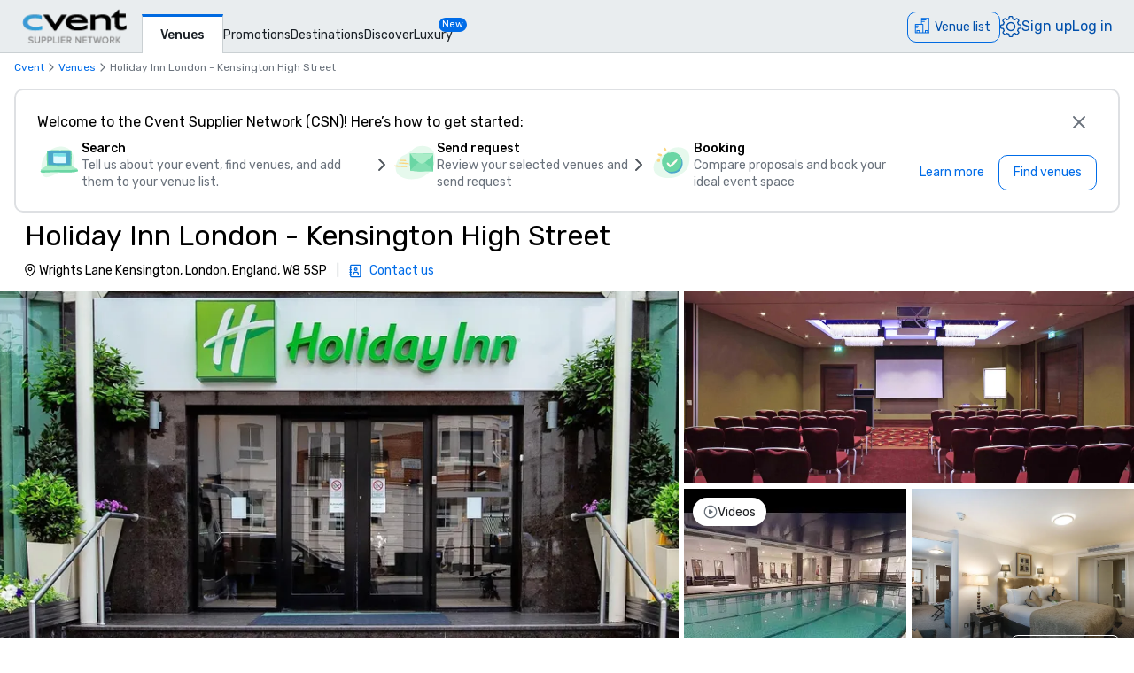

--- FILE ---
content_type: text/html; charset=utf-8
request_url: https://www.cvent.com/venues/london/luxury-hotel/holiday-inn-london-kensington-high-street/venue-8f193ad8-4c36-4ff3-aa69-fe45403aad97
body_size: 186554
content:
<!DOCTYPE html><html lang="en-US" class="__variable_b0ef00 __variable_b0ef00 __variable_d3b745 __variable_b57d24 __variable_4b73b0" data-theme=""><head><meta charSet="utf-8"/><meta name="viewport" content="width=device-width, initial-scale=1"/><link rel="preload" as="image" imageSrcSet="/venues/_next/image?url=%2Fvenues%2F_next%2Fstatic%2Fmedia%2Fcvent-logo.9377115c.png&amp;w=16&amp;q=75 16w, /venues/_next/image?url=%2Fvenues%2F_next%2Fstatic%2Fmedia%2Fcvent-logo.9377115c.png&amp;w=32&amp;q=75 32w, /venues/_next/image?url=%2Fvenues%2F_next%2Fstatic%2Fmedia%2Fcvent-logo.9377115c.png&amp;w=48&amp;q=75 48w, /venues/_next/image?url=%2Fvenues%2F_next%2Fstatic%2Fmedia%2Fcvent-logo.9377115c.png&amp;w=64&amp;q=75 64w, /venues/_next/image?url=%2Fvenues%2F_next%2Fstatic%2Fmedia%2Fcvent-logo.9377115c.png&amp;w=96&amp;q=75 96w, /venues/_next/image?url=%2Fvenues%2F_next%2Fstatic%2Fmedia%2Fcvent-logo.9377115c.png&amp;w=128&amp;q=75 128w, /venues/_next/image?url=%2Fvenues%2F_next%2Fstatic%2Fmedia%2Fcvent-logo.9377115c.png&amp;w=256&amp;q=75 256w, /venues/_next/image?url=%2Fvenues%2F_next%2Fstatic%2Fmedia%2Fcvent-logo.9377115c.png&amp;w=384&amp;q=75 384w, /venues/_next/image?url=%2Fvenues%2F_next%2Fstatic%2Fmedia%2Fcvent-logo.9377115c.png&amp;w=640&amp;q=75 640w, /venues/_next/image?url=%2Fvenues%2F_next%2Fstatic%2Fmedia%2Fcvent-logo.9377115c.png&amp;w=750&amp;q=75 750w, /venues/_next/image?url=%2Fvenues%2F_next%2Fstatic%2Fmedia%2Fcvent-logo.9377115c.png&amp;w=828&amp;q=75 828w, /venues/_next/image?url=%2Fvenues%2F_next%2Fstatic%2Fmedia%2Fcvent-logo.9377115c.png&amp;w=1080&amp;q=75 1080w, /venues/_next/image?url=%2Fvenues%2F_next%2Fstatic%2Fmedia%2Fcvent-logo.9377115c.png&amp;w=1200&amp;q=75 1200w, /venues/_next/image?url=%2Fvenues%2F_next%2Fstatic%2Fmedia%2Fcvent-logo.9377115c.png&amp;w=1920&amp;q=75 1920w, /venues/_next/image?url=%2Fvenues%2F_next%2Fstatic%2Fmedia%2Fcvent-logo.9377115c.png&amp;w=2048&amp;q=75 2048w, /venues/_next/image?url=%2Fvenues%2F_next%2Fstatic%2Fmedia%2Fcvent-logo.9377115c.png&amp;w=3840&amp;q=75 3840w" imageSizes="120px" fetchPriority="high"/><link rel="preload" as="image" imageSrcSet="/venues/_next/image?url=https%3A%2F%2Fimages.cvent.com%2Fcsn%2F8f193ad8-4c36-4ff3-aa69-fe45403aad97%2Fimages%2Fe7532e7501df4f198c6564fd7f2e7a59_large!_!8c8867fdedcb1348120bc5d76a760c1f.jpg&amp;w=384&amp;q=80 384w, /venues/_next/image?url=https%3A%2F%2Fimages.cvent.com%2Fcsn%2F8f193ad8-4c36-4ff3-aa69-fe45403aad97%2Fimages%2Fe7532e7501df4f198c6564fd7f2e7a59_large!_!8c8867fdedcb1348120bc5d76a760c1f.jpg&amp;w=640&amp;q=80 640w, /venues/_next/image?url=https%3A%2F%2Fimages.cvent.com%2Fcsn%2F8f193ad8-4c36-4ff3-aa69-fe45403aad97%2Fimages%2Fe7532e7501df4f198c6564fd7f2e7a59_large!_!8c8867fdedcb1348120bc5d76a760c1f.jpg&amp;w=750&amp;q=80 750w, /venues/_next/image?url=https%3A%2F%2Fimages.cvent.com%2Fcsn%2F8f193ad8-4c36-4ff3-aa69-fe45403aad97%2Fimages%2Fe7532e7501df4f198c6564fd7f2e7a59_large!_!8c8867fdedcb1348120bc5d76a760c1f.jpg&amp;w=828&amp;q=80 828w, /venues/_next/image?url=https%3A%2F%2Fimages.cvent.com%2Fcsn%2F8f193ad8-4c36-4ff3-aa69-fe45403aad97%2Fimages%2Fe7532e7501df4f198c6564fd7f2e7a59_large!_!8c8867fdedcb1348120bc5d76a760c1f.jpg&amp;w=1080&amp;q=80 1080w, /venues/_next/image?url=https%3A%2F%2Fimages.cvent.com%2Fcsn%2F8f193ad8-4c36-4ff3-aa69-fe45403aad97%2Fimages%2Fe7532e7501df4f198c6564fd7f2e7a59_large!_!8c8867fdedcb1348120bc5d76a760c1f.jpg&amp;w=1200&amp;q=80 1200w, /venues/_next/image?url=https%3A%2F%2Fimages.cvent.com%2Fcsn%2F8f193ad8-4c36-4ff3-aa69-fe45403aad97%2Fimages%2Fe7532e7501df4f198c6564fd7f2e7a59_large!_!8c8867fdedcb1348120bc5d76a760c1f.jpg&amp;w=1920&amp;q=80 1920w, /venues/_next/image?url=https%3A%2F%2Fimages.cvent.com%2Fcsn%2F8f193ad8-4c36-4ff3-aa69-fe45403aad97%2Fimages%2Fe7532e7501df4f198c6564fd7f2e7a59_large!_!8c8867fdedcb1348120bc5d76a760c1f.jpg&amp;w=2048&amp;q=80 2048w, /venues/_next/image?url=https%3A%2F%2Fimages.cvent.com%2Fcsn%2F8f193ad8-4c36-4ff3-aa69-fe45403aad97%2Fimages%2Fe7532e7501df4f198c6564fd7f2e7a59_large!_!8c8867fdedcb1348120bc5d76a760c1f.jpg&amp;w=3840&amp;q=80 3840w" imageSizes="(max-width: 768px) 100vw, 60vw" fetchPriority="high"/><link rel="preload" as="image" imageSrcSet="/venues/_next/image?url=https%3A%2F%2Fimages.cvent.com%2Fcsn%2F8f193ad8-4c36-4ff3-aa69-fe45403aad97%2Fimages%2F64e5f2fe59a046a78d04cf250a8c7754_large!_!4881075b9a1bad74fbaf52238c85fce9.jpg&amp;w=384&amp;q=80 384w, /venues/_next/image?url=https%3A%2F%2Fimages.cvent.com%2Fcsn%2F8f193ad8-4c36-4ff3-aa69-fe45403aad97%2Fimages%2F64e5f2fe59a046a78d04cf250a8c7754_large!_!4881075b9a1bad74fbaf52238c85fce9.jpg&amp;w=640&amp;q=80 640w, /venues/_next/image?url=https%3A%2F%2Fimages.cvent.com%2Fcsn%2F8f193ad8-4c36-4ff3-aa69-fe45403aad97%2Fimages%2F64e5f2fe59a046a78d04cf250a8c7754_large!_!4881075b9a1bad74fbaf52238c85fce9.jpg&amp;w=750&amp;q=80 750w, /venues/_next/image?url=https%3A%2F%2Fimages.cvent.com%2Fcsn%2F8f193ad8-4c36-4ff3-aa69-fe45403aad97%2Fimages%2F64e5f2fe59a046a78d04cf250a8c7754_large!_!4881075b9a1bad74fbaf52238c85fce9.jpg&amp;w=828&amp;q=80 828w, /venues/_next/image?url=https%3A%2F%2Fimages.cvent.com%2Fcsn%2F8f193ad8-4c36-4ff3-aa69-fe45403aad97%2Fimages%2F64e5f2fe59a046a78d04cf250a8c7754_large!_!4881075b9a1bad74fbaf52238c85fce9.jpg&amp;w=1080&amp;q=80 1080w, /venues/_next/image?url=https%3A%2F%2Fimages.cvent.com%2Fcsn%2F8f193ad8-4c36-4ff3-aa69-fe45403aad97%2Fimages%2F64e5f2fe59a046a78d04cf250a8c7754_large!_!4881075b9a1bad74fbaf52238c85fce9.jpg&amp;w=1200&amp;q=80 1200w, /venues/_next/image?url=https%3A%2F%2Fimages.cvent.com%2Fcsn%2F8f193ad8-4c36-4ff3-aa69-fe45403aad97%2Fimages%2F64e5f2fe59a046a78d04cf250a8c7754_large!_!4881075b9a1bad74fbaf52238c85fce9.jpg&amp;w=1920&amp;q=80 1920w, /venues/_next/image?url=https%3A%2F%2Fimages.cvent.com%2Fcsn%2F8f193ad8-4c36-4ff3-aa69-fe45403aad97%2Fimages%2F64e5f2fe59a046a78d04cf250a8c7754_large!_!4881075b9a1bad74fbaf52238c85fce9.jpg&amp;w=2048&amp;q=80 2048w, /venues/_next/image?url=https%3A%2F%2Fimages.cvent.com%2Fcsn%2F8f193ad8-4c36-4ff3-aa69-fe45403aad97%2Fimages%2F64e5f2fe59a046a78d04cf250a8c7754_large!_!4881075b9a1bad74fbaf52238c85fce9.jpg&amp;w=3840&amp;q=80 3840w" imageSizes="(max-width: 768px) 100vw, 60vw" fetchPriority="high"/><link rel="preload" as="image" imageSrcSet="/venues/_next/image?url=https%3A%2F%2Fimg.youtube.com%2Fvi%2Fw9MNYNyr_7I%2Fhqdefault.jpg&amp;w=384&amp;q=80 384w, /venues/_next/image?url=https%3A%2F%2Fimg.youtube.com%2Fvi%2Fw9MNYNyr_7I%2Fhqdefault.jpg&amp;w=640&amp;q=80 640w, /venues/_next/image?url=https%3A%2F%2Fimg.youtube.com%2Fvi%2Fw9MNYNyr_7I%2Fhqdefault.jpg&amp;w=750&amp;q=80 750w, /venues/_next/image?url=https%3A%2F%2Fimg.youtube.com%2Fvi%2Fw9MNYNyr_7I%2Fhqdefault.jpg&amp;w=828&amp;q=80 828w, /venues/_next/image?url=https%3A%2F%2Fimg.youtube.com%2Fvi%2Fw9MNYNyr_7I%2Fhqdefault.jpg&amp;w=1080&amp;q=80 1080w, /venues/_next/image?url=https%3A%2F%2Fimg.youtube.com%2Fvi%2Fw9MNYNyr_7I%2Fhqdefault.jpg&amp;w=1200&amp;q=80 1200w, /venues/_next/image?url=https%3A%2F%2Fimg.youtube.com%2Fvi%2Fw9MNYNyr_7I%2Fhqdefault.jpg&amp;w=1920&amp;q=80 1920w, /venues/_next/image?url=https%3A%2F%2Fimg.youtube.com%2Fvi%2Fw9MNYNyr_7I%2Fhqdefault.jpg&amp;w=2048&amp;q=80 2048w, /venues/_next/image?url=https%3A%2F%2Fimg.youtube.com%2Fvi%2Fw9MNYNyr_7I%2Fhqdefault.jpg&amp;w=3840&amp;q=80 3840w" imageSizes="(max-width: 768px) 100vw, 60vw" fetchPriority="high"/><link rel="preload" as="image" imageSrcSet="/venues/_next/image?url=https%3A%2F%2Fimages.cvent.com%2Fcsn%2F8f193ad8-4c36-4ff3-aa69-fe45403aad97%2Fimages%2Fb443a12447ab4578823df0d52a0484da_large!_!3eb4ead9e07d513b3c26e1f8c2b7d424.jpg&amp;w=384&amp;q=80 384w, /venues/_next/image?url=https%3A%2F%2Fimages.cvent.com%2Fcsn%2F8f193ad8-4c36-4ff3-aa69-fe45403aad97%2Fimages%2Fb443a12447ab4578823df0d52a0484da_large!_!3eb4ead9e07d513b3c26e1f8c2b7d424.jpg&amp;w=640&amp;q=80 640w, /venues/_next/image?url=https%3A%2F%2Fimages.cvent.com%2Fcsn%2F8f193ad8-4c36-4ff3-aa69-fe45403aad97%2Fimages%2Fb443a12447ab4578823df0d52a0484da_large!_!3eb4ead9e07d513b3c26e1f8c2b7d424.jpg&amp;w=750&amp;q=80 750w, /venues/_next/image?url=https%3A%2F%2Fimages.cvent.com%2Fcsn%2F8f193ad8-4c36-4ff3-aa69-fe45403aad97%2Fimages%2Fb443a12447ab4578823df0d52a0484da_large!_!3eb4ead9e07d513b3c26e1f8c2b7d424.jpg&amp;w=828&amp;q=80 828w, /venues/_next/image?url=https%3A%2F%2Fimages.cvent.com%2Fcsn%2F8f193ad8-4c36-4ff3-aa69-fe45403aad97%2Fimages%2Fb443a12447ab4578823df0d52a0484da_large!_!3eb4ead9e07d513b3c26e1f8c2b7d424.jpg&amp;w=1080&amp;q=80 1080w, /venues/_next/image?url=https%3A%2F%2Fimages.cvent.com%2Fcsn%2F8f193ad8-4c36-4ff3-aa69-fe45403aad97%2Fimages%2Fb443a12447ab4578823df0d52a0484da_large!_!3eb4ead9e07d513b3c26e1f8c2b7d424.jpg&amp;w=1200&amp;q=80 1200w, /venues/_next/image?url=https%3A%2F%2Fimages.cvent.com%2Fcsn%2F8f193ad8-4c36-4ff3-aa69-fe45403aad97%2Fimages%2Fb443a12447ab4578823df0d52a0484da_large!_!3eb4ead9e07d513b3c26e1f8c2b7d424.jpg&amp;w=1920&amp;q=80 1920w, /venues/_next/image?url=https%3A%2F%2Fimages.cvent.com%2Fcsn%2F8f193ad8-4c36-4ff3-aa69-fe45403aad97%2Fimages%2Fb443a12447ab4578823df0d52a0484da_large!_!3eb4ead9e07d513b3c26e1f8c2b7d424.jpg&amp;w=2048&amp;q=80 2048w, /venues/_next/image?url=https%3A%2F%2Fimages.cvent.com%2Fcsn%2F8f193ad8-4c36-4ff3-aa69-fe45403aad97%2Fimages%2Fb443a12447ab4578823df0d52a0484da_large!_!3eb4ead9e07d513b3c26e1f8c2b7d424.jpg&amp;w=3840&amp;q=80 3840w" imageSizes="(max-width: 768px) 100vw, 60vw" fetchPriority="high"/><link rel="preload" as="image" href="/venues/_next/static/media/reposite_logo.b6f74206.png"/><link rel="stylesheet" href="/venues/_next/static/css/c1bb107a12ceebad.css" data-precedence="next"/><link rel="stylesheet" href="/venues/_next/static/css/440468fc4f6649c3.css" data-precedence="next"/><link rel="stylesheet" href="/venues/_next/static/css/ab59c489675e5a9a.css" data-precedence="next"/><link rel="preload" as="script" fetchPriority="low" href="/venues/_next/static/chunks/webpack-5643f85b65690ba7.js"/><script src="/venues/_next/static/chunks/13573955-a2f2bc5dd652c6e4.js" async=""></script><script src="/venues/_next/static/chunks/2805-f791125142166714.js" async=""></script><script src="/venues/_next/static/chunks/main-app-361e732740be851f.js" async=""></script><script src="/venues/_next/static/chunks/7136-c88a2b01fcc29592.js" async=""></script><script src="/venues/_next/static/chunks/1707-eb01ccb67a27c526.js" async=""></script><script src="/venues/_next/static/chunks/3529-65b84b761fe4004f.js" async=""></script><script src="/venues/_next/static/chunks/8750-9241542be29d88a0.js" async=""></script><script src="/venues/_next/static/chunks/779-ec0619afa9f5973a.js" async=""></script><script src="/venues/_next/static/chunks/app/global-error-55e6fa8532c433ef.js" async=""></script><script src="/venues/_next/static/chunks/app/%5Blocale%5D/error-ff882714f04a6486.js" async=""></script><script src="/venues/_next/static/chunks/3797-0393f7fe44528375.js" async=""></script><script src="/venues/_next/static/chunks/2435-35d08234fa11ac14.js" async=""></script><script src="/venues/_next/static/chunks/7935-8bbce806f1ebce15.js" async=""></script><script src="/venues/_next/static/chunks/1234-b73a603a326a5ed9.js" async=""></script><script src="/venues/_next/static/chunks/7280-db58c2bec6f4a2fb.js" async=""></script><script src="/venues/_next/static/chunks/5589-cabefc60ae9c6f60.js" async=""></script><script src="/venues/_next/static/chunks/8620-e9f7ecb3b335d198.js" async=""></script><script src="/venues/_next/static/chunks/6409-95cf6d370aafb3ae.js" async=""></script><script src="/venues/_next/static/chunks/5530-37246d40c6231afa.js" async=""></script><script src="/venues/_next/static/chunks/2473-2dce7478427ff0a0.js" async=""></script><script src="/venues/_next/static/chunks/app/%5Blocale%5D/layout-0ff7e5a867dff67c.js" async=""></script><script src="/venues/_next/static/chunks/7876-96c43dc4e9e65a23.js" async=""></script><script src="/venues/_next/static/chunks/3311-19370c4572515b4c.js" async=""></script><script src="/venues/_next/static/chunks/3471-ec3df34c71b885fa.js" async=""></script><script src="/venues/_next/static/chunks/app/layout-9be86cf1bac24d69.js" async=""></script><script src="/venues/_next/static/chunks/app/error-a70849e6e45b95b9.js" async=""></script><script src="/venues/_next/static/chunks/app/%5Blocale%5D/not-found-890a46aa8a9ae65c.js" async=""></script><script src="/venues/_next/static/chunks/914-9763dbc1d01192a8.js" async=""></script><script src="/venues/_next/static/chunks/5528-ceb7a65ab5c134dc.js" async=""></script><script src="/venues/_next/static/chunks/9406-c6a8cf459e06fe57.js" async=""></script><script src="/venues/_next/static/chunks/2923-3aec873dba247ae0.js" async=""></script><script src="/venues/_next/static/chunks/1256-6f5ed2da39ebb4e1.js" async=""></script><script src="/venues/_next/static/chunks/7192-39306f7d60959972.js" async=""></script><script src="/venues/_next/static/chunks/3275-e486227799999794.js" async=""></script><script src="/venues/_next/static/chunks/app/%5Blocale%5D/%5Bcity%5D/%5Btype%5D/%5Bname%5D/%5Bid%5D/page-a164e99dfcc3eced.js" async=""></script><link rel="icon" type="image/x-icon" href="//www.cvent.com/favicon.ico"/><link rel="prefetch" href="/venues/_next/static/media/icons.e1aeade4.svg" as="image" type="image/svg+xml"/><title>Holiday Inn London - Kensington High Street | Cvent</title><meta name="description" content="Request a quote and book your next event at Holiday Inn London - Kensington High Street in London, GLN through Cvent."/><link rel="canonical" href="https://www.cvent.com/venues/london/luxury-hotel/holiday-inn-london-kensington-high-street/venue-8f193ad8-4c36-4ff3-aa69-fe45403aad97"/><link rel="alternate" hrefLang="en-US" href="https://www.cvent.com/venues/london/luxury-hotel/holiday-inn-london-kensington-high-street/venue-8f193ad8-4c36-4ff3-aa69-fe45403aad97"/><link rel="alternate" hrefLang="de-DE" href="https://www.cvent.com/venues/de-DE/london/luxury-hotel/holiday-inn-london-kensington-high-street/venue-8f193ad8-4c36-4ff3-aa69-fe45403aad97"/><link rel="alternate" hrefLang="es-ES" href="https://www.cvent.com/venues/es-ES/london/luxury-hotel/holiday-inn-london-kensington-high-street/venue-8f193ad8-4c36-4ff3-aa69-fe45403aad97"/><link rel="alternate" hrefLang="fr-FR" href="https://www.cvent.com/venues/fr-FR/london/luxury-hotel/holiday-inn-london-kensington-high-street/venue-8f193ad8-4c36-4ff3-aa69-fe45403aad97"/><link rel="alternate" hrefLang="fr-CA" href="https://www.cvent.com/venues/fr-CA/london/luxury-hotel/holiday-inn-london-kensington-high-street/venue-8f193ad8-4c36-4ff3-aa69-fe45403aad97"/><link rel="alternate" hrefLang="it-IT" href="https://www.cvent.com/venues/it-IT/london/luxury-hotel/holiday-inn-london-kensington-high-street/venue-8f193ad8-4c36-4ff3-aa69-fe45403aad97"/><link rel="alternate" hrefLang="nl-NL" href="https://www.cvent.com/venues/nl-NL/london/luxury-hotel/holiday-inn-london-kensington-high-street/venue-8f193ad8-4c36-4ff3-aa69-fe45403aad97"/><link rel="alternate" hrefLang="pt-BR" href="https://www.cvent.com/venues/pt-BR/london/luxury-hotel/holiday-inn-london-kensington-high-street/venue-8f193ad8-4c36-4ff3-aa69-fe45403aad97"/><link rel="alternate" hrefLang="pt-PT" href="https://www.cvent.com/venues/pt-PT/london/luxury-hotel/holiday-inn-london-kensington-high-street/venue-8f193ad8-4c36-4ff3-aa69-fe45403aad97"/><link rel="alternate" hrefLang="fi-FI" href="https://www.cvent.com/venues/fi-FI/london/luxury-hotel/holiday-inn-london-kensington-high-street/venue-8f193ad8-4c36-4ff3-aa69-fe45403aad97"/><link rel="alternate" hrefLang="sv-SE" href="https://www.cvent.com/venues/sv-SE/london/luxury-hotel/holiday-inn-london-kensington-high-street/venue-8f193ad8-4c36-4ff3-aa69-fe45403aad97"/><link rel="alternate" hrefLang="tr-TR" href="https://www.cvent.com/venues/tr-TR/london/luxury-hotel/holiday-inn-london-kensington-high-street/venue-8f193ad8-4c36-4ff3-aa69-fe45403aad97"/><link rel="alternate" hrefLang="zh-CN" href="https://www.cvent.com/venues/zh-CN/london/luxury-hotel/holiday-inn-london-kensington-high-street/venue-8f193ad8-4c36-4ff3-aa69-fe45403aad97"/><link rel="alternate" hrefLang="zh-CHT" href="https://www.cvent.com/venues/zh-CHT/london/luxury-hotel/holiday-inn-london-kensington-high-street/venue-8f193ad8-4c36-4ff3-aa69-fe45403aad97"/><link rel="alternate" hrefLang="ja-JP" href="https://www.cvent.com/venues/ja-JP/london/luxury-hotel/holiday-inn-london-kensington-high-street/venue-8f193ad8-4c36-4ff3-aa69-fe45403aad97"/><link rel="alternate" hrefLang="ko-KR" href="https://www.cvent.com/venues/ko-KR/london/luxury-hotel/holiday-inn-london-kensington-high-street/venue-8f193ad8-4c36-4ff3-aa69-fe45403aad97"/><link rel="alternate" hrefLang="ru-RU" href="https://www.cvent.com/venues/ru-RU/london/luxury-hotel/holiday-inn-london-kensington-high-street/venue-8f193ad8-4c36-4ff3-aa69-fe45403aad97"/><link rel="alternate" hrefLang="th-TH" href="https://www.cvent.com/venues/th-TH/london/luxury-hotel/holiday-inn-london-kensington-high-street/venue-8f193ad8-4c36-4ff3-aa69-fe45403aad97"/><link rel="alternate" hrefLang="x-default" href="https://www.cvent.com/venues/london/luxury-hotel/holiday-inn-london-kensington-high-street/venue-8f193ad8-4c36-4ff3-aa69-fe45403aad97"/><meta property="og:title" content="Holiday Inn London - Kensington High Street | Cvent"/><meta property="og:description" content="Request a quote and book your next event at Holiday Inn London - Kensington High Street in London, GLN through Cvent."/><meta property="og:url" content="https://www.cvent.com/venues/london/luxury-hotel/holiday-inn-london-kensington-high-street/venue-8f193ad8-4c36-4ff3-aa69-fe45403aad97"/><meta property="og:image" content="https://images.cvent.com/csn/8f193ad8-4c36-4ff3-aa69-fe45403aad97/images/e7532e7501df4f198c6564fd7f2e7a59_large!_!8c8867fdedcb1348120bc5d76a760c1f.jpg?d=1200"/><meta property="og:type" content="website"/><meta name="twitter:card" content="summary"/><meta name="twitter:site" content="@cvent"/><meta name="twitter:title" content="Holiday Inn London - Kensington High Street | Cvent"/><meta name="twitter:description" content="Request a quote and book your next event at Holiday Inn London - Kensington High Street in London, GLN through Cvent."/><meta name="twitter:image" content="https://images.cvent.com/csn/8f193ad8-4c36-4ff3-aa69-fe45403aad97/images/e7532e7501df4f198c6564fd7f2e7a59_large!_!8c8867fdedcb1348120bc5d76a760c1f.jpg?d=1200"/><meta name="next-size-adjust"/><script>(self.__next_s=self.__next_s||[]).push([0,{"children":"\n    window.publicRuntimeConfig = {\"DD_APP_ID\":\"9b24cce1-9cbf-4ea0-a5db-e565fe15f746\",\"DD_CLIENT_TOKEN\":\"pub4f462d1973ce9764489fa90a69576b5a\",\"DD_ENV\":\"pr50\",\"DD_SERVICE\":\"venue-search-app\",\"DD_VERSION\":\"5.2.15\",\"LOG_LEVEL\":\"warn\",\"CLIENT_VERSION\":\"5.2.15\",\"LOGIN_URL\":\"undefined\",\"NODE_ENVIRONMENT\":\"production\",\"ANALYTICS_SERVICE_URL\":\"https://io.cvent.com/factor\",\"DATA_PLATFORM_WRITE_KEY\":\"2c4TEgwdgghtYzvuQujhCdSRho2\",\"DATA_PLATFORM_URL\":\"https://cvent-prod-dataplane.rudderstack.com\",\"BUSINESS_UNIT\":\"hospitality\",\"PRODUCT\":\"shared\",\"COMPONENT\":\"venue-search-app\",\"PLATFORM\":\"shared\",\"METRICS_PAGE_LOADS_ENABLED\":\"true\",\"PRODUCTIZED_CHECKOUT_ENABLED\":\"true\"};\n    window.canUseCventAnalytics = true;\n    window.requestCountry = \"US\";\n    window.logId = \"cc0d80f8-c3d8-43e7-a6e5-3aeb462eb467\";\n    ","id":"dd"}])</script><script src="/venues/_next/static/chunks/polyfills-42372ed130431b0a.js" noModule=""></script></head><body class="m-0 grid min-h-screen !overflow-x-hidden font-primary [grid-template-areas:&#x27;header&#x27;_&#x27;main&#x27;_&#x27;footer&#x27;] [grid-template-rows:auto_1fr_auto]"><style data-emotion="css-global tcbuib">.js-focus-visible :focus:not(.focus-visible){box-shadow:none;outline:none;}.focus-visible{transition-property:box-shadow,outline;transition-duration:100ms;transition-timing-function:cubic-bezier(0.2, 0, 0.4, 0.9);}</style><header class="sticky left-0 top-0 z-30 [grid-area:header]" data-cvent-id="header"><div class="flex h-[3.75rem] w-full items-center border-b border-solid border-b-[#cad0d3] bg-[#e9edef] lg:justify-start"><div class="z-30 xl:hidden"><button type="button" class="block p-2 py-3" aria-label="Menu"><svg class="left-0 top-0 h-7 w-7" data-cvent-id="hamburger-menu-icon" aria-hidden="true"><use href="/venues/_next/static/media/icons.e1aeade4.svg#hamburger-menu"></use></svg></button><div class=""></div></div><div class="z-0 -ml-8 flex w-full justify-center xl:ml-0 xl:justify-start xl:pl-6"><div class="relative h-[40px] w-[120px]"><a href="https://www.cvent.com/venues"><img alt="Cvent Supplier Network" fetchPriority="high" decoding="async" data-nimg="fill" style="position:absolute;height:100%;width:100%;left:0;top:0;right:0;bottom:0;object-fit:contain;color:transparent" sizes="120px" srcSet="/venues/_next/image?url=%2Fvenues%2F_next%2Fstatic%2Fmedia%2Fcvent-logo.9377115c.png&amp;w=16&amp;q=75 16w, /venues/_next/image?url=%2Fvenues%2F_next%2Fstatic%2Fmedia%2Fcvent-logo.9377115c.png&amp;w=32&amp;q=75 32w, /venues/_next/image?url=%2Fvenues%2F_next%2Fstatic%2Fmedia%2Fcvent-logo.9377115c.png&amp;w=48&amp;q=75 48w, /venues/_next/image?url=%2Fvenues%2F_next%2Fstatic%2Fmedia%2Fcvent-logo.9377115c.png&amp;w=64&amp;q=75 64w, /venues/_next/image?url=%2Fvenues%2F_next%2Fstatic%2Fmedia%2Fcvent-logo.9377115c.png&amp;w=96&amp;q=75 96w, /venues/_next/image?url=%2Fvenues%2F_next%2Fstatic%2Fmedia%2Fcvent-logo.9377115c.png&amp;w=128&amp;q=75 128w, /venues/_next/image?url=%2Fvenues%2F_next%2Fstatic%2Fmedia%2Fcvent-logo.9377115c.png&amp;w=256&amp;q=75 256w, /venues/_next/image?url=%2Fvenues%2F_next%2Fstatic%2Fmedia%2Fcvent-logo.9377115c.png&amp;w=384&amp;q=75 384w, /venues/_next/image?url=%2Fvenues%2F_next%2Fstatic%2Fmedia%2Fcvent-logo.9377115c.png&amp;w=640&amp;q=75 640w, /venues/_next/image?url=%2Fvenues%2F_next%2Fstatic%2Fmedia%2Fcvent-logo.9377115c.png&amp;w=750&amp;q=75 750w, /venues/_next/image?url=%2Fvenues%2F_next%2Fstatic%2Fmedia%2Fcvent-logo.9377115c.png&amp;w=828&amp;q=75 828w, /venues/_next/image?url=%2Fvenues%2F_next%2Fstatic%2Fmedia%2Fcvent-logo.9377115c.png&amp;w=1080&amp;q=75 1080w, /venues/_next/image?url=%2Fvenues%2F_next%2Fstatic%2Fmedia%2Fcvent-logo.9377115c.png&amp;w=1200&amp;q=75 1200w, /venues/_next/image?url=%2Fvenues%2F_next%2Fstatic%2Fmedia%2Fcvent-logo.9377115c.png&amp;w=1920&amp;q=75 1920w, /venues/_next/image?url=%2Fvenues%2F_next%2Fstatic%2Fmedia%2Fcvent-logo.9377115c.png&amp;w=2048&amp;q=75 2048w, /venues/_next/image?url=%2Fvenues%2F_next%2Fstatic%2Fmedia%2Fcvent-logo.9377115c.png&amp;w=3840&amp;q=75 3840w" src="/venues/_next/image?url=%2Fvenues%2F_next%2Fstatic%2Fmedia%2Fcvent-logo.9377115c.png&amp;w=3840&amp;q=75"/></a></div></div><nav class="absolute ml-40 mr-1 hidden items-baseline gap-4 xl:flex"><a aria-label="Venues" aria-current="true" class="-mb-px font-primary mt-4 border-l border-r border-t-[3px] border-solid border-x-[#cad0d3] border-t-[#006AE1] bg-fill px-[20px] py-[10px] text-[14px] font-medium text-[#1A2026] hover:text-[#006AE1] hover:no-underline hover:outline-none focus:text-[#006AE1] focus:no-underline focus:outline-none active:text-[#006AE1] active:no-underline active:outline-none" href="https://www.cvent.com/venues">Venues</a><a aria-label="Promotions" class="font-primary text-[14px] text-[#1A2026] hover:text-[#006AE1] hover:no-underline hover:outline-none focus:text-[#006AE1] focus:no-underline focus:outline-none active:text-[#006AE1] active:no-underline active:outline-none items-end" href="https://www.cvent.com/rfp/hotel-promotions/">Promotions</a><a aria-label="Destinations" class="font-primary text-[14px] text-[#1A2026] hover:text-[#006AE1] hover:no-underline hover:outline-none focus:text-[#006AE1] focus:no-underline focus:outline-none active:text-[#006AE1] active:no-underline active:outline-none items-end" href="https://www.cvent.com/meeting-event-planning">Destinations</a><a aria-label="Discover" aria-current="false" class="font-primary text-[14px] text-[#1A2026] hover:text-[#006AE1] hover:no-underline hover:outline-none focus:text-[#006AE1] focus:no-underline focus:outline-none active:text-[#006AE1] active:no-underline active:outline-none items-end" href="https://www.cvent.com/venues/discover">Discover</a><a aria-label="Luxury" class="font-primary text-[14px] text-[#1A2026] hover:text-[#006AE1] hover:no-underline hover:outline-none focus:text-[#006AE1] focus:no-underline focus:outline-none active:text-[#006AE1] active:no-underline active:outline-none items-end" href="https://www.cvent.com/microsites/cvent-meetings-magazine">Luxury</a><span class="relative -left-4 top-5 self-start rounded-lg bg-[#006CE8] px-1 text-[11px] text-fill">New</span></nav><div class="text-3.5 mr-4 gap-4 flex items-center text-brand-60 md:absolute md:right-0 lg:pt-2"><span class="mr-4 md:mr-0 z-30 absolute right-2 md:relative text-b-base font-primary text-[#0050AC] fill-[#0050AC] hover:text-[#0050AC] hover:no-underline hover:outline-none focus:text-[#0050AC] focus:no-underline focus:outline-none active:text-[#0050AC] active:no-underline active:outline-none"><div class="pt-2"><button data-cvent-id="shopping-cart-button" aria-label="Venue list" type="button" class="-top-[5px] inline-flex rounded-full border border-solid border-[#006AE1] text-b-md sm:rounded-xl sm:pb-px sm:pr-2.5 sm:pt-0.5 text-brand-70 relative overflow-hidden"><!--$--><div class="hidden lg:inline"><div class="flex items-center"><svg class="relative bottom-0.5 hidden h-[30px] w-[30px] py-[5px] pl-1.5 pr-[3px] text-[21px] lg:inline" data-cvent-id="building-icon-filled-icon" aria-hidden="true"><use href="/venues/_next/static/media/icons.e1aeade4.svg#building-icon-filled"></use></svg><span class="p-2 sm:hidden"><svg class="relative bottom-0.5 inline h-6 w-6" data-cvent-id="building-icon-filled-icon" aria-hidden="true"><use href="/venues/_next/static/media/icons.e1aeade4.svg#building-icon-filled"></use></svg></span><span class="hidden pb-[3px] pl-3 pr-0.5 pt-0.5 sm:inline lg:hidden">Venue list</span><span class="relative hidden lg:inline">Venue list</span></div></div><!--/$--><div class="lg:hidden"><div class="flex items-center"><svg class="relative bottom-0.5 hidden h-[30px] w-[30px] py-[5px] pl-1.5 pr-[3px] text-[21px] lg:inline" data-cvent-id="building-icon-filled-icon" aria-hidden="true"><use href="/venues/_next/static/media/icons.e1aeade4.svg#building-icon-filled"></use></svg><span class="p-2 sm:hidden"><svg class="relative bottom-0.5 inline h-6 w-6" data-cvent-id="building-icon-filled-icon" aria-hidden="true"><use href="/venues/_next/static/media/icons.e1aeade4.svg#building-icon-filled"></use></svg></span><span class="hidden pb-[3px] pl-3 pr-0.5 pt-0.5 sm:inline lg:hidden">Venue list</span><span class="relative hidden lg:inline">Venue list</span></div></div></button><span class="absolute inline text-background sm:hidden lg:inline"></span></div></span><span class="mr-4 md:mr-0 z-30 absolute right-2 md:relative text-b-base font-primary text-[#0050AC] fill-[#0050AC] hover:text-[#0050AC] hover:no-underline hover:outline-none focus:text-[#0050AC] focus:no-underline focus:outline-none active:text-[#0050AC] active:no-underline active:outline-none hidden xl:block"><div class="lg:hidden"><button type="button" aria-label="Settings">Settings</button></div><div class="hidden lg:block "><button type="button"><svg class="hidden h-6 w-6 fill-[#0050AC] xl:block" data-cvent-id="settings-icon" aria-label="Settings"><use href="/venues/_next/static/media/icons.e1aeade4.svg#settings"></use></svg><span class="block xl:hidden">Settings</span></button></div></span><span class="mr-4 md:mr-0 z-30 absolute right-2 md:relative text-b-base font-primary text-[#0050AC] fill-[#0050AC] hover:text-[#0050AC] hover:no-underline hover:outline-none focus:text-[#0050AC] focus:no-underline focus:outline-none active:text-[#0050AC] active:no-underline active:outline-none hidden pb-2 xl:block"><a aria-label="Sign up" href="https://app.cvent.com/Subscribers/Signup.aspx?type=planner&amp;locale=en-US">Sign up</a></span><span class="mr-4 md:mr-0 z-30 absolute right-2 md:relative text-b-base font-primary text-[#0050AC] fill-[#0050AC] hover:text-[#0050AC] hover:no-underline hover:outline-none focus:text-[#0050AC] focus:no-underline focus:outline-none active:text-[#0050AC] active:no-underline active:outline-none hidden pb-2 xl:block"><a aria-label="Log in" href="https://app.cvent.com/Subscribers/Login.aspx?type=planner">Log in</a></span></div></div></header><main class="w-full max-w-[100vw] bg-page [grid-area:main]"><script type="application/ld+json">{"@context":"https://schema.org","@type":"EventVenue","name":"Holiday Inn London - Kensington High Street","image":"https://custom.cvent.com/CSN/8f193ad8-4c36-4ff3-aa69-fe45403aad97/images/e7532e7501df4f198c6564fd7f2e7a59_EXTRASMALL.jpg","@id":"https://www.cvent.com/venues/en-US/london/luxury-hotel/holiday-inn-london-kensington-high-street/venue-8f193ad8-4c36-4ff3-aa69-fe45403aad97","url":"https://www.cvent.com/venues/en-US/london/luxury-hotel/holiday-inn-london-kensington-high-street/venue-8f193ad8-4c36-4ff3-aa69-fe45403aad97","telephone":"","address":{"@type":"PostalAddress","streetAddress":"Wrights Lane Kensington","addressLocality":"London","addressRegion":"GLN","postalCode":"W8 5SP","addressCountry":"England"}}</script><script type="application/ld+json">{"@context":"https://schema.org","@type":"BreadcrumbList","itemListElement":[{"@type":"ListItem","position":1,"item":"https://www.cvent.com","name":"Cvent"},{"@type":"ListItem","position":2,"item":"https://www.cvent.com","name":"Venues"},{"@type":"ListItem","position":3,"name":"Holiday Inn London - Kensington High Street"}]}</script><div><div class="bg-background"><div class="pl-4 pt-2"><ol class="flex md:gap-1" data-cvent-id="breadcrumb-list"><li class="flex items-center gap-1" data-cvent-id="breadcrumb-list-item"><div class="hidden font-primary text-b-xs md:block text-brand-60"><span class="block max-w-[50vw] flex-shrink-0"><a class="block w-full truncate text-ellipsis decoration-brand-60 decoration-1 underline-offset-1 hover:underline" aria-label="Cvent" title="Cvent" href="https://www.cvent.com">Cvent</a></span></div><span class="hidden md:block"><svg class="h-4 w-4 fill-neutral-60" data-cvent-id="chevron-right-icon" aria-hidden="true"><use href="/venues/_next/static/media/icons.e1aeade4.svg#chevron-right"></use></svg></span></li><li class="flex items-center gap-1" data-cvent-id="breadcrumb-list-item"><span class="md:hidden"><svg class="h-4 w-4 fill-neutral-60" data-cvent-id="chevron-left-icon" aria-hidden="true"><use href="/venues/_next/static/media/icons.e1aeade4.svg#chevron-left"></use></svg></span><div class=" font-primary text-b-xs md:block text-brand-60"><span class="block max-w-[50vw] flex-shrink-0"><a class="block w-full truncate text-ellipsis decoration-brand-60 decoration-1 underline-offset-1 hover:underline" aria-label="Venues" title="Venues" href="/venues">Venues</a></span></div><span class="hidden md:block"><svg class="h-4 w-4 fill-neutral-60" data-cvent-id="chevron-right-icon" aria-hidden="true"><use href="/venues/_next/static/media/icons.e1aeade4.svg#chevron-right"></use></svg></span></li><li class="flex items-center gap-1" data-cvent-id="breadcrumb-list-item"><div class="hidden font-primary text-b-xs md:block text-neutral-60"><span aria-label="Holiday Inn London - Kensington High Street" class="block max-w-[25vw] flex-shrink-0 truncate lg:max-w-[45vw]" title="Holiday Inn London - Kensington High Street">Holiday Inn London - Kensington High Street</span></div><span class="hidden md:block"></span></li></ol></div><div class="flex w-full flex-col"><div class="mx-4 mt-4 flex min-h-[140px] flex-col gap-2 rounded-xl px-6 py-4 border-2 border-solid border-neutral-30" role="presentation"><div class="flex items-center justify-between"><span class="  text-b-md md:text-b-base">Welcome to the Cvent Supplier Network (CSN)! Here’s how to get started:</span><button aria-label="Close" class="carina-button carina-button__ghost carina-button__icon-only carina-button__m carina-button__brand " dir="ltr" type="button"><span class="carina-button--icon carina-button--icon__start" dir="ltr"><svg class="h-6 w-6 fill-neutral-60" data-cvent-id="x-icon" aria-hidden="true"><use href="/venues/_next/static/media/icons.e1aeade4.svg#x"></use></svg></span></button></div><div class="flex flex-col xl:flex-row xl:items-center xl:justify-between"><div class="flex flex-col gap-4 md:flex-row"><div class="flex gap-4 "><span class="hidden min-h-[50px] min-w-[50px] md:block"><img alt="Search" loading="lazy" width="50" height="50" decoding="async" data-nimg="1" style="color:transparent;background-size:cover;background-position:50% 50%;background-repeat:no-repeat;background-image:url(&quot;[data-uri]&quot;)" src="/venues/_next/static/media/spot-website.bf4b79a5.svg"/></span><div class="flex flex-col gap-0.5"><h2 class="text-b-md font-medium">Search</h2><span class="text-b-xs text-neutral-60 md:text-b-md">Tell us about your event, find venues, and add them to your venue list.</span></div></div><div class="min-h-6 min-w-6 hidden md:block"><svg class="mt-4 h-6 w-6 fill-neutral-70" data-cvent-id="chevron-right-icon" aria-hidden="true"><use href="/venues/_next/static/media/icons.e1aeade4.svg#chevron-right"></use></svg></div><div class="flex gap-4 "><span class="hidden min-h-[50px] min-w-[50px] md:block"><svg height="50" width="50" class="shrink-0" data-cvent-id="email-custom-icon" aria-hidden="true"><use href="/venues/_next/static/media/icons.e1aeade4.svg#email-custom"></use></svg></span><div class="flex flex-col gap-0.5"><h2 class="text-b-md font-medium">Send request</h2><span class="text-b-xs text-neutral-60 md:text-b-md">Review your selected venues and send request</span></div></div><div class="min-h-6 min-w-6 hidden md:block"><svg class="mt-4 h-6 w-6 fill-neutral-70" data-cvent-id="chevron-right-icon" aria-hidden="true"><use href="/venues/_next/static/media/icons.e1aeade4.svg#chevron-right"></use></svg></div><div class="flex gap-4 "><span class="hidden min-h-[50px] min-w-[50px] md:block"><img alt="Booking" loading="lazy" width="50" height="50" decoding="async" data-nimg="1" style="color:transparent;background-size:cover;background-position:50% 50%;background-repeat:no-repeat;background-image:url(&quot;[data-uri]&quot;)" src="/venues/_next/static/media/spot-checkmark.fa853a52.svg"/></span><div class="flex flex-col gap-0.5"><h2 class="text-b-md font-medium">Booking</h2><span class="text-b-xs text-neutral-60 md:text-b-md">Compare proposals and book your ideal event space</span></div></div></div><div class="mt-3 flex flex-row gap-3 sm:mt-4 sm:gap-4 block "><a aria-label="Learn more" tabindex="-1" class="carina-button carina-button__ghost carina-button__m carina-button__brand px-4 py-[6px] text-b-md text-brand-60" href="https://support.cvent.com/s/communityarticle/Getting-Started-with-Cvent-Supplier-Network" dir="ltr"><span class="min-w-0 overflow-hidden text-ellipsis whitespace-nowrap">Learn more</span></a><a aria-label="Find venues" tabindex="-1" class="carina-button carina-button__lined carina-button__m carina-button__brand px-4 py-[6px] text-b-md text-brand-60" href="/" dir="ltr"><span class="min-w-0 overflow-hidden text-ellipsis whitespace-nowrap">Find venues</span></a></div></div></div><div><div class="mb-2 mt-2 flex"><div class="mx-4 lg:mx-6  flex flex-col justify-center"><h1 class="xl:text-d-lg text-d-sm pl-1 line-clamp-2 leading-10 max-w-[75vw]">Holiday Inn London - Kensington High Street</h1><div class="mb-0.5 mt-2 flex flex-col gap-1 md:flex-row md:items-center"><span class="m-[2px] flex sm:max-w-[520px] md:max-w-[600px]"><svg class="h-4 w-4 pt-[2px]" data-cvent-id="map-pin-icon" aria-hidden="true"><use href="/venues/_next/static/media/icons.e1aeade4.svg#map-pin"></use></svg><span class="line-clamp-2 sm:line-clamp-1 pl-[2px] text-b-md ">Wrights Lane Kensington, London, England, W8 5SP</span></span><div class="flex flex-row"><div class="items-left flex flex-col justify-end pb-1 pl-0.5 md:flex-row md:items-center md:pb-0"><span class="m-1 hidden text-b-md text-neutral-40 md:block"> |  </span><div class="flex items-center"><a class="flex items-center" href="https://www.cvent.com/planner-signup?locale=en-US"><span><svg class="kuch h-4 w-4 shrink-0" data-cvent-id="custom-contacts-icon" aria-hidden="true"><use href="/venues/_next/static/media/icons.e1aeade4.svg#custom-contacts"></use></svg></span><span class="ml-1 font-primary text-b-md/tight text-brand-60 md:ml-2">Contact us</span></a></div></div></div></div></div></div></div><div class="h-72 w-full bg-neutral-20 lg:h-[27.5rem]"><div class="flex h-full items-end"><div class="hidden h-full w-full grid-cols-10 grid-rows-2 gap-1.5 bg-background md:grid" data-cvent-id="venue-profile-multimedia-widget-container"><div class="relative col-start-1 col-end-7 row-start-1 row-end-3 h-full overflow-hidden"><div class="relative h-full overflow-hidden" data-cvent-id="widget-wrapper-0-id"><div class="cursor-pointer relative bottom-0 left-0 right-0 top-0 h-full w-full" data-cvent-id="venue-profile-multimedia-widget-asset-heroImage" role="button" aria-label="Select Venue Image" tabindex="0"><div class="relative h-full w-full"><img alt="Venue image" fetchPriority="high" decoding="async" data-nimg="fill" style="position:absolute;height:100%;width:100%;left:0;top:0;right:0;bottom:0;object-fit:cover;color:transparent;background-size:cover;background-position:50% 50%;background-repeat:no-repeat;background-image:url(&quot;[data-uri]&quot;)" sizes="(max-width: 768px) 100vw, 60vw" srcSet="/venues/_next/image?url=https%3A%2F%2Fimages.cvent.com%2Fcsn%2F8f193ad8-4c36-4ff3-aa69-fe45403aad97%2Fimages%2Fe7532e7501df4f198c6564fd7f2e7a59_large!_!8c8867fdedcb1348120bc5d76a760c1f.jpg&amp;w=384&amp;q=80 384w, /venues/_next/image?url=https%3A%2F%2Fimages.cvent.com%2Fcsn%2F8f193ad8-4c36-4ff3-aa69-fe45403aad97%2Fimages%2Fe7532e7501df4f198c6564fd7f2e7a59_large!_!8c8867fdedcb1348120bc5d76a760c1f.jpg&amp;w=640&amp;q=80 640w, /venues/_next/image?url=https%3A%2F%2Fimages.cvent.com%2Fcsn%2F8f193ad8-4c36-4ff3-aa69-fe45403aad97%2Fimages%2Fe7532e7501df4f198c6564fd7f2e7a59_large!_!8c8867fdedcb1348120bc5d76a760c1f.jpg&amp;w=750&amp;q=80 750w, /venues/_next/image?url=https%3A%2F%2Fimages.cvent.com%2Fcsn%2F8f193ad8-4c36-4ff3-aa69-fe45403aad97%2Fimages%2Fe7532e7501df4f198c6564fd7f2e7a59_large!_!8c8867fdedcb1348120bc5d76a760c1f.jpg&amp;w=828&amp;q=80 828w, /venues/_next/image?url=https%3A%2F%2Fimages.cvent.com%2Fcsn%2F8f193ad8-4c36-4ff3-aa69-fe45403aad97%2Fimages%2Fe7532e7501df4f198c6564fd7f2e7a59_large!_!8c8867fdedcb1348120bc5d76a760c1f.jpg&amp;w=1080&amp;q=80 1080w, /venues/_next/image?url=https%3A%2F%2Fimages.cvent.com%2Fcsn%2F8f193ad8-4c36-4ff3-aa69-fe45403aad97%2Fimages%2Fe7532e7501df4f198c6564fd7f2e7a59_large!_!8c8867fdedcb1348120bc5d76a760c1f.jpg&amp;w=1200&amp;q=80 1200w, /venues/_next/image?url=https%3A%2F%2Fimages.cvent.com%2Fcsn%2F8f193ad8-4c36-4ff3-aa69-fe45403aad97%2Fimages%2Fe7532e7501df4f198c6564fd7f2e7a59_large!_!8c8867fdedcb1348120bc5d76a760c1f.jpg&amp;w=1920&amp;q=80 1920w, /venues/_next/image?url=https%3A%2F%2Fimages.cvent.com%2Fcsn%2F8f193ad8-4c36-4ff3-aa69-fe45403aad97%2Fimages%2Fe7532e7501df4f198c6564fd7f2e7a59_large!_!8c8867fdedcb1348120bc5d76a760c1f.jpg&amp;w=2048&amp;q=80 2048w, /venues/_next/image?url=https%3A%2F%2Fimages.cvent.com%2Fcsn%2F8f193ad8-4c36-4ff3-aa69-fe45403aad97%2Fimages%2Fe7532e7501df4f198c6564fd7f2e7a59_large!_!8c8867fdedcb1348120bc5d76a760c1f.jpg&amp;w=3840&amp;q=80 3840w" src="/venues/_next/image?url=https%3A%2F%2Fimages.cvent.com%2Fcsn%2F8f193ad8-4c36-4ff3-aa69-fe45403aad97%2Fimages%2Fe7532e7501df4f198c6564fd7f2e7a59_large!_!8c8867fdedcb1348120bc5d76a760c1f.jpg&amp;w=3840&amp;q=80"/></div><div class="hidden md:block"></div><div class="absolute right-2.5 top-2.5 md:hidden"><div class="flex gap-1"><div class="order-0 visible flex h-8 w-auto min-w-0 flex-none grow-0 flex-row items-center gap-1 rounded-full bg-background px-3 py-1"><svg class="h-4 w-4" fill="text-neutral-90" data-cvent-id="play-video-icon" aria-hidden="true"><use href="/venues/_next/static/media/icons.e1aeade4.svg#play-video"></use></svg><div class="non-italic text-b-md/normal text-neutral-90">Videos</div></div></div></div></div></div></div><div class="relative col-start-7 col-end-11 row-start-1 row-end-2 h-full overflow-hidden"><div class="relative h-full overflow-hidden" data-cvent-id="widget-wrapper-1-id"><div class="cursor-pointer relative bottom-0 left-0 right-0 top-0 h-full w-full" data-cvent-id="venue-profile-multimedia-widget-asset-images-id-64e5f2fe-59a0-46a7-8d04-cf250a8c7754" role="button" aria-label="Select Venue Image" tabindex="0"><div class="relative h-full w-full"><img alt="Venue image" fetchPriority="high" decoding="async" data-nimg="fill" style="position:absolute;height:100%;width:100%;left:0;top:0;right:0;bottom:0;object-fit:cover;color:transparent;background-size:cover;background-position:50% 50%;background-repeat:no-repeat;background-image:url(&quot;[data-uri]&quot;)" sizes="(max-width: 768px) 100vw, 60vw" srcSet="/venues/_next/image?url=https%3A%2F%2Fimages.cvent.com%2Fcsn%2F8f193ad8-4c36-4ff3-aa69-fe45403aad97%2Fimages%2F64e5f2fe59a046a78d04cf250a8c7754_large!_!4881075b9a1bad74fbaf52238c85fce9.jpg&amp;w=384&amp;q=80 384w, /venues/_next/image?url=https%3A%2F%2Fimages.cvent.com%2Fcsn%2F8f193ad8-4c36-4ff3-aa69-fe45403aad97%2Fimages%2F64e5f2fe59a046a78d04cf250a8c7754_large!_!4881075b9a1bad74fbaf52238c85fce9.jpg&amp;w=640&amp;q=80 640w, /venues/_next/image?url=https%3A%2F%2Fimages.cvent.com%2Fcsn%2F8f193ad8-4c36-4ff3-aa69-fe45403aad97%2Fimages%2F64e5f2fe59a046a78d04cf250a8c7754_large!_!4881075b9a1bad74fbaf52238c85fce9.jpg&amp;w=750&amp;q=80 750w, /venues/_next/image?url=https%3A%2F%2Fimages.cvent.com%2Fcsn%2F8f193ad8-4c36-4ff3-aa69-fe45403aad97%2Fimages%2F64e5f2fe59a046a78d04cf250a8c7754_large!_!4881075b9a1bad74fbaf52238c85fce9.jpg&amp;w=828&amp;q=80 828w, /venues/_next/image?url=https%3A%2F%2Fimages.cvent.com%2Fcsn%2F8f193ad8-4c36-4ff3-aa69-fe45403aad97%2Fimages%2F64e5f2fe59a046a78d04cf250a8c7754_large!_!4881075b9a1bad74fbaf52238c85fce9.jpg&amp;w=1080&amp;q=80 1080w, /venues/_next/image?url=https%3A%2F%2Fimages.cvent.com%2Fcsn%2F8f193ad8-4c36-4ff3-aa69-fe45403aad97%2Fimages%2F64e5f2fe59a046a78d04cf250a8c7754_large!_!4881075b9a1bad74fbaf52238c85fce9.jpg&amp;w=1200&amp;q=80 1200w, /venues/_next/image?url=https%3A%2F%2Fimages.cvent.com%2Fcsn%2F8f193ad8-4c36-4ff3-aa69-fe45403aad97%2Fimages%2F64e5f2fe59a046a78d04cf250a8c7754_large!_!4881075b9a1bad74fbaf52238c85fce9.jpg&amp;w=1920&amp;q=80 1920w, /venues/_next/image?url=https%3A%2F%2Fimages.cvent.com%2Fcsn%2F8f193ad8-4c36-4ff3-aa69-fe45403aad97%2Fimages%2F64e5f2fe59a046a78d04cf250a8c7754_large!_!4881075b9a1bad74fbaf52238c85fce9.jpg&amp;w=2048&amp;q=80 2048w, /venues/_next/image?url=https%3A%2F%2Fimages.cvent.com%2Fcsn%2F8f193ad8-4c36-4ff3-aa69-fe45403aad97%2Fimages%2F64e5f2fe59a046a78d04cf250a8c7754_large!_!4881075b9a1bad74fbaf52238c85fce9.jpg&amp;w=3840&amp;q=80 3840w" src="/venues/_next/image?url=https%3A%2F%2Fimages.cvent.com%2Fcsn%2F8f193ad8-4c36-4ff3-aa69-fe45403aad97%2Fimages%2F64e5f2fe59a046a78d04cf250a8c7754_large!_!4881075b9a1bad74fbaf52238c85fce9.jpg&amp;w=3840&amp;q=80"/></div><div class="hidden md:block"></div><div class="absolute right-2.5 top-2.5 md:hidden"><div class="flex gap-1"><div class="order-0 visible flex h-8 w-auto min-w-0 flex-none grow-0 flex-row items-center gap-1 rounded-full bg-background px-3 py-1"><svg class="h-4 w-4" fill="text-neutral-90" data-cvent-id="play-video-icon" aria-hidden="true"><use href="/venues/_next/static/media/icons.e1aeade4.svg#play-video"></use></svg><div class="non-italic text-b-md/normal text-neutral-90">Videos</div></div></div></div></div></div></div><div class="relative col-start-7 col-end-9 row-start-2 row-end-3 h-full overflow-hidden"><div class="relative h-full overflow-hidden" data-cvent-id="widget-wrapper-2-id"><div class="cursor-pointer relative bottom-0 left-0 right-0 top-0 h-full w-full" data-cvent-id="venue-profile-multimedia-widget-asset-videos-id-82b1cbdb-fa64-4c68-b0be-813607939c86" role="button" aria-label="Select Venue Image" tabindex="0"><div class="relative h-full w-full"><img alt="Venue image" fetchPriority="high" decoding="async" data-nimg="fill" style="position:absolute;height:100%;width:100%;left:0;top:0;right:0;bottom:0;object-fit:cover;color:transparent;background-size:cover;background-position:50% 50%;background-repeat:no-repeat;background-image:url(&quot;[data-uri]&quot;)" sizes="(max-width: 768px) 100vw, 60vw" srcSet="/venues/_next/image?url=https%3A%2F%2Fimg.youtube.com%2Fvi%2Fw9MNYNyr_7I%2Fhqdefault.jpg&amp;w=384&amp;q=80 384w, /venues/_next/image?url=https%3A%2F%2Fimg.youtube.com%2Fvi%2Fw9MNYNyr_7I%2Fhqdefault.jpg&amp;w=640&amp;q=80 640w, /venues/_next/image?url=https%3A%2F%2Fimg.youtube.com%2Fvi%2Fw9MNYNyr_7I%2Fhqdefault.jpg&amp;w=750&amp;q=80 750w, /venues/_next/image?url=https%3A%2F%2Fimg.youtube.com%2Fvi%2Fw9MNYNyr_7I%2Fhqdefault.jpg&amp;w=828&amp;q=80 828w, /venues/_next/image?url=https%3A%2F%2Fimg.youtube.com%2Fvi%2Fw9MNYNyr_7I%2Fhqdefault.jpg&amp;w=1080&amp;q=80 1080w, /venues/_next/image?url=https%3A%2F%2Fimg.youtube.com%2Fvi%2Fw9MNYNyr_7I%2Fhqdefault.jpg&amp;w=1200&amp;q=80 1200w, /venues/_next/image?url=https%3A%2F%2Fimg.youtube.com%2Fvi%2Fw9MNYNyr_7I%2Fhqdefault.jpg&amp;w=1920&amp;q=80 1920w, /venues/_next/image?url=https%3A%2F%2Fimg.youtube.com%2Fvi%2Fw9MNYNyr_7I%2Fhqdefault.jpg&amp;w=2048&amp;q=80 2048w, /venues/_next/image?url=https%3A%2F%2Fimg.youtube.com%2Fvi%2Fw9MNYNyr_7I%2Fhqdefault.jpg&amp;w=3840&amp;q=80 3840w" src="/venues/_next/image?url=https%3A%2F%2Fimg.youtube.com%2Fvi%2Fw9MNYNyr_7I%2Fhqdefault.jpg&amp;w=3840&amp;q=80"/></div><div class="hidden md:block"><div class="absolute left-2.5 top-2.5"><div class="order-0 visible flex h-8 w-auto min-w-0 flex-none grow-0 flex-row items-center gap-1 rounded-full bg-background px-3 py-1"><svg class="h-4 w-4" fill="text-neutral-90" data-cvent-id="play-video-icon" aria-hidden="true"><use href="/venues/_next/static/media/icons.e1aeade4.svg#play-video"></use></svg><div class="non-italic text-b-md/normal text-neutral-90">Videos</div></div></div></div><div class="absolute right-2.5 top-2.5 md:hidden"><div class="flex gap-1"><div class="order-0 visible flex h-8 w-auto min-w-0 flex-none grow-0 flex-row items-center gap-1 rounded-full bg-background px-3 py-1"><svg class="h-4 w-4" fill="text-neutral-90" data-cvent-id="play-video-icon" aria-hidden="true"><use href="/venues/_next/static/media/icons.e1aeade4.svg#play-video"></use></svg><div class="non-italic text-b-md/normal text-neutral-90">Videos</div></div></div></div></div></div></div><div class="relative col-start-9 col-end-11 row-start-2 row-end-3 h-full overflow-hidden"><div class="relative h-full overflow-hidden" data-cvent-id="widget-wrapper-3-id"><div class="cursor-pointer relative bottom-0 left-0 right-0 top-0 h-full w-full" data-cvent-id="venue-profile-multimedia-widget-asset-images-id-b443a124-47ab-4578-823d-f0d52a0484da" role="button" aria-label="Select Venue Image" tabindex="0"><div class="relative h-full w-full"><img alt="Venue image" fetchPriority="high" decoding="async" data-nimg="fill" style="position:absolute;height:100%;width:100%;left:0;top:0;right:0;bottom:0;object-fit:cover;color:transparent;background-size:cover;background-position:50% 50%;background-repeat:no-repeat;background-image:url(&quot;[data-uri]&quot;)" sizes="(max-width: 768px) 100vw, 60vw" srcSet="/venues/_next/image?url=https%3A%2F%2Fimages.cvent.com%2Fcsn%2F8f193ad8-4c36-4ff3-aa69-fe45403aad97%2Fimages%2Fb443a12447ab4578823df0d52a0484da_large!_!3eb4ead9e07d513b3c26e1f8c2b7d424.jpg&amp;w=384&amp;q=80 384w, /venues/_next/image?url=https%3A%2F%2Fimages.cvent.com%2Fcsn%2F8f193ad8-4c36-4ff3-aa69-fe45403aad97%2Fimages%2Fb443a12447ab4578823df0d52a0484da_large!_!3eb4ead9e07d513b3c26e1f8c2b7d424.jpg&amp;w=640&amp;q=80 640w, /venues/_next/image?url=https%3A%2F%2Fimages.cvent.com%2Fcsn%2F8f193ad8-4c36-4ff3-aa69-fe45403aad97%2Fimages%2Fb443a12447ab4578823df0d52a0484da_large!_!3eb4ead9e07d513b3c26e1f8c2b7d424.jpg&amp;w=750&amp;q=80 750w, /venues/_next/image?url=https%3A%2F%2Fimages.cvent.com%2Fcsn%2F8f193ad8-4c36-4ff3-aa69-fe45403aad97%2Fimages%2Fb443a12447ab4578823df0d52a0484da_large!_!3eb4ead9e07d513b3c26e1f8c2b7d424.jpg&amp;w=828&amp;q=80 828w, /venues/_next/image?url=https%3A%2F%2Fimages.cvent.com%2Fcsn%2F8f193ad8-4c36-4ff3-aa69-fe45403aad97%2Fimages%2Fb443a12447ab4578823df0d52a0484da_large!_!3eb4ead9e07d513b3c26e1f8c2b7d424.jpg&amp;w=1080&amp;q=80 1080w, /venues/_next/image?url=https%3A%2F%2Fimages.cvent.com%2Fcsn%2F8f193ad8-4c36-4ff3-aa69-fe45403aad97%2Fimages%2Fb443a12447ab4578823df0d52a0484da_large!_!3eb4ead9e07d513b3c26e1f8c2b7d424.jpg&amp;w=1200&amp;q=80 1200w, /venues/_next/image?url=https%3A%2F%2Fimages.cvent.com%2Fcsn%2F8f193ad8-4c36-4ff3-aa69-fe45403aad97%2Fimages%2Fb443a12447ab4578823df0d52a0484da_large!_!3eb4ead9e07d513b3c26e1f8c2b7d424.jpg&amp;w=1920&amp;q=80 1920w, /venues/_next/image?url=https%3A%2F%2Fimages.cvent.com%2Fcsn%2F8f193ad8-4c36-4ff3-aa69-fe45403aad97%2Fimages%2Fb443a12447ab4578823df0d52a0484da_large!_!3eb4ead9e07d513b3c26e1f8c2b7d424.jpg&amp;w=2048&amp;q=80 2048w, /venues/_next/image?url=https%3A%2F%2Fimages.cvent.com%2Fcsn%2F8f193ad8-4c36-4ff3-aa69-fe45403aad97%2Fimages%2Fb443a12447ab4578823df0d52a0484da_large!_!3eb4ead9e07d513b3c26e1f8c2b7d424.jpg&amp;w=3840&amp;q=80 3840w" src="/venues/_next/image?url=https%3A%2F%2Fimages.cvent.com%2Fcsn%2F8f193ad8-4c36-4ff3-aa69-fe45403aad97%2Fimages%2Fb443a12447ab4578823df0d52a0484da_large!_!3eb4ead9e07d513b3c26e1f8c2b7d424.jpg&amp;w=3840&amp;q=80"/></div><div class="hidden md:block"></div><div class="absolute right-2.5 top-2.5 md:hidden"><div class="flex gap-1"><div class="order-0 visible flex h-8 w-auto min-w-0 flex-none grow-0 flex-row items-center gap-1 rounded-full bg-background px-3 py-1"><svg class="h-4 w-4" fill="text-neutral-90" data-cvent-id="play-video-icon" aria-hidden="true"><use href="/venues/_next/static/media/icons.e1aeade4.svg#play-video"></use></svg><div class="non-italic text-b-md/normal text-neutral-90">Videos</div></div></div></div></div><div class="absolute bottom-0 left-0 right-0 h-1/2 bg-opacity-80 bg-gradient-to-t from-neutral-90" data-cvent-id="venue-profile-multimedia-widget-view-gallery"><div class="bottom-4.5 lg:w-34 absolute bottom-4 right-0 flex h-10 w-40 flex-col items-end justify-end rounded-lg px-4 md:h-auto md:w-auto lg:h-9"><button aria-label="View gallery" type="button" class="order-0 inline-flex h-full w-auto flex-none flex-grow-0 cursor-pointer flex-row items-center justify-center whitespace-nowrap rounded-lg border border-background bg-inherit px-6 py-2 text-b-md text-background sm:px-2 sm:py-2" data-cvent-id="venue-profile-multimedia-widget-view-gallery-button-mobile">View gallery (13)</button></div></div></div></div></div><div class="grid h-full w-full grid-cols-10 grid-rows-2 gap-1.5 md:hidden" data-cvent-id="venue-profile-multimedia-widget-container-mobile"><div class="visible relative col-start-1 col-end-11 row-start-1 row-end-3 h-[290px] overflow-hidden"><div class="relative h-full overflow-hidden" data-cvent-id="widget-wrapper-0-id"><div class="cursor-pointer relative bottom-0 left-0 right-0 top-0 h-full w-full" data-cvent-id="venue-profile-multimedia-widget-asset-heroImage" role="button" aria-label="Select Venue Image" tabindex="0"><div class="relative h-full w-full"><img alt="Venue image" fetchPriority="high" decoding="async" data-nimg="fill" style="position:absolute;height:100%;width:100%;left:0;top:0;right:0;bottom:0;object-fit:cover;color:transparent;background-size:cover;background-position:50% 50%;background-repeat:no-repeat;background-image:url(&quot;[data-uri]&quot;)" sizes="(max-width: 768px) 100vw, 60vw" srcSet="/venues/_next/image?url=https%3A%2F%2Fimages.cvent.com%2Fcsn%2F8f193ad8-4c36-4ff3-aa69-fe45403aad97%2Fimages%2Fe7532e7501df4f198c6564fd7f2e7a59_large!_!8c8867fdedcb1348120bc5d76a760c1f.jpg&amp;w=384&amp;q=80 384w, /venues/_next/image?url=https%3A%2F%2Fimages.cvent.com%2Fcsn%2F8f193ad8-4c36-4ff3-aa69-fe45403aad97%2Fimages%2Fe7532e7501df4f198c6564fd7f2e7a59_large!_!8c8867fdedcb1348120bc5d76a760c1f.jpg&amp;w=640&amp;q=80 640w, /venues/_next/image?url=https%3A%2F%2Fimages.cvent.com%2Fcsn%2F8f193ad8-4c36-4ff3-aa69-fe45403aad97%2Fimages%2Fe7532e7501df4f198c6564fd7f2e7a59_large!_!8c8867fdedcb1348120bc5d76a760c1f.jpg&amp;w=750&amp;q=80 750w, /venues/_next/image?url=https%3A%2F%2Fimages.cvent.com%2Fcsn%2F8f193ad8-4c36-4ff3-aa69-fe45403aad97%2Fimages%2Fe7532e7501df4f198c6564fd7f2e7a59_large!_!8c8867fdedcb1348120bc5d76a760c1f.jpg&amp;w=828&amp;q=80 828w, /venues/_next/image?url=https%3A%2F%2Fimages.cvent.com%2Fcsn%2F8f193ad8-4c36-4ff3-aa69-fe45403aad97%2Fimages%2Fe7532e7501df4f198c6564fd7f2e7a59_large!_!8c8867fdedcb1348120bc5d76a760c1f.jpg&amp;w=1080&amp;q=80 1080w, /venues/_next/image?url=https%3A%2F%2Fimages.cvent.com%2Fcsn%2F8f193ad8-4c36-4ff3-aa69-fe45403aad97%2Fimages%2Fe7532e7501df4f198c6564fd7f2e7a59_large!_!8c8867fdedcb1348120bc5d76a760c1f.jpg&amp;w=1200&amp;q=80 1200w, /venues/_next/image?url=https%3A%2F%2Fimages.cvent.com%2Fcsn%2F8f193ad8-4c36-4ff3-aa69-fe45403aad97%2Fimages%2Fe7532e7501df4f198c6564fd7f2e7a59_large!_!8c8867fdedcb1348120bc5d76a760c1f.jpg&amp;w=1920&amp;q=80 1920w, /venues/_next/image?url=https%3A%2F%2Fimages.cvent.com%2Fcsn%2F8f193ad8-4c36-4ff3-aa69-fe45403aad97%2Fimages%2Fe7532e7501df4f198c6564fd7f2e7a59_large!_!8c8867fdedcb1348120bc5d76a760c1f.jpg&amp;w=2048&amp;q=80 2048w, /venues/_next/image?url=https%3A%2F%2Fimages.cvent.com%2Fcsn%2F8f193ad8-4c36-4ff3-aa69-fe45403aad97%2Fimages%2Fe7532e7501df4f198c6564fd7f2e7a59_large!_!8c8867fdedcb1348120bc5d76a760c1f.jpg&amp;w=3840&amp;q=80 3840w" src="/venues/_next/image?url=https%3A%2F%2Fimages.cvent.com%2Fcsn%2F8f193ad8-4c36-4ff3-aa69-fe45403aad97%2Fimages%2Fe7532e7501df4f198c6564fd7f2e7a59_large!_!8c8867fdedcb1348120bc5d76a760c1f.jpg&amp;w=3840&amp;q=80"/></div><div class="hidden md:block"></div><div class="absolute right-2.5 top-2.5 md:hidden"><div class="flex gap-1"><div class="order-0 visible flex h-8 w-auto min-w-0 flex-none grow-0 flex-row items-center gap-1 rounded-full bg-background px-3 py-1"><svg class="h-4 w-4" fill="text-neutral-90" data-cvent-id="play-video-icon" aria-hidden="true"><use href="/venues/_next/static/media/icons.e1aeade4.svg#play-video"></use></svg><div class="non-italic text-b-md/normal text-neutral-90">Videos</div></div></div></div></div><div class="absolute bottom-0 left-0 right-0 h-1/2 bg-opacity-80 bg-gradient-to-t from-neutral-90" data-cvent-id="venue-profile-multimedia-widget-view-gallery"><div class="bottom-4.5 lg:w-34 absolute bottom-4 right-0 flex h-10 w-40 flex-col items-end justify-end rounded-lg px-4 md:h-auto md:w-auto lg:h-9"><button aria-label="View gallery" type="button" class="order-0 inline-flex h-full w-auto flex-none flex-grow-0 cursor-pointer flex-row items-center justify-center whitespace-nowrap rounded-lg border border-background bg-inherit px-6 py-2 text-b-md text-background sm:px-2 sm:py-2" data-cvent-id="venue-profile-multimedia-widget-view-gallery-button-mobile">View gallery (16)</button></div></div></div></div></div></div></div><div><div class="mt-4 flex" id="tab-navigation" data-cvent-id="tab-navigation-container"><div class="no-scrollbar relative ml-4 flex w-full gap-2 overflow-x-auto overflow-y-hidden border-b-1 border-neutral-30 md:gap-4 lg:gap-5" data-cvent-id="tab-navigation-container"><button type="button" id="Overview" class="-mb-1 flex-col h-full"><span class="truncate px-5 pb-4">Overview</span><div class="bg-success-40 relative mt-2 h-1 rounded-t-xl"></div></button><button type="button" id="Meeting Space" class=" h-full"><span class="truncate px-5 pb-4">Meeting Space</span><div class="bg-background relative mt-2 h-1 rounded-t-xl"></div></button><button type="button" id="Guest Rooms" class=" h-full"><span class="truncate px-5 pb-4">Guest Rooms</span><div class="bg-background relative mt-2 h-1 rounded-t-xl"></div></button><button type="button" id="Location" class=" h-full"><span class="truncate px-5 pb-4">Location</span><div class="bg-background relative mt-2 h-1 rounded-t-xl"></div></button><button type="button" id="Affiliations" class=" h-full"><span class="truncate px-5 pb-4">Affiliations</span><div class="bg-background relative mt-2 h-1 rounded-t-xl"></div></button><button type="button" id="More" class=" h-full"><span class="truncate px-5 pb-4">More</span><div class="bg-background relative mt-2 h-1 rounded-t-xl"></div></button><button type="button" id="FAQs" class=" h-full"><span class="truncate px-5 pb-4">FAQs</span><div class="bg-background relative mt-2 h-1 rounded-t-xl"></div></button></div><button type="button" class="right-0 shadow-4 lg:hidden" aria-label="Next"><svg class="ml-2 mt-2 h-8 w-8 fill-neutral-60" data-cvent-id="chevron-right-icon" aria-hidden="true"><use href="/venues/_next/static/media/icons.e1aeade4.svg#chevron-right"></use></svg></button></div></div></div></div></div><div><div class="flex bg-background"><div class="w-full xl:w-3/4"><div class="flex h-auto flex-col gap-2 bg-background" data-cvent-id="8f193ad8-4c36-4ff3-aa69-fe45403aad97-LUXURY_HOTEL-left-container"><div class="px-5 pt-6 md:px-10"><div id="_overview"><div data-cvent-id="overview-section"><div class="mb-4"><h3 class="mb-2 text-b-base/snug font-medium text-hb-vpp-heading sm:mb-4 sm:text-b-lg-custom/normal">About us</h3><p class="whitespace-pre-wrap text-b-xs/snug font-normal sm:text-b-md/normal">Holiday Inn London-Kensington High Street part of the IHG Hotel Group and one of the largest in Europe is an elegant property situated in one of the most sought-after areas in the Royal Borough of Kensington and Chelsea. In a Fantastic location in the heart of Kensington, the hotel is just a 2 min walk from High Street Kensington tube station. 

Holiday Inn London-Kensington High Street- featuring 706 bedrooms and 13 versatile and stylish function rooms, including three executive boardrooms to choose from, offering you the ideal venue for your conference or event in Kensington. Easy access to central London and London Heathrow Airport. Outside the London congestion zone. Access to A4/M4/M25

With conference and event spaces to accommodate up to 450 people, the latest in audio visual equipment, lighting, and a dedicated and experienced events team to handle your event, whatever you are planning, the Holiday Inn London-Kensington High Street is the place to meet.

•	Dedicated conference host
•	Welcome foyer
•	Natural Daylight
•	Events for up to 450 delegates
•	Exhibition space for up to 32 stands
•	Built in AV equipment, including 5 relay screens, PA 
        system, surround sound, Disco lights, LCD projector, 
        microphone, front and back projection screen, fully Air- 
        conditioned, adjustable heating &amp; lighting
•	Kensington Court Garden which is Private Garden 
        within the hotel accommodating up to 120 guests for 
        drinks receptions or networking events

Whether you are planning a gala dinner, product launch or just a small meeting, whatever your event, this hotel has the facilities to make it a success.</p></div><div class="mb-4 grid grid-cols-1 gap-6 rounded-xl bg-neutral-20 p-4 sm:grid-cols-2 sm:bg-background sm:p-0 md:gap-8 lg:grid-cols-3"><div class="flex flex-col sm:col-span-2 col-span-1" data-cvent-id="overview-section-venue-details-container"><h3 class="leading-d-md text-b-lg font-medium text-hb-vpp-heading sm:text-b-lg-custom">Venue Details</h3><div class="mt-4 grid sm:grid-cols-2 grid-cols-1 gap-4"><div class="flex flex-col"><span class="leading-b-lg text-b-xs text-neutral-80 sm:text-b-md sm:text-neutral-60">Chain</span><span class="leading-b-lg text-b-xs sm:text-b-md">IHG</span></div><div class="flex flex-col"><span class="leading-b-lg text-b-xs text-neutral-80 sm:text-b-md sm:text-neutral-60">Brand</span><span class="leading-b-lg text-b-xs sm:text-b-md">Holiday Inn</span></div><div class="flex flex-col"><span class="leading-b-lg text-b-xs text-neutral-80 sm:text-b-md sm:text-neutral-60">Built</span><span class="leading-b-lg text-b-xs sm:text-b-md">1960</span></div><div class="flex flex-col"><span class="leading-b-lg text-b-xs text-neutral-80 sm:text-b-md sm:text-neutral-60">Renovated</span><span class="leading-b-lg text-b-xs sm:text-b-md">2018</span></div><div class="flex flex-col"><span class="leading-b-lg text-b-xs text-neutral-80 sm:text-b-md sm:text-neutral-60">Total meeting space</span><span class="leading-b-lg text-b-xs sm:text-b-md">7,707 sq. ft.</span></div><div class="flex flex-col"><span class="leading-b-lg text-b-xs text-neutral-80 sm:text-b-md sm:text-neutral-60">Guest Rooms</span><span class="leading-b-lg text-b-xs sm:text-b-md">706</span></div><div class="flex flex-col"><span class="leading-b-lg text-b-xs text-neutral-80 sm:text-b-md sm:text-neutral-60">Venue type</span><span class="leading-b-lg text-b-xs sm:text-b-md">Luxury hotel</span></div></div></div><div class="col-span-1 flex flex-col gap-4" data-cvent-id="overview_section_industry_ratings_container"><h3 class="leading-d-md text-b-lg font-medium text-hb-vpp-heading sm:text-b-lg-custom">Industry Ratings</h3><div class="flex flex-col"><div class="flex gap-1"><span class="leading-b-lg text-b-xs text-neutral-70 sm:text-b-md">AA Hotel Services</span><div role="presentation" class="mt-0.5" aria-label="AA Hotel Services"><svg class="h-4 w-4 fill-neutral-60" data-cvent-id="info-icon" aria-hidden="true"><use href="/venues/_next/static/media/icons.e1aeade4.svg#info"></use></svg></div></div><div class="flex gap-0.5"><svg class="h-4 w-4 fill-diamond-icon" data-cvent-id="star-fill-icon" aria-hidden="true"><use href="/venues/_next/static/media/icons.e1aeade4.svg#star-fill"></use></svg><svg class="h-4 w-4 fill-diamond-icon" data-cvent-id="star-fill-icon" aria-hidden="true"><use href="/venues/_next/static/media/icons.e1aeade4.svg#star-fill"></use></svg><svg class="h-4 w-4 fill-diamond-icon" data-cvent-id="star-fill-icon" aria-hidden="true"><use href="/venues/_next/static/media/icons.e1aeade4.svg#star-fill"></use></svg><svg class="h-4 w-4 fill-diamond-icon" data-cvent-id="star-fill-icon" aria-hidden="true"><use href="/venues/_next/static/media/icons.e1aeade4.svg#star-fill"></use></svg><svg class="h-4 w-4 fill-diamond-icon" data-cvent-id="star-icon" aria-hidden="true"><use href="/venues/_next/static/media/icons.e1aeade4.svg#star"></use></svg></div></div></div></div><div class="relative mb-2" data-cvent-id="LUXURY_HOTEL-LeftContainer-amenities"><h3 class="mb-2 text-b-lg font-medium text-hb-vpp-heading sm:mb-4 sm:text-b-lg-custom">Amenities</h3><div class="hidden grid-cols-1 gap-4 sm:grid sm:grid-cols-2 lg:grid-cols-3"><div class="space-y-2"><div class="mb-2 flex items-center space-x-2"><svg class="h-4 w-4 lg:h-5 lg:w-5" data-cvent-id="bed-icon" aria-hidden="true"><use href="/venues/_next/static/media/icons.e1aeade4.svg#bed"></use></svg><div class="text-b-sm/tight font-medium text-neutral-90 sm:text-b-md lg:text-b-md/tight">Room features and guest services</div></div><ul class="list-none"><li class="mb-2 text-b-sm/tight font-normal text-neutral-90 sm:text-b-md lg:text-b-md/tight">Concierge services</li><li class="mb-2 text-b-sm/tight font-normal text-neutral-90 sm:text-b-md lg:text-b-md/tight">Internet access</li><li class="mb-2 text-b-sm/tight font-normal text-neutral-90 sm:text-b-md lg:text-b-md/tight">Laundry service</li><li class="mb-2 text-b-sm/tight font-normal text-neutral-90 sm:text-b-md lg:text-b-md/tight">Luggage storage</li><li class="mb-2 text-b-sm/tight font-normal text-neutral-90 sm:text-b-md lg:text-b-md/tight">Room service</li><li class="mb-2 text-b-sm/tight font-normal text-neutral-90 sm:text-b-md lg:text-b-md/tight">Voicemail box</li></ul></div><div class="space-y-2"><div class="mb-2 flex items-center space-x-2"><svg class="h-4 w-4 lg:h-5 lg:w-5" data-cvent-id="hotel-icon" aria-hidden="true"><use href="/venues/_next/static/media/icons.e1aeade4.svg#hotel"></use></svg><div class="text-b-sm/tight font-medium text-neutral-90 sm:text-b-md lg:text-b-md/tight">Facilities</div></div><ul class="list-none"><li class="mb-2 text-b-sm/tight font-normal text-neutral-90 sm:text-b-md lg:text-b-md/tight">Onsite catering</li><li class="mb-2 text-b-sm/tight font-normal text-neutral-90 sm:text-b-md lg:text-b-md/tight">Onsite restaurant</li><li class="mb-2 text-b-sm/tight font-normal text-neutral-90 sm:text-b-md lg:text-b-md/tight">Onsite security</li><li class="mb-2 text-b-sm/tight font-normal text-neutral-90 sm:text-b-md lg:text-b-md/tight">Rental car service</li><li class="mb-2 text-b-sm/tight font-normal text-neutral-90 sm:text-b-md lg:text-b-md/tight">Space (outdoor)</li><li class="mb-2 text-b-sm/tight font-normal text-neutral-90 sm:text-b-md lg:text-b-md/tight">Space (private)</li><li class="mb-2 text-b-sm/tight font-normal text-neutral-90 sm:text-b-md lg:text-b-md/tight">Wheelchair accessible</li></ul></div><div class="space-y-2"><div class="mb-2 flex items-center space-x-2"><svg class="h-4 w-4 lg:h-5 lg:w-5" data-cvent-id="shopping-bag-icon" aria-hidden="true"><use href="/venues/_next/static/media/icons.e1aeade4.svg#shopping-bag"></use></svg><div class="text-b-sm/tight font-medium text-neutral-90 sm:text-b-md lg:text-b-md/tight">Business services</div></div><ul class="list-none"><li class="mb-2 text-b-sm/tight font-normal text-neutral-90 sm:text-b-md lg:text-b-md/tight">AV capabilities</li><li class="mb-2 text-b-sm/tight font-normal text-neutral-90 sm:text-b-md lg:text-b-md/tight">Business center</li><li class="mb-2 text-b-sm/tight font-normal text-neutral-90 sm:text-b-md lg:text-b-md/tight">Video conference</li><li class="mb-2 text-b-sm/tight font-normal text-neutral-90 sm:text-b-md lg:text-b-md/tight">VIP services</li></ul></div><div class="space-y-2"><div class="mb-2 flex items-center space-x-2"><svg class="h-4 w-4 lg:h-5 lg:w-5" data-cvent-id="fitness-icon" aria-hidden="true"><use href="/venues/_next/static/media/icons.e1aeade4.svg#fitness"></use></svg><div class="text-b-sm/tight font-medium text-neutral-90 sm:text-b-md lg:text-b-md/tight">Recreational activities</div></div><ul class="list-none"><li class="mb-2 text-b-sm/tight font-normal text-neutral-90 sm:text-b-md lg:text-b-md/tight">Health club</li><li class="mb-2 text-b-sm/tight font-normal text-neutral-90 sm:text-b-md lg:text-b-md/tight">Indoor pool</li><li class="mb-2 text-b-sm/tight font-normal text-neutral-90 sm:text-b-md lg:text-b-md/tight">Spa or salon</li><li class="mb-2 text-b-sm/tight font-normal text-neutral-90 sm:text-b-md lg:text-b-md/tight">Whirlpool</li></ul></div><div class="space-y-2"><div class="mb-2 flex items-center space-x-2"><svg class="h-4 w-4 lg:h-5 lg:w-5" data-cvent-id="bus-icon" aria-hidden="true"><use href="/venues/_next/static/media/icons.e1aeade4.svg#bus"></use></svg><div class="text-b-sm/tight font-medium text-neutral-90 sm:text-b-md lg:text-b-md/tight">Transportation</div></div><ul class="list-none"><li class="mb-2 text-b-sm/tight font-normal text-neutral-90 sm:text-b-md lg:text-b-md/tight">Airport shuttle</li><li class="mb-2 text-b-sm/tight font-normal text-neutral-90 sm:text-b-md lg:text-b-md/tight">Bus</li><li class="mb-2 text-b-sm/tight font-normal text-neutral-90 sm:text-b-md lg:text-b-md/tight">Subway</li><li class="mb-2 text-b-sm/tight font-normal text-neutral-90 sm:text-b-md lg:text-b-md/tight">Taxi</li><li class="mb-2 text-b-sm/tight font-normal text-neutral-90 sm:text-b-md lg:text-b-md/tight">Train</li></ul></div><div class="space-y-2"><div class="mb-2 flex items-center space-x-2"><svg class="h-4 w-4 lg:h-5 lg:w-5" data-cvent-id="session-icon" aria-hidden="true"><use href="/venues/_next/static/media/icons.e1aeade4.svg#session"></use></svg><div class="text-b-sm/tight font-medium text-neutral-90 sm:text-b-md lg:text-b-md/tight">Equipment</div></div><ul class="list-none"><li class="mb-2 text-b-sm/tight font-normal text-neutral-90 sm:text-b-md lg:text-b-md/tight">Dance floor</li><li class="mb-2 text-b-sm/tight font-normal text-neutral-90 sm:text-b-md lg:text-b-md/tight">Portable walls</li><li class="mb-2 text-b-sm/tight font-normal text-neutral-90 sm:text-b-md lg:text-b-md/tight">Staging area</li></ul></div><div class="space-y-2"><div class="mb-2 flex items-center space-x-2"><svg class="h-4 w-4 lg:h-5 lg:w-5" data-cvent-id="session-icon" aria-hidden="true"><use href="/venues/_next/static/media/icons.e1aeade4.svg#session"></use></svg><div class="text-b-sm/tight font-medium text-neutral-90 sm:text-b-md lg:text-b-md/tight">AV capabilities</div></div><ul class="list-none"><li class="mb-2 text-b-sm/tight font-normal text-neutral-90 sm:text-b-md lg:text-b-md/tight">AV equipment</li><li class="mb-2 text-b-sm/tight font-normal text-neutral-90 sm:text-b-md lg:text-b-md/tight">High speed internet (1000 Mbps)</li><li class="mb-2 text-b-sm/tight font-normal text-neutral-90 sm:text-b-md lg:text-b-md/tight">Onsite AV staff</li></ul></div></div><div class="sm:hidden"><div class="grid grid-cols-1 gap-4"><div class="space-y-2"><div class="mb-2 flex items-center space-x-2"><svg class="h-4 w-4 lg:h-5 lg:w-5" data-cvent-id="bed-icon" aria-hidden="true"><use href="/venues/_next/static/media/icons.e1aeade4.svg#bed"></use></svg><div class="text-b-sm/tight font-medium text-neutral-90 sm:text-b-md lg:text-b-md/tight">Room features and guest services</div></div><ul class="list-none"><li class="mb-2 text-b-sm/tight font-normal text-neutral-90 sm:text-b-md lg:text-b-md/tight">Concierge services</li><li class="mb-2 text-b-sm/tight font-normal text-neutral-90 sm:text-b-md lg:text-b-md/tight">Internet access</li><li class="mb-2 text-b-sm/tight font-normal text-neutral-90 sm:text-b-md lg:text-b-md/tight">Laundry service</li><li class="mb-2 text-b-sm/tight font-normal text-neutral-90 sm:text-b-md lg:text-b-md/tight">Luggage storage</li><li class="mb-2 text-b-sm/tight font-normal text-neutral-90 sm:text-b-md lg:text-b-md/tight">Room service</li><li class="mb-2 text-b-sm/tight font-normal text-neutral-90 sm:text-b-md lg:text-b-md/tight">Voicemail box</li></ul></div><div class="space-y-2"><div class="mb-2 flex items-center space-x-2"><svg class="h-4 w-4 lg:h-5 lg:w-5" data-cvent-id="hotel-icon" aria-hidden="true"><use href="/venues/_next/static/media/icons.e1aeade4.svg#hotel"></use></svg><div class="text-b-sm/tight font-medium text-neutral-90 sm:text-b-md lg:text-b-md/tight">Facilities</div></div><ul class="list-none"><li class="mb-2 text-b-sm/tight font-normal text-neutral-90 sm:text-b-md lg:text-b-md/tight">Onsite catering</li><li class="mb-2 text-b-sm/tight font-normal text-neutral-90 sm:text-b-md lg:text-b-md/tight">Onsite restaurant</li><li class="mb-2 text-b-sm/tight font-normal text-neutral-90 sm:text-b-md lg:text-b-md/tight">Onsite security</li><li class="mb-2 text-b-sm/tight font-normal text-neutral-90 sm:text-b-md lg:text-b-md/tight">Rental car service</li><li class="mb-2 text-b-sm/tight font-normal text-neutral-90 sm:text-b-md lg:text-b-md/tight">Space (outdoor)</li><li class="mb-2 text-b-sm/tight font-normal text-neutral-90 sm:text-b-md lg:text-b-md/tight">Space (private)</li><li class="mb-2 text-b-sm/tight font-normal text-neutral-90 sm:text-b-md lg:text-b-md/tight">Wheelchair accessible</li></ul></div><div class="space-y-2"><div class="mb-2 flex items-center space-x-2"><svg class="h-4 w-4 lg:h-5 lg:w-5" data-cvent-id="shopping-bag-icon" aria-hidden="true"><use href="/venues/_next/static/media/icons.e1aeade4.svg#shopping-bag"></use></svg><div class="text-b-sm/tight font-medium text-neutral-90 sm:text-b-md lg:text-b-md/tight">Business services</div></div><ul class="list-none"><li class="mb-2 text-b-sm/tight font-normal text-neutral-90 sm:text-b-md lg:text-b-md/tight">AV capabilities</li><li class="mb-2 text-b-sm/tight font-normal text-neutral-90 sm:text-b-md lg:text-b-md/tight">Business center</li><li class="mb-2 text-b-sm/tight font-normal text-neutral-90 sm:text-b-md lg:text-b-md/tight">Video conference</li><li class="mb-2 text-b-sm/tight font-normal text-neutral-90 sm:text-b-md lg:text-b-md/tight">VIP services</li></ul></div></div><div><button class="text-b-md text-interactive-60" type="button" aria-label="View all (7)">View all (7)</button></div></div></div><!--$?--><template id="B:0"></template><div class="animate-pulse rounded-sm bg-neutral-30 h-[500px] w-full"></div><!--/$--></div></div><div id="_meeting_space"><div class="mt-6 flex flex-col gap-4"><div class="lg:hidden" data-cvent-id="meeting-space-section-meeting-space-container-mobile"><div class="my-4 w-full border-t border-neutral-30"></div><h2 class="mb-2 text-b-lg-custom/loose font-normal text-hb-vpp-heading sm:text-d-sm">Meeting rooms</h2><div class="relative grid grid-cols-1 gap-4 sm:grid-cols-2"><div><div class="text-b-md/tight font-normal text-neutral-60">Total meeting space</div><div class="text-b-md/tight font-normal text-neutral-90">7,707.0 sq. ft.</div></div><div><div class="text-b-md/tight font-normal text-neutral-60">Largest room</div><div class="text-b-md/tight font-normal text-neutral-90">3,961.1 sq. ft.</div></div><div><div class="text-b-md/tight font-normal text-neutral-60">Space (private)</div><div class="text-b-md/tight font-normal text-neutral-90">7,707.0 sq. ft.</div></div><div><div class="text-b-md/tight font-normal text-neutral-60">Meeting rooms</div><div class="text-b-md/tight font-normal text-neutral-90">13</div></div><div><div class="text-b-md/tight font-normal text-neutral-60">Second largest room</div><div class="text-b-md/tight font-normal text-neutral-90">1,829.9 sq. ft.</div></div><div><div class="text-b-md/tight font-normal text-neutral-60">Space (outdoor)</div><div class="text-b-md/tight font-normal text-neutral-90">1,829.9 sq. ft.</div></div></div></div><div class="hidden lg:block" data-cvent-id="meeting-space-section-meeting-space-container"><div class="my-4 w-full border-t border-neutral-30"></div><h2 class="mb-4 text-b-lg-custom/loose font-normal text-hb-vpp-heading sm:text-d-sm">Meeting rooms</h2><div class="grid-auto-rows-min relative grid grid-cols-3"><div class="pb-4 relative "><div class="text-b-md/tight font-normal text-neutral-60">Total meeting space</div><div class="text-b-md/tight font-normal text-neutral-90">7,707.0 sq. ft.</div></div><div class="pb-4 relative lg:border-l lg:border-neutral-30 lg:pl-4"><div class="text-b-md/tight font-normal text-neutral-60">Largest room</div><div class="text-b-md/tight font-normal text-neutral-90">3,961.1 sq. ft.</div></div><div class="pb-4 relative lg:border-l lg:border-neutral-30 lg:pl-4"><div class="text-b-md/tight font-normal text-neutral-60">Space (private)</div><div class="text-b-md/tight font-normal text-neutral-90">7,707.0 sq. ft.</div></div><div class="pb-0 relative "><div class="text-b-md/tight font-normal text-neutral-60">Meeting rooms</div><div class="text-b-md/tight font-normal text-neutral-90">13</div></div><div class="pb-0 relative lg:border-l lg:border-neutral-30 lg:pl-4"><div class="text-b-md/tight font-normal text-neutral-60">Second largest room</div><div class="text-b-md/tight font-normal text-neutral-90">1,829.9 sq. ft.</div></div><div class="pb-0 relative lg:border-l lg:border-neutral-30 lg:pl-4"><div class="text-b-md/tight font-normal text-neutral-60">Space (outdoor)</div><div class="text-b-md/tight font-normal text-neutral-90">1,829.9 sq. ft.</div></div></div></div><div class="flex flex-col items-start gap-4"><div class="container mx-0 p-0 text-left"><div class="grid grid-cols-1 gap-6 md:grid-cols-2 lg:grid-cols-3"><div><h3 class="text-b-base/normal font-medium text-hb-vpp-heading sm:text-b-lg-custom/tight">Floor Plans</h3><div class="text-b-xs/normal font-normal text-neutral-60 sm:text-b-md">Download floor plans for this venue.</div><ul class="mt-2 space-y-1"><li><div class="flex items-center"><a href="//custom.cvent.com/7980c34115014ec8b0cc33585983f1e2/files/rfp/8f193ad84c364ff3aa69fe45403aad97/b82718fdec024df4a383b18f5ea22615.pdf" target="_blank" class="flex items-center text-brand-60" rel="noreferrer"><svg class="mr-2 h-4 w-4 fill-brand-60" data-cvent-id="download-icon" aria-hidden="true"><use href="/venues/_next/static/media/icons.e1aeade4.svg#download"></use></svg><p class="text-b-xs sm:text-b-md">Floor plan function rooms</p></a></div></li></ul></div></div></div></div><div class="relative grid w-full font-primary text-background" data-cvent-id="profile-banner"><div class="relative overflow-hidden rounded-lg bg-neutral-90"><img alt="Explore Meeting Rooms" loading="lazy" decoding="async" data-nimg="fill" style="position:absolute;height:100%;width:100%;left:0;top:0;right:0;bottom:0;object-fit:cover;color:transparent" sizes="(max-width: 1280px) 100vw, 25vw" srcSet="/venues/_next/image?url=%2Fvenues%2F_next%2Fstatic%2Fmedia%2Fexplore-meeting-rooms-banner.b16523ff.webp&amp;w=256&amp;q=75 256w, /venues/_next/image?url=%2Fvenues%2F_next%2Fstatic%2Fmedia%2Fexplore-meeting-rooms-banner.b16523ff.webp&amp;w=384&amp;q=75 384w, /venues/_next/image?url=%2Fvenues%2F_next%2Fstatic%2Fmedia%2Fexplore-meeting-rooms-banner.b16523ff.webp&amp;w=640&amp;q=75 640w, /venues/_next/image?url=%2Fvenues%2F_next%2Fstatic%2Fmedia%2Fexplore-meeting-rooms-banner.b16523ff.webp&amp;w=750&amp;q=75 750w, /venues/_next/image?url=%2Fvenues%2F_next%2Fstatic%2Fmedia%2Fexplore-meeting-rooms-banner.b16523ff.webp&amp;w=828&amp;q=75 828w, /venues/_next/image?url=%2Fvenues%2F_next%2Fstatic%2Fmedia%2Fexplore-meeting-rooms-banner.b16523ff.webp&amp;w=1080&amp;q=75 1080w, /venues/_next/image?url=%2Fvenues%2F_next%2Fstatic%2Fmedia%2Fexplore-meeting-rooms-banner.b16523ff.webp&amp;w=1200&amp;q=75 1200w, /venues/_next/image?url=%2Fvenues%2F_next%2Fstatic%2Fmedia%2Fexplore-meeting-rooms-banner.b16523ff.webp&amp;w=1920&amp;q=75 1920w, /venues/_next/image?url=%2Fvenues%2F_next%2Fstatic%2Fmedia%2Fexplore-meeting-rooms-banner.b16523ff.webp&amp;w=2048&amp;q=75 2048w, /venues/_next/image?url=%2Fvenues%2F_next%2Fstatic%2Fmedia%2Fexplore-meeting-rooms-banner.b16523ff.webp&amp;w=3840&amp;q=75 3840w" src="/venues/_next/image?url=%2Fvenues%2F_next%2Fstatic%2Fmedia%2Fexplore-meeting-rooms-banner.b16523ff.webp&amp;w=3840&amp;q=75"/><div class="absolute bottom-0 left-0 right-0 top-0 bg-neutral-90 opacity-50"></div><div class="sticky flex w-full flex-col items-start justify-between gap-4 p-6 md:flex-row md:items-center"><div class="flex flex-col justify-between gap-1"><div class="text-b-lg/loose text-background sm:text-b-xl">Explore Meeting Rooms</div><div class="text-b-xs/loose text-background sm:text-b-md">Find the perfect room with setup charts and interactive 3D floor plans.</div></div></div></div></div><div><div class="meeting-room-chart-container"><div class="flex w-full flex-col pb-4 sm:flex-row sm:items-center sm:justify-between"><h3 class="text-b-base/relaxed font-medium text-hb-vpp-heading sm:text-b-lg-custom">Meeting space</h3></div><div class="flex w-full flex-col pb-4 sm:flex-row sm:items-center sm:justify-between"><div class="flex w-full flex-row items-center space-x-2 sm:w-auto"><div class="mr-2 w-1/2 sm:w-[120px]"><div class="mb-4 flex flex-col h-9"><label for="meeting-space-attendee-input" class="text-b-md text-neutral-70">Attendees</label><div class="group relative flex items-center rounded-xl border border-neutral-40 p-2"><input type="number" id="meeting-space-attendee-input" class="w-full flex-1 border-none outline-none" name="meetingSpace" value=""/><span class="ml-2 opacity-0 transition-opacity group-focus-within:opacity-100 group-hover:opacity-100"><div class="relative"><span class="absolute left-0 right-0 top-0 h-1/2 cursor-pointer" role="button" aria-label="Increase Attendees" tabindex="0"></span><span class="absolute bottom-0 left-0 right-0 h-1/2 cursor-pointer" role="button" aria-label="Decrease Attendees" tabindex="0"></span><svg class="h-6 w-6 sm:block invisible group-hover:visible" aria-label="Attendees Control" data-cvent-id="arrow-up-and-down-custom-icon" aria-hidden="true"><use href="/venues/_next/static/media/icons.e1aeade4.svg#arrow-up-and-down-custom"></use></svg></div></span></div></div></div><div class="mt-6 hidden space-x-2 sm:flex"><button aria-label="Set up" class="carina-button carina-button__lined carina-button__m carina-button__brand group flex h-10 w-28 items-center rounded-full px-4 text-b-md/snug" dir="ltr" type="button"><span class="min-w-0 overflow-hidden text-ellipsis whitespace-nowrap">Set up</span><span class="carina-button--icon carina-button--icon__end" dir="ltr"><svg class="h-4 w-4 fill-brand-60 group-hover:fill-background" data-cvent-id="chevron-down-icon" aria-hidden="true"><use href="/venues/_next/static/media/icons.e1aeade4.svg#chevron-down"></use></svg></span></button><button aria-label="Feature" class="carina-button carina-button__lined carina-button__m carina-button__brand min-w-12 group flex h-10 items-center rounded-full px-4 text-b-md/snug" dir="ltr" type="button"><span class="min-w-0 overflow-hidden text-ellipsis whitespace-nowrap">Feature </span><span class="carina-button--icon carina-button--icon__end" dir="ltr"><svg class="h-4 w-4 fill-brand-60 group-hover:fill-background" data-cvent-id="chevron-down-icon" aria-hidden="true"><use href="/venues/_next/static/media/icons.e1aeade4.svg#chevron-down"></use></svg></span></button></div><div class="mt-6 flex w-1/2 sm:hidden"><button aria-label="Filters" class="carina-button carina-button__lined carina-button__m carina-button__brand group flex h-10 w-full items-center rounded-full px-4 py-1 text-b-md/snug text-neutral-60" dir="ltr" type="button"><span class="min-w-0 overflow-hidden text-ellipsis whitespace-nowrap">Filters </span><span class="carina-button--icon carina-button--icon__end" dir="ltr"><svg class="h-4 w-4 fill-brand-60 group-hover:fill-background" data-cvent-id="chevron-down-icon" aria-hidden="true"><use href="/venues/_next/static/media/icons.e1aeade4.svg#chevron-down"></use></svg></span></button></div></div></div><div class="h-176 mb-4 overflow-auto" data-cvent-id="meeting-space-section-meeting-rooms-grid-container"><div class="overflow-auto border border-neutral-30"><table class="min-w-full table-auto"><thead class="top-2 h-[90px] border-b-2 border-neutral-30 bg-background"><tr class="sticky top-0 z-[11] h-full bg-background"><th class="h-[90px] whitespace-normal border-b-2 border-neutral-30 p-2 text-left text-b-md/snug font-normal text-neutral-90 sticky py-[10px] left-0 top-0 z-10 w-[182px] min-w-[182px] max-w-[182px] bg-background after:absolute after:right-0 after:top-0 after:h-full after:w-[1px] after:bg-neutral-30 sm:w-[256px] sm:min-w-[256px] sm:max-w-[256px] text-ellipsis whitespace-nowrap cursor-pointer hover:underline"><div class="grid h-[74px] w-full grid-rows-2 justify-start"><div class="items-left flex"><div class="h-6 w-6"></div></div><div class="flex h-10 items-end justify-between"><span class="break-words text-b-md/snug font-normal text-neutral-80 ">Name</span><svg class="ml-2 h-6 w-6 flex-shrink-0 object-contain" aria-label="Name Sort Icon" data-cvent-id="arrow-up-and-down-custom-icon" aria-hidden="true"><use href="/venues/_next/static/media/icons.e1aeade4.svg#arrow-up-and-down-custom"></use></svg></div></div></th><th class="h-[90px] whitespace-normal border-b-2 border-neutral-30 p-2 text-left text-b-md/snug font-normal text-neutral-90 min-w-[132px] max-w-[300px] sm:w-[132px] sm:min-w-[145px] sm:max-w-[300px] md:w-[142px] md:max-w-[300px] cursor-pointer hover:underline"><div class="grid h-[74px] w-full grid-rows-2 justify-start"><div class="items-left flex"><div class="h-6 w-6"></div></div><div class="flex h-10 items-end justify-between"><span class="break-words text-b-md/snug font-normal text-neutral-80 ">Room size</span><svg class="ml-2 h-6 w-6 flex-shrink-0 object-contain" aria-label="Room size Sort Icon" data-cvent-id="arrow-up-and-down-custom-icon" aria-hidden="true"><use href="/venues/_next/static/media/icons.e1aeade4.svg#arrow-up-and-down-custom"></use></svg></div></div></th><th class="h-[90px] whitespace-normal border-b-2 border-neutral-30 p-2 text-left text-b-md/snug font-normal text-neutral-90 min-w-[132px] max-w-[300px] sm:w-[132px] sm:min-w-[145px] sm:max-w-[300px] md:w-[142px] md:max-w-[300px] cursor-pointer hover:underline"><div class="grid h-[74px] w-full grid-rows-2 justify-start"><div class="items-left flex"><div class="h-6 w-6"></div></div><div class="flex h-10 items-end justify-between"><span class="break-words text-b-md/snug font-normal text-neutral-80 ">Ceiling height</span><svg class="ml-2 h-6 w-6 flex-shrink-0 object-contain" aria-label="Ceiling height Sort Icon" data-cvent-id="arrow-up-and-down-custom-icon" aria-hidden="true"><use href="/venues/_next/static/media/icons.e1aeade4.svg#arrow-up-and-down-custom"></use></svg></div></div></th><th class="h-[90px] whitespace-normal border-b-2 border-neutral-30 p-2 text-left text-b-md/snug font-normal text-neutral-90 min-w-[132px] max-w-[300px] sm:w-[132px] sm:min-w-[145px] sm:max-w-[300px] md:w-[142px] md:max-w-[300px] cursor-pointer hover:underline"><div class="grid h-[74px] w-full grid-rows-2 justify-start"><div class="items-left flex"><div class="h-6 w-6"></div></div><div class="flex h-10 items-end justify-between"><span class="break-words text-b-md/snug font-normal text-neutral-80 line-clamp-2">Maximum capacity</span><svg class="ml-2 h-6 w-6 flex-shrink-0 object-contain" aria-label="Maximum capacity Sort Icon" data-cvent-id="arrow-up-and-down-custom-icon" aria-hidden="true"><use href="/venues/_next/static/media/icons.e1aeade4.svg#arrow-up-and-down-custom"></use></svg></div></div></th><th class="h-[90px] whitespace-normal border-b-2 border-neutral-30 p-2 text-left text-b-md/snug font-normal text-neutral-90 min-w-[132px] max-w-[300px] sm:w-[132px] sm:min-w-[145px] sm:max-w-[300px] md:w-[142px] md:max-w-[300px] cursor-pointer hover:underline"><div class="grid h-[74px] w-full grid-rows-2 justify-start"><div class="items-left flex"><svg class="h-6 w-6 flex-shrink-0 object-contain" aria-label="U-Shape Icon" data-cvent-id="u-shaped-icon" aria-hidden="true"><use href="/venues/_next/static/media/icons.e1aeade4.svg#u-shaped"></use></svg></div><div class="flex h-10 items-end justify-between"><span class="break-words text-b-md/snug font-normal text-neutral-80 ">U-Shape</span><svg class="ml-2 h-6 w-6 flex-shrink-0 object-contain" aria-label="U-Shape Sort Icon" data-cvent-id="arrow-up-and-down-custom-icon" aria-hidden="true"><use href="/venues/_next/static/media/icons.e1aeade4.svg#arrow-up-and-down-custom"></use></svg></div></div></th><th class="h-[90px] whitespace-normal border-b-2 border-neutral-30 p-2 text-left text-b-md/snug font-normal text-neutral-90 min-w-[132px] max-w-[300px] sm:w-[132px] sm:min-w-[145px] sm:max-w-[300px] md:w-[142px] md:max-w-[300px] cursor-pointer hover:underline"><div class="grid h-[74px] w-full grid-rows-2 justify-start"><div class="items-left flex"><svg class="h-6 w-6 flex-shrink-0 object-contain" aria-label="Banquet rounds Icon" data-cvent-id="banquet-icon" aria-hidden="true"><use href="/venues/_next/static/media/icons.e1aeade4.svg#banquet"></use></svg></div><div class="flex h-10 items-end justify-between"><span class="break-words text-b-md/snug font-normal text-neutral-80 ">Banquet rounds</span><svg class="ml-2 h-6 w-6 flex-shrink-0 object-contain" aria-label="Banquet rounds Sort Icon" data-cvent-id="arrow-up-and-down-custom-icon" aria-hidden="true"><use href="/venues/_next/static/media/icons.e1aeade4.svg#arrow-up-and-down-custom"></use></svg></div></div></th><th class="h-[90px] whitespace-normal border-b-2 border-neutral-30 p-2 text-left text-b-md/snug font-normal text-neutral-90 min-w-[132px] max-w-[300px] sm:w-[132px] sm:min-w-[145px] sm:max-w-[300px] md:w-[142px] md:max-w-[300px] cursor-pointer hover:underline"><div class="grid h-[74px] w-full grid-rows-2 justify-start"><div class="items-left flex"><svg class="h-6 w-6 flex-shrink-0 object-contain" aria-label="Cocktail rounds Icon" data-cvent-id="cocktail-icon" aria-hidden="true"><use href="/venues/_next/static/media/icons.e1aeade4.svg#cocktail"></use></svg></div><div class="flex h-10 items-end justify-between"><span class="break-words text-b-md/snug font-normal text-neutral-80 ">Cocktail rounds</span><svg class="ml-2 h-6 w-6 flex-shrink-0 object-contain" aria-label="Cocktail rounds Sort Icon" data-cvent-id="arrow-up-and-down-custom-icon" aria-hidden="true"><use href="/venues/_next/static/media/icons.e1aeade4.svg#arrow-up-and-down-custom"></use></svg></div></div></th><th class="h-[90px] whitespace-normal border-b-2 border-neutral-30 p-2 text-left text-b-md/snug font-normal text-neutral-90 min-w-[132px] max-w-[300px] sm:w-[132px] sm:min-w-[145px] sm:max-w-[300px] md:w-[142px] md:max-w-[300px] cursor-pointer hover:underline"><div class="grid h-[74px] w-full grid-rows-2 justify-start"><div class="items-left flex"><svg class="h-6 w-6 flex-shrink-0 object-contain" aria-label="Theater Icon" data-cvent-id="theater-icon" aria-hidden="true"><use href="/venues/_next/static/media/icons.e1aeade4.svg#theater"></use></svg></div><div class="flex h-10 items-end justify-between"><span class="break-words text-b-md/snug font-normal text-neutral-80 ">Theater</span><svg class="ml-2 h-6 w-6 flex-shrink-0 object-contain" aria-label="Theater Sort Icon" data-cvent-id="arrow-up-and-down-custom-icon" aria-hidden="true"><use href="/venues/_next/static/media/icons.e1aeade4.svg#arrow-up-and-down-custom"></use></svg></div></div></th><th class="h-[90px] whitespace-normal border-b-2 border-neutral-30 p-2 text-left text-b-md/snug font-normal text-neutral-90 min-w-[132px] max-w-[300px] sm:w-[132px] sm:min-w-[145px] sm:max-w-[300px] md:w-[142px] md:max-w-[300px] cursor-pointer hover:underline"><div class="grid h-[74px] w-full grid-rows-2 justify-start"><div class="items-left flex"><svg class="h-6 w-6 flex-shrink-0 object-contain" aria-label="Classroom Icon" data-cvent-id="classroom-icon" aria-hidden="true"><use href="/venues/_next/static/media/icons.e1aeade4.svg#classroom"></use></svg></div><div class="flex h-10 items-end justify-between"><span class="break-words text-b-md/snug font-normal text-neutral-80 ">Classroom</span><svg class="ml-2 h-6 w-6 flex-shrink-0 object-contain" aria-label="Classroom Sort Icon" data-cvent-id="arrow-up-and-down-custom-icon" aria-hidden="true"><use href="/venues/_next/static/media/icons.e1aeade4.svg#arrow-up-and-down-custom"></use></svg></div></div></th><th class="h-[90px] whitespace-normal border-b-2 border-neutral-30 p-2 text-left text-b-md/snug font-normal text-neutral-90 min-w-[132px] max-w-[300px] sm:w-[132px] sm:min-w-[145px] sm:max-w-[300px] md:w-[142px] md:max-w-[300px] cursor-pointer hover:underline"><div class="grid h-[74px] w-full grid-rows-2 justify-start"><div class="items-left flex"><svg class="h-6 w-6 flex-shrink-0 object-contain" aria-label="Boardroom Icon" data-cvent-id="boardroom-icon" aria-hidden="true"><use href="/venues/_next/static/media/icons.e1aeade4.svg#boardroom"></use></svg></div><div class="flex h-10 items-end justify-between"><span class="break-words text-b-md/snug font-normal text-neutral-80 ">Boardroom</span><svg class="ml-2 h-6 w-6 flex-shrink-0 object-contain" aria-label="Boardroom Sort Icon" data-cvent-id="arrow-up-and-down-custom-icon" aria-hidden="true"><use href="/venues/_next/static/media/icons.e1aeade4.svg#arrow-up-and-down-custom"></use></svg></div></div></th><th class="h-[90px] whitespace-normal border-b-2 border-neutral-30 p-2 text-left text-b-md/snug font-normal text-neutral-90 min-w-[132px] max-w-[300px] sm:w-[132px] sm:min-w-[145px] sm:max-w-[300px] md:w-[142px] md:max-w-[300px] cursor-pointer hover:underline"><div class="grid h-[74px] w-full grid-rows-2 justify-start"><div class="items-left flex"><svg class="h-6 w-6 flex-shrink-0 object-contain" aria-label="Crescent rounds (Cabaret) Icon" data-cvent-id="cabaret-icon" aria-hidden="true"><use href="/venues/_next/static/media/icons.e1aeade4.svg#cabaret"></use></svg></div><div class="flex h-10 items-end justify-between"><span class="break-words text-b-md/snug font-normal text-neutral-80 line-clamp-2">Crescent rounds (Cabaret)</span><svg class="ml-2 h-6 w-6 flex-shrink-0 object-contain" aria-label="Crescent rounds (Cabaret) Sort Icon" data-cvent-id="arrow-up-and-down-custom-icon" aria-hidden="true"><use href="/venues/_next/static/media/icons.e1aeade4.svg#arrow-up-and-down-custom"></use></svg></div></div></th><th class="h-[90px] whitespace-normal border-b-2 border-neutral-30 p-2 text-left text-b-md/snug font-normal text-neutral-90 min-w-[132px] max-w-[300px] sm:w-[132px] sm:min-w-[145px] sm:max-w-[300px] md:w-[142px] md:max-w-[300px] cursor-pointer hover:underline"><div class="grid h-[74px] w-full grid-rows-2 justify-start"><div class="items-left flex"><svg class="h-6 w-6 flex-shrink-0 object-contain" aria-label="Hollow square Icon" data-cvent-id="hollow-square-icon" aria-hidden="true"><use href="/venues/_next/static/media/icons.e1aeade4.svg#hollow-square"></use></svg></div><div class="flex h-10 items-end justify-between"><span class="break-words text-b-md/snug font-normal text-neutral-80 ">Hollow square</span><svg class="ml-2 h-6 w-6 flex-shrink-0 object-contain" aria-label="Hollow square Sort Icon" data-cvent-id="arrow-up-and-down-custom-icon" aria-hidden="true"><use href="/venues/_next/static/media/icons.e1aeade4.svg#arrow-up-and-down-custom"></use></svg></div></div></th><th class="h-[90px] whitespace-normal border-b-2 border-neutral-30 p-2 text-left text-b-md/snug font-normal text-neutral-90 min-w-[132px] max-w-[300px] sm:w-[132px] sm:min-w-[145px] sm:max-w-[300px] md:w-[142px] md:max-w-[300px] cursor-pointer hover:underline"><div class="grid h-[74px] w-full grid-rows-2 justify-start"><div class="items-left flex"><svg class="h-6 w-6 flex-shrink-0 object-contain" aria-label="Perimeter seating Icon" data-cvent-id="perimeter-seating-icon" aria-hidden="true"><use href="/venues/_next/static/media/icons.e1aeade4.svg#perimeter-seating"></use></svg></div><div class="flex h-10 items-end justify-between"><span class="break-words text-b-md/snug font-normal text-neutral-80 line-clamp-2">Perimeter seating</span><svg class="ml-2 h-6 w-6 flex-shrink-0 object-contain" aria-label="Perimeter seating Sort Icon" data-cvent-id="arrow-up-and-down-custom-icon" aria-hidden="true"><use href="/venues/_next/static/media/icons.e1aeade4.svg#arrow-up-and-down-custom"></use></svg></div></div></th><th class="h-[90px] whitespace-normal border-b-2 border-neutral-30 p-2 text-left text-b-md/snug font-normal text-neutral-90 min-w-[132px] max-w-[300px] sm:w-[132px] sm:min-w-[145px] sm:max-w-[300px] md:w-[142px] md:max-w-[300px] cursor-pointer hover:underline"><div class="grid h-[74px] w-full grid-rows-2 justify-start"><div class="items-left flex"><svg class="h-6 w-6 flex-shrink-0 object-contain" aria-label="Royal conference Icon" data-cvent-id="royal-icon" aria-hidden="true"><use href="/venues/_next/static/media/icons.e1aeade4.svg#royal"></use></svg></div><div class="flex h-10 items-end justify-between"><span class="break-words text-b-md/snug font-normal text-neutral-80 line-clamp-2">Royal conference</span><svg class="ml-2 h-6 w-6 flex-shrink-0 object-contain" aria-label="Royal conference Sort Icon" data-cvent-id="arrow-up-and-down-custom-icon" aria-hidden="true"><use href="/venues/_next/static/media/icons.e1aeade4.svg#arrow-up-and-down-custom"></use></svg></div></div></th><th class="h-[90px] whitespace-normal border-b-2 border-neutral-30 p-2 text-left text-b-md/snug font-normal text-neutral-90 min-w-[132px] max-w-[300px] sm:w-[132px] sm:min-w-[145px] sm:max-w-[300px] md:w-[142px] md:max-w-[300px] cursor-pointer hover:underline"><div class="grid h-[74px] w-full grid-rows-2 justify-start"><div class="items-left flex"><svg class="h-6 w-6 flex-shrink-0 object-contain" aria-label="Talk show Icon" data-cvent-id="talk-show-icon" aria-hidden="true"><use href="/venues/_next/static/media/icons.e1aeade4.svg#talk-show"></use></svg></div><div class="flex h-10 items-end justify-between"><span class="break-words text-b-md/snug font-normal text-neutral-80 ">Talk show</span><svg class="ml-2 h-6 w-6 flex-shrink-0 object-contain" aria-label="Talk show Sort Icon" data-cvent-id="arrow-up-and-down-custom-icon" aria-hidden="true"><use href="/venues/_next/static/media/icons.e1aeade4.svg#arrow-up-and-down-custom"></use></svg></div></div></th><th class="h-[90px] whitespace-normal border-b-2 border-neutral-30 p-2 text-left text-b-md/snug font-normal text-neutral-90 min-w-[132px] max-w-[300px] sm:w-[132px] sm:min-w-[145px] sm:max-w-[300px] md:w-[142px] md:max-w-[300px] cursor-pointer hover:underline"><div class="grid h-[74px] w-full grid-rows-2 justify-start"><div class="items-left flex"><svg class="h-6 w-6 flex-shrink-0 object-contain" aria-label="T-Shape Icon" data-cvent-id="t-shaped-icon" aria-hidden="true"><use href="/venues/_next/static/media/icons.e1aeade4.svg#t-shaped"></use></svg></div><div class="flex h-10 items-end justify-between"><span class="break-words text-b-md/snug font-normal text-neutral-80 ">T-Shape</span><svg class="ml-2 h-6 w-6 flex-shrink-0 object-contain" aria-label="T-Shape Sort Icon" data-cvent-id="arrow-up-and-down-custom-icon" aria-hidden="true"><use href="/venues/_next/static/media/icons.e1aeade4.svg#arrow-up-and-down-custom"></use></svg></div></div></th></tr></thead><tbody class="bg-neutral-10"><tr class="h-16 border-b border-neutral-30 last:border-b-0"><td class="items-center px-2 text-b-xs/snug font-normal text-neutral-90 md:px-4 md:text-b-md/snug sticky py-[10px] left-0 top-0 z-10 w-[182px] min-w-[182px] max-w-[182px] bg-background after:absolute after:right-0 after:top-0 after:h-full after:w-[1px] after:bg-neutral-30 sm:w-[256px] sm:min-w-[256px] sm:max-w-[256px] text-ellipsis whitespace-nowrap"><div class="flex w-[166px] flex-row items-center space-x-2 sm:w-60"><div class="h-10 w-10 flex-shrink-0 rounded-md bg-neutral-20 cursor-pointer" tabindex="0" role="button" aria-label="Open popper for The Garden"><div class="relative h-full w-full rounded-md bg-neutral-20" data-cvent-id="b3f7b398-0123-4532-902d-e1743dad2440-meeting-room--title-and-gallery-container-image-container"><img alt="Meeting room image" loading="lazy" decoding="async" data-nimg="fill" style="position:absolute;height:100%;width:100%;left:0;top:0;right:0;bottom:0;object-fit:cover;color:transparent;border-radius:0.5rem" sizes="100vw" srcSet="/venues/_next/image?url=https%3A%2F%2Fimages.cvent.com%2Fcsn%2F8f193ad8-4c36-4ff3-aa69-fe45403aad97%2Fimages%2F64b3ec3db6c64d8d9762ab14d922c3c5_large!_!4a5ba886498f56b4a1725d8f21b2ebc5.jpg&amp;w=640&amp;q=75 640w, /venues/_next/image?url=https%3A%2F%2Fimages.cvent.com%2Fcsn%2F8f193ad8-4c36-4ff3-aa69-fe45403aad97%2Fimages%2F64b3ec3db6c64d8d9762ab14d922c3c5_large!_!4a5ba886498f56b4a1725d8f21b2ebc5.jpg&amp;w=750&amp;q=75 750w, /venues/_next/image?url=https%3A%2F%2Fimages.cvent.com%2Fcsn%2F8f193ad8-4c36-4ff3-aa69-fe45403aad97%2Fimages%2F64b3ec3db6c64d8d9762ab14d922c3c5_large!_!4a5ba886498f56b4a1725d8f21b2ebc5.jpg&amp;w=828&amp;q=75 828w, /venues/_next/image?url=https%3A%2F%2Fimages.cvent.com%2Fcsn%2F8f193ad8-4c36-4ff3-aa69-fe45403aad97%2Fimages%2F64b3ec3db6c64d8d9762ab14d922c3c5_large!_!4a5ba886498f56b4a1725d8f21b2ebc5.jpg&amp;w=1080&amp;q=75 1080w, /venues/_next/image?url=https%3A%2F%2Fimages.cvent.com%2Fcsn%2F8f193ad8-4c36-4ff3-aa69-fe45403aad97%2Fimages%2F64b3ec3db6c64d8d9762ab14d922c3c5_large!_!4a5ba886498f56b4a1725d8f21b2ebc5.jpg&amp;w=1200&amp;q=75 1200w, /venues/_next/image?url=https%3A%2F%2Fimages.cvent.com%2Fcsn%2F8f193ad8-4c36-4ff3-aa69-fe45403aad97%2Fimages%2F64b3ec3db6c64d8d9762ab14d922c3c5_large!_!4a5ba886498f56b4a1725d8f21b2ebc5.jpg&amp;w=1920&amp;q=75 1920w, /venues/_next/image?url=https%3A%2F%2Fimages.cvent.com%2Fcsn%2F8f193ad8-4c36-4ff3-aa69-fe45403aad97%2Fimages%2F64b3ec3db6c64d8d9762ab14d922c3c5_large!_!4a5ba886498f56b4a1725d8f21b2ebc5.jpg&amp;w=2048&amp;q=75 2048w, /venues/_next/image?url=https%3A%2F%2Fimages.cvent.com%2Fcsn%2F8f193ad8-4c36-4ff3-aa69-fe45403aad97%2Fimages%2F64b3ec3db6c64d8d9762ab14d922c3c5_large!_!4a5ba886498f56b4a1725d8f21b2ebc5.jpg&amp;w=3840&amp;q=75 3840w" src="/venues/_next/image?url=https%3A%2F%2Fimages.cvent.com%2Fcsn%2F8f193ad8-4c36-4ff3-aa69-fe45403aad97%2Fimages%2F64b3ec3db6c64d8d9762ab14d922c3c5_large!_!4a5ba886498f56b4a1725d8f21b2ebc5.jpg&amp;w=3840&amp;q=75"/></div></div><div class="w-28 flex-1 sm:min-w-0"><a class="block max-w-full overflow-hidden text-ellipsis whitespace-nowrap text-b-xs/snug font-medium text-interactive-60 sm:font-normal md:text-b-md/snug" href="venue-8f193ad8-4c36-4ff3-aa69-fe45403aad97/meetingRoom-b3f7b398-0123-4532-902d-e1743dad2440">The Garden</a><div class="text-sm mt-2 flex h-[10px] items-center space-x-2 text-neutral-70 md:h-auto"><!--$!--><template data-dgst="BAILOUT_TO_CLIENT_SIDE_RENDERING"></template><!--/$--></div></div></div></td><td class="items-center px-2 text-b-xs/snug font-normal text-neutral-90 md:px-4 md:text-b-md/snug bg-neutral-10"><div>1,184.0 sq. ft.<br/><span class="pt-1 text-b-2xs/tight font-normal text-neutral-60 md:text-b-xs/tight">-</span></div></td><td class="items-center px-2 text-b-xs/snug font-normal text-neutral-90 md:px-4 md:text-b-md/snug bg-neutral-10">-</td><td class="items-center px-2 text-b-xs/snug font-normal text-neutral-90 md:px-4 md:text-b-md/snug bg-neutral-10"><div><div class="flex items-center gap-2"><div>120</div></div></div></td><td class="items-center px-2 text-b-xs/snug font-normal text-neutral-90 md:px-4 md:text-b-md/snug bg-neutral-10">-</td><td class="items-center px-2 text-b-xs/snug font-normal text-neutral-90 md:px-4 md:text-b-md/snug bg-neutral-10"><div><div class="flex items-center gap-2"><div>80</div></div></div></td><td class="items-center px-2 text-b-xs/snug font-normal text-neutral-90 md:px-4 md:text-b-md/snug bg-neutral-10"><div><div class="flex items-center gap-2"><div>120</div></div></div></td><td class="items-center px-2 text-b-xs/snug font-normal text-neutral-90 md:px-4 md:text-b-md/snug bg-neutral-10">-</td><td class="items-center px-2 text-b-xs/snug font-normal text-neutral-90 md:px-4 md:text-b-md/snug bg-neutral-10">-</td><td class="items-center px-2 text-b-xs/snug font-normal text-neutral-90 md:px-4 md:text-b-md/snug bg-neutral-10">-</td><td class="items-center px-2 text-b-xs/snug font-normal text-neutral-90 md:px-4 md:text-b-md/snug bg-neutral-10">-</td><td class="items-center px-2 text-b-xs/snug font-normal text-neutral-90 md:px-4 md:text-b-md/snug bg-neutral-10">-</td><td class="items-center px-2 text-b-xs/snug font-normal text-neutral-90 md:px-4 md:text-b-md/snug bg-neutral-10">-</td><td class="items-center px-2 text-b-xs/snug font-normal text-neutral-90 md:px-4 md:text-b-md/snug bg-neutral-10">-</td><td class="items-center px-2 text-b-xs/snug font-normal text-neutral-90 md:px-4 md:text-b-md/snug bg-neutral-10">-</td><td class="items-center px-2 text-b-xs/snug font-normal text-neutral-90 md:px-4 md:text-b-md/snug bg-neutral-10">-</td></tr><tr class="h-16 border-b border-neutral-30 last:border-b-0"><td class="items-center px-2 text-b-xs/snug font-normal text-neutral-90 md:px-4 md:text-b-md/snug sticky py-[10px] left-0 top-0 z-10 w-[182px] min-w-[182px] max-w-[182px] bg-background after:absolute after:right-0 after:top-0 after:h-full after:w-[1px] after:bg-neutral-30 sm:w-[256px] sm:min-w-[256px] sm:max-w-[256px] text-ellipsis whitespace-nowrap"><div class="flex w-[166px] flex-row items-center space-x-2 sm:w-60"><div class="h-10 w-10 flex-shrink-0 rounded-md bg-neutral-20 cursor-pointer" tabindex="0" role="button" aria-label="Open popper for Balmoral"><div class="relative h-full w-full rounded-md bg-neutral-20" data-cvent-id="c18d911f-c61e-48de-8f70-72cdc431c2e9-meeting-room--title-and-gallery-container-image-container"><img alt="Meeting room image" loading="lazy" decoding="async" data-nimg="fill" style="position:absolute;height:100%;width:100%;left:0;top:0;right:0;bottom:0;object-fit:cover;color:transparent;border-radius:0.5rem" sizes="100vw" srcSet="/venues/_next/image?url=https%3A%2F%2Fimages.cvent.com%2FCSN%2F8f193ad8-4c36-4ff3-aa69-fe45403aad97%2Fimages%2Faa8a0ae3ae7a4468a73a19ec9da523f1_LARGE!_!47a96eb6466f9701c5c880ea6e4b65cf.jpg&amp;w=640&amp;q=75 640w, /venues/_next/image?url=https%3A%2F%2Fimages.cvent.com%2FCSN%2F8f193ad8-4c36-4ff3-aa69-fe45403aad97%2Fimages%2Faa8a0ae3ae7a4468a73a19ec9da523f1_LARGE!_!47a96eb6466f9701c5c880ea6e4b65cf.jpg&amp;w=750&amp;q=75 750w, /venues/_next/image?url=https%3A%2F%2Fimages.cvent.com%2FCSN%2F8f193ad8-4c36-4ff3-aa69-fe45403aad97%2Fimages%2Faa8a0ae3ae7a4468a73a19ec9da523f1_LARGE!_!47a96eb6466f9701c5c880ea6e4b65cf.jpg&amp;w=828&amp;q=75 828w, /venues/_next/image?url=https%3A%2F%2Fimages.cvent.com%2FCSN%2F8f193ad8-4c36-4ff3-aa69-fe45403aad97%2Fimages%2Faa8a0ae3ae7a4468a73a19ec9da523f1_LARGE!_!47a96eb6466f9701c5c880ea6e4b65cf.jpg&amp;w=1080&amp;q=75 1080w, /venues/_next/image?url=https%3A%2F%2Fimages.cvent.com%2FCSN%2F8f193ad8-4c36-4ff3-aa69-fe45403aad97%2Fimages%2Faa8a0ae3ae7a4468a73a19ec9da523f1_LARGE!_!47a96eb6466f9701c5c880ea6e4b65cf.jpg&amp;w=1200&amp;q=75 1200w, /venues/_next/image?url=https%3A%2F%2Fimages.cvent.com%2FCSN%2F8f193ad8-4c36-4ff3-aa69-fe45403aad97%2Fimages%2Faa8a0ae3ae7a4468a73a19ec9da523f1_LARGE!_!47a96eb6466f9701c5c880ea6e4b65cf.jpg&amp;w=1920&amp;q=75 1920w, /venues/_next/image?url=https%3A%2F%2Fimages.cvent.com%2FCSN%2F8f193ad8-4c36-4ff3-aa69-fe45403aad97%2Fimages%2Faa8a0ae3ae7a4468a73a19ec9da523f1_LARGE!_!47a96eb6466f9701c5c880ea6e4b65cf.jpg&amp;w=2048&amp;q=75 2048w, /venues/_next/image?url=https%3A%2F%2Fimages.cvent.com%2FCSN%2F8f193ad8-4c36-4ff3-aa69-fe45403aad97%2Fimages%2Faa8a0ae3ae7a4468a73a19ec9da523f1_LARGE!_!47a96eb6466f9701c5c880ea6e4b65cf.jpg&amp;w=3840&amp;q=75 3840w" src="/venues/_next/image?url=https%3A%2F%2Fimages.cvent.com%2FCSN%2F8f193ad8-4c36-4ff3-aa69-fe45403aad97%2Fimages%2Faa8a0ae3ae7a4468a73a19ec9da523f1_LARGE!_!47a96eb6466f9701c5c880ea6e4b65cf.jpg&amp;w=3840&amp;q=75"/></div></div><div class="w-28 flex-1 sm:min-w-0"><a class="block max-w-full overflow-hidden text-ellipsis whitespace-nowrap text-b-xs/snug font-medium text-interactive-60 sm:font-normal md:text-b-md/snug" href="venue-8f193ad8-4c36-4ff3-aa69-fe45403aad97/meetingRoom-c18d911f-c61e-48de-8f70-72cdc431c2e9">Balmoral</a><div class="text-sm mt-2 flex h-[10px] items-center space-x-2 text-neutral-70 md:h-auto"><!--$!--><template data-dgst="BAILOUT_TO_CLIENT_SIDE_RENDERING"></template><!--/$--></div></div></div></td><td class="items-center px-2 text-b-xs/snug font-normal text-neutral-90 md:px-4 md:text-b-md/snug bg-neutral-10"><div>3,961.1 sq. ft.<br/><span class="pt-1 text-b-2xs/tight font-normal text-neutral-60 md:text-b-xs/tight">30.5 x 106.0 sq. ft.</span></div></td><td class="items-center px-2 text-b-xs/snug font-normal text-neutral-90 md:px-4 md:text-b-md/snug bg-neutral-10">10.2 ft.</td><td class="items-center px-2 text-b-xs/snug font-normal text-neutral-90 md:px-4 md:text-b-md/snug bg-neutral-10"><div><div class="flex items-center gap-2"><div>450</div></div></div></td><td class="items-center px-2 text-b-xs/snug font-normal text-neutral-90 md:px-4 md:text-b-md/snug bg-neutral-10"><div><div class="flex items-center gap-2"><div>110</div></div></div></td><td class="items-center px-2 text-b-xs/snug font-normal text-neutral-90 md:px-4 md:text-b-md/snug bg-neutral-10"><div><div class="flex items-center gap-2"><div>228</div></div></div></td><td class="items-center px-2 text-b-xs/snug font-normal text-neutral-90 md:px-4 md:text-b-md/snug bg-neutral-10"><div><div class="flex items-center gap-2"><div>450</div></div></div></td><td class="items-center px-2 text-b-xs/snug font-normal text-neutral-90 md:px-4 md:text-b-md/snug bg-neutral-10"><div><div class="flex items-center gap-2"><div>300</div></div></div></td><td class="items-center px-2 text-b-xs/snug font-normal text-neutral-90 md:px-4 md:text-b-md/snug bg-neutral-10"><div><div class="flex items-center gap-2"><div>130</div></div></div></td><td class="items-center px-2 text-b-xs/snug font-normal text-neutral-90 md:px-4 md:text-b-md/snug bg-neutral-10"><div><div class="flex items-center gap-2"><div>100</div></div></div></td><td class="items-center px-2 text-b-xs/snug font-normal text-neutral-90 md:px-4 md:text-b-md/snug bg-neutral-10"><div><div class="flex items-center gap-2"><div>180</div></div></div></td><td class="items-center px-2 text-b-xs/snug font-normal text-neutral-90 md:px-4 md:text-b-md/snug bg-neutral-10"><div><div class="flex items-center gap-2"><div>120</div></div></div></td><td class="items-center px-2 text-b-xs/snug font-normal text-neutral-90 md:px-4 md:text-b-md/snug bg-neutral-10"><div><div class="flex items-center gap-2"><div>180</div></div></div></td><td class="items-center px-2 text-b-xs/snug font-normal text-neutral-90 md:px-4 md:text-b-md/snug bg-neutral-10"><div><div class="flex items-center gap-2"><div>100</div></div></div></td><td class="items-center px-2 text-b-xs/snug font-normal text-neutral-90 md:px-4 md:text-b-md/snug bg-neutral-10"><div><div class="flex items-center gap-2"><div>300</div></div></div></td><td class="items-center px-2 text-b-xs/snug font-normal text-neutral-90 md:px-4 md:text-b-md/snug bg-neutral-10"><div><div class="flex items-center gap-2"><div>110</div></div></div></td></tr><tr class="h-16 border-b border-neutral-30 last:border-b-0"><td class="items-center px-2 text-b-xs/snug font-normal text-neutral-90 md:px-4 md:text-b-md/snug sticky py-[10px] left-0 top-0 z-10 w-[182px] min-w-[182px] max-w-[182px] bg-background after:absolute after:right-0 after:top-0 after:h-full after:w-[1px] after:bg-neutral-30 sm:w-[256px] sm:min-w-[256px] sm:max-w-[256px] text-ellipsis whitespace-nowrap"><div class="flex w-[166px] flex-row items-center space-x-2 sm:w-60"><div class="h-10 w-10 flex-shrink-0 rounded-md bg-neutral-20 cursor-default" tabindex="-1" role="button" aria-label="Open popper for Balmoral 1"><div class="relative h-full w-full rounded-md bg-neutral-20" data-cvent-id="73c541d2-5f01-4c71-b98c-789442d988f4-meeting-room--title-and-gallery-container-image-container"><img alt="Meeting room image" loading="lazy" decoding="async" data-nimg="fill" style="position:absolute;height:100%;width:100%;left:0;top:0;right:0;bottom:0;object-fit:cover;color:transparent;border-radius:0.5rem" sizes="100vw" srcSet="/venues/_next/image?url=%2Fvenues%2F_next%2Fstatic%2Fmedia%2Fplaceholder.c229933f.png&amp;w=640&amp;q=75 640w, /venues/_next/image?url=%2Fvenues%2F_next%2Fstatic%2Fmedia%2Fplaceholder.c229933f.png&amp;w=750&amp;q=75 750w, /venues/_next/image?url=%2Fvenues%2F_next%2Fstatic%2Fmedia%2Fplaceholder.c229933f.png&amp;w=828&amp;q=75 828w, /venues/_next/image?url=%2Fvenues%2F_next%2Fstatic%2Fmedia%2Fplaceholder.c229933f.png&amp;w=1080&amp;q=75 1080w, /venues/_next/image?url=%2Fvenues%2F_next%2Fstatic%2Fmedia%2Fplaceholder.c229933f.png&amp;w=1200&amp;q=75 1200w, /venues/_next/image?url=%2Fvenues%2F_next%2Fstatic%2Fmedia%2Fplaceholder.c229933f.png&amp;w=1920&amp;q=75 1920w, /venues/_next/image?url=%2Fvenues%2F_next%2Fstatic%2Fmedia%2Fplaceholder.c229933f.png&amp;w=2048&amp;q=75 2048w, /venues/_next/image?url=%2Fvenues%2F_next%2Fstatic%2Fmedia%2Fplaceholder.c229933f.png&amp;w=3840&amp;q=75 3840w" src="/venues/_next/image?url=%2Fvenues%2F_next%2Fstatic%2Fmedia%2Fplaceholder.c229933f.png&amp;w=3840&amp;q=75"/></div></div><div class="w-28 flex-1 sm:min-w-0"><a class="block max-w-full overflow-hidden text-ellipsis whitespace-nowrap text-b-xs/snug font-medium text-interactive-60 sm:font-normal md:text-b-md/snug" href="venue-8f193ad8-4c36-4ff3-aa69-fe45403aad97/meetingRoom-73c541d2-5f01-4c71-b98c-789442d988f4">Balmoral 1</a><div class="text-sm mt-2 flex h-[10px] items-center space-x-2 text-neutral-70 md:h-auto"><!--$!--><template data-dgst="BAILOUT_TO_CLIENT_SIDE_RENDERING"></template><!--/$--></div></div></div></td><td class="items-center px-2 text-b-xs/snug font-normal text-neutral-90 md:px-4 md:text-b-md/snug bg-neutral-10"><div>861.1 sq. ft.<br/><span class="pt-1 text-b-2xs/tight font-normal text-neutral-60 md:text-b-xs/tight">30.5 x 28.1 sq. ft.</span></div></td><td class="items-center px-2 text-b-xs/snug font-normal text-neutral-90 md:px-4 md:text-b-md/snug bg-neutral-10">10.2 ft.</td><td class="items-center px-2 text-b-xs/snug font-normal text-neutral-90 md:px-4 md:text-b-md/snug bg-neutral-10"><div><div class="flex items-center gap-2"><div>100</div></div></div></td><td class="items-center px-2 text-b-xs/snug font-normal text-neutral-90 md:px-4 md:text-b-md/snug bg-neutral-10"><div><div class="flex items-center gap-2"><div>30</div></div></div></td><td class="items-center px-2 text-b-xs/snug font-normal text-neutral-90 md:px-4 md:text-b-md/snug bg-neutral-10"><div><div class="flex items-center gap-2"><div>60</div></div></div></td><td class="items-center px-2 text-b-xs/snug font-normal text-neutral-90 md:px-4 md:text-b-md/snug bg-neutral-10"><div><div class="flex items-center gap-2"><div>100</div></div></div></td><td class="items-center px-2 text-b-xs/snug font-normal text-neutral-90 md:px-4 md:text-b-md/snug bg-neutral-10"><div><div class="flex items-center gap-2"><div>60</div></div></div></td><td class="items-center px-2 text-b-xs/snug font-normal text-neutral-90 md:px-4 md:text-b-md/snug bg-neutral-10"><div><div class="flex items-center gap-2"><div>36</div></div></div></td><td class="items-center px-2 text-b-xs/snug font-normal text-neutral-90 md:px-4 md:text-b-md/snug bg-neutral-10"><div><div class="flex items-center gap-2"><div>26</div></div></div></td><td class="items-center px-2 text-b-xs/snug font-normal text-neutral-90 md:px-4 md:text-b-md/snug bg-neutral-10">-</td><td class="items-center px-2 text-b-xs/snug font-normal text-neutral-90 md:px-4 md:text-b-md/snug bg-neutral-10">-</td><td class="items-center px-2 text-b-xs/snug font-normal text-neutral-90 md:px-4 md:text-b-md/snug bg-neutral-10">-</td><td class="items-center px-2 text-b-xs/snug font-normal text-neutral-90 md:px-4 md:text-b-md/snug bg-neutral-10">-</td><td class="items-center px-2 text-b-xs/snug font-normal text-neutral-90 md:px-4 md:text-b-md/snug bg-neutral-10">-</td><td class="items-center px-2 text-b-xs/snug font-normal text-neutral-90 md:px-4 md:text-b-md/snug bg-neutral-10">-</td></tr><tr class="h-16 border-b border-neutral-30 last:border-b-0"><td class="items-center px-2 text-b-xs/snug font-normal text-neutral-90 md:px-4 md:text-b-md/snug sticky py-[10px] left-0 top-0 z-10 w-[182px] min-w-[182px] max-w-[182px] bg-background after:absolute after:right-0 after:top-0 after:h-full after:w-[1px] after:bg-neutral-30 sm:w-[256px] sm:min-w-[256px] sm:max-w-[256px] text-ellipsis whitespace-nowrap"><div class="flex w-[166px] flex-row items-center space-x-2 sm:w-60"><div class="h-10 w-10 flex-shrink-0 rounded-md bg-neutral-20 cursor-pointer" tabindex="0" role="button" aria-label="Open popper for Balmoral 2"><div class="relative h-full w-full rounded-md bg-neutral-20" data-cvent-id="4b201a9f-48da-4cb3-a4af-9029571ca968-meeting-room--title-and-gallery-container-image-container"><img alt="Meeting room image" loading="lazy" decoding="async" data-nimg="fill" style="position:absolute;height:100%;width:100%;left:0;top:0;right:0;bottom:0;object-fit:cover;color:transparent;border-radius:0.5rem" sizes="100vw" srcSet="/venues/_next/image?url=https%3A%2F%2Fimages.cvent.com%2Fcsn%2F8f193ad8-4c36-4ff3-aa69-fe45403aad97%2Fimages%2Ff1fd443d6808402ea276733d3f4ab14a_large!_!3660dee3bbcc9fb5820957606cd8840a.jpg&amp;w=640&amp;q=75 640w, /venues/_next/image?url=https%3A%2F%2Fimages.cvent.com%2Fcsn%2F8f193ad8-4c36-4ff3-aa69-fe45403aad97%2Fimages%2Ff1fd443d6808402ea276733d3f4ab14a_large!_!3660dee3bbcc9fb5820957606cd8840a.jpg&amp;w=750&amp;q=75 750w, /venues/_next/image?url=https%3A%2F%2Fimages.cvent.com%2Fcsn%2F8f193ad8-4c36-4ff3-aa69-fe45403aad97%2Fimages%2Ff1fd443d6808402ea276733d3f4ab14a_large!_!3660dee3bbcc9fb5820957606cd8840a.jpg&amp;w=828&amp;q=75 828w, /venues/_next/image?url=https%3A%2F%2Fimages.cvent.com%2Fcsn%2F8f193ad8-4c36-4ff3-aa69-fe45403aad97%2Fimages%2Ff1fd443d6808402ea276733d3f4ab14a_large!_!3660dee3bbcc9fb5820957606cd8840a.jpg&amp;w=1080&amp;q=75 1080w, /venues/_next/image?url=https%3A%2F%2Fimages.cvent.com%2Fcsn%2F8f193ad8-4c36-4ff3-aa69-fe45403aad97%2Fimages%2Ff1fd443d6808402ea276733d3f4ab14a_large!_!3660dee3bbcc9fb5820957606cd8840a.jpg&amp;w=1200&amp;q=75 1200w, /venues/_next/image?url=https%3A%2F%2Fimages.cvent.com%2Fcsn%2F8f193ad8-4c36-4ff3-aa69-fe45403aad97%2Fimages%2Ff1fd443d6808402ea276733d3f4ab14a_large!_!3660dee3bbcc9fb5820957606cd8840a.jpg&amp;w=1920&amp;q=75 1920w, /venues/_next/image?url=https%3A%2F%2Fimages.cvent.com%2Fcsn%2F8f193ad8-4c36-4ff3-aa69-fe45403aad97%2Fimages%2Ff1fd443d6808402ea276733d3f4ab14a_large!_!3660dee3bbcc9fb5820957606cd8840a.jpg&amp;w=2048&amp;q=75 2048w, /venues/_next/image?url=https%3A%2F%2Fimages.cvent.com%2Fcsn%2F8f193ad8-4c36-4ff3-aa69-fe45403aad97%2Fimages%2Ff1fd443d6808402ea276733d3f4ab14a_large!_!3660dee3bbcc9fb5820957606cd8840a.jpg&amp;w=3840&amp;q=75 3840w" src="/venues/_next/image?url=https%3A%2F%2Fimages.cvent.com%2Fcsn%2F8f193ad8-4c36-4ff3-aa69-fe45403aad97%2Fimages%2Ff1fd443d6808402ea276733d3f4ab14a_large!_!3660dee3bbcc9fb5820957606cd8840a.jpg&amp;w=3840&amp;q=75"/></div></div><div class="w-28 flex-1 sm:min-w-0"><a class="block max-w-full overflow-hidden text-ellipsis whitespace-nowrap text-b-xs/snug font-medium text-interactive-60 sm:font-normal md:text-b-md/snug" href="venue-8f193ad8-4c36-4ff3-aa69-fe45403aad97/meetingRoom-4b201a9f-48da-4cb3-a4af-9029571ca968">Balmoral 2</a><div class="text-sm mt-2 flex h-[10px] items-center space-x-2 text-neutral-70 md:h-auto"><!--$!--><template data-dgst="BAILOUT_TO_CLIENT_SIDE_RENDERING"></template><!--/$--></div></div></div></td><td class="items-center px-2 text-b-xs/snug font-normal text-neutral-90 md:px-4 md:text-b-md/snug bg-neutral-10"><div>1,227.1 sq. ft.<br/><span class="pt-1 text-b-2xs/tight font-normal text-neutral-60 md:text-b-xs/tight">30.5 x 40.2 sq. ft.</span></div></td><td class="items-center px-2 text-b-xs/snug font-normal text-neutral-90 md:px-4 md:text-b-md/snug bg-neutral-10">10.2 ft.</td><td class="items-center px-2 text-b-xs/snug font-normal text-neutral-90 md:px-4 md:text-b-md/snug bg-neutral-10"><div><div class="flex items-center gap-2"><div>150</div></div></div></td><td class="items-center px-2 text-b-xs/snug font-normal text-neutral-90 md:px-4 md:text-b-md/snug bg-neutral-10"><div><div class="flex items-center gap-2"><div>36</div></div></div></td><td class="items-center px-2 text-b-xs/snug font-normal text-neutral-90 md:px-4 md:text-b-md/snug bg-neutral-10"><div><div class="flex items-center gap-2"><div>90</div></div></div></td><td class="items-center px-2 text-b-xs/snug font-normal text-neutral-90 md:px-4 md:text-b-md/snug bg-neutral-10"><div><div class="flex items-center gap-2"><div>150</div></div></div></td><td class="items-center px-2 text-b-xs/snug font-normal text-neutral-90 md:px-4 md:text-b-md/snug bg-neutral-10"><div><div class="flex items-center gap-2"><div>110</div></div></div></td><td class="items-center px-2 text-b-xs/snug font-normal text-neutral-90 md:px-4 md:text-b-md/snug bg-neutral-10"><div><div class="flex items-center gap-2"><div>54</div></div></div></td><td class="items-center px-2 text-b-xs/snug font-normal text-neutral-90 md:px-4 md:text-b-md/snug bg-neutral-10"><div><div class="flex items-center gap-2"><div>30</div></div></div></td><td class="items-center px-2 text-b-xs/snug font-normal text-neutral-90 md:px-4 md:text-b-md/snug bg-neutral-10">-</td><td class="items-center px-2 text-b-xs/snug font-normal text-neutral-90 md:px-4 md:text-b-md/snug bg-neutral-10">-</td><td class="items-center px-2 text-b-xs/snug font-normal text-neutral-90 md:px-4 md:text-b-md/snug bg-neutral-10">-</td><td class="items-center px-2 text-b-xs/snug font-normal text-neutral-90 md:px-4 md:text-b-md/snug bg-neutral-10">-</td><td class="items-center px-2 text-b-xs/snug font-normal text-neutral-90 md:px-4 md:text-b-md/snug bg-neutral-10">-</td><td class="items-center px-2 text-b-xs/snug font-normal text-neutral-90 md:px-4 md:text-b-md/snug bg-neutral-10">-</td></tr><tr class="h-16 border-b border-neutral-30 last:border-b-0"><td class="items-center px-2 text-b-xs/snug font-normal text-neutral-90 md:px-4 md:text-b-md/snug sticky py-[10px] left-0 top-0 z-10 w-[182px] min-w-[182px] max-w-[182px] bg-background after:absolute after:right-0 after:top-0 after:h-full after:w-[1px] after:bg-neutral-30 sm:w-[256px] sm:min-w-[256px] sm:max-w-[256px] text-ellipsis whitespace-nowrap"><div class="flex w-[166px] flex-row items-center space-x-2 sm:w-60"><div class="h-10 w-10 flex-shrink-0 rounded-md bg-neutral-20 cursor-pointer" tabindex="0" role="button" aria-label="Open popper for Balmoral 3"><div class="relative h-full w-full rounded-md bg-neutral-20" data-cvent-id="ecb20727-c51e-472b-b6ed-0d756fdb56d8-meeting-room--title-and-gallery-container-image-container"><img alt="Meeting room image" loading="lazy" decoding="async" data-nimg="fill" style="position:absolute;height:100%;width:100%;left:0;top:0;right:0;bottom:0;object-fit:cover;color:transparent;border-radius:0.5rem" sizes="100vw" srcSet="/venues/_next/image?url=https%3A%2F%2Fimages.cvent.com%2FCSN%2F8f193ad8-4c36-4ff3-aa69-fe45403aad97%2Fimages%2F1f23a8a21f924e009d804689be6a8ee2_LARGE!_!c566a1b81822949c7f9700e2f68b1f0a.jpg&amp;w=640&amp;q=75 640w, /venues/_next/image?url=https%3A%2F%2Fimages.cvent.com%2FCSN%2F8f193ad8-4c36-4ff3-aa69-fe45403aad97%2Fimages%2F1f23a8a21f924e009d804689be6a8ee2_LARGE!_!c566a1b81822949c7f9700e2f68b1f0a.jpg&amp;w=750&amp;q=75 750w, /venues/_next/image?url=https%3A%2F%2Fimages.cvent.com%2FCSN%2F8f193ad8-4c36-4ff3-aa69-fe45403aad97%2Fimages%2F1f23a8a21f924e009d804689be6a8ee2_LARGE!_!c566a1b81822949c7f9700e2f68b1f0a.jpg&amp;w=828&amp;q=75 828w, /venues/_next/image?url=https%3A%2F%2Fimages.cvent.com%2FCSN%2F8f193ad8-4c36-4ff3-aa69-fe45403aad97%2Fimages%2F1f23a8a21f924e009d804689be6a8ee2_LARGE!_!c566a1b81822949c7f9700e2f68b1f0a.jpg&amp;w=1080&amp;q=75 1080w, /venues/_next/image?url=https%3A%2F%2Fimages.cvent.com%2FCSN%2F8f193ad8-4c36-4ff3-aa69-fe45403aad97%2Fimages%2F1f23a8a21f924e009d804689be6a8ee2_LARGE!_!c566a1b81822949c7f9700e2f68b1f0a.jpg&amp;w=1200&amp;q=75 1200w, /venues/_next/image?url=https%3A%2F%2Fimages.cvent.com%2FCSN%2F8f193ad8-4c36-4ff3-aa69-fe45403aad97%2Fimages%2F1f23a8a21f924e009d804689be6a8ee2_LARGE!_!c566a1b81822949c7f9700e2f68b1f0a.jpg&amp;w=1920&amp;q=75 1920w, /venues/_next/image?url=https%3A%2F%2Fimages.cvent.com%2FCSN%2F8f193ad8-4c36-4ff3-aa69-fe45403aad97%2Fimages%2F1f23a8a21f924e009d804689be6a8ee2_LARGE!_!c566a1b81822949c7f9700e2f68b1f0a.jpg&amp;w=2048&amp;q=75 2048w, /venues/_next/image?url=https%3A%2F%2Fimages.cvent.com%2FCSN%2F8f193ad8-4c36-4ff3-aa69-fe45403aad97%2Fimages%2F1f23a8a21f924e009d804689be6a8ee2_LARGE!_!c566a1b81822949c7f9700e2f68b1f0a.jpg&amp;w=3840&amp;q=75 3840w" src="/venues/_next/image?url=https%3A%2F%2Fimages.cvent.com%2FCSN%2F8f193ad8-4c36-4ff3-aa69-fe45403aad97%2Fimages%2F1f23a8a21f924e009d804689be6a8ee2_LARGE!_!c566a1b81822949c7f9700e2f68b1f0a.jpg&amp;w=3840&amp;q=75"/></div></div><div class="w-28 flex-1 sm:min-w-0"><a class="block max-w-full overflow-hidden text-ellipsis whitespace-nowrap text-b-xs/snug font-medium text-interactive-60 sm:font-normal md:text-b-md/snug" href="venue-8f193ad8-4c36-4ff3-aa69-fe45403aad97/meetingRoom-ecb20727-c51e-472b-b6ed-0d756fdb56d8">Balmoral 3</a><div class="text-sm mt-2 flex h-[10px] items-center space-x-2 text-neutral-70 md:h-auto"><!--$!--><template data-dgst="BAILOUT_TO_CLIENT_SIDE_RENDERING"></template><!--/$--></div></div></div></td><td class="items-center px-2 text-b-xs/snug font-normal text-neutral-90 md:px-4 md:text-b-md/snug bg-neutral-10"><div>1,829.9 sq. ft.<br/><span class="pt-1 text-b-2xs/tight font-normal text-neutral-60 md:text-b-xs/tight">36.1 x 52.5 sq. ft.</span></div></td><td class="items-center px-2 text-b-xs/snug font-normal text-neutral-90 md:px-4 md:text-b-md/snug bg-neutral-10">9.2 ft.</td><td class="items-center px-2 text-b-xs/snug font-normal text-neutral-90 md:px-4 md:text-b-md/snug bg-neutral-10"><div><div class="flex items-center gap-2"><div>200</div></div></div></td><td class="items-center px-2 text-b-xs/snug font-normal text-neutral-90 md:px-4 md:text-b-md/snug bg-neutral-10"><div><div class="flex items-center gap-2"><div>34</div></div></div></td><td class="items-center px-2 text-b-xs/snug font-normal text-neutral-90 md:px-4 md:text-b-md/snug bg-neutral-10"><div><div class="flex items-center gap-2"><div>96</div></div></div></td><td class="items-center px-2 text-b-xs/snug font-normal text-neutral-90 md:px-4 md:text-b-md/snug bg-neutral-10"><div><div class="flex items-center gap-2"><div>200</div></div></div></td><td class="items-center px-2 text-b-xs/snug font-normal text-neutral-90 md:px-4 md:text-b-md/snug bg-neutral-10"><div><div class="flex items-center gap-2"><div>100</div></div></div></td><td class="items-center px-2 text-b-xs/snug font-normal text-neutral-90 md:px-4 md:text-b-md/snug bg-neutral-10"><div><div class="flex items-center gap-2"><div>60</div></div></div></td><td class="items-center px-2 text-b-xs/snug font-normal text-neutral-90 md:px-4 md:text-b-md/snug bg-neutral-10"><div><div class="flex items-center gap-2"><div>40</div></div></div></td><td class="items-center px-2 text-b-xs/snug font-normal text-neutral-90 md:px-4 md:text-b-md/snug bg-neutral-10"><div><div class="flex items-center gap-2"><div>60</div></div></div></td><td class="items-center px-2 text-b-xs/snug font-normal text-neutral-90 md:px-4 md:text-b-md/snug bg-neutral-10"><div><div class="flex items-center gap-2"><div>40</div></div></div></td><td class="items-center px-2 text-b-xs/snug font-normal text-neutral-90 md:px-4 md:text-b-md/snug bg-neutral-10">-</td><td class="items-center px-2 text-b-xs/snug font-normal text-neutral-90 md:px-4 md:text-b-md/snug bg-neutral-10">-</td><td class="items-center px-2 text-b-xs/snug font-normal text-neutral-90 md:px-4 md:text-b-md/snug bg-neutral-10">-</td><td class="items-center px-2 text-b-xs/snug font-normal text-neutral-90 md:px-4 md:text-b-md/snug bg-neutral-10">-</td></tr><tr class="h-16 border-b border-neutral-30 last:border-b-0"><td class="items-center px-2 text-b-xs/snug font-normal text-neutral-90 md:px-4 md:text-b-md/snug sticky py-[10px] left-0 top-0 z-10 w-[182px] min-w-[182px] max-w-[182px] bg-background after:absolute after:right-0 after:top-0 after:h-full after:w-[1px] after:bg-neutral-30 sm:w-[256px] sm:min-w-[256px] sm:max-w-[256px] text-ellipsis whitespace-nowrap"><div class="flex w-[166px] flex-row items-center space-x-2 sm:w-60"><div class="h-10 w-10 flex-shrink-0 rounded-md bg-neutral-20 cursor-pointer" tabindex="0" role="button" aria-label="Open popper for Buckingham"><div class="relative h-full w-full rounded-md bg-neutral-20" data-cvent-id="fa37892d-d072-4311-8567-ded68019656a-meeting-room--title-and-gallery-container-image-container"><img alt="Meeting room image" loading="lazy" decoding="async" data-nimg="fill" style="position:absolute;height:100%;width:100%;left:0;top:0;right:0;bottom:0;object-fit:cover;color:transparent;border-radius:0.5rem" sizes="100vw" srcSet="/venues/_next/image?url=https%3A%2F%2Fimages.cvent.com%2Fcsn%2F8f193ad8-4c36-4ff3-aa69-fe45403aad97%2Fimages%2F062538578d5f4db89eec22afb20faac5_large!_!f7d1651bd27d60663cf60a4aa8cc73d4.jpg&amp;w=640&amp;q=75 640w, /venues/_next/image?url=https%3A%2F%2Fimages.cvent.com%2Fcsn%2F8f193ad8-4c36-4ff3-aa69-fe45403aad97%2Fimages%2F062538578d5f4db89eec22afb20faac5_large!_!f7d1651bd27d60663cf60a4aa8cc73d4.jpg&amp;w=750&amp;q=75 750w, /venues/_next/image?url=https%3A%2F%2Fimages.cvent.com%2Fcsn%2F8f193ad8-4c36-4ff3-aa69-fe45403aad97%2Fimages%2F062538578d5f4db89eec22afb20faac5_large!_!f7d1651bd27d60663cf60a4aa8cc73d4.jpg&amp;w=828&amp;q=75 828w, /venues/_next/image?url=https%3A%2F%2Fimages.cvent.com%2Fcsn%2F8f193ad8-4c36-4ff3-aa69-fe45403aad97%2Fimages%2F062538578d5f4db89eec22afb20faac5_large!_!f7d1651bd27d60663cf60a4aa8cc73d4.jpg&amp;w=1080&amp;q=75 1080w, /venues/_next/image?url=https%3A%2F%2Fimages.cvent.com%2Fcsn%2F8f193ad8-4c36-4ff3-aa69-fe45403aad97%2Fimages%2F062538578d5f4db89eec22afb20faac5_large!_!f7d1651bd27d60663cf60a4aa8cc73d4.jpg&amp;w=1200&amp;q=75 1200w, /venues/_next/image?url=https%3A%2F%2Fimages.cvent.com%2Fcsn%2F8f193ad8-4c36-4ff3-aa69-fe45403aad97%2Fimages%2F062538578d5f4db89eec22afb20faac5_large!_!f7d1651bd27d60663cf60a4aa8cc73d4.jpg&amp;w=1920&amp;q=75 1920w, /venues/_next/image?url=https%3A%2F%2Fimages.cvent.com%2Fcsn%2F8f193ad8-4c36-4ff3-aa69-fe45403aad97%2Fimages%2F062538578d5f4db89eec22afb20faac5_large!_!f7d1651bd27d60663cf60a4aa8cc73d4.jpg&amp;w=2048&amp;q=75 2048w, /venues/_next/image?url=https%3A%2F%2Fimages.cvent.com%2Fcsn%2F8f193ad8-4c36-4ff3-aa69-fe45403aad97%2Fimages%2F062538578d5f4db89eec22afb20faac5_large!_!f7d1651bd27d60663cf60a4aa8cc73d4.jpg&amp;w=3840&amp;q=75 3840w" src="/venues/_next/image?url=https%3A%2F%2Fimages.cvent.com%2Fcsn%2F8f193ad8-4c36-4ff3-aa69-fe45403aad97%2Fimages%2F062538578d5f4db89eec22afb20faac5_large!_!f7d1651bd27d60663cf60a4aa8cc73d4.jpg&amp;w=3840&amp;q=75"/></div></div><div class="w-28 flex-1 sm:min-w-0"><a class="block max-w-full overflow-hidden text-ellipsis whitespace-nowrap text-b-xs/snug font-medium text-interactive-60 sm:font-normal md:text-b-md/snug" href="venue-8f193ad8-4c36-4ff3-aa69-fe45403aad97/meetingRoom-fa37892d-d072-4311-8567-ded68019656a">Buckingham</a><div class="text-sm mt-2 flex h-[10px] items-center space-x-2 text-neutral-70 md:h-auto"><!--$!--><template data-dgst="BAILOUT_TO_CLIENT_SIDE_RENDERING"></template><!--/$--></div></div></div></td><td class="items-center px-2 text-b-xs/snug font-normal text-neutral-90 md:px-4 md:text-b-md/snug bg-neutral-10"><div>925.7 sq. ft.<br/><span class="pt-1 text-b-2xs/tight font-normal text-neutral-60 md:text-b-xs/tight">25.6 x 36.1 sq. ft.</span></div></td><td class="items-center px-2 text-b-xs/snug font-normal text-neutral-90 md:px-4 md:text-b-md/snug bg-neutral-10">9.2 ft.</td><td class="items-center px-2 text-b-xs/snug font-normal text-neutral-90 md:px-4 md:text-b-md/snug bg-neutral-10"><div><div class="flex items-center gap-2"><div>90</div></div></div></td><td class="items-center px-2 text-b-xs/snug font-normal text-neutral-90 md:px-4 md:text-b-md/snug bg-neutral-10"><div><div class="flex items-center gap-2"><div>44</div></div></div></td><td class="items-center px-2 text-b-xs/snug font-normal text-neutral-90 md:px-4 md:text-b-md/snug bg-neutral-10"><div><div class="flex items-center gap-2"><div>80</div></div></div></td><td class="items-center px-2 text-b-xs/snug font-normal text-neutral-90 md:px-4 md:text-b-md/snug bg-neutral-10"><div><div class="flex items-center gap-2"><div>100</div></div></div></td><td class="items-center px-2 text-b-xs/snug font-normal text-neutral-90 md:px-4 md:text-b-md/snug bg-neutral-10"><div><div class="flex items-center gap-2"><div>80</div></div></div></td><td class="items-center px-2 text-b-xs/snug font-normal text-neutral-90 md:px-4 md:text-b-md/snug bg-neutral-10"><div><div class="flex items-center gap-2"><div>50</div></div></div></td><td class="items-center px-2 text-b-xs/snug font-normal text-neutral-90 md:px-4 md:text-b-md/snug bg-neutral-10"><div><div class="flex items-center gap-2"><div>38</div></div></div></td><td class="items-center px-2 text-b-xs/snug font-normal text-neutral-90 md:px-4 md:text-b-md/snug bg-neutral-10">-</td><td class="items-center px-2 text-b-xs/snug font-normal text-neutral-90 md:px-4 md:text-b-md/snug bg-neutral-10">-</td><td class="items-center px-2 text-b-xs/snug font-normal text-neutral-90 md:px-4 md:text-b-md/snug bg-neutral-10">-</td><td class="items-center px-2 text-b-xs/snug font-normal text-neutral-90 md:px-4 md:text-b-md/snug bg-neutral-10">-</td><td class="items-center px-2 text-b-xs/snug font-normal text-neutral-90 md:px-4 md:text-b-md/snug bg-neutral-10">-</td><td class="items-center px-2 text-b-xs/snug font-normal text-neutral-90 md:px-4 md:text-b-md/snug bg-neutral-10">-</td></tr><tr class="h-16 border-b border-neutral-30 last:border-b-0"><td class="items-center px-2 text-b-xs/snug font-normal text-neutral-90 md:px-4 md:text-b-md/snug sticky py-[10px] left-0 top-0 z-10 w-[182px] min-w-[182px] max-w-[182px] bg-background after:absolute after:right-0 after:top-0 after:h-full after:w-[1px] after:bg-neutral-30 sm:w-[256px] sm:min-w-[256px] sm:max-w-[256px] text-ellipsis whitespace-nowrap"><div class="flex w-[166px] flex-row items-center space-x-2 sm:w-60"><div class="h-10 w-10 flex-shrink-0 rounded-md bg-neutral-20 cursor-pointer" tabindex="0" role="button" aria-label="Open popper for Buckingham 1"><div class="relative h-full w-full rounded-md bg-neutral-20" data-cvent-id="86e7c17d-1192-4f12-96b0-f9698c17bcc6-meeting-room--title-and-gallery-container-image-container"><img alt="Meeting room image" loading="lazy" decoding="async" data-nimg="fill" style="position:absolute;height:100%;width:100%;left:0;top:0;right:0;bottom:0;object-fit:cover;color:transparent;border-radius:0.5rem" sizes="100vw" srcSet="/venues/_next/image?url=https%3A%2F%2Fimages.cvent.com%2Fcsn%2F8f193ad8-4c36-4ff3-aa69-fe45403aad97%2Fimages%2Ff233fa279eea4692b71e38e44c2a2edf_large!_!c3d53baf79f3924108856e3a536e9332.jpg&amp;w=640&amp;q=75 640w, /venues/_next/image?url=https%3A%2F%2Fimages.cvent.com%2Fcsn%2F8f193ad8-4c36-4ff3-aa69-fe45403aad97%2Fimages%2Ff233fa279eea4692b71e38e44c2a2edf_large!_!c3d53baf79f3924108856e3a536e9332.jpg&amp;w=750&amp;q=75 750w, /venues/_next/image?url=https%3A%2F%2Fimages.cvent.com%2Fcsn%2F8f193ad8-4c36-4ff3-aa69-fe45403aad97%2Fimages%2Ff233fa279eea4692b71e38e44c2a2edf_large!_!c3d53baf79f3924108856e3a536e9332.jpg&amp;w=828&amp;q=75 828w, /venues/_next/image?url=https%3A%2F%2Fimages.cvent.com%2Fcsn%2F8f193ad8-4c36-4ff3-aa69-fe45403aad97%2Fimages%2Ff233fa279eea4692b71e38e44c2a2edf_large!_!c3d53baf79f3924108856e3a536e9332.jpg&amp;w=1080&amp;q=75 1080w, /venues/_next/image?url=https%3A%2F%2Fimages.cvent.com%2Fcsn%2F8f193ad8-4c36-4ff3-aa69-fe45403aad97%2Fimages%2Ff233fa279eea4692b71e38e44c2a2edf_large!_!c3d53baf79f3924108856e3a536e9332.jpg&amp;w=1200&amp;q=75 1200w, /venues/_next/image?url=https%3A%2F%2Fimages.cvent.com%2Fcsn%2F8f193ad8-4c36-4ff3-aa69-fe45403aad97%2Fimages%2Ff233fa279eea4692b71e38e44c2a2edf_large!_!c3d53baf79f3924108856e3a536e9332.jpg&amp;w=1920&amp;q=75 1920w, /venues/_next/image?url=https%3A%2F%2Fimages.cvent.com%2Fcsn%2F8f193ad8-4c36-4ff3-aa69-fe45403aad97%2Fimages%2Ff233fa279eea4692b71e38e44c2a2edf_large!_!c3d53baf79f3924108856e3a536e9332.jpg&amp;w=2048&amp;q=75 2048w, /venues/_next/image?url=https%3A%2F%2Fimages.cvent.com%2Fcsn%2F8f193ad8-4c36-4ff3-aa69-fe45403aad97%2Fimages%2Ff233fa279eea4692b71e38e44c2a2edf_large!_!c3d53baf79f3924108856e3a536e9332.jpg&amp;w=3840&amp;q=75 3840w" src="/venues/_next/image?url=https%3A%2F%2Fimages.cvent.com%2Fcsn%2F8f193ad8-4c36-4ff3-aa69-fe45403aad97%2Fimages%2Ff233fa279eea4692b71e38e44c2a2edf_large!_!c3d53baf79f3924108856e3a536e9332.jpg&amp;w=3840&amp;q=75"/></div></div><div class="w-28 flex-1 sm:min-w-0"><a class="block max-w-full overflow-hidden text-ellipsis whitespace-nowrap text-b-xs/snug font-medium text-interactive-60 sm:font-normal md:text-b-md/snug" href="venue-8f193ad8-4c36-4ff3-aa69-fe45403aad97/meetingRoom-86e7c17d-1192-4f12-96b0-f9698c17bcc6">Buckingham 1</a><div class="text-sm mt-2 flex h-[10px] items-center space-x-2 text-neutral-70 md:h-auto"><!--$!--><template data-dgst="BAILOUT_TO_CLIENT_SIDE_RENDERING"></template><!--/$--></div></div></div></td><td class="items-center px-2 text-b-xs/snug font-normal text-neutral-90 md:px-4 md:text-b-md/snug bg-neutral-10"><div>495.1 sq. ft.<br/><span class="pt-1 text-b-2xs/tight font-normal text-neutral-60 md:text-b-xs/tight">25.6 x 19.2 sq. ft.</span></div></td><td class="items-center px-2 text-b-xs/snug font-normal text-neutral-90 md:px-4 md:text-b-md/snug bg-neutral-10">9.2 ft.</td><td class="items-center px-2 text-b-xs/snug font-normal text-neutral-90 md:px-4 md:text-b-md/snug bg-neutral-10"><div><div class="flex items-center gap-2"><div>40</div></div></div></td><td class="items-center px-2 text-b-xs/snug font-normal text-neutral-90 md:px-4 md:text-b-md/snug bg-neutral-10"><div><div class="flex items-center gap-2"><div>18</div></div></div></td><td class="items-center px-2 text-b-xs/snug font-normal text-neutral-90 md:px-4 md:text-b-md/snug bg-neutral-10"><div><div class="flex items-center gap-2"><div>40</div></div></div></td><td class="items-center px-2 text-b-xs/snug font-normal text-neutral-90 md:px-4 md:text-b-md/snug bg-neutral-10"><div><div class="flex items-center gap-2"><div>40</div></div></div></td><td class="items-center px-2 text-b-xs/snug font-normal text-neutral-90 md:px-4 md:text-b-md/snug bg-neutral-10"><div><div class="flex items-center gap-2"><div>35</div></div></div></td><td class="items-center px-2 text-b-xs/snug font-normal text-neutral-90 md:px-4 md:text-b-md/snug bg-neutral-10"><div><div class="flex items-center gap-2"><div>20</div></div></div></td><td class="items-center px-2 text-b-xs/snug font-normal text-neutral-90 md:px-4 md:text-b-md/snug bg-neutral-10"><div><div class="flex items-center gap-2"><div>18</div></div></div></td><td class="items-center px-2 text-b-xs/snug font-normal text-neutral-90 md:px-4 md:text-b-md/snug bg-neutral-10"><div><div class="flex items-center gap-2"><div>24</div></div></div></td><td class="items-center px-2 text-b-xs/snug font-normal text-neutral-90 md:px-4 md:text-b-md/snug bg-neutral-10">-</td><td class="items-center px-2 text-b-xs/snug font-normal text-neutral-90 md:px-4 md:text-b-md/snug bg-neutral-10">-</td><td class="items-center px-2 text-b-xs/snug font-normal text-neutral-90 md:px-4 md:text-b-md/snug bg-neutral-10">-</td><td class="items-center px-2 text-b-xs/snug font-normal text-neutral-90 md:px-4 md:text-b-md/snug bg-neutral-10">-</td><td class="items-center px-2 text-b-xs/snug font-normal text-neutral-90 md:px-4 md:text-b-md/snug bg-neutral-10">-</td></tr><tr class="h-16 border-b border-neutral-30 last:border-b-0"><td class="items-center px-2 text-b-xs/snug font-normal text-neutral-90 md:px-4 md:text-b-md/snug sticky py-[10px] left-0 top-0 z-10 w-[182px] min-w-[182px] max-w-[182px] bg-background after:absolute after:right-0 after:top-0 after:h-full after:w-[1px] after:bg-neutral-30 sm:w-[256px] sm:min-w-[256px] sm:max-w-[256px] text-ellipsis whitespace-nowrap"><div class="flex w-[166px] flex-row items-center space-x-2 sm:w-60"><div class="h-10 w-10 flex-shrink-0 rounded-md bg-neutral-20 cursor-pointer" tabindex="0" role="button" aria-label="Open popper for Buckingham 2"><div class="relative h-full w-full rounded-md bg-neutral-20" data-cvent-id="9c88e034-f467-45f0-ac4c-4d10d34a6d02-meeting-room--title-and-gallery-container-image-container"><img alt="Meeting room image" loading="lazy" decoding="async" data-nimg="fill" style="position:absolute;height:100%;width:100%;left:0;top:0;right:0;bottom:0;object-fit:cover;color:transparent;border-radius:0.5rem" sizes="100vw" srcSet="/venues/_next/image?url=https%3A%2F%2Fimages.cvent.com%2Fcsn%2F8f193ad8-4c36-4ff3-aa69-fe45403aad97%2Fimages%2F91bcefffa7e64ecbbd5cd398f764e486_large!_!293f065c7e82f6fcb68768f1006e0d1f.jpg&amp;w=640&amp;q=75 640w, /venues/_next/image?url=https%3A%2F%2Fimages.cvent.com%2Fcsn%2F8f193ad8-4c36-4ff3-aa69-fe45403aad97%2Fimages%2F91bcefffa7e64ecbbd5cd398f764e486_large!_!293f065c7e82f6fcb68768f1006e0d1f.jpg&amp;w=750&amp;q=75 750w, /venues/_next/image?url=https%3A%2F%2Fimages.cvent.com%2Fcsn%2F8f193ad8-4c36-4ff3-aa69-fe45403aad97%2Fimages%2F91bcefffa7e64ecbbd5cd398f764e486_large!_!293f065c7e82f6fcb68768f1006e0d1f.jpg&amp;w=828&amp;q=75 828w, /venues/_next/image?url=https%3A%2F%2Fimages.cvent.com%2Fcsn%2F8f193ad8-4c36-4ff3-aa69-fe45403aad97%2Fimages%2F91bcefffa7e64ecbbd5cd398f764e486_large!_!293f065c7e82f6fcb68768f1006e0d1f.jpg&amp;w=1080&amp;q=75 1080w, /venues/_next/image?url=https%3A%2F%2Fimages.cvent.com%2Fcsn%2F8f193ad8-4c36-4ff3-aa69-fe45403aad97%2Fimages%2F91bcefffa7e64ecbbd5cd398f764e486_large!_!293f065c7e82f6fcb68768f1006e0d1f.jpg&amp;w=1200&amp;q=75 1200w, /venues/_next/image?url=https%3A%2F%2Fimages.cvent.com%2Fcsn%2F8f193ad8-4c36-4ff3-aa69-fe45403aad97%2Fimages%2F91bcefffa7e64ecbbd5cd398f764e486_large!_!293f065c7e82f6fcb68768f1006e0d1f.jpg&amp;w=1920&amp;q=75 1920w, /venues/_next/image?url=https%3A%2F%2Fimages.cvent.com%2Fcsn%2F8f193ad8-4c36-4ff3-aa69-fe45403aad97%2Fimages%2F91bcefffa7e64ecbbd5cd398f764e486_large!_!293f065c7e82f6fcb68768f1006e0d1f.jpg&amp;w=2048&amp;q=75 2048w, /venues/_next/image?url=https%3A%2F%2Fimages.cvent.com%2Fcsn%2F8f193ad8-4c36-4ff3-aa69-fe45403aad97%2Fimages%2F91bcefffa7e64ecbbd5cd398f764e486_large!_!293f065c7e82f6fcb68768f1006e0d1f.jpg&amp;w=3840&amp;q=75 3840w" src="/venues/_next/image?url=https%3A%2F%2Fimages.cvent.com%2Fcsn%2F8f193ad8-4c36-4ff3-aa69-fe45403aad97%2Fimages%2F91bcefffa7e64ecbbd5cd398f764e486_large!_!293f065c7e82f6fcb68768f1006e0d1f.jpg&amp;w=3840&amp;q=75"/></div></div><div class="w-28 flex-1 sm:min-w-0"><a class="block max-w-full overflow-hidden text-ellipsis whitespace-nowrap text-b-xs/snug font-medium text-interactive-60 sm:font-normal md:text-b-md/snug" href="venue-8f193ad8-4c36-4ff3-aa69-fe45403aad97/meetingRoom-9c88e034-f467-45f0-ac4c-4d10d34a6d02">Buckingham 2</a><div class="text-sm mt-2 flex h-[10px] items-center space-x-2 text-neutral-70 md:h-auto"><!--$!--><template data-dgst="BAILOUT_TO_CLIENT_SIDE_RENDERING"></template><!--/$--></div></div></div></td><td class="items-center px-2 text-b-xs/snug font-normal text-neutral-90 md:px-4 md:text-b-md/snug bg-neutral-10"><div>430.6 sq. ft.<br/><span class="pt-1 text-b-2xs/tight font-normal text-neutral-60 md:text-b-xs/tight">25.6 x 16.7 sq. ft.</span></div></td><td class="items-center px-2 text-b-xs/snug font-normal text-neutral-90 md:px-4 md:text-b-md/snug bg-neutral-10">9.2 ft.</td><td class="items-center px-2 text-b-xs/snug font-normal text-neutral-90 md:px-4 md:text-b-md/snug bg-neutral-10"><div><div class="flex items-center gap-2"><div>30</div></div></div></td><td class="items-center px-2 text-b-xs/snug font-normal text-neutral-90 md:px-4 md:text-b-md/snug bg-neutral-10"><div><div class="flex items-center gap-2"><div>18</div></div></div></td><td class="items-center px-2 text-b-xs/snug font-normal text-neutral-90 md:px-4 md:text-b-md/snug bg-neutral-10"><div><div class="flex items-center gap-2"><div>30</div></div></div></td><td class="items-center px-2 text-b-xs/snug font-normal text-neutral-90 md:px-4 md:text-b-md/snug bg-neutral-10"><div><div class="flex items-center gap-2"><div>30</div></div></div></td><td class="items-center px-2 text-b-xs/snug font-normal text-neutral-90 md:px-4 md:text-b-md/snug bg-neutral-10"><div><div class="flex items-center gap-2"><div>30</div></div></div></td><td class="items-center px-2 text-b-xs/snug font-normal text-neutral-90 md:px-4 md:text-b-md/snug bg-neutral-10"><div><div class="flex items-center gap-2"><div>18</div></div></div></td><td class="items-center px-2 text-b-xs/snug font-normal text-neutral-90 md:px-4 md:text-b-md/snug bg-neutral-10"><div><div class="flex items-center gap-2"><div>18</div></div></div></td><td class="items-center px-2 text-b-xs/snug font-normal text-neutral-90 md:px-4 md:text-b-md/snug bg-neutral-10">-</td><td class="items-center px-2 text-b-xs/snug font-normal text-neutral-90 md:px-4 md:text-b-md/snug bg-neutral-10">-</td><td class="items-center px-2 text-b-xs/snug font-normal text-neutral-90 md:px-4 md:text-b-md/snug bg-neutral-10">-</td><td class="items-center px-2 text-b-xs/snug font-normal text-neutral-90 md:px-4 md:text-b-md/snug bg-neutral-10">-</td><td class="items-center px-2 text-b-xs/snug font-normal text-neutral-90 md:px-4 md:text-b-md/snug bg-neutral-10">-</td><td class="items-center px-2 text-b-xs/snug font-normal text-neutral-90 md:px-4 md:text-b-md/snug bg-neutral-10">-</td></tr><tr class="h-16 border-b border-neutral-30 last:border-b-0"><td class="items-center px-2 text-b-xs/snug font-normal text-neutral-90 md:px-4 md:text-b-md/snug sticky py-[10px] left-0 top-0 z-10 w-[182px] min-w-[182px] max-w-[182px] bg-background after:absolute after:right-0 after:top-0 after:h-full after:w-[1px] after:bg-neutral-30 sm:w-[256px] sm:min-w-[256px] sm:max-w-[256px] text-ellipsis whitespace-nowrap"><div class="flex w-[166px] flex-row items-center space-x-2 sm:w-60"><div class="h-10 w-10 flex-shrink-0 rounded-md bg-neutral-20 cursor-pointer" tabindex="0" role="button" aria-label="Open popper for Windsor"><div class="relative h-full w-full rounded-md bg-neutral-20" data-cvent-id="6dae12f3-d0f3-4cc8-861d-0802db740537-meeting-room--title-and-gallery-container-image-container"><img alt="Meeting room image" loading="lazy" decoding="async" data-nimg="fill" style="position:absolute;height:100%;width:100%;left:0;top:0;right:0;bottom:0;object-fit:cover;color:transparent;border-radius:0.5rem" sizes="100vw" srcSet="/venues/_next/image?url=https%3A%2F%2Fimages.cvent.com%2FCSN%2F8f193ad8-4c36-4ff3-aa69-fe45403aad97%2Fimages%2F25af3b7d48b149ee942be715ee4a1631_MEDIUM!_!40b8d159bd8def3960eb19cc22fea6f1.jpg&amp;w=640&amp;q=75 640w, /venues/_next/image?url=https%3A%2F%2Fimages.cvent.com%2FCSN%2F8f193ad8-4c36-4ff3-aa69-fe45403aad97%2Fimages%2F25af3b7d48b149ee942be715ee4a1631_MEDIUM!_!40b8d159bd8def3960eb19cc22fea6f1.jpg&amp;w=750&amp;q=75 750w, /venues/_next/image?url=https%3A%2F%2Fimages.cvent.com%2FCSN%2F8f193ad8-4c36-4ff3-aa69-fe45403aad97%2Fimages%2F25af3b7d48b149ee942be715ee4a1631_MEDIUM!_!40b8d159bd8def3960eb19cc22fea6f1.jpg&amp;w=828&amp;q=75 828w, /venues/_next/image?url=https%3A%2F%2Fimages.cvent.com%2FCSN%2F8f193ad8-4c36-4ff3-aa69-fe45403aad97%2Fimages%2F25af3b7d48b149ee942be715ee4a1631_MEDIUM!_!40b8d159bd8def3960eb19cc22fea6f1.jpg&amp;w=1080&amp;q=75 1080w, /venues/_next/image?url=https%3A%2F%2Fimages.cvent.com%2FCSN%2F8f193ad8-4c36-4ff3-aa69-fe45403aad97%2Fimages%2F25af3b7d48b149ee942be715ee4a1631_MEDIUM!_!40b8d159bd8def3960eb19cc22fea6f1.jpg&amp;w=1200&amp;q=75 1200w, /venues/_next/image?url=https%3A%2F%2Fimages.cvent.com%2FCSN%2F8f193ad8-4c36-4ff3-aa69-fe45403aad97%2Fimages%2F25af3b7d48b149ee942be715ee4a1631_MEDIUM!_!40b8d159bd8def3960eb19cc22fea6f1.jpg&amp;w=1920&amp;q=75 1920w, /venues/_next/image?url=https%3A%2F%2Fimages.cvent.com%2FCSN%2F8f193ad8-4c36-4ff3-aa69-fe45403aad97%2Fimages%2F25af3b7d48b149ee942be715ee4a1631_MEDIUM!_!40b8d159bd8def3960eb19cc22fea6f1.jpg&amp;w=2048&amp;q=75 2048w, /venues/_next/image?url=https%3A%2F%2Fimages.cvent.com%2FCSN%2F8f193ad8-4c36-4ff3-aa69-fe45403aad97%2Fimages%2F25af3b7d48b149ee942be715ee4a1631_MEDIUM!_!40b8d159bd8def3960eb19cc22fea6f1.jpg&amp;w=3840&amp;q=75 3840w" src="/venues/_next/image?url=https%3A%2F%2Fimages.cvent.com%2FCSN%2F8f193ad8-4c36-4ff3-aa69-fe45403aad97%2Fimages%2F25af3b7d48b149ee942be715ee4a1631_MEDIUM!_!40b8d159bd8def3960eb19cc22fea6f1.jpg&amp;w=3840&amp;q=75"/></div></div><div class="w-28 flex-1 sm:min-w-0"><a class="block max-w-full overflow-hidden text-ellipsis whitespace-nowrap text-b-xs/snug font-medium text-interactive-60 sm:font-normal md:text-b-md/snug" href="venue-8f193ad8-4c36-4ff3-aa69-fe45403aad97/meetingRoom-6dae12f3-d0f3-4cc8-861d-0802db740537">Windsor</a><div class="text-sm mt-2 flex h-[10px] items-center space-x-2 text-neutral-70 md:h-auto"><!--$!--><template data-dgst="BAILOUT_TO_CLIENT_SIDE_RENDERING"></template><!--/$--></div></div></div></td><td class="items-center px-2 text-b-xs/snug font-normal text-neutral-90 md:px-4 md:text-b-md/snug bg-neutral-10"><div>1,022.6 sq. ft.<br/><span class="pt-1 text-b-2xs/tight font-normal text-neutral-60 md:text-b-xs/tight">24.0 x 42.5 sq. ft.</span></div></td><td class="items-center px-2 text-b-xs/snug font-normal text-neutral-90 md:px-4 md:text-b-md/snug bg-neutral-10">9.2 ft.</td><td class="items-center px-2 text-b-xs/snug font-normal text-neutral-90 md:px-4 md:text-b-md/snug bg-neutral-10"><div><div class="flex items-center gap-2"><div>100</div></div></div></td><td class="items-center px-2 text-b-xs/snug font-normal text-neutral-90 md:px-4 md:text-b-md/snug bg-neutral-10"><div><div class="flex items-center gap-2"><div>32</div></div></div></td><td class="items-center px-2 text-b-xs/snug font-normal text-neutral-90 md:px-4 md:text-b-md/snug bg-neutral-10"><div><div class="flex items-center gap-2"><div>60</div></div></div></td><td class="items-center px-2 text-b-xs/snug font-normal text-neutral-90 md:px-4 md:text-b-md/snug bg-neutral-10"><div><div class="flex items-center gap-2"><div>110</div></div></div></td><td class="items-center px-2 text-b-xs/snug font-normal text-neutral-90 md:px-4 md:text-b-md/snug bg-neutral-10"><div><div class="flex items-center gap-2"><div>100</div></div></div></td><td class="items-center px-2 text-b-xs/snug font-normal text-neutral-90 md:px-4 md:text-b-md/snug bg-neutral-10"><div><div class="flex items-center gap-2"><div>50</div></div></div></td><td class="items-center px-2 text-b-xs/snug font-normal text-neutral-90 md:px-4 md:text-b-md/snug bg-neutral-10"><div><div class="flex items-center gap-2"><div>35</div></div></div></td><td class="items-center px-2 text-b-xs/snug font-normal text-neutral-90 md:px-4 md:text-b-md/snug bg-neutral-10">-</td><td class="items-center px-2 text-b-xs/snug font-normal text-neutral-90 md:px-4 md:text-b-md/snug bg-neutral-10">-</td><td class="items-center px-2 text-b-xs/snug font-normal text-neutral-90 md:px-4 md:text-b-md/snug bg-neutral-10">-</td><td class="items-center px-2 text-b-xs/snug font-normal text-neutral-90 md:px-4 md:text-b-md/snug bg-neutral-10">-</td><td class="items-center px-2 text-b-xs/snug font-normal text-neutral-90 md:px-4 md:text-b-md/snug bg-neutral-10">-</td><td class="items-center px-2 text-b-xs/snug font-normal text-neutral-90 md:px-4 md:text-b-md/snug bg-neutral-10">-</td></tr></tbody></table></div></div><button aria-label="View all rooms (24)" class="carina-button carina-button__lined carina-button__m carina-button__brand w-46 mb-4 flex h-10 items-center rounded-xl px-4 py-1 text-b-md/snug" dir="ltr" type="button"><span class="min-w-0 overflow-hidden text-ellipsis whitespace-nowrap">View all rooms (24)</span></button><div class="hidden" data-cvent-id="meeting-space-section-interactive-floor-plans-container"><div style="display:flex;max-width:100%;height:720px"><iframe title="interactive-floor-plans-iframe" data-testid="csn-profile-ifp" referrerPolicy="strict-origin-when-cross-origin" style="height:100%;width:100%;flex-grow:1;border:none;display:block" src="https://st-csn-integration.us-east-1.core-socialtables-prod.cvent.cloud/properties/NaN/presentation-layer?embeddedOnCSN=true&amp;primaryColor=5F7D8C&amp;lang=en-US&amp;measurementSystem=imperial" id="presentationLayer" loading="lazy"></iframe></div></div></div></div></div></div><div id="_guest_rooms"><h2 data-cvent-id="venue-profile-guest-room-section" class="mt-6 border-t border-neutral-30 pt-4 text-b-lg-custom/normal font-normal text-hb-vpp-heading sm:text-d-sm/normal lg:mb-0">Guest rooms</h2><div data-cvent-id="guest-room-detail-mobile" class="py-4 lg:hidden"><div class="relative grid grid-cols-1 gap-2 text-b-md font-normal sm:grid-cols-2"><div><div class="text-b-xs text-neutral-60 md:text-b-md">Total guest rooms</div><div class="text-b-xs text-neutral-90 md:text-b-md">706</div></div><div><div class="text-b-xs text-neutral-60 md:text-b-md">Single (1 bed)</div><div class="text-b-xs text-neutral-90 md:text-b-md">73</div></div><div><div class="text-b-xs text-neutral-60 md:text-b-md">Double (2 beds)</div><div class="text-b-xs text-neutral-90 md:text-b-md">631</div></div><div><div class="text-b-xs text-neutral-60 md:text-b-md">Suites</div><div class="text-b-xs text-neutral-90 md:text-b-md">2</div></div><div><div class="text-b-xs text-neutral-60 md:text-b-md">Tax rate</div><div class="text-b-xs text-neutral-90 md:text-b-md">20%</div></div></div></div><div data-cvent-id="guest-room-detail" class="hidden pt-4 lg:block"><div class="relative grid grid-cols-3 text-b-md font-normal"><div class="relative pb-4 "><div class="text-neutral-60">Total guest rooms</div><div class="text-neutral-90">706</div></div><div class="relative pb-4 lg:border-l lg:border-neutral-30 lg:pl-4"><div class="text-neutral-60">Single (1 bed)</div><div class="text-neutral-90">73</div></div><div class="relative pb-4 lg:border-l lg:border-neutral-30 lg:pl-4"><div class="text-neutral-60">Double (2 beds)</div><div class="text-neutral-90">631</div></div><div class="relative pb-4 "><div class="text-neutral-60">Suites</div><div class="text-neutral-90">2</div></div><div class="relative pb-4 lg:border-l lg:border-neutral-30 lg:pl-4"><div class="text-neutral-60">Tax rate</div><div class="text-neutral-90">20%</div></div></div></div><div data-cvent-id="guest-room-photos" class="mb-4"><div class="h-40 w-full animate-pulse bg-neutral-30"></div></div></div><div id="_location"><div><div class="inline-flex w-full flex-col items-start justify-start pt-4"><div class="self-stretch border-b border-neutral-40"></div><h2 class="pt-4 text-b-xl/normal font-normal text-hb-vpp-heading sm:text-d-sm/loose" data-cvent-id="location-header">Location</h2></div><div class="flex flex-col gap-6"><div class="flex flex-col"><h3 class="w-full pb-4 pt-2 text-b-base font-medium text-hb-vpp-heading sm:text-b-lg-custom">Getting Here</h3><div class="flex-1 text-b-xs text-neutral-60 sm:text-b-md"><div class="block sm:hidden"><div class="leading-5 flex flex-wrap text-neutral-70"><div class="whitespace-pre-wrap line-clamp-6 md:line-clamp-none">Quick Travel links:
2 minutes walk from High Street Kensington Station (Circle/ District line) or 10mins walk to Earls Court (District/Piccadilly line)

4 miles from the M4 and 15 miles from the M25

20 minutes by car from Green Park and Buckingham Palace

13.5 miles from London Heathrow Airport and 53 miles from London Gatwick Airport

Less than 15 minutes by Tube from Waterloo, Victoria and Paddington Railway Stations</div></div></div><div class="leading-5 hidden whitespace-pre-wrap text-left text-neutral-70 sm:block">Quick Travel links:
2 minutes walk from High Street Kensington Station (Circle/ District line) or 10mins walk to Earls Court (District/Piccadilly line)

4 miles from the M4 and 15 miles from the M25

20 minutes by car from Green Park and Buckingham Palace

13.5 miles from London Heathrow Airport and 53 miles from London Gatwick Airport

Less than 15 minutes by Tube from Waterloo, Victoria and Paddington Railway Stations</div></div><div class="mt-6 flex flex-wrap gap-4"><div class="flex w-full flex-col items-start gap-1 sm:flex-row md:w-5/12 lg:w-1/4"><svg class="hidden h-4 w-4 sm:flex" data-cvent-id="airplane-icon" aria-hidden="true"><use href="/venues/_next/static/media/icons.e1aeade4.svg#airplane"></use></svg><div class="flex w-full flex-col gap-1 text-b-xs font-normal text-neutral-90 sm:text-b-md"><div class="hidden font-normal text-neutral-60 sm:flex">Distance from airport</div><div><div class="hidden sm:flex">12 mi</div><div class="flex gap-2 text-neutral-60 sm:hidden"><svg class="h-4 w-4" data-cvent-id="airplane-icon" aria-hidden="true"><use href="/venues/_next/static/media/icons.e1aeade4.svg#airplane"></use></svg>Distance from airport 12 mi</div></div></div></div><div class="hidden w-[1px] border border-neutral-30 md:flex"></div><div class="flex w-full flex-col items-start gap-2 sm:flex-row md:w-5/12 md:gap-1 lg:w-1/3"><div class="flex gap-2 sm:gap-1"><svg class="h-4 w-4" data-cvent-id="car-icon" aria-hidden="true"><use href="/venues/_next/static/media/icons.e1aeade4.svg#car"></use></svg><div class="block text-b-xs font-normal text-neutral-60 sm:hidden sm:text-b-md">Parking in the area</div></div><div class="flex w-full flex-col gap-1 text-b-xs font-normal text-neutral-90 md:text-b-md"><div class="hidden font-normal text-neutral-60 sm:flex">Parking in the area</div><div class="leading-6 flex items-center gap-1"><div>Paid parking</div><div>( <!-- -->£45.00<!-- -->/<!-- -->day<!-- --> )</div></div><div class="leading-6 flex items-center gap-1"><div>Street parking</div></div></div></div></div></div><!--$!--><template data-dgst="BAILOUT_TO_CLIENT_SIDE_RENDERING"></template><!--/$--><div class="flex flex-col gap-4"><h3 class="leading-6 text-left text-b-lg font-medium text-hb-vpp-heading sm:text-b-lg-custom">Local Attractions</h3><div class="relative"><div class="group overflow-hidden pb-4 pl-4"><div class="flex flex-row gap-4 transition-transform duration-500 ease-out" id="slider" style="transform:translateX(-NaN%)"><div class="flex h-[352px] w-[272px] flex-shrink-0 flex-col gap-2 rounded-xl border border-neutral-30 bg-background p-4 text-b-xs font-normal leading-tight md:h-[367px] md:text-b-sm lg:h-[399px] lg:text-b-md lg:leading-snug" data-cvent-id="local-attraction-card"><div class="relative h-24 w-full flex-shrink-0"><div style="background:linear-gradient(0deg,#FFDFB4 -13%, #E6D9C6 4%, #DBDBD0 22%, #CBD5DB 56%, #95AABB 100%);background-blend-mode:overlay" class="flex h-full w-full items-center justify-center rounded-xl" data-cvent-id="custom-vertical-gradient"><svg class="inline h-[42px] w-[42px] fill-[#FFFFFF]" data-cvent-id="building-custom-icon" aria-hidden="true"><use href="/venues/_next/static/media/icons.e1aeade4.svg#building-custom"></use></svg></div></div><div class="flex flex-col gap-1"><div class="line-clamp-2 text-b-lg leading-normal md:text-b-lg-custom md:leading-snug">Royal Albert Hall</div><div class="flex items-center gap-2 text-neutral-60"><div>Convention center</div><div class="h-3 border-r border-neutral-30"></div><div>4 mins</div></div></div><div><div class="line-clamp-3 whitespace-pre-wrap lg:line-clamp-4">Guests staying at hotels in London within Kensington will find the Royal Albert Hall situated conveniently close by. 

Since Queen Victoria opened the Royal Albert Hall in 1871, it has hosted numerous musical, artistic and sporting events. Classical concerts, award ceremonies, charity performances, rock and pop events, as well as tennis matches, have also been held here. 

There are three food outlets in the venue and guided tours are available.</div></div><div class="flex flex-col items-start"><div class="w-full truncate">Kensington Gore London, GLN, GB1 SW7 2AP</div><div class="w-full truncate"></div><div class="w-full truncate"> </div></div><a class="flex inline-flex items-center justify-start gap-2 text-brand-60" href="https://www.royalalberthall.com/" target="_blank" rel="noreferrer"><div>Visit website</div><svg class="float-left h-4 w-4 fill-brand-60" data-cvent-id="arrow-right-icon" aria-hidden="true"><use href="/venues/_next/static/media/icons.e1aeade4.svg#arrow-right"></use></svg></a></div><div class="flex h-[352px] w-[272px] flex-shrink-0 flex-col gap-2 rounded-xl border border-neutral-30 bg-background p-4 text-b-xs font-normal leading-tight md:h-[367px] md:text-b-sm lg:h-[399px] lg:text-b-md lg:leading-snug" data-cvent-id="local-attraction-card"><div class="relative h-24 w-full flex-shrink-0"><div style="background:linear-gradient(0deg,#FFDFB4 -13%, #E6D9C6 4%, #DBDBD0 22%, #CBD5DB 56%, #95AABB 100%);background-blend-mode:overlay" class="flex h-full w-full items-center justify-center rounded-xl" data-cvent-id="custom-vertical-gradient"><svg class="inline h-[42px] w-[42px] fill-[#FFFFFF]" data-cvent-id="building-custom-icon" aria-hidden="true"><use href="/venues/_next/static/media/icons.e1aeade4.svg#building-custom"></use></svg></div></div><div class="flex flex-col gap-1"><div class="line-clamp-2 text-b-lg leading-normal md:text-b-lg-custom md:leading-snug">Hyde Park</div><div class="flex items-center gap-2 text-neutral-60"><div>Park</div><div class="h-3 border-r border-neutral-30"></div><div>4 mins</div></div></div><div><div class="line-clamp-3 whitespace-pre-wrap lg:line-clamp-4">Hyde Park is a popular attraction for many guests staying at hotels in London.

One of the largest parks in London, Hyde Park, has a history intertwined with Henry VIII, Queen Caroline, the Suffragettes and other inspirational figures. However, the park itself, beautiful at any time of the year, is impressive enough, from its triple-arched entrance onwards.

Visitors enjoy discovering the Serpentine, the lake that forms the border between Hyde Park and neighboring Kensington Gardens (home of the famous statue of Peter Pan), and exploring Rotten Row, the four mile long path favored by joggers, cyclists and horse riders.

Just outside Hyde Park is Marble Arch, originally created as an entrance to Buckingham Palace. Another interesting feature in the park is Speakers&#x27; Corner, the area set aside for public debate and demonstration.</div></div><div class="flex flex-col items-start"><div class="w-full truncate">London W2</div><div class="w-full truncate"></div><div class="w-full truncate"> </div></div><a class="flex inline-flex items-center justify-start gap-2 text-brand-60" href="https://www.royalparks.org.uk/parks/hyde-park" target="_blank" rel="noreferrer"><div>Visit website</div><svg class="float-left h-4 w-4 fill-brand-60" data-cvent-id="arrow-right-icon" aria-hidden="true"><use href="/venues/_next/static/media/icons.e1aeade4.svg#arrow-right"></use></svg></a></div><div class="flex h-[352px] w-[272px] flex-shrink-0 flex-col gap-2 rounded-xl border border-neutral-30 bg-background p-4 text-b-xs font-normal leading-tight md:h-[367px] md:text-b-sm lg:h-[399px] lg:text-b-md lg:leading-snug" data-cvent-id="local-attraction-card"><div class="relative h-24 w-full flex-shrink-0"><div style="background:linear-gradient(0deg,#FFDFB4 -13%, #E6D9C6 4%, #DBDBD0 22%, #CBD5DB 56%, #95AABB 100%);background-blend-mode:overlay" class="flex h-full w-full items-center justify-center rounded-xl" data-cvent-id="custom-vertical-gradient"><svg class="inline h-[42px] w-[42px] fill-[#FFFFFF]" data-cvent-id="building-custom-icon" aria-hidden="true"><use href="/venues/_next/static/media/icons.e1aeade4.svg#building-custom"></use></svg></div></div><div class="flex flex-col gap-1"><div class="line-clamp-2 text-b-lg leading-normal md:text-b-lg-custom md:leading-snug">Natural History Museum</div><div class="flex items-center gap-2 text-neutral-60"><div>Museum</div><div class="h-3 border-r border-neutral-30"></div><div>9 mins</div></div></div><div><div class="line-clamp-3 whitespace-pre-wrap lg:line-clamp-4">The stunning Alfred Waterhouse building houses a collection that contains some 70 million plant, animal, fossil, rock and mineral specimens. The Natural History Museum&#x27;s Life Galleries are devoted to displays on animal life, from creepy crawlies to the plaster cast of a Diplodocus that lords it over the Central Hall. The Earth Galleries explore the natural forces that shape our planet, the treasures we take from it, the effect we have on it and its place in the universe. The museum&#x27;s wildlife garden attracts urban wildlife such as dragonflies, blackbirds and wrens and highlights inner-city wildlife conservation.</div></div><div class="flex flex-col items-start"><div class="w-full truncate">Cromwell Road</div><div class="w-full truncate">London</div><div class="w-full truncate">SW7 </div></div><a class="flex inline-flex items-center justify-start gap-2 text-brand-60" href="https://www.nhm.ac.uk/" target="_blank" rel="noreferrer"><div>Visit website</div><svg class="float-left h-4 w-4 fill-brand-60" data-cvent-id="arrow-right-icon" aria-hidden="true"><use href="/venues/_next/static/media/icons.e1aeade4.svg#arrow-right"></use></svg></a></div><div class="flex h-[352px] w-[272px] flex-shrink-0 flex-col gap-2 rounded-xl border border-neutral-30 bg-background p-4 text-b-xs font-normal leading-tight md:h-[367px] md:text-b-sm lg:h-[399px] lg:text-b-md lg:leading-snug" data-cvent-id="local-attraction-card"><div class="relative h-24 w-full flex-shrink-0"><div style="background:linear-gradient(0deg,#FFDFB4 -13%, #E6D9C6 4%, #DBDBD0 22%, #CBD5DB 56%, #95AABB 100%);background-blend-mode:overlay" class="flex h-full w-full items-center justify-center rounded-xl" data-cvent-id="custom-vertical-gradient"><svg class="inline h-[42px] w-[42px] fill-[#FFFFFF]" data-cvent-id="building-custom-icon" aria-hidden="true"><use href="/venues/_next/static/media/icons.e1aeade4.svg#building-custom"></use></svg></div></div><div class="flex flex-col gap-1"><div class="line-clamp-2 text-b-lg leading-normal md:text-b-lg-custom md:leading-snug">Science Museum</div><div class="flex items-center gap-2 text-neutral-60"><div>Museum</div><div class="h-3 border-r border-neutral-30"></div><div>10 mins</div></div></div><div><div class="line-clamp-3 whitespace-pre-wrap lg:line-clamp-4">The Science Museum features seven floors of educational and entertaining exhibits, including the Apollo 10 command module and a flight simulator. The Wellcome Wing showcases developments in contemporary science, medicine and technology. The Medical History Gallery in the museum&#x27;s attic contains a substantial collection of medical history treasures. Pattern Pod introduces under-eights to the importance of patterns in contemporary science and Launch Pad is a popular hands-on gallery where children can explore basic scientific principles. 
Exhibits in the Exploring Space galleries include the three-metre-high, 600kg Spacelab 2 X-ray telescope that was flown on British space missions and full-scale models of the Huygens Titan probe and Beagle 2 Mars Lander.</div></div><div class="flex flex-col items-start"><div class="w-full truncate">Exhibition Road</div><div class="w-full truncate">Kensington</div><div class="w-full truncate">London </div></div><a class="flex inline-flex items-center justify-start gap-2 text-brand-60" href="https://www.sciencemuseum.org.uk/home" target="_blank" rel="noreferrer"><div>Visit website</div><svg class="float-left h-4 w-4 fill-brand-60" data-cvent-id="arrow-right-icon" aria-hidden="true"><use href="/venues/_next/static/media/icons.e1aeade4.svg#arrow-right"></use></svg></a></div><div class="flex h-[352px] w-[272px] flex-shrink-0 flex-col gap-2 rounded-xl border border-neutral-30 bg-background p-4 text-b-xs font-normal leading-tight md:h-[367px] md:text-b-sm lg:h-[399px] lg:text-b-md lg:leading-snug" data-cvent-id="local-attraction-card"><div class="relative h-24 w-full flex-shrink-0"><div style="background:linear-gradient(0deg,#FFDFB4 -13%, #E6D9C6 4%, #DBDBD0 22%, #CBD5DB 56%, #95AABB 100%);background-blend-mode:overlay" class="flex h-full w-full items-center justify-center rounded-xl" data-cvent-id="custom-vertical-gradient"><svg class="inline h-[42px] w-[42px] fill-[#FFFFFF]" data-cvent-id="building-custom-icon" aria-hidden="true"><use href="/venues/_next/static/media/icons.e1aeade4.svg#building-custom"></use></svg></div></div><div class="flex flex-col gap-1"><div class="line-clamp-2 text-b-lg leading-normal md:text-b-lg-custom md:leading-snug">Kensington Olympia</div><div class="flex items-center gap-2 text-neutral-60"><div>Convention center</div></div></div><div><div class="line-clamp-3 whitespace-pre-wrap lg:line-clamp-4">Olympia is an exhibition centre, event space and conference centre in West Kensington, London, England. The venue is home to a range of international trade and consumer exhibitions, conferences and events.</div></div><div class="flex flex-col items-start"><div class="w-full truncate"></div><div class="w-full truncate"></div><div class="w-full truncate"> </div></div><a class="flex inline-flex items-center justify-start gap-2 text-brand-60" href="https://olympia.london/" target="_blank" rel="noreferrer"><div>Visit website</div><svg class="float-left h-4 w-4 fill-brand-60" data-cvent-id="arrow-right-icon" aria-hidden="true"><use href="/venues/_next/static/media/icons.e1aeade4.svg#arrow-right"></use></svg></a></div><div class="flex h-[352px] w-[272px] flex-shrink-0 flex-col gap-2 rounded-xl border border-neutral-30 bg-background p-4 text-b-xs font-normal leading-tight md:h-[367px] md:text-b-sm lg:h-[399px] lg:text-b-md lg:leading-snug" data-cvent-id="local-attraction-card"><div class="relative h-24 w-full flex-shrink-0"><div style="background:linear-gradient(0deg,#FFDFB4 -13%, #E6D9C6 4%, #DBDBD0 22%, #CBD5DB 56%, #95AABB 100%);background-blend-mode:overlay" class="flex h-full w-full items-center justify-center rounded-xl" data-cvent-id="custom-vertical-gradient"><svg class="inline h-[42px] w-[42px] fill-[#FFFFFF]" data-cvent-id="building-custom-icon" aria-hidden="true"><use href="/venues/_next/static/media/icons.e1aeade4.svg#building-custom"></use></svg></div></div><div class="flex flex-col gap-1"><div class="line-clamp-2 text-b-lg leading-normal md:text-b-lg-custom md:leading-snug">Harrods</div><div class="flex items-center gap-2 text-neutral-60"><div>Shopping</div><div class="h-3 border-r border-neutral-30"></div><div>1 mi</div></div></div><div><div class="line-clamp-3 whitespace-pre-wrap lg:line-clamp-4">Home to over 3000 brands, shop designer fashion and accessories, luxury beauty, fine jewellery and watches, food, furniture and more – in-store and online.</div></div><div class="flex flex-col items-start"><div class="w-full truncate"></div><div class="w-full truncate"></div><div class="w-full truncate"> </div></div><a class="flex inline-flex items-center justify-start gap-2 text-brand-60" href="https://www.harrods.com/" target="_blank" rel="noreferrer"><div>Visit website</div><svg class="float-left h-4 w-4 fill-brand-60" data-cvent-id="arrow-right-icon" aria-hidden="true"><use href="/venues/_next/static/media/icons.e1aeade4.svg#arrow-right"></use></svg></a></div><div class="flex h-[352px] w-[272px] flex-shrink-0 flex-col gap-2 rounded-xl border border-neutral-30 bg-background p-4 text-b-xs font-normal leading-tight md:h-[367px] md:text-b-sm lg:h-[399px] lg:text-b-md lg:leading-snug" data-cvent-id="local-attraction-card"><div class="relative h-24 w-full flex-shrink-0"><div style="background:linear-gradient(0deg,#FFDFB4 -13%, #E6D9C6 4%, #DBDBD0 22%, #CBD5DB 56%, #95AABB 100%);background-blend-mode:overlay" class="flex h-full w-full items-center justify-center rounded-xl" data-cvent-id="custom-vertical-gradient"><svg class="inline h-[42px] w-[42px] fill-[#FFFFFF]" data-cvent-id="building-custom-icon" aria-hidden="true"><use href="/venues/_next/static/media/icons.e1aeade4.svg#building-custom"></use></svg></div></div><div class="flex flex-col gap-1"><div class="line-clamp-2 text-b-lg leading-normal md:text-b-lg-custom md:leading-snug">Kensington Palace</div><div class="flex items-center gap-2 text-neutral-60"><div>Historical landmark</div><div class="h-3 border-r border-neutral-30"></div><div>1 mi</div></div></div><div><div class="line-clamp-3 whitespace-pre-wrap lg:line-clamp-4">See Crown to Couture, the blockbuster fashion exhibition of 2023 on display throughout the palace. Enter the glittering world of the royal Georgian court, explore the birthplace of Queen Victoria and walk in the footsteps of 300 years of royalty.</div></div><div class="flex flex-col items-start"><div class="w-full truncate"></div><div class="w-full truncate"></div><div class="w-full truncate"> </div></div><a class="flex inline-flex items-center justify-start gap-2 text-brand-60" href="https://www.hrp.org.uk/kensington-palace/#gs.2z7p90" target="_blank" rel="noreferrer"><div>Visit website</div><svg class="float-left h-4 w-4 fill-brand-60" data-cvent-id="arrow-right-icon" aria-hidden="true"><use href="/venues/_next/static/media/icons.e1aeade4.svg#arrow-right"></use></svg></a></div></div><div class="absolute left-0 top-1/2 w-fit -translate-x-1/2 -translate-y-1/2"></div><div class="absolute right-0 top-1/2 w-fit -translate-y-1/2 translate-x-1/2 items-center"><div class="text-white flex h-9 w-9 items-center justify-center rounded-full bg-neutral-10 text-d-2xl shadow-3" tabindex="0" role="button" aria-label="Next"><svg class="h-6 w-6" data-cvent-id="chevron-right-icon" aria-hidden="true"><use href="/venues/_next/static/media/icons.e1aeade4.svg#chevron-right"></use></svg></div></div></div></div></div><div class="flex flex-col gap-4"><div class="flex flex-col gap-4"><div class="flex flex-col gap-2"><h3 class="leading-6 text-left text-b-lg font-medium text-hb-vpp-heading sm:text-b-lg-custom">Nearby vendors</h3></div><div class="relative"><div class="group overflow-hidden"><div class="flex flex-row gap-4 transition-transform duration-500 ease-out" id="slider" style="transform:translateX(-NaN%)"><div class="min-w-[272px] max-w-[272px]"><div class="w-full h-full"><div class="flex h-[396px] flex-shrink-0 flex-col gap-4 rounded-xl border border-neutral-30 bg-background p-4 text-b-xs font-normal leading-tight md:text-b-sm lg:text-b-md lg:leading-snug" data-cvent-id="local-partnerVendor-card" aria-label="EG Chauffeurs - London &amp; UK Wide profile card"><div class="relative h-24 w-full cursor-pointer gap-4 overflow-hidden" role="link" tabindex="0" aria-label="EG Chauffeurs - London &amp; UK Wide"><img alt="EG Chauffeurs - London &amp; UK Wide" loading="lazy" decoding="async" data-nimg="fill" style="position:absolute;height:100%;width:100%;left:0;top:0;right:0;bottom:0;object-fit:cover;color:transparent;border-radius:10px" sizes="(max-width: 640px) 100vw, 25vw" srcSet="/venues/_next/image?url=https%3A%2F%2Fimages.cvent.com%2Freposite%2Fsupplier-organizations%2F4168%2Fsuppliers%2F48275%2F0%2Fphoto%2Fmercedessclasschuaffeurhirelondon.png&amp;w=256&amp;q=75 256w, /venues/_next/image?url=https%3A%2F%2Fimages.cvent.com%2Freposite%2Fsupplier-organizations%2F4168%2Fsuppliers%2F48275%2F0%2Fphoto%2Fmercedessclasschuaffeurhirelondon.png&amp;w=384&amp;q=75 384w, /venues/_next/image?url=https%3A%2F%2Fimages.cvent.com%2Freposite%2Fsupplier-organizations%2F4168%2Fsuppliers%2F48275%2F0%2Fphoto%2Fmercedessclasschuaffeurhirelondon.png&amp;w=640&amp;q=75 640w, /venues/_next/image?url=https%3A%2F%2Fimages.cvent.com%2Freposite%2Fsupplier-organizations%2F4168%2Fsuppliers%2F48275%2F0%2Fphoto%2Fmercedessclasschuaffeurhirelondon.png&amp;w=750&amp;q=75 750w, /venues/_next/image?url=https%3A%2F%2Fimages.cvent.com%2Freposite%2Fsupplier-organizations%2F4168%2Fsuppliers%2F48275%2F0%2Fphoto%2Fmercedessclasschuaffeurhirelondon.png&amp;w=828&amp;q=75 828w, /venues/_next/image?url=https%3A%2F%2Fimages.cvent.com%2Freposite%2Fsupplier-organizations%2F4168%2Fsuppliers%2F48275%2F0%2Fphoto%2Fmercedessclasschuaffeurhirelondon.png&amp;w=1080&amp;q=75 1080w, /venues/_next/image?url=https%3A%2F%2Fimages.cvent.com%2Freposite%2Fsupplier-organizations%2F4168%2Fsuppliers%2F48275%2F0%2Fphoto%2Fmercedessclasschuaffeurhirelondon.png&amp;w=1200&amp;q=75 1200w, /venues/_next/image?url=https%3A%2F%2Fimages.cvent.com%2Freposite%2Fsupplier-organizations%2F4168%2Fsuppliers%2F48275%2F0%2Fphoto%2Fmercedessclasschuaffeurhirelondon.png&amp;w=1920&amp;q=75 1920w, /venues/_next/image?url=https%3A%2F%2Fimages.cvent.com%2Freposite%2Fsupplier-organizations%2F4168%2Fsuppliers%2F48275%2F0%2Fphoto%2Fmercedessclasschuaffeurhirelondon.png&amp;w=2048&amp;q=75 2048w, /venues/_next/image?url=https%3A%2F%2Fimages.cvent.com%2Freposite%2Fsupplier-organizations%2F4168%2Fsuppliers%2F48275%2F0%2Fphoto%2Fmercedessclasschuaffeurhirelondon.png&amp;w=3840&amp;q=75 3840w" src="/venues/_next/image?url=https%3A%2F%2Fimages.cvent.com%2Freposite%2Fsupplier-organizations%2F4168%2Fsuppliers%2F48275%2F0%2Fphoto%2Fmercedessclasschuaffeurhirelondon.png&amp;w=3840&amp;q=75"/></div><div class="flex flex-col items-start gap-1 px-2"><div class="w-full cursor-pointer truncate text-b-lg leading-normal md:text-b-lg-custom md:leading-snug" data-cvent-id="local-partnerVendor-name" role="link" tabindex="0" aria-label="EG Chauffeurs - London &amp; UK Wide">EG Chauffeurs - London &amp; UK Wide</div><div class="flex items-center gap-1 text-neutral-60" data-cvent-id="local-partnerVendor-locality"><div>Multi-city</div></div></div><div class="text-sm line-clamp-3 px-2 font-normal leading-[21px] lg:line-clamp-4">Founded in 2013, EG Chauffeurs provides professional and reliable chauffeur services to HNWI and Corporations that value professionalism.  To date, we have built an amazing clientele from all over the world, won 7 awards, and are rated as the UK&#x27;s #1 chauffeur company on Trustpilot.

Located in the heart of London, Kensington, we travel UK-wide and also anywhere across Europe. We only use luxury chauffeur-driven cars and our fleet consists of over 60 vehicles driven by professional chauffeurs who have been in the industry for a decade, all carefully vetted by the founder of EG Chauffeurs. 

Our fleet consists:
- Mercedes S Class (W222) S350  
- New Mercedes S Class S400, S500 and S580e (only available on daily hire or, airport transfers + daily or hourly hire combined)
- Mercedes V Class  V220 &amp; V250 LWB (this is known as a luxury people carrier with a capacity to carry up to 7 pax and 7 luggage)
- Range Rover LWB (SUV 4 x 4)
- Rolls Royce Phantom Series 2

Whether you are travelling for business or leisure, or require a discreet chauffeur for your residence on a long-term basis, please do get in touch for a no-obligation chat, we&#x27;d be delighted to hear from you. 

Be Driven By Professionals. Be Driven By EG Chauffeurs&#x27; Team.</div><div class="flex h-11 flex-col items-start justify-start" data-cvent-id="local-partnerVendor-categories"><div class="flex w-full flex-col gap-1"><div class="flex max-h-16 flex-wrap gap-1 overflow-hidden"><div class="inline-block" tabindex="0" role="button" aria-pressed="false"><div><div class="h-5 px-3 py-1 rounded-[22px]
    text-[10px] leading-4 flex items-center
    max-w-[150px] overflow-hidden whitespace-nowrap truncate
   bg-[#EEEFF0] text-[#1A2026]" tabindex="0" role="button" title="Transportation" aria-pressed="false">Transportation</div></div></div></div></div></div><div class="mt-auto flex w-fit cursor-pointer items-center justify-start gap-2 pl-2 text-brand-60" role="link" tabindex="0" data-cvent-id="visit-profile-link" aria-label="Visit Profile"><div>Visit Profile</div><svg class="float-left h-4 w-4 fill-brand-60" data-cvent-id="arrow-right-icon" aria-hidden="true"><use href="/venues/_next/static/media/icons.e1aeade4.svg#arrow-right"></use></svg></div></div></div></div><div class="min-w-[272px] max-w-[272px]"><div class="w-full h-full"><div class="flex h-[396px] flex-shrink-0 flex-col gap-4 rounded-xl border border-neutral-30 bg-background p-4 text-b-xs font-normal leading-tight md:text-b-sm lg:text-b-md lg:leading-snug" data-cvent-id="local-partnerVendor-card" aria-label="La Costa Limousine profile card"><div class="relative h-24 w-full cursor-pointer gap-4 overflow-hidden" role="link" tabindex="0" aria-label="La Costa Limousine"><img alt="La Costa Limousine" loading="lazy" decoding="async" data-nimg="fill" style="position:absolute;height:100%;width:100%;left:0;top:0;right:0;bottom:0;object-fit:cover;color:transparent;border-radius:10px" sizes="(max-width: 640px) 100vw, 25vw" srcSet="/venues/_next/image?url=https%3A%2F%2Fimages.cvent.com%2Freposite%2Fsupplier-organizations%2F8722%2Fsuppliers%2F85982%2F0%2Fphoto%2Flcllogo.jpg&amp;w=256&amp;q=75 256w, /venues/_next/image?url=https%3A%2F%2Fimages.cvent.com%2Freposite%2Fsupplier-organizations%2F8722%2Fsuppliers%2F85982%2F0%2Fphoto%2Flcllogo.jpg&amp;w=384&amp;q=75 384w, /venues/_next/image?url=https%3A%2F%2Fimages.cvent.com%2Freposite%2Fsupplier-organizations%2F8722%2Fsuppliers%2F85982%2F0%2Fphoto%2Flcllogo.jpg&amp;w=640&amp;q=75 640w, /venues/_next/image?url=https%3A%2F%2Fimages.cvent.com%2Freposite%2Fsupplier-organizations%2F8722%2Fsuppliers%2F85982%2F0%2Fphoto%2Flcllogo.jpg&amp;w=750&amp;q=75 750w, /venues/_next/image?url=https%3A%2F%2Fimages.cvent.com%2Freposite%2Fsupplier-organizations%2F8722%2Fsuppliers%2F85982%2F0%2Fphoto%2Flcllogo.jpg&amp;w=828&amp;q=75 828w, /venues/_next/image?url=https%3A%2F%2Fimages.cvent.com%2Freposite%2Fsupplier-organizations%2F8722%2Fsuppliers%2F85982%2F0%2Fphoto%2Flcllogo.jpg&amp;w=1080&amp;q=75 1080w, /venues/_next/image?url=https%3A%2F%2Fimages.cvent.com%2Freposite%2Fsupplier-organizations%2F8722%2Fsuppliers%2F85982%2F0%2Fphoto%2Flcllogo.jpg&amp;w=1200&amp;q=75 1200w, /venues/_next/image?url=https%3A%2F%2Fimages.cvent.com%2Freposite%2Fsupplier-organizations%2F8722%2Fsuppliers%2F85982%2F0%2Fphoto%2Flcllogo.jpg&amp;w=1920&amp;q=75 1920w, /venues/_next/image?url=https%3A%2F%2Fimages.cvent.com%2Freposite%2Fsupplier-organizations%2F8722%2Fsuppliers%2F85982%2F0%2Fphoto%2Flcllogo.jpg&amp;w=2048&amp;q=75 2048w, /venues/_next/image?url=https%3A%2F%2Fimages.cvent.com%2Freposite%2Fsupplier-organizations%2F8722%2Fsuppliers%2F85982%2F0%2Fphoto%2Flcllogo.jpg&amp;w=3840&amp;q=75 3840w" src="/venues/_next/image?url=https%3A%2F%2Fimages.cvent.com%2Freposite%2Fsupplier-organizations%2F8722%2Fsuppliers%2F85982%2F0%2Fphoto%2Flcllogo.jpg&amp;w=3840&amp;q=75"/></div><div class="flex flex-col items-start gap-1 px-2"><div class="w-full cursor-pointer truncate text-b-lg leading-normal md:text-b-lg-custom md:leading-snug" data-cvent-id="local-partnerVendor-name" role="link" tabindex="0" aria-label="La Costa Limousine">La Costa Limousine</div><div class="flex items-center gap-1 text-neutral-60" data-cvent-id="local-partnerVendor-locality"><div>Multi-city</div></div></div><div class="text-sm line-clamp-3 px-2 font-normal leading-[21px] lg:line-clamp-4">La Costa Limousine provides safe, clean and reliable chauffeured transportation. We achieve this goal with highly trained chauffeurs, the newest vehicles available and a commitment to Five Star service.

The difference between La Costa Limousine and other companies can be explained using one word – quality. From our perfectly maintained fleet of late model luxury vehicles to the highly experienced and professional team of chauffeurs and support staff; you will know quality when you travel with La Costa Limousine.</div><div class="flex h-11 flex-col items-start justify-start" data-cvent-id="local-partnerVendor-categories"><div class="flex w-full flex-col gap-1"><div class="flex max-h-16 flex-wrap gap-1 overflow-hidden"><div class="inline-block" tabindex="0" role="button" aria-pressed="false"><div><div class="h-5 px-3 py-1 rounded-[22px]
    text-[10px] leading-4 flex items-center
    max-w-[150px] overflow-hidden whitespace-nowrap truncate
   bg-[#EEEFF0] text-[#1A2026]" tabindex="0" role="button" title="Transportation" aria-pressed="false">Transportation</div></div></div></div></div></div><div class="mt-auto flex w-fit cursor-pointer items-center justify-start gap-2 pl-2 text-brand-60" role="link" tabindex="0" data-cvent-id="visit-profile-link" aria-label="Visit Profile"><div>Visit Profile</div><svg class="float-left h-4 w-4 fill-brand-60" data-cvent-id="arrow-right-icon" aria-hidden="true"><use href="/venues/_next/static/media/icons.e1aeade4.svg#arrow-right"></use></svg></div></div></div></div><div class="min-w-[272px] max-w-[272px]"><div class="w-full h-full"><div class="flex h-[396px] flex-shrink-0 flex-col gap-4 rounded-xl border border-neutral-30 bg-background p-4 text-b-xs font-normal leading-tight md:text-b-sm lg:text-b-md lg:leading-snug" data-cvent-id="local-partnerVendor-card" aria-label="PullSpark profile card"><div class="relative h-24 w-full cursor-pointer gap-4 overflow-hidden" role="link" tabindex="0" aria-label="PullSpark"><img alt="PullSpark" loading="lazy" decoding="async" data-nimg="fill" style="position:absolute;height:100%;width:100%;left:0;top:0;right:0;bottom:0;object-fit:cover;color:transparent;border-radius:10px" sizes="(max-width: 640px) 100vw, 25vw" srcSet="/venues/_next/image?url=https%3A%2F%2Fimages.cvent.com%2Freposite%2Fsupplier-organizations%2F16014%2Fsuppliers%2F141814%2F87028%2Fphoto%2F7.png&amp;w=256&amp;q=75 256w, /venues/_next/image?url=https%3A%2F%2Fimages.cvent.com%2Freposite%2Fsupplier-organizations%2F16014%2Fsuppliers%2F141814%2F87028%2Fphoto%2F7.png&amp;w=384&amp;q=75 384w, /venues/_next/image?url=https%3A%2F%2Fimages.cvent.com%2Freposite%2Fsupplier-organizations%2F16014%2Fsuppliers%2F141814%2F87028%2Fphoto%2F7.png&amp;w=640&amp;q=75 640w, /venues/_next/image?url=https%3A%2F%2Fimages.cvent.com%2Freposite%2Fsupplier-organizations%2F16014%2Fsuppliers%2F141814%2F87028%2Fphoto%2F7.png&amp;w=750&amp;q=75 750w, /venues/_next/image?url=https%3A%2F%2Fimages.cvent.com%2Freposite%2Fsupplier-organizations%2F16014%2Fsuppliers%2F141814%2F87028%2Fphoto%2F7.png&amp;w=828&amp;q=75 828w, /venues/_next/image?url=https%3A%2F%2Fimages.cvent.com%2Freposite%2Fsupplier-organizations%2F16014%2Fsuppliers%2F141814%2F87028%2Fphoto%2F7.png&amp;w=1080&amp;q=75 1080w, /venues/_next/image?url=https%3A%2F%2Fimages.cvent.com%2Freposite%2Fsupplier-organizations%2F16014%2Fsuppliers%2F141814%2F87028%2Fphoto%2F7.png&amp;w=1200&amp;q=75 1200w, /venues/_next/image?url=https%3A%2F%2Fimages.cvent.com%2Freposite%2Fsupplier-organizations%2F16014%2Fsuppliers%2F141814%2F87028%2Fphoto%2F7.png&amp;w=1920&amp;q=75 1920w, /venues/_next/image?url=https%3A%2F%2Fimages.cvent.com%2Freposite%2Fsupplier-organizations%2F16014%2Fsuppliers%2F141814%2F87028%2Fphoto%2F7.png&amp;w=2048&amp;q=75 2048w, /venues/_next/image?url=https%3A%2F%2Fimages.cvent.com%2Freposite%2Fsupplier-organizations%2F16014%2Fsuppliers%2F141814%2F87028%2Fphoto%2F7.png&amp;w=3840&amp;q=75 3840w" src="/venues/_next/image?url=https%3A%2F%2Fimages.cvent.com%2Freposite%2Fsupplier-organizations%2F16014%2Fsuppliers%2F141814%2F87028%2Fphoto%2F7.png&amp;w=3840&amp;q=75"/></div><div class="flex flex-col items-start gap-1 px-2"><div class="w-full cursor-pointer truncate text-b-lg leading-normal md:text-b-lg-custom md:leading-snug" data-cvent-id="local-partnerVendor-name" role="link" tabindex="0" aria-label="PullSpark">PullSpark</div><div class="flex items-center gap-1 text-neutral-60" data-cvent-id="local-partnerVendor-locality"><div>Multi-city</div></div></div><div class="text-sm line-clamp-3 px-2 font-normal leading-[21px] lg:line-clamp-4">YOUR MESSAGE, MADE MEMORABLE. ON SCREEN, ON STAGE.
We&#x27;re the creatives you hire, when you want dreamers and doers. From concept to execution, to lights, ready, action. We take care of everything.</div><div class="flex h-11 flex-col items-start justify-start" data-cvent-id="local-partnerVendor-categories"><div class="flex w-full flex-col gap-1"><div class="flex max-h-16 flex-wrap gap-1 overflow-hidden"><div class="inline-block" tabindex="0" role="button" aria-pressed="false"><div><div class="h-5 px-3 py-1 rounded-[22px]
    text-[10px] leading-4 flex items-center
    max-w-[150px] overflow-hidden whitespace-nowrap truncate
   bg-[#EEEFF0] text-[#1A2026]" tabindex="0" role="button" title="Hired Entertainment" aria-pressed="false">Hired Entertainment</div></div></div><div class="inline-block" tabindex="0" role="button" aria-pressed="false"><div><div class="h-5 px-3 py-1 rounded-[22px]
    text-[10px] leading-4 flex items-center
    max-w-[150px] overflow-hidden whitespace-nowrap truncate
   bg-[#EEEFF0] text-[#1A2026]" tabindex="0" role="button" title="Logistics/Decor" aria-pressed="false">Logistics/Decor</div></div></div><div class="inline-block" tabindex="0" role="button" aria-pressed="false"><div><div class="h-5 px-3 py-1 rounded-[22px]
    text-[10px] leading-4 flex items-center
    max-w-[150px] overflow-hidden whitespace-nowrap truncate
   bg-[#EEEFF0] text-[#1A2026]" tabindex="0" role="button" title="Preferred staff" aria-pressed="false">Preferred staff</div></div></div></div></div></div><div class="mt-auto flex w-fit cursor-pointer items-center justify-start gap-2 pl-2 text-brand-60" role="link" tabindex="0" data-cvent-id="visit-profile-link" aria-label="Visit Profile"><div>Visit Profile</div><svg class="float-left h-4 w-4 fill-brand-60" data-cvent-id="arrow-right-icon" aria-hidden="true"><use href="/venues/_next/static/media/icons.e1aeade4.svg#arrow-right"></use></svg></div></div></div></div><div class="min-w-[272px] max-w-[272px]"><div class="w-full h-full"><div class="flex h-[396px] flex-shrink-0 flex-col gap-4 rounded-xl border border-neutral-30 bg-background p-4 text-b-xs font-normal leading-tight md:text-b-sm lg:text-b-md lg:leading-snug" data-cvent-id="local-partnerVendor-card" aria-label="Big Ben Coaches Ltd profile card"><div class="relative h-24 w-full cursor-pointer gap-4 overflow-hidden" role="link" tabindex="0" aria-label="Big Ben Coaches Ltd"><img alt="Big Ben Coaches Ltd" loading="lazy" decoding="async" data-nimg="fill" style="position:absolute;height:100%;width:100%;left:0;top:0;right:0;bottom:0;object-fit:cover;color:transparent;border-radius:10px" sizes="(max-width: 640px) 100vw, 25vw" srcSet="/venues/_next/image?url=https%3A%2F%2Fimages.cvent.com%2Freposite%2Fsupplier-organizations%2F26775%2Fsuppliers%2F238777%2F122269%2Fphoto%2Fbigbencoachesfleet2025.jpg&amp;w=256&amp;q=75 256w, /venues/_next/image?url=https%3A%2F%2Fimages.cvent.com%2Freposite%2Fsupplier-organizations%2F26775%2Fsuppliers%2F238777%2F122269%2Fphoto%2Fbigbencoachesfleet2025.jpg&amp;w=384&amp;q=75 384w, /venues/_next/image?url=https%3A%2F%2Fimages.cvent.com%2Freposite%2Fsupplier-organizations%2F26775%2Fsuppliers%2F238777%2F122269%2Fphoto%2Fbigbencoachesfleet2025.jpg&amp;w=640&amp;q=75 640w, /venues/_next/image?url=https%3A%2F%2Fimages.cvent.com%2Freposite%2Fsupplier-organizations%2F26775%2Fsuppliers%2F238777%2F122269%2Fphoto%2Fbigbencoachesfleet2025.jpg&amp;w=750&amp;q=75 750w, /venues/_next/image?url=https%3A%2F%2Fimages.cvent.com%2Freposite%2Fsupplier-organizations%2F26775%2Fsuppliers%2F238777%2F122269%2Fphoto%2Fbigbencoachesfleet2025.jpg&amp;w=828&amp;q=75 828w, /venues/_next/image?url=https%3A%2F%2Fimages.cvent.com%2Freposite%2Fsupplier-organizations%2F26775%2Fsuppliers%2F238777%2F122269%2Fphoto%2Fbigbencoachesfleet2025.jpg&amp;w=1080&amp;q=75 1080w, /venues/_next/image?url=https%3A%2F%2Fimages.cvent.com%2Freposite%2Fsupplier-organizations%2F26775%2Fsuppliers%2F238777%2F122269%2Fphoto%2Fbigbencoachesfleet2025.jpg&amp;w=1200&amp;q=75 1200w, /venues/_next/image?url=https%3A%2F%2Fimages.cvent.com%2Freposite%2Fsupplier-organizations%2F26775%2Fsuppliers%2F238777%2F122269%2Fphoto%2Fbigbencoachesfleet2025.jpg&amp;w=1920&amp;q=75 1920w, /venues/_next/image?url=https%3A%2F%2Fimages.cvent.com%2Freposite%2Fsupplier-organizations%2F26775%2Fsuppliers%2F238777%2F122269%2Fphoto%2Fbigbencoachesfleet2025.jpg&amp;w=2048&amp;q=75 2048w, /venues/_next/image?url=https%3A%2F%2Fimages.cvent.com%2Freposite%2Fsupplier-organizations%2F26775%2Fsuppliers%2F238777%2F122269%2Fphoto%2Fbigbencoachesfleet2025.jpg&amp;w=3840&amp;q=75 3840w" src="/venues/_next/image?url=https%3A%2F%2Fimages.cvent.com%2Freposite%2Fsupplier-organizations%2F26775%2Fsuppliers%2F238777%2F122269%2Fphoto%2Fbigbencoachesfleet2025.jpg&amp;w=3840&amp;q=75"/></div><div class="flex flex-col items-start gap-1 px-2"><div class="w-full cursor-pointer truncate text-b-lg leading-normal md:text-b-lg-custom md:leading-snug" data-cvent-id="local-partnerVendor-name" role="link" tabindex="0" aria-label="Big Ben Coaches Ltd">Big Ben Coaches Ltd</div><div class="flex items-center gap-1 text-neutral-60" data-cvent-id="local-partnerVendor-locality"><div>London</div></div></div><div class="text-sm line-clamp-3 px-2 font-normal leading-[21px] lg:line-clamp-4">Premium Group Transportation Across London &amp; the United Kingdom

Big Ben Coaches is a London-based executive coach operator specialising in reliable, high-quality group transportation for leisure, educational, corporate and MICE travel. Known for our professionalism, punctuality, and modern Mercedes-Benz executive fleet, we provide seamless transport solutions for planners delivering programmes in London and throughout the UK.

We operate a fleet of 49–53 seater executive coaches, all Euro 6 / ULEZ compliant, featuring air-conditioning, reclining seats, PA system and USB charging, ideal for group tours, airport transfers, corporate visits, multi-day itineraries, and event logistics.</div><div class="flex h-11 flex-col items-start justify-start" data-cvent-id="local-partnerVendor-categories"><div class="flex w-full flex-col gap-1"><div class="flex max-h-16 flex-wrap gap-1 overflow-hidden"><div class="inline-block" tabindex="0" role="button" aria-pressed="false"><div><div class="h-5 px-3 py-1 rounded-[22px]
    text-[10px] leading-4 flex items-center
    max-w-[150px] overflow-hidden whitespace-nowrap truncate
   bg-[#EEEFF0] text-[#1A2026]" tabindex="0" role="button" title="Transportation" aria-pressed="false">Transportation</div></div></div></div></div></div><div class="mt-auto flex w-fit cursor-pointer items-center justify-start gap-2 pl-2 text-brand-60" role="link" tabindex="0" data-cvent-id="visit-profile-link" aria-label="Visit Profile"><div>Visit Profile</div><svg class="float-left h-4 w-4 fill-brand-60" data-cvent-id="arrow-right-icon" aria-hidden="true"><use href="/venues/_next/static/media/icons.e1aeade4.svg#arrow-right"></use></svg></div></div></div></div><div class="min-w-[272px] max-w-[272px]"><div class="w-full h-full"><div class="flex h-[396px] flex-shrink-0 flex-col gap-4 rounded-xl border border-neutral-30 bg-background p-4 text-b-xs font-normal leading-tight md:text-b-sm lg:text-b-md lg:leading-snug" data-cvent-id="local-partnerVendor-card" aria-label="ATL Cruzers profile card"><div class="relative h-24 w-full cursor-pointer gap-4 overflow-hidden" role="link" tabindex="0" aria-label="ATL Cruzers"><img alt="ATL Cruzers" loading="lazy" decoding="async" data-nimg="fill" style="position:absolute;height:100%;width:100%;left:0;top:0;right:0;bottom:0;object-fit:cover;color:transparent;border-radius:10px" sizes="(max-width: 640px) 100vw, 25vw" srcSet="/venues/_next/image?url=https%3A%2F%2Fimages.cvent.com%2Freposite%2Fsupplier-organizations%2F239%2Fsuppliers%2F2426%2F929%2Fphoto%2Fpxl_20241006_175820912.mp.jpg&amp;w=256&amp;q=75 256w, /venues/_next/image?url=https%3A%2F%2Fimages.cvent.com%2Freposite%2Fsupplier-organizations%2F239%2Fsuppliers%2F2426%2F929%2Fphoto%2Fpxl_20241006_175820912.mp.jpg&amp;w=384&amp;q=75 384w, /venues/_next/image?url=https%3A%2F%2Fimages.cvent.com%2Freposite%2Fsupplier-organizations%2F239%2Fsuppliers%2F2426%2F929%2Fphoto%2Fpxl_20241006_175820912.mp.jpg&amp;w=640&amp;q=75 640w, /venues/_next/image?url=https%3A%2F%2Fimages.cvent.com%2Freposite%2Fsupplier-organizations%2F239%2Fsuppliers%2F2426%2F929%2Fphoto%2Fpxl_20241006_175820912.mp.jpg&amp;w=750&amp;q=75 750w, /venues/_next/image?url=https%3A%2F%2Fimages.cvent.com%2Freposite%2Fsupplier-organizations%2F239%2Fsuppliers%2F2426%2F929%2Fphoto%2Fpxl_20241006_175820912.mp.jpg&amp;w=828&amp;q=75 828w, /venues/_next/image?url=https%3A%2F%2Fimages.cvent.com%2Freposite%2Fsupplier-organizations%2F239%2Fsuppliers%2F2426%2F929%2Fphoto%2Fpxl_20241006_175820912.mp.jpg&amp;w=1080&amp;q=75 1080w, /venues/_next/image?url=https%3A%2F%2Fimages.cvent.com%2Freposite%2Fsupplier-organizations%2F239%2Fsuppliers%2F2426%2F929%2Fphoto%2Fpxl_20241006_175820912.mp.jpg&amp;w=1200&amp;q=75 1200w, /venues/_next/image?url=https%3A%2F%2Fimages.cvent.com%2Freposite%2Fsupplier-organizations%2F239%2Fsuppliers%2F2426%2F929%2Fphoto%2Fpxl_20241006_175820912.mp.jpg&amp;w=1920&amp;q=75 1920w, /venues/_next/image?url=https%3A%2F%2Fimages.cvent.com%2Freposite%2Fsupplier-organizations%2F239%2Fsuppliers%2F2426%2F929%2Fphoto%2Fpxl_20241006_175820912.mp.jpg&amp;w=2048&amp;q=75 2048w, /venues/_next/image?url=https%3A%2F%2Fimages.cvent.com%2Freposite%2Fsupplier-organizations%2F239%2Fsuppliers%2F2426%2F929%2Fphoto%2Fpxl_20241006_175820912.mp.jpg&amp;w=3840&amp;q=75 3840w" src="/venues/_next/image?url=https%3A%2F%2Fimages.cvent.com%2Freposite%2Fsupplier-organizations%2F239%2Fsuppliers%2F2426%2F929%2Fphoto%2Fpxl_20241006_175820912.mp.jpg&amp;w=3840&amp;q=75"/></div><div class="flex flex-col items-start gap-1 px-2"><div class="w-full cursor-pointer truncate text-b-lg leading-normal md:text-b-lg-custom md:leading-snug" data-cvent-id="local-partnerVendor-name" role="link" tabindex="0" aria-label="ATL Cruzers">ATL Cruzers</div><div class="flex items-center gap-1 text-neutral-60" data-cvent-id="local-partnerVendor-locality"><div>Atlanta</div></div></div><div class="text-sm line-clamp-3 px-2 font-normal leading-[21px] lg:line-clamp-4">In the world of travel, nothing is more valuable than local knowledge. We at ATL-Cruzers Electric Car &amp; Segway Tours believe our tours are “The Best First Thing to Do in Atlanta” and provide guests with that local perspective. Established in 2010, ATL-Cruzers has been Atlanta’s premier tour company helping guests and locals become better equipped to experience all that Atlanta has to offer. These city tours of Atlanta give visitors and residents the “insiders’” scoop on the best places to visit and eat when visiting Atlanta. They also provide in-depth information about Atlanta’s rich social, political, and economic history.</div><div class="flex h-11 flex-col items-start justify-start" data-cvent-id="local-partnerVendor-categories"><div class="flex w-full flex-col gap-1"><div class="flex max-h-16 flex-wrap gap-1 overflow-hidden"><div class="inline-block" tabindex="0" role="button" aria-pressed="false"><div><div class="h-5 px-3 py-1 rounded-[22px]
    text-[10px] leading-4 flex items-center
    max-w-[150px] overflow-hidden whitespace-nowrap truncate
   bg-[#EEEFF0] text-[#1A2026]" tabindex="0" role="button" title="Activity" aria-pressed="false">Activity</div></div></div><div class="inline-block" tabindex="0" role="button" aria-pressed="false"><div><div class="h-5 px-3 py-1 rounded-[22px]
    text-[10px] leading-4 flex items-center
    max-w-[150px] overflow-hidden whitespace-nowrap truncate
   bg-[#EEEFF0] text-[#1A2026]" tabindex="0" role="button" title="Transportation" aria-pressed="false">Transportation</div></div></div></div></div></div><div class="mt-auto flex w-fit cursor-pointer items-center justify-start gap-2 pl-2 text-brand-60" role="link" tabindex="0" data-cvent-id="visit-profile-link" aria-label="Visit Profile"><div>Visit Profile</div><svg class="float-left h-4 w-4 fill-brand-60" data-cvent-id="arrow-right-icon" aria-hidden="true"><use href="/venues/_next/static/media/icons.e1aeade4.svg#arrow-right"></use></svg></div></div></div></div><div class="min-w-[272px] max-w-[272px]"><div class="w-full h-full"><div class="flex h-[396px] flex-shrink-0 flex-col gap-4 rounded-xl border border-neutral-30 bg-background p-4 text-b-xs font-normal leading-tight md:text-b-sm lg:text-b-md lg:leading-snug" data-cvent-id="local-partnerVendor-card" aria-label="Atlantic Hotel and Spa profile card"><div class="relative h-24 w-full cursor-pointer gap-4 overflow-hidden" role="link" tabindex="0" aria-label="Atlantic Hotel and Spa"><img alt="Atlantic Hotel and Spa" loading="lazy" decoding="async" data-nimg="fill" style="position:absolute;height:100%;width:100%;left:0;top:0;right:0;bottom:0;object-fit:cover;color:transparent;border-radius:10px" sizes="(max-width: 640px) 100vw, 25vw" srcSet="/venues/_next/image?url=https%3A%2F%2Fimages.cvent.com%2Freposite%2Fsupplier-organizations%2F457%2Fsuppliers%2F8068%2F5730%2Fphoto%2Fhotelfront.jpg&amp;w=256&amp;q=75 256w, /venues/_next/image?url=https%3A%2F%2Fimages.cvent.com%2Freposite%2Fsupplier-organizations%2F457%2Fsuppliers%2F8068%2F5730%2Fphoto%2Fhotelfront.jpg&amp;w=384&amp;q=75 384w, /venues/_next/image?url=https%3A%2F%2Fimages.cvent.com%2Freposite%2Fsupplier-organizations%2F457%2Fsuppliers%2F8068%2F5730%2Fphoto%2Fhotelfront.jpg&amp;w=640&amp;q=75 640w, /venues/_next/image?url=https%3A%2F%2Fimages.cvent.com%2Freposite%2Fsupplier-organizations%2F457%2Fsuppliers%2F8068%2F5730%2Fphoto%2Fhotelfront.jpg&amp;w=750&amp;q=75 750w, /venues/_next/image?url=https%3A%2F%2Fimages.cvent.com%2Freposite%2Fsupplier-organizations%2F457%2Fsuppliers%2F8068%2F5730%2Fphoto%2Fhotelfront.jpg&amp;w=828&amp;q=75 828w, /venues/_next/image?url=https%3A%2F%2Fimages.cvent.com%2Freposite%2Fsupplier-organizations%2F457%2Fsuppliers%2F8068%2F5730%2Fphoto%2Fhotelfront.jpg&amp;w=1080&amp;q=75 1080w, /venues/_next/image?url=https%3A%2F%2Fimages.cvent.com%2Freposite%2Fsupplier-organizations%2F457%2Fsuppliers%2F8068%2F5730%2Fphoto%2Fhotelfront.jpg&amp;w=1200&amp;q=75 1200w, /venues/_next/image?url=https%3A%2F%2Fimages.cvent.com%2Freposite%2Fsupplier-organizations%2F457%2Fsuppliers%2F8068%2F5730%2Fphoto%2Fhotelfront.jpg&amp;w=1920&amp;q=75 1920w, /venues/_next/image?url=https%3A%2F%2Fimages.cvent.com%2Freposite%2Fsupplier-organizations%2F457%2Fsuppliers%2F8068%2F5730%2Fphoto%2Fhotelfront.jpg&amp;w=2048&amp;q=75 2048w, /venues/_next/image?url=https%3A%2F%2Fimages.cvent.com%2Freposite%2Fsupplier-organizations%2F457%2Fsuppliers%2F8068%2F5730%2Fphoto%2Fhotelfront.jpg&amp;w=3840&amp;q=75 3840w" src="/venues/_next/image?url=https%3A%2F%2Fimages.cvent.com%2Freposite%2Fsupplier-organizations%2F457%2Fsuppliers%2F8068%2F5730%2Fphoto%2Fhotelfront.jpg&amp;w=3840&amp;q=75"/></div><div class="flex flex-col items-start gap-1 px-2"><div class="w-full cursor-pointer truncate text-b-lg leading-normal md:text-b-lg-custom md:leading-snug" data-cvent-id="local-partnerVendor-name" role="link" tabindex="0" aria-label="Atlantic Hotel and Spa">Atlantic Hotel and Spa</div><div class="flex items-center gap-1 text-neutral-60" data-cvent-id="local-partnerVendor-locality"><div>Fort Lauderdale</div></div></div><div class="text-sm line-clamp-3 px-2 font-normal leading-[21px] lg:line-clamp-4">Experience tranquility and invigoration at The Atlantic Hotel &amp; Spa, similar to the sun rising over the ocean. Here, concerns about deadlines and schedules dissipate, replaced by a unique sense of ease and excitement. Our newly renovated rooms and suites offer an ideal setting for meetings, events, retreats, and weddings.</div><div class="flex h-11 flex-col items-start justify-start" data-cvent-id="local-partnerVendor-categories"><div class="flex w-full flex-col gap-1"><div class="flex max-h-16 flex-wrap gap-1 overflow-hidden"><div class="inline-block" tabindex="0" role="button" aria-pressed="false"><div><div class="h-5 px-3 py-1 rounded-[22px]
    text-[10px] leading-4 flex items-center
    max-w-[150px] overflow-hidden whitespace-nowrap truncate
   bg-[#EEEFF0] text-[#1A2026]" tabindex="0" role="button" title="Activity" aria-pressed="false">Activity</div></div></div><div class="inline-block" tabindex="0" role="button" aria-pressed="false"><div><div class="h-5 px-3 py-1 rounded-[22px]
    text-[10px] leading-4 flex items-center
    max-w-[150px] overflow-hidden whitespace-nowrap truncate
   bg-[#EEEFF0] text-[#1A2026]" tabindex="0" role="button" title="Restaurant/Bar" aria-pressed="false">Restaurant/Bar</div></div></div></div></div></div><div class="mt-auto flex w-fit cursor-pointer items-center justify-start gap-2 pl-2 text-brand-60" role="link" tabindex="0" data-cvent-id="visit-profile-link" aria-label="Visit Profile"><div>Visit Profile</div><svg class="float-left h-4 w-4 fill-brand-60" data-cvent-id="arrow-right-icon" aria-hidden="true"><use href="/venues/_next/static/media/icons.e1aeade4.svg#arrow-right"></use></svg></div></div></div></div><div class="min-w-[272px] max-w-[272px]"><div class="w-full h-full"><div class="flex h-[396px] flex-shrink-0 flex-col gap-4 rounded-xl border border-neutral-30 bg-background p-4 text-b-xs font-normal leading-tight md:text-b-sm lg:text-b-md lg:leading-snug" data-cvent-id="local-partnerVendor-card" aria-label="Tour America LLC profile card"><div class="relative h-24 w-full cursor-pointer gap-4 overflow-hidden" role="link" tabindex="0" aria-label="Tour America LLC"><img alt="Tour America LLC" loading="lazy" decoding="async" data-nimg="fill" style="position:absolute;height:100%;width:100%;left:0;top:0;right:0;bottom:0;object-fit:cover;color:transparent;border-radius:10px" sizes="(max-width: 640px) 100vw, 25vw" srcSet="/venues/_next/image?url=https%3A%2F%2Fimages.cvent.com%2Freposite%2Fsupplier-organizations%2F585%2Fsuppliers%2F10522%2F14782%2Fphoto%2Fadrienolichonqrtym77b6xkunsplash.jpg&amp;w=256&amp;q=75 256w, /venues/_next/image?url=https%3A%2F%2Fimages.cvent.com%2Freposite%2Fsupplier-organizations%2F585%2Fsuppliers%2F10522%2F14782%2Fphoto%2Fadrienolichonqrtym77b6xkunsplash.jpg&amp;w=384&amp;q=75 384w, /venues/_next/image?url=https%3A%2F%2Fimages.cvent.com%2Freposite%2Fsupplier-organizations%2F585%2Fsuppliers%2F10522%2F14782%2Fphoto%2Fadrienolichonqrtym77b6xkunsplash.jpg&amp;w=640&amp;q=75 640w, /venues/_next/image?url=https%3A%2F%2Fimages.cvent.com%2Freposite%2Fsupplier-organizations%2F585%2Fsuppliers%2F10522%2F14782%2Fphoto%2Fadrienolichonqrtym77b6xkunsplash.jpg&amp;w=750&amp;q=75 750w, /venues/_next/image?url=https%3A%2F%2Fimages.cvent.com%2Freposite%2Fsupplier-organizations%2F585%2Fsuppliers%2F10522%2F14782%2Fphoto%2Fadrienolichonqrtym77b6xkunsplash.jpg&amp;w=828&amp;q=75 828w, /venues/_next/image?url=https%3A%2F%2Fimages.cvent.com%2Freposite%2Fsupplier-organizations%2F585%2Fsuppliers%2F10522%2F14782%2Fphoto%2Fadrienolichonqrtym77b6xkunsplash.jpg&amp;w=1080&amp;q=75 1080w, /venues/_next/image?url=https%3A%2F%2Fimages.cvent.com%2Freposite%2Fsupplier-organizations%2F585%2Fsuppliers%2F10522%2F14782%2Fphoto%2Fadrienolichonqrtym77b6xkunsplash.jpg&amp;w=1200&amp;q=75 1200w, /venues/_next/image?url=https%3A%2F%2Fimages.cvent.com%2Freposite%2Fsupplier-organizations%2F585%2Fsuppliers%2F10522%2F14782%2Fphoto%2Fadrienolichonqrtym77b6xkunsplash.jpg&amp;w=1920&amp;q=75 1920w, /venues/_next/image?url=https%3A%2F%2Fimages.cvent.com%2Freposite%2Fsupplier-organizations%2F585%2Fsuppliers%2F10522%2F14782%2Fphoto%2Fadrienolichonqrtym77b6xkunsplash.jpg&amp;w=2048&amp;q=75 2048w, /venues/_next/image?url=https%3A%2F%2Fimages.cvent.com%2Freposite%2Fsupplier-organizations%2F585%2Fsuppliers%2F10522%2F14782%2Fphoto%2Fadrienolichonqrtym77b6xkunsplash.jpg&amp;w=3840&amp;q=75 3840w" src="/venues/_next/image?url=https%3A%2F%2Fimages.cvent.com%2Freposite%2Fsupplier-organizations%2F585%2Fsuppliers%2F10522%2F14782%2Fphoto%2Fadrienolichonqrtym77b6xkunsplash.jpg&amp;w=3840&amp;q=75"/></div><div class="flex flex-col items-start gap-1 px-2"><div class="w-full cursor-pointer truncate text-b-lg leading-normal md:text-b-lg-custom md:leading-snug" data-cvent-id="local-partnerVendor-name" role="link" tabindex="0" aria-label="Tour America LLC">Tour America LLC</div><div class="flex items-center gap-1 text-neutral-60" data-cvent-id="local-partnerVendor-locality"><div>Multi-city</div></div></div><div class="text-sm line-clamp-3 px-2 font-normal leading-[21px] lg:line-clamp-4">Tour operator specializing in MICE, FIT &amp; leisure groups, educational &amp; special interest groups, and SIC packages.</div><div class="flex h-11 flex-col items-start justify-start" data-cvent-id="local-partnerVendor-categories"><div class="flex w-full flex-col gap-1"><div class="flex max-h-16 flex-wrap gap-1 overflow-hidden"><div class="inline-block" tabindex="0" role="button" aria-pressed="false"><div><div class="h-5 px-3 py-1 rounded-[22px]
    text-[10px] leading-4 flex items-center
    max-w-[150px] overflow-hidden whitespace-nowrap truncate
   bg-[#EEEFF0] text-[#1A2026]" tabindex="0" role="button" title="Activity" aria-pressed="false">Activity</div></div></div><div class="inline-block" tabindex="0" role="button" aria-pressed="false"><div><div class="h-5 px-3 py-1 rounded-[22px]
    text-[10px] leading-4 flex items-center
    max-w-[150px] overflow-hidden whitespace-nowrap truncate
   bg-[#EEEFF0] text-[#1A2026]" tabindex="0" role="button" title="Preferred staff" aria-pressed="false">Preferred staff</div></div></div></div></div></div><div class="mt-auto flex w-fit cursor-pointer items-center justify-start gap-2 pl-2 text-brand-60" role="link" tabindex="0" data-cvent-id="visit-profile-link" aria-label="Visit Profile"><div>Visit Profile</div><svg class="float-left h-4 w-4 fill-brand-60" data-cvent-id="arrow-right-icon" aria-hidden="true"><use href="/venues/_next/static/media/icons.e1aeade4.svg#arrow-right"></use></svg></div></div></div></div><div class="min-w-[272px] max-w-[272px]"><div class="w-full h-full"><div class="flex h-[396px] flex-shrink-0 flex-col gap-4 rounded-xl border border-neutral-30 bg-background p-4 text-b-xs font-normal leading-tight md:text-b-sm lg:text-b-md lg:leading-snug" data-cvent-id="local-partnerVendor-card" aria-label="Kings Worldwide Transportation profile card"><div class="relative h-24 w-full cursor-pointer gap-4 overflow-hidden" role="link" tabindex="0" aria-label="Kings Worldwide Transportation"><img alt="Kings Worldwide Transportation" loading="lazy" decoding="async" data-nimg="fill" style="position:absolute;height:100%;width:100%;left:0;top:0;right:0;bottom:0;object-fit:cover;color:transparent;border-radius:10px" sizes="(max-width: 640px) 100vw, 25vw" srcSet="/venues/_next/image?url=https%3A%2F%2Fimages.cvent.com%2Freposite%2Fsupplier-organizations%2F870%2Fsuppliers%2F14134%2F0%2Fphoto%2Fkings_services_sedan_img.jpg&amp;w=256&amp;q=75 256w, /venues/_next/image?url=https%3A%2F%2Fimages.cvent.com%2Freposite%2Fsupplier-organizations%2F870%2Fsuppliers%2F14134%2F0%2Fphoto%2Fkings_services_sedan_img.jpg&amp;w=384&amp;q=75 384w, /venues/_next/image?url=https%3A%2F%2Fimages.cvent.com%2Freposite%2Fsupplier-organizations%2F870%2Fsuppliers%2F14134%2F0%2Fphoto%2Fkings_services_sedan_img.jpg&amp;w=640&amp;q=75 640w, /venues/_next/image?url=https%3A%2F%2Fimages.cvent.com%2Freposite%2Fsupplier-organizations%2F870%2Fsuppliers%2F14134%2F0%2Fphoto%2Fkings_services_sedan_img.jpg&amp;w=750&amp;q=75 750w, /venues/_next/image?url=https%3A%2F%2Fimages.cvent.com%2Freposite%2Fsupplier-organizations%2F870%2Fsuppliers%2F14134%2F0%2Fphoto%2Fkings_services_sedan_img.jpg&amp;w=828&amp;q=75 828w, /venues/_next/image?url=https%3A%2F%2Fimages.cvent.com%2Freposite%2Fsupplier-organizations%2F870%2Fsuppliers%2F14134%2F0%2Fphoto%2Fkings_services_sedan_img.jpg&amp;w=1080&amp;q=75 1080w, /venues/_next/image?url=https%3A%2F%2Fimages.cvent.com%2Freposite%2Fsupplier-organizations%2F870%2Fsuppliers%2F14134%2F0%2Fphoto%2Fkings_services_sedan_img.jpg&amp;w=1200&amp;q=75 1200w, /venues/_next/image?url=https%3A%2F%2Fimages.cvent.com%2Freposite%2Fsupplier-organizations%2F870%2Fsuppliers%2F14134%2F0%2Fphoto%2Fkings_services_sedan_img.jpg&amp;w=1920&amp;q=75 1920w, /venues/_next/image?url=https%3A%2F%2Fimages.cvent.com%2Freposite%2Fsupplier-organizations%2F870%2Fsuppliers%2F14134%2F0%2Fphoto%2Fkings_services_sedan_img.jpg&amp;w=2048&amp;q=75 2048w, /venues/_next/image?url=https%3A%2F%2Fimages.cvent.com%2Freposite%2Fsupplier-organizations%2F870%2Fsuppliers%2F14134%2F0%2Fphoto%2Fkings_services_sedan_img.jpg&amp;w=3840&amp;q=75 3840w" src="/venues/_next/image?url=https%3A%2F%2Fimages.cvent.com%2Freposite%2Fsupplier-organizations%2F870%2Fsuppliers%2F14134%2F0%2Fphoto%2Fkings_services_sedan_img.jpg&amp;w=3840&amp;q=75"/></div><div class="flex flex-col items-start gap-1 px-2"><div class="w-full cursor-pointer truncate text-b-lg leading-normal md:text-b-lg-custom md:leading-snug" data-cvent-id="local-partnerVendor-name" role="link" tabindex="0" aria-label="Kings Worldwide Transportation">Kings Worldwide Transportation</div><div class="flex items-center gap-1 text-neutral-60" data-cvent-id="local-partnerVendor-locality"><div>Multi-city</div></div></div><div class="text-sm line-clamp-3 px-2 font-normal leading-[21px] lg:line-clamp-4">Since 1978, Kings Worldwide Transportation has delivered reliable, professional chauffeured transportation solutions for corporate travelers and meetings and events worldwide. Headquartered in Oklahoma City, OK we provide seamless service throughout more than 500 cities across the globe through our vetted international partner network.

We are committed to delivering high-quality ground transportation that meets the standards of today’s corporate travel and meetings programs—prioritizing safety, punctuality, consistency, and service excellence. Our experienced team and attention to detail ensure a dependable, polished experience for every trip, earning the long-term trust of corporate clients, travel managers, and meeting planners alike.</div><div class="flex h-11 flex-col items-start justify-start" data-cvent-id="local-partnerVendor-categories"><div class="flex w-full flex-col gap-1"><div class="flex max-h-16 flex-wrap gap-1 overflow-hidden"><div class="inline-block" tabindex="0" role="button" aria-pressed="false"><div><div class="h-5 px-3 py-1 rounded-[22px]
    text-[10px] leading-4 flex items-center
    max-w-[150px] overflow-hidden whitespace-nowrap truncate
   bg-[#EEEFF0] text-[#1A2026]" tabindex="0" role="button" title="Transportation" aria-pressed="false">Transportation</div></div></div></div></div></div><div class="mt-auto flex w-fit cursor-pointer items-center justify-start gap-2 pl-2 text-brand-60" role="link" tabindex="0" data-cvent-id="visit-profile-link" aria-label="Visit Profile"><div>Visit Profile</div><svg class="float-left h-4 w-4 fill-brand-60" data-cvent-id="arrow-right-icon" aria-hidden="true"><use href="/venues/_next/static/media/icons.e1aeade4.svg#arrow-right"></use></svg></div></div></div></div><div class="min-w-[272px] max-w-[272px]"><div class="w-full h-full"><div class="flex h-[396px] flex-shrink-0 flex-col gap-4 rounded-xl border border-neutral-30 bg-background p-4 text-b-xs font-normal leading-tight md:text-b-sm lg:text-b-md lg:leading-snug" data-cvent-id="local-partnerVendor-card" aria-label="The Street Teacher profile card"><div class="relative h-24 w-full cursor-pointer gap-4 overflow-hidden" role="link" tabindex="0" aria-label="The Street Teacher"><img alt="The Street Teacher" loading="lazy" decoding="async" data-nimg="fill" style="position:absolute;height:100%;width:100%;left:0;top:0;right:0;bottom:0;object-fit:cover;color:transparent;border-radius:10px" sizes="(max-width: 640px) 100vw, 25vw" srcSet="/venues/_next/image?url=https%3A%2F%2Fimages.cvent.com%2Freposite%2Fsupplier-organizations%2F1343%2Fsuppliers%2F18898%2F0%2Fphoto%2F5.jpg&amp;w=256&amp;q=75 256w, /venues/_next/image?url=https%3A%2F%2Fimages.cvent.com%2Freposite%2Fsupplier-organizations%2F1343%2Fsuppliers%2F18898%2F0%2Fphoto%2F5.jpg&amp;w=384&amp;q=75 384w, /venues/_next/image?url=https%3A%2F%2Fimages.cvent.com%2Freposite%2Fsupplier-organizations%2F1343%2Fsuppliers%2F18898%2F0%2Fphoto%2F5.jpg&amp;w=640&amp;q=75 640w, /venues/_next/image?url=https%3A%2F%2Fimages.cvent.com%2Freposite%2Fsupplier-organizations%2F1343%2Fsuppliers%2F18898%2F0%2Fphoto%2F5.jpg&amp;w=750&amp;q=75 750w, /venues/_next/image?url=https%3A%2F%2Fimages.cvent.com%2Freposite%2Fsupplier-organizations%2F1343%2Fsuppliers%2F18898%2F0%2Fphoto%2F5.jpg&amp;w=828&amp;q=75 828w, /venues/_next/image?url=https%3A%2F%2Fimages.cvent.com%2Freposite%2Fsupplier-organizations%2F1343%2Fsuppliers%2F18898%2F0%2Fphoto%2F5.jpg&amp;w=1080&amp;q=75 1080w, /venues/_next/image?url=https%3A%2F%2Fimages.cvent.com%2Freposite%2Fsupplier-organizations%2F1343%2Fsuppliers%2F18898%2F0%2Fphoto%2F5.jpg&amp;w=1200&amp;q=75 1200w, /venues/_next/image?url=https%3A%2F%2Fimages.cvent.com%2Freposite%2Fsupplier-organizations%2F1343%2Fsuppliers%2F18898%2F0%2Fphoto%2F5.jpg&amp;w=1920&amp;q=75 1920w, /venues/_next/image?url=https%3A%2F%2Fimages.cvent.com%2Freposite%2Fsupplier-organizations%2F1343%2Fsuppliers%2F18898%2F0%2Fphoto%2F5.jpg&amp;w=2048&amp;q=75 2048w, /venues/_next/image?url=https%3A%2F%2Fimages.cvent.com%2Freposite%2Fsupplier-organizations%2F1343%2Fsuppliers%2F18898%2F0%2Fphoto%2F5.jpg&amp;w=3840&amp;q=75 3840w" src="/venues/_next/image?url=https%3A%2F%2Fimages.cvent.com%2Freposite%2Fsupplier-organizations%2F1343%2Fsuppliers%2F18898%2F0%2Fphoto%2F5.jpg&amp;w=3840&amp;q=75"/></div><div class="flex flex-col items-start gap-1 px-2"><div class="w-full cursor-pointer truncate text-b-lg leading-normal md:text-b-lg-custom md:leading-snug" data-cvent-id="local-partnerVendor-name" role="link" tabindex="0" aria-label="The Street Teacher">The Street Teacher</div><div class="flex items-center gap-1 text-neutral-60" data-cvent-id="local-partnerVendor-locality"><div>New York</div></div></div><div class="text-sm line-clamp-3 px-2 font-normal leading-[21px] lg:line-clamp-4">Come walk and discover New York - city and state - with the Street Teacher - take a step into a new world!
Although primarily giving tours around New York City, I am available for tours in Philadelphia and Boston, if any should desire - and I love taking people to Washington D.C.
But perhaps what I most like is taking people on walks across some of the great bridges around our city: the Brooklyn Bridge, and especially the Williamsburg Bridge - and don&#x27;t forget the great George Washington Bridge - for walks along the Palisades!</div><div class="flex h-11 flex-col items-start justify-start" data-cvent-id="local-partnerVendor-categories"><div class="flex w-full flex-col gap-1"><div class="flex max-h-16 flex-wrap gap-1 overflow-hidden"><div class="inline-block" tabindex="0" role="button" aria-pressed="false"><div><div class="h-5 px-3 py-1 rounded-[22px]
    text-[10px] leading-4 flex items-center
    max-w-[150px] overflow-hidden whitespace-nowrap truncate
   bg-[#EEEFF0] text-[#1A2026]" tabindex="0" role="button" title="Activity" aria-pressed="false">Activity</div></div></div><div class="inline-block" tabindex="0" role="button" aria-pressed="false"><div><div class="h-5 px-3 py-1 rounded-[22px]
    text-[10px] leading-4 flex items-center
    max-w-[150px] overflow-hidden whitespace-nowrap truncate
   bg-[#EEEFF0] text-[#1A2026]" tabindex="0" role="button" title="Logistics/Decor" aria-pressed="false">Logistics/Decor</div></div></div></div></div></div><div class="mt-auto flex w-fit cursor-pointer items-center justify-start gap-2 pl-2 text-brand-60" role="link" tabindex="0" data-cvent-id="visit-profile-link" aria-label="Visit Profile"><div>Visit Profile</div><svg class="float-left h-4 w-4 fill-brand-60" data-cvent-id="arrow-right-icon" aria-hidden="true"><use href="/venues/_next/static/media/icons.e1aeade4.svg#arrow-right"></use></svg></div></div></div></div><div class="min-w-[272px] max-w-[272px]"><div class="w-full h-full"><div class="flex h-[396px] flex-shrink-0 flex-col gap-4 rounded-xl border border-neutral-30 bg-background p-4 text-b-xs font-normal leading-tight md:text-b-sm lg:text-b-md lg:leading-snug" data-cvent-id="local-partnerVendor-card" aria-label="Global Tourism Sports and Entertainment profile card"><div class="relative h-24 w-full cursor-pointer gap-4 overflow-hidden" role="link" tabindex="0" aria-label="Global Tourism Sports and Entertainment"><img alt="Global Tourism Sports and Entertainment" loading="lazy" decoding="async" data-nimg="fill" style="position:absolute;height:100%;width:100%;left:0;top:0;right:0;bottom:0;object-fit:cover;color:transparent;border-radius:10px" sizes="(max-width: 640px) 100vw, 25vw" srcSet="/venues/_next/image?url=https%3A%2F%2Fimages.cvent.com%2Freposite%2Fsupplier-organizations%2F2251%2Fsuppliers%2F25106%2F26945%2Fphoto%2Fgtse1.jpg&amp;w=256&amp;q=75 256w, /venues/_next/image?url=https%3A%2F%2Fimages.cvent.com%2Freposite%2Fsupplier-organizations%2F2251%2Fsuppliers%2F25106%2F26945%2Fphoto%2Fgtse1.jpg&amp;w=384&amp;q=75 384w, /venues/_next/image?url=https%3A%2F%2Fimages.cvent.com%2Freposite%2Fsupplier-organizations%2F2251%2Fsuppliers%2F25106%2F26945%2Fphoto%2Fgtse1.jpg&amp;w=640&amp;q=75 640w, /venues/_next/image?url=https%3A%2F%2Fimages.cvent.com%2Freposite%2Fsupplier-organizations%2F2251%2Fsuppliers%2F25106%2F26945%2Fphoto%2Fgtse1.jpg&amp;w=750&amp;q=75 750w, /venues/_next/image?url=https%3A%2F%2Fimages.cvent.com%2Freposite%2Fsupplier-organizations%2F2251%2Fsuppliers%2F25106%2F26945%2Fphoto%2Fgtse1.jpg&amp;w=828&amp;q=75 828w, /venues/_next/image?url=https%3A%2F%2Fimages.cvent.com%2Freposite%2Fsupplier-organizations%2F2251%2Fsuppliers%2F25106%2F26945%2Fphoto%2Fgtse1.jpg&amp;w=1080&amp;q=75 1080w, /venues/_next/image?url=https%3A%2F%2Fimages.cvent.com%2Freposite%2Fsupplier-organizations%2F2251%2Fsuppliers%2F25106%2F26945%2Fphoto%2Fgtse1.jpg&amp;w=1200&amp;q=75 1200w, /venues/_next/image?url=https%3A%2F%2Fimages.cvent.com%2Freposite%2Fsupplier-organizations%2F2251%2Fsuppliers%2F25106%2F26945%2Fphoto%2Fgtse1.jpg&amp;w=1920&amp;q=75 1920w, /venues/_next/image?url=https%3A%2F%2Fimages.cvent.com%2Freposite%2Fsupplier-organizations%2F2251%2Fsuppliers%2F25106%2F26945%2Fphoto%2Fgtse1.jpg&amp;w=2048&amp;q=75 2048w, /venues/_next/image?url=https%3A%2F%2Fimages.cvent.com%2Freposite%2Fsupplier-organizations%2F2251%2Fsuppliers%2F25106%2F26945%2Fphoto%2Fgtse1.jpg&amp;w=3840&amp;q=75 3840w" src="/venues/_next/image?url=https%3A%2F%2Fimages.cvent.com%2Freposite%2Fsupplier-organizations%2F2251%2Fsuppliers%2F25106%2F26945%2Fphoto%2Fgtse1.jpg&amp;w=3840&amp;q=75"/></div><div class="flex flex-col items-start gap-1 px-2"><div class="w-full cursor-pointer truncate text-b-lg leading-normal md:text-b-lg-custom md:leading-snug" data-cvent-id="local-partnerVendor-name" role="link" tabindex="0" aria-label="Global Tourism Sports and Entertainment">Global Tourism Sports and Entertainment</div><div class="flex items-center gap-1 text-neutral-60" data-cvent-id="local-partnerVendor-locality"><div>Multi-city</div></div></div><div class="text-sm line-clamp-3 px-2 font-normal leading-[21px] lg:line-clamp-4">REVOLUTIONIZING  THE  WAY  TOURISM,  SPORTS,  &amp;  ENTERTAINMENT ARE  MARKETED AND  MONETIZED. 

One stop shop for all of your sports tickets in the United States. NFL, NBA, NHL, MLB, MLS, Formula1, etc. </div><div class="flex h-11 flex-col items-start justify-start" data-cvent-id="local-partnerVendor-categories"><div class="flex w-full flex-col gap-1"><div class="flex max-h-16 flex-wrap gap-1 overflow-hidden"><div class="inline-block" tabindex="0" role="button" aria-pressed="false"><div><div class="h-5 px-3 py-1 rounded-[22px]
    text-[10px] leading-4 flex items-center
    max-w-[150px] overflow-hidden whitespace-nowrap truncate
   bg-[#EEEFF0] text-[#1A2026]" tabindex="0" role="button" title="Activity" aria-pressed="false">Activity</div></div></div><div class="inline-block" tabindex="0" role="button" aria-pressed="false"><div><div class="h-5 px-3 py-1 rounded-[22px]
    text-[10px] leading-4 flex items-center
    max-w-[150px] overflow-hidden whitespace-nowrap truncate
   bg-[#EEEFF0] text-[#1A2026]" tabindex="0" role="button" title="Catering" aria-pressed="false">Catering</div></div></div><div class="inline-block" tabindex="0" role="button" aria-pressed="false"><div><div class="h-5 px-3 py-1 rounded-[22px]
    text-[10px] leading-4 flex items-center
    max-w-[150px] overflow-hidden whitespace-nowrap truncate
   bg-[#EEEFF0] text-[#1A2026]" tabindex="0" role="button" title="Hired Entertainment" aria-pressed="false">Hired Entertainment</div></div></div><div class="inline-block" tabindex="0" role="button" aria-pressed="false"><div><div class="h-5 px-3 py-1 rounded-[22px]
    text-[10px] leading-4 flex items-center
    max-w-[150px] overflow-hidden whitespace-nowrap truncate
   bg-[#EEEFF0] text-[#1A2026]" tabindex="0" role="button" title="+4" aria-pressed="false">+4</div></div></div></div></div></div><div class="mt-auto flex w-fit cursor-pointer items-center justify-start gap-2 pl-2 text-brand-60" role="link" tabindex="0" data-cvent-id="visit-profile-link" aria-label="Visit Profile"><div>Visit Profile</div><svg class="float-left h-4 w-4 fill-brand-60" data-cvent-id="arrow-right-icon" aria-hidden="true"><use href="/venues/_next/static/media/icons.e1aeade4.svg#arrow-right"></use></svg></div></div></div></div></div><div class="absolute left-0 top-1/2 w-fit -translate-x-1/2 -translate-y-1/2"></div><div class="absolute right-0 top-1/2 w-fit -translate-y-1/2 translate-x-1/2 items-center"><div class="text-white flex h-9 w-9 items-center justify-center rounded-full bg-neutral-10 text-d-2xl shadow-3" tabindex="0" role="button" aria-label="Next"><svg class="h-6 w-6" data-cvent-id="chevron-right-icon" aria-hidden="true"><use href="/venues/_next/static/media/icons.e1aeade4.svg#chevron-right"></use></svg></div></div></div></div></div><div class="flex flex-col gap-4"><div class="relative grid w-full font-primary text-background" data-cvent-id="profile-banner"><div class="relative overflow-hidden rounded-lg bg-neutral-90"><img alt="Looking for more vendor options?" loading="lazy" decoding="async" data-nimg="fill" style="position:absolute;height:100%;width:100%;left:0;top:0;right:0;bottom:0;object-fit:cover;color:transparent" sizes="(max-width: 1280px) 100vw, 25vw" srcSet="/venues/_next/image?url=%2Fvenues%2F_next%2Fstatic%2Fmedia%2Fvendor-market-place-banner.d1db9b10.webp&amp;w=256&amp;q=75 256w, /venues/_next/image?url=%2Fvenues%2F_next%2Fstatic%2Fmedia%2Fvendor-market-place-banner.d1db9b10.webp&amp;w=384&amp;q=75 384w, /venues/_next/image?url=%2Fvenues%2F_next%2Fstatic%2Fmedia%2Fvendor-market-place-banner.d1db9b10.webp&amp;w=640&amp;q=75 640w, /venues/_next/image?url=%2Fvenues%2F_next%2Fstatic%2Fmedia%2Fvendor-market-place-banner.d1db9b10.webp&amp;w=750&amp;q=75 750w, /venues/_next/image?url=%2Fvenues%2F_next%2Fstatic%2Fmedia%2Fvendor-market-place-banner.d1db9b10.webp&amp;w=828&amp;q=75 828w, /venues/_next/image?url=%2Fvenues%2F_next%2Fstatic%2Fmedia%2Fvendor-market-place-banner.d1db9b10.webp&amp;w=1080&amp;q=75 1080w, /venues/_next/image?url=%2Fvenues%2F_next%2Fstatic%2Fmedia%2Fvendor-market-place-banner.d1db9b10.webp&amp;w=1200&amp;q=75 1200w, /venues/_next/image?url=%2Fvenues%2F_next%2Fstatic%2Fmedia%2Fvendor-market-place-banner.d1db9b10.webp&amp;w=1920&amp;q=75 1920w, /venues/_next/image?url=%2Fvenues%2F_next%2Fstatic%2Fmedia%2Fvendor-market-place-banner.d1db9b10.webp&amp;w=2048&amp;q=75 2048w, /venues/_next/image?url=%2Fvenues%2F_next%2Fstatic%2Fmedia%2Fvendor-market-place-banner.d1db9b10.webp&amp;w=3840&amp;q=75 3840w" src="/venues/_next/image?url=%2Fvenues%2F_next%2Fstatic%2Fmedia%2Fvendor-market-place-banner.d1db9b10.webp&amp;w=3840&amp;q=75"/><div class="sticky flex w-full flex-col items-start justify-between gap-4 p-6 md:flex-row md:items-center"><div class="flex flex-col justify-between gap-1"><div class="text-b-lg/loose text-background sm:text-b-xl">Looking for more vendor options?</div><div class="text-b-xs/loose text-background sm:text-b-md">Browse additional vendors for AV, entertainment, transportation, and other event needs.</div></div><div class="flex w-[168px] flex-col items-start justify-end md:w-auto md:items-end md:items-end"><a data-cvent-id="profile-banner-explore-vendors-button" class="carina-button carina-button__lined carina-button__m carina-button__brand text-xs md:text-base w-[128px] !border-2 !border-neutral-10 px-4 !text-neutral-10 md:w-full md:px-6" dir="ltr"><span class="min-w-0 overflow-hidden text-ellipsis whitespace-nowrap">Learn more</span></a><div class="mt-1 flex flex-row items-center justify-end gap-[2px] px-2" data-cvent-id="powered-by-reposite"><span class="leading-5 justify-start text-[10px] ">Powered by</span><div class="relative h-3 w-12 overflow-hidden"><img src="/venues/_next/static/media/reposite_logo.b6f74206.png" alt="Looking for more vendor options?" class="absolute inset-0 h-full w-full object-cover" draggable="false"/></div></div></div></div></div></div></div></div></div></div></div><div id="_affiliations"><div data-cvent-id="affiliated-section-container" class="font-primary"><div class="my-6 border-t border-neutral-30 md:block"></div><h2 class="mb-4 text-b-xl/relaxed sm:text-d-sm/relaxed md:text-d-sm/loose">Affiliated Organizations (1)</h2><div data-cvent-id="venue-profile-affiliated-organisations-container" class="relative"><div class="flex items-stretch gap-2 overflow-x-hidden transition-transform duration-300" style="transition:transform 0.3s ease"><div class="shrink-0 pb-4" style="width:261px;margin-right:8px;transition:transform 0.3s ease;transform:translateX(-0px)"><div data-cvent-id="venue-profile-affiliated-card" class="flex h-full w-[189px] flex-col justify-between overflow-hidden rounded-lg border border-neutral-20 shadow-2 sm:w-[261px]"><div class="flex flex-col gap-4 p-4"><div class="h-[129px] w-full bg-neutral-10"><img alt="IHG Hotels &amp; Resorts" loading="lazy" width="261" height="129" decoding="async" data-nimg="1" class="h-full w-full rounded-lg object-cover cursor-pointer" style="color:transparent" sizes="(max-width: 640px) 100vw, 20vw" srcSet="/venues/_next/image?url=https%3A%2F%2Fimages.cvent.com%2F7980c34115014ec8b0cc33585983f1e2%2Fpix%2F1206844413b646419b916c42401f3dc0.jpg&amp;w=128&amp;q=75 128w, /venues/_next/image?url=https%3A%2F%2Fimages.cvent.com%2F7980c34115014ec8b0cc33585983f1e2%2Fpix%2F1206844413b646419b916c42401f3dc0.jpg&amp;w=256&amp;q=75 256w, /venues/_next/image?url=https%3A%2F%2Fimages.cvent.com%2F7980c34115014ec8b0cc33585983f1e2%2Fpix%2F1206844413b646419b916c42401f3dc0.jpg&amp;w=384&amp;q=75 384w, /venues/_next/image?url=https%3A%2F%2Fimages.cvent.com%2F7980c34115014ec8b0cc33585983f1e2%2Fpix%2F1206844413b646419b916c42401f3dc0.jpg&amp;w=640&amp;q=75 640w, /venues/_next/image?url=https%3A%2F%2Fimages.cvent.com%2F7980c34115014ec8b0cc33585983f1e2%2Fpix%2F1206844413b646419b916c42401f3dc0.jpg&amp;w=750&amp;q=75 750w, /venues/_next/image?url=https%3A%2F%2Fimages.cvent.com%2F7980c34115014ec8b0cc33585983f1e2%2Fpix%2F1206844413b646419b916c42401f3dc0.jpg&amp;w=828&amp;q=75 828w, /venues/_next/image?url=https%3A%2F%2Fimages.cvent.com%2F7980c34115014ec8b0cc33585983f1e2%2Fpix%2F1206844413b646419b916c42401f3dc0.jpg&amp;w=1080&amp;q=75 1080w, /venues/_next/image?url=https%3A%2F%2Fimages.cvent.com%2F7980c34115014ec8b0cc33585983f1e2%2Fpix%2F1206844413b646419b916c42401f3dc0.jpg&amp;w=1200&amp;q=75 1200w, /venues/_next/image?url=https%3A%2F%2Fimages.cvent.com%2F7980c34115014ec8b0cc33585983f1e2%2Fpix%2F1206844413b646419b916c42401f3dc0.jpg&amp;w=1920&amp;q=75 1920w, /venues/_next/image?url=https%3A%2F%2Fimages.cvent.com%2F7980c34115014ec8b0cc33585983f1e2%2Fpix%2F1206844413b646419b916c42401f3dc0.jpg&amp;w=2048&amp;q=75 2048w, /venues/_next/image?url=https%3A%2F%2Fimages.cvent.com%2F7980c34115014ec8b0cc33585983f1e2%2Fpix%2F1206844413b646419b916c42401f3dc0.jpg&amp;w=3840&amp;q=75 3840w" src="/venues/_next/image?url=https%3A%2F%2Fimages.cvent.com%2F7980c34115014ec8b0cc33585983f1e2%2Fpix%2F1206844413b646419b916c42401f3dc0.jpg&amp;w=3840&amp;q=75"/></div><div class="text-b-md/snug font-medium text-brand-60 sm:text-b-base/normal"><a href="https://www.cvent.com/microsites/ihg-hotels-resorts/ihg-hotels-resorts" target="_blank" rel="noreferrer" aria-label="IHG Hotels &amp; Resorts" class="hover:underline">IHG Hotels &amp; Resorts</a></div><div class="text-b-2xs/tight font-normal text-neutral-60 sm:text-b-xs/tight">Find the perfect space to make any meeting or event memorable at one of our 6,000+ global destinations and 19 hotel brands.</div></div><div class="p-4"><div class="hidden sm:block"><a target="_blank" tabindex="-1" href="https://www.cvent.com/microsites/ihg-hotels-resorts/ihg-hotels-resorts"><button aria-label="Learn more" class="carina-button carina-button__ghost carina-button__block carina-button__m carina-button__brand relative inline-flex w-full overflow-hidden border border-solid border-brand-60 text-b-base text-brand-70 sm:rounded-xl" dir="ltr" type="button"><span class="min-w-0 overflow-hidden text-ellipsis whitespace-nowrap">Learn more</span></button></a></div><div class="block sm:hidden"><a target="_blank" tabindex="-1" href="https://www.cvent.com/microsites/ihg-hotels-resorts/ihg-hotels-resorts"><button aria-label="Learn more" class="carina-button carina-button__ghost carina-button__block carina-button__m carina-button__brand relative inline-flex w-full overflow-hidden rounded-xl border border-solid border-brand-60 text-b-md text-brand-70" dir="ltr" type="button"><span class="min-w-0 overflow-hidden text-ellipsis whitespace-nowrap">Learn more</span></button></a></div></div></div></div></div><div class="mt-4 flex justify-between"><div class="absolute -left-4 top-44 h-8 w-8 items-center"><div data-cvent-id="affiliated-organizations-prev-button" class="text-white flex h-full w-full items-center justify-center rounded-full bg-neutral-10 shadow-3" tabindex="0" role="button" aria-label="Previous page"><svg class="h-6 w-6 fill-neutral-70" data-cvent-id="chevron-left-icon" aria-hidden="true"><use href="/venues/_next/static/media/icons.e1aeade4.svg#chevron-left"></use></svg></div></div><div class="absolute -right-4 top-44 h-8 w-8 items-center"><div data-cvent-id="affiliated-organizations-next-button" class="text-white flex h-full w-full items-center justify-center rounded-full bg-neutral-10 shadow-3" tabindex="0" role="button" aria-label="Next page"><svg class="h-6 w-6 fill-neutral-70" data-cvent-id="chevron-right-icon" aria-hidden="true"><use href="/venues/_next/static/media/icons.e1aeade4.svg#chevron-right"></use></svg></div></div></div></div></div></div><div id="_more_info"><section data-cvent-id="venue-profile-more-section"><div class="my-6 h-px w-full bg-neutral-30"></div><div class="container flex flex-col gap-4" data-cvent-id="venue-profile-more-section-about-us"><h3 class="text-normal text-b-xl/normal text-hb-vpp-heading sm:text-d-sm/normal" data-cvent-id="venue-profile-more-section-header">Additional Information</h3><div class="container flex flex-col gap-2 sm:gap-4" data-cvent-id="venue-profile-more-section-facility-restrictionse"><h3 class="text-b-base/snug font-medium text-hb-vpp-heading sm:text-b-lg-custom/normal">Facility Restrictions</h3><p class="whitespace-pre-wrap text-b-xs/snug font-normal sm:text-b-md/normal">

</p></div><div class="container flex flex-col gap-2 sm:gap-4" data-cvent-id="venue-profile-more-section-safety-information"><h3 class="text-b-base/snug font-medium text-hb-vpp-heading sm:text-b-lg-custom/snug">Safety Information</h3><ul class="grid grid-cols-1 gap-4 md:grid-cols-2 lg:grid-cols-3"><li class="flex items-center" data-cvent-id="venue-profile-more-section-safety-information-link-1c8be9a1-9b75-457a-90bc-e913b794b245"><button class="flex items-center text-b-sm text-brand-60" type="button"><svg class="h-4 w-4 flex-shrink-0" data-cvent-id="venue-profile-more-section-safety-information-file-1c8be9a1-9b75-457a-90bc-e913b794b245" aria-hidden="true"><use href="/venues/_next/static/media/icons.e1aeade4.svg#resource"></use></svg><p class="ml-2 text-left text-b-xs/snug font-normal sm:text-b-md/snug">Safety Document Provided by Northstar Travel Group</p></button></li></ul></div><div class="grid grid-cols-1 gap-2 md:grid-cols-2 lg:grid-cols-3"><section class="container flex flex-col gap-2 sm:gap-4" data-cvent-id="venue-profile-more-section-webslinks"><h3 class="whitespace-nowrap text-b-base/snug font-medium text-hb-vpp-heading sm:text-b-lg-custom/snug">Weblinks</h3><ul class="flex flex-col space-y-2"><li><a aria-label="Virtual tour" href="http://www.vfmii.com/exc/aspquery?command=invoke&amp;ipid=2018581&amp;ids=122062" data-cvent-id="vpp-more-section-weblinks-virtual-tour-link" class="flex w-fit items-center space-x-2 text-brand-60" target="_blank" rel="noreferrer"><svg class="h-4 w-4" data-cvent-id="vpp-more-section-weblinks-virtual-tour" aria-hidden="true"><use href="/venues/_next/static/media/icons.e1aeade4.svg#play-video-icon"></use></svg><p class="text-b-xs/snug font-normal sm:text-b-md/snug">Virtual tour</p></a></li></ul></section></div><div class="container flex flex-col gap-2 sm:gap-4" data-cvent-id="venue-profile-more-section-hotel-resources"><h3 class="text-b-base/snug font-medium text-hb-vpp-heading sm:text-b-lg-custom/snug">Venue resources</h3><ul class="grid grid-cols-1 gap-4 md:grid-cols-2 lg:grid-cols-3"><li><div class="flex items-center" data-cvent-id="venue-profile-more-section-hotel-resources-link-31426acf-7346-4caa-94b6-9ae396542d92"><a href="//custom.cvent.com/7980c34115014ec8b0cc33585983f1e2/files/rfp/8f193ad84c364ff3aa69fe45403aad97/31426acf73464caa94b69ae396542d92.pdf" class="flex items-center text-b-sm text-brand-60" target="_blank" rel="noreferrer"><svg class="h-4 w-4 flex-shrink-0" data-cvent-id="venue-profile-more-section-resource-file-31426acf-7346-4caa-94b6-9ae396542d92" aria-hidden="true"><use href="/venues/_next/static/media/icons.e1aeade4.svg#resource"></use></svg><p class="ml-2 text-b-xs/snug font-normal sm:text-b-md/snug">Hotel Fact Sheet</p></a></div></li><li><div class="flex items-center" data-cvent-id="venue-profile-more-section-hotel-resources-link-6030167d-74e5-4a2e-9540-f84cc57623fe"><a href="https://www.ihg.com/holidayinn/hotels/gb/en/london/lonwl/hoteldetail?cm_mmc=GoogleMaps-_-HI-_-GBR-_-LONWL" class="flex items-center text-b-sm text-brand-60" target="_blank" rel="noreferrer"><svg class="h-4 w-4 flex-shrink-0" data-cvent-id="venue-profile-more-section-resource-file-6030167d-74e5-4a2e-9540-f84cc57623fe" aria-hidden="true"><use href="/venues/_next/static/media/icons.e1aeade4.svg#resource"></use></svg><p class="ml-2 text-b-xs/snug font-normal sm:text-b-md/snug">Hotel Website</p></a></div></li></ul></div></div></section></div><!--$?--><template id="B:1"></template><div class="animate-pulse rounded-sm bg-neutral-30 h-[500px] w-full"></div><!--/$--><div id="_faq"><div class="my-6 h-px w-full bg-neutral-30"></div><div class="flex flex-col gap-4" data-cvent-id="venue-8f193ad8-4c36-4ff3-aa69-fe45403aad97-faq-section-container"><div class="flex flex-col gap-2" data-cvent-id="venue-8f193ad8-4c36-4ff3-aa69-fe45403aad97-faq-section-header"><h2 class="break-words text-b-lg-custom/relaxed text-hb-vpp-heading sm:text-d-sm/relaxed">Holiday Inn London - Kensington High Street Frequently Asked Questions</h2><p class="break-words text-b-xs sm:text-b-md">Explore frequently asked questions from the Holiday Inn London - Kensington High Street regarding Health and Safety, Sustainability, and Diversity and Inclusion</p></div><div><div class="flex flex-col gap-6" data-cvent-id="venue-8f193ad8-4c36-4ff3-aa69-fe45403aad97-sustain_category"><div class="flex items-center justify-start gap-2 rounded-xl bg-brand-10 p-2"><svg class="h-4 w-4 shrink-0 fill-neutral-90" data-cvent-id="leaf-icon" aria-hidden="true"><use href="/venues/_next/static/media/icons.e1aeade4.svg#leaf"></use></svg><h3 class="text-b-xs font-medium uppercase sm:text-b-md/tight" data-cvent-id="sustain_category-faq-section-header">Sustainable Practices</h3></div><div class="flex flex-col gap-4"><div class="flex flex-col gap-2"><div data-cvent-id="faq-page-question-item" class="break-words text-b-xs sm:text-b-md/normal">Please provide comments or a link to any publicly communicated Holiday Inn London - Kensington High Street&#x27;s sustainability or social impact goals/strategy.</div><div class="whitespace-pre-wrap break-words text-b-xs text-neutral-60 sm:text-b-md/snug">https://www.ihg.com/content/gb/en/about/green-engage</div></div><div class="flex flex-col gap-2"><div data-cvent-id="faq-page-question-item" class="break-words text-b-xs sm:text-b-md/normal">Does Holiday Inn London - Kensington High Street have a strategy that focuses on the elimination and diversion of waste (i.e. plastics, papers, cardboard, etc.)? If yes, please elaborate on your strategy of elimination and diversion of waste.</div><div class="whitespace-pre-wrap break-words text-b-xs text-neutral-60 sm:text-b-md/snug">All where possible is recycled, reducing our land fill footprint, monitored on a monthly basis, reported through IHG Green Engage</div></div></div></div></div><div><div class="flex flex-col gap-6" data-cvent-id="venue-8f193ad8-4c36-4ff3-aa69-fe45403aad97-diversity_category"><div class="flex items-center justify-start gap-2 rounded-xl bg-brand-10 p-2"><svg class="h-4 w-4 shrink-0 fill-neutral-90" data-cvent-id="custom-users-icon" aria-hidden="true"><use href="/venues/_next/static/media/icons.e1aeade4.svg#custom-users"></use></svg><h3 class="text-b-xs font-medium uppercase sm:text-b-md/tight" data-cvent-id="diversity_category-faq-section-header">Diversity and Inclusion</h3></div><div class="flex flex-col gap-4"><div class="flex flex-col gap-2"><div data-cvent-id="faq-page-question-item" class="break-words text-b-xs sm:text-b-md/normal">For US hotels only, is Holiday Inn London - Kensington High Street and/or parent company certified as a 51% diverse owned business enterprise (BE)? If yes, please indicate which one of the following you are certified as:</div><div class="whitespace-pre-wrap break-words text-b-xs text-neutral-60 sm:text-b-md/snug"><span class="italic">No response.</span></div></div><div class="flex flex-col gap-2"><div data-cvent-id="faq-page-question-item" class="break-words text-b-xs sm:text-b-md/normal">If applicable, could you please provide a link to Holiday Inn London - Kensington High Street&#x27;s public report on their commitments and initiatives related to diversity, equity, and inclusion?</div><div class="whitespace-pre-wrap break-words text-b-xs text-neutral-60 sm:text-b-md/snug"><span class="italic">No response.</span></div></div></div></div></div><div><div class="flex flex-col gap-6" data-cvent-id="venue-8f193ad8-4c36-4ff3-aa69-fe45403aad97-health_category"><div class="flex items-center justify-start gap-2 rounded-xl bg-brand-10 p-2"><svg class="h-4 w-4 shrink-0 fill-neutral-90" data-cvent-id="custom-first-aid-icon" aria-hidden="true"><use href="/venues/_next/static/media/icons.e1aeade4.svg#custom-first-aid"></use></svg><h3 class="text-b-xs font-medium uppercase sm:text-b-md/tight" data-cvent-id="health_category-faq-section-header">Health and Safety</h3></div><div class="flex flex-col gap-4"><div class="flex flex-col gap-2"><div data-cvent-id="faq-page-question-item" class="break-words text-b-xs sm:text-b-md/normal">Were practices at Holiday Inn London - Kensington High Street developed based on health service recommendations from public governmental entities or private organizations? If Yes, please list which organizations were used to develop these practices.</div><div class="whitespace-pre-wrap break-words text-b-xs text-neutral-60 sm:text-b-md/snug">Yes, IHG Way of Clean, UK GOV, Clifton Diligence 3rd party</div></div><div class="flex flex-col gap-2"><div data-cvent-id="faq-page-question-item" class="break-words text-b-xs sm:text-b-md/normal">Does Holiday Inn London - Kensington High Street clean and sanitize public areas and publicly accessible facilities (i.e. meeting rooms, restaurants, elevator banks, etc.)? If yes, describe any new measures that are taken.</div><div class="whitespace-pre-wrap break-words text-b-xs text-neutral-60 sm:text-b-md/snug">Yes, increased cleaning routine, handles buttons hot spots every hour</div></div></div></div></div><button aria-label="View all FAQs" data-cvent-id="venue-8f193ad8-4c36-4ff3-aa69-fe45403aad97-view-all-faqs" class="carina-button carina-button__lined carina-button__m carina-button__brand mx-auto" dir="ltr" type="button"><span class="min-w-0 overflow-hidden text-ellipsis whitespace-nowrap">View all FAQs</span></button><div class="hidden"><div><p>Please explain, if applicable, the carbon offsetting options you offer to corporations.</p><p></p></div><div><p>Please provide, if applicable, an e-mail address for a contact who can address any follow up questions relating to sustainability and social impact goals and initiatives.</p><p>simon.mclaughlin@hilondonkensington.com</p></div><div><p>Has your hotel taken steps to reduce single-use plastics, such as removing plastic straws (except upon request for guests with disabilities), stirrers and cotton buds? If yes, please provide detail as to the steps you have taken to reduce single use plastics?</p><p>All single use plastic have been removed, with plastic bottled water, replaced with bulk glass bottled water.  All of our rooms have now bulk amenities, such as shampoo etc.</p></div><div><p>Does your hotel generate (onsite) or purchase (offsite) renewable energy (beyond your utility&#x27;s standard offerings)? If yes, please describe your practices for generating or purchasing renewable energy.</p><p></p></div><div><p>Does your hotel engage in activities to protect &amp; restore the natural environment in which it is located (i.e. trees planted, coral reef restored, etc.)?</p><p></p></div><div><p>Will your hotel be imposing any additional fees for cleaning services? If yes, please specify those fees.</p><p>No</p></div><div><p>Are specific cleaning/disinfection routines in place for pillows, duvets and their covers, headboard, bathrobe etc.? If yes, please describe.</p><p>Yes, washed above 60</p></div><div><p>Please include a link to your public report on community impact if applicable.</p><p></p></div><div><p>Please provide any other comments you wish to make regarding your efforts/initiatives to obtain certification in these programs.</p><p></p></div><div><p>Please provide, if applicable, an e-mail address for a contact who can address any follow up questions relating to diversity, equity, and inclusion.</p><p>Simon.mclaughlin@hilondonkensington.com</p></div></div></div></div></div><div class="fixed bottom-0 z-20 w-full rounded-tl-xl rounded-tr-xl bg-background shadow-4 xl:hidden"><div class="rounded-tl-xl rounded-tr-xl bg-background px-6 py-4 sm:py-6"><div class="flex"></div><div class="my-0 w-full items-center justify-center sm:mt-0 sm:flex"><div class="block text-b-md sm:hidden">Ready to send your inquiry?</div><span class="hidden w-full pt-1 text-b-md sm:block md:text-b-base">Ready to send your inquiry?</span><div class="w-full sm:-mt-4 sm:w-[308px]" data-cvent-id="mobile-tablet-add-venues-button"><div class=" mt-4"><button aria-label="Select venue" tabindex="0" data-cvent-id="venue-8f193ad8-4c36-4ff3-aa69-fe45403aad97-desktop-select-venue" class="carina-button carina-button__filled carina-button__block carina-button__m carina-button__brand group sm:w-[308px]" dir="ltr" type="button"><span class="carina-button--icon carina-button--icon__start" dir="ltr"></span><span class="min-w-0 overflow-hidden text-ellipsis whitespace-nowrap">Select venue</span></button></div></div></div></div></div><div class="mt-6 sm:mt-8 "><p class="mb-1 text-center text-b-md sm:mb-5  sm:text-b-base"><a class="text-brand-60" data-cvent-id="venue-profile-submit-issue-link" href="https://www.cvent.com/RFP/Listing/SubmitIssuePopup.aspx?type=1&amp;ofrgstub=8f193ad8-4c36-4ff3-aa69-fe45403aad97" target="_blank" rel="noreferrer">Report an issue</a> with this venue profile to the Cvent Supplier Network.</p></div></div></div><div class="no-scrollbar sticky hidden h-[90vh] w-1/4 overflow-auto overscroll-contain bg-neutral-10 xl:block " style="top:13.5rem;height:calc(100vh - 13.5rem)" id="rightDiv"><div class="m-6 flex flex-col gap-5 shadow-2" data-cvent-id="venue-right-rail-container"><div class="flex w-full justify-end"><div class="flex w-full flex-col gap-5"><div class="flex flex-col rounded-xl bg-background p-4 shadow-4"><div class="flex items-center gap-2"><svg class="h-12 w-12" data-cvent-id="send-rfp-icon" aria-hidden="true"><use href="/venues/_next/static/media/icons.e1aeade4.svg#send-rfp"></use></svg><span class="font-primary text-b-base/normal">Ready to send your inquiry?</span></div><div class=" mt-4"><button aria-label="Select venue" tabindex="0" data-cvent-id="venue-8f193ad8-4c36-4ff3-aa69-fe45403aad97-desktop-select-venue" class="carina-button carina-button__filled carina-button__block carina-button__m carina-button__brand group px-4" dir="ltr" type="button"><span class="carina-button--icon carina-button--icon__start" dir="ltr"></span><span class="min-w-0 overflow-hidden text-ellipsis whitespace-nowrap">Select venue</span></button></div></div></div></div></div></div></div></div></main><footer class="border-t-2 border-neutral-30 bg-neutral-10 pb-80 [grid-area:footer] xl:mt-0 xl:pb-0" data-cvent-id="footer"><div class="mx-auto my-6 max-w-6xl px-4 text-b-xs leading-loose text-neutral-70 md:px-6"><div class="grid grid-cols-1 gap-3 md:grid-cols-2 lg:grid-cols-4"><ul><li class="my-1 md:my-0"><a target="_self" href="/venues">Cvent Supplier Network</a></li><li class="my-1 md:my-0 hidden md:block"><a target="_self" href="/venues">Search Event Venues</a></li><li class="my-1 md:my-0 hidden md:block"><a target="_blank" href="https://www.cvent.com/rfp/hotel-promotions">Find Venue Promotions</a></li><li class="my-1 md:my-0 hidden md:block"><a target="_blank" href="https://www.cvent.com/meeting-event-planning">Explore City Guides</a></li><li class="my-1 md:my-0"><a target="_blank" href="https://www.cvent.com/en/event-marketing-management/onsite-solutions">Onsite Solutions</a></li></ul><ul><li class="my-1 md:my-0"><a target="_blank" href="https://www.cvent.com/en/event-management-software">Event Management Software</a></li><li class="my-1 md:my-0"><a target="_blank" href="https://www.cvent.com/en/event-marketing-management/event-registration-software">Event Registration Software</a></li><li class="my-1 md:my-0"><a target="_blank" href="https://www.cvent.com/en/event-marketing-management/mobile-event-apps">Mobile Event Apps</a></li><li class="my-1 md:my-0"><a target="_blank" href="https://www.cvent.com/en/event-marketing-management/meetings-management">Strategic Meetings Management</a></li><li class="my-1 md:my-0"><a target="_blank" href="https://www.cvent.com/en/event-marketing-management/online-survey-software">Web Survey Software</a></li><li class="my-1 md:my-0"><a target="_blank" href="https://www.cvent.com/en/event-marketing-management/webinar-platform">Webinar Platform</a></li></ul><ul><li class="my-1 md:my-0"><a target="_blank" href="https://www.cvent.com/">Cvent Home</a></li><li class="my-1 md:my-0"><a target="_blank" href="https://www.cvent.com/en/contact-us">Contact Us</a></li><li class="my-1 md:my-0"><a target="_blank" href="https://www.cvent.com/en/contact/support">Customer Support</a></li><li class="my-1 md:my-0"><a target="_blank" href="https://www.cvent.com/personal-data-requests">Your Privacy Choices</a></li></ul><ul><li class="my-1 md:my-0"><a target="_blank" href="https://www.cvent.com/en/privacy-policy">Privacy Policy</a></li><li class="my-1 md:my-0"><a target="_blank" href="https://www.cvent.com/en/product-terms-of-use">Product Terms of Use</a></li><li class="my-1 md:my-0"><a target="_blank" href="https://www.cvent.com/en/website-terms-use">Website Terms of Use</a></li><li class="my-1 md:my-0"><a target="_blank" href="https://www.cvent.com/en/supplier-venue/group-marketing-solutions">Advertise with us</a></li></ul></div><div class="font-light py-6 text-b-md md:text-center">Copyright © 2000-2026 Cvent, Inc. All rights reserved.</div></div></footer><!--$--><!--/$--><!--$--><!--/$--><script src="/venues/_next/static/chunks/webpack-5643f85b65690ba7.js" async=""></script><script>(self.__next_f=self.__next_f||[]).push([0]);self.__next_f.push([2,null])</script><script>self.__next_f.push([1,"1:HL[\"/venues/_next/static/media/0a86735c6520d94f-s.p.woff2\",\"font\",{\"crossOrigin\":\"\",\"type\":\"font/woff2\"}]\n2:HL[\"/venues/_next/static/media/904be59b21bd51cb-s.p.woff2\",\"font\",{\"crossOrigin\":\"\",\"type\":\"font/woff2\"}]\n3:HL[\"/venues/_next/static/media/c4a2ca76cbcd952a-s.p.woff2\",\"font\",{\"crossOrigin\":\"\",\"type\":\"font/woff2\"}]\n4:HL[\"/venues/_next/static/media/da11ba60d7fc0696.p.woff2\",\"font\",{\"crossOrigin\":\"\",\"type\":\"font/woff2\"}]\n5:HL[\"/venues/_next/static/css/c1bb107a12ceebad.css\",\"style\"]\n6:HL[\"/venues/_next/static/css/440468fc4f6649c3.css\",\"style\"]\n7:HL[\"/venues/_next/static/css/ab59c489675e5a9a.css\",\"style\"]\n"])</script><script>self.__next_f.push([1,"8:I[75047,[],\"\"]\nb:I[41378,[],\"\"]\n11:I[20018,[],\"\"]\n15:I[38114,[\"7136\",\"static/chunks/7136-c88a2b01fcc29592.js\",\"1707\",\"static/chunks/1707-eb01ccb67a27c526.js\",\"3529\",\"static/chunks/3529-65b84b761fe4004f.js\",\"8750\",\"static/chunks/8750-9241542be29d88a0.js\",\"779\",\"static/chunks/779-ec0619afa9f5973a.js\",\"6470\",\"static/chunks/app/global-error-55e6fa8532c433ef.js\"],\"default\"]\nc:[\"locale\",\"en-US\",\"d\"]\nd:[\"city\",\"london\",\"d\"]\ne:[\"type\",\"luxury-hotel\",\"d\"]\nf:[\"name\",\"holiday-inn-london-kensington-high-street\",\"d\"]\n10:[\"id\",\"venue-8f193ad8-4c36-4ff3-aa69-fe45403aad97\",\"d\"]\n16:[]\n"])</script><script>self.__next_f.push([1,"0:[\"$\",\"$L8\",null,{\"buildId\":\"WY4Ww73KE9Ur_PsjEPLm-\",\"assetPrefix\":\"/venues\",\"urlParts\":[\"\",\"london\",\"luxury-hotel\",\"holiday-inn-london-kensington-high-street\",\"venue-8f193ad8-4c36-4ff3-aa69-fe45403aad97\"],\"initialTree\":[\"\",{\"children\":[[\"locale\",\"en-US\",\"d\"],{\"children\":[[\"city\",\"london\",\"d\"],{\"children\":[[\"type\",\"luxury-hotel\",\"d\"],{\"children\":[[\"name\",\"holiday-inn-london-kensington-high-street\",\"d\"],{\"children\":[[\"id\",\"venue-8f193ad8-4c36-4ff3-aa69-fe45403aad97\",\"d\"],{\"children\":[\"__PAGE__\",{}]}]}]}]}]}]},\"$undefined\",\"$undefined\",true],\"initialSeedData\":[\"\",{\"children\":[[\"locale\",\"en-US\",\"d\"],{\"children\":[[\"city\",\"london\",\"d\"],{\"children\":[[\"type\",\"luxury-hotel\",\"d\"],{\"children\":[[\"name\",\"holiday-inn-london-kensington-high-street\",\"d\"],{\"children\":[[\"id\",\"venue-8f193ad8-4c36-4ff3-aa69-fe45403aad97\",\"d\"],{\"children\":[\"__PAGE__\",{},[[\"$L9\",\"$La\",[[\"$\",\"link\",\"0\",{\"rel\":\"stylesheet\",\"href\":\"/venues/_next/static/css/ab59c489675e5a9a.css\",\"precedence\":\"next\",\"crossOrigin\":\"$undefined\"}]]],null],null]},[null,[\"$\",\"$Lb\",null,{\"parallelRouterKey\":\"children\",\"segmentPath\":[\"children\",\"$c\",\"children\",\"$d\",\"children\",\"$e\",\"children\",\"$f\",\"children\",\"$10\",\"children\"],\"error\":\"$undefined\",\"errorStyles\":\"$undefined\",\"errorScripts\":\"$undefined\",\"template\":[\"$\",\"$L11\",null,{}],\"templateStyles\":\"$undefined\",\"templateScripts\":\"$undefined\",\"notFound\":\"$undefined\",\"notFoundStyles\":\"$undefined\"}]],null]},[null,[\"$\",\"$Lb\",null,{\"parallelRouterKey\":\"children\",\"segmentPath\":[\"children\",\"$c\",\"children\",\"$d\",\"children\",\"$e\",\"children\",\"$f\",\"children\"],\"error\":\"$undefined\",\"errorStyles\":\"$undefined\",\"errorScripts\":\"$undefined\",\"template\":[\"$\",\"$L11\",null,{}],\"templateStyles\":\"$undefined\",\"templateScripts\":\"$undefined\",\"notFound\":\"$undefined\",\"notFoundStyles\":\"$undefined\"}]],null]},[null,[\"$\",\"$Lb\",null,{\"parallelRouterKey\":\"children\",\"segmentPath\":[\"children\",\"$c\",\"children\",\"$d\",\"children\",\"$e\",\"children\"],\"error\":\"$undefined\",\"errorStyles\":\"$undefined\",\"errorScripts\":\"$undefined\",\"template\":[\"$\",\"$L11\",null,{}],\"templateStyles\":\"$undefined\",\"templateScripts\":\"$undefined\",\"notFound\":\"$undefined\",\"notFoundStyles\":\"$undefined\"}]],null]},[null,[\"$\",\"$Lb\",null,{\"parallelRouterKey\":\"children\",\"segmentPath\":[\"children\",\"$c\",\"children\",\"$d\",\"children\"],\"error\":\"$undefined\",\"errorStyles\":\"$undefined\",\"errorScripts\":\"$undefined\",\"template\":[\"$\",\"$L11\",null,{}],\"templateStyles\":\"$undefined\",\"templateScripts\":\"$undefined\",\"notFound\":\"$undefined\",\"notFoundStyles\":\"$undefined\"}]],null]},[[null,\"$L12\"],null],null]},[[[[\"$\",\"link\",\"0\",{\"rel\":\"stylesheet\",\"href\":\"/venues/_next/static/css/c1bb107a12ceebad.css\",\"precedence\":\"next\",\"crossOrigin\":\"$undefined\"}],[\"$\",\"link\",\"1\",{\"rel\":\"stylesheet\",\"href\":\"/venues/_next/static/css/440468fc4f6649c3.css\",\"precedence\":\"next\",\"crossOrigin\":\"$undefined\"}]],\"$L13\"],null],null],\"couldBeIntercepted\":false,\"initialHead\":[null,\"$L14\"],\"globalErrorComponent\":\"$15\",\"missingSlots\":\"$W16\"}]\n"])</script><script>self.__next_f.push([1,"18:I[11878,[\"7136\",\"static/chunks/7136-c88a2b01fcc29592.js\",\"1707\",\"static/chunks/1707-eb01ccb67a27c526.js\",\"3529\",\"static/chunks/3529-65b84b761fe4004f.js\",\"8750\",\"static/chunks/8750-9241542be29d88a0.js\",\"779\",\"static/chunks/779-ec0619afa9f5973a.js\",\"6816\",\"static/chunks/app/%5Blocale%5D/error-ff882714f04a6486.js\"],\"default\"]\n1b:I[3016,[\"7136\",\"static/chunks/7136-c88a2b01fcc29592.js\",\"1707\",\"static/chunks/1707-eb01ccb67a27c526.js\",\"3529\",\"static/chunks/3529-65b84b761fe4004f.js\",\"3797\",\"static/chunks/3797-0393f7fe44528375.js\",\"2435\",\"static/chunks/2435-35d08234fa11ac14.js\",\"7935\",\"static/chunks/7935-8bbce806f1ebce15.js\",\"1234\",\"static/chunks/1234-b73a603a326a5ed9.js\",\"7280\",\"static/chunks/7280-db58c2bec6f4a2fb.js\",\"5589\",\"static/chunks/5589-cabefc60ae9c6f60.js\",\"8750\",\"static/chunks/8750-9241542be29d88a0.js\",\"8620\",\"static/chunks/8620-e9f7ecb3b335d198.js\",\"6409\",\"static/chunks/6409-95cf6d370aafb3ae.js\",\"5530\",\"static/chunks/5530-37246d40c6231afa.js\",\"2473\",\"static/chunks/2473-2dce7478427ff0a0.js\",\"1203\",\"static/chunks/app/%5Blocale%5D/layout-0ff7e5a867dff67c.js\"],\"default\"]\n1c:I[3206,[\"7136\",\"static/chunks/7136-c88a2b01fcc29592.js\",\"1707\",\"static/chunks/1707-eb01ccb67a27c526.js\",\"3529\",\"static/chunks/3529-65b84b761fe4004f.js\",\"3797\",\"static/chunks/3797-0393f7fe44528375.js\",\"2435\",\"static/chunks/2435-35d08234fa11ac14.js\",\"7935\",\"static/chunks/7935-8bbce806f1ebce15.js\",\"1234\",\"static/chunks/1234-b73a603a326a5ed9.js\",\"7280\",\"static/chunks/7280-db58c2bec6f4a2fb.js\",\"5589\",\"static/chunks/5589-cabefc60ae9c6f60.js\",\"8750\",\"static/chunks/8750-9241542be29d88a0.js\",\"8620\",\"static/chunks/8620-e9f7ecb3b335d198.js\",\"6409\",\"static/chunks/6409-95cf6d370aafb3ae.js\",\"5530\",\"static/chunks/5530-37246d40c6231afa.js\",\"2473\",\"static/chunks/2473-2dce7478427ff0a0.js\",\"1203\",\"static/chunks/app/%5Blocale%5D/layout-0ff7e5a867dff67c.js\"],\"HandleOnComplete\"]\n1d:I[4544,[\"7876\",\"static/chunks/7876-96c43dc4e9e65a23.js\",\"7136\",\"static/chunks/7136-c88a2b01fcc29592.js\",\"3529\",\"static/chunks/3529-65b84b761fe4004f.js\",\"3797\",\"static/chunks/3797-0393f"])</script><script>self.__next_f.push([1,"7fe44528375.js\",\"2435\",\"static/chunks/2435-35d08234fa11ac14.js\",\"7935\",\"static/chunks/7935-8bbce806f1ebce15.js\",\"5589\",\"static/chunks/5589-cabefc60ae9c6f60.js\",\"3311\",\"static/chunks/3311-19370c4572515b4c.js\",\"3471\",\"static/chunks/3471-ec3df34c71b885fa.js\",\"8750\",\"static/chunks/8750-9241542be29d88a0.js\",\"8620\",\"static/chunks/8620-e9f7ecb3b335d198.js\",\"6409\",\"static/chunks/6409-95cf6d370aafb3ae.js\",\"3185\",\"static/chunks/app/layout-9be86cf1bac24d69.js\"],\"\"]\n1e:I[95455,[\"7876\",\"static/chunks/7876-96c43dc4e9e65a23.js\",\"7136\",\"static/chunks/7136-c88a2b01fcc29592.js\",\"3529\",\"static/chunks/3529-65b84b761fe4004f.js\",\"3797\",\"static/chunks/3797-0393f7fe44528375.js\",\"2435\",\"static/chunks/2435-35d08234fa11ac14.js\",\"7935\",\"static/chunks/7935-8bbce806f1ebce15.js\",\"5589\",\"static/chunks/5589-cabefc60ae9c6f60.js\",\"3311\",\"static/chunks/3311-19370c4572515b4c.js\",\"3471\",\"static/chunks/3471-ec3df34c71b885fa.js\",\"8750\",\"static/chunks/8750-9241542be29d88a0.js\",\"8620\",\"static/chunks/8620-e9f7ecb3b335d198.js\",\"6409\",\"static/chunks/6409-95cf6d370aafb3ae.js\",\"3185\",\"static/chunks/app/layout-9be86cf1bac24d69.js\"],\"OneTrust\"]\n1f:I[66002,[\"7876\",\"static/chunks/7876-96c43dc4e9e65a23.js\",\"7136\",\"static/chunks/7136-c88a2b01fcc29592.js\",\"3529\",\"static/chunks/3529-65b84b761fe4004f.js\",\"3797\",\"static/chunks/3797-0393f7fe44528375.js\",\"2435\",\"static/chunks/2435-35d08234fa11ac14.js\",\"7935\",\"static/chunks/7935-8bbce806f1ebce15.js\",\"5589\",\"static/chunks/5589-cabefc60ae9c6f60.js\",\"3311\",\"static/chunks/3311-19370c4572515b4c.js\",\"3471\",\"static/chunks/3471-ec3df34c71b885fa.js\",\"8750\",\"static/chunks/8750-9241542be29d88a0.js\",\"8620\",\"static/chunks/8620-e9f7ecb3b335d198.js\",\"6409\",\"static/chunks/6409-95cf6d370aafb3ae.js\",\"3185\",\"static/chunks/app/layout-9be86cf1bac24d69.js\"],\"default\"]\n20:I[57405,[\"7876\",\"static/chunks/7876-96c43dc4e9e65a23.js\",\"7136\",\"static/chunks/7136-c88a2b01fcc29592.js\",\"3529\",\"static/chunks/3529-65b84b761fe4004f.js\",\"3797\",\"static/chunks/3797-0393f7fe44528375.js\",\"2435\",\"static/chunks/2435-35d08234fa11ac14.js\",\"7935\",\"static/chunks/7935-8"])</script><script>self.__next_f.push([1,"bbce806f1ebce15.js\",\"5589\",\"static/chunks/5589-cabefc60ae9c6f60.js\",\"3311\",\"static/chunks/3311-19370c4572515b4c.js\",\"3471\",\"static/chunks/3471-ec3df34c71b885fa.js\",\"8750\",\"static/chunks/8750-9241542be29d88a0.js\",\"8620\",\"static/chunks/8620-e9f7ecb3b335d198.js\",\"6409\",\"static/chunks/6409-95cf6d370aafb3ae.js\",\"3185\",\"static/chunks/app/layout-9be86cf1bac24d69.js\"],\"GoogleMarketingTag\"]\n21:I[99446,[\"7876\",\"static/chunks/7876-96c43dc4e9e65a23.js\",\"7136\",\"static/chunks/7136-c88a2b01fcc29592.js\",\"3529\",\"static/chunks/3529-65b84b761fe4004f.js\",\"3797\",\"static/chunks/3797-0393f7fe44528375.js\",\"2435\",\"static/chunks/2435-35d08234fa11ac14.js\",\"7935\",\"static/chunks/7935-8bbce806f1ebce15.js\",\"5589\",\"static/chunks/5589-cabefc60ae9c6f60.js\",\"3311\",\"static/chunks/3311-19370c4572515b4c.js\",\"3471\",\"static/chunks/3471-ec3df34c71b885fa.js\",\"8750\",\"static/chunks/8750-9241542be29d88a0.js\",\"8620\",\"static/chunks/8620-e9f7ecb3b335d198.js\",\"6409\",\"static/chunks/6409-95cf6d370aafb3ae.js\",\"3185\",\"static/chunks/app/layout-9be86cf1bac24d69.js\"],\"UpdateAnalyticsProperties\"]\n22:I[50185,[\"7876\",\"static/chunks/7876-96c43dc4e9e65a23.js\",\"7136\",\"static/chunks/7136-c88a2b01fcc29592.js\",\"3529\",\"static/chunks/3529-65b84b761fe4004f.js\",\"3797\",\"static/chunks/3797-0393f7fe44528375.js\",\"2435\",\"static/chunks/2435-35d08234fa11ac14.js\",\"7935\",\"static/chunks/7935-8bbce806f1ebce15.js\",\"5589\",\"static/chunks/5589-cabefc60ae9c6f60.js\",\"3311\",\"static/chunks/3311-19370c4572515b4c.js\",\"3471\",\"static/chunks/3471-ec3df34c71b885fa.js\",\"8750\",\"static/chunks/8750-9241542be29d88a0.js\",\"8620\",\"static/chunks/8620-e9f7ecb3b335d198.js\",\"6409\",\"static/chunks/6409-95cf6d370aafb3ae.js\",\"3185\",\"static/chunks/app/layout-9be86cf1bac24d69.js\"],\"default\"]\n24:I[92291,[\"7876\",\"static/chunks/7876-96c43dc4e9e65a23.js\",\"7136\",\"static/chunks/7136-c88a2b01fcc29592.js\",\"3529\",\"static/chunks/3529-65b84b761fe4004f.js\",\"3797\",\"static/chunks/3797-0393f7fe44528375.js\",\"2435\",\"static/chunks/2435-35d08234fa11ac14.js\",\"7935\",\"static/chunks/7935-8bbce806f1ebce15.js\",\"5589\",\"static/chunks/5589-cabefc60ae"])</script><script>self.__next_f.push([1,"9c6f60.js\",\"3311\",\"static/chunks/3311-19370c4572515b4c.js\",\"3471\",\"static/chunks/3471-ec3df34c71b885fa.js\",\"8750\",\"static/chunks/8750-9241542be29d88a0.js\",\"8620\",\"static/chunks/8620-e9f7ecb3b335d198.js\",\"6409\",\"static/chunks/6409-95cf6d370aafb3ae.js\",\"3185\",\"static/chunks/app/layout-9be86cf1bac24d69.js\"],\"default\"]\n26:I[33520,[\"7876\",\"static/chunks/7876-96c43dc4e9e65a23.js\",\"7136\",\"static/chunks/7136-c88a2b01fcc29592.js\",\"3529\",\"static/chunks/3529-65b84b761fe4004f.js\",\"3797\",\"static/chunks/3797-0393f7fe44528375.js\",\"2435\",\"static/chunks/2435-35d08234fa11ac14.js\",\"7935\",\"static/chunks/7935-8bbce806f1ebce15.js\",\"5589\",\"static/chunks/5589-cabefc60ae9c6f60.js\",\"3311\",\"static/chunks/3311-19370c4572515b4c.js\",\"3471\",\"static/chunks/3471-ec3df34c71b885fa.js\",\"8750\",\"static/chunks/8750-9241542be29d88a0.js\",\"8620\",\"static/chunks/8620-e9f7ecb3b335d198.js\",\"6409\",\"static/chunks/6409-95cf6d370aafb3ae.js\",\"3185\",\"static/chunks/app/layout-9be86cf1bac24d69.js\"],\"default\"]\n27:I[21511,[\"7136\",\"static/chunks/7136-c88a2b01fcc29592.js\",\"1707\",\"static/chunks/1707-eb01ccb67a27c526.js\",\"3529\",\"static/chunks/3529-65b84b761fe4004f.js\",\"8750\",\"static/chunks/8750-9241542be29d88a0.js\",\"779\",\"static/chunks/779-ec0619afa9f5973a.js\",\"7601\",\"static/chunks/app/error-a70849e6e45b95b9.js\"],\"default\"]\n29:I[17925,[\"7876\",\"static/chunks/7876-96c43dc4e9e65a23.js\",\"7136\",\"static/chunks/7136-c88a2b01fcc29592.js\",\"3529\",\"static/chunks/3529-65b84b761fe4004f.js\",\"3797\",\"static/chunks/3797-0393f7fe44528375.js\",\"2435\",\"static/chunks/2435-35d08234fa11ac14.js\",\"7935\",\"static/chunks/7935-8bbce806f1ebce15.js\",\"5589\",\"static/chunks/5589-cabefc60ae9c6f60.js\",\"3311\",\"static/chunks/3311-19370c4572515b4c.js\",\"3471\",\"static/chunks/3471-ec3df34c71b885fa.js\",\"8750\",\"static/chunks/8750-9241542be29d88a0.js\",\"8620\",\"static/chunks/8620-e9f7ecb3b335d198.js\",\"6409\",\"static/chunks/6409-95cf6d370aafb3ae.js\",\"3185\",\"static/chunks/app/layout-9be86cf1bac24d69.js\"],\"default\"]\n12:[false,\"$L17\",[\"$\",\"main\",null,{\"className\":\"w-full max-w-[100vw] bg-page [grid-area:main]\",\"children\":[\""])</script><script>self.__next_f.push([1,"$\",\"$Lb\",null,{\"parallelRouterKey\":\"children\",\"segmentPath\":[\"children\",\"$c\",\"children\"],\"error\":\"$18\",\"errorStyles\":[],\"errorScripts\":[],\"template\":[\"$\",\"$L11\",null,{}],\"templateStyles\":\"$undefined\",\"templateScripts\":\"$undefined\",\"notFound\":\"$L19\",\"notFoundStyles\":[]}]}],\"$L1a\",[\"$\",\"$L1b\",null,{\"showConsentBanner\":false,\"labels\":{\"message\":\"We use functional cookies to provide you with a great browsing experience. By using this website, you accept our \u003ca class='cc-link' href='http://www.cvent.com/en/privacy-policy.shtml#cookies' target='_blank'\u003euse of cookies.\u003c/a\u003e\u003cbr/\u003e\u003cbr/\u003eWe use additional cookies to personalize your experience and advertisements. By closing this or clicking Accept, you consent to our use of additional cookies.\",\"dismiss\":\"Accept\"},\"locale\":\"en-US\"}],[\"$\",\"$L1c\",null,{}]]\n23:{\"session_id\":\"02e282f8-9425-4bec-80d1-793921ac1943\",\"search_id\":\"d21917b4-a081-4a7e-ae99-f7695f2556de\",\"rfp_session_id\":\"5d9f6ad0-58fb-4fdf-9c71-de5ca69013e5\",\"user_id\":\"null\",\"experiments\":\"{\\\"csn_certified_view_enabled\\\":{\\\"id\\\":1,\\\"metadata\\\":{\\\"threshold\\\":0.5,\\\"waitTime\\\":1000}},\\\"csn_header_notification_banner\\\":{\\\"id\\\":0,\\\"metadata\\\":{}},\\\"csn_search_app_ui_is_debug\\\":{\\\"id\\\":0,\\\"metadata\\\":{}},\\\"csn_search_app_force_inclusion_floated_venues\\\":{\\\"id\\\":1,\\\"metadata\\\":{}},\\\"csn_ai_search_guest\\\":{\\\"id\\\":0,\\\"metadata\\\":{}},\\\"csn_ai_search_logged_in\\\":{\\\"id\\\":1,\\\"metadata\\\":{}},\\\"csn_search_v2_removebing\\\":{\\\"id\\\":0,\\\"metadata\\\":{}},\\\"csn_search_app_minimum_search_radius\\\":{\\\"id\\\":0,\\\"metadata\\\":{}},\\\"csn_search_feature_version\\\":{\\\"id\\\":0,\\\"metadata\\\":{\\\"version\\\":1000}},\\\"csn_search_v2_map_view_srp\\\":{\\\"id\\\":0,\\\"metadata\\\":{}},\\\"csn_search_v2_regions_filter\\\":{\\\"id\\\":0,\\\"metadata\\\":{}},\\\"csn_search_app_feature_parity_planner\\\":{\\\"id\\\":1,\\\"metadata\\\":{}},\\\"csn_v2_venue_comparer_logged_in\\\":{\\\"id\\\":1,\\\"metadata\\\":{}},\\\"csn_v2_venue_comparer_guest\\\":{\\\"id\\\":1,\\\"metadata\\\":{}},\\\"csn_srp_v2_page_size\\\":{\\\"id\\\":0,\\\"metadata\\\":{\\\"YELLOW\\\":10,\\\"GREEN\\\":20,\\\"PURPLE\\\":15}},\\\"undefined\\\":{\\\"id\\\":1,\\\"metadata\\\":{}}}\",\"map_provid"])</script><script>self.__next_f.push([1,"er\":\"google\",\"bot_request\":\"Y\",\"search_version\":\"new\"}\n"])</script><script>self.__next_f.push([1,"13:[\"$\",\"html\",null,{\"lang\":\"en-US\",\"className\":\"__variable_b0ef00 __variable_b0ef00 __variable_d3b745 __variable_b57d24 __variable_4b73b0\",\"data-theme\":\"\",\"children\":[[\"$\",\"head\",null,{\"children\":[[\"$\",\"$L1d\",null,{\"id\":\"dd\",\"strategy\":\"beforeInteractive\",\"children\":\"\\n    window.publicRuntimeConfig = {\\\"DD_APP_ID\\\":\\\"9b24cce1-9cbf-4ea0-a5db-e565fe15f746\\\",\\\"DD_CLIENT_TOKEN\\\":\\\"pub4f462d1973ce9764489fa90a69576b5a\\\",\\\"DD_ENV\\\":\\\"pr50\\\",\\\"DD_SERVICE\\\":\\\"venue-search-app\\\",\\\"DD_VERSION\\\":\\\"5.2.15\\\",\\\"LOG_LEVEL\\\":\\\"warn\\\",\\\"CLIENT_VERSION\\\":\\\"5.2.15\\\",\\\"LOGIN_URL\\\":\\\"undefined\\\",\\\"NODE_ENVIRONMENT\\\":\\\"production\\\",\\\"ANALYTICS_SERVICE_URL\\\":\\\"https://io.cvent.com/factor\\\",\\\"DATA_PLATFORM_WRITE_KEY\\\":\\\"2c4TEgwdgghtYzvuQujhCdSRho2\\\",\\\"DATA_PLATFORM_URL\\\":\\\"https://cvent-prod-dataplane.rudderstack.com\\\",\\\"BUSINESS_UNIT\\\":\\\"hospitality\\\",\\\"PRODUCT\\\":\\\"shared\\\",\\\"COMPONENT\\\":\\\"venue-search-app\\\",\\\"PLATFORM\\\":\\\"shared\\\",\\\"METRICS_PAGE_LOADS_ENABLED\\\":\\\"true\\\",\\\"PRODUCTIZED_CHECKOUT_ENABLED\\\":\\\"true\\\"};\\n    window.canUseCventAnalytics = true;\\n    window.requestCountry = \\\"US\\\";\\n    window.logId = \\\"cc0d80f8-c3d8-43e7-a6e5-3aeb462eb467\\\";\\n    \"}],[\"$\",\"link\",null,{\"rel\":\"icon\",\"type\":\"image/x-icon\",\"href\":\"//www.cvent.com/favicon.ico\"}],[\"$\",\"link\",null,{\"rel\":\"prefetch\",\"href\":\"/venues/_next/static/media/icons.e1aeade4.svg\",\"as\":\"image\",\"type\":\"image/svg+xml\"}],[\"$\",\"$L1e\",null,{\"isOneTrustEnabled\":true}],[\"$\",\"$L1f\",null,{\"isProd\":true}]]}],[\"$\",\"body\",null,{\"className\":\"m-0 grid min-h-screen !overflow-x-hidden font-primary [grid-template-areas:'header'_'main'_'footer'] [grid-template-rows:auto_1fr_auto]\",\"children\":[[\"$\",\"$L20\",null,{\"isOneTrustEnabled\":true,\"isLoggedIn\":false,\"cventCookieBannerAccepted\":false}],[\"$\",\"$L21\",null,{\"baseProperties\":{\"session_id\":\"02e282f8-9425-4bec-80d1-793921ac1943\",\"search_id\":\"d21917b4-a081-4a7e-ae99-f7695f2556de\",\"rfp_session_id\":\"5d9f6ad0-58fb-4fdf-9c71-de5ca69013e5\",\"user_id\":\"null\",\"experiments\":\"{\\\"csn_certified_view_enabled\\\":{\\\"id\\\":1,\\\"metadata\\\":{\\\"threshold\\\":0.5,\\\"waitTime\\\":1000}},\\\"csn_header_notification_banner\\\":{\\\"id\\\":0,\\\"metadata\\\":{}},\\\"csn_search_app_ui_is_debug\\\":{\\\"id\\\":0,\\\"metadata\\\":{}},\\\"csn_search_app_force_inclusion_floated_venues\\\":{\\\"id\\\":1,\\\"metadata\\\":{}},\\\"csn_ai_search_guest\\\":{\\\"id\\\":0,\\\"metadata\\\":{}},\\\"csn_ai_search_logged_in\\\":{\\\"id\\\":1,\\\"metadata\\\":{}},\\\"csn_search_v2_removebing\\\":{\\\"id\\\":0,\\\"metadata\\\":{}},\\\"csn_search_app_minimum_search_radius\\\":{\\\"id\\\":0,\\\"metadata\\\":{}},\\\"csn_search_feature_version\\\":{\\\"id\\\":0,\\\"metadata\\\":{\\\"version\\\":1000}},\\\"csn_search_v2_map_view_srp\\\":{\\\"id\\\":0,\\\"metadata\\\":{}},\\\"csn_search_v2_regions_filter\\\":{\\\"id\\\":0,\\\"metadata\\\":{}},\\\"csn_search_app_feature_parity_planner\\\":{\\\"id\\\":1,\\\"metadata\\\":{}},\\\"csn_v2_venue_comparer_logged_in\\\":{\\\"id\\\":1,\\\"metadata\\\":{}},\\\"csn_v2_venue_comparer_guest\\\":{\\\"id\\\":1,\\\"metadata\\\":{}},\\\"csn_srp_v2_page_size\\\":{\\\"id\\\":0,\\\"metadata\\\":{\\\"YELLOW\\\":10,\\\"GREEN\\\":20,\\\"PURPLE\\\":15}},\\\"undefined\\\":{\\\"id\\\":1,\\\"metadata\\\":{}}}\",\"map_provider\":\"google\",\"bot_request\":\"Y\",\"search_version\":\"new\"}}],[\"$\",\"$L22\",null,{\"theme\":{\"colors\":{\"neutral\":{\"10\":\"rgb(247,248,249)\",\"13\":\"rgb(236,237,239)\",\"15\":\"rgb(217,220,222)\",\"20\":\"rgb(166,171,177)\",\"30\":\"rgb(154, 159, 166)\",\"45\":\"rgb(105,113,122)\",\"70\":\"rgb(74,80,89)\",\"100\":\"rgb(52,56,63)\",\"150\":\"rgb(26,32,38)\",\"zero\":\"rgb(255,255,255)\",\"max\":\"rgb(0,0,0)\"},\"brand\":{\"10\":\"rgb(242,248,254)\",\"13\":\"rgb(227,239,252)\",\"15\":\"#CFE4FC\",\"20\":\"rgb(117,174,239)\",\"30\":\"#4494EF\",\"45\":\"#006DE9\",\"70\":\"#004CD6\",\"100\":\"#0025BD\",\"150\":\"#010D8E\",\"zero\":\"rgb(255,255,255)\",\"max\":\"rgb(0,0,0)\"},\"interactive\":{\"10\":\"rgb(242,248,254)\",\"13\":\"#E7F2FF\",\"15\":\"#CFE4FC\",\"20\":\"#75AEEF\",\"30\":\"#4494EF\",\"45\":\"rgb(0,106,225)\",\"70\":\"#004CD6\",\"100\":\"#0025BD\",\"150\":\"#010D8E\",\"zero\":\"rgb(255,255,255)\",\"max\":\"rgb(0,0,0)\"},\"accent\":{\"10\":\"rgb(234,251,247)\",\"13\":\"rgb(208,245,237)\",\"15\":\"rgb(179,239,226)\",\"20\":\"rgb(0,193,150)\",\"30\":\"#00ca9d\",\"45\":\"rgb(0,130,101)\",\"70\":\"rgb(0,95,74)\",\"100\":\"rgb(0,64,50)\",\"150\":\"rgb(0,39,30)\",\"zero\":\"rgb(255,255,255)\",\"max\":\"rgb(0,0,0)\"},\"tertiary\":{\"10\":\"rgb(248,246,253)\",\"13\":\"rgb(240,235,250)\",\"15\":\"rgb(232,223,248)\",\"20\":\"rgb(184,157,233)\",\"30\":\"rgb(159,124,225)\",\"45\":\"rgb(132,87,217)\",\"70\":\"rgb(97,64,160)\",\"100\":\"rgb(65,43,107)\",\"150\":\"rgb(39,26,64)\",\"zero\":\"rgb(255,255,255)\",\"max\":\"rgb(0,0,0)\"},\"danger\":{\"10\":\"rgb(254,245,243)\",\"13\":\"rgb(252,234,229)\",\"15\":\"rgb(250,221,214)\",\"20\":\"rgb(239,146,123)\",\"30\":\"rgb(232,102,69)\",\"45\":\"rgb(219,44,0)\",\"70\":\"rgb(162,33,0)\",\"100\":\"rgb(110,22,0)\",\"150\":\"rgb(68,14,0)\",\"zero\":\"rgb(255,255,255)\",\"max\":\"rgb(0,0,0)\"},\"warning\":{\"10\":\"rgb(255,247,217)\",\"13\":\"rgb(255,237,167)\",\"15\":\"rgb(255,204,0)\",\"20\":\"rgb(207,165,0)\",\"30\":\"rgb(173,138,0)\",\"45\":\"rgb(139,111,0)\",\"70\":\"rgb(102,81,0)\",\"100\":\"rgb(68,54,0)\",\"150\":\"rgb(41,32,0)\",\"zero\":\"rgb(255,255,255)\",\"max\":\"rgb(0,0,0)\"},\"success\":{\"10\":\"rgb(242,249,242)\",\"13\":\"rgb(226,242,226)\",\"15\":\"rgb(209,234,209)\",\"20\":\"rgb(109,188,109)\",\"30\":\"rgb(54,163,54)\",\"45\":\"rgb(0,134,0)\",\"70\":\"rgb(0,98,0)\",\"100\":\"rgb(0,66,0)\",\"150\":\"rgb(0,40,0)\",\"zero\":\"rgb(255,255,255)\",\"max\":\"rgb(0,0,0)\"},\"accessory\":{\"1\":{\"10\":\"#FDD1F6\",\"13\":\"rgb(244,234,252)\",\"15\":\"#F1AEF3\",\"20\":\"#D490F1\",\"30\":\"#B473E9\",\"45\":\"#8457D9\",\"70\":\"#4D31BA\",\"100\":\"#1C1386\",\"150\":\"rgb(42,27,54)\",\"zero\":\"rgb(255,255,255)\",\"max\":\"rgb(0,0,0)\"},\"2\":{\"10\":\"#A6F6E0\",\"13\":\"rgb(225,240,250)\",\"15\":\"#64E4E8\",\"20\":\"#2FC7F0\",\"30\":\"#17A6F8\",\"45\":\"#0781DA\",\"70\":\"#1C4EB4\",\"100\":\"#192887\",\"150\":\"rgb(2,35,59)\",\"zero\":\"rgb(255,255,255)\",\"max\":\"rgb(0,0,0)\"},\"3\":{\"10\":\"#B7F4AC\",\"13\":\"rgb(213,244,240)\",\"15\":\"#77E9A1\",\"20\":\"#07D7A8\",\"30\":\"#05BAA5\",\"45\":\"#059A9A\",\"70\":\"#047885\",\"100\":\"#02516C\",\"150\":\"rgb(1,38,34)\",\"zero\":\"rgb(255,255,255)\",\"max\":\"rgb(0,0,0)\"},\"4\":{\"10\":\"#FFE982\",\"13\":\"rgb(251,234,227)\",\"15\":\"#FFCC66\",\"20\":\"#FFAB00\",\"30\":\"#FF7830\",\"45\":\"#DF4E0F\",\"70\":\"#B22205\",\"100\":\"#790C03\",\"150\":\"rgb(60,21,4)\",\"zero\":\"rgb(255,255,255)\",\"max\":\"rgb(0,0,0)\"},\"5\":{\"10\":\"#FFCCA1\",\"13\":\"rgb(248,234,239)\",\"15\":\"#FFB2A3\",\"20\":\"#FF8888\",\"30\":\"#F05887\",\"45\":\"#C2386C\",\"70\":\"#891150\",\"100\":\"#5D074A\",\"150\":\"rgb(61,18,34)\",\"zero\":\"rgb(255,255,255)\",\"max\":\"rgb(0,0,0)\"}}},\"backgroundColor\":{\"base\":\"rgb(255,255,255)\",\"active\":\"rgb(217,220,222)\",\"focus\":\"rgb(247,248,249)\",\"hover\":\"rgb(247,248,249)\",\"surface\":\"rgb(247,248,249)\",\"disabled\":\"rgb(255,255,255)\",\"neutral\":{\"base\":\"rgb(255,255,255)\",\"active\":\"rgb(154, 159, 166)\",\"focus\":\"rgb(247,248,249)\",\"hover\":\"rgb(154, 159, 166)\",\"surface\":\"rgb(26,32,38)\",\"disabled\":\"rgb(247,248,249)\",\"fill\":{\"base\":\"rgb(105,113,122)\",\"hover\":\"rgb(52,56,63)\",\"active\":\"rgb(52,56,63)\",\"focus\":\"rgb(154, 159, 166)\",\"surface\":\"rgb(74,80,89)\",\"disabled\":\"rgb(217,220,222)\"}},\"interactive\":{\"base\":\"rgb(255,255,255)\",\"active\":\"#CFE4FC\",\"focus\":\"rgb(242,248,254)\",\"hover\":\"rgb(242,248,254)\",\"surface\":\"#E7F2FF\",\"disabled\":\"rgb(255,255,255)\",\"fill\":{\"base\":\"rgb(0,106,225)\",\"hover\":\"#004CD6\",\"active\":\"#0025BD\",\"focus\":\"#004CD6\",\"surface\":\"#CFE4FC\",\"disabled\":\"rgb(0,106,225)\"}},\"brand\":{\"base\":\"rgb(255,255,255)\",\"active\":\"#CFE4FC\",\"focus\":\"rgb(242,248,254)\",\"hover\":\"rgb(242,248,254)\",\"surface\":\"rgb(242,248,254)\",\"disabled\":\"rgb(217,220,222)\",\"fill\":{\"base\":\"#006DE9\",\"hover\":\"#004CD6\",\"active\":\"#0025BD\",\"focus\":\"#4494EF\",\"surface\":\"rgb(242,248,254)\",\"disabled\":\"rgb(217,220,222)\"}},\"accent\":{\"base\":\"rgb(255,255,255)\",\"active\":\"rgb(179,239,226)\",\"focus\":\"rgb(234,251,247)\",\"hover\":\"rgb(234,251,247)\",\"surface\":\"rgb(208,245,237)\",\"disabled\":\"rgb(255,255,255)\",\"fill\":{\"base\":\"#00ca9d\",\"active\":\"rgb(0,95,74)\",\"focus\":\"rgb(0,130,101)\",\"hover\":\"rgb(0,130,101)\",\"surface\":\"rgb(179,239,226)\",\"disabled\":\"#00ca9d\"}},\"tertiary\":{\"base\":\"rgb(255,255,255)\",\"active\":\"rgb(232,223,248)\",\"focus\":\"rgb(248,246,253)\",\"hover\":\"rgb(248,246,253)\",\"surface\":\"rgb(240,235,250)\",\"disabled\":\"rgb(255,255,255)\",\"fill\":{\"base\":\"rgb(132,87,217)\",\"active\":\"rgb(65,43,107)\",\"focus\":\"rgb(97,64,160)\",\"hover\":\"rgb(97,64,160)\",\"surface\":\"rgb(232,223,248)\",\"disabled\":\"rgb(132,87,217)\"}},\"danger\":{\"base\":\"rgb(255,255,255)\",\"active\":\"rgb(250,221,214)\",\"focus\":\"rgb(254,245,243)\",\"hover\":\"rgb(254,245,243)\",\"surface\":\"rgb(252,234,229)\",\"disabled\":\"rgb(255,255,255)\",\"fill\":{\"base\":\"rgb(219,44,0)\",\"active\":\"rgb(110,22,0)\",\"focus\":\"rgb(162,33,0)\",\"hover\":\"rgb(162,33,0)\",\"surface\":\"rgb(232,102,69)\",\"disabled\":\"rgb(217,220,222)\"}},\"warning\":{\"base\":\"rgb(255,255,255)\",\"active\":\"rgb(255,204,0)\",\"focus\":\"rgb(255,247,217)\",\"hover\":\"rgb(255,247,217)\",\"surface\":\"rgb(255,247,217)\",\"disabled\":\"rgb(255,255,255)\",\"fill\":{\"base\":\"rgb(255,204,0)\",\"active\":\"rgb(139,111,0)\",\"focus\":\"rgb(173,138,0)\",\"hover\":\"rgb(173,138,0)\",\"surface\":\"rgb(255,237,167)\",\"disabled\":\"rgb(255,204,0)\"}},\"success\":{\"base\":\"rgb(255,255,255)\",\"active\":\"rgb(209,234,209)\",\"focus\":\"rgb(242,249,242)\",\"hover\":\"rgb(242,249,242)\",\"surface\":\"rgb(226,242,226)\",\"disabled\":\"rgb(255,255,255)\",\"fill\":{\"base\":\"rgb(0,134,0)\",\"active\":\"rgb(0,66,0)\",\"focus\":\"rgb(0,98,0)\",\"hover\":\"rgb(0,98,0)\",\"surface\":\"rgb(209,234,209)\",\"disabled\":\"rgb(105,113,122)\"}},\"fillNeutral\":{\"base\":\"rgb(105,113,122)\",\"hover\":\"rgb(74,80,89)\",\"active\":\"rgb(52,56,63)\",\"focus\":\"rgb(74,80,89)\",\"disabled\":\"rgb(105,113,122)\",\"surface\":\"rgb(26,32,38)\"},\"clickHardNeutral\":{\"base\":\"rgb(255,255,255)\",\"hover\":\"rgb(26,32,38)\",\"active\":\"rgb(26,32,38)\",\"focus\":\"rgb(26,32,38)\",\"disabled\":\"rgb(255,255,255)\",\"surface\":\"rgb(154, 159, 166)\"},\"clickNeutral\":{\"base\":\"rgb(255,255,255)\",\"hover\":\"rgb(217,220,222)\",\"active\":\"rgb(154, 159, 166)\",\"focus\":\"rgb(217,220,222)\",\"disabled\":\"rgb(255,255,255)\",\"surface\":\"rgb(236,237,239)\"},\"clickSoft\":{\"base\":\"rgb(255,255,255)\",\"hover\":\"rgb(242,248,254)\",\"active\":\"#CFE4FC\",\"focus\":\"rgb(242,248,254)\",\"disabled\":\"rgb(255,255,255)\",\"surface\":\"#CFE4FC\"},\"clickHard\":{\"base\":\"rgb(255,255,255)\",\"hover\":\"rgb(0,106,225)\",\"active\":\"#004CD6\",\"focus\":\"rgb(0,106,225)\",\"disabled\":\"rgb(255,255,255)\"},\"click\":{\"base\":\"rgb(0,106,225)\",\"hover\":\"#004CD6\",\"active\":\"#0025BD\",\"focus\":\"#004CD6\",\"disabled\":\"rgb(0,106,225)\"},\"interactiveFill\":{\"base\":\"rgb(242,248,254)\",\"hover\":\"#E7F2FF\",\"active\":\"#CFE4FC\",\"focus\":\"#E7F2FF\",\"disabled\":\"rgb(242,248,254)\",\"surface\":\"#E7F2FF\"},\"select\":{\"base\":\"rgb(255,255,255)\",\"hover\":\"rgb(0,106,225)\",\"active\":\"rgb(0,106,225)\",\"focus\":\"rgb(0,106,225)\",\"disabled\":\"rgb(255,255,255)\"},\"selectTactile\":{\"base\":\"rgb(255,255,255)\",\"hover\":\"rgb(242,248,254)\",\"active\":\"rgb(0,106,225)\",\"focus\":\"rgb(242,248,254)\",\"disabled\":\"rgb(255,255,255)\"},\"selectToggle\":{\"base\":\"rgb(255,255,255)\",\"hover\":\"rgb(255,255,255)\",\"active\":\"rgb(0,106,225)\",\"focus\":\"rgb(255,255,255)\",\"disabled\":\"rgb(255,255,255)\"},\"selectList\":{\"base\":\"rgb(255,255,255)\",\"hover\":\"rgb(217,220,222)\",\"active\":\"#E7F2FF\",\"focus\":\"rgb(217,220,222)\",\"disabled\":\"rgb(255,255,255)\"}},\"borderColor\":{\"base\":\"rgb(105,113,122)\",\"soft\":\"rgb(217,220,222)\",\"active\":\"rgb(105,113,122)\",\"focus\":\"rgb(105,113,122)\",\"hover\":\"rgb(0,106,225)\",\"disabled\":\"rgb(217,220,222)\",\"neutral\":{\"base\":\"rgb(52,56,63)\",\"active\":\"rgb(52,56,63)\",\"focus\":\"rgb(0,106,225)\",\"hover\":\"rgb(74,80,89)\",\"disabled\":\"rgb(217,220,222)\",\"fill\":{\"base\":\"rgb(255,255,255)\",\"active\":\"rgb(255,255,255)\",\"focus\":\"rgb(255,255,255)\",\"hover\":\"rgb(255,255,255)\",\"disabled\":\"rgb(255,255,255)\",\"surface\":\"rgb(74,80,89)\"}},\"interactive\":{\"base\":\"rgb(0,106,225)\",\"active\":\"#0025BD\",\"focus\":\"#4494EF\",\"hover\":\"#004CD6\",\"disabled\":\"rgb(217,220,222)\"},\"brand\":{\"base\":\"#006DE9\",\"active\":\"#0025BD\",\"focus\":\"#4494EF\",\"hover\":\"#004CD6\",\"disabled\":\"rgb(217,220,222)\"},\"accent\":{\"base\":\"rgb(0,130,101)\",\"active\":\"rgb(0,64,50)\",\"focus\":\"#00ca9d\",\"hover\":\"rgb(0,95,74)\",\"disabled\":\"rgb(217,220,222)\"},\"tertiary\":{\"base\":\"rgb(132,87,217)\",\"active\":\"rgb(65,43,107)\",\"focus\":\"rgb(159,124,225)\",\"hover\":\"rgb(97,64,160)\",\"disabled\":\"rgb(217,220,222)\"},\"danger\":{\"base\":\"rgb(219,44,0)\",\"active\":\"rgb(110,22,0)\",\"focus\":\"rgb(232,102,69)\",\"hover\":\"rgb(162,33,0)\",\"disabled\":\"rgb(217,220,222)\"},\"success\":{\"base\":\"rgb(0,134,0)\",\"active\":\"rgb(0,66,0)\",\"focus\":\"rgb(54,163,54)\",\"hover\":\"rgb(0,98,0)\",\"disabled\":\"rgb(217,220,222)\"},\"warning\":{\"base\":\"rgb(255,204,0)\",\"active\":\"rgb(255,255,255)\",\"focus\":\"rgb(173,138,0)\",\"hover\":\"rgb(255,247,217)\",\"disabled\":\"rgb(217,220,222)\"}},\"breakpoint\":{\"s\":560,\"m\":800,\"l\":1080,\"xl\":1280,\"xxl\":1464},\"depth\":{\"boxShadow\":{\"0\":{\"xOffset\":\"0px\",\"yOffset\":\"0px\",\"blurRadius\":\"0px\",\"spreadRadius\":\"0px\",\"color\":\"rgba(0, 0, 0, 0.0)\"},\"1\":{\"xOffset\":\"0px\",\"yOffset\":\"0px\",\"blurRadius\":\"12px\",\"spreadRadius\":\"2px\",\"color\":\"rgba(0, 0, 0, 0.10)\"},\"2\":{\"xOffset\":\"0px\",\"yOffset\":\"4px\",\"blurRadius\":\"16px\",\"spreadRadius\":\"-4px\",\"color\":\"rgba(0, 0, 0, 0.10)\"},\"3\":{\"xOffset\":\"0px\",\"yOffset\":\"4px\",\"blurRadius\":\"20px\",\"spreadRadius\":\"0px\",\"color\":\"rgba(0, 0, 0, 0.20)\"},\"4\":{\"xOffset\":\"0px\",\"yOffset\":\"4px\",\"blurRadius\":\"20px\",\"spreadRadius\":\"-2px\",\"color\":\"rgba(0, 0, 0, 0.25)\"},\"soft\":{\"xOffset\":\"0rem\",\"yOffset\":\"0.5rem\",\"blurRadius\":\"1.25rem\",\"spreadRadius\":\"0rem\",\"color\":\"rgba(0, 0, 0, 0.06)\"},\"hard\":{\"xOffset\":\"0rem\",\"yOffset\":\"0.25rem\",\"blurRadius\":\"0.5rem\",\"spreadRadius\":\"-0.125rem\",\"color\":\"rgba(0, 0, 0, 0.25)\"}},\"opacity\":{\"transparent\":0,\"min\":0.3,\"light\":0.4,\"medium\":0.5,\"heavy\":0.8,\"max\":0.9,\"opaque\":1},\"zIndex\":{\"100\":100,\"400\":400,\"800\":800,\"1600\":1600}},\"icon\":{\"size\":{\"s\":\"1rem\",\"m\":\"1.5rem\",\"l\":\"2rem\",\"xl\":\"2rem\"}},\"size\":{\"border\":{\"base\":1,\"focus\":2,\"active\":4,\"disabled\":1,\"radius\":{\"none\":\"0px\",\"twoX\":\"4px\",\"threeX\":\"6px\",\"fiveX\":\"10px\",\"round\":\"1000px\"}}},\"transition\":{\"duration\":{\"default\":\".3s\"}},\"font\":{\"color\":{\"base\":\"rgb(26,32,38)\",\"soft\":\"rgb(105,113,122)\",\"fill\":\"rgb(255,255,255)\",\"active\":\"rgb(52,56,63)\",\"focus\":\"rgb(52,56,63)\",\"hover\":\"rgb(52,56,63)\",\"disabled\":\"rgb(154, 159, 166)\",\"onLight\":\"rgb(26,32,38)\",\"onDark\":\"rgb(255,255,255)\",\"neutral\":{\"base\":\"rgb(105,113,122)\",\"fill\":\"rgb(255,255,255)\",\"active\":\"rgb(52,56,63)\",\"focus\":\"rgb(154, 159, 166)\",\"hover\":\"rgb(74,80,89)\",\"disabled\":\"rgb(154, 159, 166)\"},\"interactive\":{\"base\":\"rgb(0,106,225)\",\"fill\":\"rgb(255,255,255)\",\"active\":\"#0025BD\",\"focus\":\"#4494EF\",\"hover\":\"#004CD6\",\"disabled\":\"rgb(154, 159, 166)\"},\"brand\":{\"base\":\"#006DE9\",\"fill\":\"rgb(255,255,255)\",\"active\":\"#0025BD\",\"focus\":\"#4494EF\",\"hover\":\"#004CD6\",\"disabled\":\"rgb(154, 159, 166)\"},\"accent\":{\"base\":\"rgb(0,130,101)\",\"fill\":\"rgb(255,255,255)\",\"active\":\"rgb(0,64,50)\",\"focus\":\"#00ca9d\",\"hover\":\"rgb(0,95,74)\",\"disabled\":\"rgb(154, 159, 166)\"},\"tertiary\":{\"base\":\"rgb(132,87,217)\",\"fill\":\"rgb(255,255,255)\",\"active\":\"rgb(65,43,107)\",\"focus\":\"rgb(159,124,225)\",\"hover\":\"rgb(97,64,160)\",\"disabled\":\"rgb(154, 159, 166)\"},\"danger\":{\"base\":\"rgb(219,44,0)\",\"fill\":\"rgb(255,255,255)\",\"active\":\"rgb(110,22,0)\",\"focus\":\"rgb(232,102,69)\",\"hover\":\"rgb(162,33,0)\",\"disabled\":\"rgb(154, 159, 166)\"},\"success\":{\"base\":\"rgb(0,134,0)\",\"fill\":\"rgb(255,255,255)\",\"active\":\"rgb(0,66,0)\",\"focus\":\"rgb(54,163,54)\",\"hover\":\"rgb(0,98,0)\",\"disabled\":\"rgb(154, 159, 166)\"},\"warning\":{\"base\":\"rgb(0,0,0)\",\"fill\":\"rgb(0,0,0)\",\"active\":\"rgb(0,0,0)\",\"focus\":\"rgb(0,0,0)\",\"hover\":\"rgb(0,0,0)\",\"disabled\":\"rgb(154, 159, 166)\"}},\"lineHeight\":{\"heading\":\"1.25\",\"prose\":\"1.6\",\"list\":\"1.25\",\"base\":\"1.5\"},\"base\":{\"family\":\"'Rubik', 'Helvetica', 'Arial'\",\"weight\":{\"light\":300,\"regular\":400,\"bold\":500},\"size\":{\"0\":\"0.625rem\",\"1\":\"0.75rem\",\"2\":\"0.8125rem\",\"3\":\"0.875rem\",\"4\":\"1rem\",\"5\":\"1.125rem\",\"6\":\"1.25rem\",\"7\":\"1.5rem\",\"8\":\"1.875rem\",\"9\":\"2.25rem\",\"10\":\"3rem\",\"h1\":\"2.25rem\",\"h2\":\"1.5rem\",\"h3\":\"1.3125rem\",\"h4\":\"1.125rem\",\"h5\":\"0.875rem\",\"h6\":\"0.75rem\",\"l\":\"1.25rem\",\"m\":\"1rem\",\"s\":\"0.875rem\",\"xs\":\"0.8125rem\",\"xxs\":\"0.75rem\"}},\"prose\":{\"family\":\"'Open Sans', 'Rubik', 'Helvetica', 'Arial', sans-serif\",\"weight\":{\"light\":400,\"regular\":400,\"bold\":700},\"size\":{\"l\":\"1.25rem\",\"m\":\"1rem\",\"s\":\"0.875rem\",\"xs\":\"0.8125rem\",\"xxs\":\"0.75rem\"}},\"mono\":{\"family\":\"'Roboto Mono', monospace\",\"weight\":{\"light\":400,\"regular\":400,\"bold\":400},\"size\":{\"l\":\"1.25rem\",\"m\":\"1rem\",\"s\":\"0.875rem\",\"xs\":\"0.8125rem\",\"xxs\":\"0.75rem\"}}},\"animation\":{\"expressive\":{\"easeOut\":{\"easing\":\"cubic-bezier(0, 0, 0.39, 1)\",\"duration\":{\"fastest\":\"100ms\",\"fast\":\"200ms\",\"medium\":\"400ms\",\"slow\":\"550ms\",\"slowest\":\"700ms\"}},\"easeIn\":{\"easing\":\"cubic-bezier(0.4, 0.14, 1, 1)\",\"duration\":{\"fastest\":\"100ms\",\"fast\":\"200ms\",\"medium\":\"400ms\",\"slow\":\"550ms\",\"slowest\":\"700ms\"}},\"easeInOut\":{\"easing\":\"cubic-bezier(0.4, 0.15, 0.3, 1)\",\"duration\":{\"fastest\":\"100ms\",\"fast\":\"200ms\",\"medium\":\"400ms\",\"slow\":\"550ms\",\"slowest\":\"700ms\"}}},\"productive\":{\"easeOut\":{\"easing\":\"cubic-bezier(0, 0, 0.4, 0.9)\",\"duration\":{\"fastest\":\"100ms\",\"fast\":\"200ms\",\"medium\":\"400ms\",\"slow\":\"550ms\",\"slowest\":\"700ms\"}},\"easeIn\":{\"easing\":\"cubic-bezier(0.2, 0, 1, 0.9)\",\"duration\":{\"fastest\":\"100ms\",\"fast\":\"200ms\",\"medium\":\"400ms\",\"slow\":\"550ms\",\"slowest\":\"700ms\"}},\"easeInOut\":{\"easing\":\"cubic-bezier(0.2, 0, 0.4, 0.9)\",\"duration\":{\"fastest\":\"100ms\",\"fast\":\"200ms\",\"medium\":\"400ms\",\"slow\":\"550ms\",\"slowest\":\"700ms\"}}},\"linear\":{\"easing\":\"cubic-bezier(0,0,1,1)\",\"duration\":{\"fastest\":\"100ms\",\"fast\":\"200ms\",\"medium\":\"400ms\",\"slow\":\"550ms\",\"slowest\":\"700ms\"}},\"delay\":{\"fastest\":\"100ms\",\"fast\":\"200ms\",\"medium\":\"400ms\",\"slow\":\"550ms\",\"slowest\":\"700ms\"},\"transition\":{\"duration\":{\"default\":\".3s\"}},\"transform\":{\"shrink\":\"scale(0.96)\",\"grow\":\"scale(1.04)\"},\"duration\":{\"50\":\"50ms\",\"100\":\"100ms\",\"200\":\"200ms\",\"300\":\"300ms\",\"400\":\"400ms\",\"550\":\"550ms\",\"700\":\"700ms\",\"800\":\"800ms\",\"1200\":\"1200ms\",\"reducedMotion\":\"100ms\"}},\"spacing\":{\"1\":\"0.125rem\",\"2\":\"0.25rem\",\"3\":\"0.5rem\",\"4\":\"0.75rem\",\"5\":\"1rem\",\"6\":\"1.5rem\",\"7\":\"2rem\",\"8\":\"2.5rem\",\"9\":\"3rem\",\"10\":\"4rem\"},\"experimentalBlocks\":{\"backgroundColor\":{\"base\":\"rgb(255,255,255)\",\"disabled\":\"rgb(255,255,255)\",\"clickNeutral\":{\"base\":\"rgb(255,255,255)\",\"hover\":\"rgb(217,220,222)\",\"active\":\"rgb(154, 159, 166)\",\"focus\":\"rgb(217,220,222)\",\"disabled\":\"rgb(255,255,255)\",\"surface\":\"rgb(236,237,239)\"},\"clickSoft\":{\"base\":\"rgb(255,255,255)\",\"hover\":\"rgb(242,248,254)\",\"active\":\"#CFE4FC\",\"focus\":\"rgb(242,248,254)\",\"disabled\":\"rgb(255,255,255)\",\"surface\":\"#CFE4FC\"},\"brand\":{\"base\":\"rgb(255,255,255)\",\"active\":\"#CFE4FC\",\"focus\":\"rgb(242,248,254)\",\"hover\":\"rgb(242,248,254)\",\"surface\":\"rgb(242,248,254)\",\"disabled\":\"rgb(217,220,222)\",\"fill\":{\"base\":\"#006DE9\",\"hover\":\"#004CD6\",\"active\":\"#0025BD\",\"focus\":\"#4494EF\",\"surface\":\"rgb(242,248,254)\",\"disabled\":\"rgb(217,220,222)\"}},\"danger\":{\"base\":\"rgb(255,255,255)\",\"active\":\"rgb(250,221,214)\",\"focus\":\"rgb(254,245,243)\",\"hover\":\"rgb(254,245,243)\",\"surface\":\"rgb(252,234,229)\",\"disabled\":\"rgb(255,255,255)\",\"fill\":{\"base\":\"rgb(219,44,0)\",\"active\":\"rgb(110,22,0)\",\"focus\":\"rgb(162,33,0)\",\"hover\":\"rgb(162,33,0)\",\"surface\":\"rgb(232,102,69)\",\"disabled\":\"rgb(217,220,222)\"}},\"neutral\":{\"base\":\"rgb(255,255,255)\",\"active\":\"rgb(154, 159, 166)\",\"focus\":\"rgb(247,248,249)\",\"hover\":\"rgb(154, 159, 166)\",\"surface\":\"rgb(26,32,38)\",\"disabled\":\"rgb(247,248,249)\",\"fill\":{\"base\":\"rgb(105,113,122)\",\"hover\":\"rgb(52,56,63)\",\"active\":\"rgb(52,56,63)\",\"focus\":\"rgb(154, 159, 166)\",\"surface\":\"rgb(74,80,89)\",\"disabled\":\"rgb(217,220,222)\"}},\"interactive\":{\"base\":\"rgb(255,255,255)\",\"active\":\"#CFE4FC\",\"focus\":\"rgb(242,248,254)\",\"hover\":\"rgb(242,248,254)\",\"surface\":\"#E7F2FF\",\"disabled\":\"rgb(255,255,255)\",\"fill\":{\"base\":\"rgb(0,106,225)\",\"hover\":\"#004CD6\",\"active\":\"#0025BD\",\"focus\":\"#004CD6\",\"surface\":\"#CFE4FC\",\"disabled\":\"rgb(0,106,225)\"}}},\"font\":{\"color\":{\"base\":\"rgb(26,32,38)\",\"soft\":\"rgb(105,113,122)\",\"danger\":{\"base\":\"rgb(219,44,0)\",\"fill\":\"rgb(255,255,255)\",\"active\":\"rgb(110,22,0)\",\"focus\":\"rgb(232,102,69)\",\"hover\":\"rgb(162,33,0)\",\"disabled\":\"rgb(154, 159, 166)\"},\"neutral\":{\"base\":\"rgb(105,113,122)\",\"fill\":\"rgb(255,255,255)\",\"active\":\"rgb(52,56,63)\",\"focus\":\"rgb(154, 159, 166)\",\"hover\":\"rgb(74,80,89)\",\"disabled\":\"rgb(154, 159, 166)\"},\"disabled\":\"rgb(154, 159, 166)\",\"interactive\":{\"base\":\"rgb(0,106,225)\",\"fill\":\"rgb(255,255,255)\",\"active\":\"#0025BD\",\"focus\":\"#4494EF\",\"hover\":\"#004CD6\",\"disabled\":\"rgb(154, 159, 166)\"},\"fill\":\"rgb(255,255,255)\"}},\"borderColor\":{\"soft\":\"rgb(217,220,222)\",\"brand\":{\"base\":\"#006DE9\",\"active\":\"#0025BD\",\"focus\":\"#4494EF\",\"hover\":\"#004CD6\",\"disabled\":\"rgb(217,220,222)\"},\"accent\":{\"base\":\"rgb(0,130,101)\",\"active\":\"rgb(0,64,50)\",\"focus\":\"#00ca9d\",\"hover\":\"rgb(0,95,74)\",\"disabled\":\"rgb(217,220,222)\"}}},\"version\":\"$undefined\"},\"cart\":{\"shoppingCartItems\":{},\"size\":10,\"isLoggedIn\":false,\"rfpVenueList\":[]},\"googleApiKey\":\"AIzaSyC09xfKLvInJyw64FCOjdFqY0kZGSH7nA4\",\"bingApiKey\":\"Av4RvXCdYEVvSAQmMZLJWmIiayS6wHo35jCTsU6TkBMxQc8yJQ85PG5FI_YMmFDN\",\"azureApiKey\":\"3ihiSaJG8d9sua9ghtJCgHwVHDzznzdULWLGd6ZI3pouI0Dshul3JQQJ99BDACYeBjFZFCfUAAAgAZMP1ljs\",\"mapView\":\"Small\",\"thirdPartyMapType\":\"google\",\"analyticsServiceUrl\":\"https://io.cvent.com/factor\",\"baseProperties\":\"$23\",\"appFeatures\":{\"CSN_CERTIFIED_VIEW_ENABLED\":true,\"CSN_HEADER_NOTIFICATION_BANNER\":false,\"CSN_SEARCH_APP_UI_IS_DEBUG\":false,\"CSN_SEARCH_APP_FORCE_INCLUSION_FLOATED_VENUES\":true,\"aiSearch\":false,\"aiSearchLoggedIn\":true,\"CSN_SEARCH_V2_REMOVEBING\":false,\"aiSearchV2\":true},\"mapCookieValue\":\"$undefined\",\"rfpLimitDetails\":{\"coolOffEnd\":\"$undefined\",\"accountNum\":\"$undefined\",\"userStub\":\"$undefined\",\"env\":\"P2\",\"appId\":\"9b24cce1-9cbf-4ea0-a5db-e565fe15f746\",\"canExploreProductPlans\":false},\"appMetricsData\":{\"config\":{\"environmentName\":\"pr50\",\"metricsEnabled\":true},\"baseData\":{\"environmentName\":\"pr50\",\"appVersion\":\"5.2.15\",\"product\":\"shared\",\"businessUnit\":\"hospitality\",\"component\":\"venue-search-app\"}},\"children\":[[\"$\",\"$L24\",null,{\"siteCatalystUrl\":\"https://www.cvent.com/g/scripts/prod/s_code.js\",\"siteCatalystReportingSuite\":\"cventmasterglobal\"}],\"$L25\",[\"$\",\"$L26\",null,{}],[\"$\",\"$Lb\",null,{\"parallelRouterKey\":\"children\",\"segmentPath\":[\"children\"],\"error\":\"$27\",\"errorStyles\":[],\"errorScripts\":[],\"template\":[\"$\",\"$L11\",null,{}],\"templateStyles\":\"$undefined\",\"templateScripts\":\"$undefined\",\"notFound\":\"$L28\",\"notFoundStyles\":[]}]]}],[\"$\",\"$L29\",null,{\"activeImageAltTag\":\"Contact form active\",\"inactiveImageAltTag\":\"Contact form inactive\",\"canUseChatV2\":false,\"salesforceProps\":{\"envFlag\":\"false\",\"scriptUrl\":\"https://www.cvent.com\",\"orgId\":\"00DcX000003asdf\",\"chatName\":\"Customer_Support_RFP_Builder_Enhanced_Chat_In_Product_dummy\",\"siteUrl\":\"https://www.cvent.com\",\"secretUrl\":\"https://www.cvent.com\"}}],[\"$\",\"$L1c\",null,{}]]}]]}]\n"])</script><script>self.__next_f.push([1,"2a:I[27136,[\"7136\",\"static/chunks/7136-c88a2b01fcc29592.js\",\"1707\",\"static/chunks/1707-eb01ccb67a27c526.js\",\"3797\",\"static/chunks/3797-0393f7fe44528375.js\",\"6082\",\"static/chunks/app/%5Blocale%5D/not-found-890a46aa8a9ae65c.js\"],\"Image\"]\n2b:I[80781,[\"7136\",\"static/chunks/7136-c88a2b01fcc29592.js\",\"1707\",\"static/chunks/1707-eb01ccb67a27c526.js\",\"3797\",\"static/chunks/3797-0393f7fe44528375.js\",\"6082\",\"static/chunks/app/%5Blocale%5D/not-found-890a46aa8a9ae65c.js\"],\"default\"]\n2d:I[35669,[\"7136\",\"static/chunks/7136-c88a2b01fcc29592.js\",\"1707\",\"static/chunks/1707-eb01ccb67a27c526.js\",\"3529\",\"static/chunks/3529-65b84b761fe4004f.js\",\"3797\",\"static/chunks/3797-0393f7fe44528375.js\",\"2435\",\"static/chunks/2435-35d08234fa11ac14.js\",\"7935\",\"static/chunks/7935-8bbce806f1ebce15.js\",\"1234\",\"static/chunks/1234-b73a603a326a5ed9.js\",\"7280\",\"static/chunks/7280-db58c2bec6f4a2fb.js\",\"5589\",\"static/chunks/5589-cabefc60ae9c6f60.js\",\"8750\",\"static/chunks/8750-9241542be29d88a0.js\",\"8620\",\"static/chunks/8620-e9f7ecb3b335d198.js\",\"6409\",\"static/chunks/6409-95cf6d370aafb3ae.js\",\"5530\",\"static/chunks/5530-37246d40c6231afa.js\",\"2473\",\"static/chunks/2473-2dce7478427ff0a0.js\",\"1203\",\"static/chunks/app/%5Blocale%5D/layout-0ff7e5a867dff67c.js\"],\"default\"]\n2e:I[64139,[\"7136\",\"static/chunks/7136-c88a2b01fcc29592.js\",\"1707\",\"static/chunks/1707-eb01ccb67a27c526.js\",\"3529\",\"static/chunks/3529-65b84b761fe4004f.js\",\"3797\",\"static/chunks/3797-0393f7fe44528375.js\",\"2435\",\"static/chunks/2435-35d08234fa11ac14.js\",\"7935\",\"static/chunks/7935-8bbce806f1ebce15.js\",\"1234\",\"static/chunks/1234-b73a603a326a5ed9.js\",\"7280\",\"static/chunks/7280-db58c2bec6f4a2fb.js\",\"5589\",\"static/chunks/5589-cabefc60ae9c6f60.js\",\"8750\",\"static/chunks/8750-9241542be29d88a0.js\",\"8620\",\"static/chunks/8620-e9f7ecb3b335d198.js\",\"6409\",\"static/chunks/6409-95cf6d370aafb3ae.js\",\"5530\",\"static/chunks/5530-37246d40c6231afa.js\",\"2473\",\"static/chunks/2473-2dce7478427ff0a0.js\",\"1203\",\"static/chunks/app/%5Blocale%5D/layout-0ff7e5a867dff67c.js\"],\"default\"]\n25:\"$undefined\"\n19:[\"$\",\"div\",null,{\"className\":"])</script><script>self.__next_f.push([1,"\"my-10 flex flex-col items-center justify-center font-primary\",\"children\":[[\"$\",\"$L2a\",null,{\"src\":{\"src\":\"/venues/_next/static/media/Error404.04a8be05.svg\",\"height\":306,\"width\":390,\"blurWidth\":0,\"blurHeight\":0},\"alt\":\"We can't find the page\",\"priority\":true}],[\"$\",\"h1\",null,{\"className\":\"mb-3 text-d-sm\",\"children\":\"We can't find the page\"}],[\"$\",\"p\",null,{\"className\":\"mb-6 w-4/5 max-w-xl text-center text-neutral-60 lg:w-1/3\",\"children\":\"The page may have been moved or it doesn't exist. Try the URL again or start browsing for venues\"}],[\"$\",\"$L2b\",null,{\"text\":\"Browse venues\",\"url\":\"/\",\"appearance\":\"lined\"}]]}]\n2c:{\"src\":\"/venues/_next/static/media/Error404.04a8be05.svg\",\"height\":306,\"width\":390,\"blurWidth\":0,\"blurHeight\":0}\n28:[\"$\",\"div\",null,{\"className\":\"my-10 flex flex-col items-center justify-center font-primary\",\"children\":[[\"$\",\"$L2a\",null,{\"src\":\"$2c\",\"alt\":\"We can't find the page\",\"priority\":true}],[\"$\",\"h1\",null,{\"className\":\"mb-3 text-d-sm\",\"children\":\"We can't find the page\"}],[\"$\",\"p\",null,{\"className\":\"mb-6 w-4/5 max-w-xl text-center text-neutral-60 lg:w-1/3\",\"children\":\"The page may have been moved or it doesn't exist. Try the URL again or start browsing for venues\"}],[\"$\",\"$L2b\",null,{\"text\":\"Browse venues\",\"url\":\"/\",\"appearance\":\"lined\"}]]}]\n"])</script><script>self.__next_f.push([1,"1a:[\"$\",\"footer\",null,{\"className\":\"border-t-2 border-neutral-30 bg-neutral-10 pb-80 [grid-area:footer] xl:mt-0 xl:pb-0\",\"data-cvent-id\":\"footer\",\"children\":[\"$\",\"div\",null,{\"className\":\"mx-auto my-6 max-w-6xl px-4 text-b-xs leading-loose text-neutral-70 md:px-6\",\"children\":[[\"$\",\"div\",null,{\"className\":\"grid grid-cols-1 gap-3 md:grid-cols-2 lg:grid-cols-4\",\"children\":[[\"$\",\"ul\",\"Cvent Supplier Network\",{\"children\":[[\"$\",\"$L2d\",\"Cvent Supplier Network\",{\"name\":\"Cvent Supplier Network\",\"url\":\"/\",\"openInCurrentTab\":true,\"hideOnMobile\":\"$undefined\"}],[\"$\",\"$L2d\",\"Search Event Venues\",{\"name\":\"Search Event Venues\",\"url\":\"/\",\"openInCurrentTab\":true,\"hideOnMobile\":true}],[\"$\",\"$L2d\",\"Find Venue Promotions\",{\"name\":\"Find Venue Promotions\",\"url\":\"https://www.cvent.com/rfp/hotel-promotions\",\"openInCurrentTab\":\"$undefined\",\"hideOnMobile\":true}],[\"$\",\"$L2d\",\"Explore City Guides\",{\"name\":\"Explore City Guides\",\"url\":\"https://www.cvent.com/meeting-event-planning\",\"openInCurrentTab\":\"$undefined\",\"hideOnMobile\":true}],[\"$\",\"$L2d\",\"Onsite Solutions\",{\"name\":\"Onsite Solutions\",\"url\":\"https://www.cvent.com/en/event-marketing-management/onsite-solutions\",\"openInCurrentTab\":\"$undefined\",\"hideOnMobile\":\"$undefined\"}]]}],[\"$\",\"ul\",\"Event Management Software\",{\"children\":[[\"$\",\"$L2d\",\"Event Management Software\",{\"name\":\"Event Management Software\",\"url\":\"https://www.cvent.com/en/event-management-software\",\"openInCurrentTab\":\"$undefined\",\"hideOnMobile\":\"$undefined\"}],[\"$\",\"$L2d\",\"Event Registration Software\",{\"name\":\"Event Registration Software\",\"url\":\"https://www.cvent.com/en/event-marketing-management/event-registration-software\",\"openInCurrentTab\":\"$undefined\",\"hideOnMobile\":\"$undefined\"}],[\"$\",\"$L2d\",\"Mobile Event Apps\",{\"name\":\"Mobile Event Apps\",\"url\":\"https://www.cvent.com/en/event-marketing-management/mobile-event-apps\",\"openInCurrentTab\":\"$undefined\",\"hideOnMobile\":\"$undefined\"}],[\"$\",\"$L2d\",\"Strategic Meetings Management\",{\"name\":\"Strategic Meetings Management\",\"url\":\"https://www.cvent.com/en/event-marketing-management/meetings-management\",\"openInCurrentTab\":\"$undefined\",\"hideOnMobile\":\"$undefined\"}],[\"$\",\"$L2d\",\"Web Survey Software\",{\"name\":\"Web Survey Software\",\"url\":\"https://www.cvent.com/en/event-marketing-management/online-survey-software\",\"openInCurrentTab\":\"$undefined\",\"hideOnMobile\":\"$undefined\"}],[\"$\",\"$L2d\",\"Webinar Platform\",{\"name\":\"Webinar Platform\",\"url\":\"https://www.cvent.com/en/event-marketing-management/webinar-platform\",\"openInCurrentTab\":\"$undefined\",\"hideOnMobile\":\"$undefined\"}]]}],[\"$\",\"ul\",\"Cvent Home\",{\"children\":[[\"$\",\"$L2d\",\"Cvent Home\",{\"name\":\"Cvent Home\",\"url\":\"https://www.cvent.com/\",\"openInCurrentTab\":\"$undefined\",\"hideOnMobile\":\"$undefined\"}],[\"$\",\"$L2d\",\"Contact Us\",{\"name\":\"Contact Us\",\"url\":\"https://www.cvent.com/en/contact-us\",\"openInCurrentTab\":\"$undefined\",\"hideOnMobile\":\"$undefined\"}],[\"$\",\"$L2d\",\"Customer Support\",{\"name\":\"Customer Support\",\"url\":\"https://www.cvent.com/en/contact/support\",\"openInCurrentTab\":\"$undefined\",\"hideOnMobile\":\"$undefined\"}],[\"$\",\"$L2d\",\"Your Privacy Choices\",{\"name\":\"Your Privacy Choices\",\"url\":\"https://www.cvent.com/personal-data-requests\",\"openInCurrentTab\":\"$undefined\",\"hideOnMobile\":\"$undefined\"}]]}],[\"$\",\"ul\",\"Privacy Policy\",{\"children\":[[\"$\",\"$L2d\",\"Privacy Policy\",{\"name\":\"Privacy Policy\",\"url\":\"https://www.cvent.com/en/privacy-policy\",\"openInCurrentTab\":\"$undefined\",\"hideOnMobile\":\"$undefined\"}],[\"$\",\"$L2d\",\"Product Terms of Use\",{\"name\":\"Product Terms of Use\",\"url\":\"https://www.cvent.com/en/product-terms-of-use\",\"openInCurrentTab\":\"$undefined\",\"hideOnMobile\":\"$undefined\"}],[\"$\",\"$L2d\",\"Website Terms of Use\",{\"name\":\"Website Terms of Use\",\"url\":\"https://www.cvent.com/en/website-terms-use\",\"openInCurrentTab\":\"$undefined\",\"hideOnMobile\":\"$undefined\"}],[\"$\",\"$L2d\",\"Advertise with us\",{\"name\":\"Advertise with us\",\"url\":\"https://www.cvent.com/en/supplier-venue/group-marketing-solutions\",\"openInCurrentTab\":\"$undefined\",\"hideOnMobile\":\"$undefined\"}]]}]]}],[\"$\",\"div\",null,{\"className\":\"font-light py-6 text-b-md md:text-center\",\"children\":\"Copyright © 2000-2026 Cvent, Inc. All rights reserved.\"}]]}]}]\n"])</script><script>self.__next_f.push([1,"17:[\"$\",\"header\",null,{\"className\":\"sticky left-0 top-0 z-30 [grid-area:header]\",\"data-cvent-id\":\"header\",\"children\":[false,false,[\"$\",\"$L2e\",null,{\"isLoggedIn\":false,\"hideShoppingCart\":false,\"dictionary\":{\"_venue_added\":\"Venue added\",\"_venue_cart\":\"Venue list\",\"venue_cart_count\":\"{number, plural, offset:0 one{1 venue} other{# venues}}\",\"empty_cart_header\":\"Venue List\",\"_request_quote_from_x_venues\":\"{number, plural, one {1 Venue} other {# Venues}} in Your List\",\"empty_cart_subheader\":\"Add venues!\",\"create_or_add_to_rfp\":\"Add venues, then create or add to an RFP.\",\"list_full_create_or_add_to_rfp\":\"Your Venue List is full. Create or add to an RFP.\",\"_close\":\"Close\",\"_promotion\":\"Promotion:\",\"_remove\":\"Remove\",\"csn_search_image_fallbackText\":\"Venue image\",\"no_cart_venues_limit\":\"Add up to {number} venues, then submit your request.\",\"_no_cart_venues_logged_in\":\"Add venues, then create or add to an RFP.\",\"_experiment_submit_request\":\"Submit request\",\"_tell_us_about_event\":\"Tell us about your event.\",\"_venues_will_talk_to_you\":\"Venues will respond back with a personalized quote!\",\"_create_new_rfp\":\"Create RFP\",\"_add_to_existing_rfp\":\"Add to existing RFP\",\"_modal_description\":\"Select if you would like to create a new RFP or create a copy of an existing RFP.\",\"_add_to_rfp\":\"Add to RFP\",\"_new_rfp\":\"New RFP\",\"_copy_rfp\":\"Copy RFP\",\"cancel\":\"Cancel\",\"next\":\"Next\",\"CsnSearchApp_shopping_cart_button_with_badge\":\"Venue list with {venueCount} venues added\",\"CsnSearchApp_shopping_cart_venue_link\":\"Link to {venueName}\",\"CsnSearchApp_ShoppingCartDropdown_DownloadVenueComparison\":\"Compare venues\",\"awaiting_response\":\"Awaiting proposal\",\"proposal_received\":\"Submitted proposal\",\"rfp_turned_down\":\"Turned down\",\"rfp_not_sent\":\"Not sent\",\"rfp_withdrawn\":\"Withdrawn\",\"rfp_declined\":\"Declined\",\"rfp_cancelled\":\"Canceled\",\"rfp_awarded\":\"Awarded\",\"rfp_no_response\":\"No response\",\"rfp_forwarded\":\"Forwarded\",\"rfp_receipt_confirmed\":\"Receipt confirmed\",\"_venue_type_aquarium_zoo\":\"Aquarium or zoo\",\"_venue_type_arena_stadium\":\"Arena or stadium\",\"_venue_type_banquet_facility\":\"Banquet facility\",\"_venue_type_bar_club\":\"Bar or club\",\"_venue_type_boutique_hotel\":\"Boutique hotel\",\"_venue_type_category_convention_center\":\"Convention centers\",\"_venue_type_category_cvb\":\"Convention and Visitors Bureau (CVB)\",\"_venue_type_category_hotels\":\"Hotels\",\"_venue_type_category_restaurant\":\"Restaurants\",\"_venue_type_category_special_event_venues\":\"Special event venues\",\"_venue_type_conference_center\":\"Conference center\",\"_venue_type_convention_center\":\"Convention center\",\"_venue_type_corporate_office_space\":\"Corporate office\",\"_venue_type_cvb\":\"CVB\",\"_venue_type_dmc\":\"DMC\",\"_venue_type_educational_facility\":\"Educational facility\",\"_venue_type_entertainment_venue\":\"Entertainment venue\",\"_venue_type_exposition_center\":\"Exposition center\",\"_venue_type_gallery_museum\":\"Gallery or museum\",\"_venue_type_golf_course\":\"Golf course\",\"_venue_type_hotel\":\"Hotel\",\"_venue_type_internal_venue\":\"Internal venue\",\"_venue_type_luxury_hotel\":\"Luxury hotel\",\"_venue_type_movie_theatre\":\"Movie theater\",\"_venue_type_resort\":\"Resort\",\"_venue_type_restaurant\":\"Restaurant\",\"_venue_type_special_event_venue\":\"Special event venues\",\"_venue_type_the_luxury_collection\":\"Luxury collection\",\"venue_already_received_rfp\":\"{venues, plural, offset:0 one{# venue added to your RFP} other{# venues added to your RFP}}\",\"view_all_venues\":\"Manage venues\",\"rfp_sent_on\":\"Added to RFP on {date}\",\"_shopping_cart_title_description\":\"Add up to {number} more.\",\"_shopping_cart_is_full_message\":\"Your Venue List is full, submit your request.\",\"CsnSearchApp_create_rfp_modal_limit_description\":\"You can create up to {createRfpMaxLimit, plural, =1{1 free RFP per day} =2{2 free RFPs per day} =3{3 free RFPs per day} =4{4 free RFPs per day} other{# free RFPs per day}}.\",\"CsnSearchApp_create_rfp_modal_remaining_limit_description\":\"You have {createRfpRemainingLimit} of {createRfpMaxLimit} free RFPs remaining today.\",\"CsnSearchApp_create_rfp_modal_upgrade_account_link_text\":\"Learn more about upgrading your account\",\"CsnSearchApp_shopping_cart_rfp_limit_reached_description\":\"You’ve reached your limit of {createRfpMaxLimit, plural, =1{1 free RFP} =2{2 free RFPs} =3{3 free RFPs} =4{4 free RFPs} other{# free RFPs}} for today. Create your next RFP after {time} EST on {date}.\"},\"plannerSettingOptions\":{\"sevLabels\":[{\"label\":\"Aquariums or zoos\",\"value\":\"AQUARIUM_ZOO\"},{\"label\":\"Arenas or stadiums\",\"value\":\"ARENA_STADIUM\"},{\"label\":\"Banquet facilities\",\"value\":\"BANQUET_FACILITY\"},{\"label\":\"Bars or clubs\",\"value\":\"BAR_CLUB\"},{\"label\":\"Corporate offices\",\"value\":\"CORPORATE_OFFICE_SPACE\"},{\"label\":\"Educational facilities\",\"value\":\"EDUCATIONAL_FACILITY\"},{\"label\":\"Entertainment venues\",\"value\":\"ENTERTAINMENT_VENUE\"},{\"label\":\"Galleries or museums\",\"value\":\"GALLERY_MUSEUM\"},{\"label\":\"Golf courses\",\"value\":\"GOLF_COURSE\"},{\"label\":\"Movie theaters\",\"value\":\"MOVIE_THEATRE\"},{\"label\":\"Special event venues\",\"value\":\"SPECIAL_EVENT_VENUE\"}],\"defaultVenueLabels\":[{\"label\":\"Convention centers\",\"value\":\"CONVENTION_CENTER\"},{\"plannerSettingLabel\":\"Convention and Visitors Bureaus (CVBs)\",\"label\":\"CVBs\",\"value\":\"CVB\"},{\"plannerSettingLabel\":\"Destination Management Companies (DMCs)\",\"label\":\"DMCs\",\"value\":\"DMC\"},{\"label\":\"Restaurants\",\"value\":\"RESTAURANT\"}],\"defaultIncludeSearchLabel\":\"By default, include the following in search results:\",\"specialEventVenues\":\"Special event venues\",\"selectedSEVs\":\"{selected, number} of {total, number} selected\",\"selectAll\":\"Select all\",\"deselectAll\":\"Deselect all\"},\"headerLinkParam\":{\"locale\":\"en-US\",\"domains\":{\"CVENT_APP_DOMAIN\":\"https://app.cvent.com\",\"CVENT_GUEST_DOMAIN\":\"https://www.cvent.com\",\"PHOENIX_APP_DOMAIN\":\"https://suppliers.app.cvent.com\",\"BASE_PATH\":\"/venues\"},\"headerStrings\":{\"_back_to_rfps_venues\":\"Back to Venues\",\"_back_to_manage_rfps\":\"Back to Manage RFPs\",\"_back_to_all_rfps\":\"Back to All RFPs\",\"_back\":\"Back\",\"_back_to_suppliers_and_responses\":\"Back to Suppliers and Responses\",\"_rfp_name\":\"RFP: {name}\",\"_venues\":\"Venues\",\"_promotions\":\"Promotions\",\"_city_guides\":\"City Guides\",\"_luxury_tab\":\"Luxury\",\"_discover_brand_page\":\"Discover\",\"_destinations\":\"Destinations\",\"_sign_up\":\"Sign up\",\"_log_in\":\"Log in\",\"_supplier_network\":\"Cvent Supplier Network\",\"_settings\":\"Settings\",\"_unit_option_imperial\":\"Imperial\",\"_unit_option_metric\":\"Metric\",\"_toggle_unit_label\":\"Units\",\"language_label\":\"Language\",\"cancel\":\"Cancel\",\"_apply\":\"Apply\",\"_close\":\"Close\",\"new\":\"New\",\"_action_menu\":\"Menu\"},\"luxuryMicrositeName\":\"cvent-meetings-magazine\"},\"plannerLogoUrl\":\"$undefined\",\"isPhxEvtContainerExpOn\":true,\"isVenueComparerEnabledForLoggedIn\":true,\"isVenueComparerEnabledForGuest\":true,\"showLuxuryTab\":true}]]}]\n"])</script><script>self.__next_f.push([1,"14:[[\"$\",\"meta\",\"0\",{\"name\":\"viewport\",\"content\":\"width=device-width, initial-scale=1\"}],[\"$\",\"meta\",\"1\",{\"charSet\":\"utf-8\"}],[\"$\",\"title\",\"2\",{\"children\":\"Holiday Inn London - Kensington High Street | Cvent\"}],[\"$\",\"meta\",\"3\",{\"name\":\"description\",\"content\":\"Request a quote and book your next event at Holiday Inn London - Kensington High Street in London, GLN through Cvent.\"}],[\"$\",\"link\",\"4\",{\"rel\":\"canonical\",\"href\":\"https://www.cvent.com/venues/london/luxury-hotel/holiday-inn-london-kensington-high-street/venue-8f193ad8-4c36-4ff3-aa69-fe45403aad97\"}],[\"$\",\"link\",\"5\",{\"rel\":\"alternate\",\"hrefLang\":\"en-US\",\"href\":\"https://www.cvent.com/venues/london/luxury-hotel/holiday-inn-london-kensington-high-street/venue-8f193ad8-4c36-4ff3-aa69-fe45403aad97\"}],[\"$\",\"link\",\"6\",{\"rel\":\"alternate\",\"hrefLang\":\"de-DE\",\"href\":\"https://www.cvent.com/venues/de-DE/london/luxury-hotel/holiday-inn-london-kensington-high-street/venue-8f193ad8-4c36-4ff3-aa69-fe45403aad97\"}],[\"$\",\"link\",\"7\",{\"rel\":\"alternate\",\"hrefLang\":\"es-ES\",\"href\":\"https://www.cvent.com/venues/es-ES/london/luxury-hotel/holiday-inn-london-kensington-high-street/venue-8f193ad8-4c36-4ff3-aa69-fe45403aad97\"}],[\"$\",\"link\",\"8\",{\"rel\":\"alternate\",\"hrefLang\":\"fr-FR\",\"href\":\"https://www.cvent.com/venues/fr-FR/london/luxury-hotel/holiday-inn-london-kensington-high-street/venue-8f193ad8-4c36-4ff3-aa69-fe45403aad97\"}],[\"$\",\"link\",\"9\",{\"rel\":\"alternate\",\"hrefLang\":\"fr-CA\",\"href\":\"https://www.cvent.com/venues/fr-CA/london/luxury-hotel/holiday-inn-london-kensington-high-street/venue-8f193ad8-4c36-4ff3-aa69-fe45403aad97\"}],[\"$\",\"link\",\"10\",{\"rel\":\"alternate\",\"hrefLang\":\"it-IT\",\"href\":\"https://www.cvent.com/venues/it-IT/london/luxury-hotel/holiday-inn-london-kensington-high-street/venue-8f193ad8-4c36-4ff3-aa69-fe45403aad97\"}],[\"$\",\"link\",\"11\",{\"rel\":\"alternate\",\"hrefLang\":\"nl-NL\",\"href\":\"https://www.cvent.com/venues/nl-NL/london/luxury-hotel/holiday-inn-london-kensington-high-street/venue-8f193ad8-4c36-4ff3-aa69-fe45403aad97\"}],[\"$\",\"link\",\"12\",{\"rel\":\"alternate\",\"hrefLang\":\"pt-BR\",\"href\":\"https://www.cvent.com/venues/pt-BR/london/luxury-hotel/holiday-inn-london-kensington-high-street/venue-8f193ad8-4c36-4ff3-aa69-fe45403aad97\"}],[\"$\",\"link\",\"13\",{\"rel\":\"alternate\",\"hrefLang\":\"pt-PT\",\"href\":\"https://www.cvent.com/venues/pt-PT/london/luxury-hotel/holiday-inn-london-kensington-high-street/venue-8f193ad8-4c36-4ff3-aa69-fe45403aad97\"}],[\"$\",\"link\",\"14\",{\"rel\":\"alternate\",\"hrefLang\":\"fi-FI\",\"href\":\"https://www.cvent.com/venues/fi-FI/london/luxury-hotel/holiday-inn-london-kensington-high-street/venue-8f193ad8-4c36-4ff3-aa69-fe45403aad97\"}],[\"$\",\"link\",\"15\",{\"rel\":\"alternate\",\"hrefLang\":\"sv-SE\",\"href\":\"https://www.cvent.com/venues/sv-SE/london/luxury-hotel/holiday-inn-london-kensington-high-street/venue-8f193ad8-4c36-4ff3-aa69-fe45403aad97\"}],[\"$\",\"link\",\"16\",{\"rel\":\"alternate\",\"hrefLang\":\"tr-TR\",\"href\":\"https://www.cvent.com/venues/tr-TR/london/luxury-hotel/holiday-inn-london-kensington-high-street/venue-8f193ad8-4c36-4ff3-aa69-fe45403aad97\"}],[\"$\",\"link\",\"17\",{\"rel\":\"alternate\",\"hrefLang\":\"zh-CN\",\"href\":\"https://www.cvent.com/venues/zh-CN/london/luxury-hotel/holiday-inn-london-kensington-high-street/venue-8f193ad8-4c36-4ff3-aa69-fe45403aad97\"}],[\"$\",\"link\",\"18\",{\"rel\":\"alternate\",\"hrefLang\":\"zh-CHT\",\"href\":\"https://www.cvent.com/venues/zh-CHT/london/luxury-hotel/holiday-inn-london-kensington-high-street/venue-8f193ad8-4c36-4ff3-aa69-fe45403aad97\"}],[\"$\",\"link\",\"19\",{\"rel\":\"alternate\",\"hrefLang\":\"ja-JP\",\"href\":\"https://www.cvent.com/venues/ja-JP/london/luxury-hotel/holiday-inn-london-kensington-high-street/venue-8f193ad8-4c36-4ff3-aa69-fe45403aad97\"}],[\"$\",\"link\",\"20\",{\"rel\":\"alternate\",\"hrefLang\":\"ko-KR\",\"href\":\"https://www.cvent.com/venues/ko-KR/london/luxury-hotel/holiday-inn-london-kensington-high-street/venue-8f193ad8-4c36-4ff3-aa69-fe45403aad97\"}],[\"$\",\"link\",\"21\",{\"rel\":\"alternate\",\"hrefLang\":\"ru-RU\",\"href\":\"https://www.cvent.com/venues/ru-RU/london/luxury-hotel/holiday-inn-london-kensington-high-street/venue-8f193ad8-4c36-4ff3-aa69-fe45403aad97\"}],[\"$\",\"link\",\"22\",{\"rel\":\"alternate\",\"hrefLang\":\"th-TH\",\"href\":\"https://www.cvent.com/venues/th-TH/london/luxury-hotel/holiday-inn-london-kensington-high-street/venue-8f193ad8-4c36-4ff3-aa69-fe45403aad97\"}],[\"$\",\"link\",\"23\",{\"rel\":\"alternate\",\"hrefLang\":\"x-default\",\"href\":\"https://www.cvent.com/venues/london/luxury-hotel/holiday-inn-london-kensington-high-street/venue-8f193ad8-4c36-4ff3-aa69-fe45403aad97\"}],[\"$\",\"meta\",\"24\",{\"property\":\"og:title\",\"content\":\"Holiday Inn London - Kensington High Street | Cvent\"}],[\"$\",\"meta\",\"25\",{\"property\":\"og:description\",\"content\":\"Request a quote and book your next event at Holiday Inn London - Kensington High Street in London, GLN through Cvent.\"}],[\"$\",\"meta\",\"26\",{\"property\":\"og:url\",\"content\":\"https://www.cvent.com/venues/london/luxury-hotel/holiday-inn-london-kensington-high-street/venue-8f193ad8-4c36-4ff3-aa69-fe45403aad97\"}],[\"$\",\"meta\",\"27\",{\"property\":\"og:image\",\"content\":\"https://images.cvent.com/csn/8f193ad8-4c36-4ff3-aa69-fe45403aad97/images/e7532e7501df4f198c6564fd7f2e7a59_large!_!8c8867fdedcb1348120bc5d76a760c1f.jpg?d=1200\"}],[\"$\",\"meta\",\"28\",{\"property\":\"og:type\",\"content\":\"website\"}],[\"$\",\"meta\",\"29\",{\"name\":\"twitter:card\",\"content\":\"summary\"}],[\"$\",\"meta\",\"30\",{\"name\":\"twitter:site\",\"content\":\"@cvent\"}],[\"$\",\"meta\",\"31\",{\"name\":\"twitter:title\",\"content\":\"Holiday Inn London - Kensington High Street | Cvent\"}],[\"$\",\"meta\",\"32\",{\"name\":\"twitter:description\",\"content\":\"Request a quote and book your next event at Holiday Inn London - Kensington High Street in London, GLN through Cvent.\"}],[\"$\",\"meta\",\"33\",{\"name\":\"twitter:image\",\"content\":\"https://images.cvent.com/csn/8f193ad8-4c36-4ff3-aa69-fe45403aad97/images/e7532e7501df4f198c6564fd7f2e7a59_large!_!8c8867fdedcb1348120bc5d76a760c1f.jpg?d=1200\"}],[\"$\",\"meta\",\"34\",{\"name\":\"next-size-adjust\"}]]\n"])</script><script>self.__next_f.push([1,"9:null\n"])</script><script>self.__next_f.push([1,"2f:I[38223,[\"7136\",\"static/chunks/7136-c88a2b01fcc29592.js\",\"1707\",\"static/chunks/1707-eb01ccb67a27c526.js\",\"3529\",\"static/chunks/3529-65b84b761fe4004f.js\",\"3797\",\"static/chunks/3797-0393f7fe44528375.js\",\"2435\",\"static/chunks/2435-35d08234fa11ac14.js\",\"7935\",\"static/chunks/7935-8bbce806f1ebce15.js\",\"1234\",\"static/chunks/1234-b73a603a326a5ed9.js\",\"7280\",\"static/chunks/7280-db58c2bec6f4a2fb.js\",\"5589\",\"static/chunks/5589-cabefc60ae9c6f60.js\",\"914\",\"static/chunks/914-9763dbc1d01192a8.js\",\"5528\",\"static/chunks/5528-ceb7a65ab5c134dc.js\",\"9406\",\"static/chunks/9406-c6a8cf459e06fe57.js\",\"8750\",\"static/chunks/8750-9241542be29d88a0.js\",\"8620\",\"static/chunks/8620-e9f7ecb3b335d198.js\",\"6409\",\"static/chunks/6409-95cf6d370aafb3ae.js\",\"5530\",\"static/chunks/5530-37246d40c6231afa.js\",\"2923\",\"static/chunks/2923-3aec873dba247ae0.js\",\"1256\",\"static/chunks/1256-6f5ed2da39ebb4e1.js\",\"7192\",\"static/chunks/7192-39306f7d60959972.js\",\"3275\",\"static/chunks/3275-e486227799999794.js\",\"7330\",\"static/chunks/app/%5Blocale%5D/%5Bcity%5D/%5Btype%5D/%5Bname%5D/%5Bid%5D/page-a164e99dfcc3eced.js\"],\"CarinaLoader\"]\n30:I[13443,[\"7136\",\"static/chunks/7136-c88a2b01fcc29592.js\",\"1707\",\"static/chunks/1707-eb01ccb67a27c526.js\",\"3529\",\"static/chunks/3529-65b84b761fe4004f.js\",\"3797\",\"static/chunks/3797-0393f7fe44528375.js\",\"2435\",\"static/chunks/2435-35d08234fa11ac14.js\",\"7935\",\"static/chunks/7935-8bbce806f1ebce15.js\",\"1234\",\"static/chunks/1234-b73a603a326a5ed9.js\",\"7280\",\"static/chunks/7280-db58c2bec6f4a2fb.js\",\"5589\",\"static/chunks/5589-cabefc60ae9c6f60.js\",\"914\",\"static/chunks/914-9763dbc1d01192a8.js\",\"5528\",\"static/chunks/5528-ceb7a65ab5c134dc.js\",\"9406\",\"static/chunks/9406-c6a8cf459e06fe57.js\",\"8750\",\"static/chunks/8750-9241542be29d88a0.js\",\"8620\",\"static/chunks/8620-e9f7ecb3b335d198.js\",\"6409\",\"static/chunks/6409-95cf6d370aafb3ae.js\",\"5530\",\"static/chunks/5530-37246d40c6231afa.js\",\"2923\",\"static/chunks/2923-3aec873dba247ae0.js\",\"1256\",\"static/chunks/1256-6f5ed2da39ebb4e1.js\",\"7192\",\"static/chunks/7192-39306f7d60959972.js\",\"3275\",\"static/chunks/3275-e4862"])</script><script>self.__next_f.push([1,"27799999794.js\",\"7330\",\"static/chunks/app/%5Blocale%5D/%5Bcity%5D/%5Btype%5D/%5Bname%5D/%5Bid%5D/page-a164e99dfcc3eced.js\"],\"default\"]\n31:I[33554,[\"7136\",\"static/chunks/7136-c88a2b01fcc29592.js\",\"1707\",\"static/chunks/1707-eb01ccb67a27c526.js\",\"3529\",\"static/chunks/3529-65b84b761fe4004f.js\",\"3797\",\"static/chunks/3797-0393f7fe44528375.js\",\"2435\",\"static/chunks/2435-35d08234fa11ac14.js\",\"7935\",\"static/chunks/7935-8bbce806f1ebce15.js\",\"1234\",\"static/chunks/1234-b73a603a326a5ed9.js\",\"7280\",\"static/chunks/7280-db58c2bec6f4a2fb.js\",\"5589\",\"static/chunks/5589-cabefc60ae9c6f60.js\",\"914\",\"static/chunks/914-9763dbc1d01192a8.js\",\"5528\",\"static/chunks/5528-ceb7a65ab5c134dc.js\",\"9406\",\"static/chunks/9406-c6a8cf459e06fe57.js\",\"8750\",\"static/chunks/8750-9241542be29d88a0.js\",\"8620\",\"static/chunks/8620-e9f7ecb3b335d198.js\",\"6409\",\"static/chunks/6409-95cf6d370aafb3ae.js\",\"5530\",\"static/chunks/5530-37246d40c6231afa.js\",\"2923\",\"static/chunks/2923-3aec873dba247ae0.js\",\"1256\",\"static/chunks/1256-6f5ed2da39ebb4e1.js\",\"7192\",\"static/chunks/7192-39306f7d60959972.js\",\"3275\",\"static/chunks/3275-e486227799999794.js\",\"7330\",\"static/chunks/app/%5Blocale%5D/%5Bcity%5D/%5Btype%5D/%5Bname%5D/%5Bid%5D/page-a164e99dfcc3eced.js\"],\"default\"]\n34:I[79262,[\"7136\",\"static/chunks/7136-c88a2b01fcc29592.js\",\"1707\",\"static/chunks/1707-eb01ccb67a27c526.js\",\"3529\",\"static/chunks/3529-65b84b761fe4004f.js\",\"3797\",\"static/chunks/3797-0393f7fe44528375.js\",\"2435\",\"static/chunks/2435-35d08234fa11ac14.js\",\"7935\",\"static/chunks/7935-8bbce806f1ebce15.js\",\"1234\",\"static/chunks/1234-b73a603a326a5ed9.js\",\"7280\",\"static/chunks/7280-db58c2bec6f4a2fb.js\",\"5589\",\"static/chunks/5589-cabefc60ae9c6f60.js\",\"914\",\"static/chunks/914-9763dbc1d01192a8.js\",\"5528\",\"static/chunks/5528-ceb7a65ab5c134dc.js\",\"9406\",\"static/chunks/9406-c6a8cf459e06fe57.js\",\"8750\",\"static/chunks/8750-9241542be29d88a0.js\",\"8620\",\"static/chunks/8620-e9f7ecb3b335d198.js\",\"6409\",\"static/chunks/6409-95cf6d370aafb3ae.js\",\"5530\",\"static/chunks/5530-37246d40c6231afa.js\",\"2923\",\"static/chunks/2923-3aec873dba247ae0.js"])</script><script>self.__next_f.push([1,"\",\"1256\",\"static/chunks/1256-6f5ed2da39ebb4e1.js\",\"7192\",\"static/chunks/7192-39306f7d60959972.js\",\"3275\",\"static/chunks/3275-e486227799999794.js\",\"7330\",\"static/chunks/app/%5Blocale%5D/%5Bcity%5D/%5Btype%5D/%5Bname%5D/%5Bid%5D/page-a164e99dfcc3eced.js\"],\"default\"]\n35:I[48552,[\"7136\",\"static/chunks/7136-c88a2b01fcc29592.js\",\"1707\",\"static/chunks/1707-eb01ccb67a27c526.js\",\"3529\",\"static/chunks/3529-65b84b761fe4004f.js\",\"3797\",\"static/chunks/3797-0393f7fe44528375.js\",\"2435\",\"static/chunks/2435-35d08234fa11ac14.js\",\"7935\",\"static/chunks/7935-8bbce806f1ebce15.js\",\"1234\",\"static/chunks/1234-b73a603a326a5ed9.js\",\"7280\",\"static/chunks/7280-db58c2bec6f4a2fb.js\",\"5589\",\"static/chunks/5589-cabefc60ae9c6f60.js\",\"914\",\"static/chunks/914-9763dbc1d01192a8.js\",\"5528\",\"static/chunks/5528-ceb7a65ab5c134dc.js\",\"9406\",\"static/chunks/9406-c6a8cf459e06fe57.js\",\"8750\",\"static/chunks/8750-9241542be29d88a0.js\",\"8620\",\"static/chunks/8620-e9f7ecb3b335d198.js\",\"6409\",\"static/chunks/6409-95cf6d370aafb3ae.js\",\"5530\",\"static/chunks/5530-37246d40c6231afa.js\",\"2923\",\"static/chunks/2923-3aec873dba247ae0.js\",\"1256\",\"static/chunks/1256-6f5ed2da39ebb4e1.js\",\"7192\",\"static/chunks/7192-39306f7d60959972.js\",\"3275\",\"static/chunks/3275-e486227799999794.js\",\"7330\",\"static/chunks/app/%5Blocale%5D/%5Bcity%5D/%5Btype%5D/%5Bname%5D/%5Bid%5D/page-a164e99dfcc3eced.js\"],\"default\"]\n36:I[68158,[\"7136\",\"static/chunks/7136-c88a2b01fcc29592.js\",\"1707\",\"static/chunks/1707-eb01ccb67a27c526.js\",\"3529\",\"static/chunks/3529-65b84b761fe4004f.js\",\"3797\",\"static/chunks/3797-0393f7fe44528375.js\",\"2435\",\"static/chunks/2435-35d08234fa11ac14.js\",\"7935\",\"static/chunks/7935-8bbce806f1ebce15.js\",\"1234\",\"static/chunks/1234-b73a603a326a5ed9.js\",\"7280\",\"static/chunks/7280-db58c2bec6f4a2fb.js\",\"5589\",\"static/chunks/5589-cabefc60ae9c6f60.js\",\"914\",\"static/chunks/914-9763dbc1d01192a8.js\",\"5528\",\"static/chunks/5528-ceb7a65ab5c134dc.js\",\"9406\",\"static/chunks/9406-c6a8cf459e06fe57.js\",\"8750\",\"static/chunks/8750-9241542be29d88a0.js\",\"8620\",\"static/chunks/8620-e9f7ecb3b335d198.js\",\"6409\",\"stat"])</script><script>self.__next_f.push([1,"ic/chunks/6409-95cf6d370aafb3ae.js\",\"5530\",\"static/chunks/5530-37246d40c6231afa.js\",\"2923\",\"static/chunks/2923-3aec873dba247ae0.js\",\"1256\",\"static/chunks/1256-6f5ed2da39ebb4e1.js\",\"7192\",\"static/chunks/7192-39306f7d60959972.js\",\"3275\",\"static/chunks/3275-e486227799999794.js\",\"7330\",\"static/chunks/app/%5Blocale%5D/%5Bcity%5D/%5Btype%5D/%5Bname%5D/%5Bid%5D/page-a164e99dfcc3eced.js\"],\"default\"]\n37:I[14121,[\"7136\",\"static/chunks/7136-c88a2b01fcc29592.js\",\"1707\",\"static/chunks/1707-eb01ccb67a27c526.js\",\"3529\",\"static/chunks/3529-65b84b761fe4004f.js\",\"3797\",\"static/chunks/3797-0393f7fe44528375.js\",\"2435\",\"static/chunks/2435-35d08234fa11ac14.js\",\"7935\",\"static/chunks/7935-8bbce806f1ebce15.js\",\"1234\",\"static/chunks/1234-b73a603a326a5ed9.js\",\"7280\",\"static/chunks/7280-db58c2bec6f4a2fb.js\",\"5589\",\"static/chunks/5589-cabefc60ae9c6f60.js\",\"914\",\"static/chunks/914-9763dbc1d01192a8.js\",\"5528\",\"static/chunks/5528-ceb7a65ab5c134dc.js\",\"9406\",\"static/chunks/9406-c6a8cf459e06fe57.js\",\"8750\",\"static/chunks/8750-9241542be29d88a0.js\",\"8620\",\"static/chunks/8620-e9f7ecb3b335d198.js\",\"6409\",\"static/chunks/6409-95cf6d370aafb3ae.js\",\"5530\",\"static/chunks/5530-37246d40c6231afa.js\",\"2923\",\"static/chunks/2923-3aec873dba247ae0.js\",\"1256\",\"static/chunks/1256-6f5ed2da39ebb4e1.js\",\"7192\",\"static/chunks/7192-39306f7d60959972.js\",\"3275\",\"static/chunks/3275-e486227799999794.js\",\"7330\",\"static/chunks/app/%5Blocale%5D/%5Bcity%5D/%5Btype%5D/%5Bname%5D/%5Bid%5D/page-a164e99dfcc3eced.js\"],\"default\"]\n39:I[7583,[\"7136\",\"static/chunks/7136-c88a2b01fcc29592.js\",\"1707\",\"static/chunks/1707-eb01ccb67a27c526.js\",\"3529\",\"static/chunks/3529-65b84b761fe4004f.js\",\"3797\",\"static/chunks/3797-0393f7fe44528375.js\",\"2435\",\"static/chunks/2435-35d08234fa11ac14.js\",\"7935\",\"static/chunks/7935-8bbce806f1ebce15.js\",\"1234\",\"static/chunks/1234-b73a603a326a5ed9.js\",\"7280\",\"static/chunks/7280-db58c2bec6f4a2fb.js\",\"5589\",\"static/chunks/5589-cabefc60ae9c6f60.js\",\"914\",\"static/chunks/914-9763dbc1d01192a8.js\",\"5528\",\"static/chunks/5528-ceb7a65ab5c134dc.js\",\"9406\",\"static/chunks/9406-"])</script><script>self.__next_f.push([1,"c6a8cf459e06fe57.js\",\"8750\",\"static/chunks/8750-9241542be29d88a0.js\",\"8620\",\"static/chunks/8620-e9f7ecb3b335d198.js\",\"6409\",\"static/chunks/6409-95cf6d370aafb3ae.js\",\"5530\",\"static/chunks/5530-37246d40c6231afa.js\",\"2923\",\"static/chunks/2923-3aec873dba247ae0.js\",\"1256\",\"static/chunks/1256-6f5ed2da39ebb4e1.js\",\"7192\",\"static/chunks/7192-39306f7d60959972.js\",\"3275\",\"static/chunks/3275-e486227799999794.js\",\"7330\",\"static/chunks/app/%5Blocale%5D/%5Bcity%5D/%5Btype%5D/%5Bname%5D/%5Bid%5D/page-a164e99dfcc3eced.js\"],\"default\"]\n3e:I[51632,[\"7136\",\"static/chunks/7136-c88a2b01fcc29592.js\",\"1707\",\"static/chunks/1707-eb01ccb67a27c526.js\",\"3529\",\"static/chunks/3529-65b84b761fe4004f.js\",\"3797\",\"static/chunks/3797-0393f7fe44528375.js\",\"2435\",\"static/chunks/2435-35d08234fa11ac14.js\",\"7935\",\"static/chunks/7935-8bbce806f1ebce15.js\",\"1234\",\"static/chunks/1234-b73a603a326a5ed9.js\",\"7280\",\"static/chunks/7280-db58c2bec6f4a2fb.js\",\"5589\",\"static/chunks/5589-cabefc60ae9c6f60.js\",\"914\",\"static/chunks/914-9763dbc1d01192a8.js\",\"5528\",\"static/chunks/5528-ceb7a65ab5c134dc.js\",\"9406\",\"static/chunks/9406-c6a8cf459e06fe57.js\",\"8750\",\"static/chunks/8750-9241542be29d88a0.js\",\"8620\",\"static/chunks/8620-e9f7ecb3b335d198.js\",\"6409\",\"static/chunks/6409-95cf6d370aafb3ae.js\",\"5530\",\"static/chunks/5530-37246d40c6231afa.js\",\"2923\",\"static/chunks/2923-3aec873dba247ae0.js\",\"1256\",\"static/chunks/1256-6f5ed2da39ebb4e1.js\",\"7192\",\"static/chunks/7192-39306f7d60959972.js\",\"3275\",\"static/chunks/3275-e486227799999794.js\",\"7330\",\"static/chunks/app/%5Blocale%5D/%5Bcity%5D/%5Btype%5D/%5Bname%5D/%5Bid%5D/page-a164e99dfcc3eced.js\"],\"default\"]\n3f:I[54776,[\"7136\",\"static/chunks/7136-c88a2b01fcc29592.js\",\"1707\",\"static/chunks/1707-eb01ccb67a27c526.js\",\"3529\",\"static/chunks/3529-65b84b761fe4004f.js\",\"3797\",\"static/chunks/3797-0393f7fe44528375.js\",\"2435\",\"static/chunks/2435-35d08234fa11ac14.js\",\"7935\",\"static/chunks/7935-8bbce806f1ebce15.js\",\"1234\",\"static/chunks/1234-b73a603a326a5ed9.js\",\"7280\",\"static/chunks/7280-db58c2bec6f4a2fb.js\",\"5589\",\"static/chunks/5589-cabefc60ae9c"])</script><script>self.__next_f.push([1,"6f60.js\",\"914\",\"static/chunks/914-9763dbc1d01192a8.js\",\"5528\",\"static/chunks/5528-ceb7a65ab5c134dc.js\",\"9406\",\"static/chunks/9406-c6a8cf459e06fe57.js\",\"8750\",\"static/chunks/8750-9241542be29d88a0.js\",\"8620\",\"static/chunks/8620-e9f7ecb3b335d198.js\",\"6409\",\"static/chunks/6409-95cf6d370aafb3ae.js\",\"5530\",\"static/chunks/5530-37246d40c6231afa.js\",\"2923\",\"static/chunks/2923-3aec873dba247ae0.js\",\"1256\",\"static/chunks/1256-6f5ed2da39ebb4e1.js\",\"7192\",\"static/chunks/7192-39306f7d60959972.js\",\"3275\",\"static/chunks/3275-e486227799999794.js\",\"7330\",\"static/chunks/app/%5Blocale%5D/%5Bcity%5D/%5Btype%5D/%5Bname%5D/%5Bid%5D/page-a164e99dfcc3eced.js\"],\"default\"]\n43:\"$Sreact.suspense\"\n46:I[65825,[\"7136\",\"static/chunks/7136-c88a2b01fcc29592.js\",\"1707\",\"static/chunks/1707-eb01ccb67a27c526.js\",\"3529\",\"static/chunks/3529-65b84b761fe4004f.js\",\"3797\",\"static/chunks/3797-0393f7fe44528375.js\",\"2435\",\"static/chunks/2435-35d08234fa11ac14.js\",\"7935\",\"static/chunks/7935-8bbce806f1ebce15.js\",\"1234\",\"static/chunks/1234-b73a603a326a5ed9.js\",\"7280\",\"static/chunks/7280-db58c2bec6f4a2fb.js\",\"5589\",\"static/chunks/5589-cabefc60ae9c6f60.js\",\"914\",\"static/chunks/914-9763dbc1d01192a8.js\",\"5528\",\"static/chunks/5528-ceb7a65ab5c134dc.js\",\"9406\",\"static/chunks/9406-c6a8cf459e06fe57.js\",\"8750\",\"static/chunks/8750-9241542be29d88a0.js\",\"8620\",\"static/chunks/8620-e9f7ecb3b335d198.js\",\"6409\",\"static/chunks/6409-95cf6d370aafb3ae.js\",\"5530\",\"static/chunks/5530-37246d40c6231afa.js\",\"2923\",\"static/chunks/2923-3aec873dba247ae0.js\",\"1256\",\"static/chunks/1256-6f5ed2da39ebb4e1.js\",\"7192\",\"static/chunks/7192-39306f7d60959972.js\",\"3275\",\"static/chunks/3275-e486227799999794.js\",\"7330\",\"static/chunks/app/%5Blocale%5D/%5Bcity%5D/%5Btype%5D/%5Bname%5D/%5Bid%5D/page-a164e99dfcc3eced.js\"],\"default\"]\n4d:I[36354,[\"7136\",\"static/chunks/7136-c88a2b01fcc29592.js\",\"1707\",\"static/chunks/1707-eb01ccb67a27c526.js\",\"3529\",\"static/chunks/3529-65b84b761fe4004f.js\",\"3797\",\"static/chunks/3797-0393f7fe44528375.js\",\"2435\",\"static/chunks/2435-35d08234fa11ac14.js\",\"7935\",\"static/chunks/7935-8bbc"])</script><script>self.__next_f.push([1,"e806f1ebce15.js\",\"1234\",\"static/chunks/1234-b73a603a326a5ed9.js\",\"7280\",\"static/chunks/7280-db58c2bec6f4a2fb.js\",\"5589\",\"static/chunks/5589-cabefc60ae9c6f60.js\",\"914\",\"static/chunks/914-9763dbc1d01192a8.js\",\"5528\",\"static/chunks/5528-ceb7a65ab5c134dc.js\",\"9406\",\"static/chunks/9406-c6a8cf459e06fe57.js\",\"8750\",\"static/chunks/8750-9241542be29d88a0.js\",\"8620\",\"static/chunks/8620-e9f7ecb3b335d198.js\",\"6409\",\"static/chunks/6409-95cf6d370aafb3ae.js\",\"5530\",\"static/chunks/5530-37246d40c6231afa.js\",\"2923\",\"static/chunks/2923-3aec873dba247ae0.js\",\"1256\",\"static/chunks/1256-6f5ed2da39ebb4e1.js\",\"7192\",\"static/chunks/7192-39306f7d60959972.js\",\"3275\",\"static/chunks/3275-e486227799999794.js\",\"7330\",\"static/chunks/app/%5Blocale%5D/%5Bcity%5D/%5Btype%5D/%5Bname%5D/%5Bid%5D/page-a164e99dfcc3eced.js\"],\"default\"]\n32:T4dd,Founded in 2013, EG Chauffeurs provides professional and reliable chauffeur services to HNWI and Corporations that value professionalism.  To date, we have built an amazing clientele from all over the world, won 7 awards, and are rated as the UK's #1 chauffeur company on Trustpilot.\n\nLocated in the heart of London, Kensington, we travel UK-wide and also anywhere across Europe. We only use luxury chauffeur-driven cars and our fleet consists of over 60 vehicles driven by professional chauffeurs who have been in the industry for a decade, all carefully vetted by the founder of EG Chauffeurs. \n\nOur fleet consists:\n- Mercedes S Class (W222) S350  \n- New Mercedes S Class S400, S500 and S580e (only available on daily hire or, airport transfers + daily or hourly hire combined)\n- Mercedes V Class  V220 \u0026 V250 LWB (this is known as a luxury people carrier with a capacity to carry up to 7 pax and 7 luggage)\n- Range Rover LWB (SUV 4 x 4)\n- Rolls Royce Phantom Series 2\n\nWhether you are travelling for business or leisure, or require a discreet chauffeur for your residence on a long-term basis, please do get in touch for a no-obligation chat, we'd be delighted to hear from you. \n\nBe Driven By Professionals. Be Driven By EG Chauff"])</script><script>self.__next_f.push([1,"eurs' Team.33:T69c,Holiday Inn London-Kensington High Street part of the IHG Hotel Group and one of the largest in Europe is an elegant property situated in one of the most sought-after areas in the Royal Borough of Kensington and Chelsea. In a Fantastic location in the heart of Kensington, the hotel is just a 2 min walk from High Street Kensington tube station. \r\n\r\nHoliday Inn London-Kensington High Street- featuring 706 bedrooms and 13 versatile and stylish function rooms, including three executive boardrooms to choose from, offering you the ideal venue for your conference or event in Kensington. Easy access to central London and London Heathrow Airport. Outside the London congestion zone. Access to A4/M4/M25\r\n\r\nWith conference and event spaces to accommodate up to 450 people, the latest in audio visual equipment, lighting, and a dedicated and experienced events team to handle your event, whatever you are planning, the Holiday Inn London-Kensington High Street is the place to meet.\r\n\r\n•\tDedicated conference host\r\n•\tWelcome foyer\r\n•\tNatural Daylight\r\n•\tEvents for up to 450 delegates\r\n•\tExhibition space for up to 32 stands\r\n•\tBuilt in AV equipment, including 5 relay screens, PA \r\n        system, surround sound, Disco lights, LCD projector, \r\n        microphone, front and back projection screen, fully Air- \r\n        conditioned, adjustable heating \u0026 lighting\r\n•\tKensington Court Garden which is Private Garden \r\n        within the hotel accommodating up to 120 guests for \r\n        drinks receptions or networking events\r\n\r\nWhether you are planning a gala dinner, product launch or just a small meeting, whatever your event, this hotel has the facilities to make it a success.41:{\"micrositeId\":\"8d51ccac-d3e4-4e49-96be-2da231e4f61c\",\"id\":\"websitePage:61e93e5a-dd1a-456c-a475-65b3c6b56cde\",\"urlFriendlyName\":\"microsites/ihg-hotels-resorts/ihg-hotels-resorts\",\"name\":\"IHG Hotels \u0026 Resorts\",\"micrositeName\":\"IHG Hotels \u0026 Resorts\",\"description\":\"Find the perfect space to make any meeting or event memorable at one of"])</script><script>self.__next_f.push([1," our 6,000+ global destinations and 19 hotel brands.\",\"imageUrl\":\"https://custom.cvent.com/7980c34115014ec8b0cc33585983f1e2/pix/1206844413b646419b916c42401f3dc0.jpg\",\"ownerType\":\"CHAIN\",\"publishedDate\":\"2026-01-14T12:11:26.175Z\"}\n40:[\"$41\"]\n47:[]\n49:{\"original\":\"https://custom.cvent.com/CSN/8f193ad8-4c36-4ff3-aa69-fe45403aad97/images/08c8bb8d94ee45509a51da1cea283a1b_EXTRASMALL.jpg\",\"large\":\"https://images.cvent.com/csn/8f193ad8-4c36-4ff3-aa69-fe45403aad97/images/08c8bb8d94ee45509a51da1cea283a1b_large!_!5fb159e9e43e7f4889b61fcfee8f8cf8.jpg\",\"medium\":\"https://images.cvent.com/csn/8f193ad8-4c36-4ff3-aa69-fe45403aad97/images/08c8bb8d94ee45509a51da1cea283a1b_large!_!5fb159e9e43e7f4889b61fcfee8f8cf8.jpg?d=1200\",\"small\":\"https://images.cvent.com/csn/8f193ad8-4c36-4ff3-aa69-fe45403aad97/images/08c8bb8d94ee45509a51da1cea283a1b_large!_!5fb159e9e43e7f4889b61fcfee8f8cf8.jpg?d=720\",\"extraSmall\":\"https://images.cvent.com/csn/8f193ad8-4c36-4ff3-aa69-fe45403aad97/images/08c8bb8d94ee45509a51da1cea283a1b_large!_!5fb159e9e43e7f4889b61fcfee8f8cf8.jpg?d=480\"}\n4a:T69c,Holiday Inn London-Kensington High Street part of the IHG Hotel Group and one of the largest in Europe is an elegant property situated in one of the most sought-after areas in the Royal Borough of Kensington and Chelsea. In a Fantastic location in the heart of Kensington, the hotel is just a 2 min walk from High Street Kensington tube station. \r\n\r\nHoliday Inn London-Kensington High Street- featuring 706 bedrooms and 13 versatile and stylish function rooms, including three executive boardrooms to choose from, offering you the ideal venue for your conference or event in Kensington. Easy access to central London and London Heathrow Airport. Outside the London congestion zone. Access to A4/M4/M25\r\n\r\nWith conference and event spaces to accommodate up to 450 people, the latest in audio visual equipment, lighting, and a dedicated and experienced events team to handle your event, whatever you are planning, the Holiday Inn London-Kensington High Street is the place to meet.\r\n\r\n"])</script><script>self.__next_f.push([1,"•\tDedicated conference host\r\n•\tWelcome foyer\r\n•\tNatural Daylight\r\n•\tEvents for up to 450 delegates\r\n•\tExhibition space for up to 32 stands\r\n•\tBuilt in AV equipment, including 5 relay screens, PA \r\n        system, surround sound, Disco lights, LCD projector, \r\n        microphone, front and back projection screen, fully Air- \r\n        conditioned, adjustable heating \u0026 lighting\r\n•\tKensington Court Garden which is Private Garden \r\n        within the hotel accommodating up to 120 guests for \r\n        drinks receptions or networking events\r\n\r\nWhether you are planning a gala dinner, product launch or just a small meeting, whatever your event, this hotel has the facilities to make it a success.4b:{\"original\":\"https://custom.cvent.com/CSN/8f193ad8-4c36-4ff3-aa69-fe45403aad97/images/e7532e7501df4f198c6564fd7f2e7a59_EXTRASMALL.jpg\",\"large\":\"https://images.cvent.com/csn/8f193ad8-4c36-4ff3-aa69-fe45403aad97/images/e7532e7501df4f198c6564fd7f2e7a59_large!_!8c8867fdedcb1348120bc5d76a760c1f.jpg\",\"medium\":\"https://images.cvent.com/csn/8f193ad8-4c36-4ff3-aa69-fe45403aad97/images/e7532e7501df4f198c6564fd7f2e7a59_large!_!8c8867fdedcb1348120bc5d76a760c1f.jpg?d=1200\",\"small\":\"https://images.cvent.com/csn/8f193ad8-4c36-4ff3-aa69-fe45403aad97/images/e7532e7501df4f198c6564fd7f2e7a59_large!_!8c8867fdedcb1348120bc5d76a760c1f.jpg?d=720\",\"extraSmall\":\"https://images.cvent.com/csn/8f193ad8-4c36-4ff3-aa69-fe45403aad97/images/e7532e7501df4f198c6564fd7f2e7a59_large!_!8c8867fdedcb1348120bc5d76a760c1f.jpg?d=480\"}\n4c:[\"CSN_AVAILABLE\"]\n"])</script><script>self.__next_f.push([1,"48:{\"id\":\"8f193ad8-4c36-4ff3-aa69-fe45403aad97\",\"sourceId\":\"lonwl\",\"code\":\"5FNCELCY3G2\",\"name\":\"Holiday Inn London - Kensington High Street\",\"address1\":\"Wrights Lane\",\"address2\":\"Kensington\",\"city\":\"London\",\"stateProvinceCode\":\"GLN\",\"countryCode\":\"GB1\",\"stateName\":\"\",\"countryName\":\"England\",\"postalCode\":\"W8 5SP\",\"latitude\":51.498807,\"longitude\":-0.191966,\"currencyCode\":\"GBP\",\"diamondLevel\":\"TWO_DIAMOND\",\"hasPromotions\":false,\"venueTypeId\":\"LUXURY_HOTEL\",\"venueMinCapacity\":130,\"ofrgImage\":\"$49\",\"greenFriendly\":false,\"venueAwards\":\"\",\"profileUrl\":\"/rfp/london-hotels/holiday-inn-london-kensington-high-street/Venue-8f193ad84c364ff3aa69fe45403aad97.aspx?tab=overview\",\"metroAreaName\":\"England - Greater London\",\"listingText\":\"The Holiday Inn London - Kensington High Street has 706 Bedrooms, Private Garden to accommodate 150 Drinks Reception and 13 flexible event spaces with capacities from 2 – 450 guests.\",\"venueDescription\":\"$4a\",\"venueDescriptionTitle\":\"Why Choose Our Destination?\",\"offeringStatus\":\"APPROVED\",\"listTypeId\":30,\"largestMeetingRoom\":3961,\"secondLargestMeetingRoom\":1829,\"measurementUnit\":\"Sq. Mtr.\",\"measurementUnitId\":2,\"additionalInformation\":\"\",\"cancellationPolicy\":\"\",\"facilityRestrictions\":\"\\r\\n\\r\\n\",\"gettingHere\":\"Quick Travel links:\\r\\n2 minutes walk from High Street Kensington Station (Circle/ District line) or 10mins walk to Earls Court (District/Piccadilly line)\\r\\n\\r\\n4 miles from the M4 and 15 miles from the M25\\r\\n\\r\\n20 minutes by car from Green Park and Buckingham Palace\\r\\n\\r\\n13.5 miles from London Heathrow Airport and 53 miles from London Gatwick Airport\\r\\n\\r\\nLess than 15 minutes by Tube from Waterloo, Victoria and Paddington Railway Stations\",\"dmaiUrl\":\"\",\"twitterUrl\":\"\",\"facebookUrl\":\"\",\"virtualTourUrl\":\"http://www.vfmii.com/exc/aspquery?command=invoke\u0026ipid=2018581\u0026ids=122062\",\"generalImageId\":\"e7532e75-01df-4f19-8c65-64fd7f2e7a59\",\"heroImage\":\"$4b\",\"profileNearbyAdsFlag\":false,\"profilePeopleAlsoViewedFlag\":true,\"eventSales\":false,\"eventServices\":false,\"displayTypes\":\"$4c\",\"timezoneId\":110,\"weddingSpotSleepingRoomsEnabled\":false,\"website\":\"http://http://www.hilondonkensington.com/\",\"fastResponder\":true}\n"])</script><script>self.__next_f.push([1,"a:[[\"$\",\"script\",null,{\"type\":\"application/ld+json\",\"dangerouslySetInnerHTML\":{\"__html\":\"{\\\"@context\\\":\\\"https://schema.org\\\",\\\"@type\\\":\\\"EventVenue\\\",\\\"name\\\":\\\"Holiday Inn London - Kensington High Street\\\",\\\"image\\\":\\\"https://custom.cvent.com/CSN/8f193ad8-4c36-4ff3-aa69-fe45403aad97/images/e7532e7501df4f198c6564fd7f2e7a59_EXTRASMALL.jpg\\\",\\\"@id\\\":\\\"https://www.cvent.com/venues/en-US/london/luxury-hotel/holiday-inn-london-kensington-high-street/venue-8f193ad8-4c36-4ff3-aa69-fe45403aad97\\\",\\\"url\\\":\\\"https://www.cvent.com/venues/en-US/london/luxury-hotel/holiday-inn-london-kensington-high-street/venue-8f193ad8-4c36-4ff3-aa69-fe45403aad97\\\",\\\"telephone\\\":\\\"\\\",\\\"address\\\":{\\\"@type\\\":\\\"PostalAddress\\\",\\\"streetAddress\\\":\\\"Wrights Lane Kensington\\\",\\\"addressLocality\\\":\\\"London\\\",\\\"addressRegion\\\":\\\"GLN\\\",\\\"postalCode\\\":\\\"W8 5SP\\\",\\\"addressCountry\\\":\\\"England\\\"}}\"}}],[\"$\",\"script\",null,{\"type\":\"application/ld+json\",\"dangerouslySetInnerHTML\":{\"__html\":\"{\\\"@context\\\":\\\"https://schema.org\\\",\\\"@type\\\":\\\"BreadcrumbList\\\",\\\"itemListElement\\\":[{\\\"@type\\\":\\\"ListItem\\\",\\\"position\\\":1,\\\"item\\\":\\\"https://www.cvent.com\\\",\\\"name\\\":\\\"Cvent\\\"},{\\\"@type\\\":\\\"ListItem\\\",\\\"position\\\":2,\\\"item\\\":\\\"https://www.cvent.com\\\",\\\"name\\\":\\\"Venues\\\"},{\\\"@type\\\":\\\"ListItem\\\",\\\"position\\\":3,\\\"name\\\":\\\"Holiday Inn London - Kensington High Street\\\"}]}\"}}],[\"$\",\"$L2f\",null,{\"titleText\":\"Hang in there!\",\"descriptionText\":\"AI is finding the best venues for your event...\"}],[\"$\",\"$L30\",null,{\"csnSearchAppServiceBaseUrl\":\"https://csn-search-app-service-prod.us-east-1.lb.cvent.com/pr50/csn-search-app/v1/api/\",\"adSessionId\":\"afcd06fb-b29e-43ba-aeee-36e45f77dcb3\",\"rfpId\":\"$undefined\",\"environment\":\"P2\",\"venueId\":\"8f193ad8-4c36-4ff3-aa69-fe45403aad97\",\"adData\":{\"aCode\":\"$undefined\",\"aType\":\"$undefined\",\"aPos\":\"$undefined\",\"aComp\":\"$undefined\",\"aCompId\":\"$undefined\",\"aNeed\":\"$undefined\"},\"fromEmail\":false}],[\"$\",\"$L31\",null,{\"partnerVendors\":[{\"id\":\"bfd4e144-073c-4b8e-a36a-3e7cea29b37d\",\"name\":\"EG Chauffeurs - London \u0026 UK Wide\",\"images\":[\"https://images.cvent.com/reposite/supplier-organizations/4168/suppliers/48275/0/photo/mercedessclasschuaffeurhirelondon.png\",\"https://images.cvent.com/reposite/supplier-organizations/4168/suppliers/48275/0/photo/egchauffeursteam.png\",\"https://images.cvent.com/reposite/supplier-organizations/4168/suppliers/48275/0/photo/newmercedessclassw223.png\",\"https://images.cvent.com/reposite/supplier-organizations/4168/suppliers/48275/121343/photo/newrangerover2024.jpeg\",\"https://images.cvent.com/reposite/supplier-organizations/4168/suppliers/48275/121344/photo/4.jpg\",\"https://images.cvent.com/reposite/supplier-organizations/4168/suppliers/48275/36672/photo/1.jpg\",\"https://images.cvent.com/reposite/supplier-organizations/4168/suppliers/48275/36671/photo/catalogueentry_banner_kmgjfqbg.png\",\"https://images.cvent.com/reposite/supplier-organizations/4168/suppliers/48275/121345/photo/catalogueentry_banner_kmgjfqbg.png\",\"https://images.cvent.com/reposite/supplier-organizations/4168/suppliers/48275/121346/photo/rollsroycephantomviii.png\",\"https://images.cvent.com/reposite/supplier-organizations/4168/suppliers/48275/36674/photo/bentleyflyingspurchauffeurhire.jpeg\"],\"categories\":[{\"vendorCategory\":\"TRANSPORTATION\",\"resourceKey\":\"REPOSITE_RFP_CATEGORY_TRANSPORTATION\"}],\"localities\":[\"Bath\",\"Bristol\",\"Cambridge\",\"Cardiff\",\"Edinburgh\",\"Glasgow\",\"Liverpool\",\"London\",\"Manchester\",\"Oxford\",\"Southampton\"],\"website\":\"https://www.egchauffeurs.com/\",\"description\":\"$32\",\"subscribed\":true,\"active\":true,\"displayRank\":0,\"vendorType\":\"RANDOM\"},{\"id\":\"734cedc7-7503-4c4d-8791-2bb72c825c47\",\"name\":\"La Costa Limousine\",\"images\":[\"https://images.cvent.com/reposite/supplier-organizations/8722/suppliers/85982/0/photo/lcllogo.jpg\",\"https://images.cvent.com/reposite/supplier-organizations/8722/suppliers/85982/54757/photo/lcl6.jpg\",\"https://images.cvent.com/reposite/supplier-organizations/8722/suppliers/85982/76160/photo/screenshot20240821130908.png\",\"https://images.cvent.com/reposite/supplier-organizations/8722/suppliers/85982/76159/photo/mercedess580.jpg\",\"https://images.cvent.com/reposite/supplier-organizations/8722/suppliers/85982/54755/photo/rhm00014edit.jpg\",\"https://images.cvent.com/reposite/supplier-organizations/8722/suppliers/85982/54753/photo/bmw740.jpg\",\"https://images.cvent.com/reposite/supplier-organizations/8722/suppliers/85982/54756/photo/rhm00002edit.jpg\",\"https://images.cvent.com/reposite/supplier-organizations/8722/suppliers/85982/54761/photo/mercedessprintervan.jpg\",\"https://images.cvent.com/reposite/supplier-organizations/8722/suppliers/85982/54758/photo/14passengerminibus.jpg\",\"https://images.cvent.com/reposite/supplier-organizations/8722/suppliers/85982/54763/photo/37passengerminibus.jpg\",\"https://images.cvent.com/reposite/supplier-organizations/8722/suppliers/85982/54764/photo/37passengerminibus.jpg\",\"https://images.cvent.com/reposite/supplier-organizations/8722/suppliers/85982/54762/photo/37passengerminibus.jpg\"],\"categories\":[{\"vendorCategory\":\"TRANSPORTATION\",\"resourceKey\":\"REPOSITE_RFP_CATEGORY_TRANSPORTATION\"}],\"localities\":[\"Carlsbad\",\"Las Vegas\",\"London\",\"Miami\",\"Milan\",\"New York\",\"Paris\",\"Perth\",\"Rome\",\"Sydney\",\"Toronto\",\"Washington\",\"Worldwide\"],\"website\":\"https://lacostalimo.com/\",\"description\":\"La Costa Limousine provides safe, clean and reliable chauffeured transportation. We achieve this goal with highly trained chauffeurs, the newest vehicles available and a commitment to Five Star service.\\n\\nThe difference between La Costa Limousine and other companies can be explained using one word – quality. From our perfectly maintained fleet of late model luxury vehicles to the highly experienced and professional team of chauffeurs and support staff; you will know quality when you travel with La Costa Limousine.\",\"subscribed\":true,\"active\":true,\"displayRank\":0,\"vendorType\":\"RANDOM\"},{\"id\":\"4baba972-6e26-46b9-b492-d144f8e794c8\",\"name\":\"PullSpark\",\"images\":[\"https://images.cvent.com/reposite/supplier-organizations/16014/suppliers/141814/87028/photo/7.png\",\"https://images.cvent.com/reposite/supplier-organizations/16014/suppliers/141814/87091/photo/9.png\",\"https://images.cvent.com/reposite/supplier-organizations/16014/suppliers/141814/87094/photo/8.png\",\"https://images.cvent.com/reposite/supplier-organizations/16014/suppliers/141814/87028/photo/gl_00744.jpg\",\"https://images.cvent.com/reposite/supplier-organizations/16014/suppliers/141814/87029/photo/rox_0229.jpg\",\"https://images.cvent.com/reposite/supplier-organizations/16014/suppliers/141814/87087/photo/227_theapproach_ac_8727.jpg\",\"https://images.cvent.com/reposite/supplier-organizations/16014/suppliers/141814/87087/photo/rox_0022.jpg\",\"https://images.cvent.com/reposite/supplier-organizations/16014/suppliers/141814/87094/photo/gl5211.jpg\",\"https://images.cvent.com/reposite/supplier-organizations/16014/suppliers/141814/87091/photo/gl0397.jpg\",\"https://images.cvent.com/reposite/supplier-organizations/16014/suppliers/141814/87028/photo/deltasuppliersummitkyleklein355kk4_8165.jpg\",\"https://images.cvent.com/reposite/supplier-organizations/16014/suppliers/141814/87028/photo/gl5401.jpg\",\"https://images.cvent.com/reposite/supplier-organizations/16014/suppliers/141814/87029/photo/deltasuppliersummitkyleklein498kkr54146.jpg\",\"https://images.cvent.com/reposite/supplier-organizations/16014/suppliers/141814/87028/photo/gl_0101.jpg\",\"https://images.cvent.com/reposite/supplier-organizations/16014/suppliers/141814/87087/photo/20_engageatl25_ac__1338.jpg\",\"https://images.cvent.com/reposite/supplier-organizations/16014/suppliers/141814/87087/photo/86_ventureatl24_ac_2347.jpg\",\"https://images.cvent.com/reposite/supplier-organizations/16014/suppliers/141814/87087/photo/deltasuppliersummitkyleklein330kkr53281.jpg\",\"https://images.cvent.com/reposite/supplier-organizations/16014/suppliers/141814/87029/photo/12_avant2025_ac_7721.jpg\",\"https://images.cvent.com/reposite/supplier-organizations/16014/suppliers/141814/87029/photo/108_ventureatl24_ac_2391.jpg\",\"https://images.cvent.com/reposite/supplier-organizations/16014/suppliers/141814/87029/photo/gl_0101.jpg\",\"https://images.cvent.com/reposite/supplier-organizations/16014/suppliers/141814/87029/photo/gl5401.jpg\",\"https://images.cvent.com/reposite/supplier-organizations/16014/suppliers/141814/87091/photo/gl1459.jpg\",\"https://images.cvent.com/reposite/supplier-organizations/16014/suppliers/141814/87091/photo/gl_5310.jpg\",\"https://images.cvent.com/reposite/supplier-organizations/16014/suppliers/141814/87091/photo/gl_0617.jpg\",\"https://images.cvent.com/reposite/supplier-organizations/16014/suppliers/141814/87094/photo/gl7068.jpg\",\"https://images.cvent.com/reposite/supplier-organizations/16014/suppliers/141814/0/photo/gl0588.jpg\"],\"categories\":[{\"vendorCategory\":\"HIRED_ENTERTAINMENT\",\"resourceKey\":\"REPOSITE_RFP_CATEGORY_HIRED_ENTERTAINMENT\"},{\"vendorCategory\":\"LOGISTICS_DECOR\",\"resourceKey\":\"REPOSITE_RFP_CATEGORY_LOGISTICS_DECOR\"},{\"vendorCategory\":\"DMC_STAFFING\",\"resourceKey\":\"REPOSITE_RFP_CATEGORY_PREFERRED_STAFF\"}],\"localities\":[\"Atlanta\",\"Austin\",\"Barcelona\",\"Boston\",\"Bozeman\",\"Chicago\",\"Dallas\",\"Denver\",\"Houston\",\"Indianapolis\",\"London\",\"Louisville\",\"Nashville\",\"New Orleans\",\"New York\",\"Oklahoma City\",\"Orlando\",\"Palm Springs\",\"Paris\",\"Philadelphia\",\"Phoenix\",\"Salt Lake City\",\"San Antonio\",\"San Diego\",\"San Francisco\",\"Scottsdale\",\"Seattle\",\"West Palm Beach\",\"Worldwide\"],\"website\":\"http://pullspark.com/\",\"description\":\"YOUR MESSAGE, MADE MEMORABLE. ON SCREEN, ON STAGE.\\nWe're the creatives you hire, when you want dreamers and doers. From concept to execution, to lights, ready, action. We take care of everything.\",\"subscribed\":true,\"active\":true,\"displayRank\":0,\"vendorType\":\"RANDOM\"},{\"id\":\"91f1d630-4d64-4fad-b9b2-47564f9975a4\",\"name\":\"Big Ben Coaches Ltd\",\"images\":[\"https://images.cvent.com/reposite/supplier-organizations/26775/suppliers/238777/122269/photo/bigbencoachesfleet2025.jpg\",\"https://images.cvent.com/reposite/supplier-organizations/26775/suppliers/238777/122269/photo/bigbencoachhirelondon.jpg\",\"https://images.cvent.com/reposite/supplier-organizations/26775/suppliers/238777/122271/photo/airportcoachhire.jpg\",\"https://images.cvent.com/reposite/supplier-organizations/26775/suppliers/238777/122271/photo/bookbigbencoaches.jpg\",\"https://images.cvent.com/reposite/supplier-organizations/26775/suppliers/238777/0/photo/bigbencoachhirelondon.jpg\"],\"categories\":[{\"vendorCategory\":\"TRANSPORTATION\",\"resourceKey\":\"REPOSITE_RFP_CATEGORY_TRANSPORTATION\"}],\"localities\":[\"London\"],\"website\":\"https://www.bigbencoaches.co.uk\",\"description\":\"Premium Group Transportation Across London \u0026 the United Kingdom\\n\\nBig Ben Coaches is a London-based executive coach operator specialising in reliable, high-quality group transportation for leisure, educational, corporate and MICE travel. Known for our professionalism, punctuality, and modern Mercedes-Benz executive fleet, we provide seamless transport solutions for planners delivering programmes in London and throughout the UK.\\n\\nWe operate a fleet of 49–53 seater executive coaches, all Euro 6 / ULEZ compliant, featuring air-conditioning, reclining seats, PA system and USB charging, ideal for group tours, airport transfers, corporate visits, multi-day itineraries, and event logistics.\",\"subscribed\":true,\"active\":true,\"displayRank\":0,\"vendorType\":\"RANDOM\"},{\"id\":\"009f0fca-bf0e-40f2-bd15-1b71ecd85cca\",\"name\":\"ATL Cruzers\",\"images\":[\"https://images.cvent.com/reposite/supplier-organizations/239/suppliers/2426/929/photo/pxl_20241006_175820912.mp.jpg\",\"https://images.cvent.com/reposite/supplier-organizations/239/suppliers/2426/929/photo/pxl_20210930_174942192.jpg\",\"https://images.cvent.com/reposite/supplier-organizations/239/suppliers/2426/929/photo/pxl_20221230_183948386.jpg\",\"https://images.cvent.com/reposite/supplier-organizations/239/suppliers/2426/929/photo/pxl_20220920_135242153.jpg\",\"https://images.cvent.com/reposite/supplier-organizations/239/suppliers/2426/928/photo/pxl_20221230_183948386.jpg\",\"https://images.cvent.com/reposite/supplier-organizations/239/suppliers/2426/0/photo/pxl_20221230_183948386.jpg\",\"https://images.cvent.com/reposite/supplier-organizations/239/suppliers/2426/0/photo/pxl_20220920_135242153.jpg\",\"https://images.cvent.com/reposite/supplier-organizations/239/suppliers/2426/0/photo/pxl_20241006_175621934.mp.jpg\",\"https://images.cvent.com/reposite/supplier-organizations/239/suppliers/2426/0/photo/20180509_130258.jpg\",\"https://images.cvent.com/reposite/supplier-organizations/239/suppliers/2426/0/photo/pxl_20230920_203043408.mp.jpg\",\"https://images.cvent.com/reposite/supplier-organizations/239/suppliers/2426/0/photo/img_5252.jpg\",\"https://images.cvent.com/reposite/supplier-organizations/239/suppliers/2426/0/photo/segwaypic.jpg\",\"https://images.cvent.com/reposite/supplier-organizations/239/suppliers/2426/0/photo/20180421_1112250.jpg\"],\"categories\":[{\"vendorCategory\":\"ACTIVITY\",\"resourceKey\":\"REPOSITE_RFP_CATEGORY_ACTIVITY\"},{\"vendorCategory\":\"TRANSPORTATION\",\"resourceKey\":\"REPOSITE_RFP_CATEGORY_TRANSPORTATION\"}],\"localities\":[\"Atlanta\"],\"website\":\"www.atlcruzers.com\",\"description\":\"In the world of travel, nothing is more valuable than local knowledge. We at ATL-Cruzers Electric Car \u0026 Segway Tours believe our tours are “The Best First Thing to Do in Atlanta” and provide guests with that local perspective. Established in 2010, ATL-Cruzers has been Atlanta’s premier tour company helping guests and locals become better equipped to experience all that Atlanta has to offer. These city tours of Atlanta give visitors and residents the “insiders’” scoop on the best places to visit and eat when visiting Atlanta. They also provide in-depth information about Atlanta’s rich social, political, and economic history.\",\"subscribed\":true,\"active\":true,\"displayRank\":0,\"vendorType\":\"RANDOM\"},{\"id\":\"043cea47-a747-45b4-a0aa-27533e73a951\",\"name\":\"Atlantic Hotel and Spa\",\"images\":[\"https://images.cvent.com/reposite/supplier-organizations/457/suppliers/8068/5730/photo/hotelfront.jpg\",\"https://images.cvent.com/reposite/supplier-organizations/457/suppliers/8068/0/photo/queenbeds.jpg\",\"https://images.cvent.com/reposite/supplier-organizations/457/suppliers/8068/0/photo/sunrisepic.jpg\",\"https://images.cvent.com/reposite/supplier-organizations/457/suppliers/8068/0/photo/theatlantichotelspanewrenovatedroom.jpg\",\"https://images.cvent.com/reposite/supplier-organizations/457/suppliers/8068/0/photo/hotelfront.jpg\",\"https://images.cvent.com/reposite/supplier-organizations/457/suppliers/8068/114364/photo/spa.jpg\",\"https://images.cvent.com/reposite/supplier-organizations/457/suppliers/8068/114364/photo/spashot.jpg\",\"https://images.cvent.com/reposite/supplier-organizations/457/suppliers/8068/114364/photo/katiespa.jpg\",\"https://images.cvent.com/reposite/supplier-organizations/457/suppliers/8068/114363/photo/4thfloormeetingroomdiagram.png\",\"https://images.cvent.com/reposite/supplier-organizations/457/suppliers/8068/114363/photo/5thfloormeetingroomdiagram.jpg\",\"https://images.cvent.com/reposite/supplier-organizations/457/suppliers/8068/114363/photo/oceanviewroom5thfloor.jpg\"],\"categories\":[{\"vendorCategory\":\"ACTIVITY\",\"resourceKey\":\"REPOSITE_RFP_CATEGORY_ACTIVITY\"},{\"vendorCategory\":\"RESTAURANT_BAR\",\"resourceKey\":\"REPOSITE_RFP_CATEGORY_RESTAURANT_BAR\"}],\"localities\":[\"Fort Lauderdale\"],\"website\":\"https://www.atlantichotelfl.com\",\"description\":\"Experience tranquility and invigoration at The Atlantic Hotel \u0026 Spa, similar to the sun rising over the ocean. Here, concerns about deadlines and schedules dissipate, replaced by a unique sense of ease and excitement. Our newly renovated rooms and suites offer an ideal setting for meetings, events, retreats, and weddings.\",\"subscribed\":true,\"active\":true,\"displayRank\":0,\"vendorType\":\"RANDOM\"},{\"id\":\"273cbea5-2334-4332-8c38-688cb4050306\",\"name\":\"Tour America LLC\",\"images\":[\"https://images.cvent.com/reposite/supplier-organizations/585/suppliers/10522/14782/photo/adrienolichonqrtym77b6xkunsplash.jpg\",\"https://images.cvent.com/reposite/supplier-organizations/585/suppliers/10522/14782/photo/dimitryanikinoott6y9btiaunsplash.jpg\",\"https://images.cvent.com/reposite/supplier-organizations/585/suppliers/10522/14782/photo/redcharliehirg0ld2yunsplash.jpg\",\"https://images.cvent.com/reposite/supplier-organizations/585/suppliers/10522/14782/photo/stalegrutf5mwsw11jjounsplash.jpg\",\"https://images.cvent.com/reposite/supplier-organizations/585/suppliers/10522/14782/photo/viniciushenriquephotographyrh9svj59veuunsplash.jpg\",\"https://images.cvent.com/reposite/supplier-organizations/585/suppliers/10522/14782/photo/viniciushenriquephotographyszone0osphsunsplash.jpg\",\"https://images.cvent.com/reposite/supplier-organizations/585/suppliers/10522/14967/photo/statueofliberty_marleywhite.jpg\",\"https://images.cvent.com/reposite/supplier-organizations/585/suppliers/10522/14967/photo/oneworldtradecenter_julienneschaer_044.jpg\",\"https://images.cvent.com/reposite/supplier-organizations/585/suppliers/10522/14967/photo/rockefellercenter_masthead_rockfellercenterspring_taggeryanceyiv_5990.jpg\",\"https://images.cvent.com/reposite/supplier-organizations/585/suppliers/10522/14967/photo/brooklynbridge1.jpg\",\"https://images.cvent.com/reposite/supplier-organizations/585/suppliers/10522/14967/photo/brooklynbridgephotojulienneschaernycandcompany0032.jpg\",\"https://images.cvent.com/reposite/supplier-organizations/585/suppliers/10522/14967/photo/centralparkcherryhill_mollyflores_x9a3873.jpg\",\"https://images.cvent.com/reposite/supplier-organizations/585/suppliers/10522/14967/photo/grandcentral_midtown_manhattan_nyc_brittanypetronella0057.jpg\",\"https://images.cvent.com/reposite/supplier-organizations/585/suppliers/10522/14967/photo/hudsonyardsfordupperlevelviewthroughthevesselcourtesyofforbesmassieheatherwickstudio.jpg\",\"https://images.cvent.com/reposite/supplier-organizations/585/suppliers/10522/14967/photo/edgeduskcourtesyrelatedoxford.jpg\",\"https://images.cvent.com/reposite/supplier-organizations/585/suppliers/10522/14967/photo/metmuseum_marleywhite_5113.jpg\",\"https://images.cvent.com/reposite/supplier-organizations/585/suppliers/10522/14967/photo/wallstreetphototaggeryanceyivnycandcompany022.jpg\",\"https://images.cvent.com/reposite/supplier-organizations/585/suppliers/10522/14967/photo/andrebenz_t35cpjjsikunsplash.jpg\",\"https://images.cvent.com/reposite/supplier-organizations/585/suppliers/10522/14967/photo/jamestingvihbowitqu8unsplash.jpg\",\"https://images.cvent.com/reposite/supplier-organizations/585/suppliers/10522/15236/photo/karsonnyibnmueuqiunsplash.jpg\",\"https://images.cvent.com/reposite/supplier-organizations/585/suppliers/10522/15236/photo/eryka3jk2mmv95e8unsplash.jpg\",\"https://images.cvent.com/reposite/supplier-organizations/585/suppliers/10522/15236/photo/jaanusjagomagipe046fsd4daunsplash.jpg\",\"https://images.cvent.com/reposite/supplier-organizations/585/suppliers/10522/15236/photo/katedrakatedrosaikstevarpinevasaradienashutterstockhorizontali.jpg\",\"https://images.cvent.com/reposite/supplier-organizations/585/suppliers/10522/15236/photo/trakaitrakupilisezerasisvirsausruduodienahorizontaliwalkablevilnius.jpg\",\"https://images.cvent.com/reposite/supplier-organizations/585/suppliers/10522/15236/photo/trakaitrakupilisezerastiltasvasaradienahorizontaliwalkablevilnius.jpg\",\"https://images.cvent.com/reposite/supplier-organizations/585/suppliers/10522/15236/photo/tomaskorurk5imlqeunsplash.jpg\",\"https://images.cvent.com/reposite/supplier-organizations/585/suppliers/10522/15236/photo/kadriorg_karelzova_.jfif\",\"https://images.cvent.com/reposite/supplier-organizations/585/suppliers/10522/15236/photo/hibikihosoi5arcvqhlvb4unsplash.jpg\",\"https://images.cvent.com/reposite/supplier-organizations/585/suppliers/10522/15236/photo/matheusfradeqdqztbymcjeunsplash.jpg\",\"https://images.cvent.com/reposite/supplier-organizations/585/suppliers/10522/0/photo/logo.png\",\"https://images.cvent.com/reposite/supplier-organizations/585/suppliers/10522/15641/photo/unoraamatkemdevhxl10unsplash.jpg\",\"https://images.cvent.com/reposite/supplier-organizations/585/suppliers/10522/15641/photo/rigapulverturm.jpg\",\"https://images.cvent.com/reposite/supplier-organizations/585/suppliers/10522/15641/photo/trakaitrakupilisezerasisvirsausruduodienahorizontaliwalkablevilnius.jpg\",\"https://images.cvent.com/reposite/supplier-organizations/585/suppliers/10522/15641/photo/trakaitrakupilisezerastiltasvasaradienahorizontaliwalkablevilnius.jpg\",\"https://images.cvent.com/reposite/supplier-organizations/585/suppliers/10522/15641/photo/nesvizhpalace.jpg\",\"https://images.cvent.com/reposite/supplier-organizations/585/suppliers/10522/15637/photo/helsinki.jpg\",\"https://images.cvent.com/reposite/supplier-organizations/585/suppliers/10522/15637/photo/author_ikars_kublinscopyright_liveriga_photo_church_007.jpg\",\"https://images.cvent.com/reposite/supplier-organizations/585/suppliers/10522/15637/photo/rigadome2.jpg\",\"https://images.cvent.com/reposite/supplier-organizations/585/suppliers/10522/15637/photo/hillofthreecrosses.jpg\",\"https://images.cvent.com/reposite/supplier-organizations/585/suppliers/10522/15642/photo/oldtownwarsaw.jpg\",\"https://images.cvent.com/reposite/supplier-organizations/585/suppliers/10522/15642/photo/branickipalace.jpg\",\"https://images.cvent.com/reposite/supplier-organizations/585/suppliers/10522/15642/photo/fredericchopinmonument.jpg\",\"https://images.cvent.com/reposite/supplier-organizations/585/suppliers/10522/15642/photo/wieliczkasaltmine2.jpg\",\"https://images.cvent.com/reposite/supplier-organizations/585/suppliers/10522/15642/photo/wieliczkasaltmine.jpg\",\"https://images.cvent.com/reposite/supplier-organizations/585/suppliers/10522/15659/photo/budapest.jpg\",\"https://images.cvent.com/reposite/supplier-organizations/585/suppliers/10522/15659/photo/budapest._view_to_buda_castle_hill_and_buda_hills_from_gellrt_hill.jpg\",\"https://images.cvent.com/reposite/supplier-organizations/585/suppliers/10522/15659/photo/heidelbergcastle.jpg\",\"https://images.cvent.com/reposite/supplier-organizations/585/suppliers/10522/15659/photo/parliament.jpg\",\"https://images.cvent.com/reposite/supplier-organizations/585/suppliers/10522/15660/photo/frankfurt.jpg\",\"https://images.cvent.com/reposite/supplier-organizations/585/suppliers/10522/15660/photo/frankfurtcityhalltheromer.jpg\",\"https://images.cvent.com/reposite/supplier-organizations/585/suppliers/10522/15660/photo/frankfurtcathedral.jpg\",\"https://images.cvent.com/reposite/supplier-organizations/585/suppliers/10522/15661/photo/oslo.jpg\",\"https://images.cvent.com/reposite/supplier-organizations/585/suppliers/10522/15661/photo/ibsenstatueoutsidenationaltheatreoslo.jpg\",\"https://images.cvent.com/reposite/supplier-organizations/585/suppliers/10522/15661/photo/akershusfortress.jpg\",\"https://images.cvent.com/reposite/supplier-organizations/585/suppliers/10522/15661/photo/vigelandsculptureparkinoslonorway.jpg\",\"https://images.cvent.com/reposite/supplier-organizations/585/suppliers/10522/15662/photo/prague.jpg\",\"https://images.cvent.com/reposite/supplier-organizations/585/suppliers/10522/15662/photo/praguesoldtownsquareczechrepublic11024x755.jpg\",\"https://images.cvent.com/reposite/supplier-organizations/585/suppliers/10522/15662/photo/stvituscathedralczechrepublic9r2q_l.jpeg\",\"https://images.cvent.com/reposite/supplier-organizations/585/suppliers/10522/15662/photo/5ed558af1fd0afa185e616b9.w800.jpg\",\"https://images.cvent.com/reposite/supplier-organizations/585/suppliers/10522/15662/photo/interiorstvituscathedral.jpg\",\"https://images.cvent.com/reposite/supplier-organizations/585/suppliers/10522/15663/photo/stockholm.jpg\",\"https://images.cvent.com/reposite/supplier-organizations/585/suppliers/10522/15663/photo/1280pxkastellet_citadel_on_kastellholmen_stockholm_2016_02.jpg\",\"https://images.cvent.com/reposite/supplier-organizations/585/suppliers/10522/15663/photo/gamlastanoldtown.jpg\",\"https://images.cvent.com/reposite/supplier-organizations/585/suppliers/10522/15663/photo/uppsala.jpg\",\"https://images.cvent.com/reposite/supplier-organizations/585/suppliers/10522/15664/photo/vienna.jpg\",\"https://images.cvent.com/reposite/supplier-organizations/585/suppliers/10522/15664/photo/cityhall.jpg\",\"https://images.cvent.com/reposite/supplier-organizations/585/suppliers/10522/15664/photo/schonbrunnpalace.jpg\",\"https://images.cvent.com/reposite/supplier-organizations/585/suppliers/10522/15664/photo/800pxaustrian_parliament_building_8856399669.jpg\",\"https://images.cvent.com/reposite/supplier-organizations/585/suppliers/10522/15664/photo/hofburgpalace.jpg\",\"https://images.cvent.com/reposite/supplier-organizations/585/suppliers/10522/15707/photo/stpetersburg.jpg\",\"https://images.cvent.com/reposite/supplier-organizations/585/suppliers/10522/49467/photo/550726_342390182494295_1206449810_n.jpg\"],\"categories\":[{\"vendorCategory\":\"ACTIVITY\",\"resourceKey\":\"REPOSITE_RFP_CATEGORY_ACTIVITY\"},{\"vendorCategory\":\"DMC_STAFFING\",\"resourceKey\":\"REPOSITE_RFP_CATEGORY_PREFERRED_STAFF\"}],\"localities\":[\"Amsterdam\",\"Budapest\",\"Frankfurt\",\"Helsinki\",\"Los Angeles\",\"New York\",\"Oslo\",\"Prague\",\"Saint Petersburg\",\"Stockholm\",\"Szentendre\",\"Vienna\"],\"website\":\"www.touramerica.us.com\",\"description\":\"Tour operator specializing in MICE, FIT \u0026 leisure groups, educational \u0026 special interest groups, and SIC packages.\",\"subscribed\":true,\"active\":true,\"displayRank\":0,\"vendorType\":\"RANDOM\"},{\"id\":\"9b2aacf6-297f-4731-8911-603d2716e3d9\",\"name\":\"Kings Worldwide Transportation\",\"images\":[\"https://images.cvent.com/reposite/supplier-organizations/870/suppliers/14134/0/photo/kings_services_sedan_img.jpg\",\"https://images.cvent.com/reposite/supplier-organizations/870/suppliers/14134/18088/photo/luxurysedan.png\",\"https://images.cvent.com/reposite/supplier-organizations/870/suppliers/14134/18089/photo/stretchlimo.png\",\"https://images.cvent.com/reposite/supplier-organizations/870/suppliers/14134/18091/photo/chevy.png\",\"https://images.cvent.com/reposite/supplier-organizations/870/suppliers/14134/18092/photo/sprint.png\",\"https://images.cvent.com/reposite/supplier-organizations/870/suppliers/14134/18093/photo/execcoach.png\",\"https://images.cvent.com/reposite/supplier-organizations/870/suppliers/14134/18094/photo/minicoachc.png\"],\"categories\":[{\"vendorCategory\":\"TRANSPORTATION\",\"resourceKey\":\"REPOSITE_RFP_CATEGORY_TRANSPORTATION\"}],\"localities\":[\"Oklahoma City\",\"Worldwide\"],\"website\":\"https://www.kingsworldwidetrans.com/\",\"description\":\"Since 1978, Kings Worldwide Transportation has delivered reliable, professional chauffeured transportation solutions for corporate travelers and meetings and events worldwide. Headquartered in Oklahoma City, OK we provide seamless service throughout more than 500 cities across the globe through our vetted international partner network.\\n\\nWe are committed to delivering high-quality ground transportation that meets the standards of today’s corporate travel and meetings programs—prioritizing safety, punctuality, consistency, and service excellence. Our experienced team and attention to detail ensure a dependable, polished experience for every trip, earning the long-term trust of corporate clients, travel managers, and meeting planners alike.\",\"subscribed\":true,\"active\":true,\"displayRank\":0,\"vendorType\":\"RANDOM\"},{\"id\":\"34ba3f92-b62b-4c63-bdc0-753008d7a557\",\"name\":\"The Street Teacher\",\"images\":[\"https://images.cvent.com/reposite/supplier-organizations/1343/suppliers/18898/0/photo/5.jpg\",\"https://images.cvent.com/reposite/supplier-organizations/1343/suppliers/18898/20803/photo/6.jpg\",\"https://images.cvent.com/reposite/supplier-organizations/1343/suppliers/18898/0/photo/6dab4cb9b7074f6d9db78be02aebd17b.heic\",\"https://images.cvent.com/reposite/supplier-organizations/1343/suppliers/18898/0/photo/af836c1352454181994b70344d8b4654.jpeg\",\"https://images.cvent.com/reposite/supplier-organizations/1343/suppliers/18898/0/photo/a99a17d6ae1a4b2786fba29f310ad863.jpeg\",\"https://images.cvent.com/reposite/supplier-organizations/1343/suppliers/18898/20803/photo/71805381487__edf1af6fa24849438ea723d406328292.jpeg\",\"https://images.cvent.com/reposite/supplier-organizations/1343/suppliers/18898/20803/photo/img_3390.jpeg\",\"https://images.cvent.com/reposite/supplier-organizations/1343/suppliers/18898/0/photo/img_6733.jpeg\",\"https://images.cvent.com/reposite/supplier-organizations/1343/suppliers/18898/120598/photo/img_2622.jpeg\",\"https://images.cvent.com/reposite/supplier-organizations/1343/suppliers/18898/0/photo/img_0417.jpeg\"],\"categories\":[{\"vendorCategory\":\"ACTIVITY\",\"resourceKey\":\"REPOSITE_RFP_CATEGORY_ACTIVITY\"},{\"vendorCategory\":\"LOGISTICS_DECOR\",\"resourceKey\":\"REPOSITE_RFP_CATEGORY_LOGISTICS_DECOR\"}],\"localities\":[\"New York\"],\"website\":\"https://www.thestreetteacher.com\",\"description\":\"Come walk and discover New York - city and state - with the Street Teacher - take a step into a new world!\\nAlthough primarily giving tours around New York City, I am available for tours in Philadelphia and Boston, if any should desire - and I love taking people to Washington D.C.\\nBut perhaps what I most like is taking people on walks across some of the great bridges around our city: the Brooklyn Bridge, and especially the Williamsburg Bridge - and don't forget the great George Washington Bridge - for walks along the Palisades!\",\"subscribed\":true,\"active\":true,\"displayRank\":0,\"vendorType\":\"RANDOM\"},{\"id\":\"fce37342-7ef2-404a-af33-ad3a0539f03b\",\"name\":\"Global Tourism Sports and Entertainment\",\"images\":[\"https://images.cvent.com/reposite/supplier-organizations/2251/suppliers/25106/26945/photo/gtse1.jpg\",\"https://images.cvent.com/reposite/supplier-organizations/2251/suppliers/25106/27453/photo/10.jpg\",\"https://images.cvent.com/reposite/supplier-organizations/2251/suppliers/25106/114887/photo/15.png\",\"https://images.cvent.com/reposite/supplier-organizations/2251/suppliers/25106/114888/photo/16.png\",\"https://images.cvent.com/reposite/supplier-organizations/2251/suppliers/25106/114889/photo/17.png\",\"https://images.cvent.com/reposite/supplier-organizations/2251/suppliers/25106/114890/photo/18.png\",\"https://images.cvent.com/reposite/supplier-organizations/2251/suppliers/25106/0/photo/gtselogoblack.jpg\",\"https://images.cvent.com/reposite/supplier-organizations/2251/suppliers/25106/115889/photo/2.png\",\"https://images.cvent.com/reposite/supplier-organizations/2251/suppliers/25106/115892/photo/3.png\",\"https://images.cvent.com/reposite/supplier-organizations/2251/suppliers/25106/115893/photo/4.png\",\"https://images.cvent.com/reposite/supplier-organizations/2251/suppliers/25106/115895/photo/3.png\",\"https://images.cvent.com/reposite/supplier-organizations/2251/suppliers/25106/115897/photo/5.png\",\"https://images.cvent.com/reposite/supplier-organizations/2251/suppliers/25106/115899/photo/6.png\",\"https://images.cvent.com/reposite/supplier-organizations/2251/suppliers/25106/115901/photo/7.png\",\"https://images.cvent.com/reposite/supplier-organizations/2251/suppliers/25106/115904/photo/8.png\",\"https://images.cvent.com/reposite/supplier-organizations/2251/suppliers/25106/115906/photo/2.png\",\"https://images.cvent.com/reposite/supplier-organizations/2251/suppliers/25106/115908/photo/9.png\",\"https://images.cvent.com/reposite/supplier-organizations/2251/suppliers/25106/115910/photo/3.png\",\"https://images.cvent.com/reposite/supplier-organizations/2251/suppliers/25106/115911/photo/3.png\",\"https://images.cvent.com/reposite/supplier-organizations/2251/suppliers/25106/115913/photo/3.png\",\"https://images.cvent.com/reposite/supplier-organizations/2251/suppliers/25106/115916/photo/3.png\",\"https://images.cvent.com/reposite/supplier-organizations/2251/suppliers/25106/115917/photo/3.png\",\"https://images.cvent.com/reposite/supplier-organizations/2251/suppliers/25106/115918/photo/3.png\",\"https://images.cvent.com/reposite/supplier-organizations/2251/suppliers/25106/115919/photo/3.png\",\"https://images.cvent.com/reposite/supplier-organizations/2251/suppliers/25106/115921/photo/3.png\",\"https://images.cvent.com/reposite/supplier-organizations/2251/suppliers/25106/115922/photo/3.png\",\"https://images.cvent.com/reposite/supplier-organizations/2251/suppliers/25106/115923/photo/3.png\",\"https://images.cvent.com/reposite/supplier-organizations/2251/suppliers/25106/115925/photo/3.png\",\"https://images.cvent.com/reposite/supplier-organizations/2251/suppliers/25106/115927/photo/10.png\",\"https://images.cvent.com/reposite/supplier-organizations/2251/suppliers/25106/115929/photo/3.png\",\"https://images.cvent.com/reposite/supplier-organizations/2251/suppliers/25106/115931/photo/11.png\",\"https://images.cvent.com/reposite/supplier-organizations/2251/suppliers/25106/115932/photo/3.png\",\"https://images.cvent.com/reposite/supplier-organizations/2251/suppliers/25106/115933/photo/3.png\",\"https://images.cvent.com/reposite/supplier-organizations/2251/suppliers/25106/115935/photo/3.png\",\"https://images.cvent.com/reposite/supplier-organizations/2251/suppliers/25106/115936/photo/3.png\",\"https://images.cvent.com/reposite/supplier-organizations/2251/suppliers/25106/115937/photo/3.png\",\"https://images.cvent.com/reposite/supplier-organizations/2251/suppliers/25106/115938/photo/3.png\",\"https://images.cvent.com/reposite/supplier-organizations/2251/suppliers/25106/115941/photo/3.png\",\"https://images.cvent.com/reposite/supplier-organizations/2251/suppliers/25106/115942/photo/3.png\",\"https://images.cvent.com/reposite/supplier-organizations/2251/suppliers/25106/115944/photo/3.png\",\"https://images.cvent.com/reposite/supplier-organizations/2251/suppliers/25106/115945/photo/12.png\"],\"categories\":[{\"vendorCategory\":\"ACTIVITY\",\"resourceKey\":\"REPOSITE_RFP_CATEGORY_ACTIVITY\"},{\"vendorCategory\":\"CATERING\",\"resourceKey\":\"REPOSITE_RFP_CATEGORY_CATERING\"},{\"vendorCategory\":\"HIRED_ENTERTAINMENT\",\"resourceKey\":\"REPOSITE_RFP_CATEGORY_HIRED_ENTERTAINMENT\"},{\"vendorCategory\":\"LOGISTICS_DECOR\",\"resourceKey\":\"REPOSITE_RFP_CATEGORY_LOGISTICS_DECOR\"},{\"vendorCategory\":\"RESTAURANT_BAR\",\"resourceKey\":\"REPOSITE_RFP_CATEGORY_RESTAURANT_BAR\"},{\"vendorCategory\":\"TRANSPORTATION\",\"resourceKey\":\"REPOSITE_RFP_CATEGORY_TRANSPORTATION\"},{\"vendorCategory\":\"DMC_STAFFING\",\"resourceKey\":\"REPOSITE_RFP_CATEGORY_PREFERRED_STAFF\"}],\"localities\":[\"Wantagh\",\"Worldwide\"],\"website\":\"https://globaltourismsports.com/\",\"description\":\"REVOLUTIONIZING  THE  WAY  TOURISM,  SPORTS,  \u0026  ENTERTAINMENT ARE  MARKETED AND  MONETIZED. \\n\\nOne stop shop for all of your sports tickets in the United States. NFL, NBA, NHL, MLB, MLS, Formula1, etc. \",\"subscribed\":true,\"active\":true,\"displayRank\":0,\"vendorType\":\"RANDOM\"}],\"venueName\":\"Holiday Inn London - Kensington High Street\",\"venueCode\":\"5FNCELCY3G2\",\"isLoggedIn\":false,\"accountId\":null,\"searchParams\":{},\"decodedFilter\":null,\"basicProfile\":{\"id\":\"8f193ad8-4c36-4ff3-aa69-fe45403aad97\",\"sourceId\":\"lonwl\",\"code\":\"5FNCELCY3G2\",\"name\":\"Holiday Inn London - Kensington High Street\",\"address1\":\"Wrights Lane\",\"address2\":\"Kensington\",\"city\":\"London\",\"stateProvinceCode\":\"GLN\",\"countryCode\":\"GB1\",\"stateName\":\"\",\"countryName\":\"England\",\"postalCode\":\"W8 5SP\",\"latitude\":51.498807,\"longitude\":-0.191966,\"currencyCode\":\"GBP\",\"diamondLevel\":\"TWO_DIAMOND\",\"hasPromotions\":false,\"venueTypeId\":\"LUXURY_HOTEL\",\"venueMinCapacity\":130,\"ofrgImage\":{\"original\":\"https://custom.cvent.com/CSN/8f193ad8-4c36-4ff3-aa69-fe45403aad97/images/08c8bb8d94ee45509a51da1cea283a1b_EXTRASMALL.jpg\",\"large\":\"https://images.cvent.com/csn/8f193ad8-4c36-4ff3-aa69-fe45403aad97/images/08c8bb8d94ee45509a51da1cea283a1b_large!_!5fb159e9e43e7f4889b61fcfee8f8cf8.jpg\",\"medium\":\"https://images.cvent.com/csn/8f193ad8-4c36-4ff3-aa69-fe45403aad97/images/08c8bb8d94ee45509a51da1cea283a1b_large!_!5fb159e9e43e7f4889b61fcfee8f8cf8.jpg?d=1200\",\"small\":\"https://images.cvent.com/csn/8f193ad8-4c36-4ff3-aa69-fe45403aad97/images/08c8bb8d94ee45509a51da1cea283a1b_large!_!5fb159e9e43e7f4889b61fcfee8f8cf8.jpg?d=720\",\"extraSmall\":\"https://images.cvent.com/csn/8f193ad8-4c36-4ff3-aa69-fe45403aad97/images/08c8bb8d94ee45509a51da1cea283a1b_large!_!5fb159e9e43e7f4889b61fcfee8f8cf8.jpg?d=480\"},\"greenFriendly\":false,\"venueAwards\":\"\",\"profileUrl\":\"/rfp/london-hotels/holiday-inn-london-kensington-high-street/Venue-8f193ad84c364ff3aa69fe45403aad97.aspx?tab=overview\",\"metroAreaName\":\"England - Greater London\",\"listingText\":\"The Holiday Inn London - Kensington High Street has 706 Bedrooms, Private Garden to accommodate 150 Drinks Reception and 13 flexible event spaces with capacities from 2 – 450 guests.\",\"venueDescription\":\"$33\",\"venueDescriptionTitle\":\"Why Choose Our Destination?\",\"offeringStatus\":\"APPROVED\",\"listTypeId\":30,\"largestMeetingRoom\":3961,\"secondLargestMeetingRoom\":1829,\"measurementUnit\":\"Sq. Mtr.\",\"measurementUnitId\":2,\"additionalInformation\":\"\",\"cancellationPolicy\":\"\",\"facilityRestrictions\":\"\\r\\n\\r\\n\",\"gettingHere\":\"Quick Travel links:\\r\\n2 minutes walk from High Street Kensington Station (Circle/ District line) or 10mins walk to Earls Court (District/Piccadilly line)\\r\\n\\r\\n4 miles from the M4 and 15 miles from the M25\\r\\n\\r\\n20 minutes by car from Green Park and Buckingham Palace\\r\\n\\r\\n13.5 miles from London Heathrow Airport and 53 miles from London Gatwick Airport\\r\\n\\r\\nLess than 15 minutes by Tube from Waterloo, Victoria and Paddington Railway Stations\",\"dmaiUrl\":\"\",\"twitterUrl\":\"\",\"facebookUrl\":\"\",\"virtualTourUrl\":\"http://www.vfmii.com/exc/aspquery?command=invoke\u0026ipid=2018581\u0026ids=122062\",\"generalImageId\":\"e7532e75-01df-4f19-8c65-64fd7f2e7a59\",\"heroImage\":{\"original\":\"https://custom.cvent.com/CSN/8f193ad8-4c36-4ff3-aa69-fe45403aad97/images/e7532e7501df4f198c6564fd7f2e7a59_EXTRASMALL.jpg\",\"large\":\"https://images.cvent.com/csn/8f193ad8-4c36-4ff3-aa69-fe45403aad97/images/e7532e7501df4f198c6564fd7f2e7a59_large!_!8c8867fdedcb1348120bc5d76a760c1f.jpg\",\"medium\":\"https://images.cvent.com/csn/8f193ad8-4c36-4ff3-aa69-fe45403aad97/images/e7532e7501df4f198c6564fd7f2e7a59_large!_!8c8867fdedcb1348120bc5d76a760c1f.jpg?d=1200\",\"small\":\"https://images.cvent.com/csn/8f193ad8-4c36-4ff3-aa69-fe45403aad97/images/e7532e7501df4f198c6564fd7f2e7a59_large!_!8c8867fdedcb1348120bc5d76a760c1f.jpg?d=720\",\"extraSmall\":\"https://images.cvent.com/csn/8f193ad8-4c36-4ff3-aa69-fe45403aad97/images/e7532e7501df4f198c6564fd7f2e7a59_large!_!8c8867fdedcb1348120bc5d76a760c1f.jpg?d=480\"},\"profileNearbyAdsFlag\":false,\"profilePeopleAlsoViewedFlag\":true,\"eventSales\":false,\"eventServices\":false,\"displayTypes\":[\"CSN_AVAILABLE\"],\"timezoneId\":110,\"weddingSpotSleepingRoomsEnabled\":false,\"website\":\"http://http://www.hilondonkensington.com/\",\"fastResponder\":true},\"venueId\":\"8f193ad8-4c36-4ff3-aa69-fe45403aad97\",\"promotions\":[],\"plannerPromotions\":\"$undefined\",\"meetingRooms\":[{\"id\":\"6dae12f3-d0f3-4cc8-861d-0802db740537\",\"name\":\"Windsor\",\"totalSpace\":{\"imperialValue\":1022.5719298623295,\"metricValue\":95},\"hasOutdoorSpaceAmenity\":false,\"ceilingHeight\":{\"imperialValue\":9.186351706036744,\"metricValue\":2.8},\"roomLength\":{\"imperialValue\":23.950131233595798,\"metricValue\":7.3},\"roomWidth\":{\"imperialValue\":42.48687664041994,\"metricValue\":12.95},\"roomImagePath\":\"custom.cvent.com/7980c34115014ec8b0cc33585983f1e2/pix/rfp/8f193ad84c364ff3aa69fe45403aad97/25af3b7d48b149ee942be715ee4a1631.jpg\",\"roomImageVariant\":{\"original\":\"https://s3.amazonaws.com/downloads.cvent.com/CSN/8f193ad8-4c36-4ff3-aa69-fe45403aad97/images/25af3b7d48b149ee942be715ee4a1631_EXTRASMALL.jpg\",\"large\":\"https://images.cvent.com/CSN/8f193ad8-4c36-4ff3-aa69-fe45403aad97/images/25af3b7d48b149ee942be715ee4a1631_MEDIUM!_!40b8d159bd8def3960eb19cc22fea6f1.jpg\",\"medium\":\"https://images.cvent.com/CSN/8f193ad8-4c36-4ff3-aa69-fe45403aad97/images/25af3b7d48b149ee942be715ee4a1631_MEDIUM!_!40b8d159bd8def3960eb19cc22fea6f1.jpg?d=1200\",\"small\":\"https://images.cvent.com/CSN/8f193ad8-4c36-4ff3-aa69-fe45403aad97/images/25af3b7d48b149ee942be715ee4a1631_MEDIUM!_!40b8d159bd8def3960eb19cc22fea6f1.jpg?d=720\",\"extraSmall\":\"https://images.cvent.com/CSN/8f193ad8-4c36-4ff3-aa69-fe45403aad97/images/25af3b7d48b149ee942be715ee4a1631_MEDIUM!_!40b8d159bd8def3960eb19cc22fea6f1.jpg?d=480\"},\"displayOrder\":9,\"maxCapacity\":100,\"seatingCapacities\":[{\"typeId\":7,\"type\":\"BANQUET_ROUNDS\",\"capacity\":60,\"stLayoutImageName\":\"\",\"stLayoutImageUrlSmall\":\"\",\"stLayoutImageUrlLarge\":\"\"},{\"typeId\":8,\"type\":\"BOARD_ROOM_CONFERENCE\",\"capacity\":35,\"stLayoutImageName\":\"\",\"stLayoutImageUrlSmall\":\"\",\"stLayoutImageUrlLarge\":\"\"},{\"typeId\":9,\"type\":\"CLASSROOM\",\"capacity\":50,\"stLayoutImageName\":\"\",\"stLayoutImageUrlSmall\":\"\",\"stLayoutImageUrlLarge\":\"\"},{\"typeId\":10,\"type\":\"COCKTAIL_ROUNDS\",\"capacity\":110,\"stLayoutImageName\":\"\",\"stLayoutImageUrlSmall\":\"\",\"stLayoutImageUrlLarge\":\"\"},{\"typeId\":11,\"type\":\"CRESCENT_ROUNDS\",\"capacity\":0,\"stLayoutImageName\":\"\",\"stLayoutImageUrlSmall\":\"\",\"stLayoutImageUrlLarge\":\"\"},{\"typeId\":12,\"type\":\"ESHAPED\",\"capacity\":0,\"stLayoutImageName\":\"\",\"stLayoutImageUrlSmall\":\"\",\"stLayoutImageUrlLarge\":\"\"},{\"typeId\":13,\"type\":\"MAXIMUM_CAPACITY\",\"capacity\":100,\"stLayoutImageName\":\"\",\"stLayoutImageUrlSmall\":\"\",\"stLayoutImageUrlLarge\":\"\"},{\"typeId\":14,\"type\":\"HOLLOW_SQUARE\",\"capacity\":0,\"stLayoutImageName\":\"\",\"stLayoutImageUrlSmall\":\"\",\"stLayoutImageUrlLarge\":\"\"},{\"typeId\":15,\"type\":\"PERIMETER_SEATING\",\"capacity\":0,\"stLayoutImageName\":\"\",\"stLayoutImageUrlSmall\":\"\",\"stLayoutImageUrlLarge\":\"\"},{\"typeId\":16,\"type\":\"ROYAL_CONFERENCE\",\"capacity\":0,\"stLayoutImageName\":\"\",\"stLayoutImageUrlSmall\":\"\",\"stLayoutImageUrlLarge\":\"\"},{\"typeId\":17,\"type\":\"TALK_SHOW\",\"capacity\":0,\"stLayoutImageName\":\"\",\"stLayoutImageUrlSmall\":\"\",\"stLayoutImageUrlLarge\":\"\"},{\"typeId\":18,\"type\":\"THEATER\",\"capacity\":100,\"stLayoutImageName\":\"\",\"stLayoutImageUrlSmall\":\"\",\"stLayoutImageUrlLarge\":\"\"},{\"typeId\":19,\"type\":\"TSHAPED\",\"capacity\":0,\"stLayoutImageName\":\"\",\"stLayoutImageUrlSmall\":\"\",\"stLayoutImageUrlLarge\":\"\"},{\"typeId\":20,\"type\":\"USHAPED\",\"capacity\":32,\"stLayoutImageName\":\"\",\"stLayoutImageUrlSmall\":\"\",\"stLayoutImageUrlLarge\":\"\"}],\"exhibitCapacities\":[{\"typeId\":1,\"type\":\"TEN_BY_TEN_EXHIBITS\",\"capacity\":0,\"stLayoutImageName\":\"\",\"stLayoutImageUrlSmall\":\"\",\"stLayoutImageUrlLarge\":\"\"},{\"typeId\":2,\"type\":\"EIGHT_BY_TEN_EXHIBITS\",\"capacity\":0,\"stLayoutImageName\":\"\",\"stLayoutImageUrlSmall\":\"\",\"stLayoutImageUrlLarge\":\"\"},{\"typeId\":3,\"type\":\"ISLAND_EXHIBIT\",\"capacity\":0,\"stLayoutImageName\":\"\",\"stLayoutImageUrlSmall\":\"\",\"stLayoutImageUrlLarge\":\"\"},{\"typeId\":4,\"type\":\"PENINSULA_EXHIBIT\",\"capacity\":0,\"stLayoutImageName\":\"\",\"stLayoutImageUrlSmall\":\"\",\"stLayoutImageUrlLarge\":\"\"},{\"typeId\":5,\"type\":\"PERIMETER_EXHIBIT\",\"capacity\":0,\"stLayoutImageName\":\"\",\"stLayoutImageUrlSmall\":\"\",\"stLayoutImageUrlLarge\":\"\"},{\"typeId\":6,\"type\":\"TABLETOP_EXHIBITS\",\"capacity\":0,\"stLayoutImageName\":\"\",\"stLayoutImageUrlSmall\":\"\",\"stLayoutImageUrlLarge\":\"\"}],\"amenities\":[{\"roomAmenityId\":\"PROJECTOR\",\"roomAmenityName\":\"Projector\",\"roomAmenityTypeId\":1,\"roomAmenityDisplayOrder\":1},{\"roomAmenityId\":\"BACKGROUND_MUSIC\",\"roomAmenityName\":\"Background Music\",\"roomAmenityTypeId\":1,\"roomAmenityDisplayOrder\":3},{\"roomAmenityId\":\"FLIPCHART_MARKERS\",\"roomAmenityName\":\"Flipchart \u0026 Markers\",\"roomAmenityTypeId\":1,\"roomAmenityDisplayOrder\":11},{\"roomAmenityId\":\"LECTERN\",\"roomAmenityName\":\"Lectern\",\"roomAmenityTypeId\":1,\"roomAmenityDisplayOrder\":12},{\"roomAmenityId\":\"MICROPHONE\",\"roomAmenityName\":\"Microphone\",\"roomAmenityTypeId\":1,\"roomAmenityDisplayOrder\":13},{\"roomAmenityId\":\"BUILT_IN_SCREEN\",\"roomAmenityName\":\"Built-In Screen\",\"roomAmenityTypeId\":1,\"roomAmenityDisplayOrder\":22},{\"roomAmenityId\":\"TELEVISION\",\"roomAmenityName\":\"Television\",\"roomAmenityTypeId\":1,\"roomAmenityDisplayOrder\":24},{\"roomAmenityId\":\"WHEELCHAIR_ACCESSIBLE\",\"roomAmenityName\":\"Wheelchair Accessible\",\"roomAmenityTypeId\":2,\"roomAmenityDisplayOrder\":1},{\"roomAmenityId\":\"INTERNET\",\"roomAmenityName\":\"Internet\",\"roomAmenityTypeId\":2,\"roomAmenityDisplayOrder\":5},{\"roomAmenityId\":\"PRIVATE_SPACE\",\"roomAmenityName\":\"Private Space\",\"roomAmenityTypeId\":2,\"roomAmenityDisplayOrder\":2}],\"moveInRate\":0,\"moveOutRate\":0,\"eventRate\":0,\"roomDescription\":\"The Windsor suite is a stylish event space ideal for conferences up to 100 delegates, smaller dinners for up to 70 guests, or as a syndicate space when hiring the Balmoral suite for 30 to 45 delegates. The Windsor suite features built in data projector, screen, mood lighting and air conditioning. Foyer area which is adjacent to Buckingham suite and St James suite.\"},{\"id\":\"ecb20727-c51e-472b-b6ed-0d756fdb56d8\",\"name\":\"Balmoral 3\",\"totalSpace\":{\"imperialValue\":1829.8655587010107,\"metricValue\":170},\"hasOutdoorSpaceAmenity\":false,\"ceilingHeight\":{\"imperialValue\":9.186351706036744,\"metricValue\":2.8},\"roomLength\":{\"imperialValue\":36.08923884514436,\"metricValue\":11},\"roomWidth\":{\"imperialValue\":52.49343832020997,\"metricValue\":16},\"roomImagePath\":\"custom.cvent.com/7980c34115014ec8b0cc33585983f1e2/pix/rfp/8f193ad84c364ff3aa69fe45403aad97/1f23a8a21f924e009d804689be6a8ee2.jpg\",\"roomImageVariant\":{\"original\":\"https://s3.amazonaws.com/downloads.cvent.com/CSN/8f193ad8-4c36-4ff3-aa69-fe45403aad97/images/1f23a8a21f924e009d804689be6a8ee2_EXTRASMALL.jpg\",\"large\":\"https://images.cvent.com/CSN/8f193ad8-4c36-4ff3-aa69-fe45403aad97/images/1f23a8a21f924e009d804689be6a8ee2_LARGE!_!c566a1b81822949c7f9700e2f68b1f0a.jpg\",\"medium\":\"https://images.cvent.com/CSN/8f193ad8-4c36-4ff3-aa69-fe45403aad97/images/1f23a8a21f924e009d804689be6a8ee2_LARGE!_!c566a1b81822949c7f9700e2f68b1f0a.jpg?d=1200\",\"small\":\"https://images.cvent.com/CSN/8f193ad8-4c36-4ff3-aa69-fe45403aad97/images/1f23a8a21f924e009d804689be6a8ee2_LARGE!_!c566a1b81822949c7f9700e2f68b1f0a.jpg?d=720\",\"extraSmall\":\"https://images.cvent.com/CSN/8f193ad8-4c36-4ff3-aa69-fe45403aad97/images/1f23a8a21f924e009d804689be6a8ee2_LARGE!_!c566a1b81822949c7f9700e2f68b1f0a.jpg?d=480\"},\"displayOrder\":5,\"maxCapacity\":200,\"seatingCapacities\":[{\"typeId\":7,\"type\":\"BANQUET_ROUNDS\",\"capacity\":96,\"stLayoutImageName\":\"\",\"stLayoutImageUrlSmall\":\"\",\"stLayoutImageUrlLarge\":\"\"},{\"typeId\":8,\"type\":\"BOARD_ROOM_CONFERENCE\",\"capacity\":40,\"stLayoutImageName\":\"\",\"stLayoutImageUrlSmall\":\"\",\"stLayoutImageUrlLarge\":\"\"},{\"typeId\":9,\"type\":\"CLASSROOM\",\"capacity\":60,\"stLayoutImageName\":\"\",\"stLayoutImageUrlSmall\":\"\",\"stLayoutImageUrlLarge\":\"\"},{\"typeId\":10,\"type\":\"COCKTAIL_ROUNDS\",\"capacity\":200,\"stLayoutImageName\":\"\",\"stLayoutImageUrlSmall\":\"\",\"stLayoutImageUrlLarge\":\"\"},{\"typeId\":11,\"type\":\"CRESCENT_ROUNDS\",\"capacity\":60,\"stLayoutImageName\":\"\",\"stLayoutImageUrlSmall\":\"\",\"stLayoutImageUrlLarge\":\"\"},{\"typeId\":12,\"type\":\"ESHAPED\",\"capacity\":0,\"stLayoutImageName\":\"\",\"stLayoutImageUrlSmall\":\"\",\"stLayoutImageUrlLarge\":\"\"},{\"typeId\":13,\"type\":\"MAXIMUM_CAPACITY\",\"capacity\":0,\"stLayoutImageName\":\"\",\"stLayoutImageUrlSmall\":\"\",\"stLayoutImageUrlLarge\":\"\"},{\"typeId\":14,\"type\":\"HOLLOW_SQUARE\",\"capacity\":40,\"stLayoutImageName\":\"\",\"stLayoutImageUrlSmall\":\"\",\"stLayoutImageUrlLarge\":\"\"},{\"typeId\":15,\"type\":\"PERIMETER_SEATING\",\"capacity\":0,\"stLayoutImageName\":\"\",\"stLayoutImageUrlSmall\":\"\",\"stLayoutImageUrlLarge\":\"\"},{\"typeId\":16,\"type\":\"ROYAL_CONFERENCE\",\"capacity\":0,\"stLayoutImageName\":\"\",\"stLayoutImageUrlSmall\":\"\",\"stLayoutImageUrlLarge\":\"\"},{\"typeId\":17,\"type\":\"TALK_SHOW\",\"capacity\":0,\"stLayoutImageName\":\"\",\"stLayoutImageUrlSmall\":\"\",\"stLayoutImageUrlLarge\":\"\"},{\"typeId\":18,\"type\":\"THEATER\",\"capacity\":100,\"stLayoutImageName\":\"\",\"stLayoutImageUrlSmall\":\"\",\"stLayoutImageUrlLarge\":\"\"},{\"typeId\":19,\"type\":\"TSHAPED\",\"capacity\":0,\"stLayoutImageName\":\"\",\"stLayoutImageUrlSmall\":\"\",\"stLayoutImageUrlLarge\":\"\"},{\"typeId\":20,\"type\":\"USHAPED\",\"capacity\":34,\"stLayoutImageName\":\"\",\"stLayoutImageUrlSmall\":\"\",\"stLayoutImageUrlLarge\":\"\"}],\"exhibitCapacities\":[{\"typeId\":1,\"type\":\"TEN_BY_TEN_EXHIBITS\",\"capacity\":0,\"stLayoutImageName\":\"\",\"stLayoutImageUrlSmall\":\"\",\"stLayoutImageUrlLarge\":\"\"},{\"typeId\":2,\"type\":\"EIGHT_BY_TEN_EXHIBITS\",\"capacity\":0,\"stLayoutImageName\":\"\",\"stLayoutImageUrlSmall\":\"\",\"stLayoutImageUrlLarge\":\"\"},{\"typeId\":3,\"type\":\"ISLAND_EXHIBIT\",\"capacity\":0,\"stLayoutImageName\":\"\",\"stLayoutImageUrlSmall\":\"\",\"stLayoutImageUrlLarge\":\"\"},{\"typeId\":4,\"type\":\"PENINSULA_EXHIBIT\",\"capacity\":0,\"stLayoutImageName\":\"\",\"stLayoutImageUrlSmall\":\"\",\"stLayoutImageUrlLarge\":\"\"},{\"typeId\":5,\"type\":\"PERIMETER_EXHIBIT\",\"capacity\":0,\"stLayoutImageName\":\"\",\"stLayoutImageUrlSmall\":\"\",\"stLayoutImageUrlLarge\":\"\"},{\"typeId\":6,\"type\":\"TABLETOP_EXHIBITS\",\"capacity\":0,\"stLayoutImageName\":\"\",\"stLayoutImageUrlSmall\":\"\",\"stLayoutImageUrlLarge\":\"\"}],\"amenities\":[{\"roomAmenityId\":\"PROJECTOR\",\"roomAmenityName\":\"Projector\",\"roomAmenityTypeId\":1,\"roomAmenityDisplayOrder\":1},{\"roomAmenityId\":\"AUDIO_RECORDING\",\"roomAmenityName\":\"Audio Recording\",\"roomAmenityTypeId\":1,\"roomAmenityDisplayOrder\":2},{\"roomAmenityId\":\"BACKGROUND_MUSIC\",\"roomAmenityName\":\"Background Music\",\"roomAmenityTypeId\":1,\"roomAmenityDisplayOrder\":3},{\"roomAmenityId\":\"DRY_ERASE_BOARD\",\"roomAmenityName\":\"Dry Erase Board\",\"roomAmenityTypeId\":1,\"roomAmenityDisplayOrder\":7},{\"roomAmenityId\":\"DVD_PLAYER\",\"roomAmenityName\":\"DVD Player\",\"roomAmenityTypeId\":1,\"roomAmenityDisplayOrder\":8},{\"roomAmenityId\":\"EASEL\",\"roomAmenityName\":\"Easel\",\"roomAmenityTypeId\":1,\"roomAmenityDisplayOrder\":9},{\"roomAmenityId\":\"ELECTRIC_POINTER\",\"roomAmenityName\":\"Electric Pointer\",\"roomAmenityTypeId\":1,\"roomAmenityDisplayOrder\":10},{\"roomAmenityId\":\"FLIPCHART_MARKERS\",\"roomAmenityName\":\"Flipchart \u0026 Markers\",\"roomAmenityTypeId\":1,\"roomAmenityDisplayOrder\":11},{\"roomAmenityId\":\"LECTERN\",\"roomAmenityName\":\"Lectern\",\"roomAmenityTypeId\":1,\"roomAmenityDisplayOrder\":12},{\"roomAmenityId\":\"MICROPHONE\",\"roomAmenityName\":\"Microphone\",\"roomAmenityTypeId\":1,\"roomAmenityDisplayOrder\":13},{\"roomAmenityId\":\"BUILT_IN_SCREEN\",\"roomAmenityName\":\"Built-In Screen\",\"roomAmenityTypeId\":1,\"roomAmenityDisplayOrder\":22},{\"roomAmenityId\":\"TELEVISION\",\"roomAmenityName\":\"Television\",\"roomAmenityTypeId\":1,\"roomAmenityDisplayOrder\":24},{\"roomAmenityId\":\"VHS_PLAYER\",\"roomAmenityName\":\"VHS Player\",\"roomAmenityTypeId\":1,\"roomAmenityDisplayOrder\":25},{\"roomAmenityId\":\"WHEELCHAIR_ACCESSIBLE\",\"roomAmenityName\":\"Wheelchair Accessible\",\"roomAmenityTypeId\":2,\"roomAmenityDisplayOrder\":1},{\"roomAmenityId\":\"INTERNET\",\"roomAmenityName\":\"Internet\",\"roomAmenityTypeId\":2,\"roomAmenityDisplayOrder\":5},{\"roomAmenityId\":\"PRIVATE_SPACE\",\"roomAmenityName\":\"Private Space\",\"roomAmenityTypeId\":2,\"roomAmenityDisplayOrder\":2}],\"moveInRate\":0,\"moveOutRate\":0,\"eventRate\":0,\"roomDescription\":\"Balmoral 3 - with natural daylight and direct private access to our private garden. Great for training business and private dinners up to 84pax\"},{\"id\":\"d4ea0e0d-02c3-4aba-b13f-15e804013a7e\",\"name\":\"St James\",\"totalSpace\":{\"imperialValue\":387.500941842567,\"metricValue\":36},\"hasOutdoorSpaceAmenity\":false,\"ceilingHeight\":{\"imperialValue\":9.186351706036744,\"metricValue\":2.8},\"roomLength\":{\"imperialValue\":13.779527559055119,\"metricValue\":4.2},\"roomWidth\":{\"imperialValue\":27.887139107611546,\"metricValue\":8.5},\"roomImagePath\":\"custom.cvent.com/7980c34115014ec8b0cc33585983f1e2/pix/rfp/8f193ad84c364ff3aa69fe45403aad97/8bc3b4c70e3045efb4c77bbfc36aff41.jpg\",\"roomImageVariant\":{\"original\":\"https://custom.cvent.com/105FA6861D794BD68B0F6DC8CF01C9DC/pix/RFP/8F193AD84C364FF3AA69FE45403AAD97/8bc3b4c70e3045efb4c77bbfc36aff41.jpg\",\"large\":\"https://custom.cvent.com/105FA6861D794BD68B0F6DC8CF01C9DC/pix/RFP/8F193AD84C364FF3AA69FE45403AAD97/8bc3b4c70e3045efb4c77bbfc36aff41.jpg\",\"medium\":\"https://custom.cvent.com/105FA6861D794BD68B0F6DC8CF01C9DC/pix/RFP/8F193AD84C364FF3AA69FE45403AAD97/8bc3b4c70e3045efb4c77bbfc36aff41.jpg\",\"small\":\"https://custom.cvent.com/105FA6861D794BD68B0F6DC8CF01C9DC/pix/RFP/8F193AD84C364FF3AA69FE45403AAD97/8bc3b4c70e3045efb4c77bbfc36aff41.jpg\",\"extraSmall\":\"https://custom.cvent.com/105FA6861D794BD68B0F6DC8CF01C9DC/pix/RFP/8F193AD84C364FF3AA69FE45403AAD97/8bc3b4c70e3045efb4c77bbfc36aff41.jpg\"},\"displayOrder\":12,\"maxCapacity\":25,\"seatingCapacities\":[{\"typeId\":7,\"type\":\"BANQUET_ROUNDS\",\"capacity\":20,\"stLayoutImageName\":\"\",\"stLayoutImageUrlSmall\":\"\",\"stLayoutImageUrlLarge\":\"\"},{\"typeId\":8,\"type\":\"BOARD_ROOM_CONFERENCE\",\"capacity\":20,\"stLayoutImageName\":\"\",\"stLayoutImageUrlSmall\":\"\",\"stLayoutImageUrlLarge\":\"\"},{\"typeId\":9,\"type\":\"CLASSROOM\",\"capacity\":15,\"stLayoutImageName\":\"\",\"stLayoutImageUrlSmall\":\"\",\"stLayoutImageUrlLarge\":\"\"},{\"typeId\":10,\"type\":\"COCKTAIL_ROUNDS\",\"capacity\":25,\"stLayoutImageName\":\"\",\"stLayoutImageUrlSmall\":\"\",\"stLayoutImageUrlLarge\":\"\"},{\"typeId\":11,\"type\":\"CRESCENT_ROUNDS\",\"capacity\":14,\"stLayoutImageName\":\"\",\"stLayoutImageUrlSmall\":\"\",\"stLayoutImageUrlLarge\":\"\"},{\"typeId\":12,\"type\":\"ESHAPED\",\"capacity\":0,\"stLayoutImageName\":\"\",\"stLayoutImageUrlSmall\":\"\",\"stLayoutImageUrlLarge\":\"\"},{\"typeId\":13,\"type\":\"MAXIMUM_CAPACITY\",\"capacity\":25,\"stLayoutImageName\":\"\",\"stLayoutImageUrlSmall\":\"\",\"stLayoutImageUrlLarge\":\"\"},{\"typeId\":14,\"type\":\"HOLLOW_SQUARE\",\"capacity\":0,\"stLayoutImageName\":\"\",\"stLayoutImageUrlSmall\":\"\",\"stLayoutImageUrlLarge\":\"\"},{\"typeId\":15,\"type\":\"PERIMETER_SEATING\",\"capacity\":0,\"stLayoutImageName\":\"\",\"stLayoutImageUrlSmall\":\"\",\"stLayoutImageUrlLarge\":\"\"},{\"typeId\":16,\"type\":\"ROYAL_CONFERENCE\",\"capacity\":0,\"stLayoutImageName\":\"\",\"stLayoutImageUrlSmall\":\"\",\"stLayoutImageUrlLarge\":\"\"},{\"typeId\":17,\"type\":\"TALK_SHOW\",\"capacity\":0,\"stLayoutImageName\":\"\",\"stLayoutImageUrlSmall\":\"\",\"stLayoutImageUrlLarge\":\"\"},{\"typeId\":18,\"type\":\"THEATER\",\"capacity\":30,\"stLayoutImageName\":\"\",\"stLayoutImageUrlSmall\":\"\",\"stLayoutImageUrlLarge\":\"\"},{\"typeId\":19,\"type\":\"TSHAPED\",\"capacity\":0,\"stLayoutImageName\":\"\",\"stLayoutImageUrlSmall\":\"\",\"stLayoutImageUrlLarge\":\"\"},{\"typeId\":20,\"type\":\"USHAPED\",\"capacity\":0,\"stLayoutImageName\":\"\",\"stLayoutImageUrlSmall\":\"\",\"stLayoutImageUrlLarge\":\"\"}],\"exhibitCapacities\":[{\"typeId\":1,\"type\":\"TEN_BY_TEN_EXHIBITS\",\"capacity\":0,\"stLayoutImageName\":\"\",\"stLayoutImageUrlSmall\":\"\",\"stLayoutImageUrlLarge\":\"\"},{\"typeId\":2,\"type\":\"EIGHT_BY_TEN_EXHIBITS\",\"capacity\":0,\"stLayoutImageName\":\"\",\"stLayoutImageUrlSmall\":\"\",\"stLayoutImageUrlLarge\":\"\"},{\"typeId\":3,\"type\":\"ISLAND_EXHIBIT\",\"capacity\":0,\"stLayoutImageName\":\"\",\"stLayoutImageUrlSmall\":\"\",\"stLayoutImageUrlLarge\":\"\"},{\"typeId\":4,\"type\":\"PENINSULA_EXHIBIT\",\"capacity\":0,\"stLayoutImageName\":\"\",\"stLayoutImageUrlSmall\":\"\",\"stLayoutImageUrlLarge\":\"\"},{\"typeId\":5,\"type\":\"PERIMETER_EXHIBIT\",\"capacity\":0,\"stLayoutImageName\":\"\",\"stLayoutImageUrlSmall\":\"\",\"stLayoutImageUrlLarge\":\"\"},{\"typeId\":6,\"type\":\"TABLETOP_EXHIBITS\",\"capacity\":0,\"stLayoutImageName\":\"\",\"stLayoutImageUrlSmall\":\"\",\"stLayoutImageUrlLarge\":\"\"}],\"amenities\":[{\"roomAmenityId\":\"PROJECTOR\",\"roomAmenityName\":\"Projector\",\"roomAmenityTypeId\":1,\"roomAmenityDisplayOrder\":1},{\"roomAmenityId\":\"BACKGROUND_MUSIC\",\"roomAmenityName\":\"Background Music\",\"roomAmenityTypeId\":1,\"roomAmenityDisplayOrder\":3},{\"roomAmenityId\":\"FLIPCHART_MARKERS\",\"roomAmenityName\":\"Flipchart \u0026 Markers\",\"roomAmenityTypeId\":1,\"roomAmenityDisplayOrder\":11},{\"roomAmenityId\":\"LECTERN\",\"roomAmenityName\":\"Lectern\",\"roomAmenityTypeId\":1,\"roomAmenityDisplayOrder\":12},{\"roomAmenityId\":\"MICROPHONE\",\"roomAmenityName\":\"Microphone\",\"roomAmenityTypeId\":1,\"roomAmenityDisplayOrder\":13},{\"roomAmenityId\":\"BUILT_IN_SCREEN\",\"roomAmenityName\":\"Built-In Screen\",\"roomAmenityTypeId\":1,\"roomAmenityDisplayOrder\":22},{\"roomAmenityId\":\"TELEVISION\",\"roomAmenityName\":\"Television\",\"roomAmenityTypeId\":1,\"roomAmenityDisplayOrder\":24},{\"roomAmenityId\":\"WHEELCHAIR_ACCESSIBLE\",\"roomAmenityName\":\"Wheelchair Accessible\",\"roomAmenityTypeId\":2,\"roomAmenityDisplayOrder\":1},{\"roomAmenityId\":\"INTERNET\",\"roomAmenityName\":\"Internet\",\"roomAmenityTypeId\":2,\"roomAmenityDisplayOrder\":5},{\"roomAmenityId\":\"PRIVATE_SPACE\",\"roomAmenityName\":\"Private Space\",\"roomAmenityTypeId\":2,\"roomAmenityDisplayOrder\":2}],\"moveInRate\":0,\"moveOutRate\":0,\"eventRate\":0,\"roomDescription\":\"The St James suite adjacent to the Windsor and the Buckingham suites is ideal for a team away day, training event or dinner for up to 20 delegates, it also works well as a small syndicate room or organisers office for a larger event, featuring a 52” high definition plasma screen and air conditioning.\"},{\"id\":\"80f14331-8db9-4368-8417-1cf94eb07649\",\"name\":\"St James 2\",\"totalSpace\":{\"imperialValue\":215.2783010236483,\"metricValue\":20},\"hasOutdoorSpaceAmenity\":false,\"ceilingHeight\":{\"imperialValue\":9.186351706036744,\"metricValue\":2.8},\"roomLength\":{\"imperialValue\":13.779527559055119,\"metricValue\":4.2},\"roomWidth\":{\"imperialValue\":15.288713910761155,\"metricValue\":4.66},\"roomImagePath\":\"\",\"displayOrder\":14,\"maxCapacity\":10,\"seatingCapacities\":[{\"typeId\":7,\"type\":\"BANQUET_ROUNDS\",\"capacity\":0,\"stLayoutImageName\":\"\",\"stLayoutImageUrlSmall\":\"\",\"stLayoutImageUrlLarge\":\"\"},{\"typeId\":8,\"type\":\"BOARD_ROOM_CONFERENCE\",\"capacity\":6,\"stLayoutImageName\":\"\",\"stLayoutImageUrlSmall\":\"\",\"stLayoutImageUrlLarge\":\"\"},{\"typeId\":9,\"type\":\"CLASSROOM\",\"capacity\":8,\"stLayoutImageName\":\"\",\"stLayoutImageUrlSmall\":\"\",\"stLayoutImageUrlLarge\":\"\"},{\"typeId\":10,\"type\":\"COCKTAIL_ROUNDS\",\"capacity\":0,\"stLayoutImageName\":\"\",\"stLayoutImageUrlSmall\":\"\",\"stLayoutImageUrlLarge\":\"\"},{\"typeId\":11,\"type\":\"CRESCENT_ROUNDS\",\"capacity\":0,\"stLayoutImageName\":\"\",\"stLayoutImageUrlSmall\":\"\",\"stLayoutImageUrlLarge\":\"\"},{\"typeId\":12,\"type\":\"ESHAPED\",\"capacity\":0,\"stLayoutImageName\":\"\",\"stLayoutImageUrlSmall\":\"\",\"stLayoutImageUrlLarge\":\"\"},{\"typeId\":13,\"type\":\"MAXIMUM_CAPACITY\",\"capacity\":10,\"stLayoutImageName\":\"\",\"stLayoutImageUrlSmall\":\"\",\"stLayoutImageUrlLarge\":\"\"},{\"typeId\":14,\"type\":\"HOLLOW_SQUARE\",\"capacity\":0,\"stLayoutImageName\":\"\",\"stLayoutImageUrlSmall\":\"\",\"stLayoutImageUrlLarge\":\"\"},{\"typeId\":15,\"type\":\"PERIMETER_SEATING\",\"capacity\":0,\"stLayoutImageName\":\"\",\"stLayoutImageUrlSmall\":\"\",\"stLayoutImageUrlLarge\":\"\"},{\"typeId\":16,\"type\":\"ROYAL_CONFERENCE\",\"capacity\":0,\"stLayoutImageName\":\"\",\"stLayoutImageUrlSmall\":\"\",\"stLayoutImageUrlLarge\":\"\"},{\"typeId\":17,\"type\":\"TALK_SHOW\",\"capacity\":0,\"stLayoutImageName\":\"\",\"stLayoutImageUrlSmall\":\"\",\"stLayoutImageUrlLarge\":\"\"},{\"typeId\":18,\"type\":\"THEATER\",\"capacity\":10,\"stLayoutImageName\":\"\",\"stLayoutImageUrlSmall\":\"\",\"stLayoutImageUrlLarge\":\"\"},{\"typeId\":19,\"type\":\"TSHAPED\",\"capacity\":0,\"stLayoutImageName\":\"\",\"stLayoutImageUrlSmall\":\"\",\"stLayoutImageUrlLarge\":\"\"},{\"typeId\":20,\"type\":\"USHAPED\",\"capacity\":0,\"stLayoutImageName\":\"\",\"stLayoutImageUrlSmall\":\"\",\"stLayoutImageUrlLarge\":\"\"}],\"exhibitCapacities\":[{\"typeId\":1,\"type\":\"TEN_BY_TEN_EXHIBITS\",\"capacity\":0,\"stLayoutImageName\":\"\",\"stLayoutImageUrlSmall\":\"\",\"stLayoutImageUrlLarge\":\"\"},{\"typeId\":2,\"type\":\"EIGHT_BY_TEN_EXHIBITS\",\"capacity\":0,\"stLayoutImageName\":\"\",\"stLayoutImageUrlSmall\":\"\",\"stLayoutImageUrlLarge\":\"\"},{\"typeId\":3,\"type\":\"ISLAND_EXHIBIT\",\"capacity\":0,\"stLayoutImageName\":\"\",\"stLayoutImageUrlSmall\":\"\",\"stLayoutImageUrlLarge\":\"\"},{\"typeId\":4,\"type\":\"PENINSULA_EXHIBIT\",\"capacity\":0,\"stLayoutImageName\":\"\",\"stLayoutImageUrlSmall\":\"\",\"stLayoutImageUrlLarge\":\"\"},{\"typeId\":5,\"type\":\"PERIMETER_EXHIBIT\",\"capacity\":0,\"stLayoutImageName\":\"\",\"stLayoutImageUrlSmall\":\"\",\"stLayoutImageUrlLarge\":\"\"},{\"typeId\":6,\"type\":\"TABLETOP_EXHIBITS\",\"capacity\":0,\"stLayoutImageName\":\"\",\"stLayoutImageUrlSmall\":\"\",\"stLayoutImageUrlLarge\":\"\"}],\"amenities\":[{\"roomAmenityId\":\"PROJECTOR\",\"roomAmenityName\":\"Projector\",\"roomAmenityTypeId\":1,\"roomAmenityDisplayOrder\":1},{\"roomAmenityId\":\"BACKGROUND_MUSIC\",\"roomAmenityName\":\"Background Music\",\"roomAmenityTypeId\":1,\"roomAmenityDisplayOrder\":3},{\"roomAmenityId\":\"FLIPCHART_MARKERS\",\"roomAmenityName\":\"Flipchart \u0026 Markers\",\"roomAmenityTypeId\":1,\"roomAmenityDisplayOrder\":11},{\"roomAmenityId\":\"LECTERN\",\"roomAmenityName\":\"Lectern\",\"roomAmenityTypeId\":1,\"roomAmenityDisplayOrder\":12},{\"roomAmenityId\":\"MICROPHONE\",\"roomAmenityName\":\"Microphone\",\"roomAmenityTypeId\":1,\"roomAmenityDisplayOrder\":13},{\"roomAmenityId\":\"BUILT_IN_SCREEN\",\"roomAmenityName\":\"Built-In Screen\",\"roomAmenityTypeId\":1,\"roomAmenityDisplayOrder\":22},{\"roomAmenityId\":\"TELEVISION\",\"roomAmenityName\":\"Television\",\"roomAmenityTypeId\":1,\"roomAmenityDisplayOrder\":24},{\"roomAmenityId\":\"WHEELCHAIR_ACCESSIBLE\",\"roomAmenityName\":\"Wheelchair Accessible\",\"roomAmenityTypeId\":2,\"roomAmenityDisplayOrder\":1},{\"roomAmenityId\":\"INTERNET\",\"roomAmenityName\":\"Internet\",\"roomAmenityTypeId\":2,\"roomAmenityDisplayOrder\":5},{\"roomAmenityId\":\"PRIVATE_SPACE\",\"roomAmenityName\":\"Private Space\",\"roomAmenityTypeId\":2,\"roomAmenityDisplayOrder\":2}],\"moveInRate\":0,\"moveOutRate\":0,\"eventRate\":0,\"roomDescription\":\"St James 2 is perfect for a small internal meeting, team away day, training seminar or syndicate room for up to 8 delegates, featuring 52\\\"  high definition plasma screen, air conditioning and WiFi.\"},{\"id\":\"1213df50-87db-4948-a95b-1d13109521c0\",\"name\":\"Balmoral (2 \u0026 3)\",\"totalSpace\":{\"imperialValue\":260,\"metricValue\":24.15478},\"hasOutdoorSpaceAmenity\":false,\"ceilingHeight\":{\"imperialValue\":3,\"metricValue\":0.9144000000000001},\"roomLength\":{\"imperialValue\":28,\"metricValue\":8.5344},\"roomWidth\":{\"imperialValue\":9,\"metricValue\":2.7432000000000003},\"roomImagePath\":\"\",\"displayOrder\":18,\"maxCapacity\":200,\"seatingCapacities\":[{\"typeId\":7,\"type\":\"BANQUET_ROUNDS\",\"capacity\":200},{\"typeId\":8,\"type\":\"BOARD_ROOM_CONFERENCE\",\"capacity\":60},{\"typeId\":9,\"type\":\"CLASSROOM\",\"capacity\":110},{\"typeId\":10,\"type\":\"COCKTAIL_ROUNDS\",\"capacity\":0},{\"typeId\":11,\"type\":\"CRESCENT_ROUNDS\",\"capacity\":0},{\"typeId\":12,\"type\":\"ESHAPED\",\"capacity\":0},{\"typeId\":13,\"type\":\"MAXIMUM_CAPACITY\",\"capacity\":0},{\"typeId\":14,\"type\":\"HOLLOW_SQUARE\",\"capacity\":0},{\"typeId\":15,\"type\":\"PERIMETER_SEATING\",\"capacity\":0},{\"typeId\":16,\"type\":\"ROYAL_CONFERENCE\",\"capacity\":0},{\"typeId\":17,\"type\":\"TALK_SHOW\",\"capacity\":0},{\"typeId\":18,\"type\":\"THEATER\",\"capacity\":200},{\"typeId\":19,\"type\":\"TSHAPED\",\"capacity\":0},{\"typeId\":20,\"type\":\"USHAPED\",\"capacity\":70}],\"exhibitCapacities\":[{\"typeId\":1,\"type\":\"TEN_BY_TEN_EXHIBITS\",\"capacity\":0},{\"typeId\":2,\"type\":\"EIGHT_BY_TEN_EXHIBITS\",\"capacity\":0},{\"typeId\":3,\"type\":\"ISLAND_EXHIBIT\",\"capacity\":0},{\"typeId\":4,\"type\":\"PENINSULA_EXHIBIT\",\"capacity\":0},{\"typeId\":5,\"type\":\"PERIMETER_EXHIBIT\",\"capacity\":0},{\"typeId\":6,\"type\":\"TABLETOP_EXHIBITS\",\"capacity\":0}],\"amenities\":[{\"roomAmenityId\":\"PROJECTOR\",\"roomAmenityName\":\"Projector\",\"roomAmenityTypeId\":1,\"roomAmenityDisplayOrder\":1}],\"moveInRate\":0,\"moveOutRate\":0,\"eventRate\":0,\"roomDescription\":\"The Balmoral Suite is a stunning event space ideal for conferences up to 300 delegates Theatre style or Gala Dinners up to 240 guests, with built in high definition data projector and screen, mood lighting, sound and air conditioning.\"},{\"id\":\"3be02cfc-ea8d-473e-8ac4-2aaf9b33ed6c\",\"name\":\"Boardroom 1\",\"totalSpace\":{\"imperialValue\":322.9174515354725,\"metricValue\":30},\"hasOutdoorSpaceAmenity\":false,\"ceilingHeight\":{\"imperialValue\":9.186351706036744,\"metricValue\":2.8},\"roomLength\":{\"imperialValue\":13.779527559055119,\"metricValue\":4.2},\"roomWidth\":{\"imperialValue\":23.62204724409449,\"metricValue\":7.2},\"roomImagePath\":\"custom.cvent.com/7980c34115014ec8b0cc33585983f1e2/pix/rfp/8f193ad84c364ff3aa69fe45403aad97/bf4b27b4439e480d93ad4e1a6c6237bc.jpg\",\"roomImageVariant\":{\"original\":\"https://s3.amazonaws.com/downloads.cvent.com/CSN/8f193ad8-4c36-4ff3-aa69-fe45403aad97/images/bf4b27b4439e480d93ad4e1a6c6237bc_EXTRASMALL.jpg\",\"large\":\"https://images.cvent.com/CSN/8f193ad8-4c36-4ff3-aa69-fe45403aad97/images/bf4b27b4439e480d93ad4e1a6c6237bc_LARGE!_!29c7c97fe225adebda7071922ecce2d7.jpg\",\"medium\":\"https://images.cvent.com/CSN/8f193ad8-4c36-4ff3-aa69-fe45403aad97/images/bf4b27b4439e480d93ad4e1a6c6237bc_LARGE!_!29c7c97fe225adebda7071922ecce2d7.jpg?d=1200\",\"small\":\"https://images.cvent.com/CSN/8f193ad8-4c36-4ff3-aa69-fe45403aad97/images/bf4b27b4439e480d93ad4e1a6c6237bc_LARGE!_!29c7c97fe225adebda7071922ecce2d7.jpg?d=720\",\"extraSmall\":\"https://images.cvent.com/CSN/8f193ad8-4c36-4ff3-aa69-fe45403aad97/images/bf4b27b4439e480d93ad4e1a6c6237bc_LARGE!_!29c7c97fe225adebda7071922ecce2d7.jpg?d=480\"},\"displayOrder\":15,\"maxCapacity\":12,\"seatingCapacities\":[{\"typeId\":7,\"type\":\"BANQUET_ROUNDS\",\"capacity\":0,\"stLayoutImageName\":\"\",\"stLayoutImageUrlSmall\":\"\",\"stLayoutImageUrlLarge\":\"\"},{\"typeId\":8,\"type\":\"BOARD_ROOM_CONFERENCE\",\"capacity\":12,\"stLayoutImageName\":\"\",\"stLayoutImageUrlSmall\":\"\",\"stLayoutImageUrlLarge\":\"\"},{\"typeId\":9,\"type\":\"CLASSROOM\",\"capacity\":0,\"stLayoutImageName\":\"\",\"stLayoutImageUrlSmall\":\"\",\"stLayoutImageUrlLarge\":\"\"},{\"typeId\":10,\"type\":\"COCKTAIL_ROUNDS\",\"capacity\":0,\"stLayoutImageName\":\"\",\"stLayoutImageUrlSmall\":\"\",\"stLayoutImageUrlLarge\":\"\"},{\"typeId\":11,\"type\":\"CRESCENT_ROUNDS\",\"capacity\":0,\"stLayoutImageName\":\"\",\"stLayoutImageUrlSmall\":\"\",\"stLayoutImageUrlLarge\":\"\"},{\"typeId\":12,\"type\":\"ESHAPED\",\"capacity\":0,\"stLayoutImageName\":\"\",\"stLayoutImageUrlSmall\":\"\",\"stLayoutImageUrlLarge\":\"\"},{\"typeId\":13,\"type\":\"MAXIMUM_CAPACITY\",\"capacity\":0,\"stLayoutImageName\":\"\",\"stLayoutImageUrlSmall\":\"\",\"stLayoutImageUrlLarge\":\"\"},{\"typeId\":14,\"type\":\"HOLLOW_SQUARE\",\"capacity\":0,\"stLayoutImageName\":\"\",\"stLayoutImageUrlSmall\":\"\",\"stLayoutImageUrlLarge\":\"\"},{\"typeId\":15,\"type\":\"PERIMETER_SEATING\",\"capacity\":0,\"stLayoutImageName\":\"\",\"stLayoutImageUrlSmall\":\"\",\"stLayoutImageUrlLarge\":\"\"},{\"typeId\":16,\"type\":\"ROYAL_CONFERENCE\",\"capacity\":0,\"stLayoutImageName\":\"\",\"stLayoutImageUrlSmall\":\"\",\"stLayoutImageUrlLarge\":\"\"},{\"typeId\":17,\"type\":\"TALK_SHOW\",\"capacity\":0,\"stLayoutImageName\":\"\",\"stLayoutImageUrlSmall\":\"\",\"stLayoutImageUrlLarge\":\"\"},{\"typeId\":18,\"type\":\"THEATER\",\"capacity\":0,\"stLayoutImageName\":\"\",\"stLayoutImageUrlSmall\":\"\",\"stLayoutImageUrlLarge\":\"\"},{\"typeId\":19,\"type\":\"TSHAPED\",\"capacity\":0,\"stLayoutImageName\":\"\",\"stLayoutImageUrlSmall\":\"\",\"stLayoutImageUrlLarge\":\"\"},{\"typeId\":20,\"type\":\"USHAPED\",\"capacity\":0,\"stLayoutImageName\":\"\",\"stLayoutImageUrlSmall\":\"\",\"stLayoutImageUrlLarge\":\"\"}],\"exhibitCapacities\":[{\"typeId\":1,\"type\":\"TEN_BY_TEN_EXHIBITS\",\"capacity\":0,\"stLayoutImageName\":\"\",\"stLayoutImageUrlSmall\":\"\",\"stLayoutImageUrlLarge\":\"\"},{\"typeId\":2,\"type\":\"EIGHT_BY_TEN_EXHIBITS\",\"capacity\":0,\"stLayoutImageName\":\"\",\"stLayoutImageUrlSmall\":\"\",\"stLayoutImageUrlLarge\":\"\"},{\"typeId\":3,\"type\":\"ISLAND_EXHIBIT\",\"capacity\":0,\"stLayoutImageName\":\"\",\"stLayoutImageUrlSmall\":\"\",\"stLayoutImageUrlLarge\":\"\"},{\"typeId\":4,\"type\":\"PENINSULA_EXHIBIT\",\"capacity\":0,\"stLayoutImageName\":\"\",\"stLayoutImageUrlSmall\":\"\",\"stLayoutImageUrlLarge\":\"\"},{\"typeId\":5,\"type\":\"PERIMETER_EXHIBIT\",\"capacity\":0,\"stLayoutImageName\":\"\",\"stLayoutImageUrlSmall\":\"\",\"stLayoutImageUrlLarge\":\"\"},{\"typeId\":6,\"type\":\"TABLETOP_EXHIBITS\",\"capacity\":0,\"stLayoutImageName\":\"\",\"stLayoutImageUrlSmall\":\"\",\"stLayoutImageUrlLarge\":\"\"}],\"amenities\":[{\"roomAmenityId\":\"BUILT_IN_SCREEN\",\"roomAmenityName\":\"Built-In Screen\",\"roomAmenityTypeId\":1,\"roomAmenityDisplayOrder\":22},{\"roomAmenityId\":\"WHEELCHAIR_ACCESSIBLE\",\"roomAmenityName\":\"Wheelchair Accessible\",\"roomAmenityTypeId\":2,\"roomAmenityDisplayOrder\":1},{\"roomAmenityId\":\"INTERNET\",\"roomAmenityName\":\"Internet\",\"roomAmenityTypeId\":2,\"roomAmenityDisplayOrder\":5},{\"roomAmenityId\":\"PRIVATE_SPACE\",\"roomAmenityName\":\"Private Space\",\"roomAmenityTypeId\":2,\"roomAmenityDisplayOrder\":2}],\"moveInRate\":0,\"moveOutRate\":0,\"eventRate\":0,\"roomDescription\":\"Our stylish executive boardrooms are perfect for a small meeting, training seminar or syndicate room for up to 12 delegates, complete with ergonomically designed high back leather chairs, built in 52\\\" high definition plasma screen, air conditioning, WiFi and privacy blinds for confidential discussions.\"},{\"id\":\"9c88e034-f467-45f0-ac4c-4d10d34a6d02\",\"name\":\"Buckingham 2\",\"totalSpace\":{\"imperialValue\":430.5566020472966,\"metricValue\":40},\"hasOutdoorSpaceAmenity\":false,\"ceilingHeight\":{\"imperialValue\":9.186351706036744,\"metricValue\":2.8},\"roomLength\":{\"imperialValue\":25.59055118110236,\"metricValue\":7.8},\"roomWidth\":{\"imperialValue\":16.732283464566926,\"metricValue\":5.1},\"roomImagePath\":\"custom.cvent.com/7980c34115014ec8b0cc33585983f1e2/pix/rfp/8f193ad84c364ff3aa69fe45403aad97/91bcefffa7e64ecbbd5cd398f764e486.jpg\",\"roomImageVariant\":{\"original\":\"https://custom.cvent.com/CSN/8f193ad8-4c36-4ff3-aa69-fe45403aad97/images/91bcefffa7e64ecbbd5cd398f764e486_EXTRASMALL.jpg\",\"large\":\"https://images.cvent.com/csn/8f193ad8-4c36-4ff3-aa69-fe45403aad97/images/91bcefffa7e64ecbbd5cd398f764e486_large!_!293f065c7e82f6fcb68768f1006e0d1f.jpg\",\"medium\":\"https://images.cvent.com/csn/8f193ad8-4c36-4ff3-aa69-fe45403aad97/images/91bcefffa7e64ecbbd5cd398f764e486_large!_!293f065c7e82f6fcb68768f1006e0d1f.jpg?d=1200\",\"small\":\"https://images.cvent.com/csn/8f193ad8-4c36-4ff3-aa69-fe45403aad97/images/91bcefffa7e64ecbbd5cd398f764e486_large!_!293f065c7e82f6fcb68768f1006e0d1f.jpg?d=720\",\"extraSmall\":\"https://images.cvent.com/csn/8f193ad8-4c36-4ff3-aa69-fe45403aad97/images/91bcefffa7e64ecbbd5cd398f764e486_large!_!293f065c7e82f6fcb68768f1006e0d1f.jpg?d=480\"},\"displayOrder\":8,\"maxCapacity\":30,\"seatingCapacities\":[{\"typeId\":7,\"type\":\"BANQUET_ROUNDS\",\"capacity\":30,\"stLayoutImageName\":\"\",\"stLayoutImageUrlSmall\":\"\",\"stLayoutImageUrlLarge\":\"\"},{\"typeId\":8,\"type\":\"BOARD_ROOM_CONFERENCE\",\"capacity\":18,\"stLayoutImageName\":\"\",\"stLayoutImageUrlSmall\":\"\",\"stLayoutImageUrlLarge\":\"\"},{\"typeId\":9,\"type\":\"CLASSROOM\",\"capacity\":18,\"stLayoutImageName\":\"\",\"stLayoutImageUrlSmall\":\"\",\"stLayoutImageUrlLarge\":\"\"},{\"typeId\":10,\"type\":\"COCKTAIL_ROUNDS\",\"capacity\":30,\"stLayoutImageName\":\"\",\"stLayoutImageUrlSmall\":\"\",\"stLayoutImageUrlLarge\":\"\"},{\"typeId\":11,\"type\":\"CRESCENT_ROUNDS\",\"capacity\":0,\"stLayoutImageName\":\"\",\"stLayoutImageUrlSmall\":\"\",\"stLayoutImageUrlLarge\":\"\"},{\"typeId\":12,\"type\":\"ESHAPED\",\"capacity\":0,\"stLayoutImageName\":\"\",\"stLayoutImageUrlSmall\":\"\",\"stLayoutImageUrlLarge\":\"\"},{\"typeId\":13,\"type\":\"MAXIMUM_CAPACITY\",\"capacity\":30,\"stLayoutImageName\":\"\",\"stLayoutImageUrlSmall\":\"\",\"stLayoutImageUrlLarge\":\"\"},{\"typeId\":14,\"type\":\"HOLLOW_SQUARE\",\"capacity\":0,\"stLayoutImageName\":\"\",\"stLayoutImageUrlSmall\":\"\",\"stLayoutImageUrlLarge\":\"\"},{\"typeId\":15,\"type\":\"PERIMETER_SEATING\",\"capacity\":0,\"stLayoutImageName\":\"\",\"stLayoutImageUrlSmall\":\"\",\"stLayoutImageUrlLarge\":\"\"},{\"typeId\":16,\"type\":\"ROYAL_CONFERENCE\",\"capacity\":0,\"stLayoutImageName\":\"\",\"stLayoutImageUrlSmall\":\"\",\"stLayoutImageUrlLarge\":\"\"},{\"typeId\":17,\"type\":\"TALK_SHOW\",\"capacity\":0,\"stLayoutImageName\":\"\",\"stLayoutImageUrlSmall\":\"\",\"stLayoutImageUrlLarge\":\"\"},{\"typeId\":18,\"type\":\"THEATER\",\"capacity\":30,\"stLayoutImageName\":\"\",\"stLayoutImageUrlSmall\":\"\",\"stLayoutImageUrlLarge\":\"\"},{\"typeId\":19,\"type\":\"TSHAPED\",\"capacity\":0,\"stLayoutImageName\":\"\",\"stLayoutImageUrlSmall\":\"\",\"stLayoutImageUrlLarge\":\"\"},{\"typeId\":20,\"type\":\"USHAPED\",\"capacity\":18,\"stLayoutImageName\":\"\",\"stLayoutImageUrlSmall\":\"\",\"stLayoutImageUrlLarge\":\"\"}],\"exhibitCapacities\":[{\"typeId\":1,\"type\":\"TEN_BY_TEN_EXHIBITS\",\"capacity\":0,\"stLayoutImageName\":\"\",\"stLayoutImageUrlSmall\":\"\",\"stLayoutImageUrlLarge\":\"\"},{\"typeId\":2,\"type\":\"EIGHT_BY_TEN_EXHIBITS\",\"capacity\":0,\"stLayoutImageName\":\"\",\"stLayoutImageUrlSmall\":\"\",\"stLayoutImageUrlLarge\":\"\"},{\"typeId\":3,\"type\":\"ISLAND_EXHIBIT\",\"capacity\":0,\"stLayoutImageName\":\"\",\"stLayoutImageUrlSmall\":\"\",\"stLayoutImageUrlLarge\":\"\"},{\"typeId\":4,\"type\":\"PENINSULA_EXHIBIT\",\"capacity\":0,\"stLayoutImageName\":\"\",\"stLayoutImageUrlSmall\":\"\",\"stLayoutImageUrlLarge\":\"\"},{\"typeId\":5,\"type\":\"PERIMETER_EXHIBIT\",\"capacity\":0,\"stLayoutImageName\":\"\",\"stLayoutImageUrlSmall\":\"\",\"stLayoutImageUrlLarge\":\"\"},{\"typeId\":6,\"type\":\"TABLETOP_EXHIBITS\",\"capacity\":0,\"stLayoutImageName\":\"\",\"stLayoutImageUrlSmall\":\"\",\"stLayoutImageUrlLarge\":\"\"}],\"amenities\":[{\"roomAmenityId\":\"PROJECTOR\",\"roomAmenityName\":\"Projector\",\"roomAmenityTypeId\":1,\"roomAmenityDisplayOrder\":1},{\"roomAmenityId\":\"BACKGROUND_MUSIC\",\"roomAmenityName\":\"Background Music\",\"roomAmenityTypeId\":1,\"roomAmenityDisplayOrder\":3},{\"roomAmenityId\":\"FLIPCHART_MARKERS\",\"roomAmenityName\":\"Flipchart \u0026 Markers\",\"roomAmenityTypeId\":1,\"roomAmenityDisplayOrder\":11},{\"roomAmenityId\":\"LECTERN\",\"roomAmenityName\":\"Lectern\",\"roomAmenityTypeId\":1,\"roomAmenityDisplayOrder\":12},{\"roomAmenityId\":\"BUILT_IN_SCREEN\",\"roomAmenityName\":\"Built-In Screen\",\"roomAmenityTypeId\":1,\"roomAmenityDisplayOrder\":22},{\"roomAmenityId\":\"WHEELCHAIR_ACCESSIBLE\",\"roomAmenityName\":\"Wheelchair Accessible\",\"roomAmenityTypeId\":2,\"roomAmenityDisplayOrder\":1},{\"roomAmenityId\":\"INTERNET\",\"roomAmenityName\":\"Internet\",\"roomAmenityTypeId\":2,\"roomAmenityDisplayOrder\":5},{\"roomAmenityId\":\"PRIVATE_SPACE\",\"roomAmenityName\":\"Private Space\",\"roomAmenityTypeId\":2,\"roomAmenityDisplayOrder\":2}],\"moveInRate\":0,\"moveOutRate\":0,\"eventRate\":0,\"roomDescription\":\"Buckingham 2 is a stylish and well appointed and perfect for smaller conferences up to 30 delegates, training seminars for up to 20 and small intimate dinners up to 30 guests, featuring built in data projector and screen, mood lighting, air conditioning and WiFi.\"},{\"id\":\"c18d911f-c61e-48de-8f70-72cdc431c2e9\",\"name\":\"Balmoral\",\"totalSpace\":{\"imperialValue\":3961.120738835129,\"metricValue\":368},\"hasOutdoorSpaceAmenity\":false,\"ceilingHeight\":{\"imperialValue\":10.170603674540683,\"metricValue\":3.1},\"roomLength\":{\"imperialValue\":30.511811023622048,\"metricValue\":9.3},\"roomWidth\":{\"imperialValue\":105.97112860892388,\"metricValue\":32.3},\"roomImagePath\":\"custom.cvent.com/7980c34115014ec8b0cc33585983f1e2/pix/rfp/8f193ad84c364ff3aa69fe45403aad97/aa8a0ae3ae7a4468a73a19ec9da523f1.jpg\",\"roomImageVariant\":{\"original\":\"https://s3.amazonaws.com/downloads.cvent.com/CSN/8f193ad8-4c36-4ff3-aa69-fe45403aad97/images/aa8a0ae3ae7a4468a73a19ec9da523f1_EXTRASMALL.jpg\",\"large\":\"https://images.cvent.com/CSN/8f193ad8-4c36-4ff3-aa69-fe45403aad97/images/aa8a0ae3ae7a4468a73a19ec9da523f1_LARGE!_!47a96eb6466f9701c5c880ea6e4b65cf.jpg\",\"medium\":\"https://images.cvent.com/CSN/8f193ad8-4c36-4ff3-aa69-fe45403aad97/images/aa8a0ae3ae7a4468a73a19ec9da523f1_LARGE!_!47a96eb6466f9701c5c880ea6e4b65cf.jpg?d=1200\",\"small\":\"https://images.cvent.com/CSN/8f193ad8-4c36-4ff3-aa69-fe45403aad97/images/aa8a0ae3ae7a4468a73a19ec9da523f1_LARGE!_!47a96eb6466f9701c5c880ea6e4b65cf.jpg?d=720\",\"extraSmall\":\"https://images.cvent.com/CSN/8f193ad8-4c36-4ff3-aa69-fe45403aad97/images/aa8a0ae3ae7a4468a73a19ec9da523f1_LARGE!_!47a96eb6466f9701c5c880ea6e4b65cf.jpg?d=480\"},\"displayOrder\":2,\"maxCapacity\":450,\"seatingCapacities\":[{\"typeId\":7,\"type\":\"BANQUET_ROUNDS\",\"capacity\":228,\"stLayoutImageName\":\"\",\"stLayoutImageUrlSmall\":\"\",\"stLayoutImageUrlLarge\":\"\"},{\"typeId\":8,\"type\":\"BOARD_ROOM_CONFERENCE\",\"capacity\":100,\"stLayoutImageName\":\"\",\"stLayoutImageUrlSmall\":\"\",\"stLayoutImageUrlLarge\":\"\"},{\"typeId\":9,\"type\":\"CLASSROOM\",\"capacity\":130,\"stLayoutImageName\":\"\",\"stLayoutImageUrlSmall\":\"\",\"stLayoutImageUrlLarge\":\"\"},{\"typeId\":10,\"type\":\"COCKTAIL_ROUNDS\",\"capacity\":450,\"stLayoutImageName\":\"\",\"stLayoutImageUrlSmall\":\"\",\"stLayoutImageUrlLarge\":\"\"},{\"typeId\":11,\"type\":\"CRESCENT_ROUNDS\",\"capacity\":180,\"stLayoutImageName\":\"\",\"stLayoutImageUrlSmall\":\"\",\"stLayoutImageUrlLarge\":\"\"},{\"typeId\":12,\"type\":\"ESHAPED\",\"capacity\":0,\"stLayoutImageName\":\"\",\"stLayoutImageUrlSmall\":\"\",\"stLayoutImageUrlLarge\":\"\"},{\"typeId\":13,\"type\":\"MAXIMUM_CAPACITY\",\"capacity\":450,\"stLayoutImageName\":\"\",\"stLayoutImageUrlSmall\":\"\",\"stLayoutImageUrlLarge\":\"\"},{\"typeId\":14,\"type\":\"HOLLOW_SQUARE\",\"capacity\":120,\"stLayoutImageName\":\"\",\"stLayoutImageUrlSmall\":\"\",\"stLayoutImageUrlLarge\":\"\"},{\"typeId\":15,\"type\":\"PERIMETER_SEATING\",\"capacity\":180,\"stLayoutImageName\":\"\",\"stLayoutImageUrlSmall\":\"\",\"stLayoutImageUrlLarge\":\"\"},{\"typeId\":16,\"type\":\"ROYAL_CONFERENCE\",\"capacity\":100,\"stLayoutImageName\":\"\",\"stLayoutImageUrlSmall\":\"\",\"stLayoutImageUrlLarge\":\"\"},{\"typeId\":17,\"type\":\"TALK_SHOW\",\"capacity\":300,\"stLayoutImageName\":\"\",\"stLayoutImageUrlSmall\":\"\",\"stLayoutImageUrlLarge\":\"\"},{\"typeId\":18,\"type\":\"THEATER\",\"capacity\":300,\"stLayoutImageName\":\"\",\"stLayoutImageUrlSmall\":\"\",\"stLayoutImageUrlLarge\":\"\"},{\"typeId\":19,\"type\":\"TSHAPED\",\"capacity\":110,\"stLayoutImageName\":\"\",\"stLayoutImageUrlSmall\":\"\",\"stLayoutImageUrlLarge\":\"\"},{\"typeId\":20,\"type\":\"USHAPED\",\"capacity\":110,\"stLayoutImageName\":\"\",\"stLayoutImageUrlSmall\":\"\",\"stLayoutImageUrlLarge\":\"\"}],\"exhibitCapacities\":[{\"typeId\":1,\"type\":\"TEN_BY_TEN_EXHIBITS\",\"capacity\":3,\"stLayoutImageName\":\"\",\"stLayoutImageUrlSmall\":\"\",\"stLayoutImageUrlLarge\":\"\"},{\"typeId\":2,\"type\":\"EIGHT_BY_TEN_EXHIBITS\",\"capacity\":5,\"stLayoutImageName\":\"\",\"stLayoutImageUrlSmall\":\"\",\"stLayoutImageUrlLarge\":\"\"},{\"typeId\":3,\"type\":\"ISLAND_EXHIBIT\",\"capacity\":50,\"stLayoutImageName\":\"\",\"stLayoutImageUrlSmall\":\"\",\"stLayoutImageUrlLarge\":\"\"},{\"typeId\":4,\"type\":\"PENINSULA_EXHIBIT\",\"capacity\":0,\"stLayoutImageName\":\"\",\"stLayoutImageUrlSmall\":\"\",\"stLayoutImageUrlLarge\":\"\"},{\"typeId\":5,\"type\":\"PERIMETER_EXHIBIT\",\"capacity\":35,\"stLayoutImageName\":\"\",\"stLayoutImageUrlSmall\":\"\",\"stLayoutImageUrlLarge\":\"\"},{\"typeId\":6,\"type\":\"TABLETOP_EXHIBITS\",\"capacity\":0,\"stLayoutImageName\":\"\",\"stLayoutImageUrlSmall\":\"\",\"stLayoutImageUrlLarge\":\"\"}],\"amenities\":[{\"roomAmenityId\":\"PROJECTOR\",\"roomAmenityName\":\"Projector\",\"roomAmenityTypeId\":1,\"roomAmenityDisplayOrder\":1},{\"roomAmenityId\":\"BACKGROUND_MUSIC\",\"roomAmenityName\":\"Background Music\",\"roomAmenityTypeId\":1,\"roomAmenityDisplayOrder\":3},{\"roomAmenityId\":\"FLIPCHART_MARKERS\",\"roomAmenityName\":\"Flipchart \u0026 Markers\",\"roomAmenityTypeId\":1,\"roomAmenityDisplayOrder\":11},{\"roomAmenityId\":\"LECTERN\",\"roomAmenityName\":\"Lectern\",\"roomAmenityTypeId\":1,\"roomAmenityDisplayOrder\":12},{\"roomAmenityId\":\"MICROPHONE\",\"roomAmenityName\":\"Microphone\",\"roomAmenityTypeId\":1,\"roomAmenityDisplayOrder\":13},{\"roomAmenityId\":\"BUILT_IN_SCREEN\",\"roomAmenityName\":\"Built-In Screen\",\"roomAmenityTypeId\":1,\"roomAmenityDisplayOrder\":22},{\"roomAmenityId\":\"WHEELCHAIR_ACCESSIBLE\",\"roomAmenityName\":\"Wheelchair Accessible\",\"roomAmenityTypeId\":2,\"roomAmenityDisplayOrder\":1},{\"roomAmenityId\":\"INTERNET\",\"roomAmenityName\":\"Internet\",\"roomAmenityTypeId\":2,\"roomAmenityDisplayOrder\":5},{\"roomAmenityId\":\"PRIVATE_SPACE\",\"roomAmenityName\":\"Private Space\",\"roomAmenityTypeId\":2,\"roomAmenityDisplayOrder\":2}],\"moveInRate\":0,\"moveOutRate\":0,\"eventRate\":0,\"roomDescription\":\"Balmoral Suite -  stunning event space ideal for Drinks Reception up to 450pax, Conferences up to 300pax or gala dinners up to 228pax and enough space for 35 exhibitors, with built in high definition data projector with back and front projection and 3 screens, 5 plasma screens, mood lighting, sound and air conditioning.\"},{\"id\":\"73c541d2-5f01-4c71-b98c-789442d988f4\",\"name\":\"Balmoral 1\",\"totalSpace\":{\"imperialValue\":861.1132040945932,\"metricValue\":80},\"hasOutdoorSpaceAmenity\":false,\"ceilingHeight\":{\"imperialValue\":10.170603674540683,\"metricValue\":3.1},\"roomLength\":{\"imperialValue\":30.511811023622048,\"metricValue\":9.3},\"roomWidth\":{\"imperialValue\":28.051181102362207,\"metricValue\":8.55},\"roomImagePath\":\"\",\"displayOrder\":3,\"maxCapacity\":100,\"seatingCapacities\":[{\"typeId\":7,\"type\":\"BANQUET_ROUNDS\",\"capacity\":60,\"stLayoutImageName\":\"\",\"stLayoutImageUrlSmall\":\"\",\"stLayoutImageUrlLarge\":\"\"},{\"typeId\":8,\"type\":\"BOARD_ROOM_CONFERENCE\",\"capacity\":26,\"stLayoutImageName\":\"\",\"stLayoutImageUrlSmall\":\"\",\"stLayoutImageUrlLarge\":\"\"},{\"typeId\":9,\"type\":\"CLASSROOM\",\"capacity\":36,\"stLayoutImageName\":\"\",\"stLayoutImageUrlSmall\":\"\",\"stLayoutImageUrlLarge\":\"\"},{\"typeId\":10,\"type\":\"COCKTAIL_ROUNDS\",\"capacity\":100,\"stLayoutImageName\":\"\",\"stLayoutImageUrlSmall\":\"\",\"stLayoutImageUrlLarge\":\"\"},{\"typeId\":11,\"type\":\"CRESCENT_ROUNDS\",\"capacity\":0,\"stLayoutImageName\":\"\",\"stLayoutImageUrlSmall\":\"\",\"stLayoutImageUrlLarge\":\"\"},{\"typeId\":12,\"type\":\"ESHAPED\",\"capacity\":0,\"stLayoutImageName\":\"\",\"stLayoutImageUrlSmall\":\"\",\"stLayoutImageUrlLarge\":\"\"},{\"typeId\":13,\"type\":\"MAXIMUM_CAPACITY\",\"capacity\":100,\"stLayoutImageName\":\"\",\"stLayoutImageUrlSmall\":\"\",\"stLayoutImageUrlLarge\":\"\"},{\"typeId\":14,\"type\":\"HOLLOW_SQUARE\",\"capacity\":0,\"stLayoutImageName\":\"\",\"stLayoutImageUrlSmall\":\"\",\"stLayoutImageUrlLarge\":\"\"},{\"typeId\":15,\"type\":\"PERIMETER_SEATING\",\"capacity\":0,\"stLayoutImageName\":\"\",\"stLayoutImageUrlSmall\":\"\",\"stLayoutImageUrlLarge\":\"\"},{\"typeId\":16,\"type\":\"ROYAL_CONFERENCE\",\"capacity\":0,\"stLayoutImageName\":\"\",\"stLayoutImageUrlSmall\":\"\",\"stLayoutImageUrlLarge\":\"\"},{\"typeId\":17,\"type\":\"TALK_SHOW\",\"capacity\":0,\"stLayoutImageName\":\"\",\"stLayoutImageUrlSmall\":\"\",\"stLayoutImageUrlLarge\":\"\"},{\"typeId\":18,\"type\":\"THEATER\",\"capacity\":60,\"stLayoutImageName\":\"\",\"stLayoutImageUrlSmall\":\"\",\"stLayoutImageUrlLarge\":\"\"},{\"typeId\":19,\"type\":\"TSHAPED\",\"capacity\":0,\"stLayoutImageName\":\"\",\"stLayoutImageUrlSmall\":\"\",\"stLayoutImageUrlLarge\":\"\"},{\"typeId\":20,\"type\":\"USHAPED\",\"capacity\":30,\"stLayoutImageName\":\"\",\"stLayoutImageUrlSmall\":\"\",\"stLayoutImageUrlLarge\":\"\"}],\"exhibitCapacities\":[{\"typeId\":1,\"type\":\"TEN_BY_TEN_EXHIBITS\",\"capacity\":0,\"stLayoutImageName\":\"\",\"stLayoutImageUrlSmall\":\"\",\"stLayoutImageUrlLarge\":\"\"},{\"typeId\":2,\"type\":\"EIGHT_BY_TEN_EXHIBITS\",\"capacity\":0,\"stLayoutImageName\":\"\",\"stLayoutImageUrlSmall\":\"\",\"stLayoutImageUrlLarge\":\"\"},{\"typeId\":3,\"type\":\"ISLAND_EXHIBIT\",\"capacity\":0,\"stLayoutImageName\":\"\",\"stLayoutImageUrlSmall\":\"\",\"stLayoutImageUrlLarge\":\"\"},{\"typeId\":4,\"type\":\"PENINSULA_EXHIBIT\",\"capacity\":0,\"stLayoutImageName\":\"\",\"stLayoutImageUrlSmall\":\"\",\"stLayoutImageUrlLarge\":\"\"},{\"typeId\":5,\"type\":\"PERIMETER_EXHIBIT\",\"capacity\":0,\"stLayoutImageName\":\"\",\"stLayoutImageUrlSmall\":\"\",\"stLayoutImageUrlLarge\":\"\"},{\"typeId\":6,\"type\":\"TABLETOP_EXHIBITS\",\"capacity\":0,\"stLayoutImageName\":\"\",\"stLayoutImageUrlSmall\":\"\",\"stLayoutImageUrlLarge\":\"\"}],\"amenities\":[{\"roomAmenityId\":\"PROJECTOR\",\"roomAmenityName\":\"Projector\",\"roomAmenityTypeId\":1,\"roomAmenityDisplayOrder\":1},{\"roomAmenityId\":\"BACKGROUND_MUSIC\",\"roomAmenityName\":\"Background Music\",\"roomAmenityTypeId\":1,\"roomAmenityDisplayOrder\":3},{\"roomAmenityId\":\"FLIPCHART_MARKERS\",\"roomAmenityName\":\"Flipchart \u0026 Markers\",\"roomAmenityTypeId\":1,\"roomAmenityDisplayOrder\":11},{\"roomAmenityId\":\"LECTERN\",\"roomAmenityName\":\"Lectern\",\"roomAmenityTypeId\":1,\"roomAmenityDisplayOrder\":12},{\"roomAmenityId\":\"MICROPHONE\",\"roomAmenityName\":\"Microphone\",\"roomAmenityTypeId\":1,\"roomAmenityDisplayOrder\":13},{\"roomAmenityId\":\"BUILT_IN_SCREEN\",\"roomAmenityName\":\"Built-In Screen\",\"roomAmenityTypeId\":1,\"roomAmenityDisplayOrder\":22},{\"roomAmenityId\":\"WHEELCHAIR_ACCESSIBLE\",\"roomAmenityName\":\"Wheelchair Accessible\",\"roomAmenityTypeId\":2,\"roomAmenityDisplayOrder\":1},{\"roomAmenityId\":\"INTERNET\",\"roomAmenityName\":\"Internet\",\"roomAmenityTypeId\":2,\"roomAmenityDisplayOrder\":5},{\"roomAmenityId\":\"PRIVATE_SPACE\",\"roomAmenityName\":\"Private Space\",\"roomAmenityTypeId\":2,\"roomAmenityDisplayOrder\":2}],\"moveInRate\":0,\"moveOutRate\":0,\"eventRate\":0,\"roomDescription\":\"Balmoral 1 is a stylish event suite ideal for conferences up to 60 delegates, training seminars for up to 40 and smaller dinners up to 50 guests, with built in data projector and screen, mood lighting, sound, air conditioning and WiFi.\"},{\"id\":\"fb5ec959-2398-4aa2-a3e3-7e50503c053d\",\"name\":\"Windsor (1 \u0026 2)\",\"totalSpace\":{\"imperialValue\":94,\"metricValue\":8.732882},\"hasOutdoorSpaceAmenity\":false,\"ceilingHeight\":{\"imperialValue\":3,\"metricValue\":0.9144000000000001},\"roomLength\":{\"imperialValue\":13,\"metricValue\":3.9624},\"roomWidth\":{\"imperialValue\":7,\"metricValue\":2.1336},\"roomImagePath\":\"\",\"displayOrder\":18,\"maxCapacity\":100,\"seatingCapacities\":[{\"typeId\":7,\"type\":\"BANQUET_ROUNDS\",\"capacity\":70},{\"typeId\":8,\"type\":\"BOARD_ROOM_CONFERENCE\",\"capacity\":35},{\"typeId\":9,\"type\":\"CLASSROOM\",\"capacity\":46},{\"typeId\":10,\"type\":\"COCKTAIL_ROUNDS\",\"capacity\":0},{\"typeId\":11,\"type\":\"CRESCENT_ROUNDS\",\"capacity\":0},{\"typeId\":12,\"type\":\"ESHAPED\",\"capacity\":0},{\"typeId\":13,\"type\":\"MAXIMUM_CAPACITY\",\"capacity\":0},{\"typeId\":14,\"type\":\"HOLLOW_SQUARE\",\"capacity\":0},{\"typeId\":15,\"type\":\"PERIMETER_SEATING\",\"capacity\":0},{\"typeId\":16,\"type\":\"ROYAL_CONFERENCE\",\"capacity\":0},{\"typeId\":17,\"type\":\"TALK_SHOW\",\"capacity\":0},{\"typeId\":18,\"type\":\"THEATER\",\"capacity\":100},{\"typeId\":19,\"type\":\"TSHAPED\",\"capacity\":0},{\"typeId\":20,\"type\":\"USHAPED\",\"capacity\":32}],\"exhibitCapacities\":[{\"typeId\":1,\"type\":\"TEN_BY_TEN_EXHIBITS\",\"capacity\":0},{\"typeId\":2,\"type\":\"EIGHT_BY_TEN_EXHIBITS\",\"capacity\":0},{\"typeId\":3,\"type\":\"ISLAND_EXHIBIT\",\"capacity\":0},{\"typeId\":4,\"type\":\"PENINSULA_EXHIBIT\",\"capacity\":0},{\"typeId\":5,\"type\":\"PERIMETER_EXHIBIT\",\"capacity\":0},{\"typeId\":6,\"type\":\"TABLETOP_EXHIBITS\",\"capacity\":0}],\"amenities\":[{\"roomAmenityId\":\"PROJECTOR\",\"roomAmenityName\":\"Projector\",\"roomAmenityTypeId\":1,\"roomAmenityDisplayOrder\":1}],\"moveInRate\":0,\"moveOutRate\":0,\"eventRate\":0,\"roomDescription\":\"The Windsor suite is a stylish event space ideal for conferences up to 110 delegates or dinners for up to 70 guests. The Windsor features built in high definition data projector, screen, mood lighting and air conditioning.\"},{\"id\":\"99a96e7a-8097-4e06-bfde-89b6cbccc9e7\",\"name\":\"Sandringham\",\"totalSpace\":{\"imperialValue\":42,\"metricValue\":3.901926},\"hasOutdoorSpaceAmenity\":false,\"ceilingHeight\":{\"imperialValue\":3,\"metricValue\":0.9144000000000001},\"roomLength\":{\"imperialValue\":8,\"metricValue\":2.4384},\"roomWidth\":{\"imperialValue\":5,\"metricValue\":1.524},\"roomImagePath\":\"\",\"displayOrder\":18,\"maxCapacity\":50,\"seatingCapacities\":[{\"typeId\":7,\"type\":\"BANQUET_ROUNDS\",\"capacity\":30},{\"typeId\":8,\"type\":\"BOARD_ROOM_CONFERENCE\",\"capacity\":20},{\"typeId\":9,\"type\":\"CLASSROOM\",\"capacity\":16},{\"typeId\":10,\"type\":\"COCKTAIL_ROUNDS\",\"capacity\":0},{\"typeId\":11,\"type\":\"CRESCENT_ROUNDS\",\"capacity\":0},{\"typeId\":12,\"type\":\"ESHAPED\",\"capacity\":0},{\"typeId\":13,\"type\":\"MAXIMUM_CAPACITY\",\"capacity\":0},{\"typeId\":14,\"type\":\"HOLLOW_SQUARE\",\"capacity\":0},{\"typeId\":15,\"type\":\"PERIMETER_SEATING\",\"capacity\":0},{\"typeId\":16,\"type\":\"ROYAL_CONFERENCE\",\"capacity\":0},{\"typeId\":17,\"type\":\"TALK_SHOW\",\"capacity\":0},{\"typeId\":18,\"type\":\"THEATER\",\"capacity\":50},{\"typeId\":19,\"type\":\"TSHAPED\",\"capacity\":0},{\"typeId\":20,\"type\":\"USHAPED\",\"capacity\":20}],\"exhibitCapacities\":[{\"typeId\":1,\"type\":\"TEN_BY_TEN_EXHIBITS\",\"capacity\":0},{\"typeId\":2,\"type\":\"EIGHT_BY_TEN_EXHIBITS\",\"capacity\":0},{\"typeId\":3,\"type\":\"ISLAND_EXHIBIT\",\"capacity\":0},{\"typeId\":4,\"type\":\"PENINSULA_EXHIBIT\",\"capacity\":0},{\"typeId\":5,\"type\":\"PERIMETER_EXHIBIT\",\"capacity\":0},{\"typeId\":6,\"type\":\"TABLETOP_EXHIBITS\",\"capacity\":0}],\"amenities\":[{\"roomAmenityId\":\"PROJECTOR\",\"roomAmenityName\":\"Projector\",\"roomAmenityTypeId\":1,\"roomAmenityDisplayOrder\":1}],\"moveInRate\":0,\"moveOutRate\":0,\"eventRate\":0,\"roomDescription\":\"The Sandringham suite is a stylish event space for conferences up to 48 delegates, smaller dinners for up to 36 guests or as a syndicate space when hiring the Balmoral suite.\"},{\"id\":\"4b201a9f-48da-4cb3-a4af-9029571ca968\",\"name\":\"Balmoral 2\",\"totalSpace\":{\"imperialValue\":1227.0863158347954,\"metricValue\":114},\"hasOutdoorSpaceAmenity\":false,\"ceilingHeight\":{\"imperialValue\":10.170603674540683,\"metricValue\":3.1},\"roomLength\":{\"imperialValue\":30.511811023622048,\"metricValue\":9.3},\"roomWidth\":{\"imperialValue\":40.15748031496063,\"metricValue\":12.24},\"roomImagePath\":\"custom.cvent.com/7980c34115014ec8b0cc33585983f1e2/pix/rfp/8f193ad84c364ff3aa69fe45403aad97/f1fd443d6808402ea276733d3f4ab14a.jpg\",\"roomImageVariant\":{\"original\":\"https://custom.cvent.com/CSN/8f193ad8-4c36-4ff3-aa69-fe45403aad97/images/f1fd443d6808402ea276733d3f4ab14a_EXTRASMALL.jpg\",\"large\":\"https://images.cvent.com/csn/8f193ad8-4c36-4ff3-aa69-fe45403aad97/images/f1fd443d6808402ea276733d3f4ab14a_large!_!3660dee3bbcc9fb5820957606cd8840a.jpg\",\"medium\":\"https://images.cvent.com/csn/8f193ad8-4c36-4ff3-aa69-fe45403aad97/images/f1fd443d6808402ea276733d3f4ab14a_large!_!3660dee3bbcc9fb5820957606cd8840a.jpg?d=1200\",\"small\":\"https://images.cvent.com/csn/8f193ad8-4c36-4ff3-aa69-fe45403aad97/images/f1fd443d6808402ea276733d3f4ab14a_large!_!3660dee3bbcc9fb5820957606cd8840a.jpg?d=720\",\"extraSmall\":\"https://images.cvent.com/csn/8f193ad8-4c36-4ff3-aa69-fe45403aad97/images/f1fd443d6808402ea276733d3f4ab14a_large!_!3660dee3bbcc9fb5820957606cd8840a.jpg?d=480\"},\"displayOrder\":4,\"maxCapacity\":150,\"seatingCapacities\":[{\"typeId\":7,\"type\":\"BANQUET_ROUNDS\",\"capacity\":90,\"stLayoutImageName\":\"\",\"stLayoutImageUrlSmall\":\"\",\"stLayoutImageUrlLarge\":\"\"},{\"typeId\":8,\"type\":\"BOARD_ROOM_CONFERENCE\",\"capacity\":30,\"stLayoutImageName\":\"\",\"stLayoutImageUrlSmall\":\"\",\"stLayoutImageUrlLarge\":\"\"},{\"typeId\":9,\"type\":\"CLASSROOM\",\"capacity\":54,\"stLayoutImageName\":\"\",\"stLayoutImageUrlSmall\":\"\",\"stLayoutImageUrlLarge\":\"\"},{\"typeId\":10,\"type\":\"COCKTAIL_ROUNDS\",\"capacity\":150,\"stLayoutImageName\":\"\",\"stLayoutImageUrlSmall\":\"\",\"stLayoutImageUrlLarge\":\"\"},{\"typeId\":11,\"type\":\"CRESCENT_ROUNDS\",\"capacity\":0,\"stLayoutImageName\":\"\",\"stLayoutImageUrlSmall\":\"\",\"stLayoutImageUrlLarge\":\"\"},{\"typeId\":12,\"type\":\"ESHAPED\",\"capacity\":0,\"stLayoutImageName\":\"\",\"stLayoutImageUrlSmall\":\"\",\"stLayoutImageUrlLarge\":\"\"},{\"typeId\":13,\"type\":\"MAXIMUM_CAPACITY\",\"capacity\":150,\"stLayoutImageName\":\"\",\"stLayoutImageUrlSmall\":\"\",\"stLayoutImageUrlLarge\":\"\"},{\"typeId\":14,\"type\":\"HOLLOW_SQUARE\",\"capacity\":0,\"stLayoutImageName\":\"\",\"stLayoutImageUrlSmall\":\"\",\"stLayoutImageUrlLarge\":\"\"},{\"typeId\":15,\"type\":\"PERIMETER_SEATING\",\"capacity\":0,\"stLayoutImageName\":\"\",\"stLayoutImageUrlSmall\":\"\",\"stLayoutImageUrlLarge\":\"\"},{\"typeId\":16,\"type\":\"ROYAL_CONFERENCE\",\"capacity\":0,\"stLayoutImageName\":\"\",\"stLayoutImageUrlSmall\":\"\",\"stLayoutImageUrlLarge\":\"\"},{\"typeId\":17,\"type\":\"TALK_SHOW\",\"capacity\":0,\"stLayoutImageName\":\"\",\"stLayoutImageUrlSmall\":\"\",\"stLayoutImageUrlLarge\":\"\"},{\"typeId\":18,\"type\":\"THEATER\",\"capacity\":110,\"stLayoutImageName\":\"\",\"stLayoutImageUrlSmall\":\"\",\"stLayoutImageUrlLarge\":\"\"},{\"typeId\":19,\"type\":\"TSHAPED\",\"capacity\":0,\"stLayoutImageName\":\"\",\"stLayoutImageUrlSmall\":\"\",\"stLayoutImageUrlLarge\":\"\"},{\"typeId\":20,\"type\":\"USHAPED\",\"capacity\":36,\"stLayoutImageName\":\"\",\"stLayoutImageUrlSmall\":\"\",\"stLayoutImageUrlLarge\":\"\"}],\"exhibitCapacities\":[{\"typeId\":1,\"type\":\"TEN_BY_TEN_EXHIBITS\",\"capacity\":0,\"stLayoutImageName\":\"\",\"stLayoutImageUrlSmall\":\"\",\"stLayoutImageUrlLarge\":\"\"},{\"typeId\":2,\"type\":\"EIGHT_BY_TEN_EXHIBITS\",\"capacity\":0,\"stLayoutImageName\":\"\",\"stLayoutImageUrlSmall\":\"\",\"stLayoutImageUrlLarge\":\"\"},{\"typeId\":3,\"type\":\"ISLAND_EXHIBIT\",\"capacity\":0,\"stLayoutImageName\":\"\",\"stLayoutImageUrlSmall\":\"\",\"stLayoutImageUrlLarge\":\"\"},{\"typeId\":4,\"type\":\"PENINSULA_EXHIBIT\",\"capacity\":0,\"stLayoutImageName\":\"\",\"stLayoutImageUrlSmall\":\"\",\"stLayoutImageUrlLarge\":\"\"},{\"typeId\":5,\"type\":\"PERIMETER_EXHIBIT\",\"capacity\":0,\"stLayoutImageName\":\"\",\"stLayoutImageUrlSmall\":\"\",\"stLayoutImageUrlLarge\":\"\"},{\"typeId\":6,\"type\":\"TABLETOP_EXHIBITS\",\"capacity\":0,\"stLayoutImageName\":\"\",\"stLayoutImageUrlSmall\":\"\",\"stLayoutImageUrlLarge\":\"\"}],\"amenities\":[{\"roomAmenityId\":\"PROJECTOR\",\"roomAmenityName\":\"Projector\",\"roomAmenityTypeId\":1,\"roomAmenityDisplayOrder\":1},{\"roomAmenityId\":\"BACKGROUND_MUSIC\",\"roomAmenityName\":\"Background Music\",\"roomAmenityTypeId\":1,\"roomAmenityDisplayOrder\":3},{\"roomAmenityId\":\"FLIPCHART_MARKERS\",\"roomAmenityName\":\"Flipchart \u0026 Markers\",\"roomAmenityTypeId\":1,\"roomAmenityDisplayOrder\":11},{\"roomAmenityId\":\"LECTERN\",\"roomAmenityName\":\"Lectern\",\"roomAmenityTypeId\":1,\"roomAmenityDisplayOrder\":12},{\"roomAmenityId\":\"MICROPHONE\",\"roomAmenityName\":\"Microphone\",\"roomAmenityTypeId\":1,\"roomAmenityDisplayOrder\":13},{\"roomAmenityId\":\"BUILT_IN_SCREEN\",\"roomAmenityName\":\"Built-In Screen\",\"roomAmenityTypeId\":1,\"roomAmenityDisplayOrder\":22},{\"roomAmenityId\":\"WHEELCHAIR_ACCESSIBLE\",\"roomAmenityName\":\"Wheelchair Accessible\",\"roomAmenityTypeId\":2,\"roomAmenityDisplayOrder\":1},{\"roomAmenityId\":\"INTERNET\",\"roomAmenityName\":\"Internet\",\"roomAmenityTypeId\":2,\"roomAmenityDisplayOrder\":5},{\"roomAmenityId\":\"PRIVATE_SPACE\",\"roomAmenityName\":\"Private Space\",\"roomAmenityTypeId\":2,\"roomAmenityDisplayOrder\":2}],\"moveInRate\":0,\"moveOutRate\":0,\"eventRate\":0,\"roomDescription\":\"Balmoral 2 is a stylish event suite ideal for conferences up to 110 delegates, training seminars for up to 60 and dinners up to 90 guests, with built in data projector and screen, mood lighting, sound, air conditioning and WiFi.\"},{\"id\":\"d5757846-8c50-42ff-a520-9ad8cf1c1f5f\",\"name\":\"Boardroom 2\",\"totalSpace\":{\"imperialValue\":322.9174515354725,\"metricValue\":30},\"hasOutdoorSpaceAmenity\":false,\"ceilingHeight\":{\"imperialValue\":9.186351706036744,\"metricValue\":2.8},\"roomLength\":{\"imperialValue\":13.779527559055119,\"metricValue\":4.2},\"roomWidth\":{\"imperialValue\":23.62204724409449,\"metricValue\":7.2},\"roomImagePath\":\"\",\"displayOrder\":16,\"maxCapacity\":12,\"seatingCapacities\":[{\"typeId\":7,\"type\":\"BANQUET_ROUNDS\",\"capacity\":0,\"stLayoutImageName\":\"\",\"stLayoutImageUrlSmall\":\"\",\"stLayoutImageUrlLarge\":\"\"},{\"typeId\":8,\"type\":\"BOARD_ROOM_CONFERENCE\",\"capacity\":12,\"stLayoutImageName\":\"\",\"stLayoutImageUrlSmall\":\"\",\"stLayoutImageUrlLarge\":\"\"},{\"typeId\":9,\"type\":\"CLASSROOM\",\"capacity\":0,\"stLayoutImageName\":\"\",\"stLayoutImageUrlSmall\":\"\",\"stLayoutImageUrlLarge\":\"\"},{\"typeId\":10,\"type\":\"COCKTAIL_ROUNDS\",\"capacity\":0,\"stLayoutImageName\":\"\",\"stLayoutImageUrlSmall\":\"\",\"stLayoutImageUrlLarge\":\"\"},{\"typeId\":11,\"type\":\"CRESCENT_ROUNDS\",\"capacity\":0,\"stLayoutImageName\":\"\",\"stLayoutImageUrlSmall\":\"\",\"stLayoutImageUrlLarge\":\"\"},{\"typeId\":12,\"type\":\"ESHAPED\",\"capacity\":0,\"stLayoutImageName\":\"\",\"stLayoutImageUrlSmall\":\"\",\"stLayoutImageUrlLarge\":\"\"},{\"typeId\":13,\"type\":\"MAXIMUM_CAPACITY\",\"capacity\":0,\"stLayoutImageName\":\"\",\"stLayoutImageUrlSmall\":\"\",\"stLayoutImageUrlLarge\":\"\"},{\"typeId\":14,\"type\":\"HOLLOW_SQUARE\",\"capacity\":0,\"stLayoutImageName\":\"\",\"stLayoutImageUrlSmall\":\"\",\"stLayoutImageUrlLarge\":\"\"},{\"typeId\":15,\"type\":\"PERIMETER_SEATING\",\"capacity\":0,\"stLayoutImageName\":\"\",\"stLayoutImageUrlSmall\":\"\",\"stLayoutImageUrlLarge\":\"\"},{\"typeId\":16,\"type\":\"ROYAL_CONFERENCE\",\"capacity\":0,\"stLayoutImageName\":\"\",\"stLayoutImageUrlSmall\":\"\",\"stLayoutImageUrlLarge\":\"\"},{\"typeId\":17,\"type\":\"TALK_SHOW\",\"capacity\":0,\"stLayoutImageName\":\"\",\"stLayoutImageUrlSmall\":\"\",\"stLayoutImageUrlLarge\":\"\"},{\"typeId\":18,\"type\":\"THEATER\",\"capacity\":0,\"stLayoutImageName\":\"\",\"stLayoutImageUrlSmall\":\"\",\"stLayoutImageUrlLarge\":\"\"},{\"typeId\":19,\"type\":\"TSHAPED\",\"capacity\":0,\"stLayoutImageName\":\"\",\"stLayoutImageUrlSmall\":\"\",\"stLayoutImageUrlLarge\":\"\"},{\"typeId\":20,\"type\":\"USHAPED\",\"capacity\":0,\"stLayoutImageName\":\"\",\"stLayoutImageUrlSmall\":\"\",\"stLayoutImageUrlLarge\":\"\"}],\"exhibitCapacities\":[{\"typeId\":1,\"type\":\"TEN_BY_TEN_EXHIBITS\",\"capacity\":0,\"stLayoutImageName\":\"\",\"stLayoutImageUrlSmall\":\"\",\"stLayoutImageUrlLarge\":\"\"},{\"typeId\":2,\"type\":\"EIGHT_BY_TEN_EXHIBITS\",\"capacity\":0,\"stLayoutImageName\":\"\",\"stLayoutImageUrlSmall\":\"\",\"stLayoutImageUrlLarge\":\"\"},{\"typeId\":3,\"type\":\"ISLAND_EXHIBIT\",\"capacity\":0,\"stLayoutImageName\":\"\",\"stLayoutImageUrlSmall\":\"\",\"stLayoutImageUrlLarge\":\"\"},{\"typeId\":4,\"type\":\"PENINSULA_EXHIBIT\",\"capacity\":0,\"stLayoutImageName\":\"\",\"stLayoutImageUrlSmall\":\"\",\"stLayoutImageUrlLarge\":\"\"},{\"typeId\":5,\"type\":\"PERIMETER_EXHIBIT\",\"capacity\":0,\"stLayoutImageName\":\"\",\"stLayoutImageUrlSmall\":\"\",\"stLayoutImageUrlLarge\":\"\"},{\"typeId\":6,\"type\":\"TABLETOP_EXHIBITS\",\"capacity\":0,\"stLayoutImageName\":\"\",\"stLayoutImageUrlSmall\":\"\",\"stLayoutImageUrlLarge\":\"\"}],\"amenities\":[{\"roomAmenityId\":\"BUILT_IN_SCREEN\",\"roomAmenityName\":\"Built-In Screen\",\"roomAmenityTypeId\":1,\"roomAmenityDisplayOrder\":22},{\"roomAmenityId\":\"WHEELCHAIR_ACCESSIBLE\",\"roomAmenityName\":\"Wheelchair Accessible\",\"roomAmenityTypeId\":2,\"roomAmenityDisplayOrder\":1},{\"roomAmenityId\":\"INTERNET\",\"roomAmenityName\":\"Internet\",\"roomAmenityTypeId\":2,\"roomAmenityDisplayOrder\":5},{\"roomAmenityId\":\"PRIVATE_SPACE\",\"roomAmenityName\":\"Private Space\",\"roomAmenityTypeId\":2,\"roomAmenityDisplayOrder\":2}],\"moveInRate\":0,\"moveOutRate\":0,\"eventRate\":0,\"roomDescription\":\"Our stylish executive boardrooms are perfect for a small meeting, training seminar or syndicate room for up to 12 delegates, complete with ergonomically designed high back leather chairs, built in 52\\\" high definition plasma screen, air conditioning, WiFi and privacy blinds for confidential discussions.\"},{\"id\":\"a97694bc-6de1-4661-a4ad-a220dde42592\",\"name\":\"Windsor 2\",\"totalSpace\":{\"imperialValue\":462.8483472008439,\"metricValue\":43},\"hasOutdoorSpaceAmenity\":false,\"ceilingHeight\":{\"imperialValue\":9.186351706036744,\"metricValue\":2.8},\"roomLength\":{\"imperialValue\":24.606299212598422,\"metricValue\":7.5},\"roomWidth\":{\"imperialValue\":19.35695538057743,\"metricValue\":5.9},\"roomImagePath\":\"custom.cvent.com/7980c34115014ec8b0cc33585983f1e2/pix/rfp/8f193ad84c364ff3aa69fe45403aad97/43531a606c254c63968dafc9d713edbd.jpg\",\"roomImageVariant\":{\"original\":\"https://custom.cvent.com/105FA6861D794BD68B0F6DC8CF01C9DC/pix/RFP/8F193AD84C364FF3AA69FE45403AAD97/43531a606c254c63968dafc9d713edbd.jpg\",\"large\":\"https://custom.cvent.com/105FA6861D794BD68B0F6DC8CF01C9DC/pix/RFP/8F193AD84C364FF3AA69FE45403AAD97/43531a606c254c63968dafc9d713edbd.jpg\",\"medium\":\"https://custom.cvent.com/105FA6861D794BD68B0F6DC8CF01C9DC/pix/RFP/8F193AD84C364FF3AA69FE45403AAD97/43531a606c254c63968dafc9d713edbd.jpg\",\"small\":\"https://custom.cvent.com/105FA6861D794BD68B0F6DC8CF01C9DC/pix/RFP/8F193AD84C364FF3AA69FE45403AAD97/43531a606c254c63968dafc9d713edbd.jpg\",\"extraSmall\":\"https://custom.cvent.com/105FA6861D794BD68B0F6DC8CF01C9DC/pix/RFP/8F193AD84C364FF3AA69FE45403AAD97/43531a606c254c63968dafc9d713edbd.jpg\"},\"displayOrder\":11,\"maxCapacity\":60,\"seatingCapacities\":[{\"typeId\":7,\"type\":\"BANQUET_ROUNDS\",\"capacity\":36,\"stLayoutImageName\":\"\",\"stLayoutImageUrlSmall\":\"\",\"stLayoutImageUrlLarge\":\"\"},{\"typeId\":8,\"type\":\"BOARD_ROOM_CONFERENCE\",\"capacity\":14,\"stLayoutImageName\":\"\",\"stLayoutImageUrlSmall\":\"\",\"stLayoutImageUrlLarge\":\"\"},{\"typeId\":9,\"type\":\"CLASSROOM\",\"capacity\":24,\"stLayoutImageName\":\"\",\"stLayoutImageUrlSmall\":\"\",\"stLayoutImageUrlLarge\":\"\"},{\"typeId\":10,\"type\":\"COCKTAIL_ROUNDS\",\"capacity\":60,\"stLayoutImageName\":\"\",\"stLayoutImageUrlSmall\":\"\",\"stLayoutImageUrlLarge\":\"\"},{\"typeId\":11,\"type\":\"CRESCENT_ROUNDS\",\"capacity\":21,\"stLayoutImageName\":\"\",\"stLayoutImageUrlSmall\":\"\",\"stLayoutImageUrlLarge\":\"\"},{\"typeId\":12,\"type\":\"ESHAPED\",\"capacity\":0,\"stLayoutImageName\":\"\",\"stLayoutImageUrlSmall\":\"\",\"stLayoutImageUrlLarge\":\"\"},{\"typeId\":13,\"type\":\"MAXIMUM_CAPACITY\",\"capacity\":60,\"stLayoutImageName\":\"\",\"stLayoutImageUrlSmall\":\"\",\"stLayoutImageUrlLarge\":\"\"},{\"typeId\":14,\"type\":\"HOLLOW_SQUARE\",\"capacity\":0,\"stLayoutImageName\":\"\",\"stLayoutImageUrlSmall\":\"\",\"stLayoutImageUrlLarge\":\"\"},{\"typeId\":15,\"type\":\"PERIMETER_SEATING\",\"capacity\":0,\"stLayoutImageName\":\"\",\"stLayoutImageUrlSmall\":\"\",\"stLayoutImageUrlLarge\":\"\"},{\"typeId\":16,\"type\":\"ROYAL_CONFERENCE\",\"capacity\":0,\"stLayoutImageName\":\"\",\"stLayoutImageUrlSmall\":\"\",\"stLayoutImageUrlLarge\":\"\"},{\"typeId\":17,\"type\":\"TALK_SHOW\",\"capacity\":0,\"stLayoutImageName\":\"\",\"stLayoutImageUrlSmall\":\"\",\"stLayoutImageUrlLarge\":\"\"},{\"typeId\":18,\"type\":\"THEATER\",\"capacity\":35,\"stLayoutImageName\":\"\",\"stLayoutImageUrlSmall\":\"\",\"stLayoutImageUrlLarge\":\"\"},{\"typeId\":19,\"type\":\"TSHAPED\",\"capacity\":0,\"stLayoutImageName\":\"\",\"stLayoutImageUrlSmall\":\"\",\"stLayoutImageUrlLarge\":\"\"},{\"typeId\":20,\"type\":\"USHAPED\",\"capacity\":16,\"stLayoutImageName\":\"\",\"stLayoutImageUrlSmall\":\"\",\"stLayoutImageUrlLarge\":\"\"}],\"exhibitCapacities\":[{\"typeId\":1,\"type\":\"TEN_BY_TEN_EXHIBITS\",\"capacity\":0,\"stLayoutImageName\":\"\",\"stLayoutImageUrlSmall\":\"\",\"stLayoutImageUrlLarge\":\"\"},{\"typeId\":2,\"type\":\"EIGHT_BY_TEN_EXHIBITS\",\"capacity\":0,\"stLayoutImageName\":\"\",\"stLayoutImageUrlSmall\":\"\",\"stLayoutImageUrlLarge\":\"\"},{\"typeId\":3,\"type\":\"ISLAND_EXHIBIT\",\"capacity\":0,\"stLayoutImageName\":\"\",\"stLayoutImageUrlSmall\":\"\",\"stLayoutImageUrlLarge\":\"\"},{\"typeId\":4,\"type\":\"PENINSULA_EXHIBIT\",\"capacity\":0,\"stLayoutImageName\":\"\",\"stLayoutImageUrlSmall\":\"\",\"stLayoutImageUrlLarge\":\"\"},{\"typeId\":5,\"type\":\"PERIMETER_EXHIBIT\",\"capacity\":0,\"stLayoutImageName\":\"\",\"stLayoutImageUrlSmall\":\"\",\"stLayoutImageUrlLarge\":\"\"},{\"typeId\":6,\"type\":\"TABLETOP_EXHIBITS\",\"capacity\":0,\"stLayoutImageName\":\"\",\"stLayoutImageUrlSmall\":\"\",\"stLayoutImageUrlLarge\":\"\"}],\"amenities\":[{\"roomAmenityId\":\"PROJECTOR\",\"roomAmenityName\":\"Projector\",\"roomAmenityTypeId\":1,\"roomAmenityDisplayOrder\":1},{\"roomAmenityId\":\"BACKGROUND_MUSIC\",\"roomAmenityName\":\"Background Music\",\"roomAmenityTypeId\":1,\"roomAmenityDisplayOrder\":3},{\"roomAmenityId\":\"FLIPCHART_MARKERS\",\"roomAmenityName\":\"Flipchart \u0026 Markers\",\"roomAmenityTypeId\":1,\"roomAmenityDisplayOrder\":11},{\"roomAmenityId\":\"LECTERN\",\"roomAmenityName\":\"Lectern\",\"roomAmenityTypeId\":1,\"roomAmenityDisplayOrder\":12},{\"roomAmenityId\":\"MICROPHONE\",\"roomAmenityName\":\"Microphone\",\"roomAmenityTypeId\":1,\"roomAmenityDisplayOrder\":13},{\"roomAmenityId\":\"BUILT_IN_SCREEN\",\"roomAmenityName\":\"Built-In Screen\",\"roomAmenityTypeId\":1,\"roomAmenityDisplayOrder\":22},{\"roomAmenityId\":\"TELEVISION\",\"roomAmenityName\":\"Television\",\"roomAmenityTypeId\":1,\"roomAmenityDisplayOrder\":24},{\"roomAmenityId\":\"WHEELCHAIR_ACCESSIBLE\",\"roomAmenityName\":\"Wheelchair Accessible\",\"roomAmenityTypeId\":2,\"roomAmenityDisplayOrder\":1},{\"roomAmenityId\":\"INTERNET\",\"roomAmenityName\":\"Internet\",\"roomAmenityTypeId\":2,\"roomAmenityDisplayOrder\":5},{\"roomAmenityId\":\"PRIVATE_SPACE\",\"roomAmenityName\":\"Private Space\",\"roomAmenityTypeId\":2,\"roomAmenityDisplayOrder\":2}],\"moveInRate\":0,\"moveOutRate\":0,\"eventRate\":0,\"roomDescription\":\"Windsor 2 is the ideal space for meetings up to 35 delegates, training seminars up to 24 or smaller dinners for up to 30 guests.  Also perfect as a syndicate room for 30 delegates featuring built in data projector, screen, mood lighting, air conditioning and WiFi.\"},{\"id\":\"b5b77c39-ab9c-4cbe-ab15-a5c2382a0023\",\"name\":\"Buckingham (1 \u0026 2)\",\"totalSpace\":{\"imperialValue\":86,\"metricValue\":7.989658},\"hasOutdoorSpaceAmenity\":false,\"ceilingHeight\":{\"imperialValue\":3,\"metricValue\":0.9144000000000001},\"roomLength\":{\"imperialValue\":11,\"metricValue\":3.3528000000000002},\"roomWidth\":{\"imperialValue\":8,\"metricValue\":2.4384},\"roomImagePath\":\"\",\"displayOrder\":18,\"maxCapacity\":90,\"seatingCapacities\":[{\"typeId\":7,\"type\":\"BANQUET_ROUNDS\",\"capacity\":72},{\"typeId\":8,\"type\":\"BOARD_ROOM_CONFERENCE\",\"capacity\":30},{\"typeId\":9,\"type\":\"CLASSROOM\",\"capacity\":40},{\"typeId\":10,\"type\":\"COCKTAIL_ROUNDS\",\"capacity\":0},{\"typeId\":11,\"type\":\"CRESCENT_ROUNDS\",\"capacity\":0},{\"typeId\":12,\"type\":\"ESHAPED\",\"capacity\":0},{\"typeId\":13,\"type\":\"MAXIMUM_CAPACITY\",\"capacity\":0},{\"typeId\":14,\"type\":\"HOLLOW_SQUARE\",\"capacity\":0},{\"typeId\":15,\"type\":\"PERIMETER_SEATING\",\"capacity\":0},{\"typeId\":16,\"type\":\"ROYAL_CONFERENCE\",\"capacity\":0},{\"typeId\":17,\"type\":\"TALK_SHOW\",\"capacity\":0},{\"typeId\":18,\"type\":\"THEATER\",\"capacity\":90},{\"typeId\":19,\"type\":\"TSHAPED\",\"capacity\":0},{\"typeId\":20,\"type\":\"USHAPED\",\"capacity\":30}],\"exhibitCapacities\":[{\"typeId\":1,\"type\":\"TEN_BY_TEN_EXHIBITS\",\"capacity\":0},{\"typeId\":2,\"type\":\"EIGHT_BY_TEN_EXHIBITS\",\"capacity\":0},{\"typeId\":3,\"type\":\"ISLAND_EXHIBIT\",\"capacity\":0},{\"typeId\":4,\"type\":\"PENINSULA_EXHIBIT\",\"capacity\":0},{\"typeId\":5,\"type\":\"PERIMETER_EXHIBIT\",\"capacity\":0},{\"typeId\":6,\"type\":\"TABLETOP_EXHIBITS\",\"capacity\":0}],\"amenities\":[{\"roomAmenityId\":\"PROJECTOR\",\"roomAmenityName\":\"Projector\",\"roomAmenityTypeId\":1,\"roomAmenityDisplayOrder\":1}],\"moveInRate\":0,\"moveOutRate\":0,\"eventRate\":0,\"roomDescription\":\"The Buckingham suite is perfect for conferences up to 80 delegates or for smaller dinners up to 60 guests, featuring high definition audio visual equipment, mood lighting and air conditioning.\"},{\"id\":\"5a775f1c-041b-4b6f-837f-ad2131a67c3c\",\"name\":\"St James (1 \u0026 2)\",\"totalSpace\":{\"imperialValue\":36,\"metricValue\":3.344508},\"hasOutdoorSpaceAmenity\":false,\"ceilingHeight\":{\"imperialValue\":3,\"metricValue\":0.9144000000000001},\"roomLength\":{\"imperialValue\":9,\"metricValue\":2.7432000000000003},\"roomWidth\":{\"imperialValue\":4,\"metricValue\":1.2192},\"roomImagePath\":\"\",\"displayOrder\":18,\"maxCapacity\":30,\"seatingCapacities\":[{\"typeId\":7,\"type\":\"BANQUET_ROUNDS\",\"capacity\":16},{\"typeId\":8,\"type\":\"BOARD_ROOM_CONFERENCE\",\"capacity\":20},{\"typeId\":9,\"type\":\"CLASSROOM\",\"capacity\":15},{\"typeId\":10,\"type\":\"COCKTAIL_ROUNDS\",\"capacity\":0},{\"typeId\":11,\"type\":\"CRESCENT_ROUNDS\",\"capacity\":0},{\"typeId\":12,\"type\":\"ESHAPED\",\"capacity\":0},{\"typeId\":13,\"type\":\"MAXIMUM_CAPACITY\",\"capacity\":0},{\"typeId\":14,\"type\":\"HOLLOW_SQUARE\",\"capacity\":0},{\"typeId\":15,\"type\":\"PERIMETER_SEATING\",\"capacity\":0},{\"typeId\":16,\"type\":\"ROYAL_CONFERENCE\",\"capacity\":0},{\"typeId\":17,\"type\":\"TALK_SHOW\",\"capacity\":0},{\"typeId\":18,\"type\":\"THEATER\",\"capacity\":30},{\"typeId\":19,\"type\":\"TSHAPED\",\"capacity\":0},{\"typeId\":20,\"type\":\"USHAPED\",\"capacity\":0}],\"exhibitCapacities\":[{\"typeId\":1,\"type\":\"TEN_BY_TEN_EXHIBITS\",\"capacity\":0},{\"typeId\":2,\"type\":\"EIGHT_BY_TEN_EXHIBITS\",\"capacity\":0},{\"typeId\":3,\"type\":\"ISLAND_EXHIBIT\",\"capacity\":0},{\"typeId\":4,\"type\":\"PENINSULA_EXHIBIT\",\"capacity\":0},{\"typeId\":5,\"type\":\"PERIMETER_EXHIBIT\",\"capacity\":0},{\"typeId\":6,\"type\":\"TABLETOP_EXHIBITS\",\"capacity\":0}],\"amenities\":[{\"roomAmenityId\":\"PROJECTOR\",\"roomAmenityName\":\"Projector\",\"roomAmenityTypeId\":1,\"roomAmenityDisplayOrder\":1}],\"moveInRate\":0,\"moveOutRate\":0,\"eventRate\":0,\"roomDescription\":\"St James Suite is ideal for a team away day, training event or dinner for up to 20 delegates, it also works well as a small syndicate room or organisers office for a larger event, featuring a 52” high definition plasma screen and air conditioning.\"},{\"id\":\"13191715-dcff-4035-971a-b2213cf3d844\",\"name\":\"Windsor 1\",\"totalSpace\":{\"imperialValue\":559.7235826614857,\"metricValue\":52},\"hasOutdoorSpaceAmenity\":false,\"ceilingHeight\":{\"imperialValue\":9.186351706036744,\"metricValue\":2.8},\"roomLength\":{\"imperialValue\":23.950131233595798,\"metricValue\":7.3},\"roomWidth\":{\"imperialValue\":23.12992125984252,\"metricValue\":7.05},\"roomImagePath\":\"\",\"displayOrder\":10,\"maxCapacity\":60,\"seatingCapacities\":[{\"typeId\":7,\"type\":\"BANQUET_ROUNDS\",\"capacity\":60,\"stLayoutImageName\":\"\",\"stLayoutImageUrlSmall\":\"\",\"stLayoutImageUrlLarge\":\"\"},{\"typeId\":8,\"type\":\"BOARD_ROOM_CONFERENCE\",\"capacity\":18,\"stLayoutImageName\":\"\",\"stLayoutImageUrlSmall\":\"\",\"stLayoutImageUrlLarge\":\"\"},{\"typeId\":9,\"type\":\"CLASSROOM\",\"capacity\":30,\"stLayoutImageName\":\"\",\"stLayoutImageUrlSmall\":\"\",\"stLayoutImageUrlLarge\":\"\"},{\"typeId\":10,\"type\":\"COCKTAIL_ROUNDS\",\"capacity\":60,\"stLayoutImageName\":\"\",\"stLayoutImageUrlSmall\":\"\",\"stLayoutImageUrlLarge\":\"\"},{\"typeId\":11,\"type\":\"CRESCENT_ROUNDS\",\"capacity\":0,\"stLayoutImageName\":\"\",\"stLayoutImageUrlSmall\":\"\",\"stLayoutImageUrlLarge\":\"\"},{\"typeId\":12,\"type\":\"ESHAPED\",\"capacity\":0,\"stLayoutImageName\":\"\",\"stLayoutImageUrlSmall\":\"\",\"stLayoutImageUrlLarge\":\"\"},{\"typeId\":13,\"type\":\"MAXIMUM_CAPACITY\",\"capacity\":60,\"stLayoutImageName\":\"\",\"stLayoutImageUrlSmall\":\"\",\"stLayoutImageUrlLarge\":\"\"},{\"typeId\":14,\"type\":\"HOLLOW_SQUARE\",\"capacity\":0,\"stLayoutImageName\":\"\",\"stLayoutImageUrlSmall\":\"\",\"stLayoutImageUrlLarge\":\"\"},{\"typeId\":15,\"type\":\"PERIMETER_SEATING\",\"capacity\":0,\"stLayoutImageName\":\"\",\"stLayoutImageUrlSmall\":\"\",\"stLayoutImageUrlLarge\":\"\"},{\"typeId\":16,\"type\":\"ROYAL_CONFERENCE\",\"capacity\":0,\"stLayoutImageName\":\"\",\"stLayoutImageUrlSmall\":\"\",\"stLayoutImageUrlLarge\":\"\"},{\"typeId\":17,\"type\":\"TALK_SHOW\",\"capacity\":0,\"stLayoutImageName\":\"\",\"stLayoutImageUrlSmall\":\"\",\"stLayoutImageUrlLarge\":\"\"},{\"typeId\":18,\"type\":\"THEATER\",\"capacity\":48,\"stLayoutImageName\":\"\",\"stLayoutImageUrlSmall\":\"\",\"stLayoutImageUrlLarge\":\"\"},{\"typeId\":19,\"type\":\"TSHAPED\",\"capacity\":0,\"stLayoutImageName\":\"\",\"stLayoutImageUrlSmall\":\"\",\"stLayoutImageUrlLarge\":\"\"},{\"typeId\":20,\"type\":\"USHAPED\",\"capacity\":18,\"stLayoutImageName\":\"\",\"stLayoutImageUrlSmall\":\"\",\"stLayoutImageUrlLarge\":\"\"}],\"exhibitCapacities\":[{\"typeId\":1,\"type\":\"TEN_BY_TEN_EXHIBITS\",\"capacity\":0,\"stLayoutImageName\":\"\",\"stLayoutImageUrlSmall\":\"\",\"stLayoutImageUrlLarge\":\"\"},{\"typeId\":2,\"type\":\"EIGHT_BY_TEN_EXHIBITS\",\"capacity\":0,\"stLayoutImageName\":\"\",\"stLayoutImageUrlSmall\":\"\",\"stLayoutImageUrlLarge\":\"\"},{\"typeId\":3,\"type\":\"ISLAND_EXHIBIT\",\"capacity\":0,\"stLayoutImageName\":\"\",\"stLayoutImageUrlSmall\":\"\",\"stLayoutImageUrlLarge\":\"\"},{\"typeId\":4,\"type\":\"PENINSULA_EXHIBIT\",\"capacity\":0,\"stLayoutImageName\":\"\",\"stLayoutImageUrlSmall\":\"\",\"stLayoutImageUrlLarge\":\"\"},{\"typeId\":5,\"type\":\"PERIMETER_EXHIBIT\",\"capacity\":0,\"stLayoutImageName\":\"\",\"stLayoutImageUrlSmall\":\"\",\"stLayoutImageUrlLarge\":\"\"},{\"typeId\":6,\"type\":\"TABLETOP_EXHIBITS\",\"capacity\":0,\"stLayoutImageName\":\"\",\"stLayoutImageUrlSmall\":\"\",\"stLayoutImageUrlLarge\":\"\"}],\"amenities\":[{\"roomAmenityId\":\"PROJECTOR\",\"roomAmenityName\":\"Projector\",\"roomAmenityTypeId\":1,\"roomAmenityDisplayOrder\":1},{\"roomAmenityId\":\"BACKGROUND_MUSIC\",\"roomAmenityName\":\"Background Music\",\"roomAmenityTypeId\":1,\"roomAmenityDisplayOrder\":3},{\"roomAmenityId\":\"FLIPCHART_MARKERS\",\"roomAmenityName\":\"Flipchart \u0026 Markers\",\"roomAmenityTypeId\":1,\"roomAmenityDisplayOrder\":11},{\"roomAmenityId\":\"LECTERN\",\"roomAmenityName\":\"Lectern\",\"roomAmenityTypeId\":1,\"roomAmenityDisplayOrder\":12},{\"roomAmenityId\":\"MICROPHONE\",\"roomAmenityName\":\"Microphone\",\"roomAmenityTypeId\":1,\"roomAmenityDisplayOrder\":13},{\"roomAmenityId\":\"BUILT_IN_SCREEN\",\"roomAmenityName\":\"Built-In Screen\",\"roomAmenityTypeId\":1,\"roomAmenityDisplayOrder\":22},{\"roomAmenityId\":\"TELEVISION\",\"roomAmenityName\":\"Television\",\"roomAmenityTypeId\":1,\"roomAmenityDisplayOrder\":24},{\"roomAmenityId\":\"WHEELCHAIR_ACCESSIBLE\",\"roomAmenityName\":\"Wheelchair Accessible\",\"roomAmenityTypeId\":2,\"roomAmenityDisplayOrder\":1},{\"roomAmenityId\":\"INTERNET\",\"roomAmenityName\":\"Internet\",\"roomAmenityTypeId\":2,\"roomAmenityDisplayOrder\":5},{\"roomAmenityId\":\"PRIVATE_SPACE\",\"roomAmenityName\":\"Private Space\",\"roomAmenityTypeId\":2,\"roomAmenityDisplayOrder\":2}],\"moveInRate\":0,\"moveOutRate\":0,\"eventRate\":0,\"roomDescription\":\"Windsor 1 is the ideal space for meetings up to 45 delegates, training seminars up to 24 or smaller dinners for up to 30 guests.  Also perfect as a syndicate room for 45 delegates featuring built data projector, screen, mood lighting, air conditioning and WiFi.\"},{\"id\":\"67f91ee8-408c-46e4-a051-b6015d61978e\",\"name\":\"St James 1\",\"totalSpace\":{\"imperialValue\":161.45872576773624,\"metricValue\":15},\"hasOutdoorSpaceAmenity\":false,\"ceilingHeight\":{\"imperialValue\":9.186351706036744,\"metricValue\":2.8},\"roomLength\":{\"imperialValue\":13.779527559055119,\"metricValue\":4.2},\"roomWidth\":{\"imperialValue\":12.171916010498688,\"metricValue\":3.71},\"roomImagePath\":\"\",\"displayOrder\":13,\"maxCapacity\":10,\"seatingCapacities\":[{\"typeId\":7,\"type\":\"BANQUET_ROUNDS\",\"capacity\":0,\"stLayoutImageName\":\"\",\"stLayoutImageUrlSmall\":\"\",\"stLayoutImageUrlLarge\":\"\"},{\"typeId\":8,\"type\":\"BOARD_ROOM_CONFERENCE\",\"capacity\":6,\"stLayoutImageName\":\"\",\"stLayoutImageUrlSmall\":\"\",\"stLayoutImageUrlLarge\":\"\"},{\"typeId\":9,\"type\":\"CLASSROOM\",\"capacity\":8,\"stLayoutImageName\":\"\",\"stLayoutImageUrlSmall\":\"\",\"stLayoutImageUrlLarge\":\"\"},{\"typeId\":10,\"type\":\"COCKTAIL_ROUNDS\",\"capacity\":0,\"stLayoutImageName\":\"\",\"stLayoutImageUrlSmall\":\"\",\"stLayoutImageUrlLarge\":\"\"},{\"typeId\":11,\"type\":\"CRESCENT_ROUNDS\",\"capacity\":0,\"stLayoutImageName\":\"\",\"stLayoutImageUrlSmall\":\"\",\"stLayoutImageUrlLarge\":\"\"},{\"typeId\":12,\"type\":\"ESHAPED\",\"capacity\":0,\"stLayoutImageName\":\"\",\"stLayoutImageUrlSmall\":\"\",\"stLayoutImageUrlLarge\":\"\"},{\"typeId\":13,\"type\":\"MAXIMUM_CAPACITY\",\"capacity\":10,\"stLayoutImageName\":\"\",\"stLayoutImageUrlSmall\":\"\",\"stLayoutImageUrlLarge\":\"\"},{\"typeId\":14,\"type\":\"HOLLOW_SQUARE\",\"capacity\":0,\"stLayoutImageName\":\"\",\"stLayoutImageUrlSmall\":\"\",\"stLayoutImageUrlLarge\":\"\"},{\"typeId\":15,\"type\":\"PERIMETER_SEATING\",\"capacity\":0,\"stLayoutImageName\":\"\",\"stLayoutImageUrlSmall\":\"\",\"stLayoutImageUrlLarge\":\"\"},{\"typeId\":16,\"type\":\"ROYAL_CONFERENCE\",\"capacity\":0,\"stLayoutImageName\":\"\",\"stLayoutImageUrlSmall\":\"\",\"stLayoutImageUrlLarge\":\"\"},{\"typeId\":17,\"type\":\"TALK_SHOW\",\"capacity\":0,\"stLayoutImageName\":\"\",\"stLayoutImageUrlSmall\":\"\",\"stLayoutImageUrlLarge\":\"\"},{\"typeId\":18,\"type\":\"THEATER\",\"capacity\":10,\"stLayoutImageName\":\"\",\"stLayoutImageUrlSmall\":\"\",\"stLayoutImageUrlLarge\":\"\"},{\"typeId\":19,\"type\":\"TSHAPED\",\"capacity\":0,\"stLayoutImageName\":\"\",\"stLayoutImageUrlSmall\":\"\",\"stLayoutImageUrlLarge\":\"\"},{\"typeId\":20,\"type\":\"USHAPED\",\"capacity\":0,\"stLayoutImageName\":\"\",\"stLayoutImageUrlSmall\":\"\",\"stLayoutImageUrlLarge\":\"\"}],\"exhibitCapacities\":[{\"typeId\":1,\"type\":\"TEN_BY_TEN_EXHIBITS\",\"capacity\":0,\"stLayoutImageName\":\"\",\"stLayoutImageUrlSmall\":\"\",\"stLayoutImageUrlLarge\":\"\"},{\"typeId\":2,\"type\":\"EIGHT_BY_TEN_EXHIBITS\",\"capacity\":0,\"stLayoutImageName\":\"\",\"stLayoutImageUrlSmall\":\"\",\"stLayoutImageUrlLarge\":\"\"},{\"typeId\":3,\"type\":\"ISLAND_EXHIBIT\",\"capacity\":0,\"stLayoutImageName\":\"\",\"stLayoutImageUrlSmall\":\"\",\"stLayoutImageUrlLarge\":\"\"},{\"typeId\":4,\"type\":\"PENINSULA_EXHIBIT\",\"capacity\":0,\"stLayoutImageName\":\"\",\"stLayoutImageUrlSmall\":\"\",\"stLayoutImageUrlLarge\":\"\"},{\"typeId\":5,\"type\":\"PERIMETER_EXHIBIT\",\"capacity\":0,\"stLayoutImageName\":\"\",\"stLayoutImageUrlSmall\":\"\",\"stLayoutImageUrlLarge\":\"\"},{\"typeId\":6,\"type\":\"TABLETOP_EXHIBITS\",\"capacity\":0,\"stLayoutImageName\":\"\",\"stLayoutImageUrlSmall\":\"\",\"stLayoutImageUrlLarge\":\"\"}],\"amenities\":[{\"roomAmenityId\":\"PROJECTOR\",\"roomAmenityName\":\"Projector\",\"roomAmenityTypeId\":1,\"roomAmenityDisplayOrder\":1},{\"roomAmenityId\":\"BACKGROUND_MUSIC\",\"roomAmenityName\":\"Background Music\",\"roomAmenityTypeId\":1,\"roomAmenityDisplayOrder\":3},{\"roomAmenityId\":\"FLIPCHART_MARKERS\",\"roomAmenityName\":\"Flipchart \u0026 Markers\",\"roomAmenityTypeId\":1,\"roomAmenityDisplayOrder\":11},{\"roomAmenityId\":\"LECTERN\",\"roomAmenityName\":\"Lectern\",\"roomAmenityTypeId\":1,\"roomAmenityDisplayOrder\":12},{\"roomAmenityId\":\"MICROPHONE\",\"roomAmenityName\":\"Microphone\",\"roomAmenityTypeId\":1,\"roomAmenityDisplayOrder\":13},{\"roomAmenityId\":\"BUILT_IN_SCREEN\",\"roomAmenityName\":\"Built-In Screen\",\"roomAmenityTypeId\":1,\"roomAmenityDisplayOrder\":22},{\"roomAmenityId\":\"TELEVISION\",\"roomAmenityName\":\"Television\",\"roomAmenityTypeId\":1,\"roomAmenityDisplayOrder\":24},{\"roomAmenityId\":\"WHEELCHAIR_ACCESSIBLE\",\"roomAmenityName\":\"Wheelchair Accessible\",\"roomAmenityTypeId\":2,\"roomAmenityDisplayOrder\":1},{\"roomAmenityId\":\"INTERNET\",\"roomAmenityName\":\"Internet\",\"roomAmenityTypeId\":2,\"roomAmenityDisplayOrder\":5},{\"roomAmenityId\":\"PRIVATE_SPACE\",\"roomAmenityName\":\"Private Space\",\"roomAmenityTypeId\":2,\"roomAmenityDisplayOrder\":2}],\"moveInRate\":0,\"moveOutRate\":0,\"eventRate\":0,\"roomDescription\":\"St James 1 is perfect for a small internal meeting, team away day, training seminar or syndicate room for up to 8 delegates, featuring 52\\\"  high definition plasma screen, air conditioning and WiFi.\"},{\"id\":\"c5bced53-6948-4761-bae1-cf787e71f164\",\"name\":\"Balmoral (1 \u0026 2)\",\"totalSpace\":{\"imperialValue\":198,\"metricValue\":18.394794},\"hasOutdoorSpaceAmenity\":false,\"ceilingHeight\":{\"imperialValue\":3,\"metricValue\":0.9144000000000001},\"roomLength\":{\"imperialValue\":21,\"metricValue\":6.4008},\"roomWidth\":{\"imperialValue\":9,\"metricValue\":2.7432000000000003},\"roomImagePath\":\"custom.cvent.com/7980c34115014ec8b0cc33585983f1e2/pix/rfp/8f193ad84c364ff3aa69fe45403aad97/453d35de97be4ae08e7529b5d5333f4b.jpg\",\"roomImageVariant\":{\"original\":\"https://custom.cvent.com/CSN/8f193ad8-4c36-4ff3-aa69-fe45403aad97/images/453d35de97be4ae08e7529b5d5333f4b_EXTRASMALL.jpg\",\"large\":\"https://images.cvent.com/csn/8f193ad8-4c36-4ff3-aa69-fe45403aad97/images/453d35de97be4ae08e7529b5d5333f4b_large!_!978791cdfcafe7472c8b461a2d7afce0.jpg\",\"medium\":\"https://images.cvent.com/csn/8f193ad8-4c36-4ff3-aa69-fe45403aad97/images/453d35de97be4ae08e7529b5d5333f4b_large!_!978791cdfcafe7472c8b461a2d7afce0.jpg?d=1200\",\"small\":\"https://images.cvent.com/csn/8f193ad8-4c36-4ff3-aa69-fe45403aad97/images/453d35de97be4ae08e7529b5d5333f4b_large!_!978791cdfcafe7472c8b461a2d7afce0.jpg?d=720\",\"extraSmall\":\"https://images.cvent.com/csn/8f193ad8-4c36-4ff3-aa69-fe45403aad97/images/453d35de97be4ae08e7529b5d5333f4b_large!_!978791cdfcafe7472c8b461a2d7afce0.jpg?d=480\"},\"displayOrder\":18,\"maxCapacity\":230,\"seatingCapacities\":[{\"typeId\":7,\"type\":\"BANQUET_ROUNDS\",\"capacity\":160,\"stLayoutImageName\":\"\",\"stLayoutImageUrlSmall\":\"\",\"stLayoutImageUrlLarge\":\"\"},{\"typeId\":8,\"type\":\"BOARD_ROOM_CONFERENCE\",\"capacity\":56,\"stLayoutImageName\":\"\",\"stLayoutImageUrlSmall\":\"\",\"stLayoutImageUrlLarge\":\"\"},{\"typeId\":9,\"type\":\"CLASSROOM\",\"capacity\":96,\"stLayoutImageName\":\"\",\"stLayoutImageUrlSmall\":\"\",\"stLayoutImageUrlLarge\":\"\"},{\"typeId\":10,\"type\":\"COCKTAIL_ROUNDS\",\"capacity\":0,\"stLayoutImageName\":\"\",\"stLayoutImageUrlSmall\":\"\",\"stLayoutImageUrlLarge\":\"\"},{\"typeId\":11,\"type\":\"CRESCENT_ROUNDS\",\"capacity\":0,\"stLayoutImageName\":\"\",\"stLayoutImageUrlSmall\":\"\",\"stLayoutImageUrlLarge\":\"\"},{\"typeId\":12,\"type\":\"ESHAPED\",\"capacity\":0,\"stLayoutImageName\":\"\",\"stLayoutImageUrlSmall\":\"\",\"stLayoutImageUrlLarge\":\"\"},{\"typeId\":13,\"type\":\"MAXIMUM_CAPACITY\",\"capacity\":0,\"stLayoutImageName\":\"\",\"stLayoutImageUrlSmall\":\"\",\"stLayoutImageUrlLarge\":\"\"},{\"typeId\":14,\"type\":\"HOLLOW_SQUARE\",\"capacity\":0,\"stLayoutImageName\":\"\",\"stLayoutImageUrlSmall\":\"\",\"stLayoutImageUrlLarge\":\"\"},{\"typeId\":15,\"type\":\"PERIMETER_SEATING\",\"capacity\":0,\"stLayoutImageName\":\"\",\"stLayoutImageUrlSmall\":\"\",\"stLayoutImageUrlLarge\":\"\"},{\"typeId\":16,\"type\":\"ROYAL_CONFERENCE\",\"capacity\":0,\"stLayoutImageName\":\"\",\"stLayoutImageUrlSmall\":\"\",\"stLayoutImageUrlLarge\":\"\"},{\"typeId\":17,\"type\":\"TALK_SHOW\",\"capacity\":0,\"stLayoutImageName\":\"\",\"stLayoutImageUrlSmall\":\"\",\"stLayoutImageUrlLarge\":\"\"},{\"typeId\":18,\"type\":\"THEATER\",\"capacity\":230,\"stLayoutImageName\":\"\",\"stLayoutImageUrlSmall\":\"\",\"stLayoutImageUrlLarge\":\"\"},{\"typeId\":19,\"type\":\"TSHAPED\",\"capacity\":0,\"stLayoutImageName\":\"\",\"stLayoutImageUrlSmall\":\"\",\"stLayoutImageUrlLarge\":\"\"},{\"typeId\":20,\"type\":\"USHAPED\",\"capacity\":66,\"stLayoutImageName\":\"\",\"stLayoutImageUrlSmall\":\"\",\"stLayoutImageUrlLarge\":\"\"}],\"exhibitCapacities\":[{\"typeId\":1,\"type\":\"TEN_BY_TEN_EXHIBITS\",\"capacity\":0,\"stLayoutImageName\":\"\",\"stLayoutImageUrlSmall\":\"\",\"stLayoutImageUrlLarge\":\"\"},{\"typeId\":2,\"type\":\"EIGHT_BY_TEN_EXHIBITS\",\"capacity\":0,\"stLayoutImageName\":\"\",\"stLayoutImageUrlSmall\":\"\",\"stLayoutImageUrlLarge\":\"\"},{\"typeId\":3,\"type\":\"ISLAND_EXHIBIT\",\"capacity\":0,\"stLayoutImageName\":\"\",\"stLayoutImageUrlSmall\":\"\",\"stLayoutImageUrlLarge\":\"\"},{\"typeId\":4,\"type\":\"PENINSULA_EXHIBIT\",\"capacity\":0,\"stLayoutImageName\":\"\",\"stLayoutImageUrlSmall\":\"\",\"stLayoutImageUrlLarge\":\"\"},{\"typeId\":5,\"type\":\"PERIMETER_EXHIBIT\",\"capacity\":0,\"stLayoutImageName\":\"\",\"stLayoutImageUrlSmall\":\"\",\"stLayoutImageUrlLarge\":\"\"},{\"typeId\":6,\"type\":\"TABLETOP_EXHIBITS\",\"capacity\":0,\"stLayoutImageName\":\"\",\"stLayoutImageUrlSmall\":\"\",\"stLayoutImageUrlLarge\":\"\"}],\"amenities\":[{\"roomAmenityId\":\"PROJECTOR\",\"roomAmenityName\":\"Projector\",\"roomAmenityTypeId\":1,\"roomAmenityDisplayOrder\":1},{\"roomAmenityId\":\"FLIPCHART_MARKERS\",\"roomAmenityName\":\"Flipchart \u0026 Markers\",\"roomAmenityTypeId\":1,\"roomAmenityDisplayOrder\":11},{\"roomAmenityId\":\"LECTERN\",\"roomAmenityName\":\"Lectern\",\"roomAmenityTypeId\":1,\"roomAmenityDisplayOrder\":12},{\"roomAmenityId\":\"MICROPHONE\",\"roomAmenityName\":\"Microphone\",\"roomAmenityTypeId\":1,\"roomAmenityDisplayOrder\":13},{\"roomAmenityId\":\"TELEVISION\",\"roomAmenityName\":\"Television\",\"roomAmenityTypeId\":1,\"roomAmenityDisplayOrder\":24},{\"roomAmenityId\":\"WHEELCHAIR_ACCESSIBLE\",\"roomAmenityName\":\"Wheelchair Accessible\",\"roomAmenityTypeId\":2,\"roomAmenityDisplayOrder\":1},{\"roomAmenityId\":\"INTERNET\",\"roomAmenityName\":\"Internet\",\"roomAmenityTypeId\":2,\"roomAmenityDisplayOrder\":5},{\"roomAmenityId\":\"PRIVATE_SPACE\",\"roomAmenityName\":\"Private Space\",\"roomAmenityTypeId\":2,\"roomAmenityDisplayOrder\":2}],\"moveInRate\":0,\"moveOutRate\":0,\"eventRate\":0,\"roomDescription\":\"The Balmoral Suite is a stunning event space ideal for conferences up to 300 delegates Theatre style or Gala Dinners up to 240 guests, with built in data projector and screen, mood lighting, sound and air conditioning.\"},{\"id\":\"8a8b5387-0e77-40be-897a-dd0bcc74e883\",\"name\":\"Boardroom 3\",\"totalSpace\":{\"imperialValue\":322.9174515354725,\"metricValue\":30},\"hasOutdoorSpaceAmenity\":false,\"ceilingHeight\":{\"imperialValue\":9.186351706036744,\"metricValue\":2.8},\"roomLength\":{\"imperialValue\":13.779527559055119,\"metricValue\":4.2},\"roomWidth\":{\"imperialValue\":23.62204724409449,\"metricValue\":7.2},\"roomImagePath\":\"custom.cvent.com/7980c34115014ec8b0cc33585983f1e2/pix/rfp/8f193ad84c364ff3aa69fe45403aad97/20a32f3673524e88be0264039b93a196.jpg\",\"roomImageVariant\":{\"original\":\"https://custom.cvent.com/CSN/8f193ad8-4c36-4ff3-aa69-fe45403aad97/images/20a32f3673524e88be0264039b93a196_EXTRASMALL.jpg\",\"large\":\"https://images.cvent.com/csn/8f193ad8-4c36-4ff3-aa69-fe45403aad97/images/20a32f3673524e88be0264039b93a196_large!_!faabaac4f5ec52507472bf3e40d922de.jpg\",\"medium\":\"https://images.cvent.com/csn/8f193ad8-4c36-4ff3-aa69-fe45403aad97/images/20a32f3673524e88be0264039b93a196_large!_!faabaac4f5ec52507472bf3e40d922de.jpg?d=1200\",\"small\":\"https://images.cvent.com/csn/8f193ad8-4c36-4ff3-aa69-fe45403aad97/images/20a32f3673524e88be0264039b93a196_large!_!faabaac4f5ec52507472bf3e40d922de.jpg?d=720\",\"extraSmall\":\"https://images.cvent.com/csn/8f193ad8-4c36-4ff3-aa69-fe45403aad97/images/20a32f3673524e88be0264039b93a196_large!_!faabaac4f5ec52507472bf3e40d922de.jpg?d=480\"},\"displayOrder\":17,\"maxCapacity\":25,\"seatingCapacities\":[{\"typeId\":7,\"type\":\"BANQUET_ROUNDS\",\"capacity\":12,\"stLayoutImageName\":\"\",\"stLayoutImageUrlSmall\":\"\",\"stLayoutImageUrlLarge\":\"\"},{\"typeId\":8,\"type\":\"BOARD_ROOM_CONFERENCE\",\"capacity\":16,\"stLayoutImageName\":\"\",\"stLayoutImageUrlSmall\":\"\",\"stLayoutImageUrlLarge\":\"\"},{\"typeId\":9,\"type\":\"CLASSROOM\",\"capacity\":18,\"stLayoutImageName\":\"\",\"stLayoutImageUrlSmall\":\"\",\"stLayoutImageUrlLarge\":\"\"},{\"typeId\":10,\"type\":\"COCKTAIL_ROUNDS\",\"capacity\":0,\"stLayoutImageName\":\"\",\"stLayoutImageUrlSmall\":\"\",\"stLayoutImageUrlLarge\":\"\"},{\"typeId\":11,\"type\":\"CRESCENT_ROUNDS\",\"capacity\":16,\"stLayoutImageName\":\"\",\"stLayoutImageUrlSmall\":\"\",\"stLayoutImageUrlLarge\":\"\"},{\"typeId\":12,\"type\":\"ESHAPED\",\"capacity\":0,\"stLayoutImageName\":\"\",\"stLayoutImageUrlSmall\":\"\",\"stLayoutImageUrlLarge\":\"\"},{\"typeId\":13,\"type\":\"MAXIMUM_CAPACITY\",\"capacity\":25,\"stLayoutImageName\":\"\",\"stLayoutImageUrlSmall\":\"\",\"stLayoutImageUrlLarge\":\"\"},{\"typeId\":14,\"type\":\"HOLLOW_SQUARE\",\"capacity\":0,\"stLayoutImageName\":\"\",\"stLayoutImageUrlSmall\":\"\",\"stLayoutImageUrlLarge\":\"\"},{\"typeId\":15,\"type\":\"PERIMETER_SEATING\",\"capacity\":0,\"stLayoutImageName\":\"\",\"stLayoutImageUrlSmall\":\"\",\"stLayoutImageUrlLarge\":\"\"},{\"typeId\":16,\"type\":\"ROYAL_CONFERENCE\",\"capacity\":0,\"stLayoutImageName\":\"\",\"stLayoutImageUrlSmall\":\"\",\"stLayoutImageUrlLarge\":\"\"},{\"typeId\":17,\"type\":\"TALK_SHOW\",\"capacity\":0,\"stLayoutImageName\":\"\",\"stLayoutImageUrlSmall\":\"\",\"stLayoutImageUrlLarge\":\"\"},{\"typeId\":18,\"type\":\"THEATER\",\"capacity\":25,\"stLayoutImageName\":\"\",\"stLayoutImageUrlSmall\":\"\",\"stLayoutImageUrlLarge\":\"\"},{\"typeId\":19,\"type\":\"TSHAPED\",\"capacity\":0,\"stLayoutImageName\":\"\",\"stLayoutImageUrlSmall\":\"\",\"stLayoutImageUrlLarge\":\"\"},{\"typeId\":20,\"type\":\"USHAPED\",\"capacity\":16,\"stLayoutImageName\":\"\",\"stLayoutImageUrlSmall\":\"\",\"stLayoutImageUrlLarge\":\"\"}],\"exhibitCapacities\":[{\"typeId\":1,\"type\":\"TEN_BY_TEN_EXHIBITS\",\"capacity\":0,\"stLayoutImageName\":\"\",\"stLayoutImageUrlSmall\":\"\",\"stLayoutImageUrlLarge\":\"\"},{\"typeId\":2,\"type\":\"EIGHT_BY_TEN_EXHIBITS\",\"capacity\":0,\"stLayoutImageName\":\"\",\"stLayoutImageUrlSmall\":\"\",\"stLayoutImageUrlLarge\":\"\"},{\"typeId\":3,\"type\":\"ISLAND_EXHIBIT\",\"capacity\":0,\"stLayoutImageName\":\"\",\"stLayoutImageUrlSmall\":\"\",\"stLayoutImageUrlLarge\":\"\"},{\"typeId\":4,\"type\":\"PENINSULA_EXHIBIT\",\"capacity\":0,\"stLayoutImageName\":\"\",\"stLayoutImageUrlSmall\":\"\",\"stLayoutImageUrlLarge\":\"\"},{\"typeId\":5,\"type\":\"PERIMETER_EXHIBIT\",\"capacity\":0,\"stLayoutImageName\":\"\",\"stLayoutImageUrlSmall\":\"\",\"stLayoutImageUrlLarge\":\"\"},{\"typeId\":6,\"type\":\"TABLETOP_EXHIBITS\",\"capacity\":0,\"stLayoutImageName\":\"\",\"stLayoutImageUrlSmall\":\"\",\"stLayoutImageUrlLarge\":\"\"}],\"amenities\":[{\"roomAmenityId\":\"PROJECTOR\",\"roomAmenityName\":\"Projector\",\"roomAmenityTypeId\":1,\"roomAmenityDisplayOrder\":1},{\"roomAmenityId\":\"FLIPCHART_MARKERS\",\"roomAmenityName\":\"Flipchart \u0026 Markers\",\"roomAmenityTypeId\":1,\"roomAmenityDisplayOrder\":11},{\"roomAmenityId\":\"BUILT_IN_SCREEN\",\"roomAmenityName\":\"Built-In Screen\",\"roomAmenityTypeId\":1,\"roomAmenityDisplayOrder\":22},{\"roomAmenityId\":\"WHEELCHAIR_ACCESSIBLE\",\"roomAmenityName\":\"Wheelchair Accessible\",\"roomAmenityTypeId\":2,\"roomAmenityDisplayOrder\":1},{\"roomAmenityId\":\"INTERNET\",\"roomAmenityName\":\"Internet\",\"roomAmenityTypeId\":2,\"roomAmenityDisplayOrder\":5},{\"roomAmenityId\":\"PRIVATE_SPACE\",\"roomAmenityName\":\"Private Space\",\"roomAmenityTypeId\":2,\"roomAmenityDisplayOrder\":2}],\"moveInRate\":0,\"moveOutRate\":0,\"eventRate\":0,\"roomDescription\":\"Our stylish executive boardrooms are perfect for a small meeting, training seminar or syndicate room for up to 25 delegates, complete with ergonomically designed high back leather chairs, built in 52\\\" high definition plasma screen, air conditioning, WiFi and privacy blinds for confidential discussions.\"},{\"id\":\"fa37892d-d072-4311-8567-ded68019656a\",\"name\":\"Buckingham\",\"totalSpace\":{\"imperialValue\":925.6966944016878,\"metricValue\":86},\"hasOutdoorSpaceAmenity\":false,\"ceilingHeight\":{\"imperialValue\":9.186351706036744,\"metricValue\":2.8},\"roomLength\":{\"imperialValue\":25.59055118110236,\"metricValue\":7.8},\"roomWidth\":{\"imperialValue\":36.08923884514436,\"metricValue\":11},\"roomImagePath\":\"custom.cvent.com/7980c34115014ec8b0cc33585983f1e2/pix/rfp/8f193ad84c364ff3aa69fe45403aad97/062538578d5f4db89eec22afb20faac5.jpg\",\"roomImageVariant\":{\"original\":\"https://custom.cvent.com/CSN/8f193ad8-4c36-4ff3-aa69-fe45403aad97/images/062538578d5f4db89eec22afb20faac5_EXTRASMALL.jpg\",\"large\":\"https://images.cvent.com/csn/8f193ad8-4c36-4ff3-aa69-fe45403aad97/images/062538578d5f4db89eec22afb20faac5_large!_!f7d1651bd27d60663cf60a4aa8cc73d4.jpg\",\"medium\":\"https://images.cvent.com/csn/8f193ad8-4c36-4ff3-aa69-fe45403aad97/images/062538578d5f4db89eec22afb20faac5_large!_!f7d1651bd27d60663cf60a4aa8cc73d4.jpg?d=1200\",\"small\":\"https://images.cvent.com/csn/8f193ad8-4c36-4ff3-aa69-fe45403aad97/images/062538578d5f4db89eec22afb20faac5_large!_!f7d1651bd27d60663cf60a4aa8cc73d4.jpg?d=720\",\"extraSmall\":\"https://images.cvent.com/csn/8f193ad8-4c36-4ff3-aa69-fe45403aad97/images/062538578d5f4db89eec22afb20faac5_large!_!f7d1651bd27d60663cf60a4aa8cc73d4.jpg?d=480\"},\"displayOrder\":6,\"maxCapacity\":90,\"seatingCapacities\":[{\"typeId\":7,\"type\":\"BANQUET_ROUNDS\",\"capacity\":80,\"stLayoutImageName\":\"\",\"stLayoutImageUrlSmall\":\"\",\"stLayoutImageUrlLarge\":\"\"},{\"typeId\":8,\"type\":\"BOARD_ROOM_CONFERENCE\",\"capacity\":38,\"stLayoutImageName\":\"\",\"stLayoutImageUrlSmall\":\"\",\"stLayoutImageUrlLarge\":\"\"},{\"typeId\":9,\"type\":\"CLASSROOM\",\"capacity\":50,\"stLayoutImageName\":\"\",\"stLayoutImageUrlSmall\":\"\",\"stLayoutImageUrlLarge\":\"\"},{\"typeId\":10,\"type\":\"COCKTAIL_ROUNDS\",\"capacity\":100,\"stLayoutImageName\":\"\",\"stLayoutImageUrlSmall\":\"\",\"stLayoutImageUrlLarge\":\"\"},{\"typeId\":11,\"type\":\"CRESCENT_ROUNDS\",\"capacity\":0,\"stLayoutImageName\":\"\",\"stLayoutImageUrlSmall\":\"\",\"stLayoutImageUrlLarge\":\"\"},{\"typeId\":12,\"type\":\"ESHAPED\",\"capacity\":0,\"stLayoutImageName\":\"\",\"stLayoutImageUrlSmall\":\"\",\"stLayoutImageUrlLarge\":\"\"},{\"typeId\":13,\"type\":\"MAXIMUM_CAPACITY\",\"capacity\":90,\"stLayoutImageName\":\"\",\"stLayoutImageUrlSmall\":\"\",\"stLayoutImageUrlLarge\":\"\"},{\"typeId\":14,\"type\":\"HOLLOW_SQUARE\",\"capacity\":0,\"stLayoutImageName\":\"\",\"stLayoutImageUrlSmall\":\"\",\"stLayoutImageUrlLarge\":\"\"},{\"typeId\":15,\"type\":\"PERIMETER_SEATING\",\"capacity\":0,\"stLayoutImageName\":\"\",\"stLayoutImageUrlSmall\":\"\",\"stLayoutImageUrlLarge\":\"\"},{\"typeId\":16,\"type\":\"ROYAL_CONFERENCE\",\"capacity\":0,\"stLayoutImageName\":\"\",\"stLayoutImageUrlSmall\":\"\",\"stLayoutImageUrlLarge\":\"\"},{\"typeId\":17,\"type\":\"TALK_SHOW\",\"capacity\":0,\"stLayoutImageName\":\"\",\"stLayoutImageUrlSmall\":\"\",\"stLayoutImageUrlLarge\":\"\"},{\"typeId\":18,\"type\":\"THEATER\",\"capacity\":80,\"stLayoutImageName\":\"\",\"stLayoutImageUrlSmall\":\"\",\"stLayoutImageUrlLarge\":\"\"},{\"typeId\":19,\"type\":\"TSHAPED\",\"capacity\":0,\"stLayoutImageName\":\"\",\"stLayoutImageUrlSmall\":\"\",\"stLayoutImageUrlLarge\":\"\"},{\"typeId\":20,\"type\":\"USHAPED\",\"capacity\":44,\"stLayoutImageName\":\"\",\"stLayoutImageUrlSmall\":\"\",\"stLayoutImageUrlLarge\":\"\"}],\"exhibitCapacities\":[{\"typeId\":1,\"type\":\"TEN_BY_TEN_EXHIBITS\",\"capacity\":0,\"stLayoutImageName\":\"\",\"stLayoutImageUrlSmall\":\"\",\"stLayoutImageUrlLarge\":\"\"},{\"typeId\":2,\"type\":\"EIGHT_BY_TEN_EXHIBITS\",\"capacity\":0,\"stLayoutImageName\":\"\",\"stLayoutImageUrlSmall\":\"\",\"stLayoutImageUrlLarge\":\"\"},{\"typeId\":3,\"type\":\"ISLAND_EXHIBIT\",\"capacity\":0,\"stLayoutImageName\":\"\",\"stLayoutImageUrlSmall\":\"\",\"stLayoutImageUrlLarge\":\"\"},{\"typeId\":4,\"type\":\"PENINSULA_EXHIBIT\",\"capacity\":0,\"stLayoutImageName\":\"\",\"stLayoutImageUrlSmall\":\"\",\"stLayoutImageUrlLarge\":\"\"},{\"typeId\":5,\"type\":\"PERIMETER_EXHIBIT\",\"capacity\":0,\"stLayoutImageName\":\"\",\"stLayoutImageUrlSmall\":\"\",\"stLayoutImageUrlLarge\":\"\"},{\"typeId\":6,\"type\":\"TABLETOP_EXHIBITS\",\"capacity\":0,\"stLayoutImageName\":\"\",\"stLayoutImageUrlSmall\":\"\",\"stLayoutImageUrlLarge\":\"\"}],\"amenities\":[{\"roomAmenityId\":\"PROJECTOR\",\"roomAmenityName\":\"Projector\",\"roomAmenityTypeId\":1,\"roomAmenityDisplayOrder\":1},{\"roomAmenityId\":\"BACKGROUND_MUSIC\",\"roomAmenityName\":\"Background Music\",\"roomAmenityTypeId\":1,\"roomAmenityDisplayOrder\":3},{\"roomAmenityId\":\"FLIPCHART_MARKERS\",\"roomAmenityName\":\"Flipchart \u0026 Markers\",\"roomAmenityTypeId\":1,\"roomAmenityDisplayOrder\":11},{\"roomAmenityId\":\"LECTERN\",\"roomAmenityName\":\"Lectern\",\"roomAmenityTypeId\":1,\"roomAmenityDisplayOrder\":12},{\"roomAmenityId\":\"POWERED_SPEAKER\",\"roomAmenityName\":\"Powered Speaker\",\"roomAmenityTypeId\":1,\"roomAmenityDisplayOrder\":20},{\"roomAmenityId\":\"BUILT_IN_SCREEN\",\"roomAmenityName\":\"Built-In Screen\",\"roomAmenityTypeId\":1,\"roomAmenityDisplayOrder\":22},{\"roomAmenityId\":\"WHEELCHAIR_ACCESSIBLE\",\"roomAmenityName\":\"Wheelchair Accessible\",\"roomAmenityTypeId\":2,\"roomAmenityDisplayOrder\":1},{\"roomAmenityId\":\"INTERNET\",\"roomAmenityName\":\"Internet\",\"roomAmenityTypeId\":2,\"roomAmenityDisplayOrder\":5},{\"roomAmenityId\":\"PRIVATE_SPACE\",\"roomAmenityName\":\"Private Space\",\"roomAmenityTypeId\":2,\"roomAmenityDisplayOrder\":2}],\"moveInRate\":0,\"moveOutRate\":0,\"eventRate\":0,\"roomDescription\":\"In the same stylish décor and adjacent to the Windsor suite the Buckingham suite is perfect for conferences up to 80 delegates or for smaller dinners up to 60 guests, featuring the same high definition audio visual equipment, mood lighting and air conditioning.\"},{\"id\":\"b3f7b398-0123-4532-902d-e1743dad2440\",\"name\":\"The Garden\",\"totalSpace\":{\"imperialValue\":1184.0306556300657,\"metricValue\":110},\"hasOutdoorSpaceAmenity\":true,\"ceilingHeight\":{\"imperialValue\":0,\"metricValue\":0},\"roomLength\":{\"imperialValue\":0,\"metricValue\":0},\"roomWidth\":{\"imperialValue\":0,\"metricValue\":0},\"roomImagePath\":\"custom.cvent.com/7980c34115014ec8b0cc33585983f1e2/pix/rfp/8f193ad84c364ff3aa69fe45403aad97/64b3ec3db6c64d8d9762ab14d922c3c5.jpg\",\"roomImageVariant\":{\"original\":\"https://custom.cvent.com/CSN/8f193ad8-4c36-4ff3-aa69-fe45403aad97/images/64b3ec3db6c64d8d9762ab14d922c3c5_EXTRASMALL.jpg\",\"large\":\"https://images.cvent.com/csn/8f193ad8-4c36-4ff3-aa69-fe45403aad97/images/64b3ec3db6c64d8d9762ab14d922c3c5_large!_!4a5ba886498f56b4a1725d8f21b2ebc5.jpg\",\"medium\":\"https://images.cvent.com/csn/8f193ad8-4c36-4ff3-aa69-fe45403aad97/images/64b3ec3db6c64d8d9762ab14d922c3c5_large!_!4a5ba886498f56b4a1725d8f21b2ebc5.jpg?d=1200\",\"small\":\"https://images.cvent.com/csn/8f193ad8-4c36-4ff3-aa69-fe45403aad97/images/64b3ec3db6c64d8d9762ab14d922c3c5_large!_!4a5ba886498f56b4a1725d8f21b2ebc5.jpg?d=720\",\"extraSmall\":\"https://images.cvent.com/csn/8f193ad8-4c36-4ff3-aa69-fe45403aad97/images/64b3ec3db6c64d8d9762ab14d922c3c5_large!_!4a5ba886498f56b4a1725d8f21b2ebc5.jpg?d=480\"},\"displayOrder\":1,\"maxCapacity\":120,\"seatingCapacities\":[{\"typeId\":7,\"type\":\"BANQUET_ROUNDS\",\"capacity\":80,\"stLayoutImageName\":\"\",\"stLayoutImageUrlSmall\":\"\",\"stLayoutImageUrlLarge\":\"\"},{\"typeId\":8,\"type\":\"BOARD_ROOM_CONFERENCE\",\"capacity\":0,\"stLayoutImageName\":\"\",\"stLayoutImageUrlSmall\":\"\",\"stLayoutImageUrlLarge\":\"\"},{\"typeId\":9,\"type\":\"CLASSROOM\",\"capacity\":0,\"stLayoutImageName\":\"\",\"stLayoutImageUrlSmall\":\"\",\"stLayoutImageUrlLarge\":\"\"},{\"typeId\":10,\"type\":\"COCKTAIL_ROUNDS\",\"capacity\":120,\"stLayoutImageName\":\"\",\"stLayoutImageUrlSmall\":\"\",\"stLayoutImageUrlLarge\":\"\"},{\"typeId\":11,\"type\":\"CRESCENT_ROUNDS\",\"capacity\":0,\"stLayoutImageName\":\"\",\"stLayoutImageUrlSmall\":\"\",\"stLayoutImageUrlLarge\":\"\"},{\"typeId\":12,\"type\":\"ESHAPED\",\"capacity\":0,\"stLayoutImageName\":\"\",\"stLayoutImageUrlSmall\":\"\",\"stLayoutImageUrlLarge\":\"\"},{\"typeId\":13,\"type\":\"MAXIMUM_CAPACITY\",\"capacity\":120,\"stLayoutImageName\":\"\",\"stLayoutImageUrlSmall\":\"\",\"stLayoutImageUrlLarge\":\"\"},{\"typeId\":14,\"type\":\"HOLLOW_SQUARE\",\"capacity\":0,\"stLayoutImageName\":\"\",\"stLayoutImageUrlSmall\":\"\",\"stLayoutImageUrlLarge\":\"\"},{\"typeId\":15,\"type\":\"PERIMETER_SEATING\",\"capacity\":0,\"stLayoutImageName\":\"\",\"stLayoutImageUrlSmall\":\"\",\"stLayoutImageUrlLarge\":\"\"},{\"typeId\":16,\"type\":\"ROYAL_CONFERENCE\",\"capacity\":0,\"stLayoutImageName\":\"\",\"stLayoutImageUrlSmall\":\"\",\"stLayoutImageUrlLarge\":\"\"},{\"typeId\":17,\"type\":\"TALK_SHOW\",\"capacity\":0,\"stLayoutImageName\":\"\",\"stLayoutImageUrlSmall\":\"\",\"stLayoutImageUrlLarge\":\"\"},{\"typeId\":18,\"type\":\"THEATER\",\"capacity\":0,\"stLayoutImageName\":\"\",\"stLayoutImageUrlSmall\":\"\",\"stLayoutImageUrlLarge\":\"\"},{\"typeId\":19,\"type\":\"TSHAPED\",\"capacity\":0,\"stLayoutImageName\":\"\",\"stLayoutImageUrlSmall\":\"\",\"stLayoutImageUrlLarge\":\"\"},{\"typeId\":20,\"type\":\"USHAPED\",\"capacity\":0,\"stLayoutImageName\":\"\",\"stLayoutImageUrlSmall\":\"\",\"stLayoutImageUrlLarge\":\"\"}],\"exhibitCapacities\":[{\"typeId\":1,\"type\":\"TEN_BY_TEN_EXHIBITS\",\"capacity\":0,\"stLayoutImageName\":\"\",\"stLayoutImageUrlSmall\":\"\",\"stLayoutImageUrlLarge\":\"\"},{\"typeId\":2,\"type\":\"EIGHT_BY_TEN_EXHIBITS\",\"capacity\":0,\"stLayoutImageName\":\"\",\"stLayoutImageUrlSmall\":\"\",\"stLayoutImageUrlLarge\":\"\"},{\"typeId\":3,\"type\":\"ISLAND_EXHIBIT\",\"capacity\":0,\"stLayoutImageName\":\"\",\"stLayoutImageUrlSmall\":\"\",\"stLayoutImageUrlLarge\":\"\"},{\"typeId\":4,\"type\":\"PENINSULA_EXHIBIT\",\"capacity\":0,\"stLayoutImageName\":\"\",\"stLayoutImageUrlSmall\":\"\",\"stLayoutImageUrlLarge\":\"\"},{\"typeId\":5,\"type\":\"PERIMETER_EXHIBIT\",\"capacity\":0,\"stLayoutImageName\":\"\",\"stLayoutImageUrlSmall\":\"\",\"stLayoutImageUrlLarge\":\"\"},{\"typeId\":6,\"type\":\"TABLETOP_EXHIBITS\",\"capacity\":0,\"stLayoutImageName\":\"\",\"stLayoutImageUrlSmall\":\"\",\"stLayoutImageUrlLarge\":\"\"}],\"amenities\":[{\"roomAmenityId\":\"PRIVATE_SPACE\",\"roomAmenityName\":\"Private Space\",\"roomAmenityTypeId\":2,\"roomAmenityDisplayOrder\":2},{\"roomAmenityId\":\"SEMI_PRIVATE_SPACE\",\"roomAmenityName\":\"Semi Private Space\",\"roomAmenityTypeId\":2,\"roomAmenityDisplayOrder\":3},{\"roomAmenityId\":\"OUTDOOR_SPACE\",\"roomAmenityName\":\"Outdoor Space\",\"roomAmenityTypeId\":2,\"roomAmenityDisplayOrder\":4}],\"moveInRate\":0,\"moveOutRate\":0,\"eventRate\":0,\"roomDescription\":\"Holiday Inn London Kensington High Street  private garden is a stunning and unique surrounding for your next event, perfect for an alfresco function of up to 120 guests whether that be a barbecue lunch, post conference networking, or a drinks reception for a gala dinner.\"},{\"id\":\"61e86b7b-6bc6-4a79-aa90-f76a31397316\",\"name\":\"Balmoral (1, 2 \u0026 3)\",\"totalSpace\":{\"imperialValue\":300,\"metricValue\":27.8709},\"hasOutdoorSpaceAmenity\":false,\"ceilingHeight\":{\"imperialValue\":3,\"metricValue\":0.9144000000000001},\"roomLength\":{\"imperialValue\":32,\"metricValue\":9.7536},\"roomWidth\":{\"imperialValue\":9,\"metricValue\":2.7432000000000003},\"roomImagePath\":\"custom.cvent.com/7980c34115014ec8b0cc33585983f1e2/pix/rfp/8f193ad84c364ff3aa69fe45403aad97/e00f62e1c2ff48b7a5c6fc744d6b7d6d.jpg\",\"roomImageVariant\":{\"original\":\"https://custom.cvent.com/CSN/8f193ad8-4c36-4ff3-aa69-fe45403aad97/images/e00f62e1c2ff48b7a5c6fc744d6b7d6d_EXTRASMALL.jpg\",\"large\":\"https://images.cvent.com/csn/8f193ad8-4c36-4ff3-aa69-fe45403aad97/images/e00f62e1c2ff48b7a5c6fc744d6b7d6d_large!_!4c0f468096010eaefded4b99c2500ce2.jpg\",\"medium\":\"https://images.cvent.com/csn/8f193ad8-4c36-4ff3-aa69-fe45403aad97/images/e00f62e1c2ff48b7a5c6fc744d6b7d6d_large!_!4c0f468096010eaefded4b99c2500ce2.jpg?d=1200\",\"small\":\"https://images.cvent.com/csn/8f193ad8-4c36-4ff3-aa69-fe45403aad97/images/e00f62e1c2ff48b7a5c6fc744d6b7d6d_large!_!4c0f468096010eaefded4b99c2500ce2.jpg?d=720\",\"extraSmall\":\"https://images.cvent.com/csn/8f193ad8-4c36-4ff3-aa69-fe45403aad97/images/e00f62e1c2ff48b7a5c6fc744d6b7d6d_large!_!4c0f468096010eaefded4b99c2500ce2.jpg?d=480\"},\"displayOrder\":18,\"maxCapacity\":300,\"seatingCapacities\":[{\"typeId\":7,\"type\":\"BANQUET_ROUNDS\",\"capacity\":240,\"stLayoutImageName\":\"\",\"stLayoutImageUrlSmall\":\"\",\"stLayoutImageUrlLarge\":\"\"},{\"typeId\":8,\"type\":\"BOARD_ROOM_CONFERENCE\",\"capacity\":100,\"stLayoutImageName\":\"\",\"stLayoutImageUrlSmall\":\"\",\"stLayoutImageUrlLarge\":\"\"},{\"typeId\":9,\"type\":\"CLASSROOM\",\"capacity\":130,\"stLayoutImageName\":\"\",\"stLayoutImageUrlSmall\":\"\",\"stLayoutImageUrlLarge\":\"\"},{\"typeId\":10,\"type\":\"COCKTAIL_ROUNDS\",\"capacity\":0,\"stLayoutImageName\":\"\",\"stLayoutImageUrlSmall\":\"\",\"stLayoutImageUrlLarge\":\"\"},{\"typeId\":11,\"type\":\"CRESCENT_ROUNDS\",\"capacity\":0,\"stLayoutImageName\":\"\",\"stLayoutImageUrlSmall\":\"\",\"stLayoutImageUrlLarge\":\"\"},{\"typeId\":12,\"type\":\"ESHAPED\",\"capacity\":0,\"stLayoutImageName\":\"\",\"stLayoutImageUrlSmall\":\"\",\"stLayoutImageUrlLarge\":\"\"},{\"typeId\":13,\"type\":\"MAXIMUM_CAPACITY\",\"capacity\":0,\"stLayoutImageName\":\"\",\"stLayoutImageUrlSmall\":\"\",\"stLayoutImageUrlLarge\":\"\"},{\"typeId\":14,\"type\":\"HOLLOW_SQUARE\",\"capacity\":0,\"stLayoutImageName\":\"\",\"stLayoutImageUrlSmall\":\"\",\"stLayoutImageUrlLarge\":\"\"},{\"typeId\":15,\"type\":\"PERIMETER_SEATING\",\"capacity\":0,\"stLayoutImageName\":\"\",\"stLayoutImageUrlSmall\":\"\",\"stLayoutImageUrlLarge\":\"\"},{\"typeId\":16,\"type\":\"ROYAL_CONFERENCE\",\"capacity\":0,\"stLayoutImageName\":\"\",\"stLayoutImageUrlSmall\":\"\",\"stLayoutImageUrlLarge\":\"\"},{\"typeId\":17,\"type\":\"TALK_SHOW\",\"capacity\":0,\"stLayoutImageName\":\"\",\"stLayoutImageUrlSmall\":\"\",\"stLayoutImageUrlLarge\":\"\"},{\"typeId\":18,\"type\":\"THEATER\",\"capacity\":300,\"stLayoutImageName\":\"\",\"stLayoutImageUrlSmall\":\"\",\"stLayoutImageUrlLarge\":\"\"},{\"typeId\":19,\"type\":\"TSHAPED\",\"capacity\":0,\"stLayoutImageName\":\"\",\"stLayoutImageUrlSmall\":\"\",\"stLayoutImageUrlLarge\":\"\"},{\"typeId\":20,\"type\":\"USHAPED\",\"capacity\":100,\"stLayoutImageName\":\"\",\"stLayoutImageUrlSmall\":\"\",\"stLayoutImageUrlLarge\":\"\"}],\"exhibitCapacities\":[{\"typeId\":1,\"type\":\"TEN_BY_TEN_EXHIBITS\",\"capacity\":0,\"stLayoutImageName\":\"\",\"stLayoutImageUrlSmall\":\"\",\"stLayoutImageUrlLarge\":\"\"},{\"typeId\":2,\"type\":\"EIGHT_BY_TEN_EXHIBITS\",\"capacity\":0,\"stLayoutImageName\":\"\",\"stLayoutImageUrlSmall\":\"\",\"stLayoutImageUrlLarge\":\"\"},{\"typeId\":3,\"type\":\"ISLAND_EXHIBIT\",\"capacity\":0,\"stLayoutImageName\":\"\",\"stLayoutImageUrlSmall\":\"\",\"stLayoutImageUrlLarge\":\"\"},{\"typeId\":4,\"type\":\"PENINSULA_EXHIBIT\",\"capacity\":0,\"stLayoutImageName\":\"\",\"stLayoutImageUrlSmall\":\"\",\"stLayoutImageUrlLarge\":\"\"},{\"typeId\":5,\"type\":\"PERIMETER_EXHIBIT\",\"capacity\":0,\"stLayoutImageName\":\"\",\"stLayoutImageUrlSmall\":\"\",\"stLayoutImageUrlLarge\":\"\"},{\"typeId\":6,\"type\":\"TABLETOP_EXHIBITS\",\"capacity\":0,\"stLayoutImageName\":\"\",\"stLayoutImageUrlSmall\":\"\",\"stLayoutImageUrlLarge\":\"\"}],\"amenities\":[{\"roomAmenityId\":\"PROJECTOR\",\"roomAmenityName\":\"Projector\",\"roomAmenityTypeId\":1,\"roomAmenityDisplayOrder\":1},{\"roomAmenityId\":\"LECTERN\",\"roomAmenityName\":\"Lectern\",\"roomAmenityTypeId\":1,\"roomAmenityDisplayOrder\":12},{\"roomAmenityId\":\"MICROPHONE\",\"roomAmenityName\":\"Microphone\",\"roomAmenityTypeId\":1,\"roomAmenityDisplayOrder\":13},{\"roomAmenityId\":\"TELEVISION\",\"roomAmenityName\":\"Television\",\"roomAmenityTypeId\":1,\"roomAmenityDisplayOrder\":24},{\"roomAmenityId\":\"WHEELCHAIR_ACCESSIBLE\",\"roomAmenityName\":\"Wheelchair Accessible\",\"roomAmenityTypeId\":2,\"roomAmenityDisplayOrder\":1},{\"roomAmenityId\":\"INTERNET\",\"roomAmenityName\":\"Internet\",\"roomAmenityTypeId\":2,\"roomAmenityDisplayOrder\":5},{\"roomAmenityId\":\"PRIVATE_SPACE\",\"roomAmenityName\":\"Private Space\",\"roomAmenityTypeId\":2,\"roomAmenityDisplayOrder\":2}],\"moveInRate\":0,\"moveOutRate\":0,\"eventRate\":0,\"roomDescription\":\"The Balmoral Suite is a stunning event space ideal for Drinks Reception up to 450pax, Conferences up to 300pax Theatre style or Gala Dinners up to 240pax with built in data projector and screen, mood lighting, sound and air conditioning.\"},{\"id\":\"86e7c17d-1192-4f12-96b0-f9698c17bcc6\",\"name\":\"Buckingham 1\",\"totalSpace\":{\"imperialValue\":495.14009235439113,\"metricValue\":46},\"hasOutdoorSpaceAmenity\":false,\"ceilingHeight\":{\"imperialValue\":9.186351706036744,\"metricValue\":2.8},\"roomLength\":{\"imperialValue\":25.59055118110236,\"metricValue\":7.8},\"roomWidth\":{\"imperialValue\":19.19291338582677,\"metricValue\":5.85},\"roomImagePath\":\"custom.cvent.com/7980c34115014ec8b0cc33585983f1e2/pix/rfp/8f193ad84c364ff3aa69fe45403aad97/f233fa279eea4692b71e38e44c2a2edf.jpg\",\"roomImageVariant\":{\"original\":\"https://custom.cvent.com/CSN/8f193ad8-4c36-4ff3-aa69-fe45403aad97/images/f233fa279eea4692b71e38e44c2a2edf_EXTRASMALL.jpg\",\"large\":\"https://images.cvent.com/csn/8f193ad8-4c36-4ff3-aa69-fe45403aad97/images/f233fa279eea4692b71e38e44c2a2edf_large!_!c3d53baf79f3924108856e3a536e9332.jpg\",\"medium\":\"https://images.cvent.com/csn/8f193ad8-4c36-4ff3-aa69-fe45403aad97/images/f233fa279eea4692b71e38e44c2a2edf_large!_!c3d53baf79f3924108856e3a536e9332.jpg?d=1200\",\"small\":\"https://images.cvent.com/csn/8f193ad8-4c36-4ff3-aa69-fe45403aad97/images/f233fa279eea4692b71e38e44c2a2edf_large!_!c3d53baf79f3924108856e3a536e9332.jpg?d=720\",\"extraSmall\":\"https://images.cvent.com/csn/8f193ad8-4c36-4ff3-aa69-fe45403aad97/images/f233fa279eea4692b71e38e44c2a2edf_large!_!c3d53baf79f3924108856e3a536e9332.jpg?d=480\"},\"displayOrder\":7,\"maxCapacity\":40,\"seatingCapacities\":[{\"typeId\":7,\"type\":\"BANQUET_ROUNDS\",\"capacity\":40,\"stLayoutImageName\":\"\",\"stLayoutImageUrlSmall\":\"\",\"stLayoutImageUrlLarge\":\"\"},{\"typeId\":8,\"type\":\"BOARD_ROOM_CONFERENCE\",\"capacity\":18,\"stLayoutImageName\":\"\",\"stLayoutImageUrlSmall\":\"\",\"stLayoutImageUrlLarge\":\"\"},{\"typeId\":9,\"type\":\"CLASSROOM\",\"capacity\":20,\"stLayoutImageName\":\"\",\"stLayoutImageUrlSmall\":\"\",\"stLayoutImageUrlLarge\":\"\"},{\"typeId\":10,\"type\":\"COCKTAIL_ROUNDS\",\"capacity\":40,\"stLayoutImageName\":\"\",\"stLayoutImageUrlSmall\":\"\",\"stLayoutImageUrlLarge\":\"\"},{\"typeId\":11,\"type\":\"CRESCENT_ROUNDS\",\"capacity\":24,\"stLayoutImageName\":\"\",\"stLayoutImageUrlSmall\":\"\",\"stLayoutImageUrlLarge\":\"\"},{\"typeId\":12,\"type\":\"ESHAPED\",\"capacity\":0,\"stLayoutImageName\":\"\",\"stLayoutImageUrlSmall\":\"\",\"stLayoutImageUrlLarge\":\"\"},{\"typeId\":13,\"type\":\"MAXIMUM_CAPACITY\",\"capacity\":40,\"stLayoutImageName\":\"\",\"stLayoutImageUrlSmall\":\"\",\"stLayoutImageUrlLarge\":\"\"},{\"typeId\":14,\"type\":\"HOLLOW_SQUARE\",\"capacity\":0,\"stLayoutImageName\":\"\",\"stLayoutImageUrlSmall\":\"\",\"stLayoutImageUrlLarge\":\"\"},{\"typeId\":15,\"type\":\"PERIMETER_SEATING\",\"capacity\":0,\"stLayoutImageName\":\"\",\"stLayoutImageUrlSmall\":\"\",\"stLayoutImageUrlLarge\":\"\"},{\"typeId\":16,\"type\":\"ROYAL_CONFERENCE\",\"capacity\":0,\"stLayoutImageName\":\"\",\"stLayoutImageUrlSmall\":\"\",\"stLayoutImageUrlLarge\":\"\"},{\"typeId\":17,\"type\":\"TALK_SHOW\",\"capacity\":0,\"stLayoutImageName\":\"\",\"stLayoutImageUrlSmall\":\"\",\"stLayoutImageUrlLarge\":\"\"},{\"typeId\":18,\"type\":\"THEATER\",\"capacity\":35,\"stLayoutImageName\":\"\",\"stLayoutImageUrlSmall\":\"\",\"stLayoutImageUrlLarge\":\"\"},{\"typeId\":19,\"type\":\"TSHAPED\",\"capacity\":0,\"stLayoutImageName\":\"\",\"stLayoutImageUrlSmall\":\"\",\"stLayoutImageUrlLarge\":\"\"},{\"typeId\":20,\"type\":\"USHAPED\",\"capacity\":18,\"stLayoutImageName\":\"\",\"stLayoutImageUrlSmall\":\"\",\"stLayoutImageUrlLarge\":\"\"}],\"exhibitCapacities\":[{\"typeId\":1,\"type\":\"TEN_BY_TEN_EXHIBITS\",\"capacity\":0,\"stLayoutImageName\":\"\",\"stLayoutImageUrlSmall\":\"\",\"stLayoutImageUrlLarge\":\"\"},{\"typeId\":2,\"type\":\"EIGHT_BY_TEN_EXHIBITS\",\"capacity\":0,\"stLayoutImageName\":\"\",\"stLayoutImageUrlSmall\":\"\",\"stLayoutImageUrlLarge\":\"\"},{\"typeId\":3,\"type\":\"ISLAND_EXHIBIT\",\"capacity\":0,\"stLayoutImageName\":\"\",\"stLayoutImageUrlSmall\":\"\",\"stLayoutImageUrlLarge\":\"\"},{\"typeId\":4,\"type\":\"PENINSULA_EXHIBIT\",\"capacity\":0,\"stLayoutImageName\":\"\",\"stLayoutImageUrlSmall\":\"\",\"stLayoutImageUrlLarge\":\"\"},{\"typeId\":5,\"type\":\"PERIMETER_EXHIBIT\",\"capacity\":0,\"stLayoutImageName\":\"\",\"stLayoutImageUrlSmall\":\"\",\"stLayoutImageUrlLarge\":\"\"},{\"typeId\":6,\"type\":\"TABLETOP_EXHIBITS\",\"capacity\":0,\"stLayoutImageName\":\"\",\"stLayoutImageUrlSmall\":\"\",\"stLayoutImageUrlLarge\":\"\"}],\"amenities\":[{\"roomAmenityId\":\"PROJECTOR\",\"roomAmenityName\":\"Projector\",\"roomAmenityTypeId\":1,\"roomAmenityDisplayOrder\":1},{\"roomAmenityId\":\"BACKGROUND_MUSIC\",\"roomAmenityName\":\"Background Music\",\"roomAmenityTypeId\":1,\"roomAmenityDisplayOrder\":3},{\"roomAmenityId\":\"FLIPCHART_MARKERS\",\"roomAmenityName\":\"Flipchart \u0026 Markers\",\"roomAmenityTypeId\":1,\"roomAmenityDisplayOrder\":11},{\"roomAmenityId\":\"LECTERN\",\"roomAmenityName\":\"Lectern\",\"roomAmenityTypeId\":1,\"roomAmenityDisplayOrder\":12},{\"roomAmenityId\":\"MICROPHONE\",\"roomAmenityName\":\"Microphone\",\"roomAmenityTypeId\":1,\"roomAmenityDisplayOrder\":13},{\"roomAmenityId\":\"BUILT_IN_SCREEN\",\"roomAmenityName\":\"Built-In Screen\",\"roomAmenityTypeId\":1,\"roomAmenityDisplayOrder\":22},{\"roomAmenityId\":\"TELEVISION\",\"roomAmenityName\":\"Television\",\"roomAmenityTypeId\":1,\"roomAmenityDisplayOrder\":24},{\"roomAmenityId\":\"WHEELCHAIR_ACCESSIBLE\",\"roomAmenityName\":\"Wheelchair Accessible\",\"roomAmenityTypeId\":2,\"roomAmenityDisplayOrder\":1},{\"roomAmenityId\":\"INTERNET\",\"roomAmenityName\":\"Internet\",\"roomAmenityTypeId\":2,\"roomAmenityDisplayOrder\":5},{\"roomAmenityId\":\"PRIVATE_SPACE\",\"roomAmenityName\":\"Private Space\",\"roomAmenityTypeId\":2,\"roomAmenityDisplayOrder\":2}],\"moveInRate\":0,\"moveOutRate\":0,\"eventRate\":0,\"roomDescription\":\"Buckingham 1 is a stylish and well appointed and perfect for smaller conferences up to 35 delegates, training seminars for up to 20 and small intimate dinners up to 30 guests, featuring built in data projector and screen, mood lighting, air conditioning and WiFi.\"}],\"referrerHeader\":\"\"}],[\"$\",\"$L34\",null,{\"referrerHeader\":\"\",\"page\":\"profile\"}],[\"$\",\"$L35\",null,{\"diamondLevel\":\"TWO_DIAMOND\",\"fastResponder\":true,\"activeFilters\":\"null\",\"venueId\":\"8f193ad8-4c36-4ff3-aa69-fe45403aad97\"}],[\"$\",\"$L36\",null,{\"tabSections\":[{\"id\":\"_overview\",\"title\":\"Overview\"},{\"id\":\"_meeting_space\",\"title\":\"Meeting Space\"},{\"id\":\"_guest_rooms\",\"title\":\"Guest Rooms\"},{\"id\":\"_location\",\"title\":\"Location\"},{\"id\":\"_affiliations\",\"title\":\"Affiliations\"},{\"id\":\"_more_info\",\"title\":\"More\"},{\"id\":\"_faq\",\"title\":\"FAQs\"}],\"children\":[[\"$\",\"$L37\",null,{\"isNotificationBannerVisible\":false,\"isLoggedIn\":false}],\"$L38\",[\"$\",\"div\",null,{\"children\":[\"$\",\"div\",null,{\"className\":\"flex bg-background\",\"children\":[[\"$\",\"div\",null,{\"className\":\"w-full xl:w-3/4\",\"children\":[\"$\",\"div\",null,{\"className\":\"flex h-auto flex-col gap-2 bg-background\",\"data-cvent-id\":\"8f193ad8-4c36-4ff3-aa69-fe45403aad97-LUXURY_HOTEL-left-container\",\"children\":[[\"$\",\"div\",null,{\"className\":\"px-5 pt-6 md:px-10\",\"children\":[[\"$\",\"$L39\",null,{\"currentSection\":\"_overview\",\"children\":\"$L3a\"}],[\"$\",\"$L39\",null,{\"currentSection\":\"_meeting_space\",\"children\":\"$L3b\"}],[\"$\",\"$L39\",null,{\"currentSection\":\"_guest_rooms\",\"children\":\"$L3c\"}],false,[\"$\",\"$L39\",null,{\"currentSection\":\"_location\",\"children\":\"$L3d\"}],false,false,[\"$\",\"$L39\",null,{\"currentSection\":\"_affiliations\",\"children\":[\"$\",\"div\",null,{\"data-cvent-id\":\"affiliated-section-container\",\"className\":\"font-primary\",\"children\":[[\"$\",\"div\",null,{\"className\":\"my-6 border-t border-neutral-30 md:block\"}],[\"$\",\"h2\",null,{\"className\":\"mb-4 text-b-xl/relaxed sm:text-d-sm/relaxed md:text-d-sm/loose\",\"children\":\"Affiliated Organizations (1)\"}],[\"$\",\"$L3e\",null,{\"validMicrositePages\":[{\"micrositeId\":\"8d51ccac-d3e4-4e49-96be-2da231e4f61c\",\"id\":\"websitePage:61e93e5a-dd1a-456c-a475-65b3c6b56cde\",\"urlFriendlyName\":\"microsites/ihg-hotels-resorts/ihg-hotels-resorts\",\"name\":\"IHG Hotels \u0026 Resorts\",\"micrositeName\":\"IHG Hotels \u0026 Resorts\",\"description\":\"Find the perfect space to make any meeting or event memorable at one of our 6,000+ global destinations and 19 hotel brands.\",\"imageUrl\":\"https://custom.cvent.com/7980c34115014ec8b0cc33585983f1e2/pix/1206844413b646419b916c42401f3dc0.jpg\",\"ownerType\":\"CHAIN\",\"publishedDate\":\"2026-01-14T12:11:26.175Z\"}],\"venueId\":\"8f193ad8-4c36-4ff3-aa69-fe45403aad97\",\"env\":\"P2\"}],[\"$\",\"$L3f\",null,{\"micrositePages\":\"$40\",\"guestDomain\":\"https://www.cvent.com\",\"learnMoreString\":\"Learn more\",\"prevAriaLabel\":\"Previous page\",\"nextAriaLabel\":\"Next page\",\"venueId\":\"8f193ad8-4c36-4ff3-aa69-fe45403aad97\",\"env\":\"P2\"}]]}]}],[\"$\",\"$L39\",null,{\"currentSection\":\"_more_info\",\"children\":\"$L42\"}],false,[\"$\",\"$43\",null,{\"fallback\":[\"$\",\"div\",null,{\"className\":\"animate-pulse rounded-sm bg-neutral-30 h-[500px] w-full\"}],\"children\":\"$L44\"}],false,[\"$\",\"$L39\",null,{\"currentSection\":\"_faq\",\"children\":\"$L45\"}]]}],[\"$\",\"$L46\",null,{\"venueId\":\"8f193ad8-4c36-4ff3-aa69-fe45403aad97\",\"isLoggedIn\":false,\"locale\":\"en-US\",\"shoppingcartItem\":{\"venueId\":\"8f193ad8-4c36-4ff3-aa69-fe45403aad97\",\"code\":\"5FNCELCY3G2\",\"promotionId\":\"$undefined\",\"promotionTitle\":\"$undefined\",\"promotionType\":\"$undefined\",\"searchTerm\":\"$undefined\",\"type\":\"LUXURY_HOTEL\",\"ofrgImage\":\"https://custom.cvent.com/CSN/8f193ad8-4c36-4ff3-aa69-fe45403aad97/images/08c8bb8d94ee45509a51da1cea283a1b_EXTRASMALL.jpg\",\"city\":\"London\",\"name\":\"Holiday Inn London - Kensington High Street\",\"stateProvinceCode\":\"GLN\",\"countryCode\":\"GB1\",\"url\":\"https://www.cvent.com/venues/en-US/london/luxury-hotel/holiday-inn-london-kensington-high-street/venue-8f193ad8-4c36-4ff3-aa69-fe45403aad97\",\"diamondLevel\":\"TWO_DIAMOND\",\"hasPromotions\":false,\"latitude\":51.498807,\"longitude\":-0.191966,\"isSTEnabled\":false,\"source\":\"profile\",\"fastResponder\":true},\"decodedFilter\":null,\"naCventGuestDomain\":\"https://www.cvent.com\",\"configSkuJWT\":\"eyJhbGciOiJIUzI1NiIsInR5cCI6IkpXVCJ9.eyJleHAiOjE3NjkxMTYzMDcsInNrdUlkIjoiZjY5YWI1OWItZTg5NS00ODA4LWEwNTgtNTI0NWVhZDJmZDc4In0.QpyUN3cZpakXIi7w8ViqDngnruRf80b7zkulovRVNbE\",\"rfpSupplierIds\":\"$47\",\"ibkStrings\":{\"_csn_search_srp_ibk_banner_instant_book_text\":\"Instant Book\",\"csn_ibk_booking_banner_meetingRoom_SingleDayOnly\":\"This venue supports single day instant bookings only\",\"csn_ibk_booking_banner_meetingRoom_SingleDayOnly_tooltip\":\"This venue only accepts single day instant bookings. To see accurate availability, search for a single day.\",\"csn_ibk_booking_notAvailable\":\"Not available for this event\",\"csn_ibk_only_meetingRooms\":\"Meeting rooms\",\"csn_ibk_only_guestRooms\":\"Guest rooms\",\"csn_ibk_guestRooms_not_bookable\":\"Guest rooms not instantly bookable\",\"csn_ibk_booking_meetingRoomRate\":\"Meeting rooms from \u003cb\u003e{rate}\u003c/b\u003e per day\",\"csn_ibk_booking_guestRoomRate\":\"Guest rooms from \u003cb\u003e{rate}\u003c/b\u003e per night\",\"csn_ibk_meetingRooms_not_bookable\":\"Meeting rooms not instantly bookable\",\"csn_ibk_guestRooms_not_available\":\"Guest rooms not available for this event\",\"csn_ibk_meetingRooms_not_available\":\"Meeting rooms not available for this event\",\"_venue_profile_section_ibkWidget_rfpWarning_header\":\"Switch to Instant Book?\",\"_venue_profile_section_ibkWidget_rfpWarning_secondaryButton\":\"No, take me back\",\"_venue_profile_section_ibkWidget_rfpWarning_primaryButton\":\"Use Instant Book\",\"_venue_profile_section_ibkWidget_rfpWarning_body\":\"You've added this venue to the RFP {rfpName}. Do you want to book through Instant Book instead?\",\"csn_search_availability_modal_venueAvailable\":\"This venue is available! Now you can select your rooms.\",\"csn_search_availability_modal_meetingRoomsOnly_Available\":\"Guest rooms not available. Try a new search.\",\"csn_search_availability_modal_guestRoomsOnly_Available\":\"Meeting rooms not available. Try a new search.\",\"csn_search_availability_modal_inventoryNotAvailable\":\"Inventory not available. Try a new search.\",\"csn_search_availability_modal_numOfPeople\":\"How many people?\",\"csn_search_availability_modal_startDate\":\"Start date\",\"csn_search_availability_modal_endDate\":\"End date\",\"csn_search_availability_modal_roomsPerNight\":\"How many rooms per night?\",\"csn_search_availability_modal_checkIn\":\"Check in\",\"csn_search_availability_modal_checkOut\":\"Check out\",\"csn_search_availability_modal_header\":\"Tell us about your event!\",\"csn_search_availability_modal_selectRoomsButton\":\"Select rooms\",\"csn_search_availability_modal_checkAvailabilityButton\":\"Check availability\",\"csn_search_availability_modal_meetingRoomTitle\":\"Meeting rooms\",\"csn_search_availability_modal_guestRoomTitle\":\"Guest rooms\",\"_close\":\"Close\",\"csn_search_guest_rooms_date_range_label\":\"Guest Room date range\",\"csn_search_date_range_dialog\":\"Choose a date range\",\"csn_search_date_range_previous_month\":\"Previous month\",\"csn_search_date_range_next_month\":\"Next month\",\"csn_search_guest_rooms_date_range_start_dialog\":\"Open calendar to select a start date\",\"csn_search_guest_rooms_date_range_end_dialog\":\"Open calendar to select an end date\",\"csn_ibk_booking_banner_check_availability_button_label\":\"Check availability\",\"csn_ibk_booking_banner_book_now_button_label\":\"Book now\",\"vpp_ibk_guest_rooms_not_available\":\"No guest rooms are available for this event\",\"vpp_ibk_meeting_rooms_not_available\":\"No meeting rooms are available for this event\",\"vpp_ibk_guest_rooms_not_instantly_bookable\":\"Guest room not instantly bookable.\",\"vpp_ibk_meeting_rooms_not_instantly_bookable\":\"Meeting room not instantly bookable.\",\"vpp_ibk_description\":\"Save time and book without sending an RFP.\",\"vpp_ibk_heading\":\"Book instantly\",\"vpp_ibk_event_dates_not_matching\":\"Unavailable for your event dates. Try different dates.\",\"vpp_ibk_guest_room\":\"Guest Room\",\"vpp_ibk_meeting_room\":\"Meeting Room\",\"vpp_ibk_per_day\":\"\u003cb\u003e{currency}{price}\u003c/b\u003e per day\",\"vpp_ibk_per_night\":\"\u003cb\u003e{currency}{price}\u003c/b\u003e per night\",\"csn_search_availability_modal_checkAvailabilityCalendar_prompt_calendarImage_altMessage\":\"Flexible dates calendar icon\",\"csn_search_availability_modal_checkAvailabilityCalendar_prompt_openCalendarButton\":\"Open calendar\",\"csn_search_availability_modal_checkAvailabilityCalendar_prompt_messageHeader\":\"Flexible dates?\",\"csn_search_availability_modal_checkAvailabilityCalendar_prompt_messageBody\":\"Reserve {venueName} with the availability calendar.\",\"csn_search_availability_modal_checkAvailabilityCalendar_modal_header\":\"{venueName} Availability Calendar\",\"csn_search_availability_modal_checkAvailabilityCalendar_modal_headerNote\":\"Note:\",\"csn_search_availability_modal_checkAvailabilityCalendar_modal_headerNoteMessage\":\"Dates are based on projected availability and are subject to change.\",\"csn_search_availability_modal_checkAvailabilityCalendar_modal_header_message\":\"Click the tiles to select your rooms.\",\"_back\":\"Back\",\"csn_search_availability_modal_checkAvailabilityCalendar_modal_month_left_arrow\":\"Previous month\",\"csn_search_availability_modal_checkAvailabilityCalendar_modal_month_right_arrow\":\"Next month\",\"january\":\"January\",\"february\":\"February\",\"march\":\"March\",\"april\":\"April\",\"may\":\"May\",\"june\":\"June\",\"july\":\"July\",\"august\":\"August\",\"september\":\"September\",\"october\":\"October\",\"november\":\"November\",\"december\":\"December\",\"_sunday\":\"Sun\",\"_monday\":\"Mon\",\"_tuesday\":\"Tue\",\"_wednesday\":\"Wed\",\"_thursday\":\"Thu\",\"_friday\":\"Fri\",\"_saturday\":\"Sat\",\"csn_search_availability_modal_checkAvailabilityCalendar_modal_footer_clearDatesButton\":\"Clear dates\",\"csn_search_availability_modal_checkAvailabilityCalendar_modal_footer_nextButton\":\"Next\",\"csn_search_availability_modal_checkAvailabilityCalendar_modal_footer_confirmingAvailabilityButton\":\"Confirming availability\",\"csn_search_availability_modal_checkAvailabilityCalendar_modal_stayAvailabilityError_message\":\"Inventory not available. Please try a new search.\",\"csn_search_availability_modal_checkAvailabilityCalendar_modal_advancedCalendar_futureAvailability_message\":\"No availability for the month you selected. We've brought you to the closest available dates.\",\"csn_search_availability_modal_checkAvailabilityCalendar_modal_advancedCalendar_PastAvailability_message\":\"No availability for the month you selected. We've brought you to the closest available dates.\",\"csn_search_availability_modal_checkAvailabilityCalendar_modal_advancedCalendar_NoAvailability_message\":\"Looks like there's no availability for your dates. Try adjusting your search.\",\"csn_search_availability_modal_checkAvailabilityCalendar_modal_footer_meetingRooms\":\"Meeting rooms\",\"csn_search_availability_modal_checkAvailabilityCalendar_modal_footer_guestRooms\":\"Guest rooms\",\"csn_search_availability_modal_checkAvailabilityCalendar_modal_footer_meetingRooms_eventStartDate\":\"Event start\",\"csn_search_availability_modal_checkAvailabilityCalendar_modal_footer_meetingRooms_eventEndDate\":\"Event end\",\"csn_search_availability_modal_checkAvailabilityCalendar_modal_footer_guestRooms_checkIn\":\"Check-in\",\"csn_search_availability_modal_checkAvailabilityCalendar_modal_rateTiles_from_label\":\"From \u003cspan\u003e {price} \u003c/span\u003e\",\"csn_search_availability_modal_checkAvailabilityCalendar_modal_guestRoom_rateTiles_numberOfNights\":\"{number, plural, =1{1 night} =2{2 nights} =3{3 nights} =4{4 nights} other{# nights}}\",\"csn_search_availability_modal_checkAvailabilityCalendar_modal_footer_guestRooms_checkout\":\"Checkout\",\"csn_search_availability_modal_checkAvailabilityCalendar_modal_footer_meetingRooms_dateRange\":\"{startDate} - {endDate}\",\"csn_search_availability_modal_checkAvailabilityCalendar_modal_footer_guestRooms_dateRange\":\"{checkInDate} - {checkOutDate}\",\"csn_search_availability_modal_checkAvailabilityCalendar_modal_rateTiles_checkoutOnly\":\"Checkout only\",\"csn_search_availability_modal_checkAvailabilityCalendar_modal_meetingRoom_rateTiles_aria_label\":\"Select meeting room starting at {price}\",\"csn_search_availability_modal_checkAvailabilityCalendar_modal_guestRoom_rateTiles_aria_label\":\"Select guest room starting at {price}\",\"vpp_ibk_mobile_text\":\"Ready to send your inquiry?\",\"vpp_ibk_mobile_booking_options\":\"Booking options\",\"vpp_ibk_mobile_check_availability\":\"Instant Book\",\"csn_search_availability_modal_checkAvailabilityCalendar_error_header\":\"Calendar Unavailable\",\"csn_search_availability_modal_checkAvailabilityCalendar_error_message\":\"This service is unavailable. We're aware of the problem and working quickly to fix it. Try refreshing the page, and if the problem continues, contact support.\",\"csn_search_availability_modal_checkAvailabilityCalendar_error_button_try_new_dates\":\"Try new dates\",\"csn_search_availability_modal_checkAvailabilityCalendar_error_button_refresh_page\":\"Refresh page\",\"csn_search_availability_modal_checkAvailability_minMaxCount_venueName_message\":\"{venueName} requires\",\"csn_search_availability_modal_checkAvailability_minMaxCount_attendeeCount_message\":\"{count} attendees\",\"csn_search_availability_modal_checkAvailability_minMaxCount_roomsPerNight_message\":\"{count} guest rooms per night\",\"csn_search_availability_modal_checkAvailability_minMaxCount_validation_message\":\"Must be between {min} and {max}\"},\"rfpResult\":null,\"isRFPFullAccess\":false,\"basicProfile\":\"$48\",\"IBKBlockData\":{\"venueType\":\"LUXURY_HOTEL\",\"numberOfMeetingRooms\":13,\"numberOfSleepingRooms\":706,\"venueId\":\"8f193ad8-4c36-4ff3-aa69-fe45403aad97\",\"name\":\"Holiday Inn London - Kensington High Street\",\"meetingSpaceEnabled\":false,\"sleepingSpaceEnabled\":false,\"venueIdMappings\":[{\"cventProviderTypeId\":27,\"externalId\":\"769470\"},{\"cventProviderTypeId\":6,\"externalId\":\"2018581\"},{\"cventProviderTypeId\":20,\"externalId\":\"170504\"},{\"cventProviderTypeId\":19,\"externalId\":\"yes\"},{\"cventProviderTypeId\":8,\"externalId\":\"50019599\"},{\"cventProviderTypeId\":29,\"externalId\":\"248\"},{\"cventProviderTypeId\":47,\"externalId\":\"SKS40\"},{\"cventProviderTypeId\":45,\"externalId\":\"952\"},{\"cventProviderTypeId\":4,\"externalId\":\"323748\"},{\"cventProviderTypeId\":22,\"externalId\":\"HI-C9900\"}],\"meetingSpaceEnabledProviders\":[],\"sleepingSpaceEnabledProviders\":[]},\"isIbkEnabled\":true,\"requestQuoteStrings\":{\"sendAnRfp\":\"Ready to send your inquiry?\",\"addToShoppingCartForLoggedIn\":\"Add to list\",\"addToShoppingCart\":\"Select venue\",\"deleteShoppingCartItemForLoggedIn\":\"Added to list\",\"deleteShoppingCartItem\":\"Selected\",\"noRfpAccess\":\"You don't have permission to manage RFPs in your account. For more information, contact your system administrator.\",\"shoppingCartFullForLoggedIn\":\"Your Venue List can only have {venueLimit} venues. To add this venue, remove at least 1 venue.\",\"shoppingCartFull\":\"Your Venue List can only have 10 venues. To add this venue, remove at least 1 venue.\",\"addedToRfp\":\"Added to RFP\",\"supplierNotInterested\":\"This venue is not receiving requests\"},\"whyAddCvbStrings\":{\"whyAddCvb\":\"Why add a CVB?\",\"whyAddCvbAnswer\":\"A Convention and Visitors Bureau (CVB) is an organization that promotes a town, city, region, or country to increase the visitors to that location. A CVB is a great contact for a planner to incorporate into their planning process because they:\",\"whyAddCvbBullet1\":\"Are knowledgeable about the location you're considering visiting\",\"whyAddCvbBullet2\":\"Can suggest the perfect venue or service in the area for your event\",\"whyAddCvbBullet3\":\"Can help promote your event to the right audience\"}}],[\"$\",\"div\",null,{\"className\":\"mt-6 sm:mt-8 \",\"children\":[\"$\",\"p\",null,{\"className\":\"mb-1 text-center text-b-md sm:mb-5  sm:text-b-base\",\"children\":[[\"$\",\"a\",null,{\"className\":\"text-brand-60\",\"data-cvent-id\":\"venue-profile-submit-issue-link\",\"href\":\"https://www.cvent.com/RFP/Listing/SubmitIssuePopup.aspx?type=1\u0026ofrgstub=8f193ad8-4c36-4ff3-aa69-fe45403aad97\",\"target\":\"_blank\",\"rel\":\"noreferrer\",\"children\":[\"Report an issue\"]}],\" with this venue profile to the Cvent Supplier Network.\"]}]}]]}]}],[\"$\",\"$L4d\",null,{\"isLoggedIn\":false,\"isNotificationBannerVisible\":false,\"children\":\"$L4e\"}]]}]}]]}]]\n"])</script><script>self.__next_f.push([1,"4f:I[48644,[\"7136\",\"static/chunks/7136-c88a2b01fcc29592.js\",\"1707\",\"static/chunks/1707-eb01ccb67a27c526.js\",\"3529\",\"static/chunks/3529-65b84b761fe4004f.js\",\"3797\",\"static/chunks/3797-0393f7fe44528375.js\",\"2435\",\"static/chunks/2435-35d08234fa11ac14.js\",\"7935\",\"static/chunks/7935-8bbce806f1ebce15.js\",\"1234\",\"static/chunks/1234-b73a603a326a5ed9.js\",\"7280\",\"static/chunks/7280-db58c2bec6f4a2fb.js\",\"5589\",\"static/chunks/5589-cabefc60ae9c6f60.js\",\"914\",\"static/chunks/914-9763dbc1d01192a8.js\",\"5528\",\"static/chunks/5528-ceb7a65ab5c134dc.js\",\"9406\",\"static/chunks/9406-c6a8cf459e06fe57.js\",\"8750\",\"static/chunks/8750-9241542be29d88a0.js\",\"8620\",\"static/chunks/8620-e9f7ecb3b335d198.js\",\"6409\",\"static/chunks/6409-95cf6d370aafb3ae.js\",\"5530\",\"static/chunks/5530-37246d40c6231afa.js\",\"2923\",\"static/chunks/2923-3aec873dba247ae0.js\",\"1256\",\"static/chunks/1256-6f5ed2da39ebb4e1.js\",\"7192\",\"static/chunks/7192-39306f7d60959972.js\",\"3275\",\"static/chunks/3275-e486227799999794.js\",\"7330\",\"static/chunks/app/%5Blocale%5D/%5Bcity%5D/%5Btype%5D/%5Bname%5D/%5Bid%5D/page-a164e99dfcc3eced.js\"],\"default\"]\n61:I[80558,[\"7136\",\"static/chunks/7136-c88a2b01fcc29592.js\",\"1707\",\"static/chunks/1707-eb01ccb67a27c526.js\",\"3529\",\"static/chunks/3529-65b84b761fe4004f.js\",\"3797\",\"static/chunks/3797-0393f7fe44528375.js\",\"2435\",\"static/chunks/2435-35d08234fa11ac14.js\",\"7935\",\"static/chunks/7935-8bbce806f1ebce15.js\",\"1234\",\"static/chunks/1234-b73a603a326a5ed9.js\",\"7280\",\"static/chunks/7280-db58c2bec6f4a2fb.js\",\"5589\",\"static/chunks/5589-cabefc60ae9c6f60.js\",\"914\",\"static/chunks/914-9763dbc1d01192a8.js\",\"5528\",\"static/chunks/5528-ceb7a65ab5c134dc.js\",\"9406\",\"static/chunks/9406-c6a8cf459e06fe57.js\",\"8750\",\"static/chunks/8750-9241542be29d88a0.js\",\"8620\",\"static/chunks/8620-e9f7ecb3b335d198.js\",\"6409\",\"static/chunks/6409-95cf6d370aafb3ae.js\",\"5530\",\"static/chunks/5530-37246d40c6231afa.js\",\"2923\",\"static/chunks/2923-3aec873dba247ae0.js\",\"1256\",\"static/chunks/1256-6f5ed2da39ebb4e1.js\",\"7192\",\"static/chunks/7192-39306f7d60959972.js\",\"3275\",\"static/chunks/3275-e486227799"])</script><script>self.__next_f.push([1,"999794.js\",\"7330\",\"static/chunks/app/%5Blocale%5D/%5Bcity%5D/%5Btype%5D/%5Bname%5D/%5Bid%5D/page-a164e99dfcc3eced.js\"],\"default\"]\n62:I[91012,[\"7136\",\"static/chunks/7136-c88a2b01fcc29592.js\",\"1707\",\"static/chunks/1707-eb01ccb67a27c526.js\",\"3529\",\"static/chunks/3529-65b84b761fe4004f.js\",\"3797\",\"static/chunks/3797-0393f7fe44528375.js\",\"2435\",\"static/chunks/2435-35d08234fa11ac14.js\",\"7935\",\"static/chunks/7935-8bbce806f1ebce15.js\",\"1234\",\"static/chunks/1234-b73a603a326a5ed9.js\",\"7280\",\"static/chunks/7280-db58c2bec6f4a2fb.js\",\"5589\",\"static/chunks/5589-cabefc60ae9c6f60.js\",\"914\",\"static/chunks/914-9763dbc1d01192a8.js\",\"5528\",\"static/chunks/5528-ceb7a65ab5c134dc.js\",\"9406\",\"static/chunks/9406-c6a8cf459e06fe57.js\",\"8750\",\"static/chunks/8750-9241542be29d88a0.js\",\"8620\",\"static/chunks/8620-e9f7ecb3b335d198.js\",\"6409\",\"static/chunks/6409-95cf6d370aafb3ae.js\",\"5530\",\"static/chunks/5530-37246d40c6231afa.js\",\"2923\",\"static/chunks/2923-3aec873dba247ae0.js\",\"1256\",\"static/chunks/1256-6f5ed2da39ebb4e1.js\",\"7192\",\"static/chunks/7192-39306f7d60959972.js\",\"3275\",\"static/chunks/3275-e486227799999794.js\",\"7330\",\"static/chunks/app/%5Blocale%5D/%5Bcity%5D/%5Btype%5D/%5Bname%5D/%5Bid%5D/page-a164e99dfcc3eced.js\"],\"default\"]\n64:I[14387,[\"7136\",\"static/chunks/7136-c88a2b01fcc29592.js\",\"1707\",\"static/chunks/1707-eb01ccb67a27c526.js\",\"3529\",\"static/chunks/3529-65b84b761fe4004f.js\",\"3797\",\"static/chunks/3797-0393f7fe44528375.js\",\"2435\",\"static/chunks/2435-35d08234fa11ac14.js\",\"7935\",\"static/chunks/7935-8bbce806f1ebce15.js\",\"1234\",\"static/chunks/1234-b73a603a326a5ed9.js\",\"7280\",\"static/chunks/7280-db58c2bec6f4a2fb.js\",\"5589\",\"static/chunks/5589-cabefc60ae9c6f60.js\",\"914\",\"static/chunks/914-9763dbc1d01192a8.js\",\"5528\",\"static/chunks/5528-ceb7a65ab5c134dc.js\",\"9406\",\"static/chunks/9406-c6a8cf459e06fe57.js\",\"8750\",\"static/chunks/8750-9241542be29d88a0.js\",\"8620\",\"static/chunks/8620-e9f7ecb3b335d198.js\",\"6409\",\"static/chunks/6409-95cf6d370aafb3ae.js\",\"5530\",\"static/chunks/5530-37246d40c6231afa.js\",\"2923\",\"static/chunks/2923-3aec873dba247ae0.js\",\"12"])</script><script>self.__next_f.push([1,"56\",\"static/chunks/1256-6f5ed2da39ebb4e1.js\",\"7192\",\"static/chunks/7192-39306f7d60959972.js\",\"3275\",\"static/chunks/3275-e486227799999794.js\",\"7330\",\"static/chunks/app/%5Blocale%5D/%5Bcity%5D/%5Btype%5D/%5Bname%5D/%5Bid%5D/page-a164e99dfcc3eced.js\"],\"default\"]\n66:I[63918,[\"7136\",\"static/chunks/7136-c88a2b01fcc29592.js\",\"1707\",\"static/chunks/1707-eb01ccb67a27c526.js\",\"3529\",\"static/chunks/3529-65b84b761fe4004f.js\",\"3797\",\"static/chunks/3797-0393f7fe44528375.js\",\"2435\",\"static/chunks/2435-35d08234fa11ac14.js\",\"7935\",\"static/chunks/7935-8bbce806f1ebce15.js\",\"1234\",\"static/chunks/1234-b73a603a326a5ed9.js\",\"7280\",\"static/chunks/7280-db58c2bec6f4a2fb.js\",\"5589\",\"static/chunks/5589-cabefc60ae9c6f60.js\",\"914\",\"static/chunks/914-9763dbc1d01192a8.js\",\"5528\",\"static/chunks/5528-ceb7a65ab5c134dc.js\",\"9406\",\"static/chunks/9406-c6a8cf459e06fe57.js\",\"8750\",\"static/chunks/8750-9241542be29d88a0.js\",\"8620\",\"static/chunks/8620-e9f7ecb3b335d198.js\",\"6409\",\"static/chunks/6409-95cf6d370aafb3ae.js\",\"5530\",\"static/chunks/5530-37246d40c6231afa.js\",\"2923\",\"static/chunks/2923-3aec873dba247ae0.js\",\"1256\",\"static/chunks/1256-6f5ed2da39ebb4e1.js\",\"7192\",\"static/chunks/7192-39306f7d60959972.js\",\"3275\",\"static/chunks/3275-e486227799999794.js\",\"7330\",\"static/chunks/app/%5Blocale%5D/%5Bcity%5D/%5Btype%5D/%5Bname%5D/%5Bid%5D/page-a164e99dfcc3eced.js\"],\"default\"]\n69:I[78902,[\"7136\",\"static/chunks/7136-c88a2b01fcc29592.js\",\"1707\",\"static/chunks/1707-eb01ccb67a27c526.js\",\"3529\",\"static/chunks/3529-65b84b761fe4004f.js\",\"3797\",\"static/chunks/3797-0393f7fe44528375.js\",\"2435\",\"static/chunks/2435-35d08234fa11ac14.js\",\"7935\",\"static/chunks/7935-8bbce806f1ebce15.js\",\"1234\",\"static/chunks/1234-b73a603a326a5ed9.js\",\"7280\",\"static/chunks/7280-db58c2bec6f4a2fb.js\",\"5589\",\"static/chunks/5589-cabefc60ae9c6f60.js\",\"914\",\"static/chunks/914-9763dbc1d01192a8.js\",\"5528\",\"static/chunks/5528-ceb7a65ab5c134dc.js\",\"9406\",\"static/chunks/9406-c6a8cf459e06fe57.js\",\"8750\",\"static/chunks/8750-9241542be29d88a0.js\",\"8620\",\"static/chunks/8620-e9f7ecb3b335d198.js\",\"6409\",\"static/ch"])</script><script>self.__next_f.push([1,"unks/6409-95cf6d370aafb3ae.js\",\"5530\",\"static/chunks/5530-37246d40c6231afa.js\",\"2923\",\"static/chunks/2923-3aec873dba247ae0.js\",\"1256\",\"static/chunks/1256-6f5ed2da39ebb4e1.js\",\"7192\",\"static/chunks/7192-39306f7d60959972.js\",\"3275\",\"static/chunks/3275-e486227799999794.js\",\"7330\",\"static/chunks/app/%5Blocale%5D/%5Bcity%5D/%5Btype%5D/%5Bname%5D/%5Bid%5D/page-a164e99dfcc3eced.js\"],\"default\"]\n6b:I[92526,[\"7136\",\"static/chunks/7136-c88a2b01fcc29592.js\",\"1707\",\"static/chunks/1707-eb01ccb67a27c526.js\",\"3529\",\"static/chunks/3529-65b84b761fe4004f.js\",\"3797\",\"static/chunks/3797-0393f7fe44528375.js\",\"2435\",\"static/chunks/2435-35d08234fa11ac14.js\",\"7935\",\"static/chunks/7935-8bbce806f1ebce15.js\",\"1234\",\"static/chunks/1234-b73a603a326a5ed9.js\",\"7280\",\"static/chunks/7280-db58c2bec6f4a2fb.js\",\"5589\",\"static/chunks/5589-cabefc60ae9c6f60.js\",\"914\",\"static/chunks/914-9763dbc1d01192a8.js\",\"5528\",\"static/chunks/5528-ceb7a65ab5c134dc.js\",\"9406\",\"static/chunks/9406-c6a8cf459e06fe57.js\",\"8750\",\"static/chunks/8750-9241542be29d88a0.js\",\"8620\",\"static/chunks/8620-e9f7ecb3b335d198.js\",\"6409\",\"static/chunks/6409-95cf6d370aafb3ae.js\",\"5530\",\"static/chunks/5530-37246d40c6231afa.js\",\"2923\",\"static/chunks/2923-3aec873dba247ae0.js\",\"1256\",\"static/chunks/1256-6f5ed2da39ebb4e1.js\",\"7192\",\"static/chunks/7192-39306f7d60959972.js\",\"3275\",\"static/chunks/3275-e486227799999794.js\",\"7330\",\"static/chunks/app/%5Blocale%5D/%5Bcity%5D/%5Btype%5D/%5Bname%5D/%5Bid%5D/page-a164e99dfcc3eced.js\"],\"default\"]\n3c4:I[89699,[\"7136\",\"static/chunks/7136-c88a2b01fcc29592.js\",\"1707\",\"static/chunks/1707-eb01ccb67a27c526.js\",\"3529\",\"static/chunks/3529-65b84b761fe4004f.js\",\"3797\",\"static/chunks/3797-0393f7fe44528375.js\",\"2435\",\"static/chunks/2435-35d08234fa11ac14.js\",\"7935\",\"static/chunks/7935-8bbce806f1ebce15.js\",\"1234\",\"static/chunks/1234-b73a603a326a5ed9.js\",\"7280\",\"static/chunks/7280-db58c2bec6f4a2fb.js\",\"5589\",\"static/chunks/5589-cabefc60ae9c6f60.js\",\"914\",\"static/chunks/914-9763dbc1d01192a8.js\",\"5528\",\"static/chunks/5528-ceb7a65ab5c134dc.js\",\"9406\",\"static/chunks/9406-c6a"])</script><script>self.__next_f.push([1,"8cf459e06fe57.js\",\"8750\",\"static/chunks/8750-9241542be29d88a0.js\",\"8620\",\"static/chunks/8620-e9f7ecb3b335d198.js\",\"6409\",\"static/chunks/6409-95cf6d370aafb3ae.js\",\"5530\",\"static/chunks/5530-37246d40c6231afa.js\",\"2923\",\"static/chunks/2923-3aec873dba247ae0.js\",\"1256\",\"static/chunks/1256-6f5ed2da39ebb4e1.js\",\"7192\",\"static/chunks/7192-39306f7d60959972.js\",\"3275\",\"static/chunks/3275-e486227799999794.js\",\"7330\",\"static/chunks/app/%5Blocale%5D/%5Bcity%5D/%5Btype%5D/%5Bname%5D/%5Bid%5D/page-a164e99dfcc3eced.js\"],\"default\"]\n3d0:I[78228,[\"7136\",\"static/chunks/7136-c88a2b01fcc29592.js\",\"1707\",\"static/chunks/1707-eb01ccb67a27c526.js\",\"3529\",\"static/chunks/3529-65b84b761fe4004f.js\",\"3797\",\"static/chunks/3797-0393f7fe44528375.js\",\"2435\",\"static/chunks/2435-35d08234fa11ac14.js\",\"7935\",\"static/chunks/7935-8bbce806f1ebce15.js\",\"1234\",\"static/chunks/1234-b73a603a326a5ed9.js\",\"7280\",\"static/chunks/7280-db58c2bec6f4a2fb.js\",\"5589\",\"static/chunks/5589-cabefc60ae9c6f60.js\",\"914\",\"static/chunks/914-9763dbc1d01192a8.js\",\"5528\",\"static/chunks/5528-ceb7a65ab5c134dc.js\",\"9406\",\"static/chunks/9406-c6a8cf459e06fe57.js\",\"8750\",\"static/chunks/8750-9241542be29d88a0.js\",\"8620\",\"static/chunks/8620-e9f7ecb3b335d198.js\",\"6409\",\"static/chunks/6409-95cf6d370aafb3ae.js\",\"5530\",\"static/chunks/5530-37246d40c6231afa.js\",\"2923\",\"static/chunks/2923-3aec873dba247ae0.js\",\"1256\",\"static/chunks/1256-6f5ed2da39ebb4e1.js\",\"7192\",\"static/chunks/7192-39306f7d60959972.js\",\"3275\",\"static/chunks/3275-e486227799999794.js\",\"7330\",\"static/chunks/app/%5Blocale%5D/%5Bcity%5D/%5Btype%5D/%5Bname%5D/%5Bid%5D/page-a164e99dfcc3eced.js\"],\"default\"]\n3d1:I[53519,[\"7136\",\"static/chunks/7136-c88a2b01fcc29592.js\",\"1707\",\"static/chunks/1707-eb01ccb67a27c526.js\",\"3529\",\"static/chunks/3529-65b84b761fe4004f.js\",\"3797\",\"static/chunks/3797-0393f7fe44528375.js\",\"2435\",\"static/chunks/2435-35d08234fa11ac14.js\",\"7935\",\"static/chunks/7935-8bbce806f1ebce15.js\",\"1234\",\"static/chunks/1234-b73a603a326a5ed9.js\",\"7280\",\"static/chunks/7280-db58c2bec6f4a2fb.js\",\"5589\",\"static/chunks/5589-cabefc60ae9c6"])</script><script>self.__next_f.push([1,"f60.js\",\"914\",\"static/chunks/914-9763dbc1d01192a8.js\",\"5528\",\"static/chunks/5528-ceb7a65ab5c134dc.js\",\"9406\",\"static/chunks/9406-c6a8cf459e06fe57.js\",\"8750\",\"static/chunks/8750-9241542be29d88a0.js\",\"8620\",\"static/chunks/8620-e9f7ecb3b335d198.js\",\"6409\",\"static/chunks/6409-95cf6d370aafb3ae.js\",\"5530\",\"static/chunks/5530-37246d40c6231afa.js\",\"2923\",\"static/chunks/2923-3aec873dba247ae0.js\",\"1256\",\"static/chunks/1256-6f5ed2da39ebb4e1.js\",\"7192\",\"static/chunks/7192-39306f7d60959972.js\",\"3275\",\"static/chunks/3275-e486227799999794.js\",\"7330\",\"static/chunks/app/%5Blocale%5D/%5Bcity%5D/%5Btype%5D/%5Bname%5D/%5Bid%5D/page-a164e99dfcc3eced.js\"],\"default\"]\n3d2:I[50171,[\"7136\",\"static/chunks/7136-c88a2b01fcc29592.js\",\"1707\",\"static/chunks/1707-eb01ccb67a27c526.js\",\"3529\",\"static/chunks/3529-65b84b761fe4004f.js\",\"3797\",\"static/chunks/3797-0393f7fe44528375.js\",\"2435\",\"static/chunks/2435-35d08234fa11ac14.js\",\"7935\",\"static/chunks/7935-8bbce806f1ebce15.js\",\"1234\",\"static/chunks/1234-b73a603a326a5ed9.js\",\"7280\",\"static/chunks/7280-db58c2bec6f4a2fb.js\",\"5589\",\"static/chunks/5589-cabefc60ae9c6f60.js\",\"914\",\"static/chunks/914-9763dbc1d01192a8.js\",\"5528\",\"static/chunks/5528-ceb7a65ab5c134dc.js\",\"9406\",\"static/chunks/9406-c6a8cf459e06fe57.js\",\"8750\",\"static/chunks/8750-9241542be29d88a0.js\",\"8620\",\"static/chunks/8620-e9f7ecb3b335d198.js\",\"6409\",\"static/chunks/6409-95cf6d370aafb3ae.js\",\"5530\",\"static/chunks/5530-37246d40c6231afa.js\",\"2923\",\"static/chunks/2923-3aec873dba247ae0.js\",\"1256\",\"static/chunks/1256-6f5ed2da39ebb4e1.js\",\"7192\",\"static/chunks/7192-39306f7d60959972.js\",\"3275\",\"static/chunks/3275-e486227799999794.js\",\"7330\",\"static/chunks/app/%5Blocale%5D/%5Bcity%5D/%5Btype%5D/%5Bname%5D/%5Bid%5D/page-a164e99dfcc3eced.js\"],\"default\"]\n3d3:I[32159,[\"7136\",\"static/chunks/7136-c88a2b01fcc29592.js\",\"1707\",\"static/chunks/1707-eb01ccb67a27c526.js\",\"3529\",\"static/chunks/3529-65b84b761fe4004f.js\",\"3797\",\"static/chunks/3797-0393f7fe44528375.js\",\"2435\",\"static/chunks/2435-35d08234fa11ac14.js\",\"7935\",\"static/chunks/7935-8bbce806f1ebce15.js\",\"123"])</script><script>self.__next_f.push([1,"4\",\"static/chunks/1234-b73a603a326a5ed9.js\",\"7280\",\"static/chunks/7280-db58c2bec6f4a2fb.js\",\"5589\",\"static/chunks/5589-cabefc60ae9c6f60.js\",\"914\",\"static/chunks/914-9763dbc1d01192a8.js\",\"5528\",\"static/chunks/5528-ceb7a65ab5c134dc.js\",\"9406\",\"static/chunks/9406-c6a8cf459e06fe57.js\",\"8750\",\"static/chunks/8750-9241542be29d88a0.js\",\"8620\",\"static/chunks/8620-e9f7ecb3b335d198.js\",\"6409\",\"static/chunks/6409-95cf6d370aafb3ae.js\",\"5530\",\"static/chunks/5530-37246d40c6231afa.js\",\"2923\",\"static/chunks/2923-3aec873dba247ae0.js\",\"1256\",\"static/chunks/1256-6f5ed2da39ebb4e1.js\",\"7192\",\"static/chunks/7192-39306f7d60959972.js\",\"3275\",\"static/chunks/3275-e486227799999794.js\",\"7330\",\"static/chunks/app/%5Blocale%5D/%5Bcity%5D/%5Btype%5D/%5Bname%5D/%5Bid%5D/page-a164e99dfcc3eced.js\"],\"default\"]\n3d4:I[17180,[\"7136\",\"static/chunks/7136-c88a2b01fcc29592.js\",\"1707\",\"static/chunks/1707-eb01ccb67a27c526.js\",\"3529\",\"static/chunks/3529-65b84b761fe4004f.js\",\"3797\",\"static/chunks/3797-0393f7fe44528375.js\",\"2435\",\"static/chunks/2435-35d08234fa11ac14.js\",\"7935\",\"static/chunks/7935-8bbce806f1ebce15.js\",\"1234\",\"static/chunks/1234-b73a603a326a5ed9.js\",\"7280\",\"static/chunks/7280-db58c2bec6f4a2fb.js\",\"5589\",\"static/chunks/5589-cabefc60ae9c6f60.js\",\"914\",\"static/chunks/914-9763dbc1d01192a8.js\",\"5528\",\"static/chunks/5528-ceb7a65ab5c134dc.js\",\"9406\",\"static/chunks/9406-c6a8cf459e06fe57.js\",\"8750\",\"static/chunks/8750-9241542be29d88a0.js\",\"8620\",\"static/chunks/8620-e9f7ecb3b335d198.js\",\"6409\",\"static/chunks/6409-95cf6d370aafb3ae.js\",\"5530\",\"static/chunks/5530-37246d40c6231afa.js\",\"2923\",\"static/chunks/2923-3aec873dba247ae0.js\",\"1256\",\"static/chunks/1256-6f5ed2da39ebb4e1.js\",\"7192\",\"static/chunks/7192-39306f7d60959972.js\",\"3275\",\"static/chunks/3275-e486227799999794.js\",\"7330\",\"static/chunks/app/%5Blocale%5D/%5Bcity%5D/%5Btype%5D/%5Bname%5D/%5Bid%5D/page-a164e99dfcc3eced.js\"],\"default\"]\n50:{\"venueId\":\"8f193ad8-4c36-4ff3-aa69-fe45403aad97\",\"code\":\"5FNCELCY3G2\",\"promotionId\":\"$undefined\",\"promotionTitle\":\"$undefined\",\"promotionType\":\"$undefined\",\"searchTerm\":"])</script><script>self.__next_f.push([1,"\"$undefined\",\"type\":\"LUXURY_HOTEL\",\"ofrgImage\":\"https://custom.cvent.com/CSN/8f193ad8-4c36-4ff3-aa69-fe45403aad97/images/08c8bb8d94ee45509a51da1cea283a1b_EXTRASMALL.jpg\",\"city\":\"London\",\"name\":\"Holiday Inn London - Kensington High Street\",\"stateProvinceCode\":\"GLN\",\"countryCode\":\"GB1\",\"url\":\"https://www.cvent.com/venues/en-US/london/luxury-hotel/holiday-inn-london-kensington-high-street/venue-8f193ad8-4c36-4ff3-aa69-fe45403aad97\",\"diamondLevel\":\"TWO_DIAMOND\",\"hasPromotions\":false,\"latitude\":51.498807,\"longitude\":-0.191966,\"isSTEnabled\":false,\"source\":\"profile\",\"fastResponder\":true}\n"])</script><script>self.__next_f.push([1,"51:{\"_csn_search_srp_ibk_banner_instant_book_text\":\"Instant Book\",\"csn_ibk_booking_banner_meetingRoom_SingleDayOnly\":\"This venue supports single day instant bookings only\",\"csn_ibk_booking_banner_meetingRoom_SingleDayOnly_tooltip\":\"This venue only accepts single day instant bookings. To see accurate availability, search for a single day.\",\"csn_ibk_booking_notAvailable\":\"Not available for this event\",\"csn_ibk_only_meetingRooms\":\"Meeting rooms\",\"csn_ibk_only_guestRooms\":\"Guest rooms\",\"csn_ibk_guestRooms_not_bookable\":\"Guest rooms not instantly bookable\",\"csn_ibk_booking_meetingRoomRate\":\"Meeting rooms from \u003cb\u003e{rate}\u003c/b\u003e per day\",\"csn_ibk_booking_guestRoomRate\":\"Guest rooms from \u003cb\u003e{rate}\u003c/b\u003e per night\",\"csn_ibk_meetingRooms_not_bookable\":\"Meeting rooms not instantly bookable\",\"csn_ibk_guestRooms_not_available\":\"Guest rooms not available for this event\",\"csn_ibk_meetingRooms_not_available\":\"Meeting rooms not available for this event\",\"_venue_profile_section_ibkWidget_rfpWarning_header\":\"Switch to Instant Book?\",\"_venue_profile_section_ibkWidget_rfpWarning_secondaryButton\":\"No, take me back\",\"_venue_profile_section_ibkWidget_rfpWarning_primaryButton\":\"Use Instant Book\",\"_venue_profile_section_ibkWidget_rfpWarning_body\":\"You've added this venue to the RFP {rfpName}. Do you want to book through Instant Book instead?\",\"csn_search_availability_modal_venueAvailable\":\"This venue is available! Now you can select your rooms.\",\"csn_search_availability_modal_meetingRoomsOnly_Available\":\"Guest rooms not available. Try a new search.\",\"csn_search_availability_modal_guestRoomsOnly_Available\":\"Meeting rooms not available. Try a new search.\",\"csn_search_availability_modal_inventoryNotAvailable\":\"Inventory not available. Try a new search.\",\"csn_search_availability_modal_numOfPeople\":\"How many people?\",\"csn_search_availability_modal_startDate\":\"Start date\",\"csn_search_availability_modal_endDate\":\"End date\",\"csn_search_availability_modal_roomsPerNight\":\"How many rooms per night?\",\"csn_search_availability_modal_checkIn\":\"Check in\",\"csn_search_availability_modal_checkOut\":\"Check out\",\"csn_search_availability_modal_header\":\"Tell us about your event!\",\"csn_search_availability_modal_selectRoomsButton\":\"Select rooms\",\"csn_search_availability_modal_checkAvailabilityButton\":\"Check availability\",\"csn_search_availability_modal_meetingRoomTitle\":\"Meeting rooms\",\"csn_search_availability_modal_guestRoomTitle\":\"Guest rooms\",\"_close\":\"Close\",\"csn_search_guest_rooms_date_range_label\":\"Guest Room date range\",\"csn_search_date_range_dialog\":\"Choose a date range\",\"csn_search_date_range_previous_month\":\"Previous month\",\"csn_search_date_range_next_month\":\"Next month\",\"csn_search_guest_rooms_date_range_start_dialog\":\"Open calendar to select a start date\",\"csn_search_guest_rooms_date_range_end_dialog\":\"Open calendar to select an end date\",\"csn_ibk_booking_banner_check_availability_button_label\":\"Check availability\",\"csn_ibk_booking_banner_book_now_button_label\":\"Book now\",\"vpp_ibk_guest_rooms_not_available\":\"No guest rooms are available for this event\",\"vpp_ibk_meeting_rooms_not_available\":\"No meeting rooms are available for this event\",\"vpp_ibk_guest_rooms_not_instantly_bookable\":\"Guest room not instantly bookable.\",\"vpp_ibk_meeting_rooms_not_instantly_bookable\":\"Meeting room not instantly bookable.\",\"vpp_ibk_description\":\"Save time and book without sending an RFP.\",\"vpp_ibk_heading\":\"Book instantly\",\"vpp_ibk_event_dates_not_matching\":\"Unavailable for your event dates. Try different dates.\",\"vpp_ibk_guest_room\":\"Guest Room\",\"vpp_ibk_meeting_room\":\"Meeting Room\",\"vpp_ibk_per_day\":\"\u003cb\u003e{currency}{price}\u003c/b\u003e per day\",\"vpp_ibk_per_night\":\"\u003cb\u003e{currency}{price}\u003c/b\u003e per night\",\"csn_search_availability_modal_checkAvailabilityCalendar_prompt_calendarImage_altMessage\":\"Flexible dates calendar icon\",\"csn_search_availability_modal_checkAvailabilityCalendar_prompt_openCalendarButton\":\"Open calendar\",\"csn_search_availability_modal_checkAvailabilityCalendar_prompt_messageHeader\":\"Flexible dates?\",\"csn_search_availability_modal_checkAvailabilityCalendar_prompt_messageBody\":\"Reserve {venueName} with the availability calendar.\",\"csn_search_availability_modal_checkAvailabilityCalendar_modal_header\":\"{venueName} Availability Calendar\",\"csn_search_availability_modal_checkAvailabilityCalendar_modal_headerNote\":\"Note:\",\"csn_search_availability_modal_checkAvailabilityCalendar_modal_headerNoteMessage\":\"Dates are based on projected availability and are subject to change.\",\"csn_search_availability_modal_checkAvailabilityCalendar_modal_header_message\":\"Click the tiles to select your rooms.\",\"_back\":\"Back\",\"csn_search_availability_modal_checkAvailabilityCalendar_modal_month_left_arrow\":\"Previous month\",\"csn_search_availability_modal_checkAvailabilityCalendar_modal_month_right_arrow\":\"Next month\",\"january\":\"January\",\"february\":\"February\",\"march\":\"March\",\"april\":\"April\",\"may\":\"May\",\"june\":\"June\",\"july\":\"July\",\"august\":\"August\",\"september\":\"September\",\"october\":\"October\",\"november\":\"November\",\"december\":\"December\",\"_sunday\":\"Sun\",\"_monday\":\"Mon\",\"_tuesday\":\"Tue\",\"_wednesday\":\"Wed\",\"_thursday\":\"Thu\",\"_friday\":\"Fri\",\"_saturday\":\"Sat\",\"csn_search_availability_modal_checkAvailabilityCalendar_modal_footer_clearDatesButton\":\"Clear dates\",\"csn_search_availability_modal_checkAvailabilityCalendar_modal_footer_nextButton\":\"Next\",\"csn_search_availability_modal_checkAvailabilityCalendar_modal_footer_confirmingAvailabilityButton\":\"Confirming availability\",\"csn_search_availability_modal_checkAvailabilityCalendar_modal_stayAvailabilityError_message\":\"Inventory not available. Please try a new search.\",\"csn_search_availability_modal_checkAvailabilityCalendar_modal_advancedCalendar_futureAvailability_message\":\"No availability for the month you selected. We've brought you to the closest available dates.\",\"csn_search_availability_modal_checkAvailabilityCalendar_modal_advancedCalendar_PastAvailability_message\":\"No availability for the month you selected. We've brought you to the closest available dates.\",\"csn_search_availability_modal_checkAvailabilityCalendar_modal_advancedCalendar_NoAvailability_message\":\"Looks like there's no availability for your dates. Try adjusting your search.\",\"csn_search_availability_modal_checkAvailabilityCalendar_modal_footer_meetingRooms\":\"Meeting rooms\",\"csn_search_availability_modal_checkAvailabilityCalendar_modal_footer_guestRooms\":\"Guest rooms\",\"csn_search_availability_modal_checkAvailabilityCalendar_modal_footer_meetingRooms_eventStartDate\":\"Event start\",\"csn_search_availability_modal_checkAvailabilityCalendar_modal_footer_meetingRooms_eventEndDate\":\"Event end\",\"csn_search_availability_modal_checkAvailabilityCalendar_modal_footer_guestRooms_checkIn\":\"Check-in\",\"csn_search_availability_modal_checkAvailabilityCalendar_modal_rateTiles_from_label\":\"From \u003cspan\u003e {price} \u003c/span\u003e\",\"csn_search_availability_modal_checkAvailabilityCalendar_modal_guestRoom_rateTiles_numberOfNights\":\"{number, plural, =1{1 night} =2{2 nights} =3{3 nights} =4{4 nights} other{# nights}}\",\"csn_search_availability_modal_checkAvailabilityCalendar_modal_footer_guestRooms_checkout\":\"Checkout\",\"csn_search_availability_modal_checkAvailabilityCalendar_modal_footer_meetingRooms_dateRange\":\"{startDate} - {endDate}\",\"csn_search_availability_modal_checkAvailabilityCalendar_modal_footer_guestRooms_dateRange\":\"{checkInDate} - {checkOutDate}\",\"csn_search_availability_modal_checkAvailabilityCalendar_modal_rateTiles_checkoutOnly\":\"Checkout only\",\"csn_search_availability_modal_checkAvailabilityCalendar_modal_meetingRoom_rateTiles_aria_label\":\"Select meeting room starting at {price}\",\"csn_search_availability_modal_checkAvailabilityCalendar_modal_guestRoom_rateTiles_aria_label\":\"Select guest room starting at {price}\",\"vpp_ibk_mobile_text\":\"Ready to send your inquiry?\",\"vpp_ibk_mobile_booking_options\":\"Booking options\",\"vpp_ibk_mobile_check_availability\":\"Instant Book\",\"csn_search_availability_modal_checkAvailabilityCalendar_error_header\":\"Calendar Unavailable\",\"csn_search_availability_modal_checkAvailabilityCalendar_error_message\":\"This service is unavailable. We're aware of the problem and working quickly to fix it. Try refreshing the page, and if the problem continues, contact support.\",\"csn_search_availability_modal_checkAvailabilityCalendar_error_button_try_new_dates\":\"Try new dates\",\"csn_search_availability_modal_checkAvailabilityCalendar_error_button_refresh_page\":\"Refresh page\",\"csn_search_availability_modal_checkAvailability_minMaxCount_venueName_message\":\"{venueName} requires\",\"csn_search_availability_modal_checkAvailability_minMaxCount_attendeeCount_message\":\"{count} attendees\",\"csn_search_availability_modal_checkAvailability_minMaxCount_roomsPerNight_message\":\"{count} guest rooms per night\",\"csn_search_availability_modal_checkAvailability_minMaxCount_validation_message\":\"Must be between {min} and {max}\"}\n"])</script><script>self.__next_f.push([1,"54:{\"cventProviderTypeId\":27,\"externalId\":\"769470\"}\n55:{\"cventProviderTypeId\":6,\"externalId\":\"2018581\"}\n56:{\"cventProviderTypeId\":20,\"externalId\":\"170504\"}\n57:{\"cventProviderTypeId\":19,\"externalId\":\"yes\"}\n58:{\"cventProviderTypeId\":8,\"externalId\":\"50019599\"}\n59:{\"cventProviderTypeId\":29,\"externalId\":\"248\"}\n5a:{\"cventProviderTypeId\":47,\"externalId\":\"SKS40\"}\n5b:{\"cventProviderTypeId\":45,\"externalId\":\"952\"}\n5c:{\"cventProviderTypeId\":4,\"externalId\":\"323748\"}\n5d:{\"cventProviderTypeId\":22,\"externalId\":\"HI-C9900\"}\n53:[\"$54\",\"$55\",\"$56\",\"$57\",\"$58\",\"$59\",\"$5a\",\"$5b\",\"$5c\",\"$5d\"]\n5e:[]\n5f:[]\n52:{\"venueType\":\"LUXURY_HOTEL\",\"numberOfMeetingRooms\":13,\"numberOfSleepingRooms\":706,\"venueId\":\"8f193ad8-4c36-4ff3-aa69-fe45403aad97\",\"name\":\"Holiday Inn London - Kensington High Street\",\"meetingSpaceEnabled\":false,\"sleepingSpaceEnabled\":false,\"venueIdMappings\":\"$53\",\"meetingSpaceEnabledProviders\":\"$5e\",\"sleepingSpaceEnabledProviders\":\"$5f\"}\n60:{\"sendAnRfp\":\"Ready to send your inquiry?\",\"addToShoppingCartForLoggedIn\":\"Add to list\",\"addToShoppingCart\":\"Select venue\",\"deleteShoppingCartItemForLoggedIn\":\"Added to list\",\"deleteShoppingCartItem\":\"Selected\",\"noRfpAccess\":\"You don't have permission to manage RFPs in your account. For more information, contact your system administrator.\",\"shoppingCartFullForLoggedIn\":\"Your Venue List can only have {venueLimit} venues. To add this venue, remove at least 1 venue.\",\"shoppingCartFull\":\"Your Venue List can only have 10 venues. To add this venue, remove at least 1 venue.\",\"addedToRfp\":\"Added to RFP\",\"supplierNotInterested\":\"This venue is not receiving requests\"}\n4e:[\"$\",\"div\",null,{\"className\":\"m-6 flex flex-col gap-5 shadow-2\",\"data-cvent-id\":\"venue-right-rail-container\",\"children\":[[\"$\",\"$L4f\",null,{\"venueId\":\"8f193ad8-4c36-4ff3-aa69-fe45403aad97\",\"shoppingcartItem\":\"$50\",\"isLoggedIn\":false,\"locale\":\"en-US\",\"isRFPFullAccess\":false,\"basicProfile\":\"$48\",\"configSkuJWT\":\"eyJhbGciOiJIUzI1NiIsInR5cCI6IkpXVCJ9.eyJleHAiOjE3NjkxMTYzMDcsInNrdUlkIjoiZjY5YWI1OWItZTg5NS00ODA4LWEwNTgtNTI0NWVhZDJmZDc4In0.QpyUN3c"])</script><script>self.__next_f.push([1,"ZpakXIi7w8ViqDngnruRf80b7zkulovRVNbE\",\"rfpSupplierIds\":\"$47\",\"decodedFilter\":null,\"naCventGuestDomain\":\"https://www.cvent.com\",\"ibkStrings\":\"$51\",\"rfpResult\":null,\"IBKBlockData\":\"$52\",\"isMeetingRoom\":\"$undefined\",\"meetingRoomId\":\"$undefined\",\"venueType\":\"LUXURY_HOTEL\",\"isIbkEnabled\":true,\"requestQuoteStrings\":\"$60\",\"whyAddCvbStrings\":{\"whyAddCvb\":\"Why add a CVB?\",\"whyAddCvbAnswer\":\"A Convention and Visitors Bureau (CVB) is an organization that promotes a town, city, region, or country to increase the visitors to that location. A CVB is a great contact for a planner to incorporate into their planning process because they:\",\"whyAddCvbBullet1\":\"Are knowledgeable about the location you're considering visiting\",\"whyAddCvbBullet2\":\"Can suggest the perfect venue or service in the area for your event\",\"whyAddCvbBullet3\":\"Can help promote your event to the right audience\"}}],false,false]}]\n"])</script><script>self.__next_f.push([1,"45:[\"$\",\"$L61\",null,{\"standardQuestions\":[{\"questionId\":\"657a20a8-c559-4ca8-a9ca-748c7993c5bd\",\"answer\":\"https://www.ihg.com/content/gb/en/about/green-engage\",\"questionText\":\"Please provide comments or a link to any publicly communicated sustainability or social impact goals/strategy.\",\"category\":\"Sustainability\",\"order\":1,\"questionPhraseText\":\"csn_vsq_diversity_2_q_key\",\"questionPhraseTextTemplatized\":\"csn_vsq_diversity_2_q_key_templatized\",\"ssr\":true},{\"questionId\":\"9af82702-231d-44c8-8acb-bf874b8c462e\",\"answer\":\"All where possible is recycled, reducing our land fill footprint, monitored on a monthly basis, reported through IHG Green Engage\",\"questionText\":\"Do you have a strategy that focuses on the elimination and diversion of waste (i.e. plastics, papers, cardboard, etc.)? If yes, please elaborate on your strategy of elimination and diversion of waste?\",\"category\":\"Sustainability\",\"order\":2,\"questionPhraseText\":\"csn_vsq_diversity_23_diversity_24_q_key\",\"questionPhraseTextTemplatized\":\"csn_vsq_diversity_23_diversity_24_q_key_templatized\",\"ssr\":true},{\"questionId\":\"39079bfb-47b5-4d18-8276-6baad861fae2\",\"questionText\":\"Please explain, if applicable, the carbon offsetting options you offer to corporations.\",\"category\":\"Sustainability\",\"order\":9,\"questionPhraseText\":\"csn_vsq_diversity_18_q_key\",\"questionPhraseTextTemplatized\":\"csn_vsq_diversity_18_q_key_templatized\",\"ssr\":true},{\"questionId\":\"340e7cfa-1a33-45b7-bcf5-3f711052547b\",\"answer\":\"simon.mclaughlin@hilondonkensington.com\",\"questionText\":\"Please provide, if applicable, an e-mail address for a contact who can address any follow up questions relating to sustainability and social impact goals and initiatives.\",\"category\":\"Sustainability\",\"order\":11,\"questionPhraseText\":\"csn_vsq_diversity_39_q_key\",\"questionPhraseTextTemplatized\":\"csn_vsq_diversity_39_q_key_templatized\",\"ssr\":true},{\"questionId\":\"8196040f-d7cd-4145-b93e-b7c864a46028\",\"answer\":\"All single use plastic have been removed, with plastic bottled water, replaced with bulk glass bottled water.  All of our rooms have now bulk amenities, such as shampoo etc.\",\"questionText\":\"Has your hotel taken steps to reduce single-use plastics, such as removing plastic straws (except upon request for guests with disabilities), stirrers and cotton buds? If yes, please provide detail as to the steps you have taken to reduce single use plastics?\",\"category\":\"Sustainability\",\"order\":14,\"questionPhraseText\":\"csn_vsq_diversity_5_diversity_6_q_key\",\"questionPhraseTextTemplatized\":\"csn_vsq_diversity_5_diversity_6_q_key_templatized\",\"ssr\":true},{\"questionId\":\"7c123846-3ce5-4324-b46a-dc926cd4561b\",\"questionText\":\"Does your hotel generate (onsite) or purchase (offsite) renewable energy (beyond your utility's standard offerings)? If yes, please describe your practices for generating or purchasing renewable energy.\",\"category\":\"Sustainability\",\"order\":19,\"questionPhraseText\":\"csn_vsq_diversity_19_diversity_20_q_key\",\"questionPhraseTextTemplatized\":\"csn_vsq_diversity_19_diversity_20_q_key_templatized\",\"ssr\":true},{\"questionId\":\"f9f8bf6f-78a2-4cc3-9776-e62915ec5f44\",\"questionText\":\"Does your hotel engage in activities to protect \u0026 restore the natural environment in which it is located (i.e. trees planted, coral reef restored, etc.)?\",\"category\":\"Sustainability\",\"order\":20,\"questionPhraseText\":\"csn_vsq_diversity_9_q_key\",\"questionPhraseTextTemplatized\":\"csn_vsq_diversity_9_q_key_templatized\",\"ssr\":true},{\"questionId\":\"5d0e2dc1-0dd5-42e2-8e57-9d3577c52a45\",\"answer\":\"Yes, IHG Way of Clean, UK GOV, Clifton Diligence 3rd party\",\"questionText\":\"Were practices at the hotel developed based on health service recommendations from public governmental entities or private organizations? If Yes, please list which organizations were used to develop these practices.\",\"category\":\"Health and Safety\",\"order\":3,\"questionPhraseText\":\"csn_vsq_1_covid_2_q_key\",\"questionPhraseTextTemplatized\":\"csn_vsq_1_covid_2_q_key_templatized\",\"ssr\":true},{\"questionId\":\"03ec6a55-e7c2-49fb-b1bc-a4f5459231a3\",\"answer\":\"Yes, increased cleaning routine, handles buttons hot spots every hour\",\"questionText\":\"Does the hotel clean and sanitize public areas and publicly accessible facilities (i.e. meeting rooms, restaurants, elevator banks, etc.)? If yes, describe any new measures that are taken?\",\"category\":\"Health and Safety\",\"order\":4,\"questionPhraseText\":\"csn_vsq_14_covid_15_q_key\",\"questionPhraseTextTemplatized\":\"csn_vsq_14_covid_15_q_key_templatized\",\"ssr\":true},{\"questionId\":\"7d312b1c-8cd6-46f8-b7f6-b9e30c8cb512\",\"answer\":\"No\",\"questionText\":\"Will your hotel be imposing any additional fees for cleaning services? If yes, please specify those fees.\",\"category\":\"Health and Safety\",\"order\":15,\"questionPhraseText\":\"csn_vsq_16_covid_17_q_key\",\"questionPhraseTextTemplatized\":\"csn_vsq_16_covid_17_q_key_templatized\",\"ssr\":true},{\"questionId\":\"48542f56-1ce7-4268-b9cd-2038ad78ea68\",\"answer\":\"Yes, washed above 60\",\"questionText\":\"Are specific cleaning/disinfection routines in place for pillows, duvets and their covers, headboard, bathrobe etc.? If yes, please describe.\",\"category\":\"Health and Safety\",\"order\":16,\"questionPhraseText\":\"csn_vsq_30_q_key\",\"questionPhraseTextTemplatized\":\"csn_vsq_30_q_key_templatized\",\"ssr\":true},{\"questionId\":\"a8aa99b0-f379-4b8b-8380-73a6d44a2eb1\",\"questionText\":\"For US hotels only, is your hotel and/or parent company certified as a 51% diverse owned business enterprise (BE)? If yes, please indicate which one of the following you are certified as:\",\"category\":\"Diversity and Inclusion\",\"order\":5,\"questionPhraseText\":\"csn_vsq_diversity_40_q_key\",\"questionPhraseTextTemplatized\":\"csn_vsq_diversity_40_q_key_templatized\",\"ssr\":true},{\"questionId\":\"a8a328a1-1387-489b-ba7c-e2413ba01ab8\",\"questionText\":\"Please include a link to your public report on diversity, equity, and inclusion commitments/initiatives if applicable.\",\"category\":\"Diversity and Inclusion\",\"order\":6,\"questionPhraseText\":\"csn_vsq_diversity_45_q_key\",\"questionPhraseTextTemplatized\":\"csn_vsq_diversity_45_q_key_templatized\",\"ssr\":true},{\"questionId\":\"d3c559b8-b965-4f1f-8ada-2a0fb67f3c2b\",\"questionText\":\"Please include a link to your public report on community impact if applicable.\",\"category\":\"Diversity and Inclusion\",\"order\":10,\"questionPhraseText\":\"csn_vsq_diversity_38_q_key\",\"questionPhraseTextTemplatized\":\"csn_vsq_diversity_38_q_key_templatized\",\"ssr\":true},{\"questionId\":\"68dc2367-140e-480d-9723-4404f04a7b13\",\"questionText\":\"Please provide any other comments you wish to make regarding your efforts/initiatives to obtain certification in these programs.\",\"category\":\"Diversity and Inclusion\",\"order\":12,\"questionPhraseText\":\"csn_vsq_diversity_46_q_key\",\"questionPhraseTextTemplatized\":\"csn_vsq_diversity_46_q_key_templatized\",\"ssr\":true},{\"questionId\":\"7740aadf-6db4-4f6d-af01-ba6e1bb06774\",\"answer\":\"Simon.mclaughlin@hilondonkensington.com\",\"questionText\":\"Please provide, if applicable, an e-mail address for a contact who can address any follow up questions relating to diversity, equity, and inclusion.\",\"category\":\"Diversity and Inclusion\",\"order\":13,\"questionPhraseText\":\"csn_vsq_diversity_47_q_key\",\"questionPhraseTextTemplatized\":\"csn_vsq_diversity_47_q_key_templatized\",\"ssr\":true}],\"venueName\":\"Holiday Inn London - Kensington High Street\",\"locale\":\"en-US\",\"localeStrings\":{\"csn_vsq_10_q_key_templatized\":\"Are the staff at {venueName} regularly updated on all latest development and decisions taken by management relating to the pandemic?\",\"csn_vsq_11_q_key_templatized\":\"Are masks and disposable gloves provided at {venueName} on request, as part of the COVID-19 prevention effort?\",\"csn_vsq_12_q_key_templatized\":\"Are there dedicated bins for hazardous material (i.e. discarded masks) available throughout {venueName}? \",\"csn_vsq_13_q_key_templatized\":\"Are there hand sanitizing stations set up and available to both staff and visitors at {venueName} entrances as well as at the reception area?\",\"csn_vsq_14_covid_15_q_key_templatized\":\"Does {venueName} clean and sanitize public areas and publicly accessible facilities (i.e. meeting rooms, restaurants, elevator banks, etc.)? If yes, describe any new measures that are taken.\",\"csn_vsq_16_covid_17_q_key_templatized\":\"Will {venueName} be imposing any additional fees for cleaning services? If yes, please specify those fees.\",\"csn_vsq_18_q_key_templatized\":\"Does {venueName} take staff and visitors' temperature as required by the regional public health authorities?\",\"csn_vsq_19_q_key_templatized\":\"Do you have documentation available at {venueName} on the procedure being followed in case someone tests positive for COVID-19?\",\"csn_vsq_1_covid_2_q_key_templatized\":\"Were practices at {venueName} developed based on health service recommendations from public governmental entities or private organizations? If Yes, please list which organizations were used to develop these practices.\",\"csn_vsq_20_q_key_templatized\":\"Does {venueName} have an isolated area to assist with the quarantine of a guest if they become ill during their stay?\",\"csn_vsq_21_q_key_templatized\":\"Are protective screens installed at {venueName}'s front desk terminals for hygiene and safety of guests?\",\"csn_vsq_22_q_key_templatized\":\"Does {venueName} require guests to complete a health declaration form at check-in?\",\"csn_vsq_23_q_key_templatized\":\"Is contactless check-in available at {venueName}?\",\"csn_vsq_24_q_key_templatized\":\"Does {venueName} provide contactless payment options?\",\"csn_vsq_25_q_key_templatized\":\"Are single-use wipes available at {venueName} check-in counters?\",\"csn_vsq_26_q_key_templatized\":\"Does {venueName} sanitize or dispose of key cards after each use? \",\"csn_vsq_27_q_key_templatized\":\"What is the amount of time (in hours) that {venueName} mandates a room be empty after a traveler departs a room before that room can be occupied by another traveler? If you have no policy in place, please put 0. \",\"csn_vsq_28_q_key_templatized\":\"Do you ensure that the rooms at {venueName} are not accessible until the traveler arrives once they have been cleaned by staff? \",\"csn_vsq_29_q_key_templatized\":\"Are the rooms at {venueName} disinfected with hospital grade disinfectant before the next guest arrives? \",\"csn_vsq_30_q_key_templatized\":\"Does {venueName} have specific cleaning/disinfection routines in place for pillows, duvets and their covers, headboard, bathrobe etc.? If yes, please describe.\",\"csn_vsq_32_q_key_templatized\":\"Are TV remotes specifically disinfected as a part of the cleaning routine at {venueName}?\",\"csn_vsq_33_q_key_templatized\":\"Are there single-use wipes or hand sanitizers in every room at {venueName} for visitors to use?\",\"csn_vsq_34_q_key_templatized\":\"Will {venueName} remove items such as decorative pillows, paper notepads, and pens upon request?\",\"csn_vsq_35_q_key_templatized\":\"If requested, can the minibars be locked or removed from rooms at {venueName}?\",\"csn_vsq_36_covid_37_q_key_templatized\":\"Is the hotel staff at {venueName} allowed to enter a hotel room once a guest has checked in? If yes, is the staff's access subject to the guest's authorization?\",\"csn_vsq_38_q_key_templatized\":\"Do the cleaning staff and other employees at {venueName} wear masks, gloves, and other PPE when entering rooms?\",\"csn_vsq_39_q_key_templatized\":\"Can contactless delivery of towels and linens be used in place of typical room cleaning by cleaning staff at {venueName}?\",\"csn_vsq_3_covid_4_q_key_templatized\":\"Does {venueName} have a documented process available on what to do if a guest or an employee reports feeling unwell or displays COVID-19 symptoms? If yes, please indicate where the information is available.\",\"csn_vsq_40_q_key_templatized\":\"Do room services adhere to social distancing protocols at {venueName}?\",\"csn_vsq_41_q_key_templatized\":\"Are cleaning/sanitizing products and hand sanitizing stations present in every meeting room at {venueName}?\",\"csn_vsq_42_q_key_templatized\":\"Are meeting rooms at {venueName} configured to allow social distancing following local guidelines and recommendations?\",\"csn_vsq_43_q_key_templatized\":\"What measures are in place to allow for social distancing at {venueName} fitness centers (e.g. equipment configuration, staggered usage times)? If no fitness center, please put N/A.\",\"csn_vsq_44_covid_45_q_key_templatized\":\"Has the fitness room cleaning routine been adjusted/increased at {venueName}? If yes, what new measures are included? If no fitness center, please put N/A.\",\"csn_vsq_46_q_key_templatized\":\"Does {venueName} provide single use sanitizing wipes on every piece of fitness equipment?\",\"csn_vsq_47_q_key_templatized\":\"Are the fitness room, sauna, pool area and other similar facilities at {venueName} disinfected and aired frequently?\",\"csn_vsq_48_q_key_templatized\":\"Do all seating arrangements in restaurants and bars at {venueName} comply with government specified distancing measures?\",\"csn_vsq_49_covid_50_q_key_templatized\":\"Does {venueName} limit the number of guests in restaurant, bar, or dining areas due to COVID-19 or other pandemics? If yes, please provide details of how restaurant, bar, or dining areas limits capacity. If no restaurant or bar, please put N/A.\",\"csn_vsq_51_q_key_templatized\":\"Are buffets or plated meals at {venueName} served only by employees/attendants at the restaurant?\",\"csn_vsq_52_q_key_templatized\":\"Does {venueName} offer pre-packaged breakfast items in lieu of buffet or plated meals? \",\"csn_vsq_53_q_key_templatized\":\"Has {venueName} removed shared use equipment from buffet areas (i.e. microwaves, toasters, etc.)?\",\"csn_vsq_54_q_key_templatized\":\"Are hand sanitizing stations installed at elevator banks at {venueName}? \",\"csn_vsq_55_q_key_templatized\":\"Does {venueName} limit the number of guests who can use the elevators?\",\"csn_vsq_56_covid_57_q_key_templatized\":\"Has the public bathroom cleaning routine at {venueName} been adjusted/increased? If yes, what new measures are included?\",\"csn_vsq_58_q_key_templatized\":\"Are public restrooms at {venueName} equipped with non-touch amenities like motion-sensitive flushes and hand soap dispensers?\",\"csn_vsq_59_q_key_templatized\":\"Does {venueName} provide soap and hand sanitizer in the public bathrooms?\",\"csn_vsq_5_q_key_templatized\":\"Are all the staff at {venueName} informed and trained on the processes regarding guests/employees feeling unwell?\",\"csn_vsq_6_q_key_templatized\":\"Is information available to all employees at {venueName} on how to receive medical advice/guidance relating to COVID-19?\",\"csn_vsq_7_covid_8_q_key_templatized\":\"Are there any signs at {venueName} reminding employees and visitors to follow proper health and safety practices (wearing a mask, washing hands, wearing gloves, social distancing, etc.)? If so, which languages are used to communicate on the signs?\",\"csn_vsq_9_q_key_templatized\":\"Are all employees at {venueName} trained on COVID-19 safety and facility sanitation protocols?\",\"csn_vsq_diversity_10_q_key_templatized\":\"Does {venueName} maintain water fixtures that use minimal water, as a contribution towards overall sustainability?\",\"csn_vsq_diversity_11_q_key_templatized\":\"Does {venueName} and/or parent company have an accredited cleaning and disinfecting program?\",\"csn_vsq_diversity_12_q_key_templatized\":\"Does {venueName} have electric vehicle charging stations?\",\"csn_vsq_diversity_13_q_key_templatized\":\"Does {venueName} and/or your parent company have documented responsible sourcing initiatives?\",\"csn_vsq_diversity_14_q_key_templatized\":\"Do the food options at {venueName} include organic, Fair Trade and/or sustainably-sourced ingredients?\",\"csn_vsq_diversity_15_q_key_templatized\":\"Does {venueName} and/or your parent company have a food waste reduction/diversion program in place?\",\"csn_vsq_diversity_16_q_key_templatized\":\"Has {venueName} or your parent company set or planning to set a science-based carbon target?\",\"csn_vsq_diversity_17_q_key_templatized\":\"Does {venueName} or your parent company offer carbon offsetting options to corporations?\",\"csn_vsq_diversity_18_q_key_templatized\":\"If applicable, please share the carbon offsetting options offered at {venueName} to corporations.\",\"csn_vsq_diversity_19_diversity_20_q_key_templatized\":\"Does {venueName} generate (onsite) or purchase (offsite) renewable energy (beyond your utility's standard offerings)? If yes, please describe your practices for generating or purchasing renewable energy.\",\"csn_vsq_diversity_1_q_key_templatized\":\"Does {venueName} and/or parent company have Sustainability and/or Social Impact goals or strategies in place?\",\"csn_vsq_diversity_21_q_key_templatized\":\"What percentage of the energy at {venueName} comes from renewable sources?\",\"csn_vsq_diversity_22_q_key_templatized\":\"What is the share of electricity in the total energy consumption at {venueName}?\",\"csn_vsq_diversity_23_diversity_24_q_key_templatized\":\"Does {venueName} have a strategy that focuses on the elimination and diversion of waste (i.e. plastics, papers, cardboard, etc.)? If yes, please elaborate on your strategy of elimination and diversion of waste.\",\"csn_vsq_diversity_25_q_key_templatized\":\"Has {venueName} or parent company signed the ECPAT Code of Conduct?\",\"csn_vsq_diversity_26_q_key_templatized\":\"Does {venueName} or parent company have a program and/or plan to protect children against sexual exploitation?\",\"csn_vsq_diversity_27_q_key_templatized\":\"Does {venueName} and/or parent company have a policy and/or a plan concerning combatting human trafficking/modern slavery?\",\"csn_vsq_diversity_28_q_key_templatized\":\"Have the majority of staff at {venueName} been trained to detect and report human trafficking/modern slavery among the customer-base?\",\"csn_vsq_diversity_29_q_key_templatized\":\"Is {venueName} certified for ISO 45001 Occupational Health and Safety?\",\"csn_vsq_diversity_2_q_key_templatized\":\"Please provide comments or a link to any publicly communicated {venueName}'s sustainability or social impact goals/strategy.\",\"csn_vsq_diversity_30_q_key_templatized\":\"Does {venueName} comply with all legal requirements in the country in which you are located related to worker hiring practices?\",\"csn_vsq_diversity_31_q_key_templatized\":\"Does {venueName} comply with all legal requirements in the country in which you are located regarding job limitations and care for underage workers?\",\"csn_vsq_diversity_32_q_key_templatized\":\"Does {venueName} comply with all legal requirements in the country in which you are located (if any) limiting the number of total hours worked and mandated rest periods for workers?\",\"csn_vsq_diversity_33_q_key_templatized\":\"Does the rate of compensation provided to employees at {venueName} meet or exceed any minimum legal wage in the country in which you are located?\",\"csn_vsq_diversity_34_q_key_templatized\":\"Does {venueName} and/or parent company have a policy that prohibits physical punishment, harassment or threatening behaviour, coercion, or any other form of abuse towards workers?\",\"csn_vsq_diversity_35_q_key_templatized\":\"Does {venueName} and/or parent company have a policy to maintain a safe and healthy workplace for your workers?\",\"csn_vsq_diversity_36_q_key_templatized\":\"Does {venueName} make charitable contributions to the local community (e.g. volunteering, fundraising, or monetary/in-kind donations)?\",\"csn_vsq_diversity_37_q_key_templatized\":\"Does {venueName} report publicly on your community impact?\",\"csn_vsq_diversity_38_q_key_templatized\":\"If applicable, please provide a link to {venueName}'s public report on their impact on the community.\",\"csn_vsq_diversity_39_q_key_templatized\":\"If applicable, please provide an email address for a contact who can address any follow up questions relating to sustainability and social impact goals and initiatives at {venueName}.\",\"csn_vsq_diversity_3_q_key_templatized\":\"Does {venueName} store all of its chemicals' Material Safety Data Sheets (MSDS) in one place?\",\"csn_vsq_diversity_40_q_key_templatized\":\"For US hotels only, is {venueName} and/or parent company certified as a 51% diverse owned business enterprise (BE)? If yes, please indicate which one of the following you are certified as:\",\"csn_vsq_diversity_41_q_key_templatized\":\"For US hotels only, is {venueName} certified as a minority-owned business? If yes, please indicate which of the following you are certified as:\",\"csn_vsq_diversity_42_diversity_43_q_key_templatized\":\"For US hotels only, is {venueName} and/or parent company 51% diverse owned and in progress to obtain a business enterprise (BE) certification? If yes, please select all certifications you are obtaining.\",\"csn_vsq_diversity_44_q_key_templatized\":\"Has {venueName} or your parent company publicly shared your diversity, equity, and inclusion commitments and/or initiatives and relevant progress?\",\"csn_vsq_diversity_45_q_key_templatized\":\"If applicable, could you please provide a link to {venueName}'s public report on their commitments and initiatives related to diversity, equity, and inclusion?\",\"csn_vsq_diversity_46_q_key_templatized\":\"Please provide any other comments you wish to make regarding {venueName}'s efforts/initiatives to obtain certification in DE\u0026I programs.\",\"csn_vsq_diversity_47_q_key_templatized\":\"If applicable, please provide an email address for a contact who can address any follow up questions relating to diversity, equity, and inclusion at {venueName}.\",\"csn_vsq_diversity_4_q_key_templatized\":\"Does {venueName} have an initiative in place to reduce daily guest room cleaning and bedsheet/towel change?\",\"csn_vsq_diversity_5_diversity_6_q_key_templatized\":\"Has {venueName} taken steps to reduce single-use plastics, such as removing plastic straws (except upon request for guests with disabilities), stirrers and cotton buds? If yes, please provide detail as to the steps you have taken to reduce single use plastics.\",\"csn_vsq_diversity_7_q_key_templatized\":\"Does {venueName} offer large-format bathroom supplies?\",\"csn_vsq_diversity_8_q_key_templatized\":\"Does {venueName} use environment friendly cleaning supplies?\",\"csn_vsq_diversity_9_q_key_templatized\":\"Does {venueName} engage in activities to protect and restore the natural environment in which it is located (i.e. trees planted, coral reef restored, etc.)?\",\"CsnSearchApp_faq_page_no_results_found_title\":\"No Results Found\",\"CsnSearchApp_faq_page_no_results_found_description\":\"There are no items that match your search criteria. Please retry with your search.\",\"no_response_given\":\"No response.\",\"filter_text\":\"Type to filter\",\"diversity_category\":\"Diversity and Inclusion\",\"sustain_category\":\"Sustainable Practices\",\"health_category\":\"Health and Safety\",\"csn_search_faq_all_categories\":\"All categories ({allCategoryCount})\",\"show_only_answered_toggle\":\"Show answered questions ({answeredNumber})\",\"csn_search_faq_frequently_asked_questions\":\"Frequently Asked Questions\",\"total_questions\":\"{venueName}'s Responses ({totalQuestions})\",\"view_all_button\":\"View all FAQs\",\"all_questions_header\":\"{venueName} Frequently Asked Questions\",\"faq_details_text\":\"Explore frequently asked questions from the {venueName} regarding Health and Safety, Sustainability, and Diversity and Inclusion\",\"faq_toggle_button_aria_label\":\"Show only answered questions\",\"faq_search_button_aria_label\":\"Search faqs\"},\"venueId\":\"8f193ad8-4c36-4ff3-aa69-fe45403aad97\"}]\n"])</script><script>self.__next_f.push([1,"38:[\"$\",\"$L62\",null,{\"isLoggedIn\":false,\"isNotificationBannerVisible\":false,\"titleStrings\":{\"cuisines\":\"Cuisines\",\"priceCategoryAriaLabel\":\"\",\"mediaGallery\":\"Media Gallery\",\"altText\":\"Holiday Inn London - Kensington High Street in London, GB1\",\"vpp_venue_tutorial_title\":\"Welcome to the Cvent Supplier Network (CSN)! Here’s how to get started:\",\"vpp_venue_tutorial_search_title\":\"Search\",\"vpp_venue_tutorial_search_description\":\"Tell us about your event, find venues, and add them to your venue list.\",\"vpp_venue_tutorial_send_request_title\":\"Send request\",\"vpp_venue_tutorial_send_request_description\":\"Review your selected venues and send request\",\"vpp_venue_tutorial_booking_title\":\"Booking\",\"vpp_venue_tutorial_booking_description\":\"Compare proposals and book your ideal event space\",\"_learn_more\":\"Learn more\",\"_find_venues\":\"Find venues\",\"_close\":\"Close\",\"micrositeLearnMoreAriaLabel\":\"Learn more about this venue\",\"vpp_sustainability_tab_text\":\"Sustainability certified\",\"shp_venue_tutorial_title\":\"How to get started\",\"contactUsLabel\":\"Contact us\",\"contacts\":\"Contacts\",\"close\":\"Close\",\"venueContactLabel\":\"Venue Contact\",\"salesContactLabel\":\"Sales Contacts\",\"venueContactDescription\":\"General contact information for {venueName}\",\"salesContactDescription\":\"Here are additional details about sales contacts for {venueName}\",\"phoneNumber\":\"Phone\",\"salesPhone\":\"Sales phone\",\"faxNumber\":\"Fax\",\"salesFaxNumber\":\"Sales fax\",\"tollFreePhone\":\"Toll-free number\",\"leadCatcherContactType\":\"Lead catcher\",\"privateNsoContactType\":\"Private NSO\",\"publicNsoContactType\":\"Public NSO\",\"salesPhoneNumberLabel\":\"Phone Number\",\"salesEmailLabel\":\"Email\",\"salesAdditionalInformationLabel\":\"Additional Information\"},\"multiMediaWidgetStrings\":{\"photoReals\":\"3D\",\"images\":\"Photos\",\"videos\":\"Videos\",\"viewGalleryWithCount\":\"View gallery ({count})\",\"viewGalleryWithoutCount\":\"View gallery\",\"open3d\":\"Open 3D\",\"next\":\"Next image\",\"previous\":\"Previous image\",\"altText\":\"Holiday Inn London - Kensington High Street in London, GB1\",\"viewMore\":\"View {count} more\",\"viewMoreAriaLabel\":\"View {count} more Images\",\"guestRoomPhotos\":\"Guest Room Photos\",\"venueImageDefaultAlt\":\"Venue image\"},\"basicProfile\":\"$48\",\"priceCategory\":0,\"cuisines\":[],\"venueName\":\"Holiday Inn London - Kensington High Street\",\"authenticatedInfo\":\"$undefined\",\"nsoContacts\":\"$undefined\",\"images\":[{\"id\":\"64e5f2fe-59a0-46a7-8d04-cf250a8c7754\",\"name\":\"Buckingham Suite\",\"path\":\"custom.cvent.com/7980C34115014EC8B0CC33585983F1E2/pix/RFP/8f193ad84c364ff3aa69fe45403aad97/64e5f2fe59a046a78d04cf250a8c7754.jpg\",\"group\":\"MEETING_SPACE\",\"imageURL\":{\"original\":\"https://custom.cvent.com/CSN/8f193ad8-4c36-4ff3-aa69-fe45403aad97/images/64e5f2fe59a046a78d04cf250a8c7754_EXTRASMALL.jpg\",\"large\":\"https://images.cvent.com/csn/8f193ad8-4c36-4ff3-aa69-fe45403aad97/images/64e5f2fe59a046a78d04cf250a8c7754_large!_!4881075b9a1bad74fbaf52238c85fce9.jpg\",\"medium\":\"https://images.cvent.com/csn/8f193ad8-4c36-4ff3-aa69-fe45403aad97/images/64e5f2fe59a046a78d04cf250a8c7754_large!_!4881075b9a1bad74fbaf52238c85fce9.jpg?d=1200\",\"small\":\"https://images.cvent.com/csn/8f193ad8-4c36-4ff3-aa69-fe45403aad97/images/64e5f2fe59a046a78d04cf250a8c7754_large!_!4881075b9a1bad74fbaf52238c85fce9.jpg?d=720\",\"extraSmall\":\"https://images.cvent.com/csn/8f193ad8-4c36-4ff3-aa69-fe45403aad97/images/64e5f2fe59a046a78d04cf250a8c7754_large!_!4881075b9a1bad74fbaf52238c85fce9.jpg?d=480\"},\"providerType\":\"CVENT\",\"selectionWidth\":0,\"selectionHeight\":0,\"selectionTopLeftX\":0,\"selectionTopLeftY\":0},{\"id\":\"b443a124-47ab-4578-823d-f0d52a0484da\",\"name\":\"Bedroom Suite\",\"path\":\"custom.cvent.com/7980C34115014EC8B0CC33585983F1E2/pix/RFP/8f193ad84c364ff3aa69fe45403aad97/b443a12447ab4578823df0d52a0484da.jpg\",\"group\":\"SLEEPING_ROOM\",\"imageURL\":{\"original\":\"https://custom.cvent.com/CSN/8f193ad8-4c36-4ff3-aa69-fe45403aad97/images/b443a12447ab4578823df0d52a0484da_EXTRASMALL.jpg\",\"large\":\"https://images.cvent.com/csn/8f193ad8-4c36-4ff3-aa69-fe45403aad97/images/b443a12447ab4578823df0d52a0484da_large!_!3eb4ead9e07d513b3c26e1f8c2b7d424.jpg\",\"medium\":\"https://images.cvent.com/csn/8f193ad8-4c36-4ff3-aa69-fe45403aad97/images/b443a12447ab4578823df0d52a0484da_large!_!3eb4ead9e07d513b3c26e1f8c2b7d424.jpg?d=1200\",\"small\":\"https://images.cvent.com/csn/8f193ad8-4c36-4ff3-aa69-fe45403aad97/images/b443a12447ab4578823df0d52a0484da_large!_!3eb4ead9e07d513b3c26e1f8c2b7d424.jpg?d=720\",\"extraSmall\":\"https://images.cvent.com/csn/8f193ad8-4c36-4ff3-aa69-fe45403aad97/images/b443a12447ab4578823df0d52a0484da_large!_!3eb4ead9e07d513b3c26e1f8c2b7d424.jpg?d=480\"},\"providerType\":\"CVENT\",\"selectionWidth\":0,\"selectionHeight\":0,\"selectionTopLeftX\":0,\"selectionTopLeftY\":0},{\"id\":\"886f4d6c-a658-4f9e-9bd6-56489f9ce85c\",\"name\":\"Superior Bedroom\",\"path\":\"custom.cvent.com/7980C34115014EC8B0CC33585983F1E2/pix/RFP/8f193ad84c364ff3aa69fe45403aad97/886f4d6ca6584f9e9bd656489f9ce85c.jpg\",\"group\":\"SLEEPING_ROOM\",\"imageURL\":{\"original\":\"https://custom.cvent.com/CSN/8f193ad8-4c36-4ff3-aa69-fe45403aad97/images/886f4d6ca6584f9e9bd656489f9ce85c_EXTRASMALL.jpg\",\"large\":\"https://images.cvent.com/csn/8f193ad8-4c36-4ff3-aa69-fe45403aad97/images/886f4d6ca6584f9e9bd656489f9ce85c_large!_!6509a317c9b7aff61490a124aea0c71f.jpg\",\"medium\":\"https://images.cvent.com/csn/8f193ad8-4c36-4ff3-aa69-fe45403aad97/images/886f4d6ca6584f9e9bd656489f9ce85c_large!_!6509a317c9b7aff61490a124aea0c71f.jpg?d=1200\",\"small\":\"https://images.cvent.com/csn/8f193ad8-4c36-4ff3-aa69-fe45403aad97/images/886f4d6ca6584f9e9bd656489f9ce85c_large!_!6509a317c9b7aff61490a124aea0c71f.jpg?d=720\",\"extraSmall\":\"https://images.cvent.com/csn/8f193ad8-4c36-4ff3-aa69-fe45403aad97/images/886f4d6ca6584f9e9bd656489f9ce85c_large!_!6509a317c9b7aff61490a124aea0c71f.jpg?d=480\"},\"providerType\":\"CVENT\",\"selectionWidth\":0,\"selectionHeight\":0,\"selectionTopLeftX\":0,\"selectionTopLeftY\":0},{\"id\":\"909d7332-2fe9-4453-b4e6-365c87eeb624\",\"name\":\"Executive Bedroom\",\"path\":\"custom.cvent.com/7980C34115014EC8B0CC33585983F1E2/pix/RFP/8f193ad84c364ff3aa69fe45403aad97/909d73322fe94453b4e6365c87eeb624.jpg\",\"group\":\"SLEEPING_ROOM\",\"imageURL\":{\"original\":\"https://custom.cvent.com/CSN/8f193ad8-4c36-4ff3-aa69-fe45403aad97/images/909d73322fe94453b4e6365c87eeb624_EXTRASMALL.jpg\",\"large\":\"https://images.cvent.com/csn/8f193ad8-4c36-4ff3-aa69-fe45403aad97/images/909d73322fe94453b4e6365c87eeb624_large!_!a9f39f9a33ab8bb67ac5e3966ae6cd6b.jpg\",\"medium\":\"https://images.cvent.com/csn/8f193ad8-4c36-4ff3-aa69-fe45403aad97/images/909d73322fe94453b4e6365c87eeb624_large!_!a9f39f9a33ab8bb67ac5e3966ae6cd6b.jpg?d=1200\",\"small\":\"https://images.cvent.com/csn/8f193ad8-4c36-4ff3-aa69-fe45403aad97/images/909d73322fe94453b4e6365c87eeb624_large!_!a9f39f9a33ab8bb67ac5e3966ae6cd6b.jpg?d=720\",\"extraSmall\":\"https://images.cvent.com/csn/8f193ad8-4c36-4ff3-aa69-fe45403aad97/images/909d73322fe94453b4e6365c87eeb624_large!_!a9f39f9a33ab8bb67ac5e3966ae6cd6b.jpg?d=480\"},\"providerType\":\"CVENT\",\"selectionWidth\":0,\"selectionHeight\":0,\"selectionTopLeftX\":0,\"selectionTopLeftY\":0},{\"id\":\"a542efab-9d3e-4ab4-aa03-436194b0782c\",\"name\":\"Boardroom Picture\",\"description\":\"Boardroom Executive\",\"path\":\"custom.cvent.com/7980C34115014EC8B0CC33585983F1E2/pix/RFP/8f193ad84c364ff3aa69fe45403aad97/a542efab9d3e4ab4aa03436194b0782c.jpg\",\"group\":\"MEETING_SPACE\",\"imageURL\":{\"original\":\"https://custom.cvent.com/CSN/8f193ad8-4c36-4ff3-aa69-fe45403aad97/images/a542efab9d3e4ab4aa03436194b0782c_EXTRASMALL.jpg\",\"large\":\"https://images.cvent.com/csn/8f193ad8-4c36-4ff3-aa69-fe45403aad97/images/a542efab9d3e4ab4aa03436194b0782c_large!_!569c1bb318da4d9bb6ab7999215d7843.jpg\",\"medium\":\"https://images.cvent.com/csn/8f193ad8-4c36-4ff3-aa69-fe45403aad97/images/a542efab9d3e4ab4aa03436194b0782c_large!_!569c1bb318da4d9bb6ab7999215d7843.jpg?d=1200\",\"small\":\"https://images.cvent.com/csn/8f193ad8-4c36-4ff3-aa69-fe45403aad97/images/a542efab9d3e4ab4aa03436194b0782c_large!_!569c1bb318da4d9bb6ab7999215d7843.jpg?d=720\",\"extraSmall\":\"https://images.cvent.com/csn/8f193ad8-4c36-4ff3-aa69-fe45403aad97/images/a542efab9d3e4ab4aa03436194b0782c_large!_!569c1bb318da4d9bb6ab7999215d7843.jpg?d=480\"},\"providerType\":\"CVENT\",\"selectionWidth\":0,\"selectionHeight\":0,\"selectionTopLeftX\":0,\"selectionTopLeftY\":0},{\"id\":\"49640803-8d35-4580-ac27-b6c8c4296b24\",\"name\":\"Windsor Suite\",\"path\":\"custom.cvent.com/7980C34115014EC8B0CC33585983F1E2/pix/RFP/8f193ad84c364ff3aa69fe45403aad97/496408038d354580ac27b6c8c4296b24.jpg\",\"group\":\"MEETING_SPACE\",\"imageURL\":{\"original\":\"https://s3.amazonaws.com/downloads.cvent.com/CSN/8f193ad8-4c36-4ff3-aa69-fe45403aad97/images/496408038d354580ac27b6c8c4296b24.jpg\",\"large\":\"https://images.cvent.com/CSN/8f193ad8-4c36-4ff3-aa69-fe45403aad97/images/496408038d354580ac27b6c8c4296b24!_!4452f95741a54d1763f8c38c49d11751.jpg\",\"medium\":\"https://images.cvent.com/CSN/8f193ad8-4c36-4ff3-aa69-fe45403aad97/images/496408038d354580ac27b6c8c4296b24!_!4452f95741a54d1763f8c38c49d11751.jpg?d=1200\",\"small\":\"https://images.cvent.com/CSN/8f193ad8-4c36-4ff3-aa69-fe45403aad97/images/496408038d354580ac27b6c8c4296b24!_!4452f95741a54d1763f8c38c49d11751.jpg?d=720\",\"extraSmall\":\"https://images.cvent.com/CSN/8f193ad8-4c36-4ff3-aa69-fe45403aad97/images/496408038d354580ac27b6c8c4296b24!_!4452f95741a54d1763f8c38c49d11751.jpg?d=480\"},\"providerType\":\"CVENT\",\"selectionWidth\":0,\"selectionHeight\":0,\"selectionTopLeftX\":0,\"selectionTopLeftY\":0},{\"id\":\"3979aa58-e88f-43e7-8d0f-db5713fcecb9\",\"name\":\"Standard Bedroom\",\"path\":\"custom.cvent.com/7980C34115014EC8B0CC33585983F1E2/pix/RFP/8f193ad84c364ff3aa69fe45403aad97/3979aa58e88f43e78d0fdb5713fcecb9.jpg\",\"group\":\"SLEEPING_ROOM\",\"imageURL\":{\"original\":\"https://custom.cvent.com/CSN/8f193ad8-4c36-4ff3-aa69-fe45403aad97/images/3979aa58e88f43e78d0fdb5713fcecb9_EXTRASMALL.jpg\",\"large\":\"https://images.cvent.com/csn/8f193ad8-4c36-4ff3-aa69-fe45403aad97/images/3979aa58e88f43e78d0fdb5713fcecb9_large!_!738313992786dcd9aab4b94a430eb5bd.jpg\",\"medium\":\"https://images.cvent.com/csn/8f193ad8-4c36-4ff3-aa69-fe45403aad97/images/3979aa58e88f43e78d0fdb5713fcecb9_large!_!738313992786dcd9aab4b94a430eb5bd.jpg?d=1200\",\"small\":\"https://images.cvent.com/csn/8f193ad8-4c36-4ff3-aa69-fe45403aad97/images/3979aa58e88f43e78d0fdb5713fcecb9_large!_!738313992786dcd9aab4b94a430eb5bd.jpg?d=720\",\"extraSmall\":\"https://images.cvent.com/csn/8f193ad8-4c36-4ff3-aa69-fe45403aad97/images/3979aa58e88f43e78d0fdb5713fcecb9_large!_!738313992786dcd9aab4b94a430eb5bd.jpg?d=480\"},\"providerType\":\"CVENT\",\"selectionWidth\":0,\"selectionHeight\":0,\"selectionTopLeftX\":0,\"selectionTopLeftY\":0},{\"id\":\"ce31b5b2-d4e5-4604-82f9-7a2e6129face\",\"name\":\"Home Page\",\"description\":\"Welcome Pack\",\"path\":\"custom.cvent.com/7980C34115014EC8B0CC33585983F1E2/pix/RFP/8f193ad84c364ff3aa69fe45403aad97/ce31b5b2d4e5460482f97a2e6129face.jpg\",\"group\":\"MEETING_SPACE\",\"imageURL\":{\"original\":\"https://custom.cvent.com/CSN/8f193ad8-4c36-4ff3-aa69-fe45403aad97/images/ce31b5b2d4e5460482f97a2e6129face_EXTRASMALL.jpg\",\"large\":\"https://images.cvent.com/csn/8f193ad8-4c36-4ff3-aa69-fe45403aad97/images/ce31b5b2d4e5460482f97a2e6129face_large!_!5242bce0791819a6ba915df650a655ff.jpg\",\"medium\":\"https://images.cvent.com/csn/8f193ad8-4c36-4ff3-aa69-fe45403aad97/images/ce31b5b2d4e5460482f97a2e6129face_large!_!5242bce0791819a6ba915df650a655ff.jpg?d=1200\",\"small\":\"https://images.cvent.com/csn/8f193ad8-4c36-4ff3-aa69-fe45403aad97/images/ce31b5b2d4e5460482f97a2e6129face_large!_!5242bce0791819a6ba915df650a655ff.jpg?d=720\",\"extraSmall\":\"https://images.cvent.com/csn/8f193ad8-4c36-4ff3-aa69-fe45403aad97/images/ce31b5b2d4e5460482f97a2e6129face_large!_!5242bce0791819a6ba915df650a655ff.jpg?d=480\"},\"providerType\":\"CVENT\",\"selectionWidth\":0,\"selectionHeight\":0,\"selectionTopLeftX\":0,\"selectionTopLeftY\":0},{\"id\":\"3e97858f-ca64-4f60-bad9-ab6b294d5f85\",\"name\":\"The Garden\",\"description\":\"Standing reception for 100 guests or seated for 80 guests\",\"path\":\"custom.cvent.com/7980C34115014EC8B0CC33585983F1E2/pix/RFP/8f193ad84c364ff3aa69fe45403aad97/3e97858fca644f60bad9ab6b294d5f85.jpg\",\"group\":\"EXTERIOR\",\"imageURL\":{\"original\":\"https://custom.cvent.com/CSN/8f193ad8-4c36-4ff3-aa69-fe45403aad97/images/3e97858fca644f60bad9ab6b294d5f85_EXTRASMALL.jpg\",\"large\":\"https://images.cvent.com/csn/8f193ad8-4c36-4ff3-aa69-fe45403aad97/images/3e97858fca644f60bad9ab6b294d5f85_large!_!4beeaf41e42c7b761a699ead8cdc92e1.jpg\",\"medium\":\"https://images.cvent.com/csn/8f193ad8-4c36-4ff3-aa69-fe45403aad97/images/3e97858fca644f60bad9ab6b294d5f85_large!_!4beeaf41e42c7b761a699ead8cdc92e1.jpg?d=1200\",\"small\":\"https://images.cvent.com/csn/8f193ad8-4c36-4ff3-aa69-fe45403aad97/images/3e97858fca644f60bad9ab6b294d5f85_large!_!4beeaf41e42c7b761a699ead8cdc92e1.jpg?d=720\",\"extraSmall\":\"https://images.cvent.com/csn/8f193ad8-4c36-4ff3-aa69-fe45403aad97/images/3e97858fca644f60bad9ab6b294d5f85_large!_!4beeaf41e42c7b761a699ead8cdc92e1.jpg?d=480\"},\"providerType\":\"CVENT\",\"selectionWidth\":0,\"selectionHeight\":0,\"selectionTopLeftX\":0,\"selectionTopLeftY\":0},{\"id\":\"464dadb4-7263-4d70-81b1-c5de48b87235\",\"name\":\"Amenties\",\"description\":\"Tea/Coffee within bedroom\",\"path\":\"https://www.cfmedia.vfmleonardo.com/imageRepo/5/0/91/138/72/LONWL_4843748857_S.jpg\",\"group\":\"SLEEPING_ROOM\",\"imageURL\":{\"original\":\"https://www.cfmedia.vfmleonardo.com/imageRepo/5/0/91/138/72/LONWL_4843748857_J.jpg\",\"large\":\"https://www.cfmedia.vfmleonardo.com/imageRepo/5/0/91/138/72/LONWL_4843748857_S.jpg\",\"medium\":\"https://www.cfmedia.vfmleonardo.com/imageRepo/5/0/91/138/72/LONWL_4843748857_R.jpg\",\"small\":\"https://www.cfmedia.vfmleonardo.com/imageRepo/5/0/91/138/72/LONWL_4843748857_P.jpg\",\"extraSmall\":\"https://www.cfmedia.vfmleonardo.com/imageRepo/5/0/91/138/72/LONWL_4843748857_J.jpg\"},\"providerType\":\"LEONARDO_LEGACY\",\"selectionWidth\":0,\"selectionHeight\":0,\"selectionTopLeftX\":0,\"selectionTopLeftY\":0},{\"id\":\"e834568b-546a-467e-806e-5205b0160393\",\"name\":\"Fitness Center\",\"description\":\"Image provided by Leonardo\",\"path\":\"https://www.cfmedia.vfmleonardo.com/imageRepo/7/0/139/930/169/LONWL_6329423473_S.jpg\",\"group\":\"RECREATION\",\"imageURL\":{\"original\":\"https://www.cfmedia.vfmleonardo.com/imageRepo/7/0/139/930/169/LONWL_6329423473_J.jpg\",\"large\":\"https://www.cfmedia.vfmleonardo.com/imageRepo/7/0/139/930/169/LONWL_6329423473_S.jpg\",\"medium\":\"https://www.cfmedia.vfmleonardo.com/imageRepo/7/0/139/930/169/LONWL_6329423473_R.jpg\",\"small\":\"https://www.cfmedia.vfmleonardo.com/imageRepo/7/0/139/930/169/LONWL_6329423473_P.jpg\",\"extraSmall\":\"https://www.cfmedia.vfmleonardo.com/imageRepo/7/0/139/930/169/LONWL_6329423473_J.jpg\"},\"providerType\":\"LEONARDO_LEGACY\",\"selectionWidth\":0,\"selectionHeight\":0,\"selectionTopLeftX\":0,\"selectionTopLeftY\":0},{\"id\":\"700fd8ae-382a-4770-81cc-074b11e6b71b\",\"name\":\"Reception Area\",\"description\":\"Reception area\",\"path\":\"https://www.cfmedia.vfmleonardo.com/imageRepo/7/0/106/933/718/LONWL_4809387867_S.jpg\",\"group\":\"LOBBY\",\"imageURL\":{\"original\":\"https://www.cfmedia.vfmleonardo.com/imageRepo/7/0/106/933/718/LONWL_4809387867_J.jpg\",\"large\":\"https://www.cfmedia.vfmleonardo.com/imageRepo/7/0/106/933/718/LONWL_4809387867_S.jpg\",\"medium\":\"https://www.cfmedia.vfmleonardo.com/imageRepo/7/0/106/933/718/LONWL_4809387867_R.jpg\",\"small\":\"https://www.cfmedia.vfmleonardo.com/imageRepo/7/0/106/933/718/LONWL_4809387867_P.jpg\",\"extraSmall\":\"https://www.cfmedia.vfmleonardo.com/imageRepo/7/0/106/933/718/LONWL_4809387867_J.jpg\"},\"providerType\":\"LEONARDO_LEGACY\",\"selectionWidth\":0,\"selectionHeight\":0,\"selectionTopLeftX\":0,\"selectionTopLeftY\":0},{\"id\":\"6267029c-1b20-494c-977b-b149626eeaef\",\"name\":\"Menu Item\",\"description\":\"Image provided by Leonardo\",\"path\":\"https://www.cfmedia.vfmleonardo.com/imageRepo/7/0/123/85/237/LONWL_6316933085_S.jpg\",\"group\":\"RESTAURANT_LOUNGE\",\"imageURL\":{\"original\":\"https://www.cfmedia.vfmleonardo.com/imageRepo/7/0/123/85/237/LONWL_6316933085_J.jpg\",\"large\":\"https://www.cfmedia.vfmleonardo.com/imageRepo/7/0/123/85/237/LONWL_6316933085_S.jpg\",\"medium\":\"https://www.cfmedia.vfmleonardo.com/imageRepo/7/0/123/85/237/LONWL_6316933085_R.jpg\",\"small\":\"https://www.cfmedia.vfmleonardo.com/imageRepo/7/0/123/85/237/LONWL_6316933085_P.jpg\",\"extraSmall\":\"https://www.cfmedia.vfmleonardo.com/imageRepo/7/0/123/85/237/LONWL_6316933085_J.jpg\"},\"providerType\":\"LEONARDO_LEGACY\",\"selectionWidth\":0,\"selectionHeight\":0,\"selectionTopLeftX\":0,\"selectionTopLeftY\":0},{\"id\":\"25ab1794-4dc5-43c7-b78e-911941fec66b\",\"name\":\"Lounge/Bar\",\"description\":\"Main Lounge/Bar\",\"path\":\"https://www.cfmedia.vfmleonardo.com/imageRepo/5/0/91/442/597/LONWL_4547281303_S.jpg\",\"group\":\"RESTAURANT_LOUNGE\",\"imageURL\":{\"original\":\"https://www.cfmedia.vfmleonardo.com/imageRepo/5/0/91/442/597/LONWL_4547281303_J.jpg\",\"large\":\"https://www.cfmedia.vfmleonardo.com/imageRepo/5/0/91/442/597/LONWL_4547281303_S.jpg\",\"medium\":\"https://www.cfmedia.vfmleonardo.com/imageRepo/5/0/91/442/597/LONWL_4547281303_R.jpg\",\"small\":\"https://www.cfmedia.vfmleonardo.com/imageRepo/5/0/91/442/597/LONWL_4547281303_P.jpg\",\"extraSmall\":\"https://www.cfmedia.vfmleonardo.com/imageRepo/5/0/91/442/597/LONWL_4547281303_J.jpg\"},\"providerType\":\"LEONARDO_LEGACY\",\"selectionWidth\":0,\"selectionHeight\":0,\"selectionTopLeftX\":0,\"selectionTopLeftY\":0},{\"id\":\"664d02eb-6ddf-4b60-a562-9fbda2ee005b\",\"name\":\"Spa\",\"description\":\"Spa\",\"path\":\"https://www.cfmedia.vfmleonardo.com/imageRepo/7/0/123/556/325/LONWL_6329421647_S.jpg\",\"group\":\"RECREATION\",\"imageURL\":{\"original\":\"https://www.cfmedia.vfmleonardo.com/imageRepo/7/0/123/556/325/LONWL_6329421647_J.jpg\",\"large\":\"https://www.cfmedia.vfmleonardo.com/imageRepo/7/0/123/556/325/LONWL_6329421647_S.jpg\",\"medium\":\"https://www.cfmedia.vfmleonardo.com/imageRepo/7/0/123/556/325/LONWL_6329421647_R.jpg\",\"small\":\"https://www.cfmedia.vfmleonardo.com/imageRepo/7/0/123/556/325/LONWL_6329421647_P.jpg\",\"extraSmall\":\"https://www.cfmedia.vfmleonardo.com/imageRepo/7/0/123/556/325/LONWL_6329421647_J.jpg\"},\"providerType\":\"LEONARDO_LEGACY\",\"selectionWidth\":0,\"selectionHeight\":0,\"selectionTopLeftX\":0,\"selectionTopLeftY\":0}],\"videos\":[{\"id\":\"82b1cbdb-fa64-4c68-b0be-813607939c86\",\"name\":\"Tour of Holiday Inn Kensington\",\"description\":\"\",\"videoURL\":\"https://youtu.be/w9MNYNyr_7I\",\"displayOrder\":1}],\"photoReals\":[],\"heroImage\":\"$4b\",\"locale\":\"en-US\",\"isVenueTutorialBannerVisible\":true,\"cventGuestDomain\":\"https://www.cvent.com\",\"isMobile\":false,\"breadcrumbs\":[{\"name\":\"Cvent\",\"href\":\"https://www.cvent.com\",\"type\":\"profile_cvent\",\"urlWithoutParams\":\"https://www.cvent.com\"},{\"name\":\"Venues\",\"type\":\"profile_homepage\",\"href\":\"/\",\"urlWithoutParams\":\"https://www.cvent.com\"},{\"name\":\"Holiday Inn London - Kensington High Street\"}],\"tabSectionString\":\"Next\",\"individualMicrositePage\":{\"urlFriendlyName\":\"\"},\"env\":\"P2\",\"isPreviewMode\":false,\"showSustainabilityData\":false}]\n"])</script><script>self.__next_f.push([1,"63:T69c,Holiday Inn London-Kensington High Street part of the IHG Hotel Group and one of the largest in Europe is an elegant property situated in one of the most sought-after areas in the Royal Borough of Kensington and Chelsea. In a Fantastic location in the heart of Kensington, the hotel is just a 2 min walk from High Street Kensington tube station. \r\n\r\nHoliday Inn London-Kensington High Street- featuring 706 bedrooms and 13 versatile and stylish function rooms, including three executive boardrooms to choose from, offering you the ideal venue for your conference or event in Kensington. Easy access to central London and London Heathrow Airport. Outside the London congestion zone. Access to A4/M4/M25\r\n\r\nWith conference and event spaces to accommodate up to 450 people, the latest in audio visual equipment, lighting, and a dedicated and experienced events team to handle your event, whatever you are planning, the Holiday Inn London-Kensington High Street is the place to meet.\r\n\r\n•\tDedicated conference host\r\n•\tWelcome foyer\r\n•\tNatural Daylight\r\n•\tEvents for up to 450 delegates\r\n•\tExhibition space for up to 32 stands\r\n•\tBuilt in AV equipment, including 5 relay screens, PA \r\n        system, surround sound, Disco lights, LCD projector, \r\n        microphone, front and back projection screen, fully Air- \r\n        conditioned, adjustable heating \u0026 lighting\r\n•\tKensington Court Garden which is Private Garden \r\n        within the hotel accommodating up to 120 guests for \r\n        drinks receptions or networking events\r\n\r\nWhether you are planning a gala dinner, product launch or just a small meeting, whatever your event, this hotel has the facilities to make it a success."])</script><script>self.__next_f.push([1,"3a:[\"$\",\"div\",null,{\"data-cvent-id\":\"overview-section\",\"children\":[null,null,[\"$\",\"div\",null,{\"className\":\"mb-4\",\"children\":[[\"$\",\"h3\",null,{\"className\":\"mb-2 text-b-base/snug font-medium text-hb-vpp-heading sm:mb-4 sm:text-b-lg-custom/normal\",\"children\":\"About us\"}],[\"$\",\"p\",null,{\"className\":\"whitespace-pre-wrap text-b-xs/snug font-normal sm:text-b-md/normal\",\"children\":\"$63\"}]]}],null,[\"$\",\"div\",null,{\"className\":\"mb-4 grid grid-cols-1 gap-6 rounded-xl bg-neutral-20 p-4 sm:grid-cols-2 sm:bg-background sm:p-0 md:gap-8 lg:grid-cols-3\",\"children\":[[\"$\",\"div\",null,{\"className\":\"flex flex-col sm:col-span-2 col-span-1\",\"data-cvent-id\":\"overview-section-venue-details-container\",\"children\":[[\"$\",\"h3\",null,{\"className\":\"leading-d-md text-b-lg font-medium text-hb-vpp-heading sm:text-b-lg-custom\",\"children\":\"Venue Details\"}],[\"$\",\"div\",null,{\"className\":\"mt-4 grid sm:grid-cols-2 grid-cols-1 gap-4\",\"children\":[[\"$\",\"div\",\"Chain\",{\"className\":\"flex flex-col\",\"children\":[[\"$\",\"span\",null,{\"className\":\"leading-b-lg text-b-xs text-neutral-80 sm:text-b-md sm:text-neutral-60\",\"children\":\"Chain\"}],[\"$\",\"span\",null,{\"className\":\"leading-b-lg text-b-xs sm:text-b-md\",\"children\":\"IHG\"}]]}],[\"$\",\"div\",\"Brand\",{\"className\":\"flex flex-col\",\"children\":[[\"$\",\"span\",null,{\"className\":\"leading-b-lg text-b-xs text-neutral-80 sm:text-b-md sm:text-neutral-60\",\"children\":\"Brand\"}],[[\"$\",\"span\",\"Holiday Inn\",{\"className\":\"leading-b-lg text-b-xs sm:text-b-md\",\"children\":\"Holiday Inn\"}]]]}],[\"$\",\"div\",\"Built\",{\"className\":\"flex flex-col\",\"children\":[[\"$\",\"span\",null,{\"className\":\"leading-b-lg text-b-xs text-neutral-80 sm:text-b-md sm:text-neutral-60\",\"children\":\"Built\"}],[\"$\",\"span\",null,{\"className\":\"leading-b-lg text-b-xs sm:text-b-md\",\"children\":\"1960\"}]]}],[\"$\",\"div\",\"Renovated\",{\"className\":\"flex flex-col\",\"children\":[[\"$\",\"span\",null,{\"className\":\"leading-b-lg text-b-xs text-neutral-80 sm:text-b-md sm:text-neutral-60\",\"children\":\"Renovated\"}],[\"$\",\"span\",null,{\"className\":\"leading-b-lg text-b-xs sm:text-b-md\",\"children\":2018}]]}],[\"$\",\"div\",\"Total meeting space\",{\"className\":\"flex flex-col\",\"children\":[[\"$\",\"span\",null,{\"className\":\"leading-b-lg text-b-xs text-neutral-80 sm:text-b-md sm:text-neutral-60\",\"children\":\"Total meeting space\"}],[\"$\",\"span\",null,{\"className\":\"leading-b-lg text-b-xs sm:text-b-md\",\"children\":\"7,707 sq. ft.\"}]]}],[\"$\",\"div\",\"Guest Rooms\",{\"className\":\"flex flex-col\",\"children\":[[\"$\",\"span\",null,{\"className\":\"leading-b-lg text-b-xs text-neutral-80 sm:text-b-md sm:text-neutral-60\",\"children\":\"Guest Rooms\"}],[\"$\",\"span\",null,{\"className\":\"leading-b-lg text-b-xs sm:text-b-md\",\"children\":\"706\"}]]}],[\"$\",\"div\",\"Venue type\",{\"className\":\"flex flex-col\",\"children\":[[\"$\",\"span\",null,{\"className\":\"leading-b-lg text-b-xs text-neutral-80 sm:text-b-md sm:text-neutral-60\",\"children\":\"Venue type\"}],[\"$\",\"span\",null,{\"className\":\"leading-b-lg text-b-xs sm:text-b-md\",\"children\":\"Luxury hotel\"}]]}]]}]]}],null,null,[\"$\",\"div\",null,{\"className\":\"col-span-1 flex flex-col gap-4\",\"data-cvent-id\":\"overview_section_industry_ratings_container\",\"children\":[[\"$\",\"h3\",null,{\"className\":\"leading-d-md text-b-lg font-medium text-hb-vpp-heading sm:text-b-lg-custom\",\"children\":\"Industry Ratings\"}],[[\"$\",\"$L64\",\"0\",{\"rating\":{\"value\":4,\"type\":\"star\",\"color\":\"fill-diamond-icon\"},\"ratingType\":\"AA Hotel Services\",\"ratingDesc\":\"The AA Hotel Services has developed Common Quality Standards for inspecting and rating hotels and guest accommodation. These standards and rating categories are now applied throughout the British Isles.\",\"locale\":\"en-US\"}]]]}],\"$L65\"]}],\"$undefined\",null,[\"$\",\"$L66\",null,{\"amenities\":[{\"amenityType\":\"Room Features and Guest Services\",\"amenityNameList\":[\"Internet\",\"Voicemail Box\",\"Concierge Services\",\"Luggage Storage\",\"Laundry\",\"Room Service\"],\"typeAmenity\":\"ROOM_FEATURES_AND_GUEST_SERVICES\",\"amenityList\":[\"INTERNET\",\"VOICE_MAIL_BOX\",\"CONCIERGE_SERVICES\",\"LUGGAGE_STORAGE\",\"LAUNDRY\",\"ROOM_SERVICE\"],\"additionalInformationList\":{}},{\"amenityType\":\"Parking\",\"amenityNameList\":[\"Paid Parking\",\"Street Parking\"],\"typeAmenity\":\"PARKING\",\"amenityList\":[\"PAID_PARKING_AVAILABLE\",\"STREET_PARKING\"],\"additionalInformationList\":{\"PAID_PARKING_AVAILABLE\":\"45\"}},{\"amenityType\":\"Facility Information\",\"amenityNameList\":[\"Onsite Restaurant\",\"Onsite Catering\",\"Wheelchair Accessible\",\"Rental Car Services\",\"Onsite Security\",\"Private Space\",\"Outdoor Space\"],\"typeAmenity\":\"FACILITY_INFORMATION\",\"amenityList\":[\"RESTAURANT_ON_SITE\",\"ONSITE_CATERING\",\"WHEELCHAIR_ACCESSIBLE\",\"RENTAL_CAR_SERVICES\",\"SECURITY_STAFF_ONSITE\",\"PRIVATE_SPACE\",\"OUTDOOR_SPACE\"],\"additionalInformationList\":{\"PRIVATE_SPACE\":\"716\",\"OUTDOOR_SPACE\":\"170\"}},{\"amenityType\":\"Business Services\",\"amenityNameList\":[\"Business Center\",\"Audio/Video Capabilities\",\"Video Conferencing\",\"VIP Services\"],\"typeAmenity\":\"BUSINESS_SERVICES\",\"amenityList\":[\"BUSINESS_CENTER\",\"AUDIOVIDEO_CAPABILITIES\",\"VIDEO_CONFERENCING\",\"VIP_SERVICES\"],\"additionalInformationList\":{}},{\"amenityType\":\"Recreational Activities\",\"amenityNameList\":[\"Indoor Pool\",\"Whirlpool\",\"Spa/Salon\",\"Health Club\"],\"typeAmenity\":\"RECREATIONAL_ACTIVITIES\",\"amenityList\":[\"INDOOR_POOL\",\"WHIRLPOOL\",\"SPASALON\",\"HEALTH_CLUB\"],\"additionalInformationList\":{}},{\"amenityType\":\"Venue Accessible By\",\"amenityNameList\":[\"Train\",\"Bus\",\"Shuttle\",\"Subway\",\"Taxi\"],\"typeAmenity\":\"VENUE_ACCESSIBLE_BY\",\"amenityList\":[\"TRAIN\",\"BUS\",\"SHUTTLE\",\"SUBWAY\",\"TAXI\"],\"additionalInformationList\":{}},{\"amenityType\":\"Equipment Available\",\"amenityNameList\":[\"Portable Walls\",\"Staging\",\"Dance Floors\"],\"typeAmenity\":\"EQUIPMENT_AVAILABLE\",\"amenityList\":[\"PORTABLE_WALLS\",\"STAGING\",\"DANCE_FLOORS\"],\"additionalInformationList\":{}},{\"amenityType\":\"AV Capabilities\",\"amenityNameList\":[\"High speed internet\",\"AV equipment\",\"Onsite AV staff\"],\"typeAmenity\":\"AV_CAPABILITIES\",\"amenityList\":[\"HIGH_SPEED_INTERNET\",\"AV_EQUIPMENT\",\"ONSITE_AV_STAFF\"],\"additionalInformationList\":{\"HIGH_SPEED_INTERNET\":\"1000\"}}],\"dataCventId\":\"LUXURY_HOTEL-LeftContainer\",\"localeStrings\":{\"amenitiesText\":\"Amenities\",\"viewAllText\":\"View all ({length})\",\"viewLessText\":\"View less\",\"_free_local_calls\":\"Calls (local)\",\"_free_toll_free_calls\":\"Calls (toll-free)\",\"_internet\":\"Internet access\",\"_voice_mail_box\":\"Voicemail box\",\"_ocean_water_views\":\"View (ocean or water)\",\"_mountain_views\":\"View (mountain)\",\"_garden_views\":\"View (garden)\",\"_urban_views\":\"View (urban)\",\"_concierge_services\":\"Concierge services\",\"_luggage_storage\":\"Luggage storage\",\"_laundry\":\"Laundry service\",\"_complimentary_parking_provided\":\"Complimentary parking\",\"_paid_parking_available\":\"Paid parking\",\"_valet_parking_available\":\"Valet parking\",\"_street_parking\":\"Street parking\",\"_restaurant_on_site\":\"Onsite restaurant\",\"_free_airport_shuttle\":\"Free airport shuttle\",\"_onsite_catering\":\"Onsite catering\",\"_gift_shop_on_site\":\"Onsite gift shop\",\"_wheelchair_accessible\":\"Wheelchair accessible\",\"_outside_caterers_allowed\":\"Outside caterers allowed\",\"_rental_car_services\":\"Rental car service\",\"_pets_welcome\":\"Pet friendly\",\"_security_staff_onsite\":\"Onsite security\",\"_passkey_enabled\":\"Passkey enabled\",\"_business_center\":\"Business center\",\"_audio_video_capabilities\":\"AV capabilities\",\"_video_conferencing\":\"Video conference\",\"_vip_services\":\"VIP services\",\"_outdoor_pool\":\"Outdoor pool\",\"_indoor_pool\":\"Indoor pool\",\"_whirlpool\":\"Whirlpool\",\"_water_sports\":\"Water sports\",\"_spa_salon\":\"Spa or salon\",\"_skiing\":\"Skiing\",\"_health_club\":\"Health club\",\"_golf_on_grounds\":\"Golf course on grounds\",\"_tennis\":\"Tennis courts\",\"_train\":\"Train\",\"_bus\":\"Bus\",\"_shuttle\":\"Airport shuttle\",\"_subway\":\"Subway\",\"_taxi\":\"Taxi\",\"_portable_walls\":\"Portable walls\",\"_staging\":\"Staging area\",\"_piano\":\"Piano\",\"_dance_floors\":\"Dance floor\",\"_portable_heaters\":\"Portable heaters\",\"_room_service\":\"Room service\",\"_casino\":\"Casino\",\"_semi_private_space\":\"Space (semi-private)\",\"_extended_stay\":\"Extended stay\",\"_loading_dock_available\":\"Loading dock\",\"_private_space\":\"Space (private)\",\"_outdoor_space\":\"Space (outdoor)\",\"_hip_trendy\":\"Hip and trendy\",\"_modern_contemporary\":\"Modern or contemporary\",\"_corporate_business\":\"Corporate or business\",\"_bar_lounge\":\"Bars or clubs\",\"_elegant_upscale\":\"Elegant or upscale\",\"_american\":\"American\",\"_asian\":\"Asian\",\"_barbecue\":\"Barbecue\",\"_belgian\":\"Belgian\",\"_brazilian\":\"Brazilian\",\"_british\":\"British\",\"_chinese\":\"Chinese\",\"_comfort_food\":\"Comfort food\",\"_contemporary\":\"Contemporary\",\"_continental\":\"Continental\",\"_creole_cajun_southern\":\"Cajun and Creole\",\"_dessert\":\"Dessert\",\"_ethiopian\":\"Ethiopian\",\"_eurasian\":\"Eurasian\",\"_european\":\"European\",\"_fondue\":\"Fondue\",\"_french\":\"French\",\"_fusion_eclectic\":\"Fusion or eclectic\",\"_german\":\"German\",\"_global\":\"Global\",\"_greek\":\"Greek\",\"_indian\":\"Indian\",\"_irish\":\"Irish\",\"_italian\":\"Italian\",\"_japanese\":\"Japanese\",\"_kosher\":\"Kosher\",\"_korean\":\"Korean\",\"_latin_american\":\"Latin American\",\"_lebanese\":\"Lebanese\",\"_mediterranean\":\"Mediterranean\",\"_mexican_southwestern\":\"Mexican or Southwestern\",\"_middle_eastern\":\"Middle Eastern\",\"_moroccan\":\"Moroccan\",\"_other\":\"Other\",\"_seafood\":\"Seafood\",\"_steakhouse\":\"Steakhouse\",\"_sushi\":\"Sushi\",\"_tapas\":\"Tapas\",\"_thai\":\"Thai\",\"_turkish\":\"Turkish\",\"_vegetarian\":\"Vegetarian\",\"_bus_parking_available\":\"Bus parking\",\"_kitchen_onsite\":\"Onsite kitchen\",\"_alcohol_allowed\":\"Alcohol allowed\",\"_preferred_vendors_only_template\":\"{amenityType} (Preferred vendors)\",\"_bring_your_own_template\":\"{amenityType} (Bring your own)\",\"_available_template\":\"{amenityType}\",\"_all_inclusive\":\"All inclusive\",\"_environmentally_friendly\":\"Sustainable practices\",\"_high_speed_internet\":\"High speed internet\",\"_onsite_av_staff\":\"Onsite AV staff\",\"_av_equipment\":\"AV equipment\",\"_blank\":\"\",\"_transportation\":\"Transportation\",\"_room_features_and_guest_services\":\"Room features and guest services\",\"_facility_information\":\"Facilities\",\"_business_services\":\"Business services\",\"_recreational_activities\":\"Recreational activities\",\"_equipment_available\":\"Equipment\",\"_other_details\":\"Other details\",\"_catering_details\":\"Catering details\",\"_alcohol_Catering\":\"Alcohol and catering\",\"_alcohol\":\"Alcohol\",\"_audio_visual\":\"AV capabilities\",\"_furniture\":\"Furniture\",\"_linens_and_table_settings\":\"Table linens\",\"_lighting\":\"Lighting\",\"_other_decor\":\"Other decor\",\"_av_capabilities\":\"AV capabilities\",\"_mbps\":\"Mbps\"},\"locale\":\"en-US\",\"venueTypeId\":\"LUXURY_HOTEL\"}],false,null,null,[\"$\",\"$43\",null,{\"fallback\":[\"$\",\"div\",null,{\"className\":\"animate-pulse rounded-sm bg-neutral-30 h-[500px] w-full\"}],\"children\":\"$L67\"}]]}]\n"])</script><script>self.__next_f.push([1,"6e:{\"imperialValue\":1022.5719298623295,\"metricValue\":95}\n6f:{\"imperialValue\":9.186351706036744,\"metricValue\":2.8}\n70:{\"imperialValue\":23.950131233595798,\"metricValue\":7.3}\n71:{\"imperialValue\":42.48687664041994,\"metricValue\":12.95}\n72:{\"original\":\"https://s3.amazonaws.com/downloads.cvent.com/CSN/8f193ad8-4c36-4ff3-aa69-fe45403aad97/images/25af3b7d48b149ee942be715ee4a1631_EXTRASMALL.jpg\",\"large\":\"https://images.cvent.com/CSN/8f193ad8-4c36-4ff3-aa69-fe45403aad97/images/25af3b7d48b149ee942be715ee4a1631_MEDIUM!_!40b8d159bd8def3960eb19cc22fea6f1.jpg\",\"medium\":\"https://images.cvent.com/CSN/8f193ad8-4c36-4ff3-aa69-fe45403aad97/images/25af3b7d48b149ee942be715ee4a1631_MEDIUM!_!40b8d159bd8def3960eb19cc22fea6f1.jpg?d=1200\",\"small\":\"https://images.cvent.com/CSN/8f193ad8-4c36-4ff3-aa69-fe45403aad97/images/25af3b7d48b149ee942be715ee4a1631_MEDIUM!_!40b8d159bd8def3960eb19cc22fea6f1.jpg?d=720\",\"extraSmall\":\"https://images.cvent.com/CSN/8f193ad8-4c36-4ff3-aa69-fe45403aad97/images/25af3b7d48b149ee942be715ee4a1631_MEDIUM!_!40b8d159bd8def3960eb19cc22fea6f1.jpg?d=480\"}\n74:{\"typeId\":7,\"type\":\"BANQUET_ROUNDS\",\"capacity\":60,\"stLayoutImageName\":\"\",\"stLayoutImageUrlSmall\":\"\",\"stLayoutImageUrlLarge\":\"\"}\n75:{\"typeId\":8,\"type\":\"BOARD_ROOM_CONFERENCE\",\"capacity\":35,\"stLayoutImageName\":\"\",\"stLayoutImageUrlSmall\":\"\",\"stLayoutImageUrlLarge\":\"\"}\n76:{\"typeId\":9,\"type\":\"CLASSROOM\",\"capacity\":50,\"stLayoutImageName\":\"\",\"stLayoutImageUrlSmall\":\"\",\"stLayoutImageUrlLarge\":\"\"}\n77:{\"typeId\":10,\"type\":\"COCKTAIL_ROUNDS\",\"capacity\":110,\"stLayoutImageName\":\"\",\"stLayoutImageUrlSmall\":\"\",\"stLayoutImageUrlLarge\":\"\"}\n78:{\"typeId\":11,\"type\":\"CRESCENT_ROUNDS\",\"capacity\":0,\"stLayoutImageName\":\"\",\"stLayoutImageUrlSmall\":\"\",\"stLayoutImageUrlLarge\":\"\"}\n79:{\"typeId\":12,\"type\":\"ESHAPED\",\"capacity\":0,\"stLayoutImageName\":\"\",\"stLayoutImageUrlSmall\":\"\",\"stLayoutImageUrlLarge\":\"\"}\n7a:{\"typeId\":13,\"type\":\"MAXIMUM_CAPACITY\",\"capacity\":100,\"stLayoutImageName\":\"\",\"stLayoutImageUrlSmall\":\"\",\"stLayoutImageUrlLarge\":\"\"}\n7b:{\"typeId\":14,\"type\":\"HOLLOW_SQUARE\",\"capacity\":0,\"stLayoutImag"])</script><script>self.__next_f.push([1,"eName\":\"\",\"stLayoutImageUrlSmall\":\"\",\"stLayoutImageUrlLarge\":\"\"}\n7c:{\"typeId\":15,\"type\":\"PERIMETER_SEATING\",\"capacity\":0,\"stLayoutImageName\":\"\",\"stLayoutImageUrlSmall\":\"\",\"stLayoutImageUrlLarge\":\"\"}\n7d:{\"typeId\":16,\"type\":\"ROYAL_CONFERENCE\",\"capacity\":0,\"stLayoutImageName\":\"\",\"stLayoutImageUrlSmall\":\"\",\"stLayoutImageUrlLarge\":\"\"}\n7e:{\"typeId\":17,\"type\":\"TALK_SHOW\",\"capacity\":0,\"stLayoutImageName\":\"\",\"stLayoutImageUrlSmall\":\"\",\"stLayoutImageUrlLarge\":\"\"}\n7f:{\"typeId\":18,\"type\":\"THEATER\",\"capacity\":100,\"stLayoutImageName\":\"\",\"stLayoutImageUrlSmall\":\"\",\"stLayoutImageUrlLarge\":\"\"}\n80:{\"typeId\":19,\"type\":\"TSHAPED\",\"capacity\":0,\"stLayoutImageName\":\"\",\"stLayoutImageUrlSmall\":\"\",\"stLayoutImageUrlLarge\":\"\"}\n81:{\"typeId\":20,\"type\":\"USHAPED\",\"capacity\":32,\"stLayoutImageName\":\"\",\"stLayoutImageUrlSmall\":\"\",\"stLayoutImageUrlLarge\":\"\"}\n73:[\"$74\",\"$75\",\"$76\",\"$77\",\"$78\",\"$79\",\"$7a\",\"$7b\",\"$7c\",\"$7d\",\"$7e\",\"$7f\",\"$80\",\"$81\"]\n83:{\"typeId\":1,\"type\":\"TEN_BY_TEN_EXHIBITS\",\"capacity\":0,\"stLayoutImageName\":\"\",\"stLayoutImageUrlSmall\":\"\",\"stLayoutImageUrlLarge\":\"\"}\n84:{\"typeId\":2,\"type\":\"EIGHT_BY_TEN_EXHIBITS\",\"capacity\":0,\"stLayoutImageName\":\"\",\"stLayoutImageUrlSmall\":\"\",\"stLayoutImageUrlLarge\":\"\"}\n85:{\"typeId\":3,\"type\":\"ISLAND_EXHIBIT\",\"capacity\":0,\"stLayoutImageName\":\"\",\"stLayoutImageUrlSmall\":\"\",\"stLayoutImageUrlLarge\":\"\"}\n86:{\"typeId\":4,\"type\":\"PENINSULA_EXHIBIT\",\"capacity\":0,\"stLayoutImageName\":\"\",\"stLayoutImageUrlSmall\":\"\",\"stLayoutImageUrlLarge\":\"\"}\n87:{\"typeId\":5,\"type\":\"PERIMETER_EXHIBIT\",\"capacity\":0,\"stLayoutImageName\":\"\",\"stLayoutImageUrlSmall\":\"\",\"stLayoutImageUrlLarge\":\"\"}\n88:{\"typeId\":6,\"type\":\"TABLETOP_EXHIBITS\",\"capacity\":0,\"stLayoutImageName\":\"\",\"stLayoutImageUrlSmall\":\"\",\"stLayoutImageUrlLarge\":\"\"}\n82:[\"$83\",\"$84\",\"$85\",\"$86\",\"$87\",\"$88\"]\n8a:{\"roomAmenityId\":\"PROJECTOR\",\"roomAmenityName\":\"Projector\",\"roomAmenityTypeId\":1,\"roomAmenityDisplayOrder\":1}\n8b:{\"roomAmenityId\":\"BACKGROUND_MUSIC\",\"roomAmenityName\":\"Background Music\",\"roomAmenityTypeId\":1,\"roomAmenityDisplayOrder\":3}\n8c:{\"roomAmenityId\":\"FLIPCHART_MARKERS\",\"roo"])</script><script>self.__next_f.push([1,"mAmenityName\":\"Flipchart \u0026 Markers\",\"roomAmenityTypeId\":1,\"roomAmenityDisplayOrder\":11}\n8d:{\"roomAmenityId\":\"LECTERN\",\"roomAmenityName\":\"Lectern\",\"roomAmenityTypeId\":1,\"roomAmenityDisplayOrder\":12}\n8e:{\"roomAmenityId\":\"MICROPHONE\",\"roomAmenityName\":\"Microphone\",\"roomAmenityTypeId\":1,\"roomAmenityDisplayOrder\":13}\n8f:{\"roomAmenityId\":\"BUILT_IN_SCREEN\",\"roomAmenityName\":\"Built-In Screen\",\"roomAmenityTypeId\":1,\"roomAmenityDisplayOrder\":22}\n90:{\"roomAmenityId\":\"TELEVISION\",\"roomAmenityName\":\"Television\",\"roomAmenityTypeId\":1,\"roomAmenityDisplayOrder\":24}\n91:{\"roomAmenityId\":\"WHEELCHAIR_ACCESSIBLE\",\"roomAmenityName\":\"Wheelchair Accessible\",\"roomAmenityTypeId\":2,\"roomAmenityDisplayOrder\":1}\n92:{\"roomAmenityId\":\"INTERNET\",\"roomAmenityName\":\"Internet\",\"roomAmenityTypeId\":2,\"roomAmenityDisplayOrder\":5}\n93:{\"roomAmenityId\":\"PRIVATE_SPACE\",\"roomAmenityName\":\"Private Space\",\"roomAmenityTypeId\":2,\"roomAmenityDisplayOrder\":2}\n89:[\"$8a\",\"$8b\",\"$8c\",\"$8d\",\"$8e\",\"$8f\",\"$90\",\"$91\",\"$92\",\"$93\"]\n6d:{\"id\":\"6dae12f3-d0f3-4cc8-861d-0802db740537\",\"name\":\"Windsor\",\"totalSpace\":\"$6e\",\"hasOutdoorSpaceAmenity\":false,\"ceilingHeight\":\"$6f\",\"roomLength\":\"$70\",\"roomWidth\":\"$71\",\"roomImagePath\":\"custom.cvent.com/7980c34115014ec8b0cc33585983f1e2/pix/rfp/8f193ad84c364ff3aa69fe45403aad97/25af3b7d48b149ee942be715ee4a1631.jpg\",\"roomImageVariant\":\"$72\",\"displayOrder\":9,\"maxCapacity\":100,\"seatingCapacities\":\"$73\",\"exhibitCapacities\":\"$82\",\"amenities\":\"$89\",\"moveInRate\":0,\"moveOutRate\":0,\"eventRate\":0,\"roomDescription\":\"The Windsor suite is a stylish event space ideal for conferences up to 100 delegates, smaller dinners for up to 70 guests, or as a syndicate space when hiring the Balmoral suite for 30 to 45 delegates. The Windsor suite features built in data projector, screen, mood lighting and air conditioning. Foyer area which is adjacent to Buckingham suite and St James suite.\"}\n95:{\"imperialValue\":1829.8655587010107,\"metricValue\":170}\n96:{\"imperialValue\":9.186351706036744,\"metricValue\":2.8}\n97:{\"imperialValue\":36.08923884514436,\"metricValue\":11}\n98:{"])</script><script>self.__next_f.push([1,"\"imperialValue\":52.49343832020997,\"metricValue\":16}\n99:{\"original\":\"https://s3.amazonaws.com/downloads.cvent.com/CSN/8f193ad8-4c36-4ff3-aa69-fe45403aad97/images/1f23a8a21f924e009d804689be6a8ee2_EXTRASMALL.jpg\",\"large\":\"https://images.cvent.com/CSN/8f193ad8-4c36-4ff3-aa69-fe45403aad97/images/1f23a8a21f924e009d804689be6a8ee2_LARGE!_!c566a1b81822949c7f9700e2f68b1f0a.jpg\",\"medium\":\"https://images.cvent.com/CSN/8f193ad8-4c36-4ff3-aa69-fe45403aad97/images/1f23a8a21f924e009d804689be6a8ee2_LARGE!_!c566a1b81822949c7f9700e2f68b1f0a.jpg?d=1200\",\"small\":\"https://images.cvent.com/CSN/8f193ad8-4c36-4ff3-aa69-fe45403aad97/images/1f23a8a21f924e009d804689be6a8ee2_LARGE!_!c566a1b81822949c7f9700e2f68b1f0a.jpg?d=720\",\"extraSmall\":\"https://images.cvent.com/CSN/8f193ad8-4c36-4ff3-aa69-fe45403aad97/images/1f23a8a21f924e009d804689be6a8ee2_LARGE!_!c566a1b81822949c7f9700e2f68b1f0a.jpg?d=480\"}\n9b:{\"typeId\":7,\"type\":\"BANQUET_ROUNDS\",\"capacity\":96,\"stLayoutImageName\":\"\",\"stLayoutImageUrlSmall\":\"\",\"stLayoutImageUrlLarge\":\"\"}\n9c:{\"typeId\":8,\"type\":\"BOARD_ROOM_CONFERENCE\",\"capacity\":40,\"stLayoutImageName\":\"\",\"stLayoutImageUrlSmall\":\"\",\"stLayoutImageUrlLarge\":\"\"}\n9d:{\"typeId\":9,\"type\":\"CLASSROOM\",\"capacity\":60,\"stLayoutImageName\":\"\",\"stLayoutImageUrlSmall\":\"\",\"stLayoutImageUrlLarge\":\"\"}\n9e:{\"typeId\":10,\"type\":\"COCKTAIL_ROUNDS\",\"capacity\":200,\"stLayoutImageName\":\"\",\"stLayoutImageUrlSmall\":\"\",\"stLayoutImageUrlLarge\":\"\"}\n9f:{\"typeId\":11,\"type\":\"CRESCENT_ROUNDS\",\"capacity\":60,\"stLayoutImageName\":\"\",\"stLayoutImageUrlSmall\":\"\",\"stLayoutImageUrlLarge\":\"\"}\na0:{\"typeId\":12,\"type\":\"ESHAPED\",\"capacity\":0,\"stLayoutImageName\":\"\",\"stLayoutImageUrlSmall\":\"\",\"stLayoutImageUrlLarge\":\"\"}\na1:{\"typeId\":13,\"type\":\"MAXIMUM_CAPACITY\",\"capacity\":0,\"stLayoutImageName\":\"\",\"stLayoutImageUrlSmall\":\"\",\"stLayoutImageUrlLarge\":\"\"}\na2:{\"typeId\":14,\"type\":\"HOLLOW_SQUARE\",\"capacity\":40,\"stLayoutImageName\":\"\",\"stLayoutImageUrlSmall\":\"\",\"stLayoutImageUrlLarge\":\"\"}\na3:{\"typeId\":15,\"type\":\"PERIMETER_SEATING\",\"capacity\":0,\"stLayoutImageName\":\"\",\"stLayoutImageUrlSmall\":\"\",\"stLayoutIma"])</script><script>self.__next_f.push([1,"geUrlLarge\":\"\"}\na4:{\"typeId\":16,\"type\":\"ROYAL_CONFERENCE\",\"capacity\":0,\"stLayoutImageName\":\"\",\"stLayoutImageUrlSmall\":\"\",\"stLayoutImageUrlLarge\":\"\"}\na5:{\"typeId\":17,\"type\":\"TALK_SHOW\",\"capacity\":0,\"stLayoutImageName\":\"\",\"stLayoutImageUrlSmall\":\"\",\"stLayoutImageUrlLarge\":\"\"}\na6:{\"typeId\":18,\"type\":\"THEATER\",\"capacity\":100,\"stLayoutImageName\":\"\",\"stLayoutImageUrlSmall\":\"\",\"stLayoutImageUrlLarge\":\"\"}\na7:{\"typeId\":19,\"type\":\"TSHAPED\",\"capacity\":0,\"stLayoutImageName\":\"\",\"stLayoutImageUrlSmall\":\"\",\"stLayoutImageUrlLarge\":\"\"}\na8:{\"typeId\":20,\"type\":\"USHAPED\",\"capacity\":34,\"stLayoutImageName\":\"\",\"stLayoutImageUrlSmall\":\"\",\"stLayoutImageUrlLarge\":\"\"}\n9a:[\"$9b\",\"$9c\",\"$9d\",\"$9e\",\"$9f\",\"$a0\",\"$a1\",\"$a2\",\"$a3\",\"$a4\",\"$a5\",\"$a6\",\"$a7\",\"$a8\"]\naa:{\"typeId\":1,\"type\":\"TEN_BY_TEN_EXHIBITS\",\"capacity\":0,\"stLayoutImageName\":\"\",\"stLayoutImageUrlSmall\":\"\",\"stLayoutImageUrlLarge\":\"\"}\nab:{\"typeId\":2,\"type\":\"EIGHT_BY_TEN_EXHIBITS\",\"capacity\":0,\"stLayoutImageName\":\"\",\"stLayoutImageUrlSmall\":\"\",\"stLayoutImageUrlLarge\":\"\"}\nac:{\"typeId\":3,\"type\":\"ISLAND_EXHIBIT\",\"capacity\":0,\"stLayoutImageName\":\"\",\"stLayoutImageUrlSmall\":\"\",\"stLayoutImageUrlLarge\":\"\"}\nad:{\"typeId\":4,\"type\":\"PENINSULA_EXHIBIT\",\"capacity\":0,\"stLayoutImageName\":\"\",\"stLayoutImageUrlSmall\":\"\",\"stLayoutImageUrlLarge\":\"\"}\nae:{\"typeId\":5,\"type\":\"PERIMETER_EXHIBIT\",\"capacity\":0,\"stLayoutImageName\":\"\",\"stLayoutImageUrlSmall\":\"\",\"stLayoutImageUrlLarge\":\"\"}\naf:{\"typeId\":6,\"type\":\"TABLETOP_EXHIBITS\",\"capacity\":0,\"stLayoutImageName\":\"\",\"stLayoutImageUrlSmall\":\"\",\"stLayoutImageUrlLarge\":\"\"}\na9:[\"$aa\",\"$ab\",\"$ac\",\"$ad\",\"$ae\",\"$af\"]\nb1:{\"roomAmenityId\":\"PROJECTOR\",\"roomAmenityName\":\"Projector\",\"roomAmenityTypeId\":1,\"roomAmenityDisplayOrder\":1}\nb2:{\"roomAmenityId\":\"AUDIO_RECORDING\",\"roomAmenityName\":\"Audio Recording\",\"roomAmenityTypeId\":1,\"roomAmenityDisplayOrder\":2}\nb3:{\"roomAmenityId\":\"BACKGROUND_MUSIC\",\"roomAmenityName\":\"Background Music\",\"roomAmenityTypeId\":1,\"roomAmenityDisplayOrder\":3}\nb4:{\"roomAmenityId\":\"DRY_ERASE_BOARD\",\"roomAmenityName\":\"Dry Erase Board\",\"roomAmenityTypeId\":1,\"roomA"])</script><script>self.__next_f.push([1,"menityDisplayOrder\":7}\nb5:{\"roomAmenityId\":\"DVD_PLAYER\",\"roomAmenityName\":\"DVD Player\",\"roomAmenityTypeId\":1,\"roomAmenityDisplayOrder\":8}\nb6:{\"roomAmenityId\":\"EASEL\",\"roomAmenityName\":\"Easel\",\"roomAmenityTypeId\":1,\"roomAmenityDisplayOrder\":9}\nb7:{\"roomAmenityId\":\"ELECTRIC_POINTER\",\"roomAmenityName\":\"Electric Pointer\",\"roomAmenityTypeId\":1,\"roomAmenityDisplayOrder\":10}\nb8:{\"roomAmenityId\":\"FLIPCHART_MARKERS\",\"roomAmenityName\":\"Flipchart \u0026 Markers\",\"roomAmenityTypeId\":1,\"roomAmenityDisplayOrder\":11}\nb9:{\"roomAmenityId\":\"LECTERN\",\"roomAmenityName\":\"Lectern\",\"roomAmenityTypeId\":1,\"roomAmenityDisplayOrder\":12}\nba:{\"roomAmenityId\":\"MICROPHONE\",\"roomAmenityName\":\"Microphone\",\"roomAmenityTypeId\":1,\"roomAmenityDisplayOrder\":13}\nbb:{\"roomAmenityId\":\"BUILT_IN_SCREEN\",\"roomAmenityName\":\"Built-In Screen\",\"roomAmenityTypeId\":1,\"roomAmenityDisplayOrder\":22}\nbc:{\"roomAmenityId\":\"TELEVISION\",\"roomAmenityName\":\"Television\",\"roomAmenityTypeId\":1,\"roomAmenityDisplayOrder\":24}\nbd:{\"roomAmenityId\":\"VHS_PLAYER\",\"roomAmenityName\":\"VHS Player\",\"roomAmenityTypeId\":1,\"roomAmenityDisplayOrder\":25}\nbe:{\"roomAmenityId\":\"WHEELCHAIR_ACCESSIBLE\",\"roomAmenityName\":\"Wheelchair Accessible\",\"roomAmenityTypeId\":2,\"roomAmenityDisplayOrder\":1}\nbf:{\"roomAmenityId\":\"INTERNET\",\"roomAmenityName\":\"Internet\",\"roomAmenityTypeId\":2,\"roomAmenityDisplayOrder\":5}\nc0:{\"roomAmenityId\":\"PRIVATE_SPACE\",\"roomAmenityName\":\"Private Space\",\"roomAmenityTypeId\":2,\"roomAmenityDisplayOrder\":2}\nb0:[\"$b1\",\"$b2\",\"$b3\",\"$b4\",\"$b5\",\"$b6\",\"$b7\",\"$b8\",\"$b9\",\"$ba\",\"$bb\",\"$bc\",\"$bd\",\"$be\",\"$bf\",\"$c0\"]\n94:{\"id\":\"ecb20727-c51e-472b-b6ed-0d756fdb56d8\",\"name\":\"Balmoral 3\",\"totalSpace\":\"$95\",\"hasOutdoorSpaceAmenity\":false,\"ceilingHeight\":\"$96\",\"roomLength\":\"$97\",\"roomWidth\":\"$98\",\"roomImagePath\":\"custom.cvent.com/7980c34115014ec8b0cc33585983f1e2/pix/rfp/8f193ad84c364ff3aa69fe45403aad97/1f23a8a21f924e009d804689be6a8ee2.jpg\",\"roomImageVariant\":\"$99\",\"displayOrder\":5,\"maxCapacity\":200,\"seatingCapacities\":\"$9a\",\"exhibitCapacities\":\"$a9\",\"amenities\":\"$b0\",\"moveInRate\":0,\"moveOutRate\":0,\"eventR"])</script><script>self.__next_f.push([1,"ate\":0,\"roomDescription\":\"Balmoral 3 - with natural daylight and direct private access to our private garden. Great for training business and private dinners up to 84pax\"}\nc2:{\"imperialValue\":387.500941842567,\"metricValue\":36}\nc3:{\"imperialValue\":9.186351706036744,\"metricValue\":2.8}\nc4:{\"imperialValue\":13.779527559055119,\"metricValue\":4.2}\nc5:{\"imperialValue\":27.887139107611546,\"metricValue\":8.5}\nc6:{\"original\":\"https://custom.cvent.com/105FA6861D794BD68B0F6DC8CF01C9DC/pix/RFP/8F193AD84C364FF3AA69FE45403AAD97/8bc3b4c70e3045efb4c77bbfc36aff41.jpg\",\"large\":\"https://custom.cvent.com/105FA6861D794BD68B0F6DC8CF01C9DC/pix/RFP/8F193AD84C364FF3AA69FE45403AAD97/8bc3b4c70e3045efb4c77bbfc36aff41.jpg\",\"medium\":\"https://custom.cvent.com/105FA6861D794BD68B0F6DC8CF01C9DC/pix/RFP/8F193AD84C364FF3AA69FE45403AAD97/8bc3b4c70e3045efb4c77bbfc36aff41.jpg\",\"small\":\"https://custom.cvent.com/105FA6861D794BD68B0F6DC8CF01C9DC/pix/RFP/8F193AD84C364FF3AA69FE45403AAD97/8bc3b4c70e3045efb4c77bbfc36aff41.jpg\",\"extraSmall\":\"https://custom.cvent.com/105FA6861D794BD68B0F6DC8CF01C9DC/pix/RFP/8F193AD84C364FF3AA69FE45403AAD97/8bc3b4c70e3045efb4c77bbfc36aff41.jpg\"}\nc8:{\"typeId\":7,\"type\":\"BANQUET_ROUNDS\",\"capacity\":20,\"stLayoutImageName\":\"\",\"stLayoutImageUrlSmall\":\"\",\"stLayoutImageUrlLarge\":\"\"}\nc9:{\"typeId\":8,\"type\":\"BOARD_ROOM_CONFERENCE\",\"capacity\":20,\"stLayoutImageName\":\"\",\"stLayoutImageUrlSmall\":\"\",\"stLayoutImageUrlLarge\":\"\"}\nca:{\"typeId\":9,\"type\":\"CLASSROOM\",\"capacity\":15,\"stLayoutImageName\":\"\",\"stLayoutImageUrlSmall\":\"\",\"stLayoutImageUrlLarge\":\"\"}\ncb:{\"typeId\":10,\"type\":\"COCKTAIL_ROUNDS\",\"capacity\":25,\"stLayoutImageName\":\"\",\"stLayoutImageUrlSmall\":\"\",\"stLayoutImageUrlLarge\":\"\"}\ncc:{\"typeId\":11,\"type\":\"CRESCENT_ROUNDS\",\"capacity\":14,\"stLayoutImageName\":\"\",\"stLayoutImageUrlSmall\":\"\",\"stLayoutImageUrlLarge\":\"\"}\ncd:{\"typeId\":12,\"type\":\"ESHAPED\",\"capacity\":0,\"stLayoutImageName\":\"\",\"stLayoutImageUrlSmall\":\"\",\"stLayoutImageUrlLarge\":\"\"}\nce:{\"typeId\":13,\"type\":\"MAXIMUM_CAPACITY\",\"capacity\":25,\"stLayoutImageName\":\"\",\"stLayoutImageUrlSmall\":\"\",\"stLayoutImag"])</script><script>self.__next_f.push([1,"eUrlLarge\":\"\"}\ncf:{\"typeId\":14,\"type\":\"HOLLOW_SQUARE\",\"capacity\":0,\"stLayoutImageName\":\"\",\"stLayoutImageUrlSmall\":\"\",\"stLayoutImageUrlLarge\":\"\"}\nd0:{\"typeId\":15,\"type\":\"PERIMETER_SEATING\",\"capacity\":0,\"stLayoutImageName\":\"\",\"stLayoutImageUrlSmall\":\"\",\"stLayoutImageUrlLarge\":\"\"}\nd1:{\"typeId\":16,\"type\":\"ROYAL_CONFERENCE\",\"capacity\":0,\"stLayoutImageName\":\"\",\"stLayoutImageUrlSmall\":\"\",\"stLayoutImageUrlLarge\":\"\"}\nd2:{\"typeId\":17,\"type\":\"TALK_SHOW\",\"capacity\":0,\"stLayoutImageName\":\"\",\"stLayoutImageUrlSmall\":\"\",\"stLayoutImageUrlLarge\":\"\"}\nd3:{\"typeId\":18,\"type\":\"THEATER\",\"capacity\":30,\"stLayoutImageName\":\"\",\"stLayoutImageUrlSmall\":\"\",\"stLayoutImageUrlLarge\":\"\"}\nd4:{\"typeId\":19,\"type\":\"TSHAPED\",\"capacity\":0,\"stLayoutImageName\":\"\",\"stLayoutImageUrlSmall\":\"\",\"stLayoutImageUrlLarge\":\"\"}\nd5:{\"typeId\":20,\"type\":\"USHAPED\",\"capacity\":0,\"stLayoutImageName\":\"\",\"stLayoutImageUrlSmall\":\"\",\"stLayoutImageUrlLarge\":\"\"}\nc7:[\"$c8\",\"$c9\",\"$ca\",\"$cb\",\"$cc\",\"$cd\",\"$ce\",\"$cf\",\"$d0\",\"$d1\",\"$d2\",\"$d3\",\"$d4\",\"$d5\"]\nd7:{\"typeId\":1,\"type\":\"TEN_BY_TEN_EXHIBITS\",\"capacity\":0,\"stLayoutImageName\":\"\",\"stLayoutImageUrlSmall\":\"\",\"stLayoutImageUrlLarge\":\"\"}\nd8:{\"typeId\":2,\"type\":\"EIGHT_BY_TEN_EXHIBITS\",\"capacity\":0,\"stLayoutImageName\":\"\",\"stLayoutImageUrlSmall\":\"\",\"stLayoutImageUrlLarge\":\"\"}\nd9:{\"typeId\":3,\"type\":\"ISLAND_EXHIBIT\",\"capacity\":0,\"stLayoutImageName\":\"\",\"stLayoutImageUrlSmall\":\"\",\"stLayoutImageUrlLarge\":\"\"}\nda:{\"typeId\":4,\"type\":\"PENINSULA_EXHIBIT\",\"capacity\":0,\"stLayoutImageName\":\"\",\"stLayoutImageUrlSmall\":\"\",\"stLayoutImageUrlLarge\":\"\"}\ndb:{\"typeId\":5,\"type\":\"PERIMETER_EXHIBIT\",\"capacity\":0,\"stLayoutImageName\":\"\",\"stLayoutImageUrlSmall\":\"\",\"stLayoutImageUrlLarge\":\"\"}\ndc:{\"typeId\":6,\"type\":\"TABLETOP_EXHIBITS\",\"capacity\":0,\"stLayoutImageName\":\"\",\"stLayoutImageUrlSmall\":\"\",\"stLayoutImageUrlLarge\":\"\"}\nd6:[\"$d7\",\"$d8\",\"$d9\",\"$da\",\"$db\",\"$dc\"]\nde:{\"roomAmenityId\":\"PROJECTOR\",\"roomAmenityName\":\"Projector\",\"roomAmenityTypeId\":1,\"roomAmenityDisplayOrder\":1}\ndf:{\"roomAmenityId\":\"BACKGROUND_MUSIC\",\"roomAmenityName\":\"Background Music\",\"roomAmenityTypeI"])</script><script>self.__next_f.push([1,"d\":1,\"roomAmenityDisplayOrder\":3}\ne0:{\"roomAmenityId\":\"FLIPCHART_MARKERS\",\"roomAmenityName\":\"Flipchart \u0026 Markers\",\"roomAmenityTypeId\":1,\"roomAmenityDisplayOrder\":11}\ne1:{\"roomAmenityId\":\"LECTERN\",\"roomAmenityName\":\"Lectern\",\"roomAmenityTypeId\":1,\"roomAmenityDisplayOrder\":12}\ne2:{\"roomAmenityId\":\"MICROPHONE\",\"roomAmenityName\":\"Microphone\",\"roomAmenityTypeId\":1,\"roomAmenityDisplayOrder\":13}\ne3:{\"roomAmenityId\":\"BUILT_IN_SCREEN\",\"roomAmenityName\":\"Built-In Screen\",\"roomAmenityTypeId\":1,\"roomAmenityDisplayOrder\":22}\ne4:{\"roomAmenityId\":\"TELEVISION\",\"roomAmenityName\":\"Television\",\"roomAmenityTypeId\":1,\"roomAmenityDisplayOrder\":24}\ne5:{\"roomAmenityId\":\"WHEELCHAIR_ACCESSIBLE\",\"roomAmenityName\":\"Wheelchair Accessible\",\"roomAmenityTypeId\":2,\"roomAmenityDisplayOrder\":1}\ne6:{\"roomAmenityId\":\"INTERNET\",\"roomAmenityName\":\"Internet\",\"roomAmenityTypeId\":2,\"roomAmenityDisplayOrder\":5}\ne7:{\"roomAmenityId\":\"PRIVATE_SPACE\",\"roomAmenityName\":\"Private Space\",\"roomAmenityTypeId\":2,\"roomAmenityDisplayOrder\":2}\ndd:[\"$de\",\"$df\",\"$e0\",\"$e1\",\"$e2\",\"$e3\",\"$e4\",\"$e5\",\"$e6\",\"$e7\"]\nc1:{\"id\":\"d4ea0e0d-02c3-4aba-b13f-15e804013a7e\",\"name\":\"St James\",\"totalSpace\":\"$c2\",\"hasOutdoorSpaceAmenity\":false,\"ceilingHeight\":\"$c3\",\"roomLength\":\"$c4\",\"roomWidth\":\"$c5\",\"roomImagePath\":\"custom.cvent.com/7980c34115014ec8b0cc33585983f1e2/pix/rfp/8f193ad84c364ff3aa69fe45403aad97/8bc3b4c70e3045efb4c77bbfc36aff41.jpg\",\"roomImageVariant\":\"$c6\",\"displayOrder\":12,\"maxCapacity\":25,\"seatingCapacities\":\"$c7\",\"exhibitCapacities\":\"$d6\",\"amenities\":\"$dd\",\"moveInRate\":0,\"moveOutRate\":0,\"eventRate\":0,\"roomDescription\":\"The St James suite adjacent to the Windsor and the Buckingham suites is ideal for a team away day, training event or dinner for up to 20 delegates, it also works well as a small syndicate room or organisers office for a larger event, featuring a 52” high definition plasma screen and air conditioning.\"}\ne9:{\"imperialValue\":215.2783010236483,\"metricValue\":20}\nea:{\"imperialValue\":9.186351706036744,\"metricValue\":2.8}\neb:{\"imperialValue\":13.779527559055119,\"metric"])</script><script>self.__next_f.push([1,"Value\":4.2}\nec:{\"imperialValue\":15.288713910761155,\"metricValue\":4.66}\nee:{\"typeId\":7,\"type\":\"BANQUET_ROUNDS\",\"capacity\":0,\"stLayoutImageName\":\"\",\"stLayoutImageUrlSmall\":\"\",\"stLayoutImageUrlLarge\":\"\"}\nef:{\"typeId\":8,\"type\":\"BOARD_ROOM_CONFERENCE\",\"capacity\":6,\"stLayoutImageName\":\"\",\"stLayoutImageUrlSmall\":\"\",\"stLayoutImageUrlLarge\":\"\"}\nf0:{\"typeId\":9,\"type\":\"CLASSROOM\",\"capacity\":8,\"stLayoutImageName\":\"\",\"stLayoutImageUrlSmall\":\"\",\"stLayoutImageUrlLarge\":\"\"}\nf1:{\"typeId\":10,\"type\":\"COCKTAIL_ROUNDS\",\"capacity\":0,\"stLayoutImageName\":\"\",\"stLayoutImageUrlSmall\":\"\",\"stLayoutImageUrlLarge\":\"\"}\nf2:{\"typeId\":11,\"type\":\"CRESCENT_ROUNDS\",\"capacity\":0,\"stLayoutImageName\":\"\",\"stLayoutImageUrlSmall\":\"\",\"stLayoutImageUrlLarge\":\"\"}\nf3:{\"typeId\":12,\"type\":\"ESHAPED\",\"capacity\":0,\"stLayoutImageName\":\"\",\"stLayoutImageUrlSmall\":\"\",\"stLayoutImageUrlLarge\":\"\"}\nf4:{\"typeId\":13,\"type\":\"MAXIMUM_CAPACITY\",\"capacity\":10,\"stLayoutImageName\":\"\",\"stLayoutImageUrlSmall\":\"\",\"stLayoutImageUrlLarge\":\"\"}\nf5:{\"typeId\":14,\"type\":\"HOLLOW_SQUARE\",\"capacity\":0,\"stLayoutImageName\":\"\",\"stLayoutImageUrlSmall\":\"\",\"stLayoutImageUrlLarge\":\"\"}\nf6:{\"typeId\":15,\"type\":\"PERIMETER_SEATING\",\"capacity\":0,\"stLayoutImageName\":\"\",\"stLayoutImageUrlSmall\":\"\",\"stLayoutImageUrlLarge\":\"\"}\nf7:{\"typeId\":16,\"type\":\"ROYAL_CONFERENCE\",\"capacity\":0,\"stLayoutImageName\":\"\",\"stLayoutImageUrlSmall\":\"\",\"stLayoutImageUrlLarge\":\"\"}\nf8:{\"typeId\":17,\"type\":\"TALK_SHOW\",\"capacity\":0,\"stLayoutImageName\":\"\",\"stLayoutImageUrlSmall\":\"\",\"stLayoutImageUrlLarge\":\"\"}\nf9:{\"typeId\":18,\"type\":\"THEATER\",\"capacity\":10,\"stLayoutImageName\":\"\",\"stLayoutImageUrlSmall\":\"\",\"stLayoutImageUrlLarge\":\"\"}\nfa:{\"typeId\":19,\"type\":\"TSHAPED\",\"capacity\":0,\"stLayoutImageName\":\"\",\"stLayoutImageUrlSmall\":\"\",\"stLayoutImageUrlLarge\":\"\"}\nfb:{\"typeId\":20,\"type\":\"USHAPED\",\"capacity\":0,\"stLayoutImageName\":\"\",\"stLayoutImageUrlSmall\":\"\",\"stLayoutImageUrlLarge\":\"\"}\ned:[\"$ee\",\"$ef\",\"$f0\",\"$f1\",\"$f2\",\"$f3\",\"$f4\",\"$f5\",\"$f6\",\"$f7\",\"$f8\",\"$f9\",\"$fa\",\"$fb\"]\nfd:{\"typeId\":1,\"type\":\"TEN_BY_TEN_EXHIBITS\",\"capacity\":0,\"stLayoutImageName\":\""])</script><script>self.__next_f.push([1,"\",\"stLayoutImageUrlSmall\":\"\",\"stLayoutImageUrlLarge\":\"\"}\nfe:{\"typeId\":2,\"type\":\"EIGHT_BY_TEN_EXHIBITS\",\"capacity\":0,\"stLayoutImageName\":\"\",\"stLayoutImageUrlSmall\":\"\",\"stLayoutImageUrlLarge\":\"\"}\nff:{\"typeId\":3,\"type\":\"ISLAND_EXHIBIT\",\"capacity\":0,\"stLayoutImageName\":\"\",\"stLayoutImageUrlSmall\":\"\",\"stLayoutImageUrlLarge\":\"\"}\n100:{\"typeId\":4,\"type\":\"PENINSULA_EXHIBIT\",\"capacity\":0,\"stLayoutImageName\":\"\",\"stLayoutImageUrlSmall\":\"\",\"stLayoutImageUrlLarge\":\"\"}\n101:{\"typeId\":5,\"type\":\"PERIMETER_EXHIBIT\",\"capacity\":0,\"stLayoutImageName\":\"\",\"stLayoutImageUrlSmall\":\"\",\"stLayoutImageUrlLarge\":\"\"}\n102:{\"typeId\":6,\"type\":\"TABLETOP_EXHIBITS\",\"capacity\":0,\"stLayoutImageName\":\"\",\"stLayoutImageUrlSmall\":\"\",\"stLayoutImageUrlLarge\":\"\"}\nfc:[\"$fd\",\"$fe\",\"$ff\",\"$100\",\"$101\",\"$102\"]\n104:{\"roomAmenityId\":\"PROJECTOR\",\"roomAmenityName\":\"Projector\",\"roomAmenityTypeId\":1,\"roomAmenityDisplayOrder\":1}\n105:{\"roomAmenityId\":\"BACKGROUND_MUSIC\",\"roomAmenityName\":\"Background Music\",\"roomAmenityTypeId\":1,\"roomAmenityDisplayOrder\":3}\n106:{\"roomAmenityId\":\"FLIPCHART_MARKERS\",\"roomAmenityName\":\"Flipchart \u0026 Markers\",\"roomAmenityTypeId\":1,\"roomAmenityDisplayOrder\":11}\n107:{\"roomAmenityId\":\"LECTERN\",\"roomAmenityName\":\"Lectern\",\"roomAmenityTypeId\":1,\"roomAmenityDisplayOrder\":12}\n108:{\"roomAmenityId\":\"MICROPHONE\",\"roomAmenityName\":\"Microphone\",\"roomAmenityTypeId\":1,\"roomAmenityDisplayOrder\":13}\n109:{\"roomAmenityId\":\"BUILT_IN_SCREEN\",\"roomAmenityName\":\"Built-In Screen\",\"roomAmenityTypeId\":1,\"roomAmenityDisplayOrder\":22}\n10a:{\"roomAmenityId\":\"TELEVISION\",\"roomAmenityName\":\"Television\",\"roomAmenityTypeId\":1,\"roomAmenityDisplayOrder\":24}\n10b:{\"roomAmenityId\":\"WHEELCHAIR_ACCESSIBLE\",\"roomAmenityName\":\"Wheelchair Accessible\",\"roomAmenityTypeId\":2,\"roomAmenityDisplayOrder\":1}\n10c:{\"roomAmenityId\":\"INTERNET\",\"roomAmenityName\":\"Internet\",\"roomAmenityTypeId\":2,\"roomAmenityDisplayOrder\":5}\n10d:{\"roomAmenityId\":\"PRIVATE_SPACE\",\"roomAmenityName\":\"Private Space\",\"roomAmenityTypeId\":2,\"roomAmenityDisplayOrder\":2}\n103:[\"$104\",\"$105\",\"$106\",\"$107\",\"$108\",\"$109\",\"$10a\",\"$10b"])</script><script>self.__next_f.push([1,"\",\"$10c\",\"$10d\"]\ne8:{\"id\":\"80f14331-8db9-4368-8417-1cf94eb07649\",\"name\":\"St James 2\",\"totalSpace\":\"$e9\",\"hasOutdoorSpaceAmenity\":false,\"ceilingHeight\":\"$ea\",\"roomLength\":\"$eb\",\"roomWidth\":\"$ec\",\"roomImagePath\":\"\",\"displayOrder\":14,\"maxCapacity\":10,\"seatingCapacities\":\"$ed\",\"exhibitCapacities\":\"$fc\",\"amenities\":\"$103\",\"moveInRate\":0,\"moveOutRate\":0,\"eventRate\":0,\"roomDescription\":\"St James 2 is perfect for a small internal meeting, team away day, training seminar or syndicate room for up to 8 delegates, featuring 52\\\"  high definition plasma screen, air conditioning and WiFi.\"}\n10f:{\"imperialValue\":260,\"metricValue\":24.15478}\n110:{\"imperialValue\":3,\"metricValue\":0.9144000000000001}\n111:{\"imperialValue\":28,\"metricValue\":8.5344}\n112:{\"imperialValue\":9,\"metricValue\":2.7432000000000003}\n114:{\"typeId\":7,\"type\":\"BANQUET_ROUNDS\",\"capacity\":200}\n115:{\"typeId\":8,\"type\":\"BOARD_ROOM_CONFERENCE\",\"capacity\":60}\n116:{\"typeId\":9,\"type\":\"CLASSROOM\",\"capacity\":110}\n117:{\"typeId\":10,\"type\":\"COCKTAIL_ROUNDS\",\"capacity\":0}\n118:{\"typeId\":11,\"type\":\"CRESCENT_ROUNDS\",\"capacity\":0}\n119:{\"typeId\":12,\"type\":\"ESHAPED\",\"capacity\":0}\n11a:{\"typeId\":13,\"type\":\"MAXIMUM_CAPACITY\",\"capacity\":0}\n11b:{\"typeId\":14,\"type\":\"HOLLOW_SQUARE\",\"capacity\":0}\n11c:{\"typeId\":15,\"type\":\"PERIMETER_SEATING\",\"capacity\":0}\n11d:{\"typeId\":16,\"type\":\"ROYAL_CONFERENCE\",\"capacity\":0}\n11e:{\"typeId\":17,\"type\":\"TALK_SHOW\",\"capacity\":0}\n11f:{\"typeId\":18,\"type\":\"THEATER\",\"capacity\":200}\n120:{\"typeId\":19,\"type\":\"TSHAPED\",\"capacity\":0}\n121:{\"typeId\":20,\"type\":\"USHAPED\",\"capacity\":70}\n113:[\"$114\",\"$115\",\"$116\",\"$117\",\"$118\",\"$119\",\"$11a\",\"$11b\",\"$11c\",\"$11d\",\"$11e\",\"$11f\",\"$120\",\"$121\"]\n123:{\"typeId\":1,\"type\":\"TEN_BY_TEN_EXHIBITS\",\"capacity\":0}\n124:{\"typeId\":2,\"type\":\"EIGHT_BY_TEN_EXHIBITS\",\"capacity\":0}\n125:{\"typeId\":3,\"type\":\"ISLAND_EXHIBIT\",\"capacity\":0}\n126:{\"typeId\":4,\"type\":\"PENINSULA_EXHIBIT\",\"capacity\":0}\n127:{\"typeId\":5,\"type\":\"PERIMETER_EXHIBIT\",\"capacity\":0}\n128:{\"typeId\":6,\"type\":\"TABLETOP_EXHIBITS\",\"capacity\":0}\n122:[\"$123\",\"$124\",\"$125\",\"$126\",\"$127\",\"$128\"]\n12a:{\""])</script><script>self.__next_f.push([1,"roomAmenityId\":\"PROJECTOR\",\"roomAmenityName\":\"Projector\",\"roomAmenityTypeId\":1,\"roomAmenityDisplayOrder\":1}\n129:[\"$12a\"]\n10e:{\"id\":\"1213df50-87db-4948-a95b-1d13109521c0\",\"name\":\"Balmoral (2 \u0026 3)\",\"totalSpace\":\"$10f\",\"hasOutdoorSpaceAmenity\":false,\"ceilingHeight\":\"$110\",\"roomLength\":\"$111\",\"roomWidth\":\"$112\",\"roomImagePath\":\"\",\"displayOrder\":18,\"maxCapacity\":200,\"seatingCapacities\":\"$113\",\"exhibitCapacities\":\"$122\",\"amenities\":\"$129\",\"moveInRate\":0,\"moveOutRate\":0,\"eventRate\":0,\"roomDescription\":\"The Balmoral Suite is a stunning event space ideal for conferences up to 300 delegates Theatre style or Gala Dinners up to 240 guests, with built in high definition data projector and screen, mood lighting, sound and air conditioning.\"}\n12c:{\"imperialValue\":322.9174515354725,\"metricValue\":30}\n12d:{\"imperialValue\":9.186351706036744,\"metricValue\":2.8}\n12e:{\"imperialValue\":13.779527559055119,\"metricValue\":4.2}\n12f:{\"imperialValue\":23.62204724409449,\"metricValue\":7.2}\n130:{\"original\":\"https://s3.amazonaws.com/downloads.cvent.com/CSN/8f193ad8-4c36-4ff3-aa69-fe45403aad97/images/bf4b27b4439e480d93ad4e1a6c6237bc_EXTRASMALL.jpg\",\"large\":\"https://images.cvent.com/CSN/8f193ad8-4c36-4ff3-aa69-fe45403aad97/images/bf4b27b4439e480d93ad4e1a6c6237bc_LARGE!_!29c7c97fe225adebda7071922ecce2d7.jpg\",\"medium\":\"https://images.cvent.com/CSN/8f193ad8-4c36-4ff3-aa69-fe45403aad97/images/bf4b27b4439e480d93ad4e1a6c6237bc_LARGE!_!29c7c97fe225adebda7071922ecce2d7.jpg?d=1200\",\"small\":\"https://images.cvent.com/CSN/8f193ad8-4c36-4ff3-aa69-fe45403aad97/images/bf4b27b4439e480d93ad4e1a6c6237bc_LARGE!_!29c7c97fe225adebda7071922ecce2d7.jpg?d=720\",\"extraSmall\":\"https://images.cvent.com/CSN/8f193ad8-4c36-4ff3-aa69-fe45403aad97/images/bf4b27b4439e480d93ad4e1a6c6237bc_LARGE!_!29c7c97fe225adebda7071922ecce2d7.jpg?d=480\"}\n132:{\"typeId\":7,\"type\":\"BANQUET_ROUNDS\",\"capacity\":0,\"stLayoutImageName\":\"\",\"stLayoutImageUrlSmall\":\"\",\"stLayoutImageUrlLarge\":\"\"}\n133:{\"typeId\":8,\"type\":\"BOARD_ROOM_CONFERENCE\",\"capacity\":12,\"stLayoutImageName\":\"\",\"stLayoutImageUrlSmall\":\"\",\"stLayo"])</script><script>self.__next_f.push([1,"utImageUrlLarge\":\"\"}\n134:{\"typeId\":9,\"type\":\"CLASSROOM\",\"capacity\":0,\"stLayoutImageName\":\"\",\"stLayoutImageUrlSmall\":\"\",\"stLayoutImageUrlLarge\":\"\"}\n135:{\"typeId\":10,\"type\":\"COCKTAIL_ROUNDS\",\"capacity\":0,\"stLayoutImageName\":\"\",\"stLayoutImageUrlSmall\":\"\",\"stLayoutImageUrlLarge\":\"\"}\n136:{\"typeId\":11,\"type\":\"CRESCENT_ROUNDS\",\"capacity\":0,\"stLayoutImageName\":\"\",\"stLayoutImageUrlSmall\":\"\",\"stLayoutImageUrlLarge\":\"\"}\n137:{\"typeId\":12,\"type\":\"ESHAPED\",\"capacity\":0,\"stLayoutImageName\":\"\",\"stLayoutImageUrlSmall\":\"\",\"stLayoutImageUrlLarge\":\"\"}\n138:{\"typeId\":13,\"type\":\"MAXIMUM_CAPACITY\",\"capacity\":0,\"stLayoutImageName\":\"\",\"stLayoutImageUrlSmall\":\"\",\"stLayoutImageUrlLarge\":\"\"}\n139:{\"typeId\":14,\"type\":\"HOLLOW_SQUARE\",\"capacity\":0,\"stLayoutImageName\":\"\",\"stLayoutImageUrlSmall\":\"\",\"stLayoutImageUrlLarge\":\"\"}\n13a:{\"typeId\":15,\"type\":\"PERIMETER_SEATING\",\"capacity\":0,\"stLayoutImageName\":\"\",\"stLayoutImageUrlSmall\":\"\",\"stLayoutImageUrlLarge\":\"\"}\n13b:{\"typeId\":16,\"type\":\"ROYAL_CONFERENCE\",\"capacity\":0,\"stLayoutImageName\":\"\",\"stLayoutImageUrlSmall\":\"\",\"stLayoutImageUrlLarge\":\"\"}\n13c:{\"typeId\":17,\"type\":\"TALK_SHOW\",\"capacity\":0,\"stLayoutImageName\":\"\",\"stLayoutImageUrlSmall\":\"\",\"stLayoutImageUrlLarge\":\"\"}\n13d:{\"typeId\":18,\"type\":\"THEATER\",\"capacity\":0,\"stLayoutImageName\":\"\",\"stLayoutImageUrlSmall\":\"\",\"stLayoutImageUrlLarge\":\"\"}\n13e:{\"typeId\":19,\"type\":\"TSHAPED\",\"capacity\":0,\"stLayoutImageName\":\"\",\"stLayoutImageUrlSmall\":\"\",\"stLayoutImageUrlLarge\":\"\"}\n13f:{\"typeId\":20,\"type\":\"USHAPED\",\"capacity\":0,\"stLayoutImageName\":\"\",\"stLayoutImageUrlSmall\":\"\",\"stLayoutImageUrlLarge\":\"\"}\n131:[\"$132\",\"$133\",\"$134\",\"$135\",\"$136\",\"$137\",\"$138\",\"$139\",\"$13a\",\"$13b\",\"$13c\",\"$13d\",\"$13e\",\"$13f\"]\n141:{\"typeId\":1,\"type\":\"TEN_BY_TEN_EXHIBITS\",\"capacity\":0,\"stLayoutImageName\":\"\",\"stLayoutImageUrlSmall\":\"\",\"stLayoutImageUrlLarge\":\"\"}\n142:{\"typeId\":2,\"type\":\"EIGHT_BY_TEN_EXHIBITS\",\"capacity\":0,\"stLayoutImageName\":\"\",\"stLayoutImageUrlSmall\":\"\",\"stLayoutImageUrlLarge\":\"\"}\n143:{\"typeId\":3,\"type\":\"ISLAND_EXHIBIT\",\"capacity\":0,\"stLayoutImageName\":\"\",\"stLayoutImageUrlSma"])</script><script>self.__next_f.push([1,"ll\":\"\",\"stLayoutImageUrlLarge\":\"\"}\n144:{\"typeId\":4,\"type\":\"PENINSULA_EXHIBIT\",\"capacity\":0,\"stLayoutImageName\":\"\",\"stLayoutImageUrlSmall\":\"\",\"stLayoutImageUrlLarge\":\"\"}\n145:{\"typeId\":5,\"type\":\"PERIMETER_EXHIBIT\",\"capacity\":0,\"stLayoutImageName\":\"\",\"stLayoutImageUrlSmall\":\"\",\"stLayoutImageUrlLarge\":\"\"}\n146:{\"typeId\":6,\"type\":\"TABLETOP_EXHIBITS\",\"capacity\":0,\"stLayoutImageName\":\"\",\"stLayoutImageUrlSmall\":\"\",\"stLayoutImageUrlLarge\":\"\"}\n140:[\"$141\",\"$142\",\"$143\",\"$144\",\"$145\",\"$146\"]\n148:{\"roomAmenityId\":\"BUILT_IN_SCREEN\",\"roomAmenityName\":\"Built-In Screen\",\"roomAmenityTypeId\":1,\"roomAmenityDisplayOrder\":22}\n149:{\"roomAmenityId\":\"WHEELCHAIR_ACCESSIBLE\",\"roomAmenityName\":\"Wheelchair Accessible\",\"roomAmenityTypeId\":2,\"roomAmenityDisplayOrder\":1}\n14a:{\"roomAmenityId\":\"INTERNET\",\"roomAmenityName\":\"Internet\",\"roomAmenityTypeId\":2,\"roomAmenityDisplayOrder\":5}\n14b:{\"roomAmenityId\":\"PRIVATE_SPACE\",\"roomAmenityName\":\"Private Space\",\"roomAmenityTypeId\":2,\"roomAmenityDisplayOrder\":2}\n147:[\"$148\",\"$149\",\"$14a\",\"$14b\"]\n12b:{\"id\":\"3be02cfc-ea8d-473e-8ac4-2aaf9b33ed6c\",\"name\":\"Boardroom 1\",\"totalSpace\":\"$12c\",\"hasOutdoorSpaceAmenity\":false,\"ceilingHeight\":\"$12d\",\"roomLength\":\"$12e\",\"roomWidth\":\"$12f\",\"roomImagePath\":\"custom.cvent.com/7980c34115014ec8b0cc33585983f1e2/pix/rfp/8f193ad84c364ff3aa69fe45403aad97/bf4b27b4439e480d93ad4e1a6c6237bc.jpg\",\"roomImageVariant\":\"$130\",\"displayOrder\":15,\"maxCapacity\":12,\"seatingCapacities\":\"$131\",\"exhibitCapacities\":\"$140\",\"amenities\":\"$147\",\"moveInRate\":0,\"moveOutRate\":0,\"eventRate\":0,\"roomDescription\":\"Our stylish executive boardrooms are perfect for a small meeting, training seminar or syndicate room for up to 12 delegates, complete with ergonomically designed high back leather chairs, built in 52\\\" high definition plasma screen, air conditioning, WiFi and privacy blinds for confidential discussions.\"}\n14d:{\"imperialValue\":430.5566020472966,\"metricValue\":40}\n14e:{\"imperialValue\":9.186351706036744,\"metricValue\":2.8}\n14f:{\"imperialValue\":25.59055118110236,\"metricValue\":7.8}\n150:{\"imperialValue\":16"])</script><script>self.__next_f.push([1,".732283464566926,\"metricValue\":5.1}\n151:{\"original\":\"https://custom.cvent.com/CSN/8f193ad8-4c36-4ff3-aa69-fe45403aad97/images/91bcefffa7e64ecbbd5cd398f764e486_EXTRASMALL.jpg\",\"large\":\"https://images.cvent.com/csn/8f193ad8-4c36-4ff3-aa69-fe45403aad97/images/91bcefffa7e64ecbbd5cd398f764e486_large!_!293f065c7e82f6fcb68768f1006e0d1f.jpg\",\"medium\":\"https://images.cvent.com/csn/8f193ad8-4c36-4ff3-aa69-fe45403aad97/images/91bcefffa7e64ecbbd5cd398f764e486_large!_!293f065c7e82f6fcb68768f1006e0d1f.jpg?d=1200\",\"small\":\"https://images.cvent.com/csn/8f193ad8-4c36-4ff3-aa69-fe45403aad97/images/91bcefffa7e64ecbbd5cd398f764e486_large!_!293f065c7e82f6fcb68768f1006e0d1f.jpg?d=720\",\"extraSmall\":\"https://images.cvent.com/csn/8f193ad8-4c36-4ff3-aa69-fe45403aad97/images/91bcefffa7e64ecbbd5cd398f764e486_large!_!293f065c7e82f6fcb68768f1006e0d1f.jpg?d=480\"}\n153:{\"typeId\":7,\"type\":\"BANQUET_ROUNDS\",\"capacity\":30,\"stLayoutImageName\":\"\",\"stLayoutImageUrlSmall\":\"\",\"stLayoutImageUrlLarge\":\"\"}\n154:{\"typeId\":8,\"type\":\"BOARD_ROOM_CONFERENCE\",\"capacity\":18,\"stLayoutImageName\":\"\",\"stLayoutImageUrlSmall\":\"\",\"stLayoutImageUrlLarge\":\"\"}\n155:{\"typeId\":9,\"type\":\"CLASSROOM\",\"capacity\":18,\"stLayoutImageName\":\"\",\"stLayoutImageUrlSmall\":\"\",\"stLayoutImageUrlLarge\":\"\"}\n156:{\"typeId\":10,\"type\":\"COCKTAIL_ROUNDS\",\"capacity\":30,\"stLayoutImageName\":\"\",\"stLayoutImageUrlSmall\":\"\",\"stLayoutImageUrlLarge\":\"\"}\n157:{\"typeId\":11,\"type\":\"CRESCENT_ROUNDS\",\"capacity\":0,\"stLayoutImageName\":\"\",\"stLayoutImageUrlSmall\":\"\",\"stLayoutImageUrlLarge\":\"\"}\n158:{\"typeId\":12,\"type\":\"ESHAPED\",\"capacity\":0,\"stLayoutImageName\":\"\",\"stLayoutImageUrlSmall\":\"\",\"stLayoutImageUrlLarge\":\"\"}\n159:{\"typeId\":13,\"type\":\"MAXIMUM_CAPACITY\",\"capacity\":30,\"stLayoutImageName\":\"\",\"stLayoutImageUrlSmall\":\"\",\"stLayoutImageUrlLarge\":\"\"}\n15a:{\"typeId\":14,\"type\":\"HOLLOW_SQUARE\",\"capacity\":0,\"stLayoutImageName\":\"\",\"stLayoutImageUrlSmall\":\"\",\"stLayoutImageUrlLarge\":\"\"}\n15b:{\"typeId\":15,\"type\":\"PERIMETER_SEATING\",\"capacity\":0,\"stLayoutImageName\":\"\",\"stLayoutImageUrlSmall\":\"\",\"stLayoutImageUrlLarge\":\"\"}\n15c:{\"typeId"])</script><script>self.__next_f.push([1,"\":16,\"type\":\"ROYAL_CONFERENCE\",\"capacity\":0,\"stLayoutImageName\":\"\",\"stLayoutImageUrlSmall\":\"\",\"stLayoutImageUrlLarge\":\"\"}\n15d:{\"typeId\":17,\"type\":\"TALK_SHOW\",\"capacity\":0,\"stLayoutImageName\":\"\",\"stLayoutImageUrlSmall\":\"\",\"stLayoutImageUrlLarge\":\"\"}\n15e:{\"typeId\":18,\"type\":\"THEATER\",\"capacity\":30,\"stLayoutImageName\":\"\",\"stLayoutImageUrlSmall\":\"\",\"stLayoutImageUrlLarge\":\"\"}\n15f:{\"typeId\":19,\"type\":\"TSHAPED\",\"capacity\":0,\"stLayoutImageName\":\"\",\"stLayoutImageUrlSmall\":\"\",\"stLayoutImageUrlLarge\":\"\"}\n160:{\"typeId\":20,\"type\":\"USHAPED\",\"capacity\":18,\"stLayoutImageName\":\"\",\"stLayoutImageUrlSmall\":\"\",\"stLayoutImageUrlLarge\":\"\"}\n152:[\"$153\",\"$154\",\"$155\",\"$156\",\"$157\",\"$158\",\"$159\",\"$15a\",\"$15b\",\"$15c\",\"$15d\",\"$15e\",\"$15f\",\"$160\"]\n162:{\"typeId\":1,\"type\":\"TEN_BY_TEN_EXHIBITS\",\"capacity\":0,\"stLayoutImageName\":\"\",\"stLayoutImageUrlSmall\":\"\",\"stLayoutImageUrlLarge\":\"\"}\n163:{\"typeId\":2,\"type\":\"EIGHT_BY_TEN_EXHIBITS\",\"capacity\":0,\"stLayoutImageName\":\"\",\"stLayoutImageUrlSmall\":\"\",\"stLayoutImageUrlLarge\":\"\"}\n164:{\"typeId\":3,\"type\":\"ISLAND_EXHIBIT\",\"capacity\":0,\"stLayoutImageName\":\"\",\"stLayoutImageUrlSmall\":\"\",\"stLayoutImageUrlLarge\":\"\"}\n165:{\"typeId\":4,\"type\":\"PENINSULA_EXHIBIT\",\"capacity\":0,\"stLayoutImageName\":\"\",\"stLayoutImageUrlSmall\":\"\",\"stLayoutImageUrlLarge\":\"\"}\n166:{\"typeId\":5,\"type\":\"PERIMETER_EXHIBIT\",\"capacity\":0,\"stLayoutImageName\":\"\",\"stLayoutImageUrlSmall\":\"\",\"stLayoutImageUrlLarge\":\"\"}\n167:{\"typeId\":6,\"type\":\"TABLETOP_EXHIBITS\",\"capacity\":0,\"stLayoutImageName\":\"\",\"stLayoutImageUrlSmall\":\"\",\"stLayoutImageUrlLarge\":\"\"}\n161:[\"$162\",\"$163\",\"$164\",\"$165\",\"$166\",\"$167\"]\n169:{\"roomAmenityId\":\"PROJECTOR\",\"roomAmenityName\":\"Projector\",\"roomAmenityTypeId\":1,\"roomAmenityDisplayOrder\":1}\n16a:{\"roomAmenityId\":\"BACKGROUND_MUSIC\",\"roomAmenityName\":\"Background Music\",\"roomAmenityTypeId\":1,\"roomAmenityDisplayOrder\":3}\n16b:{\"roomAmenityId\":\"FLIPCHART_MARKERS\",\"roomAmenityName\":\"Flipchart \u0026 Markers\",\"roomAmenityTypeId\":1,\"roomAmenityDisplayOrder\":11}\n16c:{\"roomAmenityId\":\"LECTERN\",\"roomAmenityName\":\"Lectern\",\"roomAmenityTypeId\":1,\"roomAm"])</script><script>self.__next_f.push([1,"enityDisplayOrder\":12}\n16d:{\"roomAmenityId\":\"BUILT_IN_SCREEN\",\"roomAmenityName\":\"Built-In Screen\",\"roomAmenityTypeId\":1,\"roomAmenityDisplayOrder\":22}\n16e:{\"roomAmenityId\":\"WHEELCHAIR_ACCESSIBLE\",\"roomAmenityName\":\"Wheelchair Accessible\",\"roomAmenityTypeId\":2,\"roomAmenityDisplayOrder\":1}\n16f:{\"roomAmenityId\":\"INTERNET\",\"roomAmenityName\":\"Internet\",\"roomAmenityTypeId\":2,\"roomAmenityDisplayOrder\":5}\n170:{\"roomAmenityId\":\"PRIVATE_SPACE\",\"roomAmenityName\":\"Private Space\",\"roomAmenityTypeId\":2,\"roomAmenityDisplayOrder\":2}\n168:[\"$169\",\"$16a\",\"$16b\",\"$16c\",\"$16d\",\"$16e\",\"$16f\",\"$170\"]\n14c:{\"id\":\"9c88e034-f467-45f0-ac4c-4d10d34a6d02\",\"name\":\"Buckingham 2\",\"totalSpace\":\"$14d\",\"hasOutdoorSpaceAmenity\":false,\"ceilingHeight\":\"$14e\",\"roomLength\":\"$14f\",\"roomWidth\":\"$150\",\"roomImagePath\":\"custom.cvent.com/7980c34115014ec8b0cc33585983f1e2/pix/rfp/8f193ad84c364ff3aa69fe45403aad97/91bcefffa7e64ecbbd5cd398f764e486.jpg\",\"roomImageVariant\":\"$151\",\"displayOrder\":8,\"maxCapacity\":30,\"seatingCapacities\":\"$152\",\"exhibitCapacities\":\"$161\",\"amenities\":\"$168\",\"moveInRate\":0,\"moveOutRate\":0,\"eventRate\":0,\"roomDescription\":\"Buckingham 2 is a stylish and well appointed and perfect for smaller conferences up to 30 delegates, training seminars for up to 20 and small intimate dinners up to 30 guests, featuring built in data projector and screen, mood lighting, air conditioning and WiFi.\"}\n172:{\"imperialValue\":3961.120738835129,\"metricValue\":368}\n173:{\"imperialValue\":10.170603674540683,\"metricValue\":3.1}\n174:{\"imperialValue\":30.511811023622048,\"metricValue\":9.3}\n175:{\"imperialValue\":105.97112860892388,\"metricValue\":32.3}\n176:{\"original\":\"https://s3.amazonaws.com/downloads.cvent.com/CSN/8f193ad8-4c36-4ff3-aa69-fe45403aad97/images/aa8a0ae3ae7a4468a73a19ec9da523f1_EXTRASMALL.jpg\",\"large\":\"https://images.cvent.com/CSN/8f193ad8-4c36-4ff3-aa69-fe45403aad97/images/aa8a0ae3ae7a4468a73a19ec9da523f1_LARGE!_!47a96eb6466f9701c5c880ea6e4b65cf.jpg\",\"medium\":\"https://images.cvent.com/CSN/8f193ad8-4c36-4ff3-aa69-fe45403aad97/images/aa8a0ae3ae7a4468a73a19ec9da523f1"])</script><script>self.__next_f.push([1,"_LARGE!_!47a96eb6466f9701c5c880ea6e4b65cf.jpg?d=1200\",\"small\":\"https://images.cvent.com/CSN/8f193ad8-4c36-4ff3-aa69-fe45403aad97/images/aa8a0ae3ae7a4468a73a19ec9da523f1_LARGE!_!47a96eb6466f9701c5c880ea6e4b65cf.jpg?d=720\",\"extraSmall\":\"https://images.cvent.com/CSN/8f193ad8-4c36-4ff3-aa69-fe45403aad97/images/aa8a0ae3ae7a4468a73a19ec9da523f1_LARGE!_!47a96eb6466f9701c5c880ea6e4b65cf.jpg?d=480\"}\n178:{\"typeId\":7,\"type\":\"BANQUET_ROUNDS\",\"capacity\":228,\"stLayoutImageName\":\"\",\"stLayoutImageUrlSmall\":\"\",\"stLayoutImageUrlLarge\":\"\"}\n179:{\"typeId\":8,\"type\":\"BOARD_ROOM_CONFERENCE\",\"capacity\":100,\"stLayoutImageName\":\"\",\"stLayoutImageUrlSmall\":\"\",\"stLayoutImageUrlLarge\":\"\"}\n17a:{\"typeId\":9,\"type\":\"CLASSROOM\",\"capacity\":130,\"stLayoutImageName\":\"\",\"stLayoutImageUrlSmall\":\"\",\"stLayoutImageUrlLarge\":\"\"}\n17b:{\"typeId\":10,\"type\":\"COCKTAIL_ROUNDS\",\"capacity\":450,\"stLayoutImageName\":\"\",\"stLayoutImageUrlSmall\":\"\",\"stLayoutImageUrlLarge\":\"\"}\n17c:{\"typeId\":11,\"type\":\"CRESCENT_ROUNDS\",\"capacity\":180,\"stLayoutImageName\":\"\",\"stLayoutImageUrlSmall\":\"\",\"stLayoutImageUrlLarge\":\"\"}\n17d:{\"typeId\":12,\"type\":\"ESHAPED\",\"capacity\":0,\"stLayoutImageName\":\"\",\"stLayoutImageUrlSmall\":\"\",\"stLayoutImageUrlLarge\":\"\"}\n17e:{\"typeId\":13,\"type\":\"MAXIMUM_CAPACITY\",\"capacity\":450,\"stLayoutImageName\":\"\",\"stLayoutImageUrlSmall\":\"\",\"stLayoutImageUrlLarge\":\"\"}\n17f:{\"typeId\":14,\"type\":\"HOLLOW_SQUARE\",\"capacity\":120,\"stLayoutImageName\":\"\",\"stLayoutImageUrlSmall\":\"\",\"stLayoutImageUrlLarge\":\"\"}\n180:{\"typeId\":15,\"type\":\"PERIMETER_SEATING\",\"capacity\":180,\"stLayoutImageName\":\"\",\"stLayoutImageUrlSmall\":\"\",\"stLayoutImageUrlLarge\":\"\"}\n181:{\"typeId\":16,\"type\":\"ROYAL_CONFERENCE\",\"capacity\":100,\"stLayoutImageName\":\"\",\"stLayoutImageUrlSmall\":\"\",\"stLayoutImageUrlLarge\":\"\"}\n182:{\"typeId\":17,\"type\":\"TALK_SHOW\",\"capacity\":300,\"stLayoutImageName\":\"\",\"stLayoutImageUrlSmall\":\"\",\"stLayoutImageUrlLarge\":\"\"}\n183:{\"typeId\":18,\"type\":\"THEATER\",\"capacity\":300,\"stLayoutImageName\":\"\",\"stLayoutImageUrlSmall\":\"\",\"stLayoutImageUrlLarge\":\"\"}\n184:{\"typeId\":19,\"type\":\"TSHAPED\",\"capacity\":110,\"stLayoutIm"])</script><script>self.__next_f.push([1,"ageName\":\"\",\"stLayoutImageUrlSmall\":\"\",\"stLayoutImageUrlLarge\":\"\"}\n185:{\"typeId\":20,\"type\":\"USHAPED\",\"capacity\":110,\"stLayoutImageName\":\"\",\"stLayoutImageUrlSmall\":\"\",\"stLayoutImageUrlLarge\":\"\"}\n177:[\"$178\",\"$179\",\"$17a\",\"$17b\",\"$17c\",\"$17d\",\"$17e\",\"$17f\",\"$180\",\"$181\",\"$182\",\"$183\",\"$184\",\"$185\"]\n187:{\"typeId\":1,\"type\":\"TEN_BY_TEN_EXHIBITS\",\"capacity\":3,\"stLayoutImageName\":\"\",\"stLayoutImageUrlSmall\":\"\",\"stLayoutImageUrlLarge\":\"\"}\n188:{\"typeId\":2,\"type\":\"EIGHT_BY_TEN_EXHIBITS\",\"capacity\":5,\"stLayoutImageName\":\"\",\"stLayoutImageUrlSmall\":\"\",\"stLayoutImageUrlLarge\":\"\"}\n189:{\"typeId\":3,\"type\":\"ISLAND_EXHIBIT\",\"capacity\":50,\"stLayoutImageName\":\"\",\"stLayoutImageUrlSmall\":\"\",\"stLayoutImageUrlLarge\":\"\"}\n18a:{\"typeId\":4,\"type\":\"PENINSULA_EXHIBIT\",\"capacity\":0,\"stLayoutImageName\":\"\",\"stLayoutImageUrlSmall\":\"\",\"stLayoutImageUrlLarge\":\"\"}\n18b:{\"typeId\":5,\"type\":\"PERIMETER_EXHIBIT\",\"capacity\":35,\"stLayoutImageName\":\"\",\"stLayoutImageUrlSmall\":\"\",\"stLayoutImageUrlLarge\":\"\"}\n18c:{\"typeId\":6,\"type\":\"TABLETOP_EXHIBITS\",\"capacity\":0,\"stLayoutImageName\":\"\",\"stLayoutImageUrlSmall\":\"\",\"stLayoutImageUrlLarge\":\"\"}\n186:[\"$187\",\"$188\",\"$189\",\"$18a\",\"$18b\",\"$18c\"]\n18e:{\"roomAmenityId\":\"PROJECTOR\",\"roomAmenityName\":\"Projector\",\"roomAmenityTypeId\":1,\"roomAmenityDisplayOrder\":1}\n18f:{\"roomAmenityId\":\"BACKGROUND_MUSIC\",\"roomAmenityName\":\"Background Music\",\"roomAmenityTypeId\":1,\"roomAmenityDisplayOrder\":3}\n190:{\"roomAmenityId\":\"FLIPCHART_MARKERS\",\"roomAmenityName\":\"Flipchart \u0026 Markers\",\"roomAmenityTypeId\":1,\"roomAmenityDisplayOrder\":11}\n191:{\"roomAmenityId\":\"LECTERN\",\"roomAmenityName\":\"Lectern\",\"roomAmenityTypeId\":1,\"roomAmenityDisplayOrder\":12}\n192:{\"roomAmenityId\":\"MICROPHONE\",\"roomAmenityName\":\"Microphone\",\"roomAmenityTypeId\":1,\"roomAmenityDisplayOrder\":13}\n193:{\"roomAmenityId\":\"BUILT_IN_SCREEN\",\"roomAmenityName\":\"Built-In Screen\",\"roomAmenityTypeId\":1,\"roomAmenityDisplayOrder\":22}\n194:{\"roomAmenityId\":\"WHEELCHAIR_ACCESSIBLE\",\"roomAmenityName\":\"Wheelchair Accessible\",\"roomAmenityTypeId\":2,\"roomAmenityDisplayOrder\":1}\n195:{\"roomAmenityId\":\"INT"])</script><script>self.__next_f.push([1,"ERNET\",\"roomAmenityName\":\"Internet\",\"roomAmenityTypeId\":2,\"roomAmenityDisplayOrder\":5}\n196:{\"roomAmenityId\":\"PRIVATE_SPACE\",\"roomAmenityName\":\"Private Space\",\"roomAmenityTypeId\":2,\"roomAmenityDisplayOrder\":2}\n18d:[\"$18e\",\"$18f\",\"$190\",\"$191\",\"$192\",\"$193\",\"$194\",\"$195\",\"$196\"]\n171:{\"id\":\"c18d911f-c61e-48de-8f70-72cdc431c2e9\",\"name\":\"Balmoral\",\"totalSpace\":\"$172\",\"hasOutdoorSpaceAmenity\":false,\"ceilingHeight\":\"$173\",\"roomLength\":\"$174\",\"roomWidth\":\"$175\",\"roomImagePath\":\"custom.cvent.com/7980c34115014ec8b0cc33585983f1e2/pix/rfp/8f193ad84c364ff3aa69fe45403aad97/aa8a0ae3ae7a4468a73a19ec9da523f1.jpg\",\"roomImageVariant\":\"$176\",\"displayOrder\":2,\"maxCapacity\":450,\"seatingCapacities\":\"$177\",\"exhibitCapacities\":\"$186\",\"amenities\":\"$18d\",\"moveInRate\":0,\"moveOutRate\":0,\"eventRate\":0,\"roomDescription\":\"Balmoral Suite -  stunning event space ideal for Drinks Reception up to 450pax, Conferences up to 300pax or gala dinners up to 228pax and enough space for 35 exhibitors, with built in high definition data projector with back and front projection and 3 screens, 5 plasma screens, mood lighting, sound and air conditioning.\"}\n198:{\"imperialValue\":861.1132040945932,\"metricValue\":80}\n199:{\"imperialValue\":10.170603674540683,\"metricValue\":3.1}\n19a:{\"imperialValue\":30.511811023622048,\"metricValue\":9.3}\n19b:{\"imperialValue\":28.051181102362207,\"metricValue\":8.55}\n19d:{\"typeId\":7,\"type\":\"BANQUET_ROUNDS\",\"capacity\":60,\"stLayoutImageName\":\"\",\"stLayoutImageUrlSmall\":\"\",\"stLayoutImageUrlLarge\":\"\"}\n19e:{\"typeId\":8,\"type\":\"BOARD_ROOM_CONFERENCE\",\"capacity\":26,\"stLayoutImageName\":\"\",\"stLayoutImageUrlSmall\":\"\",\"stLayoutImageUrlLarge\":\"\"}\n19f:{\"typeId\":9,\"type\":\"CLASSROOM\",\"capacity\":36,\"stLayoutImageName\":\"\",\"stLayoutImageUrlSmall\":\"\",\"stLayoutImageUrlLarge\":\"\"}\n1a0:{\"typeId\":10,\"type\":\"COCKTAIL_ROUNDS\",\"capacity\":100,\"stLayoutImageName\":\"\",\"stLayoutImageUrlSmall\":\"\",\"stLayoutImageUrlLarge\":\"\"}\n1a1:{\"typeId\":11,\"type\":\"CRESCENT_ROUNDS\",\"capacity\":0,\"stLayoutImageName\":\"\",\"stLayoutImageUrlSmall\":\"\",\"stLayoutImageUrlLarge\":\"\"}\n1a2:{\"typeId\":12,\"typ"])</script><script>self.__next_f.push([1,"e\":\"ESHAPED\",\"capacity\":0,\"stLayoutImageName\":\"\",\"stLayoutImageUrlSmall\":\"\",\"stLayoutImageUrlLarge\":\"\"}\n1a3:{\"typeId\":13,\"type\":\"MAXIMUM_CAPACITY\",\"capacity\":100,\"stLayoutImageName\":\"\",\"stLayoutImageUrlSmall\":\"\",\"stLayoutImageUrlLarge\":\"\"}\n1a4:{\"typeId\":14,\"type\":\"HOLLOW_SQUARE\",\"capacity\":0,\"stLayoutImageName\":\"\",\"stLayoutImageUrlSmall\":\"\",\"stLayoutImageUrlLarge\":\"\"}\n1a5:{\"typeId\":15,\"type\":\"PERIMETER_SEATING\",\"capacity\":0,\"stLayoutImageName\":\"\",\"stLayoutImageUrlSmall\":\"\",\"stLayoutImageUrlLarge\":\"\"}\n1a6:{\"typeId\":16,\"type\":\"ROYAL_CONFERENCE\",\"capacity\":0,\"stLayoutImageName\":\"\",\"stLayoutImageUrlSmall\":\"\",\"stLayoutImageUrlLarge\":\"\"}\n1a7:{\"typeId\":17,\"type\":\"TALK_SHOW\",\"capacity\":0,\"stLayoutImageName\":\"\",\"stLayoutImageUrlSmall\":\"\",\"stLayoutImageUrlLarge\":\"\"}\n1a8:{\"typeId\":18,\"type\":\"THEATER\",\"capacity\":60,\"stLayoutImageName\":\"\",\"stLayoutImageUrlSmall\":\"\",\"stLayoutImageUrlLarge\":\"\"}\n1a9:{\"typeId\":19,\"type\":\"TSHAPED\",\"capacity\":0,\"stLayoutImageName\":\"\",\"stLayoutImageUrlSmall\":\"\",\"stLayoutImageUrlLarge\":\"\"}\n1aa:{\"typeId\":20,\"type\":\"USHAPED\",\"capacity\":30,\"stLayoutImageName\":\"\",\"stLayoutImageUrlSmall\":\"\",\"stLayoutImageUrlLarge\":\"\"}\n19c:[\"$19d\",\"$19e\",\"$19f\",\"$1a0\",\"$1a1\",\"$1a2\",\"$1a3\",\"$1a4\",\"$1a5\",\"$1a6\",\"$1a7\",\"$1a8\",\"$1a9\",\"$1aa\"]\n1ac:{\"typeId\":1,\"type\":\"TEN_BY_TEN_EXHIBITS\",\"capacity\":0,\"stLayoutImageName\":\"\",\"stLayoutImageUrlSmall\":\"\",\"stLayoutImageUrlLarge\":\"\"}\n1ad:{\"typeId\":2,\"type\":\"EIGHT_BY_TEN_EXHIBITS\",\"capacity\":0,\"stLayoutImageName\":\"\",\"stLayoutImageUrlSmall\":\"\",\"stLayoutImageUrlLarge\":\"\"}\n1ae:{\"typeId\":3,\"type\":\"ISLAND_EXHIBIT\",\"capacity\":0,\"stLayoutImageName\":\"\",\"stLayoutImageUrlSmall\":\"\",\"stLayoutImageUrlLarge\":\"\"}\n1af:{\"typeId\":4,\"type\":\"PENINSULA_EXHIBIT\",\"capacity\":0,\"stLayoutImageName\":\"\",\"stLayoutImageUrlSmall\":\"\",\"stLayoutImageUrlLarge\":\"\"}\n1b0:{\"typeId\":5,\"type\":\"PERIMETER_EXHIBIT\",\"capacity\":0,\"stLayoutImageName\":\"\",\"stLayoutImageUrlSmall\":\"\",\"stLayoutImageUrlLarge\":\"\"}\n1b1:{\"typeId\":6,\"type\":\"TABLETOP_EXHIBITS\",\"capacity\":0,\"stLayoutImageName\":\"\",\"stLayoutImageUrlSmall\":\"\",\"stLayoutImageUrlLarg"])</script><script>self.__next_f.push([1,"e\":\"\"}\n1ab:[\"$1ac\",\"$1ad\",\"$1ae\",\"$1af\",\"$1b0\",\"$1b1\"]\n1b3:{\"roomAmenityId\":\"PROJECTOR\",\"roomAmenityName\":\"Projector\",\"roomAmenityTypeId\":1,\"roomAmenityDisplayOrder\":1}\n1b4:{\"roomAmenityId\":\"BACKGROUND_MUSIC\",\"roomAmenityName\":\"Background Music\",\"roomAmenityTypeId\":1,\"roomAmenityDisplayOrder\":3}\n1b5:{\"roomAmenityId\":\"FLIPCHART_MARKERS\",\"roomAmenityName\":\"Flipchart \u0026 Markers\",\"roomAmenityTypeId\":1,\"roomAmenityDisplayOrder\":11}\n1b6:{\"roomAmenityId\":\"LECTERN\",\"roomAmenityName\":\"Lectern\",\"roomAmenityTypeId\":1,\"roomAmenityDisplayOrder\":12}\n1b7:{\"roomAmenityId\":\"MICROPHONE\",\"roomAmenityName\":\"Microphone\",\"roomAmenityTypeId\":1,\"roomAmenityDisplayOrder\":13}\n1b8:{\"roomAmenityId\":\"BUILT_IN_SCREEN\",\"roomAmenityName\":\"Built-In Screen\",\"roomAmenityTypeId\":1,\"roomAmenityDisplayOrder\":22}\n1b9:{\"roomAmenityId\":\"WHEELCHAIR_ACCESSIBLE\",\"roomAmenityName\":\"Wheelchair Accessible\",\"roomAmenityTypeId\":2,\"roomAmenityDisplayOrder\":1}\n1ba:{\"roomAmenityId\":\"INTERNET\",\"roomAmenityName\":\"Internet\",\"roomAmenityTypeId\":2,\"roomAmenityDisplayOrder\":5}\n1bb:{\"roomAmenityId\":\"PRIVATE_SPACE\",\"roomAmenityName\":\"Private Space\",\"roomAmenityTypeId\":2,\"roomAmenityDisplayOrder\":2}\n1b2:[\"$1b3\",\"$1b4\",\"$1b5\",\"$1b6\",\"$1b7\",\"$1b8\",\"$1b9\",\"$1ba\",\"$1bb\"]\n197:{\"id\":\"73c541d2-5f01-4c71-b98c-789442d988f4\",\"name\":\"Balmoral 1\",\"totalSpace\":\"$198\",\"hasOutdoorSpaceAmenity\":false,\"ceilingHeight\":\"$199\",\"roomLength\":\"$19a\",\"roomWidth\":\"$19b\",\"roomImagePath\":\"\",\"displayOrder\":3,\"maxCapacity\":100,\"seatingCapacities\":\"$19c\",\"exhibitCapacities\":\"$1ab\",\"amenities\":\"$1b2\",\"moveInRate\":0,\"moveOutRate\":0,\"eventRate\":0,\"roomDescription\":\"Balmoral 1 is a stylish event suite ideal for conferences up to 60 delegates, training seminars for up to 40 and smaller dinners up to 50 guests, with built in data projector and screen, mood lighting, sound, air conditioning and WiFi.\"}\n1bd:{\"imperialValue\":94,\"metricValue\":8.732882}\n1be:{\"imperialValue\":3,\"metricValue\":0.9144000000000001}\n1bf:{\"imperialValue\":13,\"metricValue\":3.9624}\n1c0:{\"imperialValue\":7,\"metricValue\":2.1336}\n1c2:{\"typeId\":7"])</script><script>self.__next_f.push([1,",\"type\":\"BANQUET_ROUNDS\",\"capacity\":70}\n1c3:{\"typeId\":8,\"type\":\"BOARD_ROOM_CONFERENCE\",\"capacity\":35}\n1c4:{\"typeId\":9,\"type\":\"CLASSROOM\",\"capacity\":46}\n1c5:{\"typeId\":10,\"type\":\"COCKTAIL_ROUNDS\",\"capacity\":0}\n1c6:{\"typeId\":11,\"type\":\"CRESCENT_ROUNDS\",\"capacity\":0}\n1c7:{\"typeId\":12,\"type\":\"ESHAPED\",\"capacity\":0}\n1c8:{\"typeId\":13,\"type\":\"MAXIMUM_CAPACITY\",\"capacity\":0}\n1c9:{\"typeId\":14,\"type\":\"HOLLOW_SQUARE\",\"capacity\":0}\n1ca:{\"typeId\":15,\"type\":\"PERIMETER_SEATING\",\"capacity\":0}\n1cb:{\"typeId\":16,\"type\":\"ROYAL_CONFERENCE\",\"capacity\":0}\n1cc:{\"typeId\":17,\"type\":\"TALK_SHOW\",\"capacity\":0}\n1cd:{\"typeId\":18,\"type\":\"THEATER\",\"capacity\":100}\n1ce:{\"typeId\":19,\"type\":\"TSHAPED\",\"capacity\":0}\n1cf:{\"typeId\":20,\"type\":\"USHAPED\",\"capacity\":32}\n1c1:[\"$1c2\",\"$1c3\",\"$1c4\",\"$1c5\",\"$1c6\",\"$1c7\",\"$1c8\",\"$1c9\",\"$1ca\",\"$1cb\",\"$1cc\",\"$1cd\",\"$1ce\",\"$1cf\"]\n1d1:{\"typeId\":1,\"type\":\"TEN_BY_TEN_EXHIBITS\",\"capacity\":0}\n1d2:{\"typeId\":2,\"type\":\"EIGHT_BY_TEN_EXHIBITS\",\"capacity\":0}\n1d3:{\"typeId\":3,\"type\":\"ISLAND_EXHIBIT\",\"capacity\":0}\n1d4:{\"typeId\":4,\"type\":\"PENINSULA_EXHIBIT\",\"capacity\":0}\n1d5:{\"typeId\":5,\"type\":\"PERIMETER_EXHIBIT\",\"capacity\":0}\n1d6:{\"typeId\":6,\"type\":\"TABLETOP_EXHIBITS\",\"capacity\":0}\n1d0:[\"$1d1\",\"$1d2\",\"$1d3\",\"$1d4\",\"$1d5\",\"$1d6\"]\n1d8:{\"roomAmenityId\":\"PROJECTOR\",\"roomAmenityName\":\"Projector\",\"roomAmenityTypeId\":1,\"roomAmenityDisplayOrder\":1}\n1d7:[\"$1d8\"]\n1bc:{\"id\":\"fb5ec959-2398-4aa2-a3e3-7e50503c053d\",\"name\":\"Windsor (1 \u0026 2)\",\"totalSpace\":\"$1bd\",\"hasOutdoorSpaceAmenity\":false,\"ceilingHeight\":\"$1be\",\"roomLength\":\"$1bf\",\"roomWidth\":\"$1c0\",\"roomImagePath\":\"\",\"displayOrder\":18,\"maxCapacity\":100,\"seatingCapacities\":\"$1c1\",\"exhibitCapacities\":\"$1d0\",\"amenities\":\"$1d7\",\"moveInRate\":0,\"moveOutRate\":0,\"eventRate\":0,\"roomDescription\":\"The Windsor suite is a stylish event space ideal for conferences up to 110 delegates or dinners for up to 70 guests. The Windsor features built in high definition data projector, screen, mood lighting and air conditioning.\"}\n1da:{\"imperialValue\":42,\"metricValue\":3.901926}\n1db:{\"imperialValue\":3,\"metricValue\":"])</script><script>self.__next_f.push([1,"0.9144000000000001}\n1dc:{\"imperialValue\":8,\"metricValue\":2.4384}\n1dd:{\"imperialValue\":5,\"metricValue\":1.524}\n1df:{\"typeId\":7,\"type\":\"BANQUET_ROUNDS\",\"capacity\":30}\n1e0:{\"typeId\":8,\"type\":\"BOARD_ROOM_CONFERENCE\",\"capacity\":20}\n1e1:{\"typeId\":9,\"type\":\"CLASSROOM\",\"capacity\":16}\n1e2:{\"typeId\":10,\"type\":\"COCKTAIL_ROUNDS\",\"capacity\":0}\n1e3:{\"typeId\":11,\"type\":\"CRESCENT_ROUNDS\",\"capacity\":0}\n1e4:{\"typeId\":12,\"type\":\"ESHAPED\",\"capacity\":0}\n1e5:{\"typeId\":13,\"type\":\"MAXIMUM_CAPACITY\",\"capacity\":0}\n1e6:{\"typeId\":14,\"type\":\"HOLLOW_SQUARE\",\"capacity\":0}\n1e7:{\"typeId\":15,\"type\":\"PERIMETER_SEATING\",\"capacity\":0}\n1e8:{\"typeId\":16,\"type\":\"ROYAL_CONFERENCE\",\"capacity\":0}\n1e9:{\"typeId\":17,\"type\":\"TALK_SHOW\",\"capacity\":0}\n1ea:{\"typeId\":18,\"type\":\"THEATER\",\"capacity\":50}\n1eb:{\"typeId\":19,\"type\":\"TSHAPED\",\"capacity\":0}\n1ec:{\"typeId\":20,\"type\":\"USHAPED\",\"capacity\":20}\n1de:[\"$1df\",\"$1e0\",\"$1e1\",\"$1e2\",\"$1e3\",\"$1e4\",\"$1e5\",\"$1e6\",\"$1e7\",\"$1e8\",\"$1e9\",\"$1ea\",\"$1eb\",\"$1ec\"]\n1ee:{\"typeId\":1,\"type\":\"TEN_BY_TEN_EXHIBITS\",\"capacity\":0}\n1ef:{\"typeId\":2,\"type\":\"EIGHT_BY_TEN_EXHIBITS\",\"capacity\":0}\n1f0:{\"typeId\":3,\"type\":\"ISLAND_EXHIBIT\",\"capacity\":0}\n1f1:{\"typeId\":4,\"type\":\"PENINSULA_EXHIBIT\",\"capacity\":0}\n1f2:{\"typeId\":5,\"type\":\"PERIMETER_EXHIBIT\",\"capacity\":0}\n1f3:{\"typeId\":6,\"type\":\"TABLETOP_EXHIBITS\",\"capacity\":0}\n1ed:[\"$1ee\",\"$1ef\",\"$1f0\",\"$1f1\",\"$1f2\",\"$1f3\"]\n1f5:{\"roomAmenityId\":\"PROJECTOR\",\"roomAmenityName\":\"Projector\",\"roomAmenityTypeId\":1,\"roomAmenityDisplayOrder\":1}\n1f4:[\"$1f5\"]\n1d9:{\"id\":\"99a96e7a-8097-4e06-bfde-89b6cbccc9e7\",\"name\":\"Sandringham\",\"totalSpace\":\"$1da\",\"hasOutdoorSpaceAmenity\":false,\"ceilingHeight\":\"$1db\",\"roomLength\":\"$1dc\",\"roomWidth\":\"$1dd\",\"roomImagePath\":\"\",\"displayOrder\":18,\"maxCapacity\":50,\"seatingCapacities\":\"$1de\",\"exhibitCapacities\":\"$1ed\",\"amenities\":\"$1f4\",\"moveInRate\":0,\"moveOutRate\":0,\"eventRate\":0,\"roomDescription\":\"The Sandringham suite is a stylish event space for conferences up to 48 delegates, smaller dinners for up to 36 guests or as a syndicate space when hiring the Balmoral suite.\"}\n1f7:{\"imperialV"])</script><script>self.__next_f.push([1,"alue\":1227.0863158347954,\"metricValue\":114}\n1f8:{\"imperialValue\":10.170603674540683,\"metricValue\":3.1}\n1f9:{\"imperialValue\":30.511811023622048,\"metricValue\":9.3}\n1fa:{\"imperialValue\":40.15748031496063,\"metricValue\":12.24}\n1fb:{\"original\":\"https://custom.cvent.com/CSN/8f193ad8-4c36-4ff3-aa69-fe45403aad97/images/f1fd443d6808402ea276733d3f4ab14a_EXTRASMALL.jpg\",\"large\":\"https://images.cvent.com/csn/8f193ad8-4c36-4ff3-aa69-fe45403aad97/images/f1fd443d6808402ea276733d3f4ab14a_large!_!3660dee3bbcc9fb5820957606cd8840a.jpg\",\"medium\":\"https://images.cvent.com/csn/8f193ad8-4c36-4ff3-aa69-fe45403aad97/images/f1fd443d6808402ea276733d3f4ab14a_large!_!3660dee3bbcc9fb5820957606cd8840a.jpg?d=1200\",\"small\":\"https://images.cvent.com/csn/8f193ad8-4c36-4ff3-aa69-fe45403aad97/images/f1fd443d6808402ea276733d3f4ab14a_large!_!3660dee3bbcc9fb5820957606cd8840a.jpg?d=720\",\"extraSmall\":\"https://images.cvent.com/csn/8f193ad8-4c36-4ff3-aa69-fe45403aad97/images/f1fd443d6808402ea276733d3f4ab14a_large!_!3660dee3bbcc9fb5820957606cd8840a.jpg?d=480\"}\n1fd:{\"typeId\":7,\"type\":\"BANQUET_ROUNDS\",\"capacity\":90,\"stLayoutImageName\":\"\",\"stLayoutImageUrlSmall\":\"\",\"stLayoutImageUrlLarge\":\"\"}\n1fe:{\"typeId\":8,\"type\":\"BOARD_ROOM_CONFERENCE\",\"capacity\":30,\"stLayoutImageName\":\"\",\"stLayoutImageUrlSmall\":\"\",\"stLayoutImageUrlLarge\":\"\"}\n1ff:{\"typeId\":9,\"type\":\"CLASSROOM\",\"capacity\":54,\"stLayoutImageName\":\"\",\"stLayoutImageUrlSmall\":\"\",\"stLayoutImageUrlLarge\":\"\"}\n200:{\"typeId\":10,\"type\":\"COCKTAIL_ROUNDS\",\"capacity\":150,\"stLayoutImageName\":\"\",\"stLayoutImageUrlSmall\":\"\",\"stLayoutImageUrlLarge\":\"\"}\n201:{\"typeId\":11,\"type\":\"CRESCENT_ROUNDS\",\"capacity\":0,\"stLayoutImageName\":\"\",\"stLayoutImageUrlSmall\":\"\",\"stLayoutImageUrlLarge\":\"\"}\n202:{\"typeId\":12,\"type\":\"ESHAPED\",\"capacity\":0,\"stLayoutImageName\":\"\",\"stLayoutImageUrlSmall\":\"\",\"stLayoutImageUrlLarge\":\"\"}\n203:{\"typeId\":13,\"type\":\"MAXIMUM_CAPACITY\",\"capacity\":150,\"stLayoutImageName\":\"\",\"stLayoutImageUrlSmall\":\"\",\"stLayoutImageUrlLarge\":\"\"}\n204:{\"typeId\":14,\"type\":\"HOLLOW_SQUARE\",\"capacity\":0,\"stLayoutImageName\":\"\",\"stLayoutImage"])</script><script>self.__next_f.push([1,"UrlSmall\":\"\",\"stLayoutImageUrlLarge\":\"\"}\n205:{\"typeId\":15,\"type\":\"PERIMETER_SEATING\",\"capacity\":0,\"stLayoutImageName\":\"\",\"stLayoutImageUrlSmall\":\"\",\"stLayoutImageUrlLarge\":\"\"}\n206:{\"typeId\":16,\"type\":\"ROYAL_CONFERENCE\",\"capacity\":0,\"stLayoutImageName\":\"\",\"stLayoutImageUrlSmall\":\"\",\"stLayoutImageUrlLarge\":\"\"}\n207:{\"typeId\":17,\"type\":\"TALK_SHOW\",\"capacity\":0,\"stLayoutImageName\":\"\",\"stLayoutImageUrlSmall\":\"\",\"stLayoutImageUrlLarge\":\"\"}\n208:{\"typeId\":18,\"type\":\"THEATER\",\"capacity\":110,\"stLayoutImageName\":\"\",\"stLayoutImageUrlSmall\":\"\",\"stLayoutImageUrlLarge\":\"\"}\n209:{\"typeId\":19,\"type\":\"TSHAPED\",\"capacity\":0,\"stLayoutImageName\":\"\",\"stLayoutImageUrlSmall\":\"\",\"stLayoutImageUrlLarge\":\"\"}\n20a:{\"typeId\":20,\"type\":\"USHAPED\",\"capacity\":36,\"stLayoutImageName\":\"\",\"stLayoutImageUrlSmall\":\"\",\"stLayoutImageUrlLarge\":\"\"}\n1fc:[\"$1fd\",\"$1fe\",\"$1ff\",\"$200\",\"$201\",\"$202\",\"$203\",\"$204\",\"$205\",\"$206\",\"$207\",\"$208\",\"$209\",\"$20a\"]\n20c:{\"typeId\":1,\"type\":\"TEN_BY_TEN_EXHIBITS\",\"capacity\":0,\"stLayoutImageName\":\"\",\"stLayoutImageUrlSmall\":\"\",\"stLayoutImageUrlLarge\":\"\"}\n20d:{\"typeId\":2,\"type\":\"EIGHT_BY_TEN_EXHIBITS\",\"capacity\":0,\"stLayoutImageName\":\"\",\"stLayoutImageUrlSmall\":\"\",\"stLayoutImageUrlLarge\":\"\"}\n20e:{\"typeId\":3,\"type\":\"ISLAND_EXHIBIT\",\"capacity\":0,\"stLayoutImageName\":\"\",\"stLayoutImageUrlSmall\":\"\",\"stLayoutImageUrlLarge\":\"\"}\n20f:{\"typeId\":4,\"type\":\"PENINSULA_EXHIBIT\",\"capacity\":0,\"stLayoutImageName\":\"\",\"stLayoutImageUrlSmall\":\"\",\"stLayoutImageUrlLarge\":\"\"}\n210:{\"typeId\":5,\"type\":\"PERIMETER_EXHIBIT\",\"capacity\":0,\"stLayoutImageName\":\"\",\"stLayoutImageUrlSmall\":\"\",\"stLayoutImageUrlLarge\":\"\"}\n211:{\"typeId\":6,\"type\":\"TABLETOP_EXHIBITS\",\"capacity\":0,\"stLayoutImageName\":\"\",\"stLayoutImageUrlSmall\":\"\",\"stLayoutImageUrlLarge\":\"\"}\n20b:[\"$20c\",\"$20d\",\"$20e\",\"$20f\",\"$210\",\"$211\"]\n213:{\"roomAmenityId\":\"PROJECTOR\",\"roomAmenityName\":\"Projector\",\"roomAmenityTypeId\":1,\"roomAmenityDisplayOrder\":1}\n214:{\"roomAmenityId\":\"BACKGROUND_MUSIC\",\"roomAmenityName\":\"Background Music\",\"roomAmenityTypeId\":1,\"roomAmenityDisplayOrder\":3}\n215:{\"roomAmenityId\":\"FLIPCHART_"])</script><script>self.__next_f.push([1,"MARKERS\",\"roomAmenityName\":\"Flipchart \u0026 Markers\",\"roomAmenityTypeId\":1,\"roomAmenityDisplayOrder\":11}\n216:{\"roomAmenityId\":\"LECTERN\",\"roomAmenityName\":\"Lectern\",\"roomAmenityTypeId\":1,\"roomAmenityDisplayOrder\":12}\n217:{\"roomAmenityId\":\"MICROPHONE\",\"roomAmenityName\":\"Microphone\",\"roomAmenityTypeId\":1,\"roomAmenityDisplayOrder\":13}\n218:{\"roomAmenityId\":\"BUILT_IN_SCREEN\",\"roomAmenityName\":\"Built-In Screen\",\"roomAmenityTypeId\":1,\"roomAmenityDisplayOrder\":22}\n219:{\"roomAmenityId\":\"WHEELCHAIR_ACCESSIBLE\",\"roomAmenityName\":\"Wheelchair Accessible\",\"roomAmenityTypeId\":2,\"roomAmenityDisplayOrder\":1}\n21a:{\"roomAmenityId\":\"INTERNET\",\"roomAmenityName\":\"Internet\",\"roomAmenityTypeId\":2,\"roomAmenityDisplayOrder\":5}\n21b:{\"roomAmenityId\":\"PRIVATE_SPACE\",\"roomAmenityName\":\"Private Space\",\"roomAmenityTypeId\":2,\"roomAmenityDisplayOrder\":2}\n212:[\"$213\",\"$214\",\"$215\",\"$216\",\"$217\",\"$218\",\"$219\",\"$21a\",\"$21b\"]\n1f6:{\"id\":\"4b201a9f-48da-4cb3-a4af-9029571ca968\",\"name\":\"Balmoral 2\",\"totalSpace\":\"$1f7\",\"hasOutdoorSpaceAmenity\":false,\"ceilingHeight\":\"$1f8\",\"roomLength\":\"$1f9\",\"roomWidth\":\"$1fa\",\"roomImagePath\":\"custom.cvent.com/7980c34115014ec8b0cc33585983f1e2/pix/rfp/8f193ad84c364ff3aa69fe45403aad97/f1fd443d6808402ea276733d3f4ab14a.jpg\",\"roomImageVariant\":\"$1fb\",\"displayOrder\":4,\"maxCapacity\":150,\"seatingCapacities\":\"$1fc\",\"exhibitCapacities\":\"$20b\",\"amenities\":\"$212\",\"moveInRate\":0,\"moveOutRate\":0,\"eventRate\":0,\"roomDescription\":\"Balmoral 2 is a stylish event suite ideal for conferences up to 110 delegates, training seminars for up to 60 and dinners up to 90 guests, with built in data projector and screen, mood lighting, sound, air conditioning and WiFi.\"}\n21d:{\"imperialValue\":322.9174515354725,\"metricValue\":30}\n21e:{\"imperialValue\":9.186351706036744,\"metricValue\":2.8}\n21f:{\"imperialValue\":13.779527559055119,\"metricValue\":4.2}\n220:{\"imperialValue\":23.62204724409449,\"metricValue\":7.2}\n222:{\"typeId\":7,\"type\":\"BANQUET_ROUNDS\",\"capacity\":0,\"stLayoutImageName\":\"\",\"stLayoutImageUrlSmall\":\"\",\"stLayoutImageUrlLarge\":\"\"}\n223:{\"typeId\":8,\"type\":\"BOARD_R"])</script><script>self.__next_f.push([1,"OOM_CONFERENCE\",\"capacity\":12,\"stLayoutImageName\":\"\",\"stLayoutImageUrlSmall\":\"\",\"stLayoutImageUrlLarge\":\"\"}\n224:{\"typeId\":9,\"type\":\"CLASSROOM\",\"capacity\":0,\"stLayoutImageName\":\"\",\"stLayoutImageUrlSmall\":\"\",\"stLayoutImageUrlLarge\":\"\"}\n225:{\"typeId\":10,\"type\":\"COCKTAIL_ROUNDS\",\"capacity\":0,\"stLayoutImageName\":\"\",\"stLayoutImageUrlSmall\":\"\",\"stLayoutImageUrlLarge\":\"\"}\n226:{\"typeId\":11,\"type\":\"CRESCENT_ROUNDS\",\"capacity\":0,\"stLayoutImageName\":\"\",\"stLayoutImageUrlSmall\":\"\",\"stLayoutImageUrlLarge\":\"\"}\n227:{\"typeId\":12,\"type\":\"ESHAPED\",\"capacity\":0,\"stLayoutImageName\":\"\",\"stLayoutImageUrlSmall\":\"\",\"stLayoutImageUrlLarge\":\"\"}\n228:{\"typeId\":13,\"type\":\"MAXIMUM_CAPACITY\",\"capacity\":0,\"stLayoutImageName\":\"\",\"stLayoutImageUrlSmall\":\"\",\"stLayoutImageUrlLarge\":\"\"}\n229:{\"typeId\":14,\"type\":\"HOLLOW_SQUARE\",\"capacity\":0,\"stLayoutImageName\":\"\",\"stLayoutImageUrlSmall\":\"\",\"stLayoutImageUrlLarge\":\"\"}\n22a:{\"typeId\":15,\"type\":\"PERIMETER_SEATING\",\"capacity\":0,\"stLayoutImageName\":\"\",\"stLayoutImageUrlSmall\":\"\",\"stLayoutImageUrlLarge\":\"\"}\n22b:{\"typeId\":16,\"type\":\"ROYAL_CONFERENCE\",\"capacity\":0,\"stLayoutImageName\":\"\",\"stLayoutImageUrlSmall\":\"\",\"stLayoutImageUrlLarge\":\"\"}\n22c:{\"typeId\":17,\"type\":\"TALK_SHOW\",\"capacity\":0,\"stLayoutImageName\":\"\",\"stLayoutImageUrlSmall\":\"\",\"stLayoutImageUrlLarge\":\"\"}\n22d:{\"typeId\":18,\"type\":\"THEATER\",\"capacity\":0,\"stLayoutImageName\":\"\",\"stLayoutImageUrlSmall\":\"\",\"stLayoutImageUrlLarge\":\"\"}\n22e:{\"typeId\":19,\"type\":\"TSHAPED\",\"capacity\":0,\"stLayoutImageName\":\"\",\"stLayoutImageUrlSmall\":\"\",\"stLayoutImageUrlLarge\":\"\"}\n22f:{\"typeId\":20,\"type\":\"USHAPED\",\"capacity\":0,\"stLayoutImageName\":\"\",\"stLayoutImageUrlSmall\":\"\",\"stLayoutImageUrlLarge\":\"\"}\n221:[\"$222\",\"$223\",\"$224\",\"$225\",\"$226\",\"$227\",\"$228\",\"$229\",\"$22a\",\"$22b\",\"$22c\",\"$22d\",\"$22e\",\"$22f\"]\n231:{\"typeId\":1,\"type\":\"TEN_BY_TEN_EXHIBITS\",\"capacity\":0,\"stLayoutImageName\":\"\",\"stLayoutImageUrlSmall\":\"\",\"stLayoutImageUrlLarge\":\"\"}\n232:{\"typeId\":2,\"type\":\"EIGHT_BY_TEN_EXHIBITS\",\"capacity\":0,\"stLayoutImageName\":\"\",\"stLayoutImageUrlSmall\":\"\",\"stLayoutImageUrlLarge\":\"\"}\n233:{\"typ"])</script><script>self.__next_f.push([1,"eId\":3,\"type\":\"ISLAND_EXHIBIT\",\"capacity\":0,\"stLayoutImageName\":\"\",\"stLayoutImageUrlSmall\":\"\",\"stLayoutImageUrlLarge\":\"\"}\n234:{\"typeId\":4,\"type\":\"PENINSULA_EXHIBIT\",\"capacity\":0,\"stLayoutImageName\":\"\",\"stLayoutImageUrlSmall\":\"\",\"stLayoutImageUrlLarge\":\"\"}\n235:{\"typeId\":5,\"type\":\"PERIMETER_EXHIBIT\",\"capacity\":0,\"stLayoutImageName\":\"\",\"stLayoutImageUrlSmall\":\"\",\"stLayoutImageUrlLarge\":\"\"}\n236:{\"typeId\":6,\"type\":\"TABLETOP_EXHIBITS\",\"capacity\":0,\"stLayoutImageName\":\"\",\"stLayoutImageUrlSmall\":\"\",\"stLayoutImageUrlLarge\":\"\"}\n230:[\"$231\",\"$232\",\"$233\",\"$234\",\"$235\",\"$236\"]\n238:{\"roomAmenityId\":\"BUILT_IN_SCREEN\",\"roomAmenityName\":\"Built-In Screen\",\"roomAmenityTypeId\":1,\"roomAmenityDisplayOrder\":22}\n239:{\"roomAmenityId\":\"WHEELCHAIR_ACCESSIBLE\",\"roomAmenityName\":\"Wheelchair Accessible\",\"roomAmenityTypeId\":2,\"roomAmenityDisplayOrder\":1}\n23a:{\"roomAmenityId\":\"INTERNET\",\"roomAmenityName\":\"Internet\",\"roomAmenityTypeId\":2,\"roomAmenityDisplayOrder\":5}\n23b:{\"roomAmenityId\":\"PRIVATE_SPACE\",\"roomAmenityName\":\"Private Space\",\"roomAmenityTypeId\":2,\"roomAmenityDisplayOrder\":2}\n237:[\"$238\",\"$239\",\"$23a\",\"$23b\"]\n21c:{\"id\":\"d5757846-8c50-42ff-a520-9ad8cf1c1f5f\",\"name\":\"Boardroom 2\",\"totalSpace\":\"$21d\",\"hasOutdoorSpaceAmenity\":false,\"ceilingHeight\":\"$21e\",\"roomLength\":\"$21f\",\"roomWidth\":\"$220\",\"roomImagePath\":\"\",\"displayOrder\":16,\"maxCapacity\":12,\"seatingCapacities\":\"$221\",\"exhibitCapacities\":\"$230\",\"amenities\":\"$237\",\"moveInRate\":0,\"moveOutRate\":0,\"eventRate\":0,\"roomDescription\":\"Our stylish executive boardrooms are perfect for a small meeting, training seminar or syndicate room for up to 12 delegates, complete with ergonomically designed high back leather chairs, built in 52\\\" high definition plasma screen, air conditioning, WiFi and privacy blinds for confidential discussions.\"}\n23d:{\"imperialValue\":462.8483472008439,\"metricValue\":43}\n23e:{\"imperialValue\":9.186351706036744,\"metricValue\":2.8}\n23f:{\"imperialValue\":24.606299212598422,\"metricValue\":7.5}\n240:{\"imperialValue\":19.35695538057743,\"metricValue\":5.9}\n241:{\"original\":\"https://custo"])</script><script>self.__next_f.push([1,"m.cvent.com/105FA6861D794BD68B0F6DC8CF01C9DC/pix/RFP/8F193AD84C364FF3AA69FE45403AAD97/43531a606c254c63968dafc9d713edbd.jpg\",\"large\":\"https://custom.cvent.com/105FA6861D794BD68B0F6DC8CF01C9DC/pix/RFP/8F193AD84C364FF3AA69FE45403AAD97/43531a606c254c63968dafc9d713edbd.jpg\",\"medium\":\"https://custom.cvent.com/105FA6861D794BD68B0F6DC8CF01C9DC/pix/RFP/8F193AD84C364FF3AA69FE45403AAD97/43531a606c254c63968dafc9d713edbd.jpg\",\"small\":\"https://custom.cvent.com/105FA6861D794BD68B0F6DC8CF01C9DC/pix/RFP/8F193AD84C364FF3AA69FE45403AAD97/43531a606c254c63968dafc9d713edbd.jpg\",\"extraSmall\":\"https://custom.cvent.com/105FA6861D794BD68B0F6DC8CF01C9DC/pix/RFP/8F193AD84C364FF3AA69FE45403AAD97/43531a606c254c63968dafc9d713edbd.jpg\"}\n243:{\"typeId\":7,\"type\":\"BANQUET_ROUNDS\",\"capacity\":36,\"stLayoutImageName\":\"\",\"stLayoutImageUrlSmall\":\"\",\"stLayoutImageUrlLarge\":\"\"}\n244:{\"typeId\":8,\"type\":\"BOARD_ROOM_CONFERENCE\",\"capacity\":14,\"stLayoutImageName\":\"\",\"stLayoutImageUrlSmall\":\"\",\"stLayoutImageUrlLarge\":\"\"}\n245:{\"typeId\":9,\"type\":\"CLASSROOM\",\"capacity\":24,\"stLayoutImageName\":\"\",\"stLayoutImageUrlSmall\":\"\",\"stLayoutImageUrlLarge\":\"\"}\n246:{\"typeId\":10,\"type\":\"COCKTAIL_ROUNDS\",\"capacity\":60,\"stLayoutImageName\":\"\",\"stLayoutImageUrlSmall\":\"\",\"stLayoutImageUrlLarge\":\"\"}\n247:{\"typeId\":11,\"type\":\"CRESCENT_ROUNDS\",\"capacity\":21,\"stLayoutImageName\":\"\",\"stLayoutImageUrlSmall\":\"\",\"stLayoutImageUrlLarge\":\"\"}\n248:{\"typeId\":12,\"type\":\"ESHAPED\",\"capacity\":0,\"stLayoutImageName\":\"\",\"stLayoutImageUrlSmall\":\"\",\"stLayoutImageUrlLarge\":\"\"}\n249:{\"typeId\":13,\"type\":\"MAXIMUM_CAPACITY\",\"capacity\":60,\"stLayoutImageName\":\"\",\"stLayoutImageUrlSmall\":\"\",\"stLayoutImageUrlLarge\":\"\"}\n24a:{\"typeId\":14,\"type\":\"HOLLOW_SQUARE\",\"capacity\":0,\"stLayoutImageName\":\"\",\"stLayoutImageUrlSmall\":\"\",\"stLayoutImageUrlLarge\":\"\"}\n24b:{\"typeId\":15,\"type\":\"PERIMETER_SEATING\",\"capacity\":0,\"stLayoutImageName\":\"\",\"stLayoutImageUrlSmall\":\"\",\"stLayoutImageUrlLarge\":\"\"}\n24c:{\"typeId\":16,\"type\":\"ROYAL_CONFERENCE\",\"capacity\":0,\"stLayoutImageName\":\"\",\"stLayoutImageUrlSmall\":\"\",\"stLayoutImageUrlLarge\":\"\"}\n24d:{\"t"])</script><script>self.__next_f.push([1,"ypeId\":17,\"type\":\"TALK_SHOW\",\"capacity\":0,\"stLayoutImageName\":\"\",\"stLayoutImageUrlSmall\":\"\",\"stLayoutImageUrlLarge\":\"\"}\n24e:{\"typeId\":18,\"type\":\"THEATER\",\"capacity\":35,\"stLayoutImageName\":\"\",\"stLayoutImageUrlSmall\":\"\",\"stLayoutImageUrlLarge\":\"\"}\n24f:{\"typeId\":19,\"type\":\"TSHAPED\",\"capacity\":0,\"stLayoutImageName\":\"\",\"stLayoutImageUrlSmall\":\"\",\"stLayoutImageUrlLarge\":\"\"}\n250:{\"typeId\":20,\"type\":\"USHAPED\",\"capacity\":16,\"stLayoutImageName\":\"\",\"stLayoutImageUrlSmall\":\"\",\"stLayoutImageUrlLarge\":\"\"}\n242:[\"$243\",\"$244\",\"$245\",\"$246\",\"$247\",\"$248\",\"$249\",\"$24a\",\"$24b\",\"$24c\",\"$24d\",\"$24e\",\"$24f\",\"$250\"]\n252:{\"typeId\":1,\"type\":\"TEN_BY_TEN_EXHIBITS\",\"capacity\":0,\"stLayoutImageName\":\"\",\"stLayoutImageUrlSmall\":\"\",\"stLayoutImageUrlLarge\":\"\"}\n253:{\"typeId\":2,\"type\":\"EIGHT_BY_TEN_EXHIBITS\",\"capacity\":0,\"stLayoutImageName\":\"\",\"stLayoutImageUrlSmall\":\"\",\"stLayoutImageUrlLarge\":\"\"}\n254:{\"typeId\":3,\"type\":\"ISLAND_EXHIBIT\",\"capacity\":0,\"stLayoutImageName\":\"\",\"stLayoutImageUrlSmall\":\"\",\"stLayoutImageUrlLarge\":\"\"}\n255:{\"typeId\":4,\"type\":\"PENINSULA_EXHIBIT\",\"capacity\":0,\"stLayoutImageName\":\"\",\"stLayoutImageUrlSmall\":\"\",\"stLayoutImageUrlLarge\":\"\"}\n256:{\"typeId\":5,\"type\":\"PERIMETER_EXHIBIT\",\"capacity\":0,\"stLayoutImageName\":\"\",\"stLayoutImageUrlSmall\":\"\",\"stLayoutImageUrlLarge\":\"\"}\n257:{\"typeId\":6,\"type\":\"TABLETOP_EXHIBITS\",\"capacity\":0,\"stLayoutImageName\":\"\",\"stLayoutImageUrlSmall\":\"\",\"stLayoutImageUrlLarge\":\"\"}\n251:[\"$252\",\"$253\",\"$254\",\"$255\",\"$256\",\"$257\"]\n259:{\"roomAmenityId\":\"PROJECTOR\",\"roomAmenityName\":\"Projector\",\"roomAmenityTypeId\":1,\"roomAmenityDisplayOrder\":1}\n25a:{\"roomAmenityId\":\"BACKGROUND_MUSIC\",\"roomAmenityName\":\"Background Music\",\"roomAmenityTypeId\":1,\"roomAmenityDisplayOrder\":3}\n25b:{\"roomAmenityId\":\"FLIPCHART_MARKERS\",\"roomAmenityName\":\"Flipchart \u0026 Markers\",\"roomAmenityTypeId\":1,\"roomAmenityDisplayOrder\":11}\n25c:{\"roomAmenityId\":\"LECTERN\",\"roomAmenityName\":\"Lectern\",\"roomAmenityTypeId\":1,\"roomAmenityDisplayOrder\":12}\n25d:{\"roomAmenityId\":\"MICROPHONE\",\"roomAmenityName\":\"Microphone\",\"roomAmenityTypeId\":1,\"roomAmenityDisplay"])</script><script>self.__next_f.push([1,"Order\":13}\n25e:{\"roomAmenityId\":\"BUILT_IN_SCREEN\",\"roomAmenityName\":\"Built-In Screen\",\"roomAmenityTypeId\":1,\"roomAmenityDisplayOrder\":22}\n25f:{\"roomAmenityId\":\"TELEVISION\",\"roomAmenityName\":\"Television\",\"roomAmenityTypeId\":1,\"roomAmenityDisplayOrder\":24}\n260:{\"roomAmenityId\":\"WHEELCHAIR_ACCESSIBLE\",\"roomAmenityName\":\"Wheelchair Accessible\",\"roomAmenityTypeId\":2,\"roomAmenityDisplayOrder\":1}\n261:{\"roomAmenityId\":\"INTERNET\",\"roomAmenityName\":\"Internet\",\"roomAmenityTypeId\":2,\"roomAmenityDisplayOrder\":5}\n262:{\"roomAmenityId\":\"PRIVATE_SPACE\",\"roomAmenityName\":\"Private Space\",\"roomAmenityTypeId\":2,\"roomAmenityDisplayOrder\":2}\n258:[\"$259\",\"$25a\",\"$25b\",\"$25c\",\"$25d\",\"$25e\",\"$25f\",\"$260\",\"$261\",\"$262\"]\n23c:{\"id\":\"a97694bc-6de1-4661-a4ad-a220dde42592\",\"name\":\"Windsor 2\",\"totalSpace\":\"$23d\",\"hasOutdoorSpaceAmenity\":false,\"ceilingHeight\":\"$23e\",\"roomLength\":\"$23f\",\"roomWidth\":\"$240\",\"roomImagePath\":\"custom.cvent.com/7980c34115014ec8b0cc33585983f1e2/pix/rfp/8f193ad84c364ff3aa69fe45403aad97/43531a606c254c63968dafc9d713edbd.jpg\",\"roomImageVariant\":\"$241\",\"displayOrder\":11,\"maxCapacity\":60,\"seatingCapacities\":\"$242\",\"exhibitCapacities\":\"$251\",\"amenities\":\"$258\",\"moveInRate\":0,\"moveOutRate\":0,\"eventRate\":0,\"roomDescription\":\"Windsor 2 is the ideal space for meetings up to 35 delegates, training seminars up to 24 or smaller dinners for up to 30 guests.  Also perfect as a syndicate room for 30 delegates featuring built in data projector, screen, mood lighting, air conditioning and WiFi.\"}\n264:{\"imperialValue\":86,\"metricValue\":7.989658}\n265:{\"imperialValue\":3,\"metricValue\":0.9144000000000001}\n266:{\"imperialValue\":11,\"metricValue\":3.3528000000000002}\n267:{\"imperialValue\":8,\"metricValue\":2.4384}\n269:{\"typeId\":7,\"type\":\"BANQUET_ROUNDS\",\"capacity\":72}\n26a:{\"typeId\":8,\"type\":\"BOARD_ROOM_CONFERENCE\",\"capacity\":30}\n26b:{\"typeId\":9,\"type\":\"CLASSROOM\",\"capacity\":40}\n26c:{\"typeId\":10,\"type\":\"COCKTAIL_ROUNDS\",\"capacity\":0}\n26d:{\"typeId\":11,\"type\":\"CRESCENT_ROUNDS\",\"capacity\":0}\n26e:{\"typeId\":12,\"type\":\"ESHAPED\",\"capacity\":0}\n26f:{\"typeId\":13,\""])</script><script>self.__next_f.push([1,"type\":\"MAXIMUM_CAPACITY\",\"capacity\":0}\n270:{\"typeId\":14,\"type\":\"HOLLOW_SQUARE\",\"capacity\":0}\n271:{\"typeId\":15,\"type\":\"PERIMETER_SEATING\",\"capacity\":0}\n272:{\"typeId\":16,\"type\":\"ROYAL_CONFERENCE\",\"capacity\":0}\n273:{\"typeId\":17,\"type\":\"TALK_SHOW\",\"capacity\":0}\n274:{\"typeId\":18,\"type\":\"THEATER\",\"capacity\":90}\n275:{\"typeId\":19,\"type\":\"TSHAPED\",\"capacity\":0}\n276:{\"typeId\":20,\"type\":\"USHAPED\",\"capacity\":30}\n268:[\"$269\",\"$26a\",\"$26b\",\"$26c\",\"$26d\",\"$26e\",\"$26f\",\"$270\",\"$271\",\"$272\",\"$273\",\"$274\",\"$275\",\"$276\"]\n278:{\"typeId\":1,\"type\":\"TEN_BY_TEN_EXHIBITS\",\"capacity\":0}\n279:{\"typeId\":2,\"type\":\"EIGHT_BY_TEN_EXHIBITS\",\"capacity\":0}\n27a:{\"typeId\":3,\"type\":\"ISLAND_EXHIBIT\",\"capacity\":0}\n27b:{\"typeId\":4,\"type\":\"PENINSULA_EXHIBIT\",\"capacity\":0}\n27c:{\"typeId\":5,\"type\":\"PERIMETER_EXHIBIT\",\"capacity\":0}\n27d:{\"typeId\":6,\"type\":\"TABLETOP_EXHIBITS\",\"capacity\":0}\n277:[\"$278\",\"$279\",\"$27a\",\"$27b\",\"$27c\",\"$27d\"]\n27f:{\"roomAmenityId\":\"PROJECTOR\",\"roomAmenityName\":\"Projector\",\"roomAmenityTypeId\":1,\"roomAmenityDisplayOrder\":1}\n27e:[\"$27f\"]\n263:{\"id\":\"b5b77c39-ab9c-4cbe-ab15-a5c2382a0023\",\"name\":\"Buckingham (1 \u0026 2)\",\"totalSpace\":\"$264\",\"hasOutdoorSpaceAmenity\":false,\"ceilingHeight\":\"$265\",\"roomLength\":\"$266\",\"roomWidth\":\"$267\",\"roomImagePath\":\"\",\"displayOrder\":18,\"maxCapacity\":90,\"seatingCapacities\":\"$268\",\"exhibitCapacities\":\"$277\",\"amenities\":\"$27e\",\"moveInRate\":0,\"moveOutRate\":0,\"eventRate\":0,\"roomDescription\":\"The Buckingham suite is perfect for conferences up to 80 delegates or for smaller dinners up to 60 guests, featuring high definition audio visual equipment, mood lighting and air conditioning.\"}\n281:{\"imperialValue\":36,\"metricValue\":3.344508}\n282:{\"imperialValue\":3,\"metricValue\":0.9144000000000001}\n283:{\"imperialValue\":9,\"metricValue\":2.7432000000000003}\n284:{\"imperialValue\":4,\"metricValue\":1.2192}\n286:{\"typeId\":7,\"type\":\"BANQUET_ROUNDS\",\"capacity\":16}\n287:{\"typeId\":8,\"type\":\"BOARD_ROOM_CONFERENCE\",\"capacity\":20}\n288:{\"typeId\":9,\"type\":\"CLASSROOM\",\"capacity\":15}\n289:{\"typeId\":10,\"type\":\"COCKTAIL_ROUNDS\",\"capacity\":0}\n28a:{\"typeId\":"])</script><script>self.__next_f.push([1,"11,\"type\":\"CRESCENT_ROUNDS\",\"capacity\":0}\n28b:{\"typeId\":12,\"type\":\"ESHAPED\",\"capacity\":0}\n28c:{\"typeId\":13,\"type\":\"MAXIMUM_CAPACITY\",\"capacity\":0}\n28d:{\"typeId\":14,\"type\":\"HOLLOW_SQUARE\",\"capacity\":0}\n28e:{\"typeId\":15,\"type\":\"PERIMETER_SEATING\",\"capacity\":0}\n28f:{\"typeId\":16,\"type\":\"ROYAL_CONFERENCE\",\"capacity\":0}\n290:{\"typeId\":17,\"type\":\"TALK_SHOW\",\"capacity\":0}\n291:{\"typeId\":18,\"type\":\"THEATER\",\"capacity\":30}\n292:{\"typeId\":19,\"type\":\"TSHAPED\",\"capacity\":0}\n293:{\"typeId\":20,\"type\":\"USHAPED\",\"capacity\":0}\n285:[\"$286\",\"$287\",\"$288\",\"$289\",\"$28a\",\"$28b\",\"$28c\",\"$28d\",\"$28e\",\"$28f\",\"$290\",\"$291\",\"$292\",\"$293\"]\n295:{\"typeId\":1,\"type\":\"TEN_BY_TEN_EXHIBITS\",\"capacity\":0}\n296:{\"typeId\":2,\"type\":\"EIGHT_BY_TEN_EXHIBITS\",\"capacity\":0}\n297:{\"typeId\":3,\"type\":\"ISLAND_EXHIBIT\",\"capacity\":0}\n298:{\"typeId\":4,\"type\":\"PENINSULA_EXHIBIT\",\"capacity\":0}\n299:{\"typeId\":5,\"type\":\"PERIMETER_EXHIBIT\",\"capacity\":0}\n29a:{\"typeId\":6,\"type\":\"TABLETOP_EXHIBITS\",\"capacity\":0}\n294:[\"$295\",\"$296\",\"$297\",\"$298\",\"$299\",\"$29a\"]\n29c:{\"roomAmenityId\":\"PROJECTOR\",\"roomAmenityName\":\"Projector\",\"roomAmenityTypeId\":1,\"roomAmenityDisplayOrder\":1}\n29b:[\"$29c\"]\n280:{\"id\":\"5a775f1c-041b-4b6f-837f-ad2131a67c3c\",\"name\":\"St James (1 \u0026 2)\",\"totalSpace\":\"$281\",\"hasOutdoorSpaceAmenity\":false,\"ceilingHeight\":\"$282\",\"roomLength\":\"$283\",\"roomWidth\":\"$284\",\"roomImagePath\":\"\",\"displayOrder\":18,\"maxCapacity\":30,\"seatingCapacities\":\"$285\",\"exhibitCapacities\":\"$294\",\"amenities\":\"$29b\",\"moveInRate\":0,\"moveOutRate\":0,\"eventRate\":0,\"roomDescription\":\"St James Suite is ideal for a team away day, training event or dinner for up to 20 delegates, it also works well as a small syndicate room or organisers office for a larger event, featuring a 52” high definition plasma screen and air conditioning.\"}\n29e:{\"imperialValue\":559.7235826614857,\"metricValue\":52}\n29f:{\"imperialValue\":9.186351706036744,\"metricValue\":2.8}\n2a0:{\"imperialValue\":23.950131233595798,\"metricValue\":7.3}\n2a1:{\"imperialValue\":23.12992125984252,\"metricValue\":7.05}\n2a3:{\"typeId\":7,\"type\":\"BANQUET_ROUNDS\",\"capacity"])</script><script>self.__next_f.push([1,"\":60,\"stLayoutImageName\":\"\",\"stLayoutImageUrlSmall\":\"\",\"stLayoutImageUrlLarge\":\"\"}\n2a4:{\"typeId\":8,\"type\":\"BOARD_ROOM_CONFERENCE\",\"capacity\":18,\"stLayoutImageName\":\"\",\"stLayoutImageUrlSmall\":\"\",\"stLayoutImageUrlLarge\":\"\"}\n2a5:{\"typeId\":9,\"type\":\"CLASSROOM\",\"capacity\":30,\"stLayoutImageName\":\"\",\"stLayoutImageUrlSmall\":\"\",\"stLayoutImageUrlLarge\":\"\"}\n2a6:{\"typeId\":10,\"type\":\"COCKTAIL_ROUNDS\",\"capacity\":60,\"stLayoutImageName\":\"\",\"stLayoutImageUrlSmall\":\"\",\"stLayoutImageUrlLarge\":\"\"}\n2a7:{\"typeId\":11,\"type\":\"CRESCENT_ROUNDS\",\"capacity\":0,\"stLayoutImageName\":\"\",\"stLayoutImageUrlSmall\":\"\",\"stLayoutImageUrlLarge\":\"\"}\n2a8:{\"typeId\":12,\"type\":\"ESHAPED\",\"capacity\":0,\"stLayoutImageName\":\"\",\"stLayoutImageUrlSmall\":\"\",\"stLayoutImageUrlLarge\":\"\"}\n2a9:{\"typeId\":13,\"type\":\"MAXIMUM_CAPACITY\",\"capacity\":60,\"stLayoutImageName\":\"\",\"stLayoutImageUrlSmall\":\"\",\"stLayoutImageUrlLarge\":\"\"}\n2aa:{\"typeId\":14,\"type\":\"HOLLOW_SQUARE\",\"capacity\":0,\"stLayoutImageName\":\"\",\"stLayoutImageUrlSmall\":\"\",\"stLayoutImageUrlLarge\":\"\"}\n2ab:{\"typeId\":15,\"type\":\"PERIMETER_SEATING\",\"capacity\":0,\"stLayoutImageName\":\"\",\"stLayoutImageUrlSmall\":\"\",\"stLayoutImageUrlLarge\":\"\"}\n2ac:{\"typeId\":16,\"type\":\"ROYAL_CONFERENCE\",\"capacity\":0,\"stLayoutImageName\":\"\",\"stLayoutImageUrlSmall\":\"\",\"stLayoutImageUrlLarge\":\"\"}\n2ad:{\"typeId\":17,\"type\":\"TALK_SHOW\",\"capacity\":0,\"stLayoutImageName\":\"\",\"stLayoutImageUrlSmall\":\"\",\"stLayoutImageUrlLarge\":\"\"}\n2ae:{\"typeId\":18,\"type\":\"THEATER\",\"capacity\":48,\"stLayoutImageName\":\"\",\"stLayoutImageUrlSmall\":\"\",\"stLayoutImageUrlLarge\":\"\"}\n2af:{\"typeId\":19,\"type\":\"TSHAPED\",\"capacity\":0,\"stLayoutImageName\":\"\",\"stLayoutImageUrlSmall\":\"\",\"stLayoutImageUrlLarge\":\"\"}\n2b0:{\"typeId\":20,\"type\":\"USHAPED\",\"capacity\":18,\"stLayoutImageName\":\"\",\"stLayoutImageUrlSmall\":\"\",\"stLayoutImageUrlLarge\":\"\"}\n2a2:[\"$2a3\",\"$2a4\",\"$2a5\",\"$2a6\",\"$2a7\",\"$2a8\",\"$2a9\",\"$2aa\",\"$2ab\",\"$2ac\",\"$2ad\",\"$2ae\",\"$2af\",\"$2b0\"]\n2b2:{\"typeId\":1,\"type\":\"TEN_BY_TEN_EXHIBITS\",\"capacity\":0,\"stLayoutImageName\":\"\",\"stLayoutImageUrlSmall\":\"\",\"stLayoutImageUrlLarge\":\"\"}\n2b3:{\"typeId\":2,\"type\":\"EIGH"])</script><script>self.__next_f.push([1,"T_BY_TEN_EXHIBITS\",\"capacity\":0,\"stLayoutImageName\":\"\",\"stLayoutImageUrlSmall\":\"\",\"stLayoutImageUrlLarge\":\"\"}\n2b4:{\"typeId\":3,\"type\":\"ISLAND_EXHIBIT\",\"capacity\":0,\"stLayoutImageName\":\"\",\"stLayoutImageUrlSmall\":\"\",\"stLayoutImageUrlLarge\":\"\"}\n2b5:{\"typeId\":4,\"type\":\"PENINSULA_EXHIBIT\",\"capacity\":0,\"stLayoutImageName\":\"\",\"stLayoutImageUrlSmall\":\"\",\"stLayoutImageUrlLarge\":\"\"}\n2b6:{\"typeId\":5,\"type\":\"PERIMETER_EXHIBIT\",\"capacity\":0,\"stLayoutImageName\":\"\",\"stLayoutImageUrlSmall\":\"\",\"stLayoutImageUrlLarge\":\"\"}\n2b7:{\"typeId\":6,\"type\":\"TABLETOP_EXHIBITS\",\"capacity\":0,\"stLayoutImageName\":\"\",\"stLayoutImageUrlSmall\":\"\",\"stLayoutImageUrlLarge\":\"\"}\n2b1:[\"$2b2\",\"$2b3\",\"$2b4\",\"$2b5\",\"$2b6\",\"$2b7\"]\n2b9:{\"roomAmenityId\":\"PROJECTOR\",\"roomAmenityName\":\"Projector\",\"roomAmenityTypeId\":1,\"roomAmenityDisplayOrder\":1}\n2ba:{\"roomAmenityId\":\"BACKGROUND_MUSIC\",\"roomAmenityName\":\"Background Music\",\"roomAmenityTypeId\":1,\"roomAmenityDisplayOrder\":3}\n2bb:{\"roomAmenityId\":\"FLIPCHART_MARKERS\",\"roomAmenityName\":\"Flipchart \u0026 Markers\",\"roomAmenityTypeId\":1,\"roomAmenityDisplayOrder\":11}\n2bc:{\"roomAmenityId\":\"LECTERN\",\"roomAmenityName\":\"Lectern\",\"roomAmenityTypeId\":1,\"roomAmenityDisplayOrder\":12}\n2bd:{\"roomAmenityId\":\"MICROPHONE\",\"roomAmenityName\":\"Microphone\",\"roomAmenityTypeId\":1,\"roomAmenityDisplayOrder\":13}\n2be:{\"roomAmenityId\":\"BUILT_IN_SCREEN\",\"roomAmenityName\":\"Built-In Screen\",\"roomAmenityTypeId\":1,\"roomAmenityDisplayOrder\":22}\n2bf:{\"roomAmenityId\":\"TELEVISION\",\"roomAmenityName\":\"Television\",\"roomAmenityTypeId\":1,\"roomAmenityDisplayOrder\":24}\n2c0:{\"roomAmenityId\":\"WHEELCHAIR_ACCESSIBLE\",\"roomAmenityName\":\"Wheelchair Accessible\",\"roomAmenityTypeId\":2,\"roomAmenityDisplayOrder\":1}\n2c1:{\"roomAmenityId\":\"INTERNET\",\"roomAmenityName\":\"Internet\",\"roomAmenityTypeId\":2,\"roomAmenityDisplayOrder\":5}\n2c2:{\"roomAmenityId\":\"PRIVATE_SPACE\",\"roomAmenityName\":\"Private Space\",\"roomAmenityTypeId\":2,\"roomAmenityDisplayOrder\":2}\n2b8:[\"$2b9\",\"$2ba\",\"$2bb\",\"$2bc\",\"$2bd\",\"$2be\",\"$2bf\",\"$2c0\",\"$2c1\",\"$2c2\"]\n29d:{\"id\":\"13191715-dcff-4035-971a-b2213cf3d844\",\"name\":\"Winds"])</script><script>self.__next_f.push([1,"or 1\",\"totalSpace\":\"$29e\",\"hasOutdoorSpaceAmenity\":false,\"ceilingHeight\":\"$29f\",\"roomLength\":\"$2a0\",\"roomWidth\":\"$2a1\",\"roomImagePath\":\"\",\"displayOrder\":10,\"maxCapacity\":60,\"seatingCapacities\":\"$2a2\",\"exhibitCapacities\":\"$2b1\",\"amenities\":\"$2b8\",\"moveInRate\":0,\"moveOutRate\":0,\"eventRate\":0,\"roomDescription\":\"Windsor 1 is the ideal space for meetings up to 45 delegates, training seminars up to 24 or smaller dinners for up to 30 guests.  Also perfect as a syndicate room for 45 delegates featuring built data projector, screen, mood lighting, air conditioning and WiFi.\"}\n2c4:{\"imperialValue\":161.45872576773624,\"metricValue\":15}\n2c5:{\"imperialValue\":9.186351706036744,\"metricValue\":2.8}\n2c6:{\"imperialValue\":13.779527559055119,\"metricValue\":4.2}\n2c7:{\"imperialValue\":12.171916010498688,\"metricValue\":3.71}\n2c9:{\"typeId\":7,\"type\":\"BANQUET_ROUNDS\",\"capacity\":0,\"stLayoutImageName\":\"\",\"stLayoutImageUrlSmall\":\"\",\"stLayoutImageUrlLarge\":\"\"}\n2ca:{\"typeId\":8,\"type\":\"BOARD_ROOM_CONFERENCE\",\"capacity\":6,\"stLayoutImageName\":\"\",\"stLayoutImageUrlSmall\":\"\",\"stLayoutImageUrlLarge\":\"\"}\n2cb:{\"typeId\":9,\"type\":\"CLASSROOM\",\"capacity\":8,\"stLayoutImageName\":\"\",\"stLayoutImageUrlSmall\":\"\",\"stLayoutImageUrlLarge\":\"\"}\n2cc:{\"typeId\":10,\"type\":\"COCKTAIL_ROUNDS\",\"capacity\":0,\"stLayoutImageName\":\"\",\"stLayoutImageUrlSmall\":\"\",\"stLayoutImageUrlLarge\":\"\"}\n2cd:{\"typeId\":11,\"type\":\"CRESCENT_ROUNDS\",\"capacity\":0,\"stLayoutImageName\":\"\",\"stLayoutImageUrlSmall\":\"\",\"stLayoutImageUrlLarge\":\"\"}\n2ce:{\"typeId\":12,\"type\":\"ESHAPED\",\"capacity\":0,\"stLayoutImageName\":\"\",\"stLayoutImageUrlSmall\":\"\",\"stLayoutImageUrlLarge\":\"\"}\n2cf:{\"typeId\":13,\"type\":\"MAXIMUM_CAPACITY\",\"capacity\":10,\"stLayoutImageName\":\"\",\"stLayoutImageUrlSmall\":\"\",\"stLayoutImageUrlLarge\":\"\"}\n2d0:{\"typeId\":14,\"type\":\"HOLLOW_SQUARE\",\"capacity\":0,\"stLayoutImageName\":\"\",\"stLayoutImageUrlSmall\":\"\",\"stLayoutImageUrlLarge\":\"\"}\n2d1:{\"typeId\":15,\"type\":\"PERIMETER_SEATING\",\"capacity\":0,\"stLayoutImageName\":\"\",\"stLayoutImageUrlSmall\":\"\",\"stLayoutImageUrlLarge\":\"\"}\n2d2:{\"typeId\":16,\"type\":\"ROYAL_CONFERENCE\",\"capacity"])</script><script>self.__next_f.push([1,"\":0,\"stLayoutImageName\":\"\",\"stLayoutImageUrlSmall\":\"\",\"stLayoutImageUrlLarge\":\"\"}\n2d3:{\"typeId\":17,\"type\":\"TALK_SHOW\",\"capacity\":0,\"stLayoutImageName\":\"\",\"stLayoutImageUrlSmall\":\"\",\"stLayoutImageUrlLarge\":\"\"}\n2d4:{\"typeId\":18,\"type\":\"THEATER\",\"capacity\":10,\"stLayoutImageName\":\"\",\"stLayoutImageUrlSmall\":\"\",\"stLayoutImageUrlLarge\":\"\"}\n2d5:{\"typeId\":19,\"type\":\"TSHAPED\",\"capacity\":0,\"stLayoutImageName\":\"\",\"stLayoutImageUrlSmall\":\"\",\"stLayoutImageUrlLarge\":\"\"}\n2d6:{\"typeId\":20,\"type\":\"USHAPED\",\"capacity\":0,\"stLayoutImageName\":\"\",\"stLayoutImageUrlSmall\":\"\",\"stLayoutImageUrlLarge\":\"\"}\n2c8:[\"$2c9\",\"$2ca\",\"$2cb\",\"$2cc\",\"$2cd\",\"$2ce\",\"$2cf\",\"$2d0\",\"$2d1\",\"$2d2\",\"$2d3\",\"$2d4\",\"$2d5\",\"$2d6\"]\n2d8:{\"typeId\":1,\"type\":\"TEN_BY_TEN_EXHIBITS\",\"capacity\":0,\"stLayoutImageName\":\"\",\"stLayoutImageUrlSmall\":\"\",\"stLayoutImageUrlLarge\":\"\"}\n2d9:{\"typeId\":2,\"type\":\"EIGHT_BY_TEN_EXHIBITS\",\"capacity\":0,\"stLayoutImageName\":\"\",\"stLayoutImageUrlSmall\":\"\",\"stLayoutImageUrlLarge\":\"\"}\n2da:{\"typeId\":3,\"type\":\"ISLAND_EXHIBIT\",\"capacity\":0,\"stLayoutImageName\":\"\",\"stLayoutImageUrlSmall\":\"\",\"stLayoutImageUrlLarge\":\"\"}\n2db:{\"typeId\":4,\"type\":\"PENINSULA_EXHIBIT\",\"capacity\":0,\"stLayoutImageName\":\"\",\"stLayoutImageUrlSmall\":\"\",\"stLayoutImageUrlLarge\":\"\"}\n2dc:{\"typeId\":5,\"type\":\"PERIMETER_EXHIBIT\",\"capacity\":0,\"stLayoutImageName\":\"\",\"stLayoutImageUrlSmall\":\"\",\"stLayoutImageUrlLarge\":\"\"}\n2dd:{\"typeId\":6,\"type\":\"TABLETOP_EXHIBITS\",\"capacity\":0,\"stLayoutImageName\":\"\",\"stLayoutImageUrlSmall\":\"\",\"stLayoutImageUrlLarge\":\"\"}\n2d7:[\"$2d8\",\"$2d9\",\"$2da\",\"$2db\",\"$2dc\",\"$2dd\"]\n2df:{\"roomAmenityId\":\"PROJECTOR\",\"roomAmenityName\":\"Projector\",\"roomAmenityTypeId\":1,\"roomAmenityDisplayOrder\":1}\n2e0:{\"roomAmenityId\":\"BACKGROUND_MUSIC\",\"roomAmenityName\":\"Background Music\",\"roomAmenityTypeId\":1,\"roomAmenityDisplayOrder\":3}\n2e1:{\"roomAmenityId\":\"FLIPCHART_MARKERS\",\"roomAmenityName\":\"Flipchart \u0026 Markers\",\"roomAmenityTypeId\":1,\"roomAmenityDisplayOrder\":11}\n2e2:{\"roomAmenityId\":\"LECTERN\",\"roomAmenityName\":\"Lectern\",\"roomAmenityTypeId\":1,\"roomAmenityDisplayOrder\":12}\n2e3:{\"roomAmenityI"])</script><script>self.__next_f.push([1,"d\":\"MICROPHONE\",\"roomAmenityName\":\"Microphone\",\"roomAmenityTypeId\":1,\"roomAmenityDisplayOrder\":13}\n2e4:{\"roomAmenityId\":\"BUILT_IN_SCREEN\",\"roomAmenityName\":\"Built-In Screen\",\"roomAmenityTypeId\":1,\"roomAmenityDisplayOrder\":22}\n2e5:{\"roomAmenityId\":\"TELEVISION\",\"roomAmenityName\":\"Television\",\"roomAmenityTypeId\":1,\"roomAmenityDisplayOrder\":24}\n2e6:{\"roomAmenityId\":\"WHEELCHAIR_ACCESSIBLE\",\"roomAmenityName\":\"Wheelchair Accessible\",\"roomAmenityTypeId\":2,\"roomAmenityDisplayOrder\":1}\n2e7:{\"roomAmenityId\":\"INTERNET\",\"roomAmenityName\":\"Internet\",\"roomAmenityTypeId\":2,\"roomAmenityDisplayOrder\":5}\n2e8:{\"roomAmenityId\":\"PRIVATE_SPACE\",\"roomAmenityName\":\"Private Space\",\"roomAmenityTypeId\":2,\"roomAmenityDisplayOrder\":2}\n2de:[\"$2df\",\"$2e0\",\"$2e1\",\"$2e2\",\"$2e3\",\"$2e4\",\"$2e5\",\"$2e6\",\"$2e7\",\"$2e8\"]\n2c3:{\"id\":\"67f91ee8-408c-46e4-a051-b6015d61978e\",\"name\":\"St James 1\",\"totalSpace\":\"$2c4\",\"hasOutdoorSpaceAmenity\":false,\"ceilingHeight\":\"$2c5\",\"roomLength\":\"$2c6\",\"roomWidth\":\"$2c7\",\"roomImagePath\":\"\",\"displayOrder\":13,\"maxCapacity\":10,\"seatingCapacities\":\"$2c8\",\"exhibitCapacities\":\"$2d7\",\"amenities\":\"$2de\",\"moveInRate\":0,\"moveOutRate\":0,\"eventRate\":0,\"roomDescription\":\"St James 1 is perfect for a small internal meeting, team away day, training seminar or syndicate room for up to 8 delegates, featuring 52\\\"  high definition plasma screen, air conditioning and WiFi.\"}\n2ea:{\"imperialValue\":198,\"metricValue\":18.394794}\n2eb:{\"imperialValue\":3,\"metricValue\":0.9144000000000001}\n2ec:{\"imperialValue\":21,\"metricValue\":6.4008}\n2ed:{\"imperialValue\":9,\"metricValue\":2.7432000000000003}\n2ee:{\"original\":\"https://custom.cvent.com/CSN/8f193ad8-4c36-4ff3-aa69-fe45403aad97/images/453d35de97be4ae08e7529b5d5333f4b_EXTRASMALL.jpg\",\"large\":\"https://images.cvent.com/csn/8f193ad8-4c36-4ff3-aa69-fe45403aad97/images/453d35de97be4ae08e7529b5d5333f4b_large!_!978791cdfcafe7472c8b461a2d7afce0.jpg\",\"medium\":\"https://images.cvent.com/csn/8f193ad8-4c36-4ff3-aa69-fe45403aad97/images/453d35de97be4ae08e7529b5d5333f4b_large!_!978791cdfcafe7472c8b461a2d7afce0.jpg?d=1200\",\"sma"])</script><script>self.__next_f.push([1,"ll\":\"https://images.cvent.com/csn/8f193ad8-4c36-4ff3-aa69-fe45403aad97/images/453d35de97be4ae08e7529b5d5333f4b_large!_!978791cdfcafe7472c8b461a2d7afce0.jpg?d=720\",\"extraSmall\":\"https://images.cvent.com/csn/8f193ad8-4c36-4ff3-aa69-fe45403aad97/images/453d35de97be4ae08e7529b5d5333f4b_large!_!978791cdfcafe7472c8b461a2d7afce0.jpg?d=480\"}\n2f0:{\"typeId\":7,\"type\":\"BANQUET_ROUNDS\",\"capacity\":160,\"stLayoutImageName\":\"\",\"stLayoutImageUrlSmall\":\"\",\"stLayoutImageUrlLarge\":\"\"}\n2f1:{\"typeId\":8,\"type\":\"BOARD_ROOM_CONFERENCE\",\"capacity\":56,\"stLayoutImageName\":\"\",\"stLayoutImageUrlSmall\":\"\",\"stLayoutImageUrlLarge\":\"\"}\n2f2:{\"typeId\":9,\"type\":\"CLASSROOM\",\"capacity\":96,\"stLayoutImageName\":\"\",\"stLayoutImageUrlSmall\":\"\",\"stLayoutImageUrlLarge\":\"\"}\n2f3:{\"typeId\":10,\"type\":\"COCKTAIL_ROUNDS\",\"capacity\":0,\"stLayoutImageName\":\"\",\"stLayoutImageUrlSmall\":\"\",\"stLayoutImageUrlLarge\":\"\"}\n2f4:{\"typeId\":11,\"type\":\"CRESCENT_ROUNDS\",\"capacity\":0,\"stLayoutImageName\":\"\",\"stLayoutImageUrlSmall\":\"\",\"stLayoutImageUrlLarge\":\"\"}\n2f5:{\"typeId\":12,\"type\":\"ESHAPED\",\"capacity\":0,\"stLayoutImageName\":\"\",\"stLayoutImageUrlSmall\":\"\",\"stLayoutImageUrlLarge\":\"\"}\n2f6:{\"typeId\":13,\"type\":\"MAXIMUM_CAPACITY\",\"capacity\":0,\"stLayoutImageName\":\"\",\"stLayoutImageUrlSmall\":\"\",\"stLayoutImageUrlLarge\":\"\"}\n2f7:{\"typeId\":14,\"type\":\"HOLLOW_SQUARE\",\"capacity\":0,\"stLayoutImageName\":\"\",\"stLayoutImageUrlSmall\":\"\",\"stLayoutImageUrlLarge\":\"\"}\n2f8:{\"typeId\":15,\"type\":\"PERIMETER_SEATING\",\"capacity\":0,\"stLayoutImageName\":\"\",\"stLayoutImageUrlSmall\":\"\",\"stLayoutImageUrlLarge\":\"\"}\n2f9:{\"typeId\":16,\"type\":\"ROYAL_CONFERENCE\",\"capacity\":0,\"stLayoutImageName\":\"\",\"stLayoutImageUrlSmall\":\"\",\"stLayoutImageUrlLarge\":\"\"}\n2fa:{\"typeId\":17,\"type\":\"TALK_SHOW\",\"capacity\":0,\"stLayoutImageName\":\"\",\"stLayoutImageUrlSmall\":\"\",\"stLayoutImageUrlLarge\":\"\"}\n2fb:{\"typeId\":18,\"type\":\"THEATER\",\"capacity\":230,\"stLayoutImageName\":\"\",\"stLayoutImageUrlSmall\":\"\",\"stLayoutImageUrlLarge\":\"\"}\n2fc:{\"typeId\":19,\"type\":\"TSHAPED\",\"capacity\":0,\"stLayoutImageName\":\"\",\"stLayoutImageUrlSmall\":\"\",\"stLayoutImageUrlLarge\":\"\"}\n2fd:{\"typ"])</script><script>self.__next_f.push([1,"eId\":20,\"type\":\"USHAPED\",\"capacity\":66,\"stLayoutImageName\":\"\",\"stLayoutImageUrlSmall\":\"\",\"stLayoutImageUrlLarge\":\"\"}\n2ef:[\"$2f0\",\"$2f1\",\"$2f2\",\"$2f3\",\"$2f4\",\"$2f5\",\"$2f6\",\"$2f7\",\"$2f8\",\"$2f9\",\"$2fa\",\"$2fb\",\"$2fc\",\"$2fd\"]\n2ff:{\"typeId\":1,\"type\":\"TEN_BY_TEN_EXHIBITS\",\"capacity\":0,\"stLayoutImageName\":\"\",\"stLayoutImageUrlSmall\":\"\",\"stLayoutImageUrlLarge\":\"\"}\n300:{\"typeId\":2,\"type\":\"EIGHT_BY_TEN_EXHIBITS\",\"capacity\":0,\"stLayoutImageName\":\"\",\"stLayoutImageUrlSmall\":\"\",\"stLayoutImageUrlLarge\":\"\"}\n301:{\"typeId\":3,\"type\":\"ISLAND_EXHIBIT\",\"capacity\":0,\"stLayoutImageName\":\"\",\"stLayoutImageUrlSmall\":\"\",\"stLayoutImageUrlLarge\":\"\"}\n302:{\"typeId\":4,\"type\":\"PENINSULA_EXHIBIT\",\"capacity\":0,\"stLayoutImageName\":\"\",\"stLayoutImageUrlSmall\":\"\",\"stLayoutImageUrlLarge\":\"\"}\n303:{\"typeId\":5,\"type\":\"PERIMETER_EXHIBIT\",\"capacity\":0,\"stLayoutImageName\":\"\",\"stLayoutImageUrlSmall\":\"\",\"stLayoutImageUrlLarge\":\"\"}\n304:{\"typeId\":6,\"type\":\"TABLETOP_EXHIBITS\",\"capacity\":0,\"stLayoutImageName\":\"\",\"stLayoutImageUrlSmall\":\"\",\"stLayoutImageUrlLarge\":\"\"}\n2fe:[\"$2ff\",\"$300\",\"$301\",\"$302\",\"$303\",\"$304\"]\n306:{\"roomAmenityId\":\"PROJECTOR\",\"roomAmenityName\":\"Projector\",\"roomAmenityTypeId\":1,\"roomAmenityDisplayOrder\":1}\n307:{\"roomAmenityId\":\"FLIPCHART_MARKERS\",\"roomAmenityName\":\"Flipchart \u0026 Markers\",\"roomAmenityTypeId\":1,\"roomAmenityDisplayOrder\":11}\n308:{\"roomAmenityId\":\"LECTERN\",\"roomAmenityName\":\"Lectern\",\"roomAmenityTypeId\":1,\"roomAmenityDisplayOrder\":12}\n309:{\"roomAmenityId\":\"MICROPHONE\",\"roomAmenityName\":\"Microphone\",\"roomAmenityTypeId\":1,\"roomAmenityDisplayOrder\":13}\n30a:{\"roomAmenityId\":\"TELEVISION\",\"roomAmenityName\":\"Television\",\"roomAmenityTypeId\":1,\"roomAmenityDisplayOrder\":24}\n30b:{\"roomAmenityId\":\"WHEELCHAIR_ACCESSIBLE\",\"roomAmenityName\":\"Wheelchair Accessible\",\"roomAmenityTypeId\":2,\"roomAmenityDisplayOrder\":1}\n30c:{\"roomAmenityId\":\"INTERNET\",\"roomAmenityName\":\"Internet\",\"roomAmenityTypeId\":2,\"roomAmenityDisplayOrder\":5}\n30d:{\"roomAmenityId\":\"PRIVATE_SPACE\",\"roomAmenityName\":\"Private Space\",\"roomAmenityTypeId\":2,\"roomAmenityDisplayOrder\":2}\n305:[\"$3"])</script><script>self.__next_f.push([1,"06\",\"$307\",\"$308\",\"$309\",\"$30a\",\"$30b\",\"$30c\",\"$30d\"]\n2e9:{\"id\":\"c5bced53-6948-4761-bae1-cf787e71f164\",\"name\":\"Balmoral (1 \u0026 2)\",\"totalSpace\":\"$2ea\",\"hasOutdoorSpaceAmenity\":false,\"ceilingHeight\":\"$2eb\",\"roomLength\":\"$2ec\",\"roomWidth\":\"$2ed\",\"roomImagePath\":\"custom.cvent.com/7980c34115014ec8b0cc33585983f1e2/pix/rfp/8f193ad84c364ff3aa69fe45403aad97/453d35de97be4ae08e7529b5d5333f4b.jpg\",\"roomImageVariant\":\"$2ee\",\"displayOrder\":18,\"maxCapacity\":230,\"seatingCapacities\":\"$2ef\",\"exhibitCapacities\":\"$2fe\",\"amenities\":\"$305\",\"moveInRate\":0,\"moveOutRate\":0,\"eventRate\":0,\"roomDescription\":\"The Balmoral Suite is a stunning event space ideal for conferences up to 300 delegates Theatre style or Gala Dinners up to 240 guests, with built in data projector and screen, mood lighting, sound and air conditioning.\"}\n30f:{\"imperialValue\":322.9174515354725,\"metricValue\":30}\n310:{\"imperialValue\":9.186351706036744,\"metricValue\":2.8}\n311:{\"imperialValue\":13.779527559055119,\"metricValue\":4.2}\n312:{\"imperialValue\":23.62204724409449,\"metricValue\":7.2}\n313:{\"original\":\"https://custom.cvent.com/CSN/8f193ad8-4c36-4ff3-aa69-fe45403aad97/images/20a32f3673524e88be0264039b93a196_EXTRASMALL.jpg\",\"large\":\"https://images.cvent.com/csn/8f193ad8-4c36-4ff3-aa69-fe45403aad97/images/20a32f3673524e88be0264039b93a196_large!_!faabaac4f5ec52507472bf3e40d922de.jpg\",\"medium\":\"https://images.cvent.com/csn/8f193ad8-4c36-4ff3-aa69-fe45403aad97/images/20a32f3673524e88be0264039b93a196_large!_!faabaac4f5ec52507472bf3e40d922de.jpg?d=1200\",\"small\":\"https://images.cvent.com/csn/8f193ad8-4c36-4ff3-aa69-fe45403aad97/images/20a32f3673524e88be0264039b93a196_large!_!faabaac4f5ec52507472bf3e40d922de.jpg?d=720\",\"extraSmall\":\"https://images.cvent.com/csn/8f193ad8-4c36-4ff3-aa69-fe45403aad97/images/20a32f3673524e88be0264039b93a196_large!_!faabaac4f5ec52507472bf3e40d922de.jpg?d=480\"}\n315:{\"typeId\":7,\"type\":\"BANQUET_ROUNDS\",\"capacity\":12,\"stLayoutImageName\":\"\",\"stLayoutImageUrlSmall\":\"\",\"stLayoutImageUrlLarge\":\"\"}\n316:{\"typeId\":8,\"type\":\"BOARD_ROOM_CONFERENCE\",\"capacity\":16,\"stLay"])</script><script>self.__next_f.push([1,"outImageName\":\"\",\"stLayoutImageUrlSmall\":\"\",\"stLayoutImageUrlLarge\":\"\"}\n317:{\"typeId\":9,\"type\":\"CLASSROOM\",\"capacity\":18,\"stLayoutImageName\":\"\",\"stLayoutImageUrlSmall\":\"\",\"stLayoutImageUrlLarge\":\"\"}\n318:{\"typeId\":10,\"type\":\"COCKTAIL_ROUNDS\",\"capacity\":0,\"stLayoutImageName\":\"\",\"stLayoutImageUrlSmall\":\"\",\"stLayoutImageUrlLarge\":\"\"}\n319:{\"typeId\":11,\"type\":\"CRESCENT_ROUNDS\",\"capacity\":16,\"stLayoutImageName\":\"\",\"stLayoutImageUrlSmall\":\"\",\"stLayoutImageUrlLarge\":\"\"}\n31a:{\"typeId\":12,\"type\":\"ESHAPED\",\"capacity\":0,\"stLayoutImageName\":\"\",\"stLayoutImageUrlSmall\":\"\",\"stLayoutImageUrlLarge\":\"\"}\n31b:{\"typeId\":13,\"type\":\"MAXIMUM_CAPACITY\",\"capacity\":25,\"stLayoutImageName\":\"\",\"stLayoutImageUrlSmall\":\"\",\"stLayoutImageUrlLarge\":\"\"}\n31c:{\"typeId\":14,\"type\":\"HOLLOW_SQUARE\",\"capacity\":0,\"stLayoutImageName\":\"\",\"stLayoutImageUrlSmall\":\"\",\"stLayoutImageUrlLarge\":\"\"}\n31d:{\"typeId\":15,\"type\":\"PERIMETER_SEATING\",\"capacity\":0,\"stLayoutImageName\":\"\",\"stLayoutImageUrlSmall\":\"\",\"stLayoutImageUrlLarge\":\"\"}\n31e:{\"typeId\":16,\"type\":\"ROYAL_CONFERENCE\",\"capacity\":0,\"stLayoutImageName\":\"\",\"stLayoutImageUrlSmall\":\"\",\"stLayoutImageUrlLarge\":\"\"}\n31f:{\"typeId\":17,\"type\":\"TALK_SHOW\",\"capacity\":0,\"stLayoutImageName\":\"\",\"stLayoutImageUrlSmall\":\"\",\"stLayoutImageUrlLarge\":\"\"}\n320:{\"typeId\":18,\"type\":\"THEATER\",\"capacity\":25,\"stLayoutImageName\":\"\",\"stLayoutImageUrlSmall\":\"\",\"stLayoutImageUrlLarge\":\"\"}\n321:{\"typeId\":19,\"type\":\"TSHAPED\",\"capacity\":0,\"stLayoutImageName\":\"\",\"stLayoutImageUrlSmall\":\"\",\"stLayoutImageUrlLarge\":\"\"}\n322:{\"typeId\":20,\"type\":\"USHAPED\",\"capacity\":16,\"stLayoutImageName\":\"\",\"stLayoutImageUrlSmall\":\"\",\"stLayoutImageUrlLarge\":\"\"}\n314:[\"$315\",\"$316\",\"$317\",\"$318\",\"$319\",\"$31a\",\"$31b\",\"$31c\",\"$31d\",\"$31e\",\"$31f\",\"$320\",\"$321\",\"$322\"]\n324:{\"typeId\":1,\"type\":\"TEN_BY_TEN_EXHIBITS\",\"capacity\":0,\"stLayoutImageName\":\"\",\"stLayoutImageUrlSmall\":\"\",\"stLayoutImageUrlLarge\":\"\"}\n325:{\"typeId\":2,\"type\":\"EIGHT_BY_TEN_EXHIBITS\",\"capacity\":0,\"stLayoutImageName\":\"\",\"stLayoutImageUrlSmall\":\"\",\"stLayoutImageUrlLarge\":\"\"}\n326:{\"typeId\":3,\"type\":\"ISLAND_EXHIBIT\","])</script><script>self.__next_f.push([1,"\"capacity\":0,\"stLayoutImageName\":\"\",\"stLayoutImageUrlSmall\":\"\",\"stLayoutImageUrlLarge\":\"\"}\n327:{\"typeId\":4,\"type\":\"PENINSULA_EXHIBIT\",\"capacity\":0,\"stLayoutImageName\":\"\",\"stLayoutImageUrlSmall\":\"\",\"stLayoutImageUrlLarge\":\"\"}\n328:{\"typeId\":5,\"type\":\"PERIMETER_EXHIBIT\",\"capacity\":0,\"stLayoutImageName\":\"\",\"stLayoutImageUrlSmall\":\"\",\"stLayoutImageUrlLarge\":\"\"}\n329:{\"typeId\":6,\"type\":\"TABLETOP_EXHIBITS\",\"capacity\":0,\"stLayoutImageName\":\"\",\"stLayoutImageUrlSmall\":\"\",\"stLayoutImageUrlLarge\":\"\"}\n323:[\"$324\",\"$325\",\"$326\",\"$327\",\"$328\",\"$329\"]\n32b:{\"roomAmenityId\":\"PROJECTOR\",\"roomAmenityName\":\"Projector\",\"roomAmenityTypeId\":1,\"roomAmenityDisplayOrder\":1}\n32c:{\"roomAmenityId\":\"FLIPCHART_MARKERS\",\"roomAmenityName\":\"Flipchart \u0026 Markers\",\"roomAmenityTypeId\":1,\"roomAmenityDisplayOrder\":11}\n32d:{\"roomAmenityId\":\"BUILT_IN_SCREEN\",\"roomAmenityName\":\"Built-In Screen\",\"roomAmenityTypeId\":1,\"roomAmenityDisplayOrder\":22}\n32e:{\"roomAmenityId\":\"WHEELCHAIR_ACCESSIBLE\",\"roomAmenityName\":\"Wheelchair Accessible\",\"roomAmenityTypeId\":2,\"roomAmenityDisplayOrder\":1}\n32f:{\"roomAmenityId\":\"INTERNET\",\"roomAmenityName\":\"Internet\",\"roomAmenityTypeId\":2,\"roomAmenityDisplayOrder\":5}\n330:{\"roomAmenityId\":\"PRIVATE_SPACE\",\"roomAmenityName\":\"Private Space\",\"roomAmenityTypeId\":2,\"roomAmenityDisplayOrder\":2}\n32a:[\"$32b\",\"$32c\",\"$32d\",\"$32e\",\"$32f\",\"$330\"]\n30e:{\"id\":\"8a8b5387-0e77-40be-897a-dd0bcc74e883\",\"name\":\"Boardroom 3\",\"totalSpace\":\"$30f\",\"hasOutdoorSpaceAmenity\":false,\"ceilingHeight\":\"$310\",\"roomLength\":\"$311\",\"roomWidth\":\"$312\",\"roomImagePath\":\"custom.cvent.com/7980c34115014ec8b0cc33585983f1e2/pix/rfp/8f193ad84c364ff3aa69fe45403aad97/20a32f3673524e88be0264039b93a196.jpg\",\"roomImageVariant\":\"$313\",\"displayOrder\":17,\"maxCapacity\":25,\"seatingCapacities\":\"$314\",\"exhibitCapacities\":\"$323\",\"amenities\":\"$32a\",\"moveInRate\":0,\"moveOutRate\":0,\"eventRate\":0,\"roomDescription\":\"Our stylish executive boardrooms are perfect for a small meeting, training seminar or syndicate room for up to 25 delegates, complete with ergonomically designed high back leather chairs"])</script><script>self.__next_f.push([1,", built in 52\\\" high definition plasma screen, air conditioning, WiFi and privacy blinds for confidential discussions.\"}\n332:{\"imperialValue\":925.6966944016878,\"metricValue\":86}\n333:{\"imperialValue\":9.186351706036744,\"metricValue\":2.8}\n334:{\"imperialValue\":25.59055118110236,\"metricValue\":7.8}\n335:{\"imperialValue\":36.08923884514436,\"metricValue\":11}\n336:{\"original\":\"https://custom.cvent.com/CSN/8f193ad8-4c36-4ff3-aa69-fe45403aad97/images/062538578d5f4db89eec22afb20faac5_EXTRASMALL.jpg\",\"large\":\"https://images.cvent.com/csn/8f193ad8-4c36-4ff3-aa69-fe45403aad97/images/062538578d5f4db89eec22afb20faac5_large!_!f7d1651bd27d60663cf60a4aa8cc73d4.jpg\",\"medium\":\"https://images.cvent.com/csn/8f193ad8-4c36-4ff3-aa69-fe45403aad97/images/062538578d5f4db89eec22afb20faac5_large!_!f7d1651bd27d60663cf60a4aa8cc73d4.jpg?d=1200\",\"small\":\"https://images.cvent.com/csn/8f193ad8-4c36-4ff3-aa69-fe45403aad97/images/062538578d5f4db89eec22afb20faac5_large!_!f7d1651bd27d60663cf60a4aa8cc73d4.jpg?d=720\",\"extraSmall\":\"https://images.cvent.com/csn/8f193ad8-4c36-4ff3-aa69-fe45403aad97/images/062538578d5f4db89eec22afb20faac5_large!_!f7d1651bd27d60663cf60a4aa8cc73d4.jpg?d=480\"}\n338:{\"typeId\":7,\"type\":\"BANQUET_ROUNDS\",\"capacity\":80,\"stLayoutImageName\":\"\",\"stLayoutImageUrlSmall\":\"\",\"stLayoutImageUrlLarge\":\"\"}\n339:{\"typeId\":8,\"type\":\"BOARD_ROOM_CONFERENCE\",\"capacity\":38,\"stLayoutImageName\":\"\",\"stLayoutImageUrlSmall\":\"\",\"stLayoutImageUrlLarge\":\"\"}\n33a:{\"typeId\":9,\"type\":\"CLASSROOM\",\"capacity\":50,\"stLayoutImageName\":\"\",\"stLayoutImageUrlSmall\":\"\",\"stLayoutImageUrlLarge\":\"\"}\n33b:{\"typeId\":10,\"type\":\"COCKTAIL_ROUNDS\",\"capacity\":100,\"stLayoutImageName\":\"\",\"stLayoutImageUrlSmall\":\"\",\"stLayoutImageUrlLarge\":\"\"}\n33c:{\"typeId\":11,\"type\":\"CRESCENT_ROUNDS\",\"capacity\":0,\"stLayoutImageName\":\"\",\"stLayoutImageUrlSmall\":\"\",\"stLayoutImageUrlLarge\":\"\"}\n33d:{\"typeId\":12,\"type\":\"ESHAPED\",\"capacity\":0,\"stLayoutImageName\":\"\",\"stLayoutImageUrlSmall\":\"\",\"stLayoutImageUrlLarge\":\"\"}\n33e:{\"typeId\":13,\"type\":\"MAXIMUM_CAPACITY\",\"capacity\":90,\"stLayoutImageName\":\"\",\"stLayoutImageUrl"])</script><script>self.__next_f.push([1,"Small\":\"\",\"stLayoutImageUrlLarge\":\"\"}\n33f:{\"typeId\":14,\"type\":\"HOLLOW_SQUARE\",\"capacity\":0,\"stLayoutImageName\":\"\",\"stLayoutImageUrlSmall\":\"\",\"stLayoutImageUrlLarge\":\"\"}\n340:{\"typeId\":15,\"type\":\"PERIMETER_SEATING\",\"capacity\":0,\"stLayoutImageName\":\"\",\"stLayoutImageUrlSmall\":\"\",\"stLayoutImageUrlLarge\":\"\"}\n341:{\"typeId\":16,\"type\":\"ROYAL_CONFERENCE\",\"capacity\":0,\"stLayoutImageName\":\"\",\"stLayoutImageUrlSmall\":\"\",\"stLayoutImageUrlLarge\":\"\"}\n342:{\"typeId\":17,\"type\":\"TALK_SHOW\",\"capacity\":0,\"stLayoutImageName\":\"\",\"stLayoutImageUrlSmall\":\"\",\"stLayoutImageUrlLarge\":\"\"}\n343:{\"typeId\":18,\"type\":\"THEATER\",\"capacity\":80,\"stLayoutImageName\":\"\",\"stLayoutImageUrlSmall\":\"\",\"stLayoutImageUrlLarge\":\"\"}\n344:{\"typeId\":19,\"type\":\"TSHAPED\",\"capacity\":0,\"stLayoutImageName\":\"\",\"stLayoutImageUrlSmall\":\"\",\"stLayoutImageUrlLarge\":\"\"}\n345:{\"typeId\":20,\"type\":\"USHAPED\",\"capacity\":44,\"stLayoutImageName\":\"\",\"stLayoutImageUrlSmall\":\"\",\"stLayoutImageUrlLarge\":\"\"}\n337:[\"$338\",\"$339\",\"$33a\",\"$33b\",\"$33c\",\"$33d\",\"$33e\",\"$33f\",\"$340\",\"$341\",\"$342\",\"$343\",\"$344\",\"$345\"]\n347:{\"typeId\":1,\"type\":\"TEN_BY_TEN_EXHIBITS\",\"capacity\":0,\"stLayoutImageName\":\"\",\"stLayoutImageUrlSmall\":\"\",\"stLayoutImageUrlLarge\":\"\"}\n348:{\"typeId\":2,\"type\":\"EIGHT_BY_TEN_EXHIBITS\",\"capacity\":0,\"stLayoutImageName\":\"\",\"stLayoutImageUrlSmall\":\"\",\"stLayoutImageUrlLarge\":\"\"}\n349:{\"typeId\":3,\"type\":\"ISLAND_EXHIBIT\",\"capacity\":0,\"stLayoutImageName\":\"\",\"stLayoutImageUrlSmall\":\"\",\"stLayoutImageUrlLarge\":\"\"}\n34a:{\"typeId\":4,\"type\":\"PENINSULA_EXHIBIT\",\"capacity\":0,\"stLayoutImageName\":\"\",\"stLayoutImageUrlSmall\":\"\",\"stLayoutImageUrlLarge\":\"\"}\n34b:{\"typeId\":5,\"type\":\"PERIMETER_EXHIBIT\",\"capacity\":0,\"stLayoutImageName\":\"\",\"stLayoutImageUrlSmall\":\"\",\"stLayoutImageUrlLarge\":\"\"}\n34c:{\"typeId\":6,\"type\":\"TABLETOP_EXHIBITS\",\"capacity\":0,\"stLayoutImageName\":\"\",\"stLayoutImageUrlSmall\":\"\",\"stLayoutImageUrlLarge\":\"\"}\n346:[\"$347\",\"$348\",\"$349\",\"$34a\",\"$34b\",\"$34c\"]\n34e:{\"roomAmenityId\":\"PROJECTOR\",\"roomAmenityName\":\"Projector\",\"roomAmenityTypeId\":1,\"roomAmenityDisplayOrder\":1}\n34f:{\"roomAmenityId\":\"BACKGROUND_"])</script><script>self.__next_f.push([1,"MUSIC\",\"roomAmenityName\":\"Background Music\",\"roomAmenityTypeId\":1,\"roomAmenityDisplayOrder\":3}\n350:{\"roomAmenityId\":\"FLIPCHART_MARKERS\",\"roomAmenityName\":\"Flipchart \u0026 Markers\",\"roomAmenityTypeId\":1,\"roomAmenityDisplayOrder\":11}\n351:{\"roomAmenityId\":\"LECTERN\",\"roomAmenityName\":\"Lectern\",\"roomAmenityTypeId\":1,\"roomAmenityDisplayOrder\":12}\n352:{\"roomAmenityId\":\"POWERED_SPEAKER\",\"roomAmenityName\":\"Powered Speaker\",\"roomAmenityTypeId\":1,\"roomAmenityDisplayOrder\":20}\n353:{\"roomAmenityId\":\"BUILT_IN_SCREEN\",\"roomAmenityName\":\"Built-In Screen\",\"roomAmenityTypeId\":1,\"roomAmenityDisplayOrder\":22}\n354:{\"roomAmenityId\":\"WHEELCHAIR_ACCESSIBLE\",\"roomAmenityName\":\"Wheelchair Accessible\",\"roomAmenityTypeId\":2,\"roomAmenityDisplayOrder\":1}\n355:{\"roomAmenityId\":\"INTERNET\",\"roomAmenityName\":\"Internet\",\"roomAmenityTypeId\":2,\"roomAmenityDisplayOrder\":5}\n356:{\"roomAmenityId\":\"PRIVATE_SPACE\",\"roomAmenityName\":\"Private Space\",\"roomAmenityTypeId\":2,\"roomAmenityDisplayOrder\":2}\n34d:[\"$34e\",\"$34f\",\"$350\",\"$351\",\"$352\",\"$353\",\"$354\",\"$355\",\"$356\"]\n331:{\"id\":\"fa37892d-d072-4311-8567-ded68019656a\",\"name\":\"Buckingham\",\"totalSpace\":\"$332\",\"hasOutdoorSpaceAmenity\":false,\"ceilingHeight\":\"$333\",\"roomLength\":\"$334\",\"roomWidth\":\"$335\",\"roomImagePath\":\"custom.cvent.com/7980c34115014ec8b0cc33585983f1e2/pix/rfp/8f193ad84c364ff3aa69fe45403aad97/062538578d5f4db89eec22afb20faac5.jpg\",\"roomImageVariant\":\"$336\",\"displayOrder\":6,\"maxCapacity\":90,\"seatingCapacities\":\"$337\",\"exhibitCapacities\":\"$346\",\"amenities\":\"$34d\",\"moveInRate\":0,\"moveOutRate\":0,\"eventRate\":0,\"roomDescription\":\"In the same stylish décor and adjacent to the Windsor suite the Buckingham suite is perfect for conferences up to 80 delegates or for smaller dinners up to 60 guests, featuring the same high definition audio visual equipment, mood lighting and air conditioning.\"}\n358:{\"imperialValue\":1184.0306556300657,\"metricValue\":110}\n359:{\"imperialValue\":0,\"metricValue\":0}\n35a:{\"imperialValue\":0,\"metricValue\":0}\n35b:{\"imperialValue\":0,\"metricValue\":0}\n35c:{\"original\":\"https://custom.cvent.com/CSN"])</script><script>self.__next_f.push([1,"/8f193ad8-4c36-4ff3-aa69-fe45403aad97/images/64b3ec3db6c64d8d9762ab14d922c3c5_EXTRASMALL.jpg\",\"large\":\"https://images.cvent.com/csn/8f193ad8-4c36-4ff3-aa69-fe45403aad97/images/64b3ec3db6c64d8d9762ab14d922c3c5_large!_!4a5ba886498f56b4a1725d8f21b2ebc5.jpg\",\"medium\":\"https://images.cvent.com/csn/8f193ad8-4c36-4ff3-aa69-fe45403aad97/images/64b3ec3db6c64d8d9762ab14d922c3c5_large!_!4a5ba886498f56b4a1725d8f21b2ebc5.jpg?d=1200\",\"small\":\"https://images.cvent.com/csn/8f193ad8-4c36-4ff3-aa69-fe45403aad97/images/64b3ec3db6c64d8d9762ab14d922c3c5_large!_!4a5ba886498f56b4a1725d8f21b2ebc5.jpg?d=720\",\"extraSmall\":\"https://images.cvent.com/csn/8f193ad8-4c36-4ff3-aa69-fe45403aad97/images/64b3ec3db6c64d8d9762ab14d922c3c5_large!_!4a5ba886498f56b4a1725d8f21b2ebc5.jpg?d=480\"}\n35e:{\"typeId\":7,\"type\":\"BANQUET_ROUNDS\",\"capacity\":80,\"stLayoutImageName\":\"\",\"stLayoutImageUrlSmall\":\"\",\"stLayoutImageUrlLarge\":\"\"}\n35f:{\"typeId\":8,\"type\":\"BOARD_ROOM_CONFERENCE\",\"capacity\":0,\"stLayoutImageName\":\"\",\"stLayoutImageUrlSmall\":\"\",\"stLayoutImageUrlLarge\":\"\"}\n360:{\"typeId\":9,\"type\":\"CLASSROOM\",\"capacity\":0,\"stLayoutImageName\":\"\",\"stLayoutImageUrlSmall\":\"\",\"stLayoutImageUrlLarge\":\"\"}\n361:{\"typeId\":10,\"type\":\"COCKTAIL_ROUNDS\",\"capacity\":120,\"stLayoutImageName\":\"\",\"stLayoutImageUrlSmall\":\"\",\"stLayoutImageUrlLarge\":\"\"}\n362:{\"typeId\":11,\"type\":\"CRESCENT_ROUNDS\",\"capacity\":0,\"stLayoutImageName\":\"\",\"stLayoutImageUrlSmall\":\"\",\"stLayoutImageUrlLarge\":\"\"}\n363:{\"typeId\":12,\"type\":\"ESHAPED\",\"capacity\":0,\"stLayoutImageName\":\"\",\"stLayoutImageUrlSmall\":\"\",\"stLayoutImageUrlLarge\":\"\"}\n364:{\"typeId\":13,\"type\":\"MAXIMUM_CAPACITY\",\"capacity\":120,\"stLayoutImageName\":\"\",\"stLayoutImageUrlSmall\":\"\",\"stLayoutImageUrlLarge\":\"\"}\n365:{\"typeId\":14,\"type\":\"HOLLOW_SQUARE\",\"capacity\":0,\"stLayoutImageName\":\"\",\"stLayoutImageUrlSmall\":\"\",\"stLayoutImageUrlLarge\":\"\"}\n366:{\"typeId\":15,\"type\":\"PERIMETER_SEATING\",\"capacity\":0,\"stLayoutImageName\":\"\",\"stLayoutImageUrlSmall\":\"\",\"stLayoutImageUrlLarge\":\"\"}\n367:{\"typeId\":16,\"type\":\"ROYAL_CONFERENCE\",\"capacity\":0,\"stLayoutImageName\":\"\",\"stLayoutImage"])</script><script>self.__next_f.push([1,"UrlSmall\":\"\",\"stLayoutImageUrlLarge\":\"\"}\n368:{\"typeId\":17,\"type\":\"TALK_SHOW\",\"capacity\":0,\"stLayoutImageName\":\"\",\"stLayoutImageUrlSmall\":\"\",\"stLayoutImageUrlLarge\":\"\"}\n369:{\"typeId\":18,\"type\":\"THEATER\",\"capacity\":0,\"stLayoutImageName\":\"\",\"stLayoutImageUrlSmall\":\"\",\"stLayoutImageUrlLarge\":\"\"}\n36a:{\"typeId\":19,\"type\":\"TSHAPED\",\"capacity\":0,\"stLayoutImageName\":\"\",\"stLayoutImageUrlSmall\":\"\",\"stLayoutImageUrlLarge\":\"\"}\n36b:{\"typeId\":20,\"type\":\"USHAPED\",\"capacity\":0,\"stLayoutImageName\":\"\",\"stLayoutImageUrlSmall\":\"\",\"stLayoutImageUrlLarge\":\"\"}\n35d:[\"$35e\",\"$35f\",\"$360\",\"$361\",\"$362\",\"$363\",\"$364\",\"$365\",\"$366\",\"$367\",\"$368\",\"$369\",\"$36a\",\"$36b\"]\n36d:{\"typeId\":1,\"type\":\"TEN_BY_TEN_EXHIBITS\",\"capacity\":0,\"stLayoutImageName\":\"\",\"stLayoutImageUrlSmall\":\"\",\"stLayoutImageUrlLarge\":\"\"}\n36e:{\"typeId\":2,\"type\":\"EIGHT_BY_TEN_EXHIBITS\",\"capacity\":0,\"stLayoutImageName\":\"\",\"stLayoutImageUrlSmall\":\"\",\"stLayoutImageUrlLarge\":\"\"}\n36f:{\"typeId\":3,\"type\":\"ISLAND_EXHIBIT\",\"capacity\":0,\"stLayoutImageName\":\"\",\"stLayoutImageUrlSmall\":\"\",\"stLayoutImageUrlLarge\":\"\"}\n370:{\"typeId\":4,\"type\":\"PENINSULA_EXHIBIT\",\"capacity\":0,\"stLayoutImageName\":\"\",\"stLayoutImageUrlSmall\":\"\",\"stLayoutImageUrlLarge\":\"\"}\n371:{\"typeId\":5,\"type\":\"PERIMETER_EXHIBIT\",\"capacity\":0,\"stLayoutImageName\":\"\",\"stLayoutImageUrlSmall\":\"\",\"stLayoutImageUrlLarge\":\"\"}\n372:{\"typeId\":6,\"type\":\"TABLETOP_EXHIBITS\",\"capacity\":0,\"stLayoutImageName\":\"\",\"stLayoutImageUrlSmall\":\"\",\"stLayoutImageUrlLarge\":\"\"}\n36c:[\"$36d\",\"$36e\",\"$36f\",\"$370\",\"$371\",\"$372\"]\n374:{\"roomAmenityId\":\"PRIVATE_SPACE\",\"roomAmenityName\":\"Private Space\",\"roomAmenityTypeId\":2,\"roomAmenityDisplayOrder\":2}\n375:{\"roomAmenityId\":\"SEMI_PRIVATE_SPACE\",\"roomAmenityName\":\"Semi Private Space\",\"roomAmenityTypeId\":2,\"roomAmenityDisplayOrder\":3}\n376:{\"roomAmenityId\":\"OUTDOOR_SPACE\",\"roomAmenityName\":\"Outdoor Space\",\"roomAmenityTypeId\":2,\"roomAmenityDisplayOrder\":4}\n373:[\"$374\",\"$375\",\"$376\"]\n357:{\"id\":\"b3f7b398-0123-4532-902d-e1743dad2440\",\"name\":\"The Garden\",\"totalSpace\":\"$358\",\"hasOutdoorSpaceAmenity\":true,\"ceilingHeight\":\"$359\",\""])</script><script>self.__next_f.push([1,"roomLength\":\"$35a\",\"roomWidth\":\"$35b\",\"roomImagePath\":\"custom.cvent.com/7980c34115014ec8b0cc33585983f1e2/pix/rfp/8f193ad84c364ff3aa69fe45403aad97/64b3ec3db6c64d8d9762ab14d922c3c5.jpg\",\"roomImageVariant\":\"$35c\",\"displayOrder\":1,\"maxCapacity\":120,\"seatingCapacities\":\"$35d\",\"exhibitCapacities\":\"$36c\",\"amenities\":\"$373\",\"moveInRate\":0,\"moveOutRate\":0,\"eventRate\":0,\"roomDescription\":\"Holiday Inn London Kensington High Street  private garden is a stunning and unique surrounding for your next event, perfect for an alfresco function of up to 120 guests whether that be a barbecue lunch, post conference networking, or a drinks reception for a gala dinner.\"}\n378:{\"imperialValue\":300,\"metricValue\":27.8709}\n379:{\"imperialValue\":3,\"metricValue\":0.9144000000000001}\n37a:{\"imperialValue\":32,\"metricValue\":9.7536}\n37b:{\"imperialValue\":9,\"metricValue\":2.7432000000000003}\n37c:{\"original\":\"https://custom.cvent.com/CSN/8f193ad8-4c36-4ff3-aa69-fe45403aad97/images/e00f62e1c2ff48b7a5c6fc744d6b7d6d_EXTRASMALL.jpg\",\"large\":\"https://images.cvent.com/csn/8f193ad8-4c36-4ff3-aa69-fe45403aad97/images/e00f62e1c2ff48b7a5c6fc744d6b7d6d_large!_!4c0f468096010eaefded4b99c2500ce2.jpg\",\"medium\":\"https://images.cvent.com/csn/8f193ad8-4c36-4ff3-aa69-fe45403aad97/images/e00f62e1c2ff48b7a5c6fc744d6b7d6d_large!_!4c0f468096010eaefded4b99c2500ce2.jpg?d=1200\",\"small\":\"https://images.cvent.com/csn/8f193ad8-4c36-4ff3-aa69-fe45403aad97/images/e00f62e1c2ff48b7a5c6fc744d6b7d6d_large!_!4c0f468096010eaefded4b99c2500ce2.jpg?d=720\",\"extraSmall\":\"https://images.cvent.com/csn/8f193ad8-4c36-4ff3-aa69-fe45403aad97/images/e00f62e1c2ff48b7a5c6fc744d6b7d6d_large!_!4c0f468096010eaefded4b99c2500ce2.jpg?d=480\"}\n37e:{\"typeId\":7,\"type\":\"BANQUET_ROUNDS\",\"capacity\":240,\"stLayoutImageName\":\"\",\"stLayoutImageUrlSmall\":\"\",\"stLayoutImageUrlLarge\":\"\"}\n37f:{\"typeId\":8,\"type\":\"BOARD_ROOM_CONFERENCE\",\"capacity\":100,\"stLayoutImageName\":\"\",\"stLayoutImageUrlSmall\":\"\",\"stLayoutImageUrlLarge\":\"\"}\n380:{\"typeId\":9,\"type\":\"CLASSROOM\",\"capacity\":130,\"stLayoutImageName\":\"\",\"stLayoutImageUrlSmall\":\"\",\"s"])</script><script>self.__next_f.push([1,"tLayoutImageUrlLarge\":\"\"}\n381:{\"typeId\":10,\"type\":\"COCKTAIL_ROUNDS\",\"capacity\":0,\"stLayoutImageName\":\"\",\"stLayoutImageUrlSmall\":\"\",\"stLayoutImageUrlLarge\":\"\"}\n382:{\"typeId\":11,\"type\":\"CRESCENT_ROUNDS\",\"capacity\":0,\"stLayoutImageName\":\"\",\"stLayoutImageUrlSmall\":\"\",\"stLayoutImageUrlLarge\":\"\"}\n383:{\"typeId\":12,\"type\":\"ESHAPED\",\"capacity\":0,\"stLayoutImageName\":\"\",\"stLayoutImageUrlSmall\":\"\",\"stLayoutImageUrlLarge\":\"\"}\n384:{\"typeId\":13,\"type\":\"MAXIMUM_CAPACITY\",\"capacity\":0,\"stLayoutImageName\":\"\",\"stLayoutImageUrlSmall\":\"\",\"stLayoutImageUrlLarge\":\"\"}\n385:{\"typeId\":14,\"type\":\"HOLLOW_SQUARE\",\"capacity\":0,\"stLayoutImageName\":\"\",\"stLayoutImageUrlSmall\":\"\",\"stLayoutImageUrlLarge\":\"\"}\n386:{\"typeId\":15,\"type\":\"PERIMETER_SEATING\",\"capacity\":0,\"stLayoutImageName\":\"\",\"stLayoutImageUrlSmall\":\"\",\"stLayoutImageUrlLarge\":\"\"}\n387:{\"typeId\":16,\"type\":\"ROYAL_CONFERENCE\",\"capacity\":0,\"stLayoutImageName\":\"\",\"stLayoutImageUrlSmall\":\"\",\"stLayoutImageUrlLarge\":\"\"}\n388:{\"typeId\":17,\"type\":\"TALK_SHOW\",\"capacity\":0,\"stLayoutImageName\":\"\",\"stLayoutImageUrlSmall\":\"\",\"stLayoutImageUrlLarge\":\"\"}\n389:{\"typeId\":18,\"type\":\"THEATER\",\"capacity\":300,\"stLayoutImageName\":\"\",\"stLayoutImageUrlSmall\":\"\",\"stLayoutImageUrlLarge\":\"\"}\n38a:{\"typeId\":19,\"type\":\"TSHAPED\",\"capacity\":0,\"stLayoutImageName\":\"\",\"stLayoutImageUrlSmall\":\"\",\"stLayoutImageUrlLarge\":\"\"}\n38b:{\"typeId\":20,\"type\":\"USHAPED\",\"capacity\":100,\"stLayoutImageName\":\"\",\"stLayoutImageUrlSmall\":\"\",\"stLayoutImageUrlLarge\":\"\"}\n37d:[\"$37e\",\"$37f\",\"$380\",\"$381\",\"$382\",\"$383\",\"$384\",\"$385\",\"$386\",\"$387\",\"$388\",\"$389\",\"$38a\",\"$38b\"]\n38d:{\"typeId\":1,\"type\":\"TEN_BY_TEN_EXHIBITS\",\"capacity\":0,\"stLayoutImageName\":\"\",\"stLayoutImageUrlSmall\":\"\",\"stLayoutImageUrlLarge\":\"\"}\n38e:{\"typeId\":2,\"type\":\"EIGHT_BY_TEN_EXHIBITS\",\"capacity\":0,\"stLayoutImageName\":\"\",\"stLayoutImageUrlSmall\":\"\",\"stLayoutImageUrlLarge\":\"\"}\n38f:{\"typeId\":3,\"type\":\"ISLAND_EXHIBIT\",\"capacity\":0,\"stLayoutImageName\":\"\",\"stLayoutImageUrlSmall\":\"\",\"stLayoutImageUrlLarge\":\"\"}\n390:{\"typeId\":4,\"type\":\"PENINSULA_EXHIBIT\",\"capacity\":0,\"stLayoutImageName\":\"\",\"st"])</script><script>self.__next_f.push([1,"LayoutImageUrlSmall\":\"\",\"stLayoutImageUrlLarge\":\"\"}\n391:{\"typeId\":5,\"type\":\"PERIMETER_EXHIBIT\",\"capacity\":0,\"stLayoutImageName\":\"\",\"stLayoutImageUrlSmall\":\"\",\"stLayoutImageUrlLarge\":\"\"}\n392:{\"typeId\":6,\"type\":\"TABLETOP_EXHIBITS\",\"capacity\":0,\"stLayoutImageName\":\"\",\"stLayoutImageUrlSmall\":\"\",\"stLayoutImageUrlLarge\":\"\"}\n38c:[\"$38d\",\"$38e\",\"$38f\",\"$390\",\"$391\",\"$392\"]\n394:{\"roomAmenityId\":\"PROJECTOR\",\"roomAmenityName\":\"Projector\",\"roomAmenityTypeId\":1,\"roomAmenityDisplayOrder\":1}\n395:{\"roomAmenityId\":\"LECTERN\",\"roomAmenityName\":\"Lectern\",\"roomAmenityTypeId\":1,\"roomAmenityDisplayOrder\":12}\n396:{\"roomAmenityId\":\"MICROPHONE\",\"roomAmenityName\":\"Microphone\",\"roomAmenityTypeId\":1,\"roomAmenityDisplayOrder\":13}\n397:{\"roomAmenityId\":\"TELEVISION\",\"roomAmenityName\":\"Television\",\"roomAmenityTypeId\":1,\"roomAmenityDisplayOrder\":24}\n398:{\"roomAmenityId\":\"WHEELCHAIR_ACCESSIBLE\",\"roomAmenityName\":\"Wheelchair Accessible\",\"roomAmenityTypeId\":2,\"roomAmenityDisplayOrder\":1}\n399:{\"roomAmenityId\":\"INTERNET\",\"roomAmenityName\":\"Internet\",\"roomAmenityTypeId\":2,\"roomAmenityDisplayOrder\":5}\n39a:{\"roomAmenityId\":\"PRIVATE_SPACE\",\"roomAmenityName\":\"Private Space\",\"roomAmenityTypeId\":2,\"roomAmenityDisplayOrder\":2}\n393:[\"$394\",\"$395\",\"$396\",\"$397\",\"$398\",\"$399\",\"$39a\"]\n377:{\"id\":\"61e86b7b-6bc6-4a79-aa90-f76a31397316\",\"name\":\"Balmoral (1, 2 \u0026 3)\",\"totalSpace\":\"$378\",\"hasOutdoorSpaceAmenity\":false,\"ceilingHeight\":\"$379\",\"roomLength\":\"$37a\",\"roomWidth\":\"$37b\",\"roomImagePath\":\"custom.cvent.com/7980c34115014ec8b0cc33585983f1e2/pix/rfp/8f193ad84c364ff3aa69fe45403aad97/e00f62e1c2ff48b7a5c6fc744d6b7d6d.jpg\",\"roomImageVariant\":\"$37c\",\"displayOrder\":18,\"maxCapacity\":300,\"seatingCapacities\":\"$37d\",\"exhibitCapacities\":\"$38c\",\"amenities\":\"$393\",\"moveInRate\":0,\"moveOutRate\":0,\"eventRate\":0,\"roomDescription\":\"The Balmoral Suite is a stunning event space ideal for Drinks Reception up to 450pax, Conferences up to 300pax Theatre style or Gala Dinners up to 240pax with built in data projector and screen, mood lighting, sound and air conditioning.\"}\n39c:{\"imperialValu"])</script><script>self.__next_f.push([1,"e\":495.14009235439113,\"metricValue\":46}\n39d:{\"imperialValue\":9.186351706036744,\"metricValue\":2.8}\n39e:{\"imperialValue\":25.59055118110236,\"metricValue\":7.8}\n39f:{\"imperialValue\":19.19291338582677,\"metricValue\":5.85}\n3a0:{\"original\":\"https://custom.cvent.com/CSN/8f193ad8-4c36-4ff3-aa69-fe45403aad97/images/f233fa279eea4692b71e38e44c2a2edf_EXTRASMALL.jpg\",\"large\":\"https://images.cvent.com/csn/8f193ad8-4c36-4ff3-aa69-fe45403aad97/images/f233fa279eea4692b71e38e44c2a2edf_large!_!c3d53baf79f3924108856e3a536e9332.jpg\",\"medium\":\"https://images.cvent.com/csn/8f193ad8-4c36-4ff3-aa69-fe45403aad97/images/f233fa279eea4692b71e38e44c2a2edf_large!_!c3d53baf79f3924108856e3a536e9332.jpg?d=1200\",\"small\":\"https://images.cvent.com/csn/8f193ad8-4c36-4ff3-aa69-fe45403aad97/images/f233fa279eea4692b71e38e44c2a2edf_large!_!c3d53baf79f3924108856e3a536e9332.jpg?d=720\",\"extraSmall\":\"https://images.cvent.com/csn/8f193ad8-4c36-4ff3-aa69-fe45403aad97/images/f233fa279eea4692b71e38e44c2a2edf_large!_!c3d53baf79f3924108856e3a536e9332.jpg?d=480\"}\n3a2:{\"typeId\":7,\"type\":\"BANQUET_ROUNDS\",\"capacity\":40,\"stLayoutImageName\":\"\",\"stLayoutImageUrlSmall\":\"\",\"stLayoutImageUrlLarge\":\"\"}\n3a3:{\"typeId\":8,\"type\":\"BOARD_ROOM_CONFERENCE\",\"capacity\":18,\"stLayoutImageName\":\"\",\"stLayoutImageUrlSmall\":\"\",\"stLayoutImageUrlLarge\":\"\"}\n3a4:{\"typeId\":9,\"type\":\"CLASSROOM\",\"capacity\":20,\"stLayoutImageName\":\"\",\"stLayoutImageUrlSmall\":\"\",\"stLayoutImageUrlLarge\":\"\"}\n3a5:{\"typeId\":10,\"type\":\"COCKTAIL_ROUNDS\",\"capacity\":40,\"stLayoutImageName\":\"\",\"stLayoutImageUrlSmall\":\"\",\"stLayoutImageUrlLarge\":\"\"}\n3a6:{\"typeId\":11,\"type\":\"CRESCENT_ROUNDS\",\"capacity\":24,\"stLayoutImageName\":\"\",\"stLayoutImageUrlSmall\":\"\",\"stLayoutImageUrlLarge\":\"\"}\n3a7:{\"typeId\":12,\"type\":\"ESHAPED\",\"capacity\":0,\"stLayoutImageName\":\"\",\"stLayoutImageUrlSmall\":\"\",\"stLayoutImageUrlLarge\":\"\"}\n3a8:{\"typeId\":13,\"type\":\"MAXIMUM_CAPACITY\",\"capacity\":40,\"stLayoutImageName\":\"\",\"stLayoutImageUrlSmall\":\"\",\"stLayoutImageUrlLarge\":\"\"}\n3a9:{\"typeId\":14,\"type\":\"HOLLOW_SQUARE\",\"capacity\":0,\"stLayoutImageName\":\"\",\"stLayoutImageUrlSmall"])</script><script>self.__next_f.push([1,"\":\"\",\"stLayoutImageUrlLarge\":\"\"}\n3aa:{\"typeId\":15,\"type\":\"PERIMETER_SEATING\",\"capacity\":0,\"stLayoutImageName\":\"\",\"stLayoutImageUrlSmall\":\"\",\"stLayoutImageUrlLarge\":\"\"}\n3ab:{\"typeId\":16,\"type\":\"ROYAL_CONFERENCE\",\"capacity\":0,\"stLayoutImageName\":\"\",\"stLayoutImageUrlSmall\":\"\",\"stLayoutImageUrlLarge\":\"\"}\n3ac:{\"typeId\":17,\"type\":\"TALK_SHOW\",\"capacity\":0,\"stLayoutImageName\":\"\",\"stLayoutImageUrlSmall\":\"\",\"stLayoutImageUrlLarge\":\"\"}\n3ad:{\"typeId\":18,\"type\":\"THEATER\",\"capacity\":35,\"stLayoutImageName\":\"\",\"stLayoutImageUrlSmall\":\"\",\"stLayoutImageUrlLarge\":\"\"}\n3ae:{\"typeId\":19,\"type\":\"TSHAPED\",\"capacity\":0,\"stLayoutImageName\":\"\",\"stLayoutImageUrlSmall\":\"\",\"stLayoutImageUrlLarge\":\"\"}\n3af:{\"typeId\":20,\"type\":\"USHAPED\",\"capacity\":18,\"stLayoutImageName\":\"\",\"stLayoutImageUrlSmall\":\"\",\"stLayoutImageUrlLarge\":\"\"}\n3a1:[\"$3a2\",\"$3a3\",\"$3a4\",\"$3a5\",\"$3a6\",\"$3a7\",\"$3a8\",\"$3a9\",\"$3aa\",\"$3ab\",\"$3ac\",\"$3ad\",\"$3ae\",\"$3af\"]\n3b1:{\"typeId\":1,\"type\":\"TEN_BY_TEN_EXHIBITS\",\"capacity\":0,\"stLayoutImageName\":\"\",\"stLayoutImageUrlSmall\":\"\",\"stLayoutImageUrlLarge\":\"\"}\n3b2:{\"typeId\":2,\"type\":\"EIGHT_BY_TEN_EXHIBITS\",\"capacity\":0,\"stLayoutImageName\":\"\",\"stLayoutImageUrlSmall\":\"\",\"stLayoutImageUrlLarge\":\"\"}\n3b3:{\"typeId\":3,\"type\":\"ISLAND_EXHIBIT\",\"capacity\":0,\"stLayoutImageName\":\"\",\"stLayoutImageUrlSmall\":\"\",\"stLayoutImageUrlLarge\":\"\"}\n3b4:{\"typeId\":4,\"type\":\"PENINSULA_EXHIBIT\",\"capacity\":0,\"stLayoutImageName\":\"\",\"stLayoutImageUrlSmall\":\"\",\"stLayoutImageUrlLarge\":\"\"}\n3b5:{\"typeId\":5,\"type\":\"PERIMETER_EXHIBIT\",\"capacity\":0,\"stLayoutImageName\":\"\",\"stLayoutImageUrlSmall\":\"\",\"stLayoutImageUrlLarge\":\"\"}\n3b6:{\"typeId\":6,\"type\":\"TABLETOP_EXHIBITS\",\"capacity\":0,\"stLayoutImageName\":\"\",\"stLayoutImageUrlSmall\":\"\",\"stLayoutImageUrlLarge\":\"\"}\n3b0:[\"$3b1\",\"$3b2\",\"$3b3\",\"$3b4\",\"$3b5\",\"$3b6\"]\n3b8:{\"roomAmenityId\":\"PROJECTOR\",\"roomAmenityName\":\"Projector\",\"roomAmenityTypeId\":1,\"roomAmenityDisplayOrder\":1}\n3b9:{\"roomAmenityId\":\"BACKGROUND_MUSIC\",\"roomAmenityName\":\"Background Music\",\"roomAmenityTypeId\":1,\"roomAmenityDisplayOrder\":3}\n3ba:{\"roomAmenityId\":\"FLIPCHART_MARKERS\","])</script><script>self.__next_f.push([1,"\"roomAmenityName\":\"Flipchart \u0026 Markers\",\"roomAmenityTypeId\":1,\"roomAmenityDisplayOrder\":11}\n3bb:{\"roomAmenityId\":\"LECTERN\",\"roomAmenityName\":\"Lectern\",\"roomAmenityTypeId\":1,\"roomAmenityDisplayOrder\":12}\n3bc:{\"roomAmenityId\":\"MICROPHONE\",\"roomAmenityName\":\"Microphone\",\"roomAmenityTypeId\":1,\"roomAmenityDisplayOrder\":13}\n3bd:{\"roomAmenityId\":\"BUILT_IN_SCREEN\",\"roomAmenityName\":\"Built-In Screen\",\"roomAmenityTypeId\":1,\"roomAmenityDisplayOrder\":22}\n3be:{\"roomAmenityId\":\"TELEVISION\",\"roomAmenityName\":\"Television\",\"roomAmenityTypeId\":1,\"roomAmenityDisplayOrder\":24}\n3bf:{\"roomAmenityId\":\"WHEELCHAIR_ACCESSIBLE\",\"roomAmenityName\":\"Wheelchair Accessible\",\"roomAmenityTypeId\":2,\"roomAmenityDisplayOrder\":1}\n3c0:{\"roomAmenityId\":\"INTERNET\",\"roomAmenityName\":\"Internet\",\"roomAmenityTypeId\":2,\"roomAmenityDisplayOrder\":5}\n3c1:{\"roomAmenityId\":\"PRIVATE_SPACE\",\"roomAmenityName\":\"Private Space\",\"roomAmenityTypeId\":2,\"roomAmenityDisplayOrder\":2}\n3b7:[\"$3b8\",\"$3b9\",\"$3ba\",\"$3bb\",\"$3bc\",\"$3bd\",\"$3be\",\"$3bf\",\"$3c0\",\"$3c1\"]\n39b:{\"id\":\"86e7c17d-1192-4f12-96b0-f9698c17bcc6\",\"name\":\"Buckingham 1\",\"totalSpace\":\"$39c\",\"hasOutdoorSpaceAmenity\":false,\"ceilingHeight\":\"$39d\",\"roomLength\":\"$39e\",\"roomWidth\":\"$39f\",\"roomImagePath\":\"custom.cvent.com/7980c34115014ec8b0cc33585983f1e2/pix/rfp/8f193ad84c364ff3aa69fe45403aad97/f233fa279eea4692b71e38e44c2a2edf.jpg\",\"roomImageVariant\":\"$3a0\",\"displayOrder\":7,\"maxCapacity\":40,\"seatingCapacities\":\"$3a1\",\"exhibitCapacities\":\"$3b0\",\"amenities\":\"$3b7\",\"moveInRate\":0,\"moveOutRate\":0,\"eventRate\":0,\"roomDescription\":\"Buckingham 1 is a stylish and well appointed and perfect for smaller conferences up to 35 delegates, training seminars for up to 20 and small intimate dinners up to 30 guests, featuring built in data projector and screen, mood lighting, air conditioning and WiFi.\"}\n6c:[\"$6d\",\"$94\",\"$c1\",\"$e8\",\"$10e\",\"$12b\",\"$14c\",\"$171\",\"$197\",\"$1bc\",\"$1d9\",\"$1f6\",\"$21c\",\"$23c\",\"$263\",\"$280\",\"$29d\",\"$2c3\",\"$2e9\",\"$30e\",\"$331\",\"$357\",\"$377\",\"$39b\"]\n3c2:[]\n3c3:{}\n"])</script><script>self.__next_f.push([1,"3b:[\"$\",\"div\",null,{\"className\":\"mt-6 flex flex-col gap-4\",\"children\":[[[\"$\",\"div\",null,{\"className\":\"lg:hidden\",\"data-cvent-id\":\"meeting-space-section-meeting-space-container-mobile\",\"children\":[[\"$\",\"div\",null,{\"className\":\"my-4 w-full border-t border-neutral-30\"}],[\"$\",\"h2\",null,{\"className\":\"mb-2 text-b-lg-custom/loose font-normal text-hb-vpp-heading sm:text-d-sm\",\"children\":\"Meeting rooms\"}],[\"$\",\"div\",null,{\"className\":\"relative grid grid-cols-1 gap-4 sm:grid-cols-2\",\"children\":[[\"$\",\"div\",\"Total meeting space\",{\"children\":[[\"$\",\"div\",null,{\"className\":\"text-b-md/tight font-normal text-neutral-60\",\"children\":\"Total meeting space\"}],[\"$\",\"div\",null,{\"className\":\"text-b-md/tight font-normal text-neutral-90\",\"children\":\"7,707.0 sq. ft.\"}]]}],[\"$\",\"div\",\"Largest room\",{\"children\":[[\"$\",\"div\",null,{\"className\":\"text-b-md/tight font-normal text-neutral-60\",\"children\":\"Largest room\"}],[\"$\",\"div\",null,{\"className\":\"text-b-md/tight font-normal text-neutral-90\",\"children\":\"3,961.1 sq. ft.\"}]]}],[\"$\",\"div\",\"Space (private)\",{\"children\":[[\"$\",\"div\",null,{\"className\":\"text-b-md/tight font-normal text-neutral-60\",\"children\":\"Space (private)\"}],[\"$\",\"div\",null,{\"className\":\"text-b-md/tight font-normal text-neutral-90\",\"children\":\"7,707.0 sq. ft.\"}]]}],[\"$\",\"div\",\"Meeting rooms\",{\"children\":[[\"$\",\"div\",null,{\"className\":\"text-b-md/tight font-normal text-neutral-60\",\"children\":\"Meeting rooms\"}],[\"$\",\"div\",null,{\"className\":\"text-b-md/tight font-normal text-neutral-90\",\"children\":\"13\"}]]}],[\"$\",\"div\",\"Second largest room\",{\"children\":[[\"$\",\"div\",null,{\"className\":\"text-b-md/tight font-normal text-neutral-60\",\"children\":\"Second largest room\"}],[\"$\",\"div\",null,{\"className\":\"text-b-md/tight font-normal text-neutral-90\",\"children\":\"1,829.9 sq. ft.\"}]]}],[\"$\",\"div\",\"Space (outdoor)\",{\"children\":[[\"$\",\"div\",null,{\"className\":\"text-b-md/tight font-normal text-neutral-60\",\"children\":\"Space (outdoor)\"}],[\"$\",\"div\",null,{\"className\":\"text-b-md/tight font-normal text-neutral-90\",\"children\":\"1,829.9 sq. ft.\"}]]}]]}]]}],[\"$\",\"div\",null,{\"className\":\"hidden lg:block\",\"data-cvent-id\":\"meeting-space-section-meeting-space-container\",\"children\":[[\"$\",\"div\",null,{\"className\":\"my-4 w-full border-t border-neutral-30\"}],[\"$\",\"h2\",null,{\"className\":\"mb-4 text-b-lg-custom/loose font-normal text-hb-vpp-heading sm:text-d-sm\",\"children\":\"Meeting rooms\"}],[\"$\",\"div\",null,{\"className\":\"grid-auto-rows-min relative grid grid-cols-3\",\"children\":[[\"$\",\"div\",\"Total meeting space\",{\"className\":\"pb-4 relative \",\"children\":[[\"$\",\"div\",null,{\"className\":\"text-b-md/tight font-normal text-neutral-60\",\"children\":\"Total meeting space\"}],[\"$\",\"div\",null,{\"className\":\"text-b-md/tight font-normal text-neutral-90\",\"children\":\"7,707.0 sq. ft.\"}]]}],[\"$\",\"div\",\"Largest room\",{\"className\":\"pb-4 relative lg:border-l lg:border-neutral-30 lg:pl-4\",\"children\":[[\"$\",\"div\",null,{\"className\":\"text-b-md/tight font-normal text-neutral-60\",\"children\":\"Largest room\"}],[\"$\",\"div\",null,{\"className\":\"text-b-md/tight font-normal text-neutral-90\",\"children\":\"3,961.1 sq. ft.\"}]]}],[\"$\",\"div\",\"Space (private)\",{\"className\":\"pb-4 relative lg:border-l lg:border-neutral-30 lg:pl-4\",\"children\":[[\"$\",\"div\",null,{\"className\":\"text-b-md/tight font-normal text-neutral-60\",\"children\":\"Space (private)\"}],[\"$\",\"div\",null,{\"className\":\"text-b-md/tight font-normal text-neutral-90\",\"children\":\"7,707.0 sq. ft.\"}]]}],[\"$\",\"div\",\"Meeting rooms\",{\"className\":\"pb-0 relative \",\"children\":[[\"$\",\"div\",null,{\"className\":\"text-b-md/tight font-normal text-neutral-60\",\"children\":\"Meeting rooms\"}],[\"$\",\"div\",null,{\"className\":\"text-b-md/tight font-normal text-neutral-90\",\"children\":\"13\"}]]}],[\"$\",\"div\",\"Second largest room\",{\"className\":\"pb-0 relative lg:border-l lg:border-neutral-30 lg:pl-4\",\"children\":[[\"$\",\"div\",null,{\"className\":\"text-b-md/tight font-normal text-neutral-60\",\"children\":\"Second largest room\"}],[\"$\",\"div\",null,{\"className\":\"text-b-md/tight font-normal text-neutral-90\",\"children\":\"1,829.9 sq. ft.\"}]]}],[\"$\",\"div\",\"Space (outdoor)\",{\"className\":\"pb-0 relative lg:border-l lg:border-neutral-30 lg:pl-4\",\"children\":[[\"$\",\"div\",null,{\"className\":\"text-b-md/tight font-normal text-neutral-60\",\"children\":\"Space (outdoor)\"}],[\"$\",\"div\",null,{\"className\":\"text-b-md/tight font-normal text-neutral-90\",\"children\":\"1,829.9 sq. ft.\"}]]}]]}]]}]],\"$L68\",[\"$\",\"$L69\",null,{\"imageSrc\":\"/venues/_next/static/media/explore-meeting-rooms-banner.b16523ff.webp\",\"strings\":{\"bannerHeaderText\":\"Explore Meeting Rooms\",\"bannerSubHeaderText\":\"Find the perfect room with setup charts and interactive 3D floor plans.\"}}],\"$L6a\",[\"$\",\"div\",null,{\"children\":[\"$\",\"$L6b\",null,{\"meetingRooms\":\"$6c\",\"measurementUnit\":\"IMPERIAL\",\"formattedDimensionsStrings\":{\"sqFtLabelText\":\"sq. ft.\",\"sqMLabelText\":\"sq. m\",\"ftLabel\":\"ft.\",\"mtrLabel\":\"m\"},\"meetingRoomChartStrings\":{\"roomNameLabel\":\"Name\",\"roomSizeLabel\":\"Room size\",\"ceilingHeightLabel\":\"Ceiling height\",\"maxCapacitylabel\":\"Maximum capacity\",\"roomLayoutUShape\":\"U-Shape\",\"banquetRoundsLabel\":\"Banquet rounds\",\"cocktailRoundsLabel\":\"Cocktail rounds\",\"theaterLabel\":\"Theater\",\"classroomLabel\":\"Classroom\",\"boardroomLabel\":\"Boardroom\",\"crescentRoundsLabel\":\"Crescent rounds (Cabaret)\",\"eShapedLabel\":\"E-Shape\",\"hollowSquareLabel\":\"Hollow square\",\"perimeterSeatingLabel\":\"Perimeter seating\",\"royalConferenceLabel\":\"Royal conference\",\"talkShowLabel\":\"Talk show\",\"tShapedLabel\":\"T-Shape\"},\"imageStrings\":{\"meetingRoomImageText\":\"Meeting room image\"},\"locale\":\"en-US\",\"profileUrl\":\"https://www.cvent.com/venues/en-US/london/luxury-hotel/holiday-inn-london-kensington-high-street/venue-8f193ad8-4c36-4ff3-aa69-fe45403aad97\",\"venueId\":\"8f193ad8-4c36-4ff3-aa69-fe45403aad97\",\"strings\":{\"imperialValueText\":\"{value} sq. ft.\",\"metricValueText\":\"{value} sq. m\",\"availableText\":\"Available\",\"ftLabel\":\"ft.\",\"mtrLabel\":\"m\"},\"meetingRoomChartContainerStrings\":{\"meetingSpaceText\":\"Meeting space\",\"meetingRoomChartText\":\"Meeting room grid\",\"interactiveFloorPlansText\":\"Interactive floor plans\",\"attendeesText\":\"Attendees\",\"setUpText\":\"Set up\",\"featureText\":\"Feature\",\"viewAllRoomsText\":\"View all rooms ({length})\"},\"roomInfoCardStrings\":{\"view3dText\":\"View 3D\",\"outDoorText\":\"Outdoor\",\"accessibilityText\":\"Venue accessibility\"},\"shoppingCartItem\":\"$50\",\"isRFPFullAccess\":false,\"isLoggedIn\":false,\"photoReals\":\"$3c2\",\"socialTableUrl\":\"https://st-csn-integration.us-east-1.core-socialtables-prod.cvent.cloud/\",\"basicProfile\":\"$48\",\"meetingRoomAndIFPStrings\":{\"defaultRoomSetupType\":\"Setup type\",\"uShaped\":\"U-Shape\",\"banquet\":\"Banquet rounds\",\"cocktail\":\"Cocktail rounds\",\"theater\":\"Theater\",\"classroom\":\"Classroom\",\"boardroom\":\"Boardroom\",\"crescentRounds\":\"Crescent rounds (Cabaret)\",\"eshaped\":\"E-Shape\",\"hollowSquare\":\"Hollow square\",\"perimeterSeating\":\"Perimeter seating\",\"royalConference\":\"Royal conference\",\"talkShow\":\"Talk show\",\"tshaped\":\"T-Shape\",\"floorPlansToggle\":\"Interactive floor plans\",\"meetingRoomsGridToggle\":\"Meeting room grid\",\"filter_3d\":\"3D View\",\"filter_outdoor\":\"Outdoor\",\"filter_accessibility\":\"Accessibility\",\"clear_button\":\"Clear\",\"apply_button\":\"Apply\",\"setup_filter_text\":\"Set up\",\"features_filter_text\":\"Feature\",\"setup_filter_label\":\"SET UP\",\"features_filter_label\":\"FEATURES\",\"attendees_filter_label\":\"Attendees\",\"filter_text\":\"Filters\"},\"noResultsFoundStrings\":{\"noResultsFoundHeadText\":\"No results found\",\"noResultsFoundBodyText\":\"We couldn't find any matching rooms. Try using different filters or resetting them.\"},\"venueProfileUrl\":{\"pathname\":\"https://www.cvent.com/venues/en-US/london/luxury-hotel/holiday-inn-london-kensington-high-street/venue-8f193ad8-4c36-4ff3-aa69-fe45403aad97\",\"query\":{},\"hash\":\"\"},\"referrerHeader\":\"\",\"accountIdHash\":\"null\",\"searchParams\":\"$3c3\",\"ariaLabelForLayout\":\"Meeting room floor plans\",\"requestQuoteStrings\":\"$60\"}]}],false]}]\n"])</script><script>self.__next_f.push([1,"3c6:{\"original\":\"https://custom.cvent.com/CSN/8f193ad8-4c36-4ff3-aa69-fe45403aad97/images/b443a12447ab4578823df0d52a0484da_EXTRASMALL.jpg\",\"large\":\"https://images.cvent.com/csn/8f193ad8-4c36-4ff3-aa69-fe45403aad97/images/b443a12447ab4578823df0d52a0484da_large!_!3eb4ead9e07d513b3c26e1f8c2b7d424.jpg\",\"medium\":\"https://images.cvent.com/csn/8f193ad8-4c36-4ff3-aa69-fe45403aad97/images/b443a12447ab4578823df0d52a0484da_large!_!3eb4ead9e07d513b3c26e1f8c2b7d424.jpg?d=1200\",\"small\":\"https://images.cvent.com/csn/8f193ad8-4c36-4ff3-aa69-fe45403aad97/images/b443a12447ab4578823df0d52a0484da_large!_!3eb4ead9e07d513b3c26e1f8c2b7d424.jpg?d=720\",\"extraSmall\":\"https://images.cvent.com/csn/8f193ad8-4c36-4ff3-aa69-fe45403aad97/images/b443a12447ab4578823df0d52a0484da_large!_!3eb4ead9e07d513b3c26e1f8c2b7d424.jpg?d=480\"}\n3c5:{\"id\":\"b443a124-47ab-4578-823d-f0d52a0484da\",\"name\":\"Bedroom Suite\",\"path\":\"custom.cvent.com/7980C34115014EC8B0CC33585983F1E2/pix/RFP/8f193ad84c364ff3aa69fe45403aad97/b443a12447ab4578823df0d52a0484da.jpg\",\"group\":\"SLEEPING_ROOM\",\"imageURL\":\"$3c6\",\"providerType\":\"CVENT\",\"selectionWidth\":0,\"selectionHeight\":0,\"selectionTopLeftX\":0,\"selectionTopLeftY\":0}\n3c8:{\"original\":\"https://custom.cvent.com/CSN/8f193ad8-4c36-4ff3-aa69-fe45403aad97/images/886f4d6ca6584f9e9bd656489f9ce85c_EXTRASMALL.jpg\",\"large\":\"https://images.cvent.com/csn/8f193ad8-4c36-4ff3-aa69-fe45403aad97/images/886f4d6ca6584f9e9bd656489f9ce85c_large!_!6509a317c9b7aff61490a124aea0c71f.jpg\",\"medium\":\"https://images.cvent.com/csn/8f193ad8-4c36-4ff3-aa69-fe45403aad97/images/886f4d6ca6584f9e9bd656489f9ce85c_large!_!6509a317c9b7aff61490a124aea0c71f.jpg?d=1200\",\"small\":\"https://images.cvent.com/csn/8f193ad8-4c36-4ff3-aa69-fe45403aad97/images/886f4d6ca6584f9e9bd656489f9ce85c_large!_!6509a317c9b7aff61490a124aea0c71f.jpg?d=720\",\"extraSmall\":\"https://images.cvent.com/csn/8f193ad8-4c36-4ff3-aa69-fe45403aad97/images/886f4d6ca6584f9e9bd656489f9ce85c_large!_!6509a317c9b7aff61490a124aea0c71f.jpg?d=480\"}\n3c7:{\"id\":\"886f4d6c-a658-4f9e-9bd6-56489f9ce85c\",\"name\":\"Superior Bedroo"])</script><script>self.__next_f.push([1,"m\",\"path\":\"custom.cvent.com/7980C34115014EC8B0CC33585983F1E2/pix/RFP/8f193ad84c364ff3aa69fe45403aad97/886f4d6ca6584f9e9bd656489f9ce85c.jpg\",\"group\":\"SLEEPING_ROOM\",\"imageURL\":\"$3c8\",\"providerType\":\"CVENT\",\"selectionWidth\":0,\"selectionHeight\":0,\"selectionTopLeftX\":0,\"selectionTopLeftY\":0}\n3ca:{\"original\":\"https://custom.cvent.com/CSN/8f193ad8-4c36-4ff3-aa69-fe45403aad97/images/909d73322fe94453b4e6365c87eeb624_EXTRASMALL.jpg\",\"large\":\"https://images.cvent.com/csn/8f193ad8-4c36-4ff3-aa69-fe45403aad97/images/909d73322fe94453b4e6365c87eeb624_large!_!a9f39f9a33ab8bb67ac5e3966ae6cd6b.jpg\",\"medium\":\"https://images.cvent.com/csn/8f193ad8-4c36-4ff3-aa69-fe45403aad97/images/909d73322fe94453b4e6365c87eeb624_large!_!a9f39f9a33ab8bb67ac5e3966ae6cd6b.jpg?d=1200\",\"small\":\"https://images.cvent.com/csn/8f193ad8-4c36-4ff3-aa69-fe45403aad97/images/909d73322fe94453b4e6365c87eeb624_large!_!a9f39f9a33ab8bb67ac5e3966ae6cd6b.jpg?d=720\",\"extraSmall\":\"https://images.cvent.com/csn/8f193ad8-4c36-4ff3-aa69-fe45403aad97/images/909d73322fe94453b4e6365c87eeb624_large!_!a9f39f9a33ab8bb67ac5e3966ae6cd6b.jpg?d=480\"}\n3c9:{\"id\":\"909d7332-2fe9-4453-b4e6-365c87eeb624\",\"name\":\"Executive Bedroom\",\"path\":\"custom.cvent.com/7980C34115014EC8B0CC33585983F1E2/pix/RFP/8f193ad84c364ff3aa69fe45403aad97/909d73322fe94453b4e6365c87eeb624.jpg\",\"group\":\"SLEEPING_ROOM\",\"imageURL\":\"$3ca\",\"providerType\":\"CVENT\",\"selectionWidth\":0,\"selectionHeight\":0,\"selectionTopLeftX\":0,\"selectionTopLeftY\":0}\n3cc:{\"original\":\"https://custom.cvent.com/CSN/8f193ad8-4c36-4ff3-aa69-fe45403aad97/images/3979aa58e88f43e78d0fdb5713fcecb9_EXTRASMALL.jpg\",\"large\":\"https://images.cvent.com/csn/8f193ad8-4c36-4ff3-aa69-fe45403aad97/images/3979aa58e88f43e78d0fdb5713fcecb9_large!_!738313992786dcd9aab4b94a430eb5bd.jpg\",\"medium\":\"https://images.cvent.com/csn/8f193ad8-4c36-4ff3-aa69-fe45403aad97/images/3979aa58e88f43e78d0fdb5713fcecb9_large!_!738313992786dcd9aab4b94a430eb5bd.jpg?d=1200\",\"small\":\"https://images.cvent.com/csn/8f193ad8-4c36-4ff3-aa69-fe45403aad97/images/3979aa58e88f43e78d0fdb5713fcecb9_larg"])</script><script>self.__next_f.push([1,"e!_!738313992786dcd9aab4b94a430eb5bd.jpg?d=720\",\"extraSmall\":\"https://images.cvent.com/csn/8f193ad8-4c36-4ff3-aa69-fe45403aad97/images/3979aa58e88f43e78d0fdb5713fcecb9_large!_!738313992786dcd9aab4b94a430eb5bd.jpg?d=480\"}\n3cb:{\"id\":\"3979aa58-e88f-43e7-8d0f-db5713fcecb9\",\"name\":\"Standard Bedroom\",\"path\":\"custom.cvent.com/7980C34115014EC8B0CC33585983F1E2/pix/RFP/8f193ad84c364ff3aa69fe45403aad97/3979aa58e88f43e78d0fdb5713fcecb9.jpg\",\"group\":\"SLEEPING_ROOM\",\"imageURL\":\"$3cc\",\"providerType\":\"CVENT\",\"selectionWidth\":0,\"selectionHeight\":0,\"selectionTopLeftX\":0,\"selectionTopLeftY\":0}\n3ce:{\"original\":\"https://www.cfmedia.vfmleonardo.com/imageRepo/5/0/91/138/72/LONWL_4843748857_J.jpg\",\"large\":\"https://www.cfmedia.vfmleonardo.com/imageRepo/5/0/91/138/72/LONWL_4843748857_S.jpg\",\"medium\":\"https://www.cfmedia.vfmleonardo.com/imageRepo/5/0/91/138/72/LONWL_4843748857_R.jpg\",\"small\":\"https://www.cfmedia.vfmleonardo.com/imageRepo/5/0/91/138/72/LONWL_4843748857_P.jpg\",\"extraSmall\":\"https://www.cfmedia.vfmleonardo.com/imageRepo/5/0/91/138/72/LONWL_4843748857_J.jpg\"}\n3cd:{\"id\":\"464dadb4-7263-4d70-81b1-c5de48b87235\",\"name\":\"Amenties\",\"description\":\"Tea/Coffee within bedroom\",\"path\":\"https://www.cfmedia.vfmleonardo.com/imageRepo/5/0/91/138/72/LONWL_4843748857_S.jpg\",\"group\":\"SLEEPING_ROOM\",\"imageURL\":\"$3ce\",\"providerType\":\"LEONARDO_LEGACY\",\"selectionWidth\":0,\"selectionHeight\":0,\"selectionTopLeftX\":0,\"selectionTopLeftY\":0}\n3cf:{\"photoReals\":\"3D\",\"images\":\"Photos\",\"videos\":\"Videos\",\"viewGalleryWithCount\":\"View gallery ({count})\",\"viewGalleryWithoutCount\":\"View gallery\",\"open3d\":\"Open 3D\",\"next\":\"Next image\",\"previous\":\"Previous image\",\"altText\":\"Holiday Inn London - Kensington High Street in London, GB1\",\"viewMore\":\"View {count} more\",\"viewMoreAriaLabel\":\"View {count} more Images\",\"guestRoomPhotos\":\"Guest Room Photos\",\"venueImageDefaultAlt\":\"Venue image\"}\n"])</script><script>self.__next_f.push([1,"3c:[[\"$\",\"h2\",null,{\"data-cvent-id\":\"venue-profile-guest-room-section\",\"className\":\"mt-6 border-t border-neutral-30 pt-4 text-b-lg-custom/normal font-normal text-hb-vpp-heading sm:text-d-sm/normal lg:mb-0\",\"children\":\"Guest rooms\"}],[[\"$\",\"div\",null,{\"data-cvent-id\":\"guest-room-detail-mobile\",\"className\":\"py-4 lg:hidden\",\"children\":[\"$\",\"div\",null,{\"className\":\"relative grid grid-cols-1 gap-2 text-b-md font-normal sm:grid-cols-2\",\"children\":[[\"$\",\"div\",\"Total guest rooms\",{\"children\":[[\"$\",\"div\",null,{\"className\":\"text-b-xs text-neutral-60 md:text-b-md\",\"children\":\"Total guest rooms\"}],[\"$\",\"div\",null,{\"className\":\"text-b-xs text-neutral-90 md:text-b-md\",\"children\":\"706\"}]]}],[\"$\",\"div\",\"Single (1 bed)\",{\"children\":[[\"$\",\"div\",null,{\"className\":\"text-b-xs text-neutral-60 md:text-b-md\",\"children\":\"Single (1 bed)\"}],[\"$\",\"div\",null,{\"className\":\"text-b-xs text-neutral-90 md:text-b-md\",\"children\":\"73\"}]]}],[\"$\",\"div\",\"Double (2 beds)\",{\"children\":[[\"$\",\"div\",null,{\"className\":\"text-b-xs text-neutral-60 md:text-b-md\",\"children\":\"Double (2 beds)\"}],[\"$\",\"div\",null,{\"className\":\"text-b-xs text-neutral-90 md:text-b-md\",\"children\":\"631\"}]]}],[\"$\",\"div\",\"Suites\",{\"children\":[[\"$\",\"div\",null,{\"className\":\"text-b-xs text-neutral-60 md:text-b-md\",\"children\":\"Suites\"}],[\"$\",\"div\",null,{\"className\":\"text-b-xs text-neutral-90 md:text-b-md\",\"children\":\"2\"}]]}],[\"$\",\"div\",\"Tax rate\",{\"children\":[[\"$\",\"div\",null,{\"className\":\"text-b-xs text-neutral-60 md:text-b-md\",\"children\":\"Tax rate\"}],[\"$\",\"div\",null,{\"className\":\"text-b-xs text-neutral-90 md:text-b-md\",\"children\":\"20%\"}]]}]]}]}],[\"$\",\"div\",null,{\"data-cvent-id\":\"guest-room-detail\",\"className\":\"hidden pt-4 lg:block\",\"children\":[\"$\",\"div\",null,{\"className\":\"relative grid grid-cols-3 text-b-md font-normal\",\"children\":[[\"$\",\"div\",\"Total guest rooms\",{\"className\":\"relative pb-4 \",\"children\":[[\"$\",\"div\",null,{\"className\":\"text-neutral-60\",\"children\":\"Total guest rooms\"}],[\"$\",\"div\",null,{\"className\":\"text-neutral-90\",\"children\":\"706\"}]]}],[\"$\",\"div\",\"Single (1 bed)\",{\"className\":\"relative pb-4 lg:border-l lg:border-neutral-30 lg:pl-4\",\"children\":[[\"$\",\"div\",null,{\"className\":\"text-neutral-60\",\"children\":\"Single (1 bed)\"}],[\"$\",\"div\",null,{\"className\":\"text-neutral-90\",\"children\":\"73\"}]]}],[\"$\",\"div\",\"Double (2 beds)\",{\"className\":\"relative pb-4 lg:border-l lg:border-neutral-30 lg:pl-4\",\"children\":[[\"$\",\"div\",null,{\"className\":\"text-neutral-60\",\"children\":\"Double (2 beds)\"}],[\"$\",\"div\",null,{\"className\":\"text-neutral-90\",\"children\":\"631\"}]]}],[\"$\",\"div\",\"Suites\",{\"className\":\"relative pb-4 \",\"children\":[[\"$\",\"div\",null,{\"className\":\"text-neutral-60\",\"children\":\"Suites\"}],[\"$\",\"div\",null,{\"className\":\"text-neutral-90\",\"children\":\"2\"}]]}],[\"$\",\"div\",\"Tax rate\",{\"className\":\"relative pb-4 lg:border-l lg:border-neutral-30 lg:pl-4\",\"children\":[[\"$\",\"div\",null,{\"className\":\"text-neutral-60\",\"children\":\"Tax rate\"}],[\"$\",\"div\",null,{\"className\":\"text-neutral-90\",\"children\":\"20%\"}]]}]]}]}]],[\"$\",\"$L3c4\",null,{\"locale\":\"en-US\",\"guestRoomImages\":[\"$3c5\",\"$3c7\",\"$3c9\",\"$3cb\",\"$3cd\"],\"multiMediaWidgetStrings\":\"$3cf\"}]]\n"])</script><script>self.__next_f.push([1,"42:[\"$\",\"section\",null,{\"data-cvent-id\":\"venue-profile-more-section\",\"children\":[[\"$\",\"div\",null,{\"className\":\"my-6 h-px w-full bg-neutral-30\"}],[\"$\",\"div\",null,{\"className\":\"container flex flex-col gap-4\",\"data-cvent-id\":\"venue-profile-more-section-about-us\",\"children\":[[\"$\",\"h3\",null,{\"className\":\"text-normal text-b-xl/normal text-hb-vpp-heading sm:text-d-sm/normal\",\"data-cvent-id\":\"venue-profile-more-section-header\",\"children\":\"Additional Information\"}],false,[\"$\",\"div\",null,{\"className\":\"container flex flex-col gap-2 sm:gap-4\",\"data-cvent-id\":\"venue-profile-more-section-facility-restrictionse\",\"children\":[[\"$\",\"h3\",null,{\"className\":\"text-b-base/snug font-medium text-hb-vpp-heading sm:text-b-lg-custom/normal\",\"children\":\"Facility Restrictions\"}],[\"$\",\"p\",null,{\"className\":\"whitespace-pre-wrap text-b-xs/snug font-normal sm:text-b-md/normal\",\"children\":\"\\r\\n\\r\\n\"}]]}],[\"$\",\"div\",null,{\"className\":\"container flex flex-col gap-2 sm:gap-4\",\"data-cvent-id\":\"venue-profile-more-section-safety-information\",\"children\":[[\"$\",\"h3\",null,{\"className\":\"text-b-base/snug font-medium text-hb-vpp-heading sm:text-b-lg-custom/snug\",\"children\":\"Safety Information\"}],[\"$\",\"ul\",null,{\"className\":\"grid grid-cols-1 gap-4 md:grid-cols-2 lg:grid-cols-3\",\"children\":[\"$\",\"$L3d0\",null,{\"safetyInformationDocuments\":[{\"id\":\"1c8be9a1-9b75-457a-90bc-e913b794b245\",\"name\":\"Safety Document Provided by Northstar Travel Group\",\"typeId\":100,\"typeName\":\"\",\"documentCategory\":\"SAFETY_INFORMATION\",\"path\":\"https://www.ihg.com/content/us/en/customer-care/clean-promise?cm_mmc=EXTERNAL-_-6C-_-GLO-_-EN-_-AWA-_-CleanPromise-_-VANITY\"}],\"dataCventId\":\"venue-profile-more-section\"}]}]]}],false,false,[\"$\",\"div\",null,{\"className\":\"grid grid-cols-1 gap-2 md:grid-cols-2 lg:grid-cols-3\",\"children\":[[\"$\",\"$L3d1\",null,{\"virtualTourLink\":\"http://www.vfmii.com/exc/aspquery?command=invoke\u0026ipid=2018581\u0026ids=122062\",\"venueWebsiteLink\":\"http://http://www.hilondonkensington.com/\",\"hasVirtualTourLink\":true,\"showVenueWebsiteLink\":false,\"showWeblinks\":true,\"weblinksStrings\":{\"weblink\":\"Weblinks\",\"virtualTour\":\"Virtual tour\",\"venueWebsite\":\"Venue website\"}}],[\"$\",\"$L3d2\",null,{\"facebookLink\":\"\",\"twitterLink\":\"\",\"hasTwitterLink\":false,\"hasFacebookLink\":false,\"showSocialMediaLinks\":false,\"socialMediaStrings\":{\"followUsHeader\":\"Follow us\",\"facebook\":\"Facebook\",\"twitter\":\"X\"}}]]}],[\"$\",\"div\",null,{\"className\":\"container flex flex-col gap-2 sm:gap-4\",\"data-cvent-id\":\"venue-profile-more-section-hotel-resources\",\"children\":[[\"$\",\"h3\",null,{\"className\":\"text-b-base/snug font-medium text-hb-vpp-heading sm:text-b-lg-custom/snug\",\"children\":\"Venue resources\"}],[\"$\",\"ul\",null,{\"className\":\"grid grid-cols-1 gap-4 md:grid-cols-2 lg:grid-cols-3\",\"children\":[[\"$\",\"li\",\"31426acf-7346-4caa-94b6-9ae396542d92\",{\"children\":[\"$\",\"$L3d3\",null,{\"document\":{\"id\":\"31426acf-7346-4caa-94b6-9ae396542d92\",\"name\":\"Hotel Fact Sheet\",\"typeId\":1,\"typeName\":\"Portable Document Format (.pdf)\",\"documentCategory\":\"OTHER\",\"path\":\"custom.cvent.com/7980c34115014ec8b0cc33585983f1e2/files/rfp/8f193ad84c364ff3aa69fe45403aad97/31426acf73464caa94b69ae396542d92.pdf\"}}]}],[\"$\",\"li\",\"6030167d-74e5-4a2e-9540-f84cc57623fe\",{\"children\":[\"$\",\"$L3d3\",null,{\"document\":{\"id\":\"6030167d-74e5-4a2e-9540-f84cc57623fe\",\"name\":\"Hotel Website\",\"typeId\":100,\"typeName\":\"\",\"documentCategory\":\"OTHER\",\"path\":\"https://www.ihg.com/holidayinn/hotels/gb/en/london/lonwl/hoteldetail?cm_mmc=GoogleMaps-_-HI-_-GBR-_-LONWL\"}}]}]]}]]}]]}]]}]\n"])</script><script>self.__next_f.push([1,"3d7:[\"https://images.cvent.com/reposite/supplier-organizations/4168/suppliers/48275/0/photo/mercedessclasschuaffeurhirelondon.png\",\"https://images.cvent.com/reposite/supplier-organizations/4168/suppliers/48275/0/photo/egchauffeursteam.png\",\"https://images.cvent.com/reposite/supplier-organizations/4168/suppliers/48275/0/photo/newmercedessclassw223.png\",\"https://images.cvent.com/reposite/supplier-organizations/4168/suppliers/48275/121343/photo/newrangerover2024.jpeg\",\"https://images.cvent.com/reposite/supplier-organizations/4168/suppliers/48275/121344/photo/4.jpg\",\"https://images.cvent.com/reposite/supplier-organizations/4168/suppliers/48275/36672/photo/1.jpg\",\"https://images.cvent.com/reposite/supplier-organizations/4168/suppliers/48275/36671/photo/catalogueentry_banner_kmgjfqbg.png\",\"https://images.cvent.com/reposite/supplier-organizations/4168/suppliers/48275/121345/photo/catalogueentry_banner_kmgjfqbg.png\",\"https://images.cvent.com/reposite/supplier-organizations/4168/suppliers/48275/121346/photo/rollsroycephantomviii.png\",\"https://images.cvent.com/reposite/supplier-organizations/4168/suppliers/48275/36674/photo/bentleyflyingspurchauffeurhire.jpeg\"]\n3d9:{\"vendorCategory\":\"TRANSPORTATION\",\"resourceKey\":\"REPOSITE_RFP_CATEGORY_TRANSPORTATION\"}\n3d8:[\"$3d9\"]\n3da:[\"Bath\",\"Bristol\",\"Cambridge\",\"Cardiff\",\"Edinburgh\",\"Glasgow\",\"Liverpool\",\"London\",\"Manchester\",\"Oxford\",\"Southampton\"]\n3db:T4dd,Founded in 2013, EG Chauffeurs provides professional and reliable chauffeur services to HNWI and Corporations that value professionalism.  To date, we have built an amazing clientele from all over the world, won 7 awards, and are rated as the UK's #1 chauffeur company on Trustpilot.\n\nLocated in the heart of London, Kensington, we travel UK-wide and also anywhere across Europe. We only use luxury chauffeur-driven cars and our fleet consists of over 60 vehicles driven by professional chauffeurs who have been in the industry for a decade, all carefully vetted by the founder of EG Chauffeurs. \n\nOur fleet consists:\n- Mercedes S Class (W"])</script><script>self.__next_f.push([1,"222) S350  \n- New Mercedes S Class S400, S500 and S580e (only available on daily hire or, airport transfers + daily or hourly hire combined)\n- Mercedes V Class  V220 \u0026 V250 LWB (this is known as a luxury people carrier with a capacity to carry up to 7 pax and 7 luggage)\n- Range Rover LWB (SUV 4 x 4)\n- Rolls Royce Phantom Series 2\n\nWhether you are travelling for business or leisure, or require a discreet chauffeur for your residence on a long-term basis, please do get in touch for a no-obligation chat, we'd be delighted to hear from you. \n\nBe Driven By Professionals. Be Driven By EG Chauffeurs' Team.3d6:{\"id\":\"bfd4e144-073c-4b8e-a36a-3e7cea29b37d\",\"name\":\"EG Chauffeurs - London \u0026 UK Wide\",\"images\":\"$3d7\",\"categories\":\"$3d8\",\"localities\":\"$3da\",\"website\":\"https://www.egchauffeurs.com/\",\"description\":\"$3db\",\"subscribed\":true,\"active\":true,\"displayRank\":0,\"vendorType\":\"RANDOM\"}\n3dd:[\"https://images.cvent.com/reposite/supplier-organizations/8722/suppliers/85982/0/photo/lcllogo.jpg\",\"https://images.cvent.com/reposite/supplier-organizations/8722/suppliers/85982/54757/photo/lcl6.jpg\",\"https://images.cvent.com/reposite/supplier-organizations/8722/suppliers/85982/76160/photo/screenshot20240821130908.png\",\"https://images.cvent.com/reposite/supplier-organizations/8722/suppliers/85982/76159/photo/mercedess580.jpg\",\"https://images.cvent.com/reposite/supplier-organizations/8722/suppliers/85982/54755/photo/rhm00014edit.jpg\",\"https://images.cvent.com/reposite/supplier-organizations/8722/suppliers/85982/54753/photo/bmw740.jpg\",\"https://images.cvent.com/reposite/supplier-organizations/8722/suppliers/85982/54756/photo/rhm00002edit.jpg\",\"https://images.cvent.com/reposite/supplier-organizations/8722/suppliers/85982/54761/photo/mercedessprintervan.jpg\",\"https://images.cvent.com/reposite/supplier-organizations/8722/suppliers/85982/54758/photo/14passengerminibus.jpg\",\"https://images.cvent.com/reposite/supplier-organizations/8722/suppliers/85982/54763/photo/37passengerminibus.jpg\",\"https://images.cvent.com/reposite/supplier-organizations/"])</script><script>self.__next_f.push([1,"8722/suppliers/85982/54764/photo/37passengerminibus.jpg\",\"https://images.cvent.com/reposite/supplier-organizations/8722/suppliers/85982/54762/photo/37passengerminibus.jpg\"]\n3df:{\"vendorCategory\":\"TRANSPORTATION\",\"resourceKey\":\"REPOSITE_RFP_CATEGORY_TRANSPORTATION\"}\n3de:[\"$3df\"]\n3e0:[\"Carlsbad\",\"Las Vegas\",\"London\",\"Miami\",\"Milan\",\"New York\",\"Paris\",\"Perth\",\"Rome\",\"Sydney\",\"Toronto\",\"Washington\",\"Worldwide\"]\n3dc:{\"id\":\"734cedc7-7503-4c4d-8791-2bb72c825c47\",\"name\":\"La Costa Limousine\",\"images\":\"$3dd\",\"categories\":\"$3de\",\"localities\":\"$3e0\",\"website\":\"https://lacostalimo.com/\",\"description\":\"La Costa Limousine provides safe, clean and reliable chauffeured transportation. We achieve this goal with highly trained chauffeurs, the newest vehicles available and a commitment to Five Star service.\\n\\nThe difference between La Costa Limousine and other companies can be explained using one word – quality. From our perfectly maintained fleet of late model luxury vehicles to the highly experienced and professional team of chauffeurs and support staff; you will know quality when you travel with La Costa Limousine.\",\"subscribed\":true,\"active\":true,\"displayRank\":0,\"vendorType\":\"RANDOM\"}\n"])</script><script>self.__next_f.push([1,"3e2:[\"https://images.cvent.com/reposite/supplier-organizations/16014/suppliers/141814/87028/photo/7.png\",\"https://images.cvent.com/reposite/supplier-organizations/16014/suppliers/141814/87091/photo/9.png\",\"https://images.cvent.com/reposite/supplier-organizations/16014/suppliers/141814/87094/photo/8.png\",\"https://images.cvent.com/reposite/supplier-organizations/16014/suppliers/141814/87028/photo/gl_00744.jpg\",\"https://images.cvent.com/reposite/supplier-organizations/16014/suppliers/141814/87029/photo/rox_0229.jpg\",\"https://images.cvent.com/reposite/supplier-organizations/16014/suppliers/141814/87087/photo/227_theapproach_ac_8727.jpg\",\"https://images.cvent.com/reposite/supplier-organizations/16014/suppliers/141814/87087/photo/rox_0022.jpg\",\"https://images.cvent.com/reposite/supplier-organizations/16014/suppliers/141814/87094/photo/gl5211.jpg\",\"https://images.cvent.com/reposite/supplier-organizations/16014/suppliers/141814/87091/photo/gl0397.jpg\",\"https://images.cvent.com/reposite/supplier-organizations/16014/suppliers/141814/87028/photo/deltasuppliersummitkyleklein355kk4_8165.jpg\",\"https://images.cvent.com/reposite/supplier-organizations/16014/suppliers/141814/87028/photo/gl5401.jpg\",\"https://images.cvent.com/reposite/supplier-organizations/16014/suppliers/141814/87029/photo/deltasuppliersummitkyleklein498kkr54146.jpg\",\"https://images.cvent.com/reposite/supplier-organizations/16014/suppliers/141814/87028/photo/gl_0101.jpg\",\"https://images.cvent.com/reposite/supplier-organizations/16014/suppliers/141814/87087/photo/20_engageatl25_ac__1338.jpg\",\"https://images.cvent.com/reposite/supplier-organizations/16014/suppliers/141814/87087/photo/86_ventureatl24_ac_2347.jpg\",\"https://images.cvent.com/reposite/supplier-organizations/16014/suppliers/141814/87087/photo/deltasuppliersummitkyleklein330kkr53281.jpg\",\"https://images.cvent.com/reposite/supplier-organizations/16014/suppliers/141814/87029/photo/12_avant2025_ac_7721.jpg\",\"https://images.cvent.com/reposite/supplier-organizations/16014/suppliers/141814/87029/photo/108_ventureatl24_ac_2391.jpg\",\"https://images.cvent.com/reposite/supplier-organizations/16014/suppliers/141814/87029/photo/gl_0101.jpg\",\"https://images.cvent.com/reposite/supplier-organizations/16014/suppliers/141814/87029/photo/gl5401.jpg\",\"https://images.cvent.com/reposite/supplier-organizations/16014/suppliers/141814/87091/photo/gl1459.jpg\",\"https://images.cvent.com/reposite/supplier-organizations/16014/suppliers/141814/87091/photo/gl_5310.jpg\",\"https://images.cvent.com/reposite/supplier-organizations/16014/suppliers/141814/87091/photo/gl_0617.jpg\",\"https://images.cvent.com/reposite/supplier-organizations/16014/suppliers/141814/87094/photo/gl7068.jpg\",\"https://images.cvent.com/reposite/supplier-organizations/16014/suppliers/141814/0/photo/gl0588.jpg\"]\n"])</script><script>self.__next_f.push([1,"3e4:{\"vendorCategory\":\"HIRED_ENTERTAINMENT\",\"resourceKey\":\"REPOSITE_RFP_CATEGORY_HIRED_ENTERTAINMENT\"}\n3e5:{\"vendorCategory\":\"LOGISTICS_DECOR\",\"resourceKey\":\"REPOSITE_RFP_CATEGORY_LOGISTICS_DECOR\"}\n3e6:{\"vendorCategory\":\"DMC_STAFFING\",\"resourceKey\":\"REPOSITE_RFP_CATEGORY_PREFERRED_STAFF\"}\n3e3:[\"$3e4\",\"$3e5\",\"$3e6\"]\n3e7:[\"Atlanta\",\"Austin\",\"Barcelona\",\"Boston\",\"Bozeman\",\"Chicago\",\"Dallas\",\"Denver\",\"Houston\",\"Indianapolis\",\"London\",\"Louisville\",\"Nashville\",\"New Orleans\",\"New York\",\"Oklahoma City\",\"Orlando\",\"Palm Springs\",\"Paris\",\"Philadelphia\",\"Phoenix\",\"Salt Lake City\",\"San Antonio\",\"San Diego\",\"San Francisco\",\"Scottsdale\",\"Seattle\",\"West Palm Beach\",\"Worldwide\"]\n3e1:{\"id\":\"4baba972-6e26-46b9-b492-d144f8e794c8\",\"name\":\"PullSpark\",\"images\":\"$3e2\",\"categories\":\"$3e3\",\"localities\":\"$3e7\",\"website\":\"http://pullspark.com/\",\"description\":\"YOUR MESSAGE, MADE MEMORABLE. ON SCREEN, ON STAGE.\\nWe're the creatives you hire, when you want dreamers and doers. From concept to execution, to lights, ready, action. We take care of everything.\",\"subscribed\":true,\"active\":true,\"displayRank\":0,\"vendorType\":\"RANDOM\"}\n3e9:[\"https://images.cvent.com/reposite/supplier-organizations/26775/suppliers/238777/122269/photo/bigbencoachesfleet2025.jpg\",\"https://images.cvent.com/reposite/supplier-organizations/26775/suppliers/238777/122269/photo/bigbencoachhirelondon.jpg\",\"https://images.cvent.com/reposite/supplier-organizations/26775/suppliers/238777/122271/photo/airportcoachhire.jpg\",\"https://images.cvent.com/reposite/supplier-organizations/26775/suppliers/238777/122271/photo/bookbigbencoaches.jpg\",\"https://images.cvent.com/reposite/supplier-organizations/26775/suppliers/238777/0/photo/bigbencoachhirelondon.jpg\"]\n3eb:{\"vendorCategory\":\"TRANSPORTATION\",\"resourceKey\":\"REPOSITE_RFP_CATEGORY_TRANSPORTATION\"}\n3ea:[\"$3eb\"]\n3ec:[\"London\"]\n3e8:{\"id\":\"91f1d630-4d64-4fad-b9b2-47564f9975a4\",\"name\":\"Big Ben Coaches Ltd\",\"images\":\"$3e9\",\"categories\":\"$3ea\",\"localities\":\"$3ec\",\"website\":\"https://www.bigbencoaches.co.uk\",\"description\":\"Premium Group Transport"])</script><script>self.__next_f.push([1,"ation Across London \u0026 the United Kingdom\\n\\nBig Ben Coaches is a London-based executive coach operator specialising in reliable, high-quality group transportation for leisure, educational, corporate and MICE travel. Known for our professionalism, punctuality, and modern Mercedes-Benz executive fleet, we provide seamless transport solutions for planners delivering programmes in London and throughout the UK.\\n\\nWe operate a fleet of 49–53 seater executive coaches, all Euro 6 / ULEZ compliant, featuring air-conditioning, reclining seats, PA system and USB charging, ideal for group tours, airport transfers, corporate visits, multi-day itineraries, and event logistics.\",\"subscribed\":true,\"active\":true,\"displayRank\":0,\"vendorType\":\"RANDOM\"}\n3ee:[\"https://images.cvent.com/reposite/supplier-organizations/239/suppliers/2426/929/photo/pxl_20241006_175820912.mp.jpg\",\"https://images.cvent.com/reposite/supplier-organizations/239/suppliers/2426/929/photo/pxl_20210930_174942192.jpg\",\"https://images.cvent.com/reposite/supplier-organizations/239/suppliers/2426/929/photo/pxl_20221230_183948386.jpg\",\"https://images.cvent.com/reposite/supplier-organizations/239/suppliers/2426/929/photo/pxl_20220920_135242153.jpg\",\"https://images.cvent.com/reposite/supplier-organizations/239/suppliers/2426/928/photo/pxl_20221230_183948386.jpg\",\"https://images.cvent.com/reposite/supplier-organizations/239/suppliers/2426/0/photo/pxl_20221230_183948386.jpg\",\"https://images.cvent.com/reposite/supplier-organizations/239/suppliers/2426/0/photo/pxl_20220920_135242153.jpg\",\"https://images.cvent.com/reposite/supplier-organizations/239/suppliers/2426/0/photo/pxl_20241006_175621934.mp.jpg\",\"https://images.cvent.com/reposite/supplier-organizations/239/suppliers/2426/0/photo/20180509_130258.jpg\",\"https://images.cvent.com/reposite/supplier-organizations/239/suppliers/2426/0/photo/pxl_20230920_203043408.mp.jpg\",\"https://images.cvent.com/reposite/supplier-organizations/239/suppliers/2426/0/photo/img_5252.jpg\",\"https://images.cvent.com/reposite/supplier-organizatio"])</script><script>self.__next_f.push([1,"ns/239/suppliers/2426/0/photo/segwaypic.jpg\",\"https://images.cvent.com/reposite/supplier-organizations/239/suppliers/2426/0/photo/20180421_1112250.jpg\"]\n3f0:{\"vendorCategory\":\"ACTIVITY\",\"resourceKey\":\"REPOSITE_RFP_CATEGORY_ACTIVITY\"}\n3f1:{\"vendorCategory\":\"TRANSPORTATION\",\"resourceKey\":\"REPOSITE_RFP_CATEGORY_TRANSPORTATION\"}\n3ef:[\"$3f0\",\"$3f1\"]\n3f2:[\"Atlanta\"]\n3ed:{\"id\":\"009f0fca-bf0e-40f2-bd15-1b71ecd85cca\",\"name\":\"ATL Cruzers\",\"images\":\"$3ee\",\"categories\":\"$3ef\",\"localities\":\"$3f2\",\"website\":\"www.atlcruzers.com\",\"description\":\"In the world of travel, nothing is more valuable than local knowledge. We at ATL-Cruzers Electric Car \u0026 Segway Tours believe our tours are “The Best First Thing to Do in Atlanta” and provide guests with that local perspective. Established in 2010, ATL-Cruzers has been Atlanta’s premier tour company helping guests and locals become better equipped to experience all that Atlanta has to offer. These city tours of Atlanta give visitors and residents the “insiders’” scoop on the best places to visit and eat when visiting Atlanta. They also provide in-depth information about Atlanta’s rich social, political, and economic history.\",\"subscribed\":true,\"active\":true,\"displayRank\":0,\"vendorType\":\"RANDOM\"}\n3f4:[\"https://images.cvent.com/reposite/supplier-organizations/457/suppliers/8068/5730/photo/hotelfront.jpg\",\"https://images.cvent.com/reposite/supplier-organizations/457/suppliers/8068/0/photo/queenbeds.jpg\",\"https://images.cvent.com/reposite/supplier-organizations/457/suppliers/8068/0/photo/sunrisepic.jpg\",\"https://images.cvent.com/reposite/supplier-organizations/457/suppliers/8068/0/photo/theatlantichotelspanewrenovatedroom.jpg\",\"https://images.cvent.com/reposite/supplier-organizations/457/suppliers/8068/0/photo/hotelfront.jpg\",\"https://images.cvent.com/reposite/supplier-organizations/457/suppliers/8068/114364/photo/spa.jpg\",\"https://images.cvent.com/reposite/supplier-organizations/457/suppliers/8068/114364/photo/spashot.jpg\",\"https://images.cvent.com/reposite/supplier-organization"])</script><script>self.__next_f.push([1,"s/457/suppliers/8068/114364/photo/katiespa.jpg\",\"https://images.cvent.com/reposite/supplier-organizations/457/suppliers/8068/114363/photo/4thfloormeetingroomdiagram.png\",\"https://images.cvent.com/reposite/supplier-organizations/457/suppliers/8068/114363/photo/5thfloormeetingroomdiagram.jpg\",\"https://images.cvent.com/reposite/supplier-organizations/457/suppliers/8068/114363/photo/oceanviewroom5thfloor.jpg\"]\n3f6:{\"vendorCategory\":\"ACTIVITY\",\"resourceKey\":\"REPOSITE_RFP_CATEGORY_ACTIVITY\"}\n3f7:{\"vendorCategory\":\"RESTAURANT_BAR\",\"resourceKey\":\"REPOSITE_RFP_CATEGORY_RESTAURANT_BAR\"}\n3f5:[\"$3f6\",\"$3f7\"]\n3f8:[\"Fort Lauderdale\"]\n3f3:{\"id\":\"043cea47-a747-45b4-a0aa-27533e73a951\",\"name\":\"Atlantic Hotel and Spa\",\"images\":\"$3f4\",\"categories\":\"$3f5\",\"localities\":\"$3f8\",\"website\":\"https://www.atlantichotelfl.com\",\"description\":\"Experience tranquility and invigoration at The Atlantic Hotel \u0026 Spa, similar to the sun rising over the ocean. Here, concerns about deadlines and schedules dissipate, replaced by a unique sense of ease and excitement. Our newly renovated rooms and suites offer an ideal setting for meetings, events, retreats, and weddings.\",\"subscribed\":true,\"active\":true,\"displayRank\":0,\"vendorType\":\"RANDOM\"}\n"])</script><script>self.__next_f.push([1,"3fa:[\"https://images.cvent.com/reposite/supplier-organizations/585/suppliers/10522/14782/photo/adrienolichonqrtym77b6xkunsplash.jpg\",\"https://images.cvent.com/reposite/supplier-organizations/585/suppliers/10522/14782/photo/dimitryanikinoott6y9btiaunsplash.jpg\",\"https://images.cvent.com/reposite/supplier-organizations/585/suppliers/10522/14782/photo/redcharliehirg0ld2yunsplash.jpg\",\"https://images.cvent.com/reposite/supplier-organizations/585/suppliers/10522/14782/photo/stalegrutf5mwsw11jjounsplash.jpg\",\"https://images.cvent.com/reposite/supplier-organizations/585/suppliers/10522/14782/photo/viniciushenriquephotographyrh9svj59veuunsplash.jpg\",\"https://images.cvent.com/reposite/supplier-organizations/585/suppliers/10522/14782/photo/viniciushenriquephotographyszone0osphsunsplash.jpg\",\"https://images.cvent.com/reposite/supplier-organizations/585/suppliers/10522/14967/photo/statueofliberty_marleywhite.jpg\",\"https://images.cvent.com/reposite/supplier-organizations/585/suppliers/10522/14967/photo/oneworldtradecenter_julienneschaer_044.jpg\",\"https://images.cvent.com/reposite/supplier-organizations/585/suppliers/10522/14967/photo/rockefellercenter_masthead_rockfellercenterspring_taggeryanceyiv_5990.jpg\",\"https://images.cvent.com/reposite/supplier-organizations/585/suppliers/10522/14967/photo/brooklynbridge1.jpg\",\"https://images.cvent.com/reposite/supplier-organizations/585/suppliers/10522/14967/photo/brooklynbridgephotojulienneschaernycandcompany0032.jpg\",\"https://images.cvent.com/reposite/supplier-organizations/585/suppliers/10522/14967/photo/centralparkcherryhill_mollyflores_x9a3873.jpg\",\"https://images.cvent.com/reposite/supplier-organizations/585/suppliers/10522/14967/photo/grandcentral_midtown_manhattan_nyc_brittanypetronella0057.jpg\",\"https://images.cvent.com/reposite/supplier-organizations/585/suppliers/10522/14967/photo/hudsonyardsfordupperlevelviewthroughthevesselcourtesyofforbesmassieheatherwickstudio.jpg\",\"https://images.cvent.com/reposite/supplier-organizations/585/suppliers/10522/14967/photo/edgeduskcourtesyrelatedoxford.jpg\",\"https://images.cvent.com/reposite/supplier-organizations/585/suppliers/10522/14967/photo/metmuseum_marleywhite_5113.jpg\",\"https://images.cvent.com/reposite/supplier-organizations/585/suppliers/10522/14967/photo/wallstreetphototaggeryanceyivnycandcompany022.jpg\",\"https://images.cvent.com/reposite/supplier-organizations/585/suppliers/10522/14967/photo/andrebenz_t35cpjjsikunsplash.jpg\",\"https://images.cvent.com/reposite/supplier-organizations/585/suppliers/10522/14967/photo/jamestingvihbowitqu8unsplash.jpg\",\"https://images.cvent.com/reposite/supplier-organizations/585/suppliers/10522/15236/photo/karsonnyibnmueuqiunsplash.jpg\",\"https://images.cvent.com/reposite/supplier-organizations/585/suppliers/10522/15236/photo/eryka3jk2mmv95e8unsplash.jpg\",\"https://images.cvent.com/reposite/supplier-organizations/585/suppliers/10522/15236/photo/jaanusjagomagipe046fsd4daunsplash.jpg\",\"https://images.cvent.com/reposite/supplier-organizations/585/suppliers/10522/15236/photo/katedrakatedrosaikstevarpinevasaradienashutterstockhorizontali.jpg\",\"https://images.cvent.com/reposite/supplier-organizations/585/suppliers/10522/15236/photo/trakaitrakupilisezerasisvirsausruduodienahorizontaliwalkablevilnius.jpg\",\"https://images.cvent.com/reposite/supplier-organizations/585/suppliers/10522/15236/photo/trakaitrakupilisezerastiltasvasaradienahorizontaliwalkablevilnius.jpg\",\"https://images.cvent.com/reposite/supplier-organizations/585/suppliers/10522/15236/photo/tomaskorurk5imlqeunsplash.jpg\",\"https://images.cvent.com/reposite/supplier-organizations/585/suppliers/10522/15236/photo/kadriorg_karelzova_.jfif\",\"https://images.cvent.com/reposite/supplier-organizations/585/suppliers/10522/15236/photo/hibikihosoi5arcvqhlvb4unsplash.jpg\",\"https://images.cvent.com/reposite/supplier-organizations/585/suppliers/10522/15236/photo/matheusfradeqdqztbymcjeunsplash.jpg\",\"https://images.cvent.com/reposite/supplier-organizations/585/suppliers/10522/0/photo/logo.png\",\"https://images.cvent.com/reposite/supplier-organizations/585/suppliers/10522/15641/photo/unoraamatkemdevhxl10unsplash.jpg\",\"https://images.cvent.com/reposite/supplier-organizations/585/suppliers/10522/15641/photo/rigapulverturm.jpg\",\"https://images.cvent.com/reposite/supplier-organizations/585/suppliers/10522/15641/photo/trakaitrakupilisezerasisvirsausruduodienahorizontaliwalkablevilnius.jpg\",\"https://images.cvent.com/reposite/supplier-organizations/585/suppliers/10522/15641/photo/trakaitrakupilisezerastiltasvasaradienahorizontaliwalkablevilnius.jpg\",\"https://images.cvent.com/reposite/supplier-organizations/585/suppliers/10522/15641/photo/nesvizhpalace.jpg\",\"https://images.cvent.com/reposite/supplier-organizations/585/suppliers/10522/15637/photo/helsinki.jpg\",\"https://images.cvent.com/reposite/supplier-organizations/585/suppliers/10522/15637/photo/author_ikars_kublinscopyright_liveriga_photo_church_007.jpg\",\"https://images.cvent.com/reposite/supplier-organizations/585/suppliers/10522/15637/photo/rigadome2.jpg\",\"https://images.cvent.com/reposite/supplier-organizations/585/suppliers/10522/15637/photo/hillofthreecrosses.jpg\",\"https://images.cvent.com/reposite/supplier-organizations/585/suppliers/10522/15642/photo/oldtownwarsaw.jpg\",\"https://images.cvent.com/reposite/supplier-organizations/585/suppliers/10522/15642/photo/branickipalace.jpg\",\"https://images.cvent.com/reposite/supplier-organizations/585/suppliers/10522/15642/photo/fredericchopinmonument.jpg\",\"https://images.cvent.com/reposite/supplier-organizations/585/suppliers/10522/15642/photo/wieliczkasaltmine2.jpg\",\"https://images.cvent.com/reposite/supplier-organizations/585/suppliers/10522/15642/photo/wieliczkasaltmine.jpg\",\"https://images.cvent.com/reposite/supplier-organizations/585/suppliers/10522/15659/photo/budapest.jpg\",\"https://images.cvent.com/reposite/supplier-organizations/585/suppliers/10522/15659/photo/budapest._view_to_buda_castle_hill_and_buda_hills_from_gellrt_hill.jpg\",\"https://images.cvent.com/reposite/supplier-organizations/585/suppliers/10522/15659/photo/heidelbergcastle.jpg\",\"https://images.cvent.com/reposite/supplier-organizations/585/suppliers/10522/15659/photo/parliament.jpg\",\"https://images.cvent.com/reposite/supplier-organizations/585/suppliers/10522/15660/photo/frankfurt.jpg\",\"https://images.cvent.com/reposite/supplier-organizations/585/suppliers/10522/15660/photo/frankfurtcityhalltheromer.jpg\",\"https://images.cvent.com/reposite/supplier-organizations/585/suppliers/10522/15660/photo/frankfurtcathedral.jpg\",\"https://images.cvent.com/reposite/supplier-organizations/585/suppliers/10522/15661/photo/oslo.jpg\",\"https://images.cvent.com/reposite/supplier-organizations/585/suppliers/10522/15661/photo/ibsenstatueoutsidenationaltheatreoslo.jpg\",\"https://images.cvent.com/reposite/supplier-organizations/585/suppliers/10522/15661/photo/akershusfortress.jpg\",\"https://images.cvent.com/reposite/supplier-organizations/585/suppliers/10522/15661/photo/vigelandsculptureparkinoslonorway.jpg\",\"https://images.cvent.com/reposite/supplier-organizations/585/suppliers/10522/15662/photo/prague.jpg\",\"https://images.cvent.com/reposite/supplier-organizations/585/suppliers/10522/15662/photo/praguesoldtownsquareczechrepublic11024x755.jpg\",\"https://images.cvent.com/reposite/supplier-organizations/585/suppliers/10522/15662/photo/stvituscathedralczechrepublic9r2q_l.jpeg\",\"https://images.cvent.com/reposite/supplier-organizations/585/suppliers/10522/15662/photo/5ed558af1fd0afa185e616b9.w800.jpg\",\"https://images.cvent.com/reposite/supplier-organizations/585/suppliers/10522/15662/photo/interiorstvituscathedral.jpg\",\"https://images.cvent.com/reposite/supplier-organizations/585/suppliers/10522/15663/photo/stockholm.jpg\",\"https://images.cvent.com/reposite/supplier-organizations/585/suppliers/10522/15663/photo/1280pxkastellet_citadel_on_kastellholmen_stockholm_2016_02.jpg\",\"https://images.cvent.com/reposite/supplier-organizations/585/suppliers/10522/15663/photo/gamlastanoldtown.jpg\",\"https://images.cvent.com/reposite/supplier-organizations/585/suppliers/10522/15663/photo/uppsala.jpg\",\"https://images.cvent.com/reposite/supplier-organizations/585/suppliers/10522/15664/photo/vienna.jpg\",\"https://images.cvent.com/reposite/supplier-organizations/585/suppliers/10522/15664/photo/cityhall.jpg\",\"https://images.cvent.com/reposite/supplier-organizations/585/suppliers/10522/15664/photo/schonbrunnpalace.jpg\",\"https://images.cvent.com/reposite/supplier-organizations/585/suppliers/10522/15664/photo/800pxaustrian_parliament_building_8856399669.jpg\",\"https://images.cvent.com/reposite/supplier-organizations/585/suppliers/10522/15664/photo/hofburgpalace.jpg\",\"https://images.cvent.com/reposite/supplier-organizations/585/suppliers/10522/15707/photo/stpetersburg.jpg\",\"https://images.cvent.com/reposite/supplier-organizations/585/suppliers/10522/49467/photo/550726_342390182494295_1206449810_n.jpg\"]\n"])</script><script>self.__next_f.push([1,"3fc:{\"vendorCategory\":\"ACTIVITY\",\"resourceKey\":\"REPOSITE_RFP_CATEGORY_ACTIVITY\"}\n3fd:{\"vendorCategory\":\"DMC_STAFFING\",\"resourceKey\":\"REPOSITE_RFP_CATEGORY_PREFERRED_STAFF\"}\n3fb:[\"$3fc\",\"$3fd\"]\n3fe:[\"Amsterdam\",\"Budapest\",\"Frankfurt\",\"Helsinki\",\"Los Angeles\",\"New York\",\"Oslo\",\"Prague\",\"Saint Petersburg\",\"Stockholm\",\"Szentendre\",\"Vienna\"]\n3f9:{\"id\":\"273cbea5-2334-4332-8c38-688cb4050306\",\"name\":\"Tour America LLC\",\"images\":\"$3fa\",\"categories\":\"$3fb\",\"localities\":\"$3fe\",\"website\":\"www.touramerica.us.com\",\"description\":\"Tour operator specializing in MICE, FIT \u0026 leisure groups, educational \u0026 special interest groups, and SIC packages.\",\"subscribed\":true,\"active\":true,\"displayRank\":0,\"vendorType\":\"RANDOM\"}\n400:[\"https://images.cvent.com/reposite/supplier-organizations/870/suppliers/14134/0/photo/kings_services_sedan_img.jpg\",\"https://images.cvent.com/reposite/supplier-organizations/870/suppliers/14134/18088/photo/luxurysedan.png\",\"https://images.cvent.com/reposite/supplier-organizations/870/suppliers/14134/18089/photo/stretchlimo.png\",\"https://images.cvent.com/reposite/supplier-organizations/870/suppliers/14134/18091/photo/chevy.png\",\"https://images.cvent.com/reposite/supplier-organizations/870/suppliers/14134/18092/photo/sprint.png\",\"https://images.cvent.com/reposite/supplier-organizations/870/suppliers/14134/18093/photo/execcoach.png\",\"https://images.cvent.com/reposite/supplier-organizations/870/suppliers/14134/18094/photo/minicoachc.png\"]\n402:{\"vendorCategory\":\"TRANSPORTATION\",\"resourceKey\":\"REPOSITE_RFP_CATEGORY_TRANSPORTATION\"}\n401:[\"$402\"]\n403:[\"Oklahoma City\",\"Worldwide\"]\n3ff:{\"id\":\"9b2aacf6-297f-4731-8911-603d2716e3d9\",\"name\":\"Kings Worldwide Transportation\",\"images\":\"$400\",\"categories\":\"$401\",\"localities\":\"$403\",\"website\":\"https://www.kingsworldwidetrans.com/\",\"description\":\"Since 1978, Kings Worldwide Transportation has delivered reliable, professional chauffeured transportation solutions for corporate travelers and meetings and events worldwide. Headquartered in Oklahoma City, OK we provide seamless service thr"])</script><script>self.__next_f.push([1,"oughout more than 500 cities across the globe through our vetted international partner network.\\n\\nWe are committed to delivering high-quality ground transportation that meets the standards of today’s corporate travel and meetings programs—prioritizing safety, punctuality, consistency, and service excellence. Our experienced team and attention to detail ensure a dependable, polished experience for every trip, earning the long-term trust of corporate clients, travel managers, and meeting planners alike.\",\"subscribed\":true,\"active\":true,\"displayRank\":0,\"vendorType\":\"RANDOM\"}\n405:[\"https://images.cvent.com/reposite/supplier-organizations/1343/suppliers/18898/0/photo/5.jpg\",\"https://images.cvent.com/reposite/supplier-organizations/1343/suppliers/18898/20803/photo/6.jpg\",\"https://images.cvent.com/reposite/supplier-organizations/1343/suppliers/18898/0/photo/6dab4cb9b7074f6d9db78be02aebd17b.heic\",\"https://images.cvent.com/reposite/supplier-organizations/1343/suppliers/18898/0/photo/af836c1352454181994b70344d8b4654.jpeg\",\"https://images.cvent.com/reposite/supplier-organizations/1343/suppliers/18898/0/photo/a99a17d6ae1a4b2786fba29f310ad863.jpeg\",\"https://images.cvent.com/reposite/supplier-organizations/1343/suppliers/18898/20803/photo/71805381487__edf1af6fa24849438ea723d406328292.jpeg\",\"https://images.cvent.com/reposite/supplier-organizations/1343/suppliers/18898/20803/photo/img_3390.jpeg\",\"https://images.cvent.com/reposite/supplier-organizations/1343/suppliers/18898/0/photo/img_6733.jpeg\",\"https://images.cvent.com/reposite/supplier-organizations/1343/suppliers/18898/120598/photo/img_2622.jpeg\",\"https://images.cvent.com/reposite/supplier-organizations/1343/suppliers/18898/0/photo/img_0417.jpeg\"]\n407:{\"vendorCategory\":\"ACTIVITY\",\"resourceKey\":\"REPOSITE_RFP_CATEGORY_ACTIVITY\"}\n408:{\"vendorCategory\":\"LOGISTICS_DECOR\",\"resourceKey\":\"REPOSITE_RFP_CATEGORY_LOGISTICS_DECOR\"}\n406:[\"$407\",\"$408\"]\n409:[\"New York\"]\n404:{\"id\":\"34ba3f92-b62b-4c63-bdc0-753008d7a557\",\"name\":\"The Street Teacher\",\"images\":\"$405\",\"categories\":\"$406\",\"l"])</script><script>self.__next_f.push([1,"ocalities\":\"$409\",\"website\":\"https://www.thestreetteacher.com\",\"description\":\"Come walk and discover New York - city and state - with the Street Teacher - take a step into a new world!\\nAlthough primarily giving tours around New York City, I am available for tours in Philadelphia and Boston, if any should desire - and I love taking people to Washington D.C.\\nBut perhaps what I most like is taking people on walks across some of the great bridges around our city: the Brooklyn Bridge, and especially the Williamsburg Bridge - and don't forget the great George Washington Bridge - for walks along the Palisades!\",\"subscribed\":true,\"active\":true,\"displayRank\":0,\"vendorType\":\"RANDOM\"}\n"])</script><script>self.__next_f.push([1,"40b:[\"https://images.cvent.com/reposite/supplier-organizations/2251/suppliers/25106/26945/photo/gtse1.jpg\",\"https://images.cvent.com/reposite/supplier-organizations/2251/suppliers/25106/27453/photo/10.jpg\",\"https://images.cvent.com/reposite/supplier-organizations/2251/suppliers/25106/114887/photo/15.png\",\"https://images.cvent.com/reposite/supplier-organizations/2251/suppliers/25106/114888/photo/16.png\",\"https://images.cvent.com/reposite/supplier-organizations/2251/suppliers/25106/114889/photo/17.png\",\"https://images.cvent.com/reposite/supplier-organizations/2251/suppliers/25106/114890/photo/18.png\",\"https://images.cvent.com/reposite/supplier-organizations/2251/suppliers/25106/0/photo/gtselogoblack.jpg\",\"https://images.cvent.com/reposite/supplier-organizations/2251/suppliers/25106/115889/photo/2.png\",\"https://images.cvent.com/reposite/supplier-organizations/2251/suppliers/25106/115892/photo/3.png\",\"https://images.cvent.com/reposite/supplier-organizations/2251/suppliers/25106/115893/photo/4.png\",\"https://images.cvent.com/reposite/supplier-organizations/2251/suppliers/25106/115895/photo/3.png\",\"https://images.cvent.com/reposite/supplier-organizations/2251/suppliers/25106/115897/photo/5.png\",\"https://images.cvent.com/reposite/supplier-organizations/2251/suppliers/25106/115899/photo/6.png\",\"https://images.cvent.com/reposite/supplier-organizations/2251/suppliers/25106/115901/photo/7.png\",\"https://images.cvent.com/reposite/supplier-organizations/2251/suppliers/25106/115904/photo/8.png\",\"https://images.cvent.com/reposite/supplier-organizations/2251/suppliers/25106/115906/photo/2.png\",\"https://images.cvent.com/reposite/supplier-organizations/2251/suppliers/25106/115908/photo/9.png\",\"https://images.cvent.com/reposite/supplier-organizations/2251/suppliers/25106/115910/photo/3.png\",\"https://images.cvent.com/reposite/supplier-organizations/2251/suppliers/25106/115911/photo/3.png\",\"https://images.cvent.com/reposite/supplier-organizations/2251/suppliers/25106/115913/photo/3.png\",\"https://images.cvent.com/reposite/supplier-organizations/2251/suppliers/25106/115916/photo/3.png\",\"https://images.cvent.com/reposite/supplier-organizations/2251/suppliers/25106/115917/photo/3.png\",\"https://images.cvent.com/reposite/supplier-organizations/2251/suppliers/25106/115918/photo/3.png\",\"https://images.cvent.com/reposite/supplier-organizations/2251/suppliers/25106/115919/photo/3.png\",\"https://images.cvent.com/reposite/supplier-organizations/2251/suppliers/25106/115921/photo/3.png\",\"https://images.cvent.com/reposite/supplier-organizations/2251/suppliers/25106/115922/photo/3.png\",\"https://images.cvent.com/reposite/supplier-organizations/2251/suppliers/25106/115923/photo/3.png\",\"https://images.cvent.com/reposite/supplier-organizations/2251/suppliers/25106/115925/photo/3.png\",\"https://images.cvent.com/reposite/supplier-organizations/2251/suppliers/25106/115927/photo/10.png\",\"https://images.cvent.com/reposite/supplier-organizations/2251/suppliers/25106/115929/photo/3.png\",\"https://images.cvent.com/reposite/supplier-organizations/2251/suppliers/25106/115931/photo/11.png\",\"https://images.cvent.com/reposite/supplier-organizations/2251/suppliers/25106/115932/photo/3.png\",\"https://images.cvent.com/reposite/supplier-organizations/2251/suppliers/25106/115933/photo/3.png\",\"https://images.cvent.com/reposite/supplier-organizations/2251/suppliers/25106/115935/photo/3.png\",\"https://images.cvent.com/reposite/supplier-organizations/2251/suppliers/25106/115936/photo/3.png\",\"https://images.cvent.com/reposite/supplier-organizations/2251/suppliers/25106/115937/photo/3.png\",\"https://images.cvent.com/reposite/supplier-organizations/2251/suppliers/25106/115938/photo/3.png\",\"https://images.cvent.com/reposite/supplier-organizations/2251/suppliers/25106/115941/photo/3.png\",\"https://images.cvent.com/reposite/supplier-organizations/2251/suppliers/25106/115942/photo/3.png\",\"https://images.cvent.com/reposite/supplier-organizations/2251/suppliers/25106/115944/photo/3.png\",\"https://images.cvent.com/reposite/supplier-organizations/2251/suppliers/25106/115945/photo/12.png\"]\n"])</script><script>self.__next_f.push([1,"40d:{\"vendorCategory\":\"ACTIVITY\",\"resourceKey\":\"REPOSITE_RFP_CATEGORY_ACTIVITY\"}\n40e:{\"vendorCategory\":\"CATERING\",\"resourceKey\":\"REPOSITE_RFP_CATEGORY_CATERING\"}\n40f:{\"vendorCategory\":\"HIRED_ENTERTAINMENT\",\"resourceKey\":\"REPOSITE_RFP_CATEGORY_HIRED_ENTERTAINMENT\"}\n410:{\"vendorCategory\":\"LOGISTICS_DECOR\",\"resourceKey\":\"REPOSITE_RFP_CATEGORY_LOGISTICS_DECOR\"}\n411:{\"vendorCategory\":\"RESTAURANT_BAR\",\"resourceKey\":\"REPOSITE_RFP_CATEGORY_RESTAURANT_BAR\"}\n412:{\"vendorCategory\":\"TRANSPORTATION\",\"resourceKey\":\"REPOSITE_RFP_CATEGORY_TRANSPORTATION\"}\n413:{\"vendorCategory\":\"DMC_STAFFING\",\"resourceKey\":\"REPOSITE_RFP_CATEGORY_PREFERRED_STAFF\"}\n40c:[\"$40d\",\"$40e\",\"$40f\",\"$410\",\"$411\",\"$412\",\"$413\"]\n414:[\"Wantagh\",\"Worldwide\"]\n40a:{\"id\":\"fce37342-7ef2-404a-af33-ad3a0539f03b\",\"name\":\"Global Tourism Sports and Entertainment\",\"images\":\"$40b\",\"categories\":\"$40c\",\"localities\":\"$414\",\"website\":\"https://globaltourismsports.com/\",\"description\":\"REVOLUTIONIZING  THE  WAY  TOURISM,  SPORTS,  \u0026  ENTERTAINMENT ARE  MARKETED AND  MONETIZED. \\n\\nOne stop shop for all of your sports tickets in the United States. NFL, NBA, NHL, MLB, MLS, Formula1, etc. \",\"subscribed\":true,\"active\":true,\"displayRank\":0,\"vendorType\":\"RANDOM\"}\n3d5:[\"$3d6\",\"$3dc\",\"$3e1\",\"$3e8\",\"$3ed\",\"$3f3\",\"$3f9\",\"$3ff\",\"$404\",\"$40a\"]\n417:{\"original\":\"https://custom.cvent.com/CSN/8f193ad8-4c36-4ff3-aa69-fe45403aad97/images/64e5f2fe59a046a78d04cf250a8c7754_EXTRASMALL.jpg\",\"large\":\"https://images.cvent.com/csn/8f193ad8-4c36-4ff3-aa69-fe45403aad97/images/64e5f2fe59a046a78d04cf250a8c7754_large!_!4881075b9a1bad74fbaf52238c85fce9.jpg\",\"medium\":\"https://images.cvent.com/csn/8f193ad8-4c36-4ff3-aa69-fe45403aad97/images/64e5f2fe59a046a78d04cf250a8c7754_large!_!4881075b9a1bad74fbaf52238c85fce9.jpg?d=1200\",\"small\":\"https://images.cvent.com/csn/8f193ad8-4c36-4ff3-aa69-fe45403aad97/images/64e5f2fe59a046a78d04cf250a8c7754_large!_!4881075b9a1bad74fbaf52238c85fce9.jpg?d=720\",\"extraSmall\":\"https://images.cvent.com/csn/8f193ad8-4c36-4ff3-aa69-fe45403aad97/images/64e5f2fe59a046a78d04cf250a8c7754_larg"])</script><script>self.__next_f.push([1,"e!_!4881075b9a1bad74fbaf52238c85fce9.jpg?d=480\"}\n416:{\"id\":\"64e5f2fe-59a0-46a7-8d04-cf250a8c7754\",\"name\":\"Buckingham Suite\",\"path\":\"custom.cvent.com/7980C34115014EC8B0CC33585983F1E2/pix/RFP/8f193ad84c364ff3aa69fe45403aad97/64e5f2fe59a046a78d04cf250a8c7754.jpg\",\"group\":\"MEETING_SPACE\",\"imageURL\":\"$417\",\"providerType\":\"CVENT\",\"selectionWidth\":0,\"selectionHeight\":0,\"selectionTopLeftX\":0,\"selectionTopLeftY\":0}\n419:{\"original\":\"https://custom.cvent.com/CSN/8f193ad8-4c36-4ff3-aa69-fe45403aad97/images/a542efab9d3e4ab4aa03436194b0782c_EXTRASMALL.jpg\",\"large\":\"https://images.cvent.com/csn/8f193ad8-4c36-4ff3-aa69-fe45403aad97/images/a542efab9d3e4ab4aa03436194b0782c_large!_!569c1bb318da4d9bb6ab7999215d7843.jpg\",\"medium\":\"https://images.cvent.com/csn/8f193ad8-4c36-4ff3-aa69-fe45403aad97/images/a542efab9d3e4ab4aa03436194b0782c_large!_!569c1bb318da4d9bb6ab7999215d7843.jpg?d=1200\",\"small\":\"https://images.cvent.com/csn/8f193ad8-4c36-4ff3-aa69-fe45403aad97/images/a542efab9d3e4ab4aa03436194b0782c_large!_!569c1bb318da4d9bb6ab7999215d7843.jpg?d=720\",\"extraSmall\":\"https://images.cvent.com/csn/8f193ad8-4c36-4ff3-aa69-fe45403aad97/images/a542efab9d3e4ab4aa03436194b0782c_large!_!569c1bb318da4d9bb6ab7999215d7843.jpg?d=480\"}\n418:{\"id\":\"a542efab-9d3e-4ab4-aa03-436194b0782c\",\"name\":\"Boardroom Picture\",\"description\":\"Boardroom Executive\",\"path\":\"custom.cvent.com/7980C34115014EC8B0CC33585983F1E2/pix/RFP/8f193ad84c364ff3aa69fe45403aad97/a542efab9d3e4ab4aa03436194b0782c.jpg\",\"group\":\"MEETING_SPACE\",\"imageURL\":\"$419\",\"providerType\":\"CVENT\",\"selectionWidth\":0,\"selectionHeight\":0,\"selectionTopLeftX\":0,\"selectionTopLeftY\":0}\n41b:{\"original\":\"https://s3.amazonaws.com/downloads.cvent.com/CSN/8f193ad8-4c36-4ff3-aa69-fe45403aad97/images/496408038d354580ac27b6c8c4296b24.jpg\",\"large\":\"https://images.cvent.com/CSN/8f193ad8-4c36-4ff3-aa69-fe45403aad97/images/496408038d354580ac27b6c8c4296b24!_!4452f95741a54d1763f8c38c49d11751.jpg\",\"medium\":\"https://images.cvent.com/CSN/8f193ad8-4c36-4ff3-aa69-fe45403aad97/images/496408038d354580ac27b6c8c4296b24!_!4452f95741"])</script><script>self.__next_f.push([1,"a54d1763f8c38c49d11751.jpg?d=1200\",\"small\":\"https://images.cvent.com/CSN/8f193ad8-4c36-4ff3-aa69-fe45403aad97/images/496408038d354580ac27b6c8c4296b24!_!4452f95741a54d1763f8c38c49d11751.jpg?d=720\",\"extraSmall\":\"https://images.cvent.com/CSN/8f193ad8-4c36-4ff3-aa69-fe45403aad97/images/496408038d354580ac27b6c8c4296b24!_!4452f95741a54d1763f8c38c49d11751.jpg?d=480\"}\n41a:{\"id\":\"49640803-8d35-4580-ac27-b6c8c4296b24\",\"name\":\"Windsor Suite\",\"path\":\"custom.cvent.com/7980C34115014EC8B0CC33585983F1E2/pix/RFP/8f193ad84c364ff3aa69fe45403aad97/496408038d354580ac27b6c8c4296b24.jpg\",\"group\":\"MEETING_SPACE\",\"imageURL\":\"$41b\",\"providerType\":\"CVENT\",\"selectionWidth\":0,\"selectionHeight\":0,\"selectionTopLeftX\":0,\"selectionTopLeftY\":0}\n41d:{\"original\":\"https://custom.cvent.com/CSN/8f193ad8-4c36-4ff3-aa69-fe45403aad97/images/ce31b5b2d4e5460482f97a2e6129face_EXTRASMALL.jpg\",\"large\":\"https://images.cvent.com/csn/8f193ad8-4c36-4ff3-aa69-fe45403aad97/images/ce31b5b2d4e5460482f97a2e6129face_large!_!5242bce0791819a6ba915df650a655ff.jpg\",\"medium\":\"https://images.cvent.com/csn/8f193ad8-4c36-4ff3-aa69-fe45403aad97/images/ce31b5b2d4e5460482f97a2e6129face_large!_!5242bce0791819a6ba915df650a655ff.jpg?d=1200\",\"small\":\"https://images.cvent.com/csn/8f193ad8-4c36-4ff3-aa69-fe45403aad97/images/ce31b5b2d4e5460482f97a2e6129face_large!_!5242bce0791819a6ba915df650a655ff.jpg?d=720\",\"extraSmall\":\"https://images.cvent.com/csn/8f193ad8-4c36-4ff3-aa69-fe45403aad97/images/ce31b5b2d4e5460482f97a2e6129face_large!_!5242bce0791819a6ba915df650a655ff.jpg?d=480\"}\n41c:{\"id\":\"ce31b5b2-d4e5-4604-82f9-7a2e6129face\",\"name\":\"Home Page\",\"description\":\"Welcome Pack\",\"path\":\"custom.cvent.com/7980C34115014EC8B0CC33585983F1E2/pix/RFP/8f193ad84c364ff3aa69fe45403aad97/ce31b5b2d4e5460482f97a2e6129face.jpg\",\"group\":\"MEETING_SPACE\",\"imageURL\":\"$41d\",\"providerType\":\"CVENT\",\"selectionWidth\":0,\"selectionHeight\":0,\"selectionTopLeftX\":0,\"selectionTopLeftY\":0}\n41f:{\"original\":\"https://custom.cvent.com/CSN/8f193ad8-4c36-4ff3-aa69-fe45403aad97/images/3e97858fca644f60bad9ab6b294d5f85_EXTRASMALL.j"])</script><script>self.__next_f.push([1,"pg\",\"large\":\"https://images.cvent.com/csn/8f193ad8-4c36-4ff3-aa69-fe45403aad97/images/3e97858fca644f60bad9ab6b294d5f85_large!_!4beeaf41e42c7b761a699ead8cdc92e1.jpg\",\"medium\":\"https://images.cvent.com/csn/8f193ad8-4c36-4ff3-aa69-fe45403aad97/images/3e97858fca644f60bad9ab6b294d5f85_large!_!4beeaf41e42c7b761a699ead8cdc92e1.jpg?d=1200\",\"small\":\"https://images.cvent.com/csn/8f193ad8-4c36-4ff3-aa69-fe45403aad97/images/3e97858fca644f60bad9ab6b294d5f85_large!_!4beeaf41e42c7b761a699ead8cdc92e1.jpg?d=720\",\"extraSmall\":\"https://images.cvent.com/csn/8f193ad8-4c36-4ff3-aa69-fe45403aad97/images/3e97858fca644f60bad9ab6b294d5f85_large!_!4beeaf41e42c7b761a699ead8cdc92e1.jpg?d=480\"}\n41e:{\"id\":\"3e97858f-ca64-4f60-bad9-ab6b294d5f85\",\"name\":\"The Garden\",\"description\":\"Standing reception for 100 guests or seated for 80 guests\",\"path\":\"custom.cvent.com/7980C34115014EC8B0CC33585983F1E2/pix/RFP/8f193ad84c364ff3aa69fe45403aad97/3e97858fca644f60bad9ab6b294d5f85.jpg\",\"group\":\"EXTERIOR\",\"imageURL\":\"$41f\",\"providerType\":\"CVENT\",\"selectionWidth\":0,\"selectionHeight\":0,\"selectionTopLeftX\":0,\"selectionTopLeftY\":0}\n421:{\"original\":\"https://www.cfmedia.vfmleonardo.com/imageRepo/7/0/139/930/169/LONWL_6329423473_J.jpg\",\"large\":\"https://www.cfmedia.vfmleonardo.com/imageRepo/7/0/139/930/169/LONWL_6329423473_S.jpg\",\"medium\":\"https://www.cfmedia.vfmleonardo.com/imageRepo/7/0/139/930/169/LONWL_6329423473_R.jpg\",\"small\":\"https://www.cfmedia.vfmleonardo.com/imageRepo/7/0/139/930/169/LONWL_6329423473_P.jpg\",\"extraSmall\":\"https://www.cfmedia.vfmleonardo.com/imageRepo/7/0/139/930/169/LONWL_6329423473_J.jpg\"}\n420:{\"id\":\"e834568b-546a-467e-806e-5205b0160393\",\"name\":\"Fitness Center\",\"description\":\"Image provided by Leonardo\",\"path\":\"https://www.cfmedia.vfmleonardo.com/imageRepo/7/0/139/930/169/LONWL_6329423473_S.jpg\",\"group\":\"RECREATION\",\"imageURL\":\"$421\",\"providerType\":\"LEONARDO_LEGACY\",\"selectionWidth\":0,\"selectionHeight\":0,\"selectionTopLeftX\":0,\"selectionTopLeftY\":0}\n423:{\"original\":\"https://www.cfmedia.vfmleonardo.com/imageRepo/7/0/106/933/718/LONWL_480938786"])</script><script>self.__next_f.push([1,"7_J.jpg\",\"large\":\"https://www.cfmedia.vfmleonardo.com/imageRepo/7/0/106/933/718/LONWL_4809387867_S.jpg\",\"medium\":\"https://www.cfmedia.vfmleonardo.com/imageRepo/7/0/106/933/718/LONWL_4809387867_R.jpg\",\"small\":\"https://www.cfmedia.vfmleonardo.com/imageRepo/7/0/106/933/718/LONWL_4809387867_P.jpg\",\"extraSmall\":\"https://www.cfmedia.vfmleonardo.com/imageRepo/7/0/106/933/718/LONWL_4809387867_J.jpg\"}\n422:{\"id\":\"700fd8ae-382a-4770-81cc-074b11e6b71b\",\"name\":\"Reception Area\",\"description\":\"Reception area\",\"path\":\"https://www.cfmedia.vfmleonardo.com/imageRepo/7/0/106/933/718/LONWL_4809387867_S.jpg\",\"group\":\"LOBBY\",\"imageURL\":\"$423\",\"providerType\":\"LEONARDO_LEGACY\",\"selectionWidth\":0,\"selectionHeight\":0,\"selectionTopLeftX\":0,\"selectionTopLeftY\":0}\n425:{\"original\":\"https://www.cfmedia.vfmleonardo.com/imageRepo/7/0/123/85/237/LONWL_6316933085_J.jpg\",\"large\":\"https://www.cfmedia.vfmleonardo.com/imageRepo/7/0/123/85/237/LONWL_6316933085_S.jpg\",\"medium\":\"https://www.cfmedia.vfmleonardo.com/imageRepo/7/0/123/85/237/LONWL_6316933085_R.jpg\",\"small\":\"https://www.cfmedia.vfmleonardo.com/imageRepo/7/0/123/85/237/LONWL_6316933085_P.jpg\",\"extraSmall\":\"https://www.cfmedia.vfmleonardo.com/imageRepo/7/0/123/85/237/LONWL_6316933085_J.jpg\"}\n424:{\"id\":\"6267029c-1b20-494c-977b-b149626eeaef\",\"name\":\"Menu Item\",\"description\":\"Image provided by Leonardo\",\"path\":\"https://www.cfmedia.vfmleonardo.com/imageRepo/7/0/123/85/237/LONWL_6316933085_S.jpg\",\"group\":\"RESTAURANT_LOUNGE\",\"imageURL\":\"$425\",\"providerType\":\"LEONARDO_LEGACY\",\"selectionWidth\":0,\"selectionHeight\":0,\"selectionTopLeftX\":0,\"selectionTopLeftY\":0}\n427:{\"original\":\"https://www.cfmedia.vfmleonardo.com/imageRepo/5/0/91/442/597/LONWL_4547281303_J.jpg\",\"large\":\"https://www.cfmedia.vfmleonardo.com/imageRepo/5/0/91/442/597/LONWL_4547281303_S.jpg\",\"medium\":\"https://www.cfmedia.vfmleonardo.com/imageRepo/5/0/91/442/597/LONWL_4547281303_R.jpg\",\"small\":\"https://www.cfmedia.vfmleonardo.com/imageRepo/5/0/91/442/597/LONWL_4547281303_P.jpg\",\"extraSmall\":\"https://www.cfmedia.vfmleonardo.com/imageRepo/5/0/91"])</script><script>self.__next_f.push([1,"/442/597/LONWL_4547281303_J.jpg\"}\n426:{\"id\":\"25ab1794-4dc5-43c7-b78e-911941fec66b\",\"name\":\"Lounge/Bar\",\"description\":\"Main Lounge/Bar\",\"path\":\"https://www.cfmedia.vfmleonardo.com/imageRepo/5/0/91/442/597/LONWL_4547281303_S.jpg\",\"group\":\"RESTAURANT_LOUNGE\",\"imageURL\":\"$427\",\"providerType\":\"LEONARDO_LEGACY\",\"selectionWidth\":0,\"selectionHeight\":0,\"selectionTopLeftX\":0,\"selectionTopLeftY\":0}\n429:{\"original\":\"https://www.cfmedia.vfmleonardo.com/imageRepo/7/0/123/556/325/LONWL_6329421647_J.jpg\",\"large\":\"https://www.cfmedia.vfmleonardo.com/imageRepo/7/0/123/556/325/LONWL_6329421647_S.jpg\",\"medium\":\"https://www.cfmedia.vfmleonardo.com/imageRepo/7/0/123/556/325/LONWL_6329421647_R.jpg\",\"small\":\"https://www.cfmedia.vfmleonardo.com/imageRepo/7/0/123/556/325/LONWL_6329421647_P.jpg\",\"extraSmall\":\"https://www.cfmedia.vfmleonardo.com/imageRepo/7/0/123/556/325/LONWL_6329421647_J.jpg\"}\n428:{\"id\":\"664d02eb-6ddf-4b60-a562-9fbda2ee005b\",\"name\":\"Spa\",\"description\":\"Spa\",\"path\":\"https://www.cfmedia.vfmleonardo.com/imageRepo/7/0/123/556/325/LONWL_6329421647_S.jpg\",\"group\":\"RECREATION\",\"imageURL\":\"$429\",\"providerType\":\"LEONARDO_LEGACY\",\"selectionWidth\":0,\"selectionHeight\":0,\"selectionTopLeftX\":0,\"selectionTopLeftY\":0}\n415:[\"$416\",\"$3c5\",\"$3c7\",\"$3c9\",\"$418\",\"$41a\",\"$3cb\",\"$41c\",\"$41e\",\"$3cd\",\"$420\",\"$422\",\"$424\",\"$426\",\"$428\"]\n42b:{\"id\":\"82b1cbdb-fa64-4c68-b0be-813607939c86\",\"name\":\"Tour of Holiday Inn Kensington\",\"description\":\"\",\"videoURL\":\"https://youtu.be/w9MNYNyr_7I\",\"displayOrder\":1}\n42a:[\"$42b\"]\n"])</script><script>self.__next_f.push([1,"3d:[\"$\",\"$L3d4\",null,{\"partnerVendors\":\"$3d5\",\"venueId\":\"8f193ad8-4c36-4ff3-aa69-fe45403aad97\",\"venueHighlightStrings\":{\"_meeting_rooms\":\"Meeting rooms\",\"_largest_meeting_room\":\"Largest room\",\"_guest_rooms\":\"Guest Rooms\",\"_total_space\":\"Total space\",\"_sq_mtr_label\":\"sq. m\",\"_sq_ft_label\":\"sq. ft.\",\"_total_hotels\":\"Total hotels\",\"_total_restaurants\":\"Total restaurants\",\"_largest_convention_space\":\"Largest convention space\",\"_seating_capacity\":\"Seating capacity\",\"_standing_capacity\":\"Standing capacity\",\"_guest_rooms_at_largest_hotel\":\"Guest rooms at largest hotel\",\"_venue_card_venue_highlights\":\"Venue Highlights\",\"_year_built_label\":\"Built\",\"_year_renovated_label\":\"Renovated\"},\"requestQuoteButtonStrings\":{\"add\":\"Select venue\",\"delete\":\"Selected\",\"noRfpAccess\":\"You don't have permission to manage RFPs in your account. For more information, contact your system administrator.\",\"shoppingCartFull\":\"Your Venue List can only have 10 venues. To add this venue, remove at least 1 venue.\",\"addedToRfp\":\"Added to RFP\",\"supplierNotInterested\":\"This venue is not receiving requests\",\"nearByVenueAddToList\":\"Add to list\",\"nearByVenueRemoveFromList\":\"Added to list\"},\"nearBySuggestedVenueAds\":[],\"locale\":\"en-US\",\"measurementUnit\":\"IMPERIAL\",\"nearBySuggestedVenueAdsStrings\":{\"_venue_type_entertainment_venue\":\"Entertainment venue\",\"_venue_type_aquarium_zoo\":\"Aquarium or zoo\",\"_venue_type_arena_stadium\":\"Arena or stadium\",\"_venue_type_banquet_facility\":\"Banquet facility\",\"_venue_type_conference_center\":\"Conference center\",\"_venue_type_convention_center\":\"Convention center\",\"_venue_type_corporate_office_space\":\"Corporate office\",\"_venue_type_educational_facility\":\"Educational facility\",\"_venue_type_exposition_center\":\"Exposition center\",\"_venue_type_gallery_museum\":\"Gallery or museum\",\"_venue_type_golf_course\":\"Golf course\",\"_venue_type_hotel\":\"Hotel\",\"_venue_type_movie_theatre\":\"Movie theater\",\"_venue_type_resort\":\"Resort\",\"_venue_type_restaurant\":\"Restaurant\",\"_venue_type_special_event_venue\":\"Special event venues\",\"_venue_type_luxury_hotel\":\"Luxury hotel\",\"_venue_type_cvb\":\"CVB\",\"_venue_type_dmc\":\"DMC\",\"_venue_type_boutique_hotel\":\"Boutique hotel\",\"_venue_type_bar_club\":\"Bar or club\",\"_venue_type_internal_venue\":\"Internal venue\",\"_total_meeting_space\":\"Total meeting space\",\"_arrow_left\":\"Arrow left\",\"_arrow_right\":\"Arrow right\",\"_venue_profile_suggested_ad_prev\":\"Previous Ad\",\"_venue_profile_suggested_ad_next\":\"Next Ad\"},\"vendorMarketPlaceStrings\":{\"bannerHeaderText\":\"Looking for more vendor options?\",\"bannerSubHeaderText\":\"Browse additional vendors for AV, entertainment, transportation, and other event needs.\",\"bannerButtonText\":\"Learn more\",\"previous\":\"Previous\",\"next\":\"Next\",\"poweredByText\":\"Powered by\",\"visitProfileText\":\"Visit Profile\",\"vendorPartnersSectionHeaderText\":\"Nearby vendors\",\"vendorPartnersSectionSubHeaderText\":\"Handpicked by {venueName} for their trusted service and seamless collaboration.\",\"promoted\":\"Promoted\",\"locationWithMultiCityText\":\"Multi-city\",\"REPOSITE_RFP_CATEGORY_RESTAURANT_BAR\":\"Restaurant/Bar\",\"REPOSITE_RFP_CATEGORY_ACTIVITY\":\"Activity\",\"REPOSITE_RFP_CATEGORY_AMENITIES_GIFTING\":\"Amenities/Gifting\",\"REPOSITE_RFP_CATEGORY_CATERING\":\"Catering\",\"REPOSITE_RFP_CATEGORY_DMC_STAFFING\":\"DMC/Staffing\",\"REPOSITE_RFP_CATEGORY_HIRED_ENTERTAINMENT\":\"Hired Entertainment\",\"REPOSITE_RFP_CATEGORY_LOGISTICS_DECOR\":\"Logistics/Decor\",\"REPOSITE_RFP_CATEGORY_PREFERRED_STAFF\":\"Preferred staff\",\"REPOSITE_RFP_CATEGORY_TRANSPORTATION\":\"Transportation\"},\"basicProfile\":\"$48\",\"cvbTerritory\":\"$undefined\",\"ratings\":[{\"agencyId\":12,\"primaryRatingFlag\":true,\"agencyName\":\"AA Hotel Services\",\"agencyDesc\":\"The AA Hotel Services has developed Common Quality Standards for inspecting and rating hotels and guest accommodation. These standards and rating categories are now applied throughout the British Isles.\",\"ratingName\":\"FOUR_STAR\",\"ratingDesc\":\"\u003cimg src=\\\"/a/rfp/images/pix.gif\\\" alt=\\\"4 Stars\\\" class=\\\"four-star\\\" /\u003e\"}],\"parkingDetails\":[{\"type\":\"PAID_PARKING_AVAILABLE\",\"rate\":45},{\"type\":\"STREET_PARKING\",\"rate\":0}],\"closestAirports\":[{\"airportName\":\"\",\"airportDistance\":{\"imperialValue\":12,\"metricValue\":19.31208},\"isVenueDefault\":true}],\"images\":\"$415\",\"videos\":\"$42a\",\"photoReals\":\"$3c2\",\"localeStrings\":{\"_closest_airports\":\"Distance from airport\",\"_closest_specific_airport\":\"Distance from {airportName} airport\",\"_miles_tag\":\"mi\",\"_kilometers\":\"km\",\"_closest_airports_distance_from_venue\":\"mi. from venue\",\"_closest_airports_distance_from_specific_venue\":\"{miles} mi from {venue}\",\"_closest_airports_distance_from_venue_km\":\"km from venue\",\"_closest_airports_distance_from_specific_venue_km\":\"{kilometers} km from {venue}\",\"csn_search_venue_card_distance_mi_label\":\"{distance} mi\",\"csn_search_venue_card_distance_km_label\":\"{distance} km\",\"vpp_closest_specific_airport_for_getting_there_in_mi\":\"Distance from {airportName} airport {miles} mi\",\"vpp_closest_specific_airport_for_getting_there_in_km\":\"Distance from {airportName} airport {kilometers} km\",\"vpp_closest_airport_for_getting_there_in_mi\":\"Distance from airport {miles} mi\",\"vpp_closest_airport_for_getting_there_in_km\":\"Distance from airport {kilometers} km\",\"_day\":\"day\",\"_parking_in_the_area\":\"Parking in the area\",\"_bus_parking_available\":\"Bus parking\",\"_complimentary_parking_provided\":\"Complimentary parking\",\"_paid_parking_available\":\"Paid parking\",\"_street_parking\":\"Street parking\",\"_valet_parking_available\":\"Valet parking\",\"_getting_here\":\"Getting Here\",\"notification_banner_read_less\":\"Read less\",\"notification_banner_read_more\":\"Read more\",\"location_label\":\"Location\",\"_local_attraction\":\"Local Attractions\",\"previous\":\"Previous\",\"next\":\"Next\",\"_visit_website\":\"Visit website\",\"_local_attraction_airport\":\"Airport\",\"_local_attraction_business_district\":\"Business district\",\"_local_attraction_convention_center\":\"Convention center\",\"_local_attraction_historical_landmark\":\"Historical landmark\",\"_local_attraction_museum\":\"Museum\",\"_local_attraction_nightlife\":\"Nightlife\",\"_local_attraction_park\":\"Park\",\"_local_attraction_recreation\":\"Recreation\",\"_local_attraction_shopping\":\"Shopping\",\"_local_attraction_theater\":\"Theater\",\"_local_attraction_university\":\"University\",\"_local_attraction_attractions\":\"Attractions\",\"_local_attraction_entertainment\":\"Entertainment\",\"_local_attraction_restaurants\":\"Restaurant\",\"_local_attraction_family_activities\":\"Family activity\",\"_local_attraction_recreation_and_outdoors\":\"Recreation and outdoors\",\"_local_attraction_other\":\"Other\",\"_minutes_plural_abbreviation\":\"{number, plural, =1{1 minute} =2{2 minutes} =3{3 minutes} =4{4 minutes} other{# minutes}}\",\"_blocks_plural_abbreviation\":\"{number, plural, =1{1 block} =2{2 blocks} =3{3 blocks} =4{4 blocks} other{# blocks}}\",\"_miles_plural_abbreviation\":\"{number, plural, =1{1 mile} =2{2 miles} =3{3 miles} =4{4 miles} other{# miles}}\",\"_kilometers_plural_abbreviation\":\"{number, plural, =1{1 kilometer} =2{2 kilometers} =3{3 kilometers} =4{4 kilometers} other{# kilometers}}\",\"_hours_plural_abbreviation\":\"{number, plural, =1{1 hour} =2{2 hours} =3{3 hours} =4{4 hours} other{# hours}}\",\"_minutes_abbreviation\":\"{number, plural, =1{1 min} =2{2 mins} =3{3 mins} =4{4 mins} other{# mins}}\",\"_blocks_abbreviation\":\"{number, plural, =1{1 blk} =2{2 blks} =3{3 blks} =4{4 blks} other{# blks}}\",\"_miles_abbreviation\":\"{number, plural, =1{1 mi} =2{2 mi} =3{3 mi} =4{4 mi} other{# mi}}\",\"_kilometers_abbreviation\":\"{number, plural, =1{1 km} =2{2 kms} =3{3 kms} =4{4 kms} other{# kms}}\",\"_hours_abbreviation\":\"{number, plural, =1{1 hr} =2{2 hrs} =3{3 hrs} =4{4 hrs} other{# hrs}}\",\"_close\":\"Close\",\"_recenter\":\"Reset search area\",\"_view_on_map\":\"Show on map\",\"_close_map\":\"Close\",\"venue_card_ratings_screen_reader_text\":\"{rating} out of {maximum}\",\"_venue_type_entertainment_venue\":\"Entertainment venue\",\"_venue_type_aquarium_zoo\":\"Aquarium or zoo\",\"_venue_type_arena_stadium\":\"Arena or stadium\",\"_venue_type_banquet_facility\":\"Banquet facility\",\"_venue_type_conference_center\":\"Conference center\",\"_venue_type_convention_center\":\"Convention center\",\"_venue_type_corporate_office_space\":\"Corporate office\",\"_venue_type_educational_facility\":\"Educational facility\",\"_venue_type_exposition_center\":\"Exposition center\",\"_venue_type_gallery_museum\":\"Gallery or museum\",\"_venue_type_golf_course\":\"Golf course\",\"_venue_type_hotel\":\"Hotel\",\"_venue_type_movie_theatre\":\"Movie theater\",\"_venue_type_resort\":\"Resort\",\"_venue_type_restaurant\":\"Restaurant\",\"_venue_type_special_event_venue\":\"Special event venues\",\"_venue_type_luxury_hotel\":\"Luxury hotel\",\"_venue_type_cvb\":\"CVB\",\"_venue_type_dmc\":\"DMC\",\"_venue_type_boutique_hotel\":\"Boutique hotel\",\"_venue_type_bar_club\":\"Bar or club\",\"_venue_type_internal_venue\":\"Internal venue\"},\"attractions\":[{\"name\":\"Royal Albert Hall\",\"description\":\"Guests staying at hotels in London within Kensington will find the Royal Albert Hall situated conveniently close by. \\r\\n\\r\\nSince Queen Victoria opened the Royal Albert Hall in 1871, it has hosted numerous musical, artistic and sporting events. Classical concerts, award ceremonies, charity performances, rock and pop events, as well as tennis matches, have also been held here. \\r\\n\\r\\nThere are three food outlets in the venue and guided tours are available.\",\"type\":\"CONVENTION_CENTER\",\"url\":\"https://www.royalalberthall.com/\",\"distance\":4,\"distanceType\":\"MINUTES\",\"address1\":\"Kensington Gore London, GLN, GB1 SW7 2AP\",\"displayOrder\":1},{\"name\":\"Hyde Park\",\"description\":\"Hyde Park is a popular attraction for many guests staying at hotels in London.\\r\\n\\r\\nOne of the largest parks in London, Hyde Park, has a history intertwined with Henry VIII, Queen Caroline, the Suffragettes and other inspirational figures. However, the park itself, beautiful at any time of the year, is impressive enough, from its triple-arched entrance onwards.\\r\\n\\r\\nVisitors enjoy discovering the Serpentine, the lake that forms the border between Hyde Park and neighboring Kensington Gardens (home of the famous statue of Peter Pan), and exploring Rotten Row, the four mile long path favored by joggers, cyclists and horse riders.\\r\\n\\r\\nJust outside Hyde Park is Marble Arch, originally created as an entrance to Buckingham Palace. Another interesting feature in the park is Speakers' Corner, the area set aside for public debate and demonstration.\",\"type\":\"PARK\",\"url\":\"https://www.royalparks.org.uk/parks/hyde-park\",\"distance\":4,\"distanceType\":\"MINUTES\",\"address1\":\"London W2\",\"displayOrder\":2},{\"name\":\"Natural History Museum\",\"description\":\"The stunning Alfred Waterhouse building houses a collection that contains some 70 million plant, animal, fossil, rock and mineral specimens. The Natural History Museum's Life Galleries are devoted to displays on animal life, from creepy crawlies to the plaster cast of a Diplodocus that lords it over the Central Hall. The Earth Galleries explore the natural forces that shape our planet, the treasures we take from it, the effect we have on it and its place in the universe. The museum's wildlife garden attracts urban wildlife such as dragonflies, blackbirds and wrens and highlights inner-city wildlife conservation.\",\"type\":\"MUSEUM\",\"url\":\"https://www.nhm.ac.uk/\",\"distance\":9,\"distanceType\":\"MINUTES\",\"address1\":\"Cromwell Road\",\"address2\":\"London\",\"city\":\"SW7\",\"displayOrder\":3},{\"name\":\"Science Museum\",\"description\":\"The Science Museum features seven floors of educational and entertaining exhibits, including the Apollo 10 command module and a flight simulator. The Wellcome Wing showcases developments in contemporary science, medicine and technology. The Medical History Gallery in the museum's attic contains a substantial collection of medical history treasures. Pattern Pod introduces under-eights to the importance of patterns in contemporary science and Launch Pad is a popular hands-on gallery where children can explore basic scientific principles. \\r\\nExhibits in the Exploring Space galleries include the three-metre-high, 600kg Spacelab 2 X-ray telescope that was flown on British space missions and full-scale models of the Huygens Titan probe and Beagle 2 Mars Lander.\",\"type\":\"MUSEUM\",\"url\":\"https://www.sciencemuseum.org.uk/home\",\"distance\":10,\"distanceType\":\"MINUTES\",\"address1\":\"Exhibition Road\",\"address2\":\"Kensington\",\"city\":\"London\",\"displayOrder\":4},{\"name\":\"Kensington Olympia\",\"description\":\"Olympia is an exhibition centre, event space and conference centre in West Kensington, London, England. The venue is home to a range of international trade and consumer exhibitions, conferences and events.\",\"type\":\"CONVENTION_CENTER\",\"url\":\"https://olympia.london/\",\"distance\":1,\"displayOrder\":5},{\"name\":\"Harrods\",\"description\":\"Home to over 3000 brands, shop designer fashion and accessories, luxury beauty, fine jewellery and watches, food, furniture and more – in-store and online.\",\"type\":\"SHOPPING\",\"url\":\"https://www.harrods.com/\",\"distance\":1,\"distanceType\":\"MILES\",\"displayOrder\":6},{\"name\":\"Kensington Palace\",\"description\":\"See Crown to Couture, the blockbuster fashion exhibition of 2023 on display throughout the palace. Enter the glittering world of the royal Georgian court, explore the birthplace of Queen Victoria and walk in the footsteps of 300 years of royalty.\",\"type\":\"HISTORICAL_LANDMARK\",\"url\":\"https://www.hrp.org.uk/kensington-palace/#gs.2z7p90\",\"distance\":1,\"distanceType\":\"MILES\",\"displayOrder\":8}],\"certifiedViewExperimentData\":{\"disabled\":false,\"threshold\":0.5,\"waitTime\":1000},\"referer\":\"\",\"envVariables\":{\"CVENT_GUEST_DOMAIN\":\"https://www.cvent.com\",\"BASE_PATH\":\"/venues\",\"ENVIRONMENT\":\"P2\",\"CSN_SEARCH_APP_SERVICE_PUBLIC_URL\":\"https://csn-search-app-service-prod.us-east-1.lb.cvent.com/pr50/csn-search-app/v1/api/\"},\"showGettingHereSection\":true,\"adSessionId\":\"afcd06fb-b29e-43ba-aeee-36e45f77dcb3\",\"searchParams\":\"$3c3\",\"isLoggedIn\":false,\"isRFPFullAccess\":false,\"accountId\":null,\"isAzureMapEnabled\":false,\"showVendorPartners\":true,\"arePreferredVendorsAvailable\":false,\"accountConfigDetails\":null,\"userMetaData\":{\"platformUserId\":\"\"},\"showDummyAds\":false,\"repositePlannerUrl\":\"https://app.reposite.io\"}]\n"])</script><script>self.__next_f.push([1,"65:false\n68:[\"$\",\"div\",null,{\"className\":\"flex flex-col items-start gap-4\",\"children\":[\"$\",\"div\",null,{\"className\":\"container mx-0 p-0 text-left\",\"children\":[\"$\",\"div\",null,{\"className\":\"grid grid-cols-1 gap-6 md:grid-cols-2 lg:grid-cols-3\",\"children\":[[\"$\",\"div\",null,{\"children\":[[\"$\",\"h3\",null,{\"className\":\"text-b-base/normal font-medium text-hb-vpp-heading sm:text-b-lg-custom/tight\",\"children\":\"Floor Plans\"}],[\"$\",\"div\",null,{\"className\":\"text-b-xs/normal font-normal text-neutral-60 sm:text-b-md\",\"children\":\"Download floor plans for this venue.\"}],[\"$\",\"ul\",null,{\"className\":\"mt-2 space-y-1\",\"children\":[[\"$\",\"li\",\"b82718fd-ec02-4df4-a383-b18f5ea22615\",{\"children\":[\"$\",\"div\",null,{\"className\":\"flex items-center\",\"children\":[\"$\",\"a\",null,{\"href\":\"//custom.cvent.com/7980c34115014ec8b0cc33585983f1e2/files/rfp/8f193ad84c364ff3aa69fe45403aad97/b82718fdec024df4a383b18f5ea22615.pdf\",\"target\":\"_blank\",\"className\":\"flex items-center text-brand-60\",\"rel\":\"noreferrer\",\"children\":[[\"$\",\"svg\",null,{\"className\":\"mr-2 h-4 w-4 fill-brand-60\",\"data-cvent-id\":\"download-icon\",\"aria-hidden\":true,\"children\":[\"$\",\"use\",null,{\"href\":\"/venues/_next/static/media/icons.e1aeade4.svg#download\"}]}],[\"$\",\"p\",null,{\"className\":\"text-b-xs sm:text-b-md\",\"children\":\"Floor plan function rooms\"}]]}]}]}]]}]]}],false]}]}]}]\n6a:false\n"])</script><script>self.__next_f.push([1,"42c:I[86473,[\"7136\",\"static/chunks/7136-c88a2b01fcc29592.js\",\"1707\",\"static/chunks/1707-eb01ccb67a27c526.js\",\"3529\",\"static/chunks/3529-65b84b761fe4004f.js\",\"3797\",\"static/chunks/3797-0393f7fe44528375.js\",\"2435\",\"static/chunks/2435-35d08234fa11ac14.js\",\"7935\",\"static/chunks/7935-8bbce806f1ebce15.js\",\"1234\",\"static/chunks/1234-b73a603a326a5ed9.js\",\"7280\",\"static/chunks/7280-db58c2bec6f4a2fb.js\",\"5589\",\"static/chunks/5589-cabefc60ae9c6f60.js\",\"914\",\"static/chunks/914-9763dbc1d01192a8.js\",\"5528\",\"static/chunks/5528-ceb7a65ab5c134dc.js\",\"9406\",\"static/chunks/9406-c6a8cf459e06fe57.js\",\"8750\",\"static/chunks/8750-9241542be29d88a0.js\",\"8620\",\"static/chunks/8620-e9f7ecb3b335d198.js\",\"6409\",\"static/chunks/6409-95cf6d370aafb3ae.js\",\"5530\",\"static/chunks/5530-37246d40c6231afa.js\",\"2923\",\"static/chunks/2923-3aec873dba247ae0.js\",\"1256\",\"static/chunks/1256-6f5ed2da39ebb4e1.js\",\"7192\",\"static/chunks/7192-39306f7d60959972.js\",\"3275\",\"static/chunks/3275-e486227799999794.js\",\"7330\",\"static/chunks/app/%5Blocale%5D/%5Bcity%5D/%5Btype%5D/%5Bname%5D/%5Bid%5D/page-a164e99dfcc3eced.js\"],\"default\"]\n42d:[\"CSN_AVAILABLE\"]\n42e:[\"CSN_AVAILABLE\"]\n42f:{\"disabled\":false,\"threshold\":0.5,\"waitTime\":1000}\n431:{\"original\":\"https://custom.cvent.com/CSN/19ecc98e-5d01-481c-8503-d0ec2849c0c4/images/c3e8c13123bb4b0bb12cc0857bc879d0_EXTRASMALL.jpg\",\"large\":\"https://images.cvent.com/csn/19ecc98e-5d01-481c-8503-d0ec2849c0c4/images/c3e8c13123bb4b0bb12cc0857bc879d0_large!_!2aef76716ada26a88ade960b4c5285c8.jpg\",\"medium\":\"https://images.cvent.com/csn/19ecc98e-5d01-481c-8503-d0ec2849c0c4/images/c3e8c13123bb4b0bb12cc0857bc879d0_large!_!2aef76716ada26a88ade960b4c5285c8.jpg?d=1200\",\"small\":\"https://images.cvent.com/csn/19ecc98e-5d01-481c-8503-d0ec2849c0c4/images/c3e8c13123bb4b0bb12cc0857bc879d0_large!_!2aef76716ada26a88ade960b4c5285c8.jpg?d=720\",\"extraSmall\":\"https://images.cvent.com/csn/19ecc98e-5d01-481c-8503-d0ec2849c0c4/images/c3e8c13123bb4b0bb12cc0857bc879d0_large!_!2aef76716ada26a88ade960b4c5285c8.jpg?d=480\"}\n432:{\"meetingSpaceEnabled\":false,\"sleepingSpaceEna"])</script><script>self.__next_f.push([1,"bled\":false}\n433:{\"imperialValue\":14,\"metricValue\":22.53076}\n434:[\"ONSITE_CATERING\",\"BUS\",\"PORTABLE_WALLS\",\"WHEELCHAIR_ACCESSIBLE\",\"STAGING\",\"TAXI\",\"SUBWAY\",\"PIANO\",\"LAUNDRY\",\"INTERNET\",\"PAID_PARKING_AVAILABLE\",\"DANCE_FLOORS\",\"AV_EQUIPMENT\",\"RESTAURANT_ON_SITE\",\"STREET_PARKING\",\"HIGH_SPEED_INTERNET\",\"LUGGAGE_STORAGE\",\"OUTSIDE_CATERERS_ALLOWED\",\"CONCIERGE_SERVICES\",\"VIDEO_CONFERENCING\",\"RENTAL_CAR_SERVICES\",\"AUDIOVIDEO_CAPABILITIES\",\"ONSITE_AV_STAFF\",\"ENVIRONMENTALLY_FRIENDLY\",\"URBAN_VIEWS\",\"TRAIN\",\"ROOM_SERVICE\"]\n435:{\"imperialValue\":4000,\"metricValue\":371.612}\n436:{\"lat\":51.493417,\"lon\":-0.183012}\n437:{\"original\":\"https://custom.cvent.com/CSN/19ecc98e-5d01-481c-8503-d0ec2849c0c4/images/dbd713dd2a024100b001464248a8caaf_EXTRASMALL.jpg\",\"large\":\"https://images.cvent.com/csn/19ecc98e-5d01-481c-8503-d0ec2849c0c4/images/dbd713dd2a024100b001464248a8caaf_large!_!c71a232958528f47d3667ddb0f9bd443.jpg\",\"medium\":\"https://images.cvent.com/csn/19ecc98e-5d01-481c-8503-d0ec2849c0c4/images/dbd713dd2a024100b001464248a8caaf_large!_!c71a232958528f47d3667ddb0f9bd443.jpg?d=1200\",\"small\":\"https://images.cvent.com/csn/19ecc98e-5d01-481c-8503-d0ec2849c0c4/images/dbd713dd2a024100b001464248a8caaf_large!_!c71a232958528f47d3667ddb0f9bd443.jpg?d=720\",\"extraSmall\":\"https://images.cvent.com/csn/19ecc98e-5d01-481c-8503-d0ec2849c0c4/images/dbd713dd2a024100b001464248a8caaf_large!_!c71a232958528f47d3667ddb0f9bd443.jpg?d=480\"}\n438:{\"imperialValue\":17.716535433070867,\"metricValue\":5.4}\n439:{\"imperialValue\":4520.844321496615,\"metricValue\":420}\n43a:[\"URBAN\"]\n43b:{\"original\":\"https://custom.cvent.com/CSN/19ecc98e-5d01-481c-8503-d0ec2849c0c4/images/05507864c5754535b328c42934daf522_EXTRASMALL.jpg\",\"large\":\"https://images.cvent.com/csn/19ecc98e-5d01-481c-8503-d0ec2849c0c4/images/05507864c5754535b328c42934daf522_large!_!1bab26f00749e3f2f2e4b5f11cf24a68.jpg\",\"medium\":\"https://images.cvent.com/csn/19ecc98e-5d01-481c-8503-d0ec2849c0c4/images/05507864c5754535b328c42934daf522_large!_!1bab26f00749e3f2f2e4b5f11cf24a68.jpg?d=1200\",\"small\":\"https://images.cvent.com"])</script><script>self.__next_f.push([1,"/csn/19ecc98e-5d01-481c-8503-d0ec2849c0c4/images/05507864c5754535b328c42934daf522_large!_!1bab26f00749e3f2f2e4b5f11cf24a68.jpg?d=720\",\"extraSmall\":\"https://images.cvent.com/csn/19ecc98e-5d01-481c-8503-d0ec2849c0c4/images/05507864c5754535b328c42934daf522_large!_!1bab26f00749e3f2f2e4b5f11cf24a68.jpg?d=480\"}\n43d:{\"startDate\":\"2026-08-01\",\"endDate\":\"2026-08-31\"}\n43c:[\"$43d\"]\n43f:[]\n440:[]\n441:[]\n442:[]\n43e:{\"negotiatedRates\":\"$43f\",\"cancelledSpaces\":\"$440\",\"plannerCategories\":\"$441\",\"availableCancelledSpaceListings\":\"$442\"}\n445:[\"SUNDAY\",\"MONDAY\",\"TUESDAY\",\"WEDNESDAY\",\"THURSDAY\",\"FRIDAY\",\"SATURDAY\"]\n447:{\"promotionStartDate\":\"2025-10-02\",\"promotionEndDate\":\"2026-03-31\"}\n446:[\"$447\"]\n444:{\"accountId\":null,\"promotionId\":\"7d4b7214-09f4-46be-a0db-57000a696c0c\",\"activeStartDate\":\"2025-10-02\",\"activeEndDate\":\"2026-03-31\",\"title\":\"Group, DDR \u0026 24 Hour Rates Q1 2026\",\"listingText\":\"\",\"promoType\":\"BASIC_PROMOTION\",\"discountType\":\"PROMOTIONAL_RATES\",\"discountCurrency\":\"GBP\",\"discountAmountMin\":0,\"discountAmountMax\":0,\"validDayOfWeek\":\"$445\",\"displayOrder\":1,\"promotionDates\":\"$446\"}\n449:[\"SUNDAY\",\"MONDAY\",\"TUESDAY\",\"WEDNESDAY\",\"THURSDAY\",\"FRIDAY\",\"SATURDAY\"]\n44b:{\"promotionStartDate\":\"2025-09-22\",\"promotionEndDate\":\"2026-12-31\"}\n44a:[\"$44b\"]\n448:{\"accountId\":null,\"promotionId\":\"83319237-40e5-45c1-9029-ad0b7ef4b7c9\",\"activeStartDate\":\"2025-09-22\",\"activeEndDate\":\"2026-12-31\",\"title\":\"Missed Clients_ Bounceback Offer Flyer\",\"listingText\":\"\",\"promoType\":\"BASIC_PROMOTION\",\"discountType\":\"PROMOTIONAL_RATES\",\"discountCurrency\":\"GBP\",\"discountAmountMin\":0,\"discountAmountMax\":0,\"validDayOfWeek\":\"$449\",\"displayOrder\":2,\"promotionDates\":\"$44a\"}\n44d:[\"SUNDAY\",\"MONDAY\",\"TUESDAY\",\"WEDNESDAY\",\"THURSDAY\",\"FRIDAY\",\"SATURDAY\"]\n44f:{\"promotionStartDate\":\"2025-09-22\",\"promotionEndDate\":\"2026-12-31\"}\n44e:[\"$44f\"]\n44c:{\"accountId\":null,\"promotionId\":\"9fa3c9aa-6dc5-4c27-9ce6-9e8a3138ae45\",\"activeStartDate\":\"2025-09-22\",\"activeEndDate\":\"2026-12-31\",\"title\":\"Returning Clients_BounceBack Offer Flyer\",\"listingText\":\"\",\"promoType\":\"BASIC_PROMOTION\",\"disc"])</script><script>self.__next_f.push([1,"ountType\":\"PROMOTIONAL_RATES\",\"discountCurrency\":\"GBP\",\"discountAmountMin\":0,\"discountAmountMax\":0,\"validDayOfWeek\":\"$44d\",\"displayOrder\":3,\"promotionDates\":\"$44e\"}\n451:[\"SUNDAY\",\"MONDAY\",\"TUESDAY\",\"WEDNESDAY\",\"THURSDAY\",\"FRIDAY\",\"SATURDAY\"]\n453:{\"promotionStartDate\":\"2025-07-21\",\"promotionEndDate\":\"2026-01-31\"}\n452:[\"$453\"]\n450:{\"accountId\":null,\"promotionId\":\"9f0cbb95-b90a-4633-946b-49ad17ba3e2d\",\"activeStartDate\":\"2025-07-21\",\"activeEndDate\":\"2026-01-31\",\"title\":\"Christmas Brochure 2025\",\"listingText\":\"\",\"promoType\":\"BASIC_PROMOTION\",\"discountType\":\"PROMOTIONAL_RATES\",\"discountCurrency\":\"GBP\",\"discountAmountMin\":15.95,\"discountAmountMax\":0,\"validDayOfWeek\":\"$451\",\"displayOrder\":6,\"promotionDates\":\"$452\"}\n443:[\"$444\",\"$448\",\"$44c\",\"$450\"]\n454:{\"imperialValue\":3358.341495968914,\"metricValue\":312}\n455:[\"ALL_EUROPE\",\"ENGLAND\",\"ALL_UNITED_KINGDOM\"]\n456:[\"TOP_AWARDED\",\"SOCIAL_TABLES_ENABLED\",\"ENVIRONMENTALLY_FRIENDLY\",\"HAS_VIDEO\",\"SAFETY_INFO\",\"HAS_NEED_DATES\",\"HAS_PROMOTIONS\"]\n457:{\"imperialValue\":18270,\"metricValue\":1697.33781}\n458:[]\n45a:{\"providerTypeCode\":\"LEONARDO\",\"providerCode\":\"1112535\"}\n45b:{\"providerTypeCode\":\"BT_HOTEL_MASTER_ID\",\"providerCode\":\"234717\"}\n45c:{\"providerTypeCode\":\"LEONARDO_LEGACY\",\"providerCode\":\"H5ANS\"}\n45d:{\"providerTypeCode\":\"NORTHSTAR\",\"providerCode\":\"314188\"}\n45e:{\"providerTypeCode\":\"MEETING_BROKER\",\"providerCode\":\"50034810\"}\n45f:{\"providerTypeCode\":\"ST_Account_Id\",\"providerCode\":\"147286\"}\n460:{\"providerTypeCode\":\"TRAVELPORT\",\"providerCode\":\"MU-55940\"}\n461:{\"providerTypeCode\":\"VENUE_DIRECTORY\",\"providerCode\":\"1007\"}\n462:{\"providerTypeCode\":\"LANYON\",\"providerCode\":\"32651\"}\n463:{\"providerTypeCode\":\"BT_HOTEL_ID\",\"providerCode\":\"163646\"}\n464:{\"providerTypeCode\":\"SOCIAL_TABLES\",\"providerCode\":\"7489\"}\n465:{\"providerTypeCode\":\"SPEEDRFP_NETWORK\",\"providerCode\":\"yes\"}\n459:[\"$45a\",\"$45b\",\"$45c\",\"$45d\",\"$45e\",\"$45f\",\"$460\",\"$461\",\"$462\",\"$463\",\"$464\",\"$465\"]\n466:[]\n430:{\"adImage\":\"$431\",\"adTagline\":\"\",\"bookableIntegrations\":\"$432\",\"airportDistance\":\"$433\",\"amenities\":\"$434\",\"brandName\":\"Millenniu"])</script><script>self.__next_f.push([1,"m Hotels\",\"chainName\":\"Millennium Hotels\",\"city\":\"London\",\"code\":\"7HNKGDNCVW4\",\"countOfRfpAwardedInPast12Months\":4,\"countOfRfpReceivedInPast12Months\":264,\"countryCode\":\"GB1\",\"diamondLevel\":\"TWO_DIAMOND\",\"displayHeroImage\":true,\"displaySearchResultImage\":true,\"displayTypes\":\"$42d\",\"exhibitSpace\":\"$435\",\"firstProfileImageUrl\":\"https://custom.cvent.com/CSN/19ecc98e-5d01-481c-8503-d0ec2849c0c4/images/ee1f35c12ed34459adf3b7a445083807_EXTRASMALL.jpg\",\"geographicLocation\":\"$436\",\"heroImage\":\"$437\",\"id\":\"19ecc98e-5d01-481c-8503-d0ec2849c0c4\",\"isForceIncluded\":false,\"largestCeilingHeight\":\"$438\",\"largestMeetingSpace\":\"$439\",\"listingText\":\"The Millennium Gloucester Hotel \u0026 Conference Centre is a 4-star deluxe hotel situated in the hearth of Kensington. Discover our unique Conservatory Suite, a magnificent glass structure filled with palm trees and the other 24 versatile function rooms.\",\"locationTypes\":\"$43a\",\"mainAddress\":\"4 -18 Harrington Gardens\",\"mainImage\":\"$43b\",\"maxCapacitySeated\":300,\"maxCapacityStanding\":650,\"metroAreaName\":\"England - Greater London\",\"name\":\"Millennium Hotel \u0026 Conference Centre Gloucester - London Kensington\",\"needDateFlag\":true,\"needDates\":\"$43c\",\"numberOfCommittableSleepingRooms\":0,\"numberOfHotels\":0,\"numberOfRestaurants\":0,\"plannerFeatures\":\"$43e\",\"postalCode\":\"SW7 4LH\",\"preferredRating\":\"FOUR_STAR\",\"promotions\":\"$443\",\"promotionsAllowed\":true,\"secondaryAddress\":\"\",\"secondLargestMeetingSpace\":\"$454\",\"specialEventVenuesNumber\":0,\"stateProvinceCode\":\"GLN\",\"subRegions\":\"$455\",\"tags\":\"$456\",\"totalMeetingRoom\":18,\"totalRoomSpaceArea\":\"$457\",\"totalRoomSpaceAreaMetricScorable\":1697.33781,\"totalSleepingRoom\":611,\"type\":\"HOTEL\",\"targetingCriteria\":\"$458\",\"venueListingCardFlag\":true,\"venueProviders\":\"$459\",\"visibleAffiliationNames\":\"$466\",\"yearBuild\":1970,\"yearRenovate\":2023,\"fastResponder\":false,\"isFilterApplied\":true,\"listingCode\":\"FGN42DBX5JZ\"}\n468:{\"original\":\"https://custom.cvent.com/CSN/ef4e72c7-68e0-4230-8470-d423242b60bb/images/a049bc007c0749d79abe9d85bc02de7d_EXTRASMALL.jpg\",\"large\":\"https://ima"])</script><script>self.__next_f.push([1,"ges.cvent.com/csn/ef4e72c7-68e0-4230-8470-d423242b60bb/images/a049bc007c0749d79abe9d85bc02de7d_large!_!2fafc03318826ca3ec045b188fbe7832.jpg\",\"medium\":\"https://images.cvent.com/csn/ef4e72c7-68e0-4230-8470-d423242b60bb/images/a049bc007c0749d79abe9d85bc02de7d_large!_!2fafc03318826ca3ec045b188fbe7832.jpg?d=1200\",\"small\":\"https://images.cvent.com/csn/ef4e72c7-68e0-4230-8470-d423242b60bb/images/a049bc007c0749d79abe9d85bc02de7d_large!_!2fafc03318826ca3ec045b188fbe7832.jpg?d=720\",\"extraSmall\":\"https://images.cvent.com/csn/ef4e72c7-68e0-4230-8470-d423242b60bb/images/a049bc007c0749d79abe9d85bc02de7d_large!_!2fafc03318826ca3ec045b188fbe7832.jpg?d=480\"}\n469:{\"meetingSpaceEnabled\":false,\"sleepingSpaceEnabled\":false}\n46a:{\"imperialValue\":15,\"metricValue\":24.1401}\n46b:[\"TAXI\",\"ONSITE_AV_STAFF\",\"GARDEN_VIEWS\",\"PETS_WELCOME\",\"VOICE_MAIL_BOX\",\"DANCE_FLOORS\",\"CONCIERGE_SERVICES\",\"INTERNET\",\"WHEELCHAIR_ACCESSIBLE\",\"STREET_PARKING\",\"RESTAURANT_ON_SITE\",\"EXTENDED_STAY\",\"ONSITE_CATERING\",\"OUTSIDE_CATERERS_ALLOWED\",\"LOADING_DOCK_AVAILABLE\",\"PASSKEY_ENABLED\",\"URBAN_VIEWS\",\"ENVIRONMENTALLY_FRIENDLY\",\"PORTABLE_HEATERS\",\"VIDEO_CONFERENCING\",\"PAID_PARKING_AVAILABLE\",\"LAUNDRY\",\"LUGGAGE_STORAGE\",\"HIGH_SPEED_INTERNET\",\"TRAIN\",\"AV_EQUIPMENT\",\"AUDIOVIDEO_CAPABILITIES\",\"STAGING\",\"BUS\",\"PORTABLE_WALLS\",\"ROOM_SERVICE\",\"SECURITY_STAFF_ONSITE\",\"SUBWAY\",\"BUS_PARKING_AVAILABLE\"]\n46c:{\"imperialValue\":25000,\"metricValue\":2322.575}\n46d:{\"lat\":51.512297,\"lon\":-0.175197}\n46e:{\"original\":\"https://custom.cvent.com/CSN/ef4e72c7-68e0-4230-8470-d423242b60bb/images/fcaa8b5aa6c340fbae3d1982482ec865_EXTRASMALL.jpg\",\"large\":\"https://images.cvent.com/csn/ef4e72c7-68e0-4230-8470-d423242b60bb/images/fcaa8b5aa6c340fbae3d1982482ec865_large!_!1fbeb3b6dee16bf3babc75902988d5c7.jpg\",\"medium\":\"https://images.cvent.com/csn/ef4e72c7-68e0-4230-8470-d423242b60bb/images/fcaa8b5aa6c340fbae3d1982482ec865_large!_!1fbeb3b6dee16bf3babc75902988d5c7.jpg?d=1200\",\"small\":\"https://images.cvent.com/csn/ef4e72c7-68e0-4230-8470-d423242b60bb/images/fcaa8b5aa6c340fbae3d1982482ec865_large!_!1fbeb3"])</script><script>self.__next_f.push([1,"b6dee16bf3babc75902988d5c7.jpg?d=720\",\"extraSmall\":\"https://images.cvent.com/csn/ef4e72c7-68e0-4230-8470-d423242b60bb/images/fcaa8b5aa6c340fbae3d1982482ec865_large!_!1fbeb3b6dee16bf3babc75902988d5c7.jpg?d=480\"}\n46f:{\"imperialValue\":13.779527559055119,\"metricValue\":4.2}\n470:{\"imperialValue\":15004.897581348288,\"metricValue\":1394}\n471:[\"URBAN\"]\n472:{\"original\":\"https://custom.cvent.com/CSN/ef4e72c7-68e0-4230-8470-d423242b60bb/images/cb4d6c224bad49cf87910ea3c767e4fd_EXTRASMALL.jpg\",\"large\":\"https://images.cvent.com/csn/ef4e72c7-68e0-4230-8470-d423242b60bb/images/cb4d6c224bad49cf87910ea3c767e4fd_large!_!adfdaf50bca7421299e22a101f7ff263.jpg\",\"medium\":\"https://images.cvent.com/csn/ef4e72c7-68e0-4230-8470-d423242b60bb/images/cb4d6c224bad49cf87910ea3c767e4fd_large!_!adfdaf50bca7421299e22a101f7ff263.jpg?d=1200\",\"small\":\"https://images.cvent.com/csn/ef4e72c7-68e0-4230-8470-d423242b60bb/images/cb4d6c224bad49cf87910ea3c767e4fd_large!_!adfdaf50bca7421299e22a101f7ff263.jpg?d=720\",\"extraSmall\":\"https://images.cvent.com/csn/ef4e72c7-68e0-4230-8470-d423242b60bb/images/cb4d6c224bad49cf87910ea3c767e4fd_large!_!adfdaf50bca7421299e22a101f7ff263.jpg?d=480\"}\n474:{\"startDate\":\"2026-03-23\",\"endDate\":\"2026-03-25\"}\n475:{\"startDate\":\"2026-04-20\",\"endDate\":\"2026-04-21\"}\n476:{\"startDate\":\"2026-03-03\",\"endDate\":\"2026-03-04\"}\n477:{\"startDate\":\"2026-02-14\",\"endDate\":\"2026-02-18\"}\n478:{\"startDate\":\"2026-04-15\",\"endDate\":\"2026-04-17\"}\n479:{\"startDate\":\"2026-02-09\",\"endDate\":\"2026-02-11\"}\n47a:{\"startDate\":\"2026-03-06\",\"endDate\":\"2026-03-06\"}\n47b:{\"startDate\":\"2026-03-30\",\"endDate\":\"2026-04-10\"}\n47c:{\"startDate\":\"2026-01-25\",\"endDate\":\"2026-01-28\"}\n47d:{\"startDate\":\"2026-01-21\",\"endDate\":\"2026-01-23\"}\n473:[\"$474\",\"$475\",\"$476\",\"$477\",\"$478\",\"$479\",\"$47a\",\"$47b\",\"$47c\",\"$47d\"]\n47f:[]\n480:[]\n481:[]\n482:[]\n47e:{\"negotiatedRates\":\"$47f\",\"cancelledSpaces\":\"$480\",\"plannerCategories\":\"$481\",\"availableCancelledSpaceListings\":\"$482\"}\n483:[]\n484:{\"imperialValue\":10247.24712872566,\"metricValue\":952}\n485:[\"ALL_EUROPE\",\"ENGLAND\",\"ALL_UNITED_KINGDOM\"]\n486:[\"TOP_AW"])</script><script>self.__next_f.push([1,"ARDED\",\"ENVIRONMENTALLY_FRIENDLY\",\"HAS_VIDEO\",\"HAS_NEED_DATES\",\"PASSKEY_ENABLED\"]\n487:{\"imperialValue\":35714,\"metricValue\":3317.937742}\n488:[]\n48a:{\"providerTypeCode\":\"BT_HOTEL_ID\",\"providerCode\":\"338283\"}\n48b:{\"providerTypeCode\":\"NORTHSTAR\",\"providerCode\":\"320986\"}\n48c:{\"providerTypeCode\":\"LANYON\",\"providerCode\":\"27686\"}\n48d:{\"providerTypeCode\":\"LEONARDO_LEGACY\",\"providerCode\":\"H0BVC\"}\n48e:{\"providerTypeCode\":\"VENUE_DIRECTORY\",\"providerCode\":\"560\"}\n48f:{\"providerTypeCode\":\"SOCIAL_TABLES\",\"providerCode\":\"14534\"}\n490:{\"providerTypeCode\":\"TRAVELPORT\",\"providerCode\":\"PH-61393\"}\n491:{\"providerTypeCode\":\"BT_HOTEL_MASTER_ID\",\"providerCode\":\"219\"}\n492:{\"providerTypeCode\":\"LEONARDO\",\"providerCode\":\"1111664\"}\n493:{\"providerTypeCode\":\"PREFERRED_HOTELS_AND_RESORTS\",\"providerCode\":\"Yes\"}\n494:{\"providerTypeCode\":\"SPEEDRFP_NETWORK\",\"providerCode\":\"yes\"}\n495:{\"providerTypeCode\":\"PASSKEY\",\"providerCode\":\"11649084\"}\n496:{\"providerTypeCode\":\"ST_Account_Id\",\"providerCode\":\"666348\"}\n489:[\"$48a\",\"$48b\",\"$48c\",\"$48d\",\"$48e\",\"$48f\",\"$490\",\"$491\",\"$492\",\"$493\",\"$494\",\"$495\",\"$496\"]\n497:[\"Preferred Hotels \u0026 Resorts\"]\n467:{\"adImage\":\"$468\",\"adTagline\":\"Host up to 1,200 guests with five-star service, rare daylight ballroom, and 411 bedrooms.\",\"bookableIntegrations\":\"$469\",\"airportDistance\":\"$46a\",\"amenities\":\"$46b\",\"brandName\":\"Other Affiliation\",\"chainName\":\"Independent / Other\",\"city\":\"London\",\"code\":\"4MNUEJ3BAHS\",\"countOfRfpAwardedInPast12Months\":5,\"countOfRfpReceivedInPast12Months\":483,\"countryCode\":\"GB1\",\"diamondLevel\":\"TWO_DIAMOND\",\"displayHeroImage\":true,\"displayOpeningDateUntil\":\"1900-01-01 00:00:00.0\",\"displaySearchResultImage\":true,\"displayTypes\":\"$42e\",\"exhibitSpace\":\"$46c\",\"geographicLocation\":\"$46d\",\"heroImage\":\"$46e\",\"id\":\"ef4e72c7-68e0-4230-8470-d423242b60bb\",\"isForceIncluded\":false,\"largestCeilingHeight\":\"$46f\",\"largestMeetingSpace\":\"$470\",\"listingText\":\"Independently owned Royal Lancaster London, refurbished in 2019 (£85m), offers 2 ballrooms and 14 spaces for up to 1,200 guests (including a rare daylight ballroom), 411 b"])</script><script>self.__next_f.push([1,"edrooms, five-star service, and Silver sustainability accreditation.\",\"locationTypes\":\"$471\",\"mainAddress\":\"Lancaster Terrace\",\"mainImage\":\"$472\",\"maxCapacitySeated\":1150,\"maxCapacityStanding\":1500,\"metroAreaName\":\"England - Greater London\",\"name\":\"Royal Lancaster London\",\"needDateFlag\":true,\"needDates\":\"$473\",\"numberOfCommittableSleepingRooms\":0,\"numberOfHotels\":0,\"numberOfRestaurants\":0,\"openingDate\":\"1967\",\"plannerFeatures\":\"$47e\",\"postalCode\":\"W2 2TY\",\"preferredRating\":\"FIVE_STAR\",\"promotions\":\"$483\",\"promotionsAllowed\":false,\"secondaryAddress\":\"\",\"secondLargestMeetingSpace\":\"$484\",\"specialEventVenuesNumber\":0,\"stateProvinceCode\":\"GLN\",\"subRegions\":\"$485\",\"tags\":\"$486\",\"totalMeetingRoom\":15,\"totalRoomSpaceArea\":\"$487\",\"totalRoomSpaceAreaMetricScorable\":3317.937742,\"totalSleepingRoom\":411,\"type\":\"HOTEL\",\"targetingCriteria\":\"$488\",\"venueListingCardFlag\":true,\"venueProviders\":\"$489\",\"visibleAffiliationNames\":\"$497\",\"yearBuild\":1967,\"yearRenovate\":2019,\"fastResponder\":true,\"isFilterApplied\":true,\"listingCode\":\"V8N5YK2NQ5B\"}\n"])</script><script>self.__next_f.push([1,"67:[\"$\",\"div\",null,{\"className\":\"text-b-s mt-6 flex flex-col gap-2 rounded-lg border-1 border-neutral-30 px-4 pb-4 pt-2 md:gap-4 md:p-4 lg:p-6\",\"data-cvent-id\":\"venue-profile-page-related-venues\",\"children\":[[\"$\",\"div\",null,{\"className\":\"flex justify-between px-2 text-b-2xs sm:text-b-md lg:text-b-base text-neutral-60\",\"children\":[[\"$\",\"div\",null,{\"className\":\"max-w-[60%]\",\"children\":[\"$\",\"p\",null,{\"className\":\"break-words\",\"children\":\"Planners who viewed Holiday Inn London - Kensington High Street also looked at\"}]}],[\"$\",\"div\",null,{\"className\":\"flex items-center text-neutral-60\",\"children\":[\"$\",\"p\",null,{\"className\":\"whitespace-nowrap text-center\",\"children\":\"2 venues\"}]}]]}],[\"$\",\"div\",null,{\"children\":[\"$\",\"$L42c\",null,{\"venueId\":\"8f193ad8-4c36-4ff3-aa69-fe45403aad97\",\"relatedVenueCardData\":[{\"id\":\"19ecc98e-5d01-481c-8503-d0ec2849c0c4\",\"imageSrc\":\"https://images.cvent.com/csn/19ecc98e-5d01-481c-8503-d0ec2849c0c4/images/05507864c5754535b328c42934daf522_large!_!1bab26f00749e3f2f2e4b5f11cf24a68.jpg?d=1200\",\"name\":\"Millennium Hotel \u0026 Conference Centre Gloucester - London Kensington\",\"type\":\"HOTEL\",\"city\":\"London\",\"stateProvinceCode\":\"GLN\",\"countryCode\":\"GB1\",\"rating\":{\"value\":4,\"type\":\"star\",\"color\":\"fill-diamond-icon\"},\"totalMeetingRoom\":18,\"totalSleepingRoom\":611,\"profileUrl\":\"https://www.cvent.com/venues/en-US/london/hotel/millennium-hotel-conference-centre-gloucester-london-kensington/venue-19ecc98e-5d01-481c-8503-d0ec2849c0c4?aCode=FGN42DBX5JZ\u0026aPos=1\u0026aType=suggested_ad_people_also_viewed\u0026ts=1769029907296\u0026aCompId=8f193ad8-4c36-4ff3-aa69-fe45403aad97\u0026aComp=true\",\"shoppingCartItem\":{\"venueId\":\"19ecc98e-5d01-481c-8503-d0ec2849c0c4\",\"adId\":\"FGN42DBX5JZ\",\"code\":\"7HNKGDNCVW4\",\"adType\":\"null\",\"adPosition\":1,\"promotionId\":\"$undefined\",\"promotionTitle\":\"$undefined\",\"promotionType\":\"$undefined\",\"searchTerm\":\"null\",\"type\":\"HOTEL\",\"ofrgImage\":\"https://custom.cvent.com/CSN/19ecc98e-5d01-481c-8503-d0ec2849c0c4/images/05507864c5754535b328c42934daf522_EXTRASMALL.jpg\",\"city\":\"London\",\"name\":\"Millennium Hotel \u0026 Conference Centre Gloucester - London Kensington\",\"stateProvinceCode\":\"GLN\",\"countryCode\":\"GB1\",\"url\":\"https://www.cvent.com/venues/en-US/london/hotel/millennium-hotel-conference-centre-gloucester-london-kensington/venue-19ecc98e-5d01-481c-8503-d0ec2849c0c4?aCode=FGN42DBX5JZ\u0026aPos=1\u0026aType=suggested_ad_people_also_viewed\u0026ts=1769029907296\u0026aCompId=8f193ad8-4c36-4ff3-aa69-fe45403aad97\u0026aComp=true\",\"searchResultsRank\":0,\"diamondLevel\":\"TWO_DIAMOND\",\"featuredLevel\":\"$undefined\",\"listingId\":\"$undefined\",\"hasPromotions\":true,\"latitude\":51.493417,\"longitude\":-0.183012,\"isSTEnabled\":true,\"source\":\"venue_card\",\"fastResponder\":false,\"boostedTargetedAdTypeList\":[]},\"displayTypes\":[\"CSN_AVAILABLE\"],\"displayVenueType\":\"Hotel\",\"code\":\"7HNKGDNCVW4\",\"venueProfile\":{\"adImage\":{\"original\":\"https://custom.cvent.com/CSN/19ecc98e-5d01-481c-8503-d0ec2849c0c4/images/c3e8c13123bb4b0bb12cc0857bc879d0_EXTRASMALL.jpg\",\"large\":\"https://images.cvent.com/csn/19ecc98e-5d01-481c-8503-d0ec2849c0c4/images/c3e8c13123bb4b0bb12cc0857bc879d0_large!_!2aef76716ada26a88ade960b4c5285c8.jpg\",\"medium\":\"https://images.cvent.com/csn/19ecc98e-5d01-481c-8503-d0ec2849c0c4/images/c3e8c13123bb4b0bb12cc0857bc879d0_large!_!2aef76716ada26a88ade960b4c5285c8.jpg?d=1200\",\"small\":\"https://images.cvent.com/csn/19ecc98e-5d01-481c-8503-d0ec2849c0c4/images/c3e8c13123bb4b0bb12cc0857bc879d0_large!_!2aef76716ada26a88ade960b4c5285c8.jpg?d=720\",\"extraSmall\":\"https://images.cvent.com/csn/19ecc98e-5d01-481c-8503-d0ec2849c0c4/images/c3e8c13123bb4b0bb12cc0857bc879d0_large!_!2aef76716ada26a88ade960b4c5285c8.jpg?d=480\"},\"adTagline\":\"\",\"bookableIntegrations\":{\"meetingSpaceEnabled\":false,\"sleepingSpaceEnabled\":false},\"airportDistance\":{\"imperialValue\":14,\"metricValue\":22.53076},\"amenities\":[\"ONSITE_CATERING\",\"BUS\",\"PORTABLE_WALLS\",\"WHEELCHAIR_ACCESSIBLE\",\"STAGING\",\"TAXI\",\"SUBWAY\",\"PIANO\",\"LAUNDRY\",\"INTERNET\",\"PAID_PARKING_AVAILABLE\",\"DANCE_FLOORS\",\"AV_EQUIPMENT\",\"RESTAURANT_ON_SITE\",\"STREET_PARKING\",\"HIGH_SPEED_INTERNET\",\"LUGGAGE_STORAGE\",\"OUTSIDE_CATERERS_ALLOWED\",\"CONCIERGE_SERVICES\",\"VIDEO_CONFERENCING\",\"RENTAL_CAR_SERVICES\",\"AUDIOVIDEO_CAPABILITIES\",\"ONSITE_AV_STAFF\",\"ENVIRONMENTALLY_FRIENDLY\",\"URBAN_VIEWS\",\"TRAIN\",\"ROOM_SERVICE\"],\"brandName\":\"Millennium Hotels\",\"chainName\":\"Millennium Hotels\",\"city\":\"London\",\"code\":\"7HNKGDNCVW4\",\"countOfRfpAwardedInPast12Months\":4,\"countOfRfpReceivedInPast12Months\":264,\"countryCode\":\"GB1\",\"diamondLevel\":\"TWO_DIAMOND\",\"displayHeroImage\":true,\"displaySearchResultImage\":true,\"displayTypes\":\"$42d\",\"exhibitSpace\":{\"imperialValue\":4000,\"metricValue\":371.612},\"firstProfileImageUrl\":\"https://custom.cvent.com/CSN/19ecc98e-5d01-481c-8503-d0ec2849c0c4/images/ee1f35c12ed34459adf3b7a445083807_EXTRASMALL.jpg\",\"geographicLocation\":{\"lat\":51.493417,\"lon\":-0.183012},\"heroImage\":{\"original\":\"https://custom.cvent.com/CSN/19ecc98e-5d01-481c-8503-d0ec2849c0c4/images/dbd713dd2a024100b001464248a8caaf_EXTRASMALL.jpg\",\"large\":\"https://images.cvent.com/csn/19ecc98e-5d01-481c-8503-d0ec2849c0c4/images/dbd713dd2a024100b001464248a8caaf_large!_!c71a232958528f47d3667ddb0f9bd443.jpg\",\"medium\":\"https://images.cvent.com/csn/19ecc98e-5d01-481c-8503-d0ec2849c0c4/images/dbd713dd2a024100b001464248a8caaf_large!_!c71a232958528f47d3667ddb0f9bd443.jpg?d=1200\",\"small\":\"https://images.cvent.com/csn/19ecc98e-5d01-481c-8503-d0ec2849c0c4/images/dbd713dd2a024100b001464248a8caaf_large!_!c71a232958528f47d3667ddb0f9bd443.jpg?d=720\",\"extraSmall\":\"https://images.cvent.com/csn/19ecc98e-5d01-481c-8503-d0ec2849c0c4/images/dbd713dd2a024100b001464248a8caaf_large!_!c71a232958528f47d3667ddb0f9bd443.jpg?d=480\"},\"id\":\"19ecc98e-5d01-481c-8503-d0ec2849c0c4\",\"isForceIncluded\":false,\"largestCeilingHeight\":{\"imperialValue\":17.716535433070867,\"metricValue\":5.4},\"largestMeetingSpace\":{\"imperialValue\":4520.844321496615,\"metricValue\":420},\"listingText\":\"The Millennium Gloucester Hotel \u0026 Conference Centre is a 4-star deluxe hotel situated in the hearth of Kensington. Discover our unique Conservatory Suite, a magnificent glass structure filled with palm trees and the other 24 versatile function rooms.\",\"locationTypes\":[\"URBAN\"],\"mainAddress\":\"4 -18 Harrington Gardens\",\"mainImage\":{\"original\":\"https://custom.cvent.com/CSN/19ecc98e-5d01-481c-8503-d0ec2849c0c4/images/05507864c5754535b328c42934daf522_EXTRASMALL.jpg\",\"large\":\"https://images.cvent.com/csn/19ecc98e-5d01-481c-8503-d0ec2849c0c4/images/05507864c5754535b328c42934daf522_large!_!1bab26f00749e3f2f2e4b5f11cf24a68.jpg\",\"medium\":\"https://images.cvent.com/csn/19ecc98e-5d01-481c-8503-d0ec2849c0c4/images/05507864c5754535b328c42934daf522_large!_!1bab26f00749e3f2f2e4b5f11cf24a68.jpg?d=1200\",\"small\":\"https://images.cvent.com/csn/19ecc98e-5d01-481c-8503-d0ec2849c0c4/images/05507864c5754535b328c42934daf522_large!_!1bab26f00749e3f2f2e4b5f11cf24a68.jpg?d=720\",\"extraSmall\":\"https://images.cvent.com/csn/19ecc98e-5d01-481c-8503-d0ec2849c0c4/images/05507864c5754535b328c42934daf522_large!_!1bab26f00749e3f2f2e4b5f11cf24a68.jpg?d=480\"},\"maxCapacitySeated\":300,\"maxCapacityStanding\":650,\"metroAreaName\":\"England - Greater London\",\"name\":\"Millennium Hotel \u0026 Conference Centre Gloucester - London Kensington\",\"needDateFlag\":true,\"needDates\":[{\"startDate\":\"2026-08-01\",\"endDate\":\"2026-08-31\"}],\"numberOfCommittableSleepingRooms\":0,\"numberOfHotels\":0,\"numberOfRestaurants\":0,\"plannerFeatures\":{\"negotiatedRates\":[],\"cancelledSpaces\":[],\"plannerCategories\":[],\"availableCancelledSpaceListings\":[]},\"postalCode\":\"SW7 4LH\",\"preferredRating\":\"FOUR_STAR\",\"promotions\":[{\"accountId\":null,\"promotionId\":\"7d4b7214-09f4-46be-a0db-57000a696c0c\",\"activeStartDate\":\"2025-10-02\",\"activeEndDate\":\"2026-03-31\",\"title\":\"Group, DDR \u0026 24 Hour Rates Q1 2026\",\"listingText\":\"\",\"promoType\":\"BASIC_PROMOTION\",\"discountType\":\"PROMOTIONAL_RATES\",\"discountCurrency\":\"GBP\",\"discountAmountMin\":0,\"discountAmountMax\":0,\"validDayOfWeek\":[\"SUNDAY\",\"MONDAY\",\"TUESDAY\",\"WEDNESDAY\",\"THURSDAY\",\"FRIDAY\",\"SATURDAY\"],\"displayOrder\":1,\"promotionDates\":[{\"promotionStartDate\":\"2025-10-02\",\"promotionEndDate\":\"2026-03-31\"}]},{\"accountId\":null,\"promotionId\":\"83319237-40e5-45c1-9029-ad0b7ef4b7c9\",\"activeStartDate\":\"2025-09-22\",\"activeEndDate\":\"2026-12-31\",\"title\":\"Missed Clients_ Bounceback Offer Flyer\",\"listingText\":\"\",\"promoType\":\"BASIC_PROMOTION\",\"discountType\":\"PROMOTIONAL_RATES\",\"discountCurrency\":\"GBP\",\"discountAmountMin\":0,\"discountAmountMax\":0,\"validDayOfWeek\":[\"SUNDAY\",\"MONDAY\",\"TUESDAY\",\"WEDNESDAY\",\"THURSDAY\",\"FRIDAY\",\"SATURDAY\"],\"displayOrder\":2,\"promotionDates\":[{\"promotionStartDate\":\"2025-09-22\",\"promotionEndDate\":\"2026-12-31\"}]},{\"accountId\":null,\"promotionId\":\"9fa3c9aa-6dc5-4c27-9ce6-9e8a3138ae45\",\"activeStartDate\":\"2025-09-22\",\"activeEndDate\":\"2026-12-31\",\"title\":\"Returning Clients_BounceBack Offer Flyer\",\"listingText\":\"\",\"promoType\":\"BASIC_PROMOTION\",\"discountType\":\"PROMOTIONAL_RATES\",\"discountCurrency\":\"GBP\",\"discountAmountMin\":0,\"discountAmountMax\":0,\"validDayOfWeek\":[\"SUNDAY\",\"MONDAY\",\"TUESDAY\",\"WEDNESDAY\",\"THURSDAY\",\"FRIDAY\",\"SATURDAY\"],\"displayOrder\":3,\"promotionDates\":[{\"promotionStartDate\":\"2025-09-22\",\"promotionEndDate\":\"2026-12-31\"}]},{\"accountId\":null,\"promotionId\":\"9f0cbb95-b90a-4633-946b-49ad17ba3e2d\",\"activeStartDate\":\"2025-07-21\",\"activeEndDate\":\"2026-01-31\",\"title\":\"Christmas Brochure 2025\",\"listingText\":\"\",\"promoType\":\"BASIC_PROMOTION\",\"discountType\":\"PROMOTIONAL_RATES\",\"discountCurrency\":\"GBP\",\"discountAmountMin\":15.95,\"discountAmountMax\":0,\"validDayOfWeek\":[\"SUNDAY\",\"MONDAY\",\"TUESDAY\",\"WEDNESDAY\",\"THURSDAY\",\"FRIDAY\",\"SATURDAY\"],\"displayOrder\":6,\"promotionDates\":[{\"promotionStartDate\":\"2025-07-21\",\"promotionEndDate\":\"2026-01-31\"}]}],\"promotionsAllowed\":true,\"secondaryAddress\":\"\",\"secondLargestMeetingSpace\":{\"imperialValue\":3358.341495968914,\"metricValue\":312},\"specialEventVenuesNumber\":0,\"stateProvinceCode\":\"GLN\",\"subRegions\":[\"ALL_EUROPE\",\"ENGLAND\",\"ALL_UNITED_KINGDOM\"],\"tags\":[\"TOP_AWARDED\",\"SOCIAL_TABLES_ENABLED\",\"ENVIRONMENTALLY_FRIENDLY\",\"HAS_VIDEO\",\"SAFETY_INFO\",\"HAS_NEED_DATES\",\"HAS_PROMOTIONS\"],\"totalMeetingRoom\":18,\"totalRoomSpaceArea\":{\"imperialValue\":18270,\"metricValue\":1697.33781},\"totalRoomSpaceAreaMetricScorable\":1697.33781,\"totalSleepingRoom\":611,\"type\":\"HOTEL\",\"targetingCriteria\":[],\"venueListingCardFlag\":true,\"venueProviders\":[{\"providerTypeCode\":\"LEONARDO\",\"providerCode\":\"1112535\"},{\"providerTypeCode\":\"BT_HOTEL_MASTER_ID\",\"providerCode\":\"234717\"},{\"providerTypeCode\":\"LEONARDO_LEGACY\",\"providerCode\":\"H5ANS\"},{\"providerTypeCode\":\"NORTHSTAR\",\"providerCode\":\"314188\"},{\"providerTypeCode\":\"MEETING_BROKER\",\"providerCode\":\"50034810\"},{\"providerTypeCode\":\"ST_Account_Id\",\"providerCode\":\"147286\"},{\"providerTypeCode\":\"TRAVELPORT\",\"providerCode\":\"MU-55940\"},{\"providerTypeCode\":\"VENUE_DIRECTORY\",\"providerCode\":\"1007\"},{\"providerTypeCode\":\"LANYON\",\"providerCode\":\"32651\"},{\"providerTypeCode\":\"BT_HOTEL_ID\",\"providerCode\":\"163646\"},{\"providerTypeCode\":\"SOCIAL_TABLES\",\"providerCode\":\"7489\"},{\"providerTypeCode\":\"SPEEDRFP_NETWORK\",\"providerCode\":\"yes\"}],\"visibleAffiliationNames\":[],\"yearBuild\":1970,\"yearRenovate\":2023,\"fastResponder\":false,\"isFilterApplied\":true,\"listingCode\":\"FGN42DBX5JZ\"},\"suggestedListingAdCode\":\"FGN42DBX5JZ\",\"isCompSetFlag\":true,\"isNeedDateMatch\":false},{\"id\":\"ef4e72c7-68e0-4230-8470-d423242b60bb\",\"imageSrc\":\"https://images.cvent.com/csn/ef4e72c7-68e0-4230-8470-d423242b60bb/images/cb4d6c224bad49cf87910ea3c767e4fd_large!_!adfdaf50bca7421299e22a101f7ff263.jpg?d=1200\",\"name\":\"Royal Lancaster London\",\"type\":\"HOTEL\",\"city\":\"London\",\"stateProvinceCode\":\"GLN\",\"countryCode\":\"GB1\",\"rating\":{\"value\":5,\"type\":\"star\",\"color\":\"fill-diamond-icon\"},\"totalMeetingRoom\":15,\"totalSleepingRoom\":411,\"profileUrl\":\"https://www.cvent.com/venues/en-US/london/hotel/royal-lancaster-london/venue-ef4e72c7-68e0-4230-8470-d423242b60bb?aCode=V8N5YK2NQ5B\u0026aPos=2\u0026aType=suggested_ad_people_also_viewed\u0026ts=1769029907296\u0026aCompId=8f193ad8-4c36-4ff3-aa69-fe45403aad97\",\"shoppingCartItem\":{\"venueId\":\"ef4e72c7-68e0-4230-8470-d423242b60bb\",\"adId\":\"V8N5YK2NQ5B\",\"code\":\"4MNUEJ3BAHS\",\"adType\":\"null\",\"adPosition\":2,\"promotionId\":\"$undefined\",\"promotionTitle\":\"$undefined\",\"promotionType\":\"$undefined\",\"searchTerm\":\"null\",\"type\":\"HOTEL\",\"ofrgImage\":\"https://custom.cvent.com/CSN/ef4e72c7-68e0-4230-8470-d423242b60bb/images/cb4d6c224bad49cf87910ea3c767e4fd_EXTRASMALL.jpg\",\"city\":\"London\",\"name\":\"Royal Lancaster London\",\"stateProvinceCode\":\"GLN\",\"countryCode\":\"GB1\",\"url\":\"https://www.cvent.com/venues/en-US/london/hotel/royal-lancaster-london/venue-ef4e72c7-68e0-4230-8470-d423242b60bb?aCode=V8N5YK2NQ5B\u0026aPos=2\u0026aType=suggested_ad_people_also_viewed\u0026ts=1769029907296\u0026aCompId=8f193ad8-4c36-4ff3-aa69-fe45403aad97\",\"searchResultsRank\":0,\"diamondLevel\":\"TWO_DIAMOND\",\"featuredLevel\":\"$undefined\",\"listingId\":\"$undefined\",\"hasPromotions\":false,\"latitude\":51.512297,\"longitude\":-0.175197,\"isSTEnabled\":false,\"source\":\"venue_card\",\"fastResponder\":true,\"boostedTargetedAdTypeList\":[]},\"displayTypes\":[\"CSN_AVAILABLE\"],\"displayVenueType\":\"Hotel\",\"code\":\"4MNUEJ3BAHS\",\"venueProfile\":{\"adImage\":{\"original\":\"https://custom.cvent.com/CSN/ef4e72c7-68e0-4230-8470-d423242b60bb/images/a049bc007c0749d79abe9d85bc02de7d_EXTRASMALL.jpg\",\"large\":\"https://images.cvent.com/csn/ef4e72c7-68e0-4230-8470-d423242b60bb/images/a049bc007c0749d79abe9d85bc02de7d_large!_!2fafc03318826ca3ec045b188fbe7832.jpg\",\"medium\":\"https://images.cvent.com/csn/ef4e72c7-68e0-4230-8470-d423242b60bb/images/a049bc007c0749d79abe9d85bc02de7d_large!_!2fafc03318826ca3ec045b188fbe7832.jpg?d=1200\",\"small\":\"https://images.cvent.com/csn/ef4e72c7-68e0-4230-8470-d423242b60bb/images/a049bc007c0749d79abe9d85bc02de7d_large!_!2fafc03318826ca3ec045b188fbe7832.jpg?d=720\",\"extraSmall\":\"https://images.cvent.com/csn/ef4e72c7-68e0-4230-8470-d423242b60bb/images/a049bc007c0749d79abe9d85bc02de7d_large!_!2fafc03318826ca3ec045b188fbe7832.jpg?d=480\"},\"adTagline\":\"Host up to 1,200 guests with five-star service, rare daylight ballroom, and 411 bedrooms.\",\"bookableIntegrations\":{\"meetingSpaceEnabled\":false,\"sleepingSpaceEnabled\":false},\"airportDistance\":{\"imperialValue\":15,\"metricValue\":24.1401},\"amenities\":[\"TAXI\",\"ONSITE_AV_STAFF\",\"GARDEN_VIEWS\",\"PETS_WELCOME\",\"VOICE_MAIL_BOX\",\"DANCE_FLOORS\",\"CONCIERGE_SERVICES\",\"INTERNET\",\"WHEELCHAIR_ACCESSIBLE\",\"STREET_PARKING\",\"RESTAURANT_ON_SITE\",\"EXTENDED_STAY\",\"ONSITE_CATERING\",\"OUTSIDE_CATERERS_ALLOWED\",\"LOADING_DOCK_AVAILABLE\",\"PASSKEY_ENABLED\",\"URBAN_VIEWS\",\"ENVIRONMENTALLY_FRIENDLY\",\"PORTABLE_HEATERS\",\"VIDEO_CONFERENCING\",\"PAID_PARKING_AVAILABLE\",\"LAUNDRY\",\"LUGGAGE_STORAGE\",\"HIGH_SPEED_INTERNET\",\"TRAIN\",\"AV_EQUIPMENT\",\"AUDIOVIDEO_CAPABILITIES\",\"STAGING\",\"BUS\",\"PORTABLE_WALLS\",\"ROOM_SERVICE\",\"SECURITY_STAFF_ONSITE\",\"SUBWAY\",\"BUS_PARKING_AVAILABLE\"],\"brandName\":\"Other Affiliation\",\"chainName\":\"Independent / Other\",\"city\":\"London\",\"code\":\"4MNUEJ3BAHS\",\"countOfRfpAwardedInPast12Months\":5,\"countOfRfpReceivedInPast12Months\":483,\"countryCode\":\"GB1\",\"diamondLevel\":\"TWO_DIAMOND\",\"displayHeroImage\":true,\"displayOpeningDateUntil\":\"1900-01-01 00:00:00.0\",\"displaySearchResultImage\":true,\"displayTypes\":\"$42e\",\"exhibitSpace\":{\"imperialValue\":25000,\"metricValue\":2322.575},\"geographicLocation\":{\"lat\":51.512297,\"lon\":-0.175197},\"heroImage\":{\"original\":\"https://custom.cvent.com/CSN/ef4e72c7-68e0-4230-8470-d423242b60bb/images/fcaa8b5aa6c340fbae3d1982482ec865_EXTRASMALL.jpg\",\"large\":\"https://images.cvent.com/csn/ef4e72c7-68e0-4230-8470-d423242b60bb/images/fcaa8b5aa6c340fbae3d1982482ec865_large!_!1fbeb3b6dee16bf3babc75902988d5c7.jpg\",\"medium\":\"https://images.cvent.com/csn/ef4e72c7-68e0-4230-8470-d423242b60bb/images/fcaa8b5aa6c340fbae3d1982482ec865_large!_!1fbeb3b6dee16bf3babc75902988d5c7.jpg?d=1200\",\"small\":\"https://images.cvent.com/csn/ef4e72c7-68e0-4230-8470-d423242b60bb/images/fcaa8b5aa6c340fbae3d1982482ec865_large!_!1fbeb3b6dee16bf3babc75902988d5c7.jpg?d=720\",\"extraSmall\":\"https://images.cvent.com/csn/ef4e72c7-68e0-4230-8470-d423242b60bb/images/fcaa8b5aa6c340fbae3d1982482ec865_large!_!1fbeb3b6dee16bf3babc75902988d5c7.jpg?d=480\"},\"id\":\"ef4e72c7-68e0-4230-8470-d423242b60bb\",\"isForceIncluded\":false,\"largestCeilingHeight\":{\"imperialValue\":13.779527559055119,\"metricValue\":4.2},\"largestMeetingSpace\":{\"imperialValue\":15004.897581348288,\"metricValue\":1394},\"listingText\":\"Independently owned Royal Lancaster London, refurbished in 2019 (£85m), offers 2 ballrooms and 14 spaces for up to 1,200 guests (including a rare daylight ballroom), 411 bedrooms, five-star service, and Silver sustainability accreditation.\",\"locationTypes\":[\"URBAN\"],\"mainAddress\":\"Lancaster Terrace\",\"mainImage\":{\"original\":\"https://custom.cvent.com/CSN/ef4e72c7-68e0-4230-8470-d423242b60bb/images/cb4d6c224bad49cf87910ea3c767e4fd_EXTRASMALL.jpg\",\"large\":\"https://images.cvent.com/csn/ef4e72c7-68e0-4230-8470-d423242b60bb/images/cb4d6c224bad49cf87910ea3c767e4fd_large!_!adfdaf50bca7421299e22a101f7ff263.jpg\",\"medium\":\"https://images.cvent.com/csn/ef4e72c7-68e0-4230-8470-d423242b60bb/images/cb4d6c224bad49cf87910ea3c767e4fd_large!_!adfdaf50bca7421299e22a101f7ff263.jpg?d=1200\",\"small\":\"https://images.cvent.com/csn/ef4e72c7-68e0-4230-8470-d423242b60bb/images/cb4d6c224bad49cf87910ea3c767e4fd_large!_!adfdaf50bca7421299e22a101f7ff263.jpg?d=720\",\"extraSmall\":\"https://images.cvent.com/csn/ef4e72c7-68e0-4230-8470-d423242b60bb/images/cb4d6c224bad49cf87910ea3c767e4fd_large!_!adfdaf50bca7421299e22a101f7ff263.jpg?d=480\"},\"maxCapacitySeated\":1150,\"maxCapacityStanding\":1500,\"metroAreaName\":\"England - Greater London\",\"name\":\"Royal Lancaster London\",\"needDateFlag\":true,\"needDates\":[{\"startDate\":\"2026-03-23\",\"endDate\":\"2026-03-25\"},{\"startDate\":\"2026-04-20\",\"endDate\":\"2026-04-21\"},{\"startDate\":\"2026-03-03\",\"endDate\":\"2026-03-04\"},{\"startDate\":\"2026-02-14\",\"endDate\":\"2026-02-18\"},{\"startDate\":\"2026-04-15\",\"endDate\":\"2026-04-17\"},{\"startDate\":\"2026-02-09\",\"endDate\":\"2026-02-11\"},{\"startDate\":\"2026-03-06\",\"endDate\":\"2026-03-06\"},{\"startDate\":\"2026-03-30\",\"endDate\":\"2026-04-10\"},{\"startDate\":\"2026-01-25\",\"endDate\":\"2026-01-28\"},{\"startDate\":\"2026-01-21\",\"endDate\":\"2026-01-23\"}],\"numberOfCommittableSleepingRooms\":0,\"numberOfHotels\":0,\"numberOfRestaurants\":0,\"openingDate\":\"1967\",\"plannerFeatures\":{\"negotiatedRates\":[],\"cancelledSpaces\":[],\"plannerCategories\":[],\"availableCancelledSpaceListings\":[]},\"postalCode\":\"W2 2TY\",\"preferredRating\":\"FIVE_STAR\",\"promotions\":[],\"promotionsAllowed\":false,\"secondaryAddress\":\"\",\"secondLargestMeetingSpace\":{\"imperialValue\":10247.24712872566,\"metricValue\":952},\"specialEventVenuesNumber\":0,\"stateProvinceCode\":\"GLN\",\"subRegions\":[\"ALL_EUROPE\",\"ENGLAND\",\"ALL_UNITED_KINGDOM\"],\"tags\":[\"TOP_AWARDED\",\"ENVIRONMENTALLY_FRIENDLY\",\"HAS_VIDEO\",\"HAS_NEED_DATES\",\"PASSKEY_ENABLED\"],\"totalMeetingRoom\":15,\"totalRoomSpaceArea\":{\"imperialValue\":35714,\"metricValue\":3317.937742},\"totalRoomSpaceAreaMetricScorable\":3317.937742,\"totalSleepingRoom\":411,\"type\":\"HOTEL\",\"targetingCriteria\":[],\"venueListingCardFlag\":true,\"venueProviders\":[{\"providerTypeCode\":\"BT_HOTEL_ID\",\"providerCode\":\"338283\"},{\"providerTypeCode\":\"NORTHSTAR\",\"providerCode\":\"320986\"},{\"providerTypeCode\":\"LANYON\",\"providerCode\":\"27686\"},{\"providerTypeCode\":\"LEONARDO_LEGACY\",\"providerCode\":\"H0BVC\"},{\"providerTypeCode\":\"VENUE_DIRECTORY\",\"providerCode\":\"560\"},{\"providerTypeCode\":\"SOCIAL_TABLES\",\"providerCode\":\"14534\"},{\"providerTypeCode\":\"TRAVELPORT\",\"providerCode\":\"PH-61393\"},{\"providerTypeCode\":\"BT_HOTEL_MASTER_ID\",\"providerCode\":\"219\"},{\"providerTypeCode\":\"LEONARDO\",\"providerCode\":\"1111664\"},{\"providerTypeCode\":\"PREFERRED_HOTELS_AND_RESORTS\",\"providerCode\":\"Yes\"},{\"providerTypeCode\":\"SPEEDRFP_NETWORK\",\"providerCode\":\"yes\"},{\"providerTypeCode\":\"PASSKEY\",\"providerCode\":\"11649084\"},{\"providerTypeCode\":\"ST_Account_Id\",\"providerCode\":\"666348\"}],\"visibleAffiliationNames\":[\"Preferred Hotels \u0026 Resorts\"],\"yearBuild\":1967,\"yearRenovate\":2019,\"fastResponder\":true,\"isFilterApplied\":true,\"listingCode\":\"V8N5YK2NQ5B\"},\"suggestedListingAdCode\":\"V8N5YK2NQ5B\",\"isCompSetFlag\":false,\"isNeedDateMatch\":false}],\"requestQuoteButtonStrings\":{\"add\":\"Select venue\",\"delete\":\"Selected\",\"noRfpAccess\":\"You don't have permission to manage RFPs in your account. For more information, contact your system administrator.\",\"shoppingCartFull\":\"Your Venue List can only have 10 venues. To add this venue, remove at least 1 venue.\",\"addedToRfp\":\"Added to RFP\",\"supplierNotInterested\":\"This venue is not receiving requests\",\"nearByVenueAddToList\":\"Add to list\",\"nearByVenueRemoveFromList\":\"Added to list\"},\"relatedVenuesStrings\":{\"suggestedAdsHeader\":\"Planners who viewed {venueName} also looked at\",\"venuesCount\":\"{number, plural, offset:0 one{1 venue} other{# venues}}\",\"guestRooms\":\"Guest Rooms\",\"meetingRooms\":\"Meeting rooms\",\"venueTypeLocation\":\"{venueType} in {location}\",\"requestQuoteButtonMobileString\":\"Add\",\"requestQuoteButtonMobileStringNotLoggedIn\":\"Select\",\"nextButtonAriaLabel\":\"Next page\",\"prevButtonAriaLabel\":\"Previous page\"},\"locale\":\"en-US\",\"isRFPFullAccess\":false,\"isLoggedIn\":false,\"certifiedViewExperimentData\":\"$42f\",\"environment\":\"P2\",\"referer\":\"\",\"suggestedVenueItems\":[\"$430\",\"$467\"],\"envVariables\":{\"CSN_SEARCH_APP_SERVICE_PUBLIC_URL\":\"https://csn-search-app-service-prod.us-east-1.lb.cvent.com/pr50/csn-search-app/v1/api/\",\"CVENT_GUEST_DOMAIN\":\"https://www.cvent.com\",\"ENVIRONMENT\":\"P2\"},\"adSessionId\":\"afcd06fb-b29e-43ba-aeee-36e45f77dcb3\",\"accountId\":null,\"showDummyAds\":false}]}]]}]\n"])</script><div hidden id="S:0"><div class="text-b-s mt-6 flex flex-col gap-2 rounded-lg border-1 border-neutral-30 px-4 pb-4 pt-2 md:gap-4 md:p-4 lg:p-6" data-cvent-id="venue-profile-page-related-venues"><div class="flex justify-between px-2 text-b-2xs sm:text-b-md lg:text-b-base text-neutral-60"><div class="max-w-[60%]"><p class="break-words">Planners who viewed Holiday Inn London - Kensington High Street also looked at</p></div><div class="flex items-center text-neutral-60"><p class="whitespace-nowrap text-center">2 venues</p></div></div><div><div><div class="relative"><div class="ease flex overflow-x-hidden"><div style="width:218px;transition:transform 0.3s ease;margin:0 6px;transform:translateX(-0px)"><div class="h-full py-1"><a href="https://www.cvent.com/venues/en-US/london/hotel/millennium-hotel-conference-centre-gloucester-london-kensington/venue-19ecc98e-5d01-481c-8503-d0ec2849c0c4?aCode=FGN42DBX5JZ&amp;aPos=1&amp;aType=suggested_ad_people_also_viewed&amp;ts=1769029907296&amp;aCompId=8f193ad8-4c36-4ff3-aa69-fe45403aad97&amp;aComp=true" class="rounded-xl [-webkit-tap-highlight-color:transparent]" target="_blank" data-venue-code="7HNKGDNCVW4"><div class="w-full h-full"><div class="relative grid h-full min-h-[255px] rounded-xl bg-hb-background"><div class="self-start"><div class="relative h-[90px] w-[140px] flex-shrink-0 sm:h-[120px] sm:w-[218px] sm:max-w-full"><img alt="Millennium Hotel &amp; Conference Centre Gloucester - London Kensington" loading="lazy" decoding="async" data-nimg="fill" style="position:absolute;height:100%;width:100%;left:0;top:0;right:0;bottom:0;object-fit:cover;color:transparent;border-radius:5px;background-size:cover;background-position:50% 50%;background-repeat:no-repeat;background-image:url(&quot;[data-uri]&quot;)" sizes="(max-width: 218px) 100vw, 25vw" srcSet="/venues/_next/image?url=https%3A%2F%2Fimages.cvent.com%2Fcsn%2F19ecc98e-5d01-481c-8503-d0ec2849c0c4%2Fimages%2F05507864c5754535b328c42934daf522_large!_!1bab26f00749e3f2f2e4b5f11cf24a68.jpg%3Fd%3D1200&amp;w=256&amp;q=75 256w, /venues/_next/image?url=https%3A%2F%2Fimages.cvent.com%2Fcsn%2F19ecc98e-5d01-481c-8503-d0ec2849c0c4%2Fimages%2F05507864c5754535b328c42934daf522_large!_!1bab26f00749e3f2f2e4b5f11cf24a68.jpg%3Fd%3D1200&amp;w=384&amp;q=75 384w, /venues/_next/image?url=https%3A%2F%2Fimages.cvent.com%2Fcsn%2F19ecc98e-5d01-481c-8503-d0ec2849c0c4%2Fimages%2F05507864c5754535b328c42934daf522_large!_!1bab26f00749e3f2f2e4b5f11cf24a68.jpg%3Fd%3D1200&amp;w=640&amp;q=75 640w, /venues/_next/image?url=https%3A%2F%2Fimages.cvent.com%2Fcsn%2F19ecc98e-5d01-481c-8503-d0ec2849c0c4%2Fimages%2F05507864c5754535b328c42934daf522_large!_!1bab26f00749e3f2f2e4b5f11cf24a68.jpg%3Fd%3D1200&amp;w=750&amp;q=75 750w, /venues/_next/image?url=https%3A%2F%2Fimages.cvent.com%2Fcsn%2F19ecc98e-5d01-481c-8503-d0ec2849c0c4%2Fimages%2F05507864c5754535b328c42934daf522_large!_!1bab26f00749e3f2f2e4b5f11cf24a68.jpg%3Fd%3D1200&amp;w=828&amp;q=75 828w, /venues/_next/image?url=https%3A%2F%2Fimages.cvent.com%2Fcsn%2F19ecc98e-5d01-481c-8503-d0ec2849c0c4%2Fimages%2F05507864c5754535b328c42934daf522_large!_!1bab26f00749e3f2f2e4b5f11cf24a68.jpg%3Fd%3D1200&amp;w=1080&amp;q=75 1080w, /venues/_next/image?url=https%3A%2F%2Fimages.cvent.com%2Fcsn%2F19ecc98e-5d01-481c-8503-d0ec2849c0c4%2Fimages%2F05507864c5754535b328c42934daf522_large!_!1bab26f00749e3f2f2e4b5f11cf24a68.jpg%3Fd%3D1200&amp;w=1200&amp;q=75 1200w, /venues/_next/image?url=https%3A%2F%2Fimages.cvent.com%2Fcsn%2F19ecc98e-5d01-481c-8503-d0ec2849c0c4%2Fimages%2F05507864c5754535b328c42934daf522_large!_!1bab26f00749e3f2f2e4b5f11cf24a68.jpg%3Fd%3D1200&amp;w=1920&amp;q=75 1920w, /venues/_next/image?url=https%3A%2F%2Fimages.cvent.com%2Fcsn%2F19ecc98e-5d01-481c-8503-d0ec2849c0c4%2Fimages%2F05507864c5754535b328c42934daf522_large!_!1bab26f00749e3f2f2e4b5f11cf24a68.jpg%3Fd%3D1200&amp;w=2048&amp;q=75 2048w, /venues/_next/image?url=https%3A%2F%2Fimages.cvent.com%2Fcsn%2F19ecc98e-5d01-481c-8503-d0ec2849c0c4%2Fimages%2F05507864c5754535b328c42934daf522_large!_!1bab26f00749e3f2f2e4b5f11cf24a68.jpg%3Fd%3D1200&amp;w=3840&amp;q=75 3840w" src="/venues/_next/image?url=https%3A%2F%2Fimages.cvent.com%2Fcsn%2F19ecc98e-5d01-481c-8503-d0ec2849c0c4%2Fimages%2F05507864c5754535b328c42934daf522_large!_!1bab26f00749e3f2f2e4b5f11cf24a68.jpg%3Fd%3D1200&amp;w=3840&amp;q=75"/></div><div class="flex w-[140px] break-words pb-1 pl-2 pt-2 text-b-xs font-normal tracking-tight text-hb-brand-60 sm:w-[218px] sm:max-w-full sm:text-b-base"><div class="line-clamp-2 min-h-[35px] sm:min-h-[48px]" title="Millennium Hotel &amp; Conference Centre Gloucester - London Kensington">Millennium Hotel &amp; Conference Centre Gloucester - London Kensington</div></div><div class="bottom-0 pl-2 text-b-2xs sm:text-b-xs"><div class="w-full pb-1.5 text-left font-normal leading-tight text-neutral-60">Hotel in <span data-cvent-id="venue-location-related-venue-carousel-span-addressAllWrapper"><span itemProp="addressLocality" data-cvent-id="venue-location-related-venue-carousel-span-addressAllWrapper-span-addressLocality">London</span></span></div><div class="flex h-1/2 w-full flex-row pb-1.5 pr-1"><div class="pt-0.5 text-neutral-90"><div class="flex gap-1"><svg class="h-3 w-3 fill-diamond-icon" data-cvent-id="star-fill-icon" aria-hidden="true"><use href="/venues/_next/static/media/icons.e1aeade4.svg#star-fill"></use></svg><svg class="h-3 w-3 fill-diamond-icon" data-cvent-id="star-fill-icon" aria-hidden="true"><use href="/venues/_next/static/media/icons.e1aeade4.svg#star-fill"></use></svg><svg class="h-3 w-3 fill-diamond-icon" data-cvent-id="star-fill-icon" aria-hidden="true"><use href="/venues/_next/static/media/icons.e1aeade4.svg#star-fill"></use></svg><svg class="h-3 w-3 fill-diamond-icon" data-cvent-id="star-fill-icon" aria-hidden="true"><use href="/venues/_next/static/media/icons.e1aeade4.svg#star-fill"></use></svg><svg class="h-3 w-3 fill-diamond-icon" data-cvent-id="star-icon" aria-hidden="true"><use href="/venues/_next/static/media/icons.e1aeade4.svg#star"></use></svg></div></div></div><div class="flex h-1/2 w-full flex-row pb-1.5"><div class="font-normal  text-neutral-60">Guest Rooms<span class="mr-1">:</span></div><div class="text-neutral-90">611</div></div><div class="flex h-1/2 w-full flex-row pb-1.5"><div class="font-normal  text-neutral-60">Meeting rooms<span class="mr-1">:</span></div><div class="text-neutral-90">18</div></div></div></div><div class="hidden self-end overflow-hidden sm:block"><div class=" mt-4"><button aria-label="Select venue" tabindex="0" data-cvent-id="request-quote-button-related-venues-Millennium Hotel &amp; Conference Centre Gloucester - London Kensington-select-venue" class="carina-button carina-button__lined carina-button__block carina-button__m carina-button__brand group w-full pl-2 text-b-md sm:text-b-base" dir="ltr" type="button"><span class="carina-button--icon carina-button--icon__start" dir="ltr"></span><span class="min-w-0 overflow-hidden text-ellipsis whitespace-nowrap">Select venue</span></button></div></div><div class="self-end overflow-hidden sm:hidden"><div class=" mt-4"><button aria-label="Select" tabindex="0" data-cvent-id="request-quote-button-related-venues-Millennium Hotel &amp; Conference Centre Gloucester - London Kensington-select-venue" class="carina-button carina-button__lined carina-button__block carina-button__m carina-button__brand group w-full pl-2 text-b-md sm:text-b-base" dir="ltr" type="button"><span class="carina-button--icon carina-button--icon__start" dir="ltr"></span><span class="min-w-0 overflow-hidden text-ellipsis whitespace-nowrap">Select</span></button></div></div></div></div></a></div></div><div style="width:218px;transition:transform 0.3s ease;margin:0 6px;transform:translateX(-0px)"><div class="h-full py-1"><a href="https://www.cvent.com/venues/en-US/london/hotel/royal-lancaster-london/venue-ef4e72c7-68e0-4230-8470-d423242b60bb?aCode=V8N5YK2NQ5B&amp;aPos=2&amp;aType=suggested_ad_people_also_viewed&amp;ts=1769029907296&amp;aCompId=8f193ad8-4c36-4ff3-aa69-fe45403aad97" class="rounded-xl [-webkit-tap-highlight-color:transparent]" target="_blank" data-venue-code="4MNUEJ3BAHS"><div class="w-full h-full"><div class="relative grid h-full min-h-[255px] rounded-xl bg-hb-background"><div class="self-start"><div class="relative h-[90px] w-[140px] flex-shrink-0 sm:h-[120px] sm:w-[218px] sm:max-w-full"><img alt="Royal Lancaster London" loading="lazy" decoding="async" data-nimg="fill" style="position:absolute;height:100%;width:100%;left:0;top:0;right:0;bottom:0;object-fit:cover;color:transparent;border-radius:5px;background-size:cover;background-position:50% 50%;background-repeat:no-repeat;background-image:url(&quot;[data-uri]&quot;)" sizes="(max-width: 218px) 100vw, 25vw" srcSet="/venues/_next/image?url=https%3A%2F%2Fimages.cvent.com%2Fcsn%2Fef4e72c7-68e0-4230-8470-d423242b60bb%2Fimages%2Fcb4d6c224bad49cf87910ea3c767e4fd_large!_!adfdaf50bca7421299e22a101f7ff263.jpg%3Fd%3D1200&amp;w=256&amp;q=75 256w, /venues/_next/image?url=https%3A%2F%2Fimages.cvent.com%2Fcsn%2Fef4e72c7-68e0-4230-8470-d423242b60bb%2Fimages%2Fcb4d6c224bad49cf87910ea3c767e4fd_large!_!adfdaf50bca7421299e22a101f7ff263.jpg%3Fd%3D1200&amp;w=384&amp;q=75 384w, /venues/_next/image?url=https%3A%2F%2Fimages.cvent.com%2Fcsn%2Fef4e72c7-68e0-4230-8470-d423242b60bb%2Fimages%2Fcb4d6c224bad49cf87910ea3c767e4fd_large!_!adfdaf50bca7421299e22a101f7ff263.jpg%3Fd%3D1200&amp;w=640&amp;q=75 640w, /venues/_next/image?url=https%3A%2F%2Fimages.cvent.com%2Fcsn%2Fef4e72c7-68e0-4230-8470-d423242b60bb%2Fimages%2Fcb4d6c224bad49cf87910ea3c767e4fd_large!_!adfdaf50bca7421299e22a101f7ff263.jpg%3Fd%3D1200&amp;w=750&amp;q=75 750w, /venues/_next/image?url=https%3A%2F%2Fimages.cvent.com%2Fcsn%2Fef4e72c7-68e0-4230-8470-d423242b60bb%2Fimages%2Fcb4d6c224bad49cf87910ea3c767e4fd_large!_!adfdaf50bca7421299e22a101f7ff263.jpg%3Fd%3D1200&amp;w=828&amp;q=75 828w, /venues/_next/image?url=https%3A%2F%2Fimages.cvent.com%2Fcsn%2Fef4e72c7-68e0-4230-8470-d423242b60bb%2Fimages%2Fcb4d6c224bad49cf87910ea3c767e4fd_large!_!adfdaf50bca7421299e22a101f7ff263.jpg%3Fd%3D1200&amp;w=1080&amp;q=75 1080w, /venues/_next/image?url=https%3A%2F%2Fimages.cvent.com%2Fcsn%2Fef4e72c7-68e0-4230-8470-d423242b60bb%2Fimages%2Fcb4d6c224bad49cf87910ea3c767e4fd_large!_!adfdaf50bca7421299e22a101f7ff263.jpg%3Fd%3D1200&amp;w=1200&amp;q=75 1200w, /venues/_next/image?url=https%3A%2F%2Fimages.cvent.com%2Fcsn%2Fef4e72c7-68e0-4230-8470-d423242b60bb%2Fimages%2Fcb4d6c224bad49cf87910ea3c767e4fd_large!_!adfdaf50bca7421299e22a101f7ff263.jpg%3Fd%3D1200&amp;w=1920&amp;q=75 1920w, /venues/_next/image?url=https%3A%2F%2Fimages.cvent.com%2Fcsn%2Fef4e72c7-68e0-4230-8470-d423242b60bb%2Fimages%2Fcb4d6c224bad49cf87910ea3c767e4fd_large!_!adfdaf50bca7421299e22a101f7ff263.jpg%3Fd%3D1200&amp;w=2048&amp;q=75 2048w, /venues/_next/image?url=https%3A%2F%2Fimages.cvent.com%2Fcsn%2Fef4e72c7-68e0-4230-8470-d423242b60bb%2Fimages%2Fcb4d6c224bad49cf87910ea3c767e4fd_large!_!adfdaf50bca7421299e22a101f7ff263.jpg%3Fd%3D1200&amp;w=3840&amp;q=75 3840w" src="/venues/_next/image?url=https%3A%2F%2Fimages.cvent.com%2Fcsn%2Fef4e72c7-68e0-4230-8470-d423242b60bb%2Fimages%2Fcb4d6c224bad49cf87910ea3c767e4fd_large!_!adfdaf50bca7421299e22a101f7ff263.jpg%3Fd%3D1200&amp;w=3840&amp;q=75"/></div><div class="flex w-[140px] break-words pb-1 pl-2 pt-2 text-b-xs font-normal tracking-tight text-hb-brand-60 sm:w-[218px] sm:max-w-full sm:text-b-base"><div class="line-clamp-2 min-h-[35px] sm:min-h-[48px]" title="Royal Lancaster London">Royal Lancaster London</div></div><div class="bottom-0 pl-2 text-b-2xs sm:text-b-xs"><div class="w-full pb-1.5 text-left font-normal leading-tight text-neutral-60">Hotel in <span data-cvent-id="venue-location-related-venue-carousel-span-addressAllWrapper"><span itemProp="addressLocality" data-cvent-id="venue-location-related-venue-carousel-span-addressAllWrapper-span-addressLocality">London</span></span></div><div class="flex h-1/2 w-full flex-row pb-1.5 pr-1"><div class="pt-0.5 text-neutral-90"><div class="flex gap-1"><svg class="h-3 w-3 fill-diamond-icon" data-cvent-id="star-fill-icon" aria-hidden="true"><use href="/venues/_next/static/media/icons.e1aeade4.svg#star-fill"></use></svg><svg class="h-3 w-3 fill-diamond-icon" data-cvent-id="star-fill-icon" aria-hidden="true"><use href="/venues/_next/static/media/icons.e1aeade4.svg#star-fill"></use></svg><svg class="h-3 w-3 fill-diamond-icon" data-cvent-id="star-fill-icon" aria-hidden="true"><use href="/venues/_next/static/media/icons.e1aeade4.svg#star-fill"></use></svg><svg class="h-3 w-3 fill-diamond-icon" data-cvent-id="star-fill-icon" aria-hidden="true"><use href="/venues/_next/static/media/icons.e1aeade4.svg#star-fill"></use></svg><svg class="h-3 w-3 fill-diamond-icon" data-cvent-id="star-fill-icon" aria-hidden="true"><use href="/venues/_next/static/media/icons.e1aeade4.svg#star-fill"></use></svg></div></div></div><div class="flex h-1/2 w-full flex-row pb-1.5"><div class="font-normal  text-neutral-60">Guest Rooms<span class="mr-1">:</span></div><div class="text-neutral-90">411</div></div><div class="flex h-1/2 w-full flex-row pb-1.5"><div class="font-normal  text-neutral-60">Meeting rooms<span class="mr-1">:</span></div><div class="text-neutral-90">15</div></div></div></div><div class="hidden self-end overflow-hidden sm:block"><div class=" mt-4"><button aria-label="Select venue" tabindex="0" data-cvent-id="request-quote-button-related-venues-Royal Lancaster London-select-venue" class="carina-button carina-button__lined carina-button__block carina-button__m carina-button__brand group w-full pl-2 text-b-md sm:text-b-base" dir="ltr" type="button"><span class="carina-button--icon carina-button--icon__start" dir="ltr"></span><span class="min-w-0 overflow-hidden text-ellipsis whitespace-nowrap">Select venue</span></button></div></div><div class="self-end overflow-hidden sm:hidden"><div class=" mt-4"><button aria-label="Select" tabindex="0" data-cvent-id="request-quote-button-related-venues-Royal Lancaster London-select-venue" class="carina-button carina-button__lined carina-button__block carina-button__m carina-button__brand group w-full pl-2 text-b-md sm:text-b-base" dir="ltr" type="button"><span class="carina-button--icon carina-button--icon__start" dir="ltr"></span><span class="min-w-0 overflow-hidden text-ellipsis whitespace-nowrap">Select</span></button></div></div></div></div></a></div></div></div><div class="absolute -right-4 top-36 h-8 w-8 items-center"><div data-cvent-id="related-venues-ads-next-button" class="text-white flex h-full w-full items-center justify-center rounded-full bg-neutral-10 shadow-3" tabindex="0" role="button" aria-label="Next page"><svg class="h-6 w-6 fill-neutral-70" data-cvent-id="chevron-right-icon" aria-hidden="true"><use href="/venues/_next/static/media/icons.e1aeade4.svg#chevron-right"></use></svg></div></div></div></div></div></div></div><script>$RC=function(b,c,e){c=document.getElementById(c);c.parentNode.removeChild(c);var a=document.getElementById(b);if(a){b=a.previousSibling;if(e)b.data="$!",a.setAttribute("data-dgst",e);else{e=b.parentNode;a=b.nextSibling;var f=0;do{if(a&&8===a.nodeType){var d=a.data;if("/$"===d)if(0===f)break;else f--;else"$"!==d&&"$?"!==d&&"$!"!==d||f++}d=a.nextSibling;e.removeChild(a);a=d}while(a);for(;c.firstChild;)e.insertBefore(c.firstChild,a);b.data="$"}b._reactRetry&&b._reactRetry()}};$RC("B:0","S:0")</script><script>self.__next_f.push([1,"498:I[31149,[\"7136\",\"static/chunks/7136-c88a2b01fcc29592.js\",\"1707\",\"static/chunks/1707-eb01ccb67a27c526.js\",\"3529\",\"static/chunks/3529-65b84b761fe4004f.js\",\"3797\",\"static/chunks/3797-0393f7fe44528375.js\",\"2435\",\"static/chunks/2435-35d08234fa11ac14.js\",\"7935\",\"static/chunks/7935-8bbce806f1ebce15.js\",\"1234\",\"static/chunks/1234-b73a603a326a5ed9.js\",\"7280\",\"static/chunks/7280-db58c2bec6f4a2fb.js\",\"5589\",\"static/chunks/5589-cabefc60ae9c6f60.js\",\"914\",\"static/chunks/914-9763dbc1d01192a8.js\",\"5528\",\"static/chunks/5528-ceb7a65ab5c134dc.js\",\"9406\",\"static/chunks/9406-c6a8cf459e06fe57.js\",\"8750\",\"static/chunks/8750-9241542be29d88a0.js\",\"8620\",\"static/chunks/8620-e9f7ecb3b335d198.js\",\"6409\",\"static/chunks/6409-95cf6d370aafb3ae.js\",\"5530\",\"static/chunks/5530-37246d40c6231afa.js\",\"2923\",\"static/chunks/2923-3aec873dba247ae0.js\",\"1256\",\"static/chunks/1256-6f5ed2da39ebb4e1.js\",\"7192\",\"static/chunks/7192-39306f7d60959972.js\",\"3275\",\"static/chunks/3275-e486227799999794.js\",\"7330\",\"static/chunks/app/%5Blocale%5D/%5Bcity%5D/%5Btype%5D/%5Bname%5D/%5Bid%5D/page-a164e99dfcc3eced.js\"],\"default\"]\n"])</script><script>self.__next_f.push([1,"44:[\"$\",\"$L498\",null,{\"suggestedVenuesData\":[{\"id\":\"18d37a47-1fc7-4f9e-a5a5-043aa00f19f9\",\"imageSrc\":\"https://images.cvent.com/CSN/18d37a47-1fc7-4f9e-a5a5-043aa00f19f9/images/d1bcf056356f4b3daeadba421ab2d715_SMALL!_!577c6df5c8c2f4577bbdf5acefff6391.jpg\",\"venueName\":\"COMO Metropolitan London\",\"venueImageAltText\":\"COMO Metropolitan London image\",\"location\":\"London\",\"countryCode\":\"GB1\",\"rating\":{\"value\":5,\"type\":\"star\",\"color\":\"fill-diamond-icon\"},\"totalMeetingRoom\":5,\"totalSleepingRoom\":163,\"totalMeetingSpace\":{\"imperialValue\":2830.9096584609756,\"metricValue\":263},\"largestRoom\":{\"imperialValue\":818.0575438898636,\"metricValue\":76},\"profileUrl\":\"https://www.cvent.com/venues/en-US/london/luxury-hotel/como-metropolitan-london/venue-18d37a47-1fc7-4f9e-a5a5-043aa00f19f9?aCode=VWNP39NZTG2\u0026aPos=1\u0026aType=suggested_ad\u0026ts=1769029907523\u0026aCompId=8f193ad8-4c36-4ff3-aa69-fe45403aad97\",\"shoppingCartItem\":{\"venueId\":\"18d37a47-1fc7-4f9e-a5a5-043aa00f19f9\",\"adId\":\"VWNP39NZTG2\",\"code\":\"6HNUFXMYP4F\",\"adType\":\"null\",\"adPosition\":1,\"promotionId\":\"$undefined\",\"promotionTitle\":\"$undefined\",\"promotionType\":\"$undefined\",\"searchTerm\":\"null\",\"type\":\"LUXURY_HOTEL\",\"ofrgImage\":\"https://s3.amazonaws.com/downloads.cvent.com/CSN/18d37a47-1fc7-4f9e-a5a5-043aa00f19f9/images/d1bcf056356f4b3daeadba421ab2d715_EXTRASMALL.jpg\",\"city\":\"London\",\"name\":\"COMO Metropolitan London\",\"stateProvinceCode\":\"GLN\",\"countryCode\":\"GB1\",\"url\":\"https://www.cvent.com/venues/en-US/london/luxury-hotel/como-metropolitan-london/venue-18d37a47-1fc7-4f9e-a5a5-043aa00f19f9?aCode=VWNP39NZTG2\u0026aPos=1\u0026aType=suggested_ad\u0026ts=1769029907523\u0026aCompId=8f193ad8-4c36-4ff3-aa69-fe45403aad97\",\"searchResultsRank\":0,\"diamondLevel\":\"HALF_DIAMOND\",\"featuredLevel\":\"$undefined\",\"listingId\":\"$undefined\",\"hasPromotions\":false,\"latitude\":51.50505,\"longitude\":-0.149996,\"isSTEnabled\":false,\"source\":\"venue_card\",\"fastResponder\":false,\"boostedTargetedAdTypeList\":[]},\"displayTypes\":[\"CSN_AVAILABLE\"],\"displayVenueType\":\"Luxury hotel\",\"code\":\"6HNUFXMYP4F\",\"analyticsData\":{\"csnAnalyticsVenueProfile\":{\"id\":\"18d37a47-1fc7-4f9e-a5a5-043aa00f19f9\",\"featuredLevel\":\"suggested_ad\",\"listingCode\":\"VWNP39NZTG2\",\"listingOwnerType\":\"$undefined\",\"code\":\"6HNUFXMYP4F\",\"pageId\":\"$undefined\",\"isCompSetFlag\":false,\"isNeedDateMatch\":false},\"fastResponder\":false,\"type\":\"LUXURY_HOTEL\"}},{\"id\":\"2facd727-35b2-4833-98ef-dd58c4ce21e5\",\"imageSrc\":\"https://images.cvent.com/csn/2facd727-35b2-4833-98ef-dd58c4ce21e5/images/20e9453788ca4e8d8aff0218719ab170_large!_!7b10e3e3289f16f9ed22142ddd8d5bc0.jpg\",\"venueName\":\"Hyatt Regency \u0026 House London Stratford\",\"venueImageAltText\":\"Hyatt Regency \u0026 House London Stratford image\",\"location\":\"London\",\"countryCode\":\"GB1\",\"rating\":{\"value\":4,\"type\":\"diamond\",\"color\":\"fill-diamond-icon\"},\"totalMeetingRoom\":10,\"totalSleepingRoom\":350,\"totalMeetingSpace\":{\"imperialValue\":8721,\"metricValue\":810.207063},\"largestRoom\":{\"imperialValue\":2098.963434980571,\"metricValue\":195},\"profileUrl\":\"https://www.cvent.com/venues/en-US/london/hotel/hyatt-regency-house-london-stratford/venue-2facd727-35b2-4833-98ef-dd58c4ce21e5?aCode=LMNR95N8BH2\u0026aPos=2\u0026aType=suggested_ad\u0026ts=1769029907523\u0026aCompId=8f193ad8-4c36-4ff3-aa69-fe45403aad97\",\"shoppingCartItem\":{\"venueId\":\"2facd727-35b2-4833-98ef-dd58c4ce21e5\",\"adId\":\"LMNR95N8BH2\",\"code\":\"F6NHX937GZL\",\"adType\":\"null\",\"adPosition\":2,\"promotionId\":\"$undefined\",\"promotionTitle\":\"$undefined\",\"promotionType\":\"$undefined\",\"searchTerm\":\"null\",\"type\":\"HOTEL\",\"ofrgImage\":\"https://custom.cvent.com/CSN/2facd727-35b2-4833-98ef-dd58c4ce21e5/images/20e9453788ca4e8d8aff0218719ab170_EXTRASMALL.jpg\",\"city\":\"London\",\"name\":\"Hyatt Regency \u0026 House London Stratford\",\"stateProvinceCode\":\"LND\",\"countryCode\":\"GB1\",\"url\":\"https://www.cvent.com/venues/en-US/london/hotel/hyatt-regency-house-london-stratford/venue-2facd727-35b2-4833-98ef-dd58c4ce21e5?aCode=LMNR95N8BH2\u0026aPos=2\u0026aType=suggested_ad\u0026ts=1769029907523\u0026aCompId=8f193ad8-4c36-4ff3-aa69-fe45403aad97\",\"searchResultsRank\":0,\"diamondLevel\":\"TWO_DIAMOND\",\"featuredLevel\":\"$undefined\",\"listingId\":\"$undefined\",\"hasPromotions\":true,\"latitude\":51.542661,\"longitude\":-0.007352,\"isSTEnabled\":false,\"source\":\"venue_card\",\"fastResponder\":true,\"boostedTargetedAdTypeList\":[]},\"displayTypes\":[\"CSN_AVAILABLE\"],\"displayVenueType\":\"Hotel\",\"code\":\"F6NHX937GZL\",\"analyticsData\":{\"csnAnalyticsVenueProfile\":{\"id\":\"2facd727-35b2-4833-98ef-dd58c4ce21e5\",\"featuredLevel\":\"suggested_ad\",\"listingCode\":\"LMNR95N8BH2\",\"listingOwnerType\":\"$undefined\",\"code\":\"F6NHX937GZL\",\"pageId\":\"$undefined\",\"isCompSetFlag\":false,\"isNeedDateMatch\":false},\"fastResponder\":true,\"type\":\"HOTEL\"}},{\"id\":\"bc808473-0151-4f60-992b-3ba315543324\",\"imageSrc\":\"https://images.cvent.com/csn/bc808473-0151-4f60-992b-3ba315543324/images/6d69653a1aef47cb95f81459afd07a7d_large!_!95831a62534d70220076540e3a16c17d.jpg\",\"venueName\":\"The Ned London\",\"venueImageAltText\":\"The Ned London image\",\"location\":\"London\",\"countryCode\":\"GB1\",\"rating\":{\"value\":5,\"type\":\"star\",\"color\":\"fill-diamond-icon\"},\"totalMeetingRoom\":8,\"totalSleepingRoom\":250,\"totalMeetingSpace\":{\"imperialValue\":6108,\"metricValue\":567.451524},\"largestRoom\":{\"imperialValue\":365.97311174020217,\"metricValue\":34},\"profileUrl\":\"https://www.cvent.com/venues/en-US/london/hotel/the-ned-london/venue-bc808473-0151-4f60-992b-3ba315543324?aCode=FBN9TQXMB6Y\u0026aPos=3\u0026aType=suggested_ad\u0026ts=1769029907523\u0026aCompId=8f193ad8-4c36-4ff3-aa69-fe45403aad97\",\"shoppingCartItem\":{\"venueId\":\"bc808473-0151-4f60-992b-3ba315543324\",\"adId\":\"FBN9TQXMB6Y\",\"code\":\"PXNY8NX6ZM8\",\"adType\":\"null\",\"adPosition\":3,\"promotionId\":\"$undefined\",\"promotionTitle\":\"$undefined\",\"promotionType\":\"$undefined\",\"searchTerm\":\"null\",\"type\":\"HOTEL\",\"ofrgImage\":\"https://custom.cvent.com/CSN/bc808473-0151-4f60-992b-3ba315543324/images/6d69653a1aef47cb95f81459afd07a7d_EXTRASMALL.jpg\",\"city\":\"London\",\"name\":\"The Ned London\",\"stateProvinceCode\":\"BLANK\",\"countryCode\":\"GB1\",\"url\":\"https://www.cvent.com/venues/en-US/london/hotel/the-ned-london/venue-bc808473-0151-4f60-992b-3ba315543324?aCode=FBN9TQXMB6Y\u0026aPos=3\u0026aType=suggested_ad\u0026ts=1769029907523\u0026aCompId=8f193ad8-4c36-4ff3-aa69-fe45403aad97\",\"searchResultsRank\":0,\"diamondLevel\":\"THREE_DIAMOND\",\"featuredLevel\":\"$undefined\",\"listingId\":\"$undefined\",\"hasPromotions\":true,\"latitude\":51.513615,\"longitude\":-0.090129,\"isSTEnabled\":false,\"source\":\"venue_card\",\"fastResponder\":true,\"boostedTargetedAdTypeList\":[]},\"displayTypes\":[\"CSN_AVAILABLE\"],\"displayVenueType\":\"Hotel\",\"code\":\"PXNY8NX6ZM8\",\"analyticsData\":{\"csnAnalyticsVenueProfile\":{\"id\":\"bc808473-0151-4f60-992b-3ba315543324\",\"featuredLevel\":\"suggested_ad\",\"listingCode\":\"FBN9TQXMB6Y\",\"listingOwnerType\":\"$undefined\",\"code\":\"PXNY8NX6ZM8\",\"pageId\":\"$undefined\",\"isCompSetFlag\":false,\"isNeedDateMatch\":false},\"fastResponder\":true,\"type\":\"HOTEL\"}},{\"id\":\"bd79d4d8-ae31-40f9-adbb-d305696207fb\",\"imageSrc\":\"https://images.cvent.com/csn/bd79d4d8-ae31-40f9-adbb-d305696207fb/images/10709f9fe06f45d2bc6d38781aeb4619_large!_!b58f45ffab6111e02f9e257f083ea067.jpg\",\"venueName\":\"1 Hotel Mayfair\",\"venueImageAltText\":\"1 Hotel Mayfair image\",\"location\":\"London\",\"countryCode\":\"GB\",\"rating\":{\"value\":5,\"type\":\"star\",\"color\":\"fill-diamond-icon\"},\"totalMeetingRoom\":5,\"totalSleepingRoom\":181,\"totalMeetingSpace\":{\"imperialValue\":1700.6985780868217,\"metricValue\":158},\"largestRoom\":{\"imperialValue\":1700.6985780868217,\"metricValue\":158},\"profileUrl\":\"https://www.cvent.com/venues/en-US/london/hotel/1-hotel-mayfair/venue-bd79d4d8-ae31-40f9-adbb-d305696207fb?aCode=V3NJC86R8T6\u0026aPos=4\u0026aType=suggested_ad\u0026ts=1769029907523\u0026aCompId=8f193ad8-4c36-4ff3-aa69-fe45403aad97\",\"shoppingCartItem\":{\"venueId\":\"bd79d4d8-ae31-40f9-adbb-d305696207fb\",\"adId\":\"V3NJC86R8T6\",\"code\":\"NFNK93PL9D7\",\"adType\":\"null\",\"adPosition\":4,\"promotionId\":\"$undefined\",\"promotionTitle\":\"$undefined\",\"promotionType\":\"$undefined\",\"searchTerm\":\"null\",\"type\":\"HOTEL\",\"ofrgImage\":\"https://custom.cvent.com/CSN/bd79d4d8-ae31-40f9-adbb-d305696207fb/images/10709f9fe06f45d2bc6d38781aeb4619_EXTRASMALL.jpg\",\"city\":\"London\",\"name\":\"1 Hotel Mayfair\",\"stateProvinceCode\":\"BLANK\",\"countryCode\":\"GB\",\"url\":\"https://www.cvent.com/venues/en-US/london/hotel/1-hotel-mayfair/venue-bd79d4d8-ae31-40f9-adbb-d305696207fb?aCode=V3NJC86R8T6\u0026aPos=4\u0026aType=suggested_ad\u0026ts=1769029907523\u0026aCompId=8f193ad8-4c36-4ff3-aa69-fe45403aad97\",\"searchResultsRank\":0,\"diamondLevel\":\"TWO_DIAMOND\",\"featuredLevel\":\"$undefined\",\"listingId\":\"$undefined\",\"hasPromotions\":true,\"latitude\":51.507547,\"longitude\":-0.142331,\"isSTEnabled\":false,\"source\":\"venue_card\",\"fastResponder\":false,\"boostedTargetedAdTypeList\":[]},\"displayTypes\":[\"CSN_AVAILABLE\"],\"displayVenueType\":\"Hotel\",\"code\":\"NFNK93PL9D7\",\"analyticsData\":{\"csnAnalyticsVenueProfile\":{\"id\":\"bd79d4d8-ae31-40f9-adbb-d305696207fb\",\"featuredLevel\":\"suggested_ad\",\"listingCode\":\"V3NJC86R8T6\",\"listingOwnerType\":\"$undefined\",\"code\":\"NFNK93PL9D7\",\"pageId\":\"$undefined\",\"isCompSetFlag\":false,\"isNeedDateMatch\":false},\"fastResponder\":false,\"type\":\"HOTEL\"}},{\"id\":\"d380b467-5964-4267-87ce-9e722db77972\",\"imageSrc\":\"https://images.cvent.com/csn/d380b467-5964-4267-87ce-9e722db77972/images/e8952581d30c4fdebe2712e6e9a060b2_large!_!451c7c434116567023777a334b784847.jpg\",\"venueName\":\"Hilton London Heathrow Airport\",\"venueImageAltText\":\"Hilton London Heathrow Airport image\",\"location\":\"Hounslow\",\"countryCode\":\"GB1\",\"rating\":{\"value\":4,\"type\":\"star\",\"color\":\"fill-diamond-icon\"},\"totalMeetingRoom\":19,\"totalSleepingRoom\":398,\"totalMeetingSpace\":{\"imperialValue\":9881.274016985459,\"metricValue\":918},\"largestRoom\":{\"imperialValue\":2820,\"metricValue\":261.98646},\"profileUrl\":\"https://www.cvent.com/venues/en-US/london/hotel/hilton-london-heathrow-airport/venue-d380b467-5964-4267-87ce-9e722db77972?aCode=KVNRS5GZL8K\u0026aPos=5\u0026aType=suggested_ad\u0026ts=1769029907523\u0026aCompId=8f193ad8-4c36-4ff3-aa69-fe45403aad97\",\"shoppingCartItem\":{\"venueId\":\"d380b467-5964-4267-87ce-9e722db77972\",\"adId\":\"KVNRS5GZL8K\",\"code\":\"69NSTKK5QXF\",\"adType\":\"null\",\"adPosition\":5,\"promotionId\":\"$undefined\",\"promotionTitle\":\"$undefined\",\"promotionType\":\"$undefined\",\"searchTerm\":\"null\",\"type\":\"HOTEL\",\"ofrgImage\":\"https://custom.cvent.com/CSN/d380b467-5964-4267-87ce-9e722db77972/images/e8952581d30c4fdebe2712e6e9a060b2_EXTRASMALL.jpg\",\"city\":\"Hounslow\",\"name\":\"Hilton London Heathrow Airport\",\"stateProvinceCode\":\"BLANK\",\"countryCode\":\"GB1\",\"url\":\"https://www.cvent.com/venues/en-US/london/hotel/hilton-london-heathrow-airport/venue-d380b467-5964-4267-87ce-9e722db77972?aCode=KVNRS5GZL8K\u0026aPos=5\u0026aType=suggested_ad\u0026ts=1769029907523\u0026aCompId=8f193ad8-4c36-4ff3-aa69-fe45403aad97\",\"searchResultsRank\":0,\"diamondLevel\":\"TWO_DIAMOND\",\"featuredLevel\":\"$undefined\",\"listingId\":\"$undefined\",\"hasPromotions\":true,\"latitude\":51.458983,\"longitude\":-0.441187,\"isSTEnabled\":false,\"source\":\"venue_card\",\"fastResponder\":true,\"boostedTargetedAdTypeList\":[]},\"displayTypes\":[\"CSN_AVAILABLE\"],\"displayVenueType\":\"Hotel\",\"code\":\"69NSTKK5QXF\",\"analyticsData\":{\"csnAnalyticsVenueProfile\":{\"id\":\"d380b467-5964-4267-87ce-9e722db77972\",\"featuredLevel\":\"suggested_ad\",\"listingCode\":\"KVNRS5GZL8K\",\"listingOwnerType\":\"$undefined\",\"code\":\"69NSTKK5QXF\",\"pageId\":\"$undefined\",\"isCompSetFlag\":false,\"isNeedDateMatch\":false},\"fastResponder\":true,\"type\":\"HOTEL\"}},{\"id\":\"c7b24db8-9dcb-4474-9568-4faf7405e207\",\"imageSrc\":\"https://images.cvent.com/CSN/c7b24db8-9dcb-4474-9568-4faf7405e207/images/97e43189976441db9d2b91cc18232467_LARGE!_!8adf181533fef2029c617915e5894391.jpg\",\"venueName\":\"Jumeirah Carlton Tower\",\"venueImageAltText\":\"Jumeirah Carlton Tower image\",\"location\":\"London\",\"countryCode\":\"GB1\",\"rating\":{\"value\":5,\"type\":\"star\",\"color\":\"fill-diamond-icon\"},\"totalMeetingRoom\":6,\"totalSleepingRoom\":186,\"totalMeetingSpace\":{\"imperialValue\":6953.48912306384,\"metricValue\":646},\"largestRoom\":{\"imperialValue\":5834.041957740869,\"metricValue\":542},\"profileUrl\":\"https://www.cvent.com/venues/en-US/london/hotel/jumeirah-carlton-tower/venue-c7b24db8-9dcb-4474-9568-4faf7405e207?aCode=V8NWWSLYNHR\u0026aPos=6\u0026aType=suggested_ad\u0026ts=1769029907523\u0026aCompId=8f193ad8-4c36-4ff3-aa69-fe45403aad97\",\"shoppingCartItem\":{\"venueId\":\"c7b24db8-9dcb-4474-9568-4faf7405e207\",\"adId\":\"V8NWWSLYNHR\",\"code\":\"5NNHDSN8WRV\",\"adType\":\"null\",\"adPosition\":6,\"promotionId\":\"$undefined\",\"promotionTitle\":\"$undefined\",\"promotionType\":\"$undefined\",\"searchTerm\":\"null\",\"type\":\"HOTEL\",\"ofrgImage\":\"https://s3.amazonaws.com/downloads.cvent.com/CSN/c7b24db8-9dcb-4474-9568-4faf7405e207/images/97e43189976441db9d2b91cc18232467_EXTRASMALL.jpg\",\"city\":\"London\",\"name\":\"Jumeirah Carlton Tower\",\"stateProvinceCode\":\"GLN\",\"countryCode\":\"GB1\",\"url\":\"https://www.cvent.com/venues/en-US/london/hotel/jumeirah-carlton-tower/venue-c7b24db8-9dcb-4474-9568-4faf7405e207?aCode=V8NWWSLYNHR\u0026aPos=6\u0026aType=suggested_ad\u0026ts=1769029907523\u0026aCompId=8f193ad8-4c36-4ff3-aa69-fe45403aad97\",\"searchResultsRank\":0,\"diamondLevel\":\"FOUR_DIAMOND\",\"featuredLevel\":\"$undefined\",\"listingId\":\"$undefined\",\"hasPromotions\":true,\"latitude\":51.498638,\"longitude\":-0.158438,\"isSTEnabled\":true,\"source\":\"venue_card\",\"fastResponder\":true,\"boostedTargetedAdTypeList\":[]},\"displayTypes\":[\"CSN_AVAILABLE\"],\"displayVenueType\":\"Hotel\",\"code\":\"5NNHDSN8WRV\",\"analyticsData\":{\"csnAnalyticsVenueProfile\":{\"id\":\"c7b24db8-9dcb-4474-9568-4faf7405e207\",\"featuredLevel\":\"suggested_ad\",\"listingCode\":\"V8NWWSLYNHR\",\"listingOwnerType\":\"$undefined\",\"code\":\"5NNHDSN8WRV\",\"pageId\":\"$undefined\",\"isCompSetFlag\":false,\"isNeedDateMatch\":false},\"fastResponder\":true,\"type\":\"HOTEL\"}},{\"id\":\"07ef757c-2297-41e0-94e0-9e9fb13f8b7e\",\"imageSrc\":\"https://images.cvent.com/csn/07ef757c-2297-41e0-94e0-9e9fb13f8b7e/images/e46f8a2377b24ada840e5c5e72d8c5cb_large!_!ef80b63964c7b1db8c962dd232c8ee3d.jpg\",\"venueName\":\"Tower Suites by Blue Orchid\",\"venueImageAltText\":\"Tower Suites by Blue Orchid image\",\"location\":\"London\",\"countryCode\":\"GB1\",\"rating\":{\"value\":5,\"type\":\"star\",\"color\":\"fill-diamond-icon\"},\"totalMeetingRoom\":10,\"totalSleepingRoom\":273,\"totalMeetingSpace\":{\"imperialValue\":9991,\"metricValue\":928.1938729999999},\"largestRoom\":{\"imperialValue\":710.4183933780395,\"metricValue\":66},\"profileUrl\":\"https://www.cvent.com/venues/en-US/london/hotel/tower-suites-by-blue-orchid/venue-07ef757c-2297-41e0-94e0-9e9fb13f8b7e?aCode=D2NNTG4LHKF\u0026aPos=7\u0026aType=suggested_ad\u0026ts=1769029907523\u0026aCompId=8f193ad8-4c36-4ff3-aa69-fe45403aad97\",\"shoppingCartItem\":{\"venueId\":\"07ef757c-2297-41e0-94e0-9e9fb13f8b7e\",\"adId\":\"D2NNTG4LHKF\",\"code\":\"H5N47K42JL7\",\"adType\":\"null\",\"adPosition\":7,\"promotionId\":\"$undefined\",\"promotionTitle\":\"$undefined\",\"promotionType\":\"$undefined\",\"searchTerm\":\"null\",\"type\":\"HOTEL\",\"ofrgImage\":\"https://custom.cvent.com/CSN/07ef757c-2297-41e0-94e0-9e9fb13f8b7e/images/e46f8a2377b24ada840e5c5e72d8c5cb_EXTRASMALL.jpg\",\"city\":\"London\",\"name\":\"Tower Suites by Blue Orchid\",\"stateProvinceCode\":\"GLN\",\"countryCode\":\"GB1\",\"url\":\"https://www.cvent.com/venues/en-US/london/hotel/tower-suites-by-blue-orchid/venue-07ef757c-2297-41e0-94e0-9e9fb13f8b7e?aCode=D2NNTG4LHKF\u0026aPos=7\u0026aType=suggested_ad\u0026ts=1769029907523\u0026aCompId=8f193ad8-4c36-4ff3-aa69-fe45403aad97\",\"searchResultsRank\":0,\"diamondLevel\":\"TWO_DIAMOND\",\"featuredLevel\":\"$undefined\",\"listingId\":\"$undefined\",\"hasPromotions\":true,\"latitude\":51.510467,\"longitude\":-0.075284,\"isSTEnabled\":false,\"source\":\"venue_card\",\"fastResponder\":true,\"boostedTargetedAdTypeList\":[]},\"displayTypes\":[\"CSN_AVAILABLE\"],\"displayVenueType\":\"Hotel\",\"code\":\"H5N47K42JL7\",\"analyticsData\":{\"csnAnalyticsVenueProfile\":{\"id\":\"07ef757c-2297-41e0-94e0-9e9fb13f8b7e\",\"featuredLevel\":\"suggested_ad\",\"listingCode\":\"D2NNTG4LHKF\",\"listingOwnerType\":\"$undefined\",\"code\":\"H5N47K42JL7\",\"pageId\":\"$undefined\",\"isCompSetFlag\":false,\"isNeedDateMatch\":false},\"fastResponder\":true,\"type\":\"HOTEL\"}},{\"id\":\"738f4f4a-a290-4da5-9460-a2f25cc6d896\",\"imageSrc\":\"https://media.iceportal.com/49855/photos/99044981_XXL.jpg\",\"venueName\":\"Hyatt Regency London - The Churchill\",\"venueImageAltText\":\"Hyatt Regency London - The Churchill image\",\"location\":\"London\",\"countryCode\":\"GB1\",\"rating\":{\"value\":5,\"type\":\"star\",\"color\":\"fill-diamond-icon\"},\"totalMeetingRoom\":11,\"totalSleepingRoom\":440,\"totalMeetingSpace\":{\"imperialValue\":7846.894072311981,\"metricValue\":729},\"largestRoom\":{\"imperialValue\":2734.034423000334,\"metricValue\":254},\"profileUrl\":\"https://www.cvent.com/venues/en-US/london/luxury-hotel/hyatt-regency-london-the-churchill/venue-738f4f4a-a290-4da5-9460-a2f25cc6d896?aCode=MJN5KYDNZ69\u0026aPos=8\u0026aType=suggested_ad\u0026ts=1769029907523\u0026aCompId=8f193ad8-4c36-4ff3-aa69-fe45403aad97\",\"shoppingCartItem\":{\"venueId\":\"738f4f4a-a290-4da5-9460-a2f25cc6d896\",\"adId\":\"MJN5KYDNZ69\",\"code\":\"5KN34XTM972\",\"adType\":\"null\",\"adPosition\":8,\"promotionId\":\"$undefined\",\"promotionTitle\":\"$undefined\",\"promotionType\":\"$undefined\",\"searchTerm\":\"null\",\"type\":\"LUXURY_HOTEL\",\"ofrgImage\":\"https://media.iceportal.com/49855/photos/99044981_M.jpg\",\"city\":\"London\",\"name\":\"Hyatt Regency London - The Churchill\",\"stateProvinceCode\":\"GLN\",\"countryCode\":\"GB1\",\"url\":\"https://www.cvent.com/venues/en-US/london/luxury-hotel/hyatt-regency-london-the-churchill/venue-738f4f4a-a290-4da5-9460-a2f25cc6d896?aCode=MJN5KYDNZ69\u0026aPos=8\u0026aType=suggested_ad\u0026ts=1769029907523\u0026aCompId=8f193ad8-4c36-4ff3-aa69-fe45403aad97\",\"searchResultsRank\":0,\"diamondLevel\":\"THREE_DIAMOND\",\"featuredLevel\":\"$undefined\",\"listingId\":\"$undefined\",\"hasPromotions\":true,\"latitude\":51.515554,\"longitude\":-0.157135,\"isSTEnabled\":false,\"source\":\"venue_card\",\"fastResponder\":true,\"boostedTargetedAdTypeList\":[]},\"displayTypes\":[\"CSN_AVAILABLE\"],\"displayVenueType\":\"Luxury hotel\",\"code\":\"5KN34XTM972\",\"analyticsData\":{\"csnAnalyticsVenueProfile\":{\"id\":\"738f4f4a-a290-4da5-9460-a2f25cc6d896\",\"featuredLevel\":\"suggested_ad\",\"listingCode\":\"MJN5KYDNZ69\",\"listingOwnerType\":\"$undefined\",\"code\":\"5KN34XTM972\",\"pageId\":\"$undefined\",\"isCompSetFlag\":false,\"isNeedDateMatch\":false},\"fastResponder\":true,\"type\":\"LUXURY_HOTEL\"}},{\"id\":\"4e26f876-d817-4e5e-ae70-bb42dd6f39b4\",\"imageSrc\":\"https://images.cvent.com/CSN/4e26f876-d817-4e5e-ae70-bb42dd6f39b4/images/e7580c701b1842399b9bc7bbe191615e_LARGE!_!c77df8da941e38c93a4d54fad3d03d25.jpg\",\"venueName\":\"Mandarin Oriental Hyde Park, London\",\"venueImageAltText\":\"Mandarin Oriental Hyde Park, London image\",\"location\":\"London\",\"countryCode\":\"GB1\",\"rating\":{\"value\":5,\"type\":\"star\",\"color\":\"fill-diamond-icon\"},\"totalMeetingRoom\":5,\"totalSleepingRoom\":181,\"totalMeetingSpace\":{\"imperialValue\":6808,\"metricValue\":632.483624},\"largestRoom\":{\"imperialValue\":2625,\"metricValue\":243.870375},\"profileUrl\":\"https://www.cvent.com/venues/en-US/london/luxury-hotel/mandarin-oriental-hyde-park-london/venue-4e26f876-d817-4e5e-ae70-bb42dd6f39b4?aCode=NHNNT7RJM6Q\u0026aPos=9\u0026aType=suggested_ad\u0026ts=1769029907523\u0026aCompId=8f193ad8-4c36-4ff3-aa69-fe45403aad97\",\"shoppingCartItem\":{\"venueId\":\"4e26f876-d817-4e5e-ae70-bb42dd6f39b4\",\"adId\":\"NHNNT7RJM6Q\",\"code\":\"5ZNCJLWQWZL\",\"adType\":\"null\",\"adPosition\":9,\"promotionId\":\"$undefined\",\"promotionTitle\":\"$undefined\",\"promotionType\":\"$undefined\",\"searchTerm\":\"null\",\"type\":\"LUXURY_HOTEL\",\"ofrgImage\":\"https://s3.amazonaws.com/downloads.cvent.com/CSN/4e26f876-d817-4e5e-ae70-bb42dd6f39b4/images/e7580c701b1842399b9bc7bbe191615e_EXTRASMALL.jpg\",\"city\":\"London\",\"name\":\"Mandarin Oriental Hyde Park, London\",\"stateProvinceCode\":\"GLN\",\"countryCode\":\"GB1\",\"url\":\"https://www.cvent.com/venues/en-US/london/luxury-hotel/mandarin-oriental-hyde-park-london/venue-4e26f876-d817-4e5e-ae70-bb42dd6f39b4?aCode=NHNNT7RJM6Q\u0026aPos=9\u0026aType=suggested_ad\u0026ts=1769029907523\u0026aCompId=8f193ad8-4c36-4ff3-aa69-fe45403aad97\",\"searchResultsRank\":0,\"diamondLevel\":\"TWO_DIAMOND\",\"featuredLevel\":\"$undefined\",\"listingId\":\"$undefined\",\"hasPromotions\":true,\"latitude\":51.502132,\"longitude\":-0.159994,\"isSTEnabled\":false,\"source\":\"venue_card\",\"fastResponder\":true,\"boostedTargetedAdTypeList\":[]},\"displayTypes\":[\"CSN_AVAILABLE\"],\"displayVenueType\":\"Luxury hotel\",\"code\":\"5ZNCJLWQWZL\",\"analyticsData\":{\"csnAnalyticsVenueProfile\":{\"id\":\"4e26f876-d817-4e5e-ae70-bb42dd6f39b4\",\"featuredLevel\":\"suggested_ad\",\"listingCode\":\"NHNNT7RJM6Q\",\"listingOwnerType\":\"$undefined\",\"code\":\"5ZNCJLWQWZL\",\"pageId\":\"$undefined\",\"isCompSetFlag\":false,\"isNeedDateMatch\":false},\"fastResponder\":true,\"type\":\"LUXURY_HOTEL\"}}],\"currentVenueData\":{\"id\":\"8f193ad8-4c36-4ff3-aa69-fe45403aad97\",\"imageSrc\":\"https://images.cvent.com/csn/8f193ad8-4c36-4ff3-aa69-fe45403aad97/images/08c8bb8d94ee45509a51da1cea283a1b_large!_!5fb159e9e43e7f4889b61fcfee8f8cf8.jpg\",\"venueName\":\"Holiday Inn London - Kensington High Street\",\"venueImageAltText\":\"Holiday Inn London - Kensington High Street image\",\"location\":\"London\",\"countryCode\":\"GB1\",\"rating\":{\"value\":4,\"type\":\"star\",\"color\":\"fill-diamond-icon\"},\"totalMeetingRoom\":13,\"totalSleepingRoom\":706,\"totalMeetingSpace\":{\"imperialValue\":7706.96317664661,\"metricValue\":716},\"largestRoom\":{\"imperialValue\":3961.120738835129,\"metricValue\":368},\"profileUrl\":\"$undefined\",\"shoppingCartItem\":\"$50\",\"displayTypes\":\"$4c\",\"displayVenueType\":\"LUXURY_HOTEL\",\"code\":\"5FNCELCY3G2\",\"analyticsData\":{\"csnAnalyticsVenueProfile\":{\"id\":\"8f193ad8-4c36-4ff3-aa69-fe45403aad97\"}},\"venueStatus\":\"APPROVED\"},\"locale\":\"en-US\",\"isLoggedIn\":false,\"measurementUnit\":\"IMPERIAL\",\"isRFPFullAccess\":false,\"requestQuoteButtonStrings\":{\"add\":\"Select venue\",\"delete\":\"Selected\",\"noRfpAccess\":\"You don't have permission to manage RFPs in your account. For more information, contact your system administrator.\",\"shoppingCartFull\":\"Your Venue List can only have 10 venues. To add this venue, remove at least 1 venue.\",\"addedToRfp\":\"Added to RFP\",\"supplierNotInterested\":\"This venue is not receiving requests\",\"nearByVenueAddToList\":\"Add to list\",\"nearByVenueRemoveFromList\":\"Added to list\"},\"suggestedVenuesStrings\":{\"sectionTitle\":\"Recommended venues\",\"title\":\"{venueCount, plural, one {1 other venue matched} two {2 other venues matched} three {3 other venues matched} four {4 other venues matched} other {# other venues matched}} your needs\",\"venueName\":\"Venue\",\"venueType\":\"Venue Type\",\"location\":\"Location\",\"venueRating\":\"Venue Rating\",\"guestRooms\":\"Guest Rooms\",\"meetingRooms\":\"Meeting Rooms\",\"largestRoom\":\"Largest Room\",\"meetingSpace\":\"Meeting Space\",\"currentVenue\":\"Current venue\",\"suggestedVenueAltText\":\"{venueName} image\",\"_sq_mtr_label\":\"sq. m\",\"_sq_ft_label\":\"sq. ft.\",\"add\":\"Add\",\"select\":\"Select\",\"previous\":\"Previous\",\"next\":\"Next\"},\"referrerHeader\":\"\",\"environment\":\"P2\",\"certifiedViewExperimentData\":\"$42f\",\"adSessionId\":\"afcd06fb-b29e-43ba-aeee-36e45f77dcb3\",\"envVariables\":{\"CSN_SEARCH_APP_SERVICE_PUBLIC_URL\":\"https://csn-search-app-service-prod.us-east-1.lb.cvent.com/pr50/csn-search-app/v1/api/\",\"ENVIRONMENT\":\"P2\"},\"accountId\":null,\"showDummyAds\":false}]\n"])</script><div hidden id="S:1"><div class="mb-3 mt-6" data-cvent-id="recommended-venues"><div class="pl-1 text-b-lg font-medium">Recommended venues</div><div class="my-2 pl-1 text-left text-b-md text-neutral-50 md:my-3">9 other venues matched your needs</div><div class="relative" data-cvent-id="recommended-venues-ads-container"><div class="grid" style="grid-template-columns:repeat(6, minmax(0, 1fr))"><div class="bg-brand-10 p-0 text-b-xs font-normal md:text-b-sm"><div class="font-primary"><div class="relative mx-auto flex h-64 flex-shrink-0 flex-col justify-center border-x-2 border-t-2 border-neutral-30 pl-2 font-medium sm:max-w-full">Venue</div><div class="h-9 border-t-1 border-x-2 border-neutral-30 pl-2 flex flex-col justify-center font-medium "><span class="truncate">Venue Type</span></div><div class="h-9 border-t-1 border-x-2 border-neutral-30 pl-2 flex flex-col justify-center font-medium "><span class="truncate">Location</span></div><div class="h-9 border-t-1 border-x-2 border-neutral-30 pl-2 flex flex-col justify-center font-medium "><span class="truncate">Venue Rating</span></div><div class="h-9 border-t-1 border-x-2 border-neutral-30 pl-2 flex flex-col justify-center font-medium "><span class="truncate">Guest Rooms</span></div><div class="h-9 border-t-1 border-x-2 border-neutral-30 pl-2 flex flex-col justify-center font-medium "><span class="truncate">Meeting Rooms</span></div><div class="h-9 border-t-1 border-x-2 border-neutral-30 pl-2 flex flex-col justify-center font-medium "><span class="truncate">Largest Room</span></div><div class="h-9 border-t-1 border-x-2 border-neutral-30 pl-2 flex flex-col justify-center font-medium border-b-2"><span class="truncate">Meeting Space</span></div></div></div><div data-cvent-id="VenueColumn"><div class="w-full "><div class="relative h-full w-full p-0 font-primary text-b-xs font-normal md:text-b-sm"><div class="self-start"><div class="cursor-default"><div class="bg-brand-10 flex w-full justify-center border-r-2 border-t-2 border-neutral-30 px-1 lg:px-2"><div class="relative h-32 w-full flex-shrink-0 overflow-hidden rounded-b-xl"><img alt="Holiday Inn London - Kensington High Street image" loading="lazy" decoding="async" data-nimg="fill" style="position:absolute;height:100%;width:100%;left:0;top:0;right:0;bottom:0;object-fit:cover;color:transparent;background-size:cover;background-position:50% 50%;background-repeat:no-repeat;background-image:url(&quot;[data-uri]&quot;)" sizes="(max-width: 217px) 100vw, 25vw" srcSet="/venues/_next/image?url=https%3A%2F%2Fimages.cvent.com%2Fcsn%2F8f193ad8-4c36-4ff3-aa69-fe45403aad97%2Fimages%2F08c8bb8d94ee45509a51da1cea283a1b_large!_!5fb159e9e43e7f4889b61fcfee8f8cf8.jpg&amp;w=256&amp;q=75 256w, /venues/_next/image?url=https%3A%2F%2Fimages.cvent.com%2Fcsn%2F8f193ad8-4c36-4ff3-aa69-fe45403aad97%2Fimages%2F08c8bb8d94ee45509a51da1cea283a1b_large!_!5fb159e9e43e7f4889b61fcfee8f8cf8.jpg&amp;w=384&amp;q=75 384w, /venues/_next/image?url=https%3A%2F%2Fimages.cvent.com%2Fcsn%2F8f193ad8-4c36-4ff3-aa69-fe45403aad97%2Fimages%2F08c8bb8d94ee45509a51da1cea283a1b_large!_!5fb159e9e43e7f4889b61fcfee8f8cf8.jpg&amp;w=640&amp;q=75 640w, /venues/_next/image?url=https%3A%2F%2Fimages.cvent.com%2Fcsn%2F8f193ad8-4c36-4ff3-aa69-fe45403aad97%2Fimages%2F08c8bb8d94ee45509a51da1cea283a1b_large!_!5fb159e9e43e7f4889b61fcfee8f8cf8.jpg&amp;w=750&amp;q=75 750w, /venues/_next/image?url=https%3A%2F%2Fimages.cvent.com%2Fcsn%2F8f193ad8-4c36-4ff3-aa69-fe45403aad97%2Fimages%2F08c8bb8d94ee45509a51da1cea283a1b_large!_!5fb159e9e43e7f4889b61fcfee8f8cf8.jpg&amp;w=828&amp;q=75 828w, /venues/_next/image?url=https%3A%2F%2Fimages.cvent.com%2Fcsn%2F8f193ad8-4c36-4ff3-aa69-fe45403aad97%2Fimages%2F08c8bb8d94ee45509a51da1cea283a1b_large!_!5fb159e9e43e7f4889b61fcfee8f8cf8.jpg&amp;w=1080&amp;q=75 1080w, /venues/_next/image?url=https%3A%2F%2Fimages.cvent.com%2Fcsn%2F8f193ad8-4c36-4ff3-aa69-fe45403aad97%2Fimages%2F08c8bb8d94ee45509a51da1cea283a1b_large!_!5fb159e9e43e7f4889b61fcfee8f8cf8.jpg&amp;w=1200&amp;q=75 1200w, /venues/_next/image?url=https%3A%2F%2Fimages.cvent.com%2Fcsn%2F8f193ad8-4c36-4ff3-aa69-fe45403aad97%2Fimages%2F08c8bb8d94ee45509a51da1cea283a1b_large!_!5fb159e9e43e7f4889b61fcfee8f8cf8.jpg&amp;w=1920&amp;q=75 1920w, /venues/_next/image?url=https%3A%2F%2Fimages.cvent.com%2Fcsn%2F8f193ad8-4c36-4ff3-aa69-fe45403aad97%2Fimages%2F08c8bb8d94ee45509a51da1cea283a1b_large!_!5fb159e9e43e7f4889b61fcfee8f8cf8.jpg&amp;w=2048&amp;q=75 2048w, /venues/_next/image?url=https%3A%2F%2Fimages.cvent.com%2Fcsn%2F8f193ad8-4c36-4ff3-aa69-fe45403aad97%2Fimages%2F08c8bb8d94ee45509a51da1cea283a1b_large!_!5fb159e9e43e7f4889b61fcfee8f8cf8.jpg&amp;w=3840&amp;q=75 3840w" src="/venues/_next/image?url=https%3A%2F%2Fimages.cvent.com%2Fcsn%2F8f193ad8-4c36-4ff3-aa69-fe45403aad97%2Fimages%2F08c8bb8d94ee45509a51da1cea283a1b_large!_!5fb159e9e43e7f4889b61fcfee8f8cf8.jpg&amp;w=3840&amp;q=75"/><div class="absolute bottom-6 left-1/2 h-6 -translate-x-1/2 translate-y-full transform whitespace-nowrap rounded-md rounded-b-none bg-brand-30 px-4 pt-1 text-b-2xs font-normal sm:px-8 md:px-2 lg:px-4" data-cvent-id="current-venue">Current venue</div></div></div><div title="Holiday Inn London - Kensington High Street" class="bg-brand-10 -mt-0.5 flex h-32 w-full flex-col break-words border-r-2 border-t-0 border-neutral-30"><div class="line-clamp-3 px-3 pb-1 pt-3">Holiday Inn London - Kensington High Street</div><div class="mb-2 mt-auto flex"><div class="w-full px-2 "><button aria-label="Select venue" tabindex="0" data-cvent-id="request-quote-button-related-venues-1-select-venue" class="carina-button carina-button__filled carina-button__m carina-button__brand group w-full text-b-sm md:text-b-md" dir="ltr" type="button"><span class="carina-button--icon carina-button--icon__start" dir="ltr"></span><span class="min-w-0 overflow-hidden text-ellipsis whitespace-nowrap">Select venue</span></button></div></div></div></div><div class=" bg-brand-10 flex h-9 flex-col justify-center truncate border-r-2 border-t-1 border-neutral-30 pl-2">Luxury hotel</div><div class="bg-brand-10 flex h-9 flex-col justify-center truncate border-r-2 border-t-1 border-neutral-30 py-3 pl-2">London<!-- -->, GB1</div><div class=" bg-brand-10 flex h-9 w-full flex-col justify-center border-r-2 border-t-1 border-neutral-30 pl-2"><div class="flex gap-1"><svg class="h-3 w-3 h-3 w-3 fill-diamond-icon" data-cvent-id="star-fill-icon" aria-hidden="true"><use href="/venues/_next/static/media/icons.e1aeade4.svg#star-fill"></use></svg><svg class="h-3 w-3 h-3 w-3 fill-diamond-icon" data-cvent-id="star-fill-icon" aria-hidden="true"><use href="/venues/_next/static/media/icons.e1aeade4.svg#star-fill"></use></svg><svg class="h-3 w-3 h-3 w-3 fill-diamond-icon" data-cvent-id="star-fill-icon" aria-hidden="true"><use href="/venues/_next/static/media/icons.e1aeade4.svg#star-fill"></use></svg><svg class="h-3 w-3 h-3 w-3 fill-diamond-icon" data-cvent-id="star-fill-icon" aria-hidden="true"><use href="/venues/_next/static/media/icons.e1aeade4.svg#star-fill"></use></svg><svg class="h-3 w-3 h-3 w-3 fill-diamond-icon" data-cvent-id="star-icon" aria-hidden="true"><use href="/venues/_next/static/media/icons.e1aeade4.svg#star"></use></svg></div></div><div class="flex bg-brand-10 flex h-9 w-full flex-col justify-center border-r-2 border-t-1 border-neutral-30 pl-2 text-neutral-90">706</div><div class="bg-brand-10 flex h-9 w-full flex-col justify-center border-r-2 border-t-1 border-neutral-30 pl-2 text-neutral-90">13</div><div class="bg-brand-10 flex h-9 w-full flex-col justify-center border-r-2 border-t-1 border-neutral-30 pl-2 text-neutral-90"><span class="truncate">3,961 sq. ft.</span></div><div class="bg-brand-10 flex h-9 w-full flex-col justify-center border-b-2 border-r-2 border-t-1 border-neutral-30 pl-2 text-neutral-90"><span class="truncate">7,707 sq. ft.</span></div></div></div></div></div><div class="" data-cvent-id="VenueColumn"><div class="w-full "><div class="relative h-full w-full p-0 font-primary text-b-xs font-normal md:text-b-sm"><div class="self-start"><a href="https://www.cvent.com/venues/en-US/london/luxury-hotel/como-metropolitan-london/venue-18d37a47-1fc7-4f9e-a5a5-043aa00f19f9?aCode=VWNP39NZTG2&amp;aPos=1&amp;aType=suggested_ad&amp;ts=1769029907523&amp;aCompId=8f193ad8-4c36-4ff3-aa69-fe45403aad97" rel="noreferrer" target="_blank" class="cursor-pointer" data-venue-code="6HNUFXMYP4F"><div class=" flex w-full justify-center border-r-2 border-t-2 border-neutral-30 px-1 lg:px-2"><div class="relative h-32 w-full flex-shrink-0 overflow-hidden rounded-b-xl"><img alt="COMO Metropolitan London image" loading="lazy" decoding="async" data-nimg="fill" style="position:absolute;height:100%;width:100%;left:0;top:0;right:0;bottom:0;object-fit:cover;color:transparent;background-size:cover;background-position:50% 50%;background-repeat:no-repeat;background-image:url(&quot;[data-uri]&quot;)" sizes="(max-width: 217px) 100vw, 25vw" srcSet="/venues/_next/image?url=https%3A%2F%2Fimages.cvent.com%2FCSN%2F18d37a47-1fc7-4f9e-a5a5-043aa00f19f9%2Fimages%2Fd1bcf056356f4b3daeadba421ab2d715_SMALL!_!577c6df5c8c2f4577bbdf5acefff6391.jpg&amp;w=256&amp;q=75 256w, /venues/_next/image?url=https%3A%2F%2Fimages.cvent.com%2FCSN%2F18d37a47-1fc7-4f9e-a5a5-043aa00f19f9%2Fimages%2Fd1bcf056356f4b3daeadba421ab2d715_SMALL!_!577c6df5c8c2f4577bbdf5acefff6391.jpg&amp;w=384&amp;q=75 384w, /venues/_next/image?url=https%3A%2F%2Fimages.cvent.com%2FCSN%2F18d37a47-1fc7-4f9e-a5a5-043aa00f19f9%2Fimages%2Fd1bcf056356f4b3daeadba421ab2d715_SMALL!_!577c6df5c8c2f4577bbdf5acefff6391.jpg&amp;w=640&amp;q=75 640w, /venues/_next/image?url=https%3A%2F%2Fimages.cvent.com%2FCSN%2F18d37a47-1fc7-4f9e-a5a5-043aa00f19f9%2Fimages%2Fd1bcf056356f4b3daeadba421ab2d715_SMALL!_!577c6df5c8c2f4577bbdf5acefff6391.jpg&amp;w=750&amp;q=75 750w, /venues/_next/image?url=https%3A%2F%2Fimages.cvent.com%2FCSN%2F18d37a47-1fc7-4f9e-a5a5-043aa00f19f9%2Fimages%2Fd1bcf056356f4b3daeadba421ab2d715_SMALL!_!577c6df5c8c2f4577bbdf5acefff6391.jpg&amp;w=828&amp;q=75 828w, /venues/_next/image?url=https%3A%2F%2Fimages.cvent.com%2FCSN%2F18d37a47-1fc7-4f9e-a5a5-043aa00f19f9%2Fimages%2Fd1bcf056356f4b3daeadba421ab2d715_SMALL!_!577c6df5c8c2f4577bbdf5acefff6391.jpg&amp;w=1080&amp;q=75 1080w, /venues/_next/image?url=https%3A%2F%2Fimages.cvent.com%2FCSN%2F18d37a47-1fc7-4f9e-a5a5-043aa00f19f9%2Fimages%2Fd1bcf056356f4b3daeadba421ab2d715_SMALL!_!577c6df5c8c2f4577bbdf5acefff6391.jpg&amp;w=1200&amp;q=75 1200w, /venues/_next/image?url=https%3A%2F%2Fimages.cvent.com%2FCSN%2F18d37a47-1fc7-4f9e-a5a5-043aa00f19f9%2Fimages%2Fd1bcf056356f4b3daeadba421ab2d715_SMALL!_!577c6df5c8c2f4577bbdf5acefff6391.jpg&amp;w=1920&amp;q=75 1920w, /venues/_next/image?url=https%3A%2F%2Fimages.cvent.com%2FCSN%2F18d37a47-1fc7-4f9e-a5a5-043aa00f19f9%2Fimages%2Fd1bcf056356f4b3daeadba421ab2d715_SMALL!_!577c6df5c8c2f4577bbdf5acefff6391.jpg&amp;w=2048&amp;q=75 2048w, /venues/_next/image?url=https%3A%2F%2Fimages.cvent.com%2FCSN%2F18d37a47-1fc7-4f9e-a5a5-043aa00f19f9%2Fimages%2Fd1bcf056356f4b3daeadba421ab2d715_SMALL!_!577c6df5c8c2f4577bbdf5acefff6391.jpg&amp;w=3840&amp;q=75 3840w" src="/venues/_next/image?url=https%3A%2F%2Fimages.cvent.com%2FCSN%2F18d37a47-1fc7-4f9e-a5a5-043aa00f19f9%2Fimages%2Fd1bcf056356f4b3daeadba421ab2d715_SMALL!_!577c6df5c8c2f4577bbdf5acefff6391.jpg&amp;w=3840&amp;q=75"/></div></div><div title="COMO Metropolitan London" class="text-brand-60 -mt-0.5 flex h-32 w-full flex-col break-words border-r-2 border-t-0 border-neutral-30"><div class="line-clamp-3 px-3 pb-1 pt-3">COMO Metropolitan London</div><div class="mb-2 mt-auto flex"><div class="w-full px-2 "><button aria-label="Select venue" tabindex="0" data-cvent-id="request-quote-button-related-venues-1-select-venue" class="carina-button carina-button__filled carina-button__m carina-button__brand group w-full text-b-sm md:text-b-md" dir="ltr" type="button"><span class="carina-button--icon carina-button--icon__start" dir="ltr"></span><span class="min-w-0 overflow-hidden text-ellipsis whitespace-nowrap">Select venue</span></button></div></div></div></a><div class="  flex h-9 flex-col justify-center truncate border-r-2 border-t-1 border-neutral-30 pl-2">Luxury hotel</div><div class="bg-neutral-10 flex h-9 flex-col justify-center truncate border-r-2 border-t-1 border-neutral-30 py-3 pl-2">London<!-- -->, GB1</div><div class="  flex h-9 w-full flex-col justify-center border-r-2 border-t-1 border-neutral-30 pl-2"><div class="flex gap-1"><svg class="h-3 w-3 h-3 w-3 fill-diamond-icon" data-cvent-id="star-fill-icon" aria-hidden="true"><use href="/venues/_next/static/media/icons.e1aeade4.svg#star-fill"></use></svg><svg class="h-3 w-3 h-3 w-3 fill-diamond-icon" data-cvent-id="star-fill-icon" aria-hidden="true"><use href="/venues/_next/static/media/icons.e1aeade4.svg#star-fill"></use></svg><svg class="h-3 w-3 h-3 w-3 fill-diamond-icon" data-cvent-id="star-fill-icon" aria-hidden="true"><use href="/venues/_next/static/media/icons.e1aeade4.svg#star-fill"></use></svg><svg class="h-3 w-3 h-3 w-3 fill-diamond-icon" data-cvent-id="star-fill-icon" aria-hidden="true"><use href="/venues/_next/static/media/icons.e1aeade4.svg#star-fill"></use></svg><svg class="h-3 w-3 h-3 w-3 fill-diamond-icon" data-cvent-id="star-fill-icon" aria-hidden="true"><use href="/venues/_next/static/media/icons.e1aeade4.svg#star-fill"></use></svg></div></div><div class="flex bg-neutral-10 flex h-9 w-full flex-col justify-center border-r-2 border-t-1 border-neutral-30 pl-2 text-neutral-90">163</div><div class=" flex h-9 w-full flex-col justify-center border-r-2 border-t-1 border-neutral-30 pl-2 text-neutral-90">5</div><div class="bg-neutral-10 flex h-9 w-full flex-col justify-center border-r-2 border-t-1 border-neutral-30 pl-2 text-neutral-90"><span class="truncate">818 sq. ft.</span></div><div class=" flex h-9 w-full flex-col justify-center border-b-2 border-r-2 border-t-1 border-neutral-30 pl-2 text-neutral-90"><span class="truncate">2,831 sq. ft.</span></div></div></div></div></div><div class="" data-cvent-id="VenueColumn"><div class="w-full "><div class="relative h-full w-full p-0 font-primary text-b-xs font-normal md:text-b-sm"><div class="self-start"><a href="https://www.cvent.com/venues/en-US/london/hotel/hyatt-regency-house-london-stratford/venue-2facd727-35b2-4833-98ef-dd58c4ce21e5?aCode=LMNR95N8BH2&amp;aPos=2&amp;aType=suggested_ad&amp;ts=1769029907523&amp;aCompId=8f193ad8-4c36-4ff3-aa69-fe45403aad97" rel="noreferrer" target="_blank" class="cursor-pointer" data-venue-code="F6NHX937GZL"><div class=" flex w-full justify-center border-r-2 border-t-2 border-neutral-30 px-1 lg:px-2"><div class="relative h-32 w-full flex-shrink-0 overflow-hidden rounded-b-xl"><img alt="Hyatt Regency &amp; House London Stratford image" loading="lazy" decoding="async" data-nimg="fill" style="position:absolute;height:100%;width:100%;left:0;top:0;right:0;bottom:0;object-fit:cover;color:transparent;background-size:cover;background-position:50% 50%;background-repeat:no-repeat;background-image:url(&quot;[data-uri]&quot;)" sizes="(max-width: 217px) 100vw, 25vw" srcSet="/venues/_next/image?url=https%3A%2F%2Fimages.cvent.com%2Fcsn%2F2facd727-35b2-4833-98ef-dd58c4ce21e5%2Fimages%2F20e9453788ca4e8d8aff0218719ab170_large!_!7b10e3e3289f16f9ed22142ddd8d5bc0.jpg&amp;w=256&amp;q=75 256w, /venues/_next/image?url=https%3A%2F%2Fimages.cvent.com%2Fcsn%2F2facd727-35b2-4833-98ef-dd58c4ce21e5%2Fimages%2F20e9453788ca4e8d8aff0218719ab170_large!_!7b10e3e3289f16f9ed22142ddd8d5bc0.jpg&amp;w=384&amp;q=75 384w, /venues/_next/image?url=https%3A%2F%2Fimages.cvent.com%2Fcsn%2F2facd727-35b2-4833-98ef-dd58c4ce21e5%2Fimages%2F20e9453788ca4e8d8aff0218719ab170_large!_!7b10e3e3289f16f9ed22142ddd8d5bc0.jpg&amp;w=640&amp;q=75 640w, /venues/_next/image?url=https%3A%2F%2Fimages.cvent.com%2Fcsn%2F2facd727-35b2-4833-98ef-dd58c4ce21e5%2Fimages%2F20e9453788ca4e8d8aff0218719ab170_large!_!7b10e3e3289f16f9ed22142ddd8d5bc0.jpg&amp;w=750&amp;q=75 750w, /venues/_next/image?url=https%3A%2F%2Fimages.cvent.com%2Fcsn%2F2facd727-35b2-4833-98ef-dd58c4ce21e5%2Fimages%2F20e9453788ca4e8d8aff0218719ab170_large!_!7b10e3e3289f16f9ed22142ddd8d5bc0.jpg&amp;w=828&amp;q=75 828w, /venues/_next/image?url=https%3A%2F%2Fimages.cvent.com%2Fcsn%2F2facd727-35b2-4833-98ef-dd58c4ce21e5%2Fimages%2F20e9453788ca4e8d8aff0218719ab170_large!_!7b10e3e3289f16f9ed22142ddd8d5bc0.jpg&amp;w=1080&amp;q=75 1080w, /venues/_next/image?url=https%3A%2F%2Fimages.cvent.com%2Fcsn%2F2facd727-35b2-4833-98ef-dd58c4ce21e5%2Fimages%2F20e9453788ca4e8d8aff0218719ab170_large!_!7b10e3e3289f16f9ed22142ddd8d5bc0.jpg&amp;w=1200&amp;q=75 1200w, /venues/_next/image?url=https%3A%2F%2Fimages.cvent.com%2Fcsn%2F2facd727-35b2-4833-98ef-dd58c4ce21e5%2Fimages%2F20e9453788ca4e8d8aff0218719ab170_large!_!7b10e3e3289f16f9ed22142ddd8d5bc0.jpg&amp;w=1920&amp;q=75 1920w, /venues/_next/image?url=https%3A%2F%2Fimages.cvent.com%2Fcsn%2F2facd727-35b2-4833-98ef-dd58c4ce21e5%2Fimages%2F20e9453788ca4e8d8aff0218719ab170_large!_!7b10e3e3289f16f9ed22142ddd8d5bc0.jpg&amp;w=2048&amp;q=75 2048w, /venues/_next/image?url=https%3A%2F%2Fimages.cvent.com%2Fcsn%2F2facd727-35b2-4833-98ef-dd58c4ce21e5%2Fimages%2F20e9453788ca4e8d8aff0218719ab170_large!_!7b10e3e3289f16f9ed22142ddd8d5bc0.jpg&amp;w=3840&amp;q=75 3840w" src="/venues/_next/image?url=https%3A%2F%2Fimages.cvent.com%2Fcsn%2F2facd727-35b2-4833-98ef-dd58c4ce21e5%2Fimages%2F20e9453788ca4e8d8aff0218719ab170_large!_!7b10e3e3289f16f9ed22142ddd8d5bc0.jpg&amp;w=3840&amp;q=75"/></div></div><div title="Hyatt Regency &amp; House London Stratford" class="text-brand-60 -mt-0.5 flex h-32 w-full flex-col break-words border-r-2 border-t-0 border-neutral-30"><div class="line-clamp-3 px-3 pb-1 pt-3">Hyatt Regency &amp; House London Stratford</div><div class="mb-2 mt-auto flex"><div class="w-full px-2 "><button aria-label="Select venue" tabindex="0" data-cvent-id="request-quote-button-related-venues-1-select-venue" class="carina-button carina-button__filled carina-button__m carina-button__brand group w-full text-b-sm md:text-b-md" dir="ltr" type="button"><span class="carina-button--icon carina-button--icon__start" dir="ltr"></span><span class="min-w-0 overflow-hidden text-ellipsis whitespace-nowrap">Select venue</span></button></div></div></div></a><div class="  flex h-9 flex-col justify-center truncate border-r-2 border-t-1 border-neutral-30 pl-2">Hotel</div><div class="bg-neutral-10 flex h-9 flex-col justify-center truncate border-r-2 border-t-1 border-neutral-30 py-3 pl-2">London<!-- -->, GB1</div><div class="  flex h-9 w-full flex-col justify-center border-r-2 border-t-1 border-neutral-30 pl-2"><div class="flex gap-1"><svg class="h-3 w-3 h-3 w-3 fill-diamond-icon" data-cvent-id="diamond-filled-icon" aria-hidden="true"><use href="/venues/_next/static/media/icons.e1aeade4.svg#diamond-filled"></use></svg><svg class="h-3 w-3 h-3 w-3 fill-diamond-icon" data-cvent-id="diamond-filled-icon" aria-hidden="true"><use href="/venues/_next/static/media/icons.e1aeade4.svg#diamond-filled"></use></svg><svg class="h-3 w-3 h-3 w-3 fill-diamond-icon" data-cvent-id="diamond-filled-icon" aria-hidden="true"><use href="/venues/_next/static/media/icons.e1aeade4.svg#diamond-filled"></use></svg><svg class="h-3 w-3 h-3 w-3 fill-diamond-icon" data-cvent-id="diamond-filled-icon" aria-hidden="true"><use href="/venues/_next/static/media/icons.e1aeade4.svg#diamond-filled"></use></svg><svg class="h-3 w-3 h-3 w-3 fill-diamond-icon" data-cvent-id="diamond-empty-icon" aria-hidden="true"><use href="/venues/_next/static/media/icons.e1aeade4.svg#diamond-empty"></use></svg></div></div><div class="flex bg-neutral-10 flex h-9 w-full flex-col justify-center border-r-2 border-t-1 border-neutral-30 pl-2 text-neutral-90">350</div><div class=" flex h-9 w-full flex-col justify-center border-r-2 border-t-1 border-neutral-30 pl-2 text-neutral-90">10</div><div class="bg-neutral-10 flex h-9 w-full flex-col justify-center border-r-2 border-t-1 border-neutral-30 pl-2 text-neutral-90"><span class="truncate">2,099 sq. ft.</span></div><div class=" flex h-9 w-full flex-col justify-center border-b-2 border-r-2 border-t-1 border-neutral-30 pl-2 text-neutral-90"><span class="truncate">8,721 sq. ft.</span></div></div></div></div></div><div class="" data-cvent-id="VenueColumn"><div class="w-full "><div class="relative h-full w-full p-0 font-primary text-b-xs font-normal md:text-b-sm"><div class="self-start"><a href="https://www.cvent.com/venues/en-US/london/hotel/the-ned-london/venue-bc808473-0151-4f60-992b-3ba315543324?aCode=FBN9TQXMB6Y&amp;aPos=3&amp;aType=suggested_ad&amp;ts=1769029907523&amp;aCompId=8f193ad8-4c36-4ff3-aa69-fe45403aad97" rel="noreferrer" target="_blank" class="cursor-pointer" data-venue-code="PXNY8NX6ZM8"><div class=" flex w-full justify-center border-r-2 border-t-2 border-neutral-30 px-1 lg:px-2"><div class="relative h-32 w-full flex-shrink-0 overflow-hidden rounded-b-xl"><img alt="The Ned London image" loading="lazy" decoding="async" data-nimg="fill" style="position:absolute;height:100%;width:100%;left:0;top:0;right:0;bottom:0;object-fit:cover;color:transparent;background-size:cover;background-position:50% 50%;background-repeat:no-repeat;background-image:url(&quot;[data-uri]&quot;)" sizes="(max-width: 217px) 100vw, 25vw" srcSet="/venues/_next/image?url=https%3A%2F%2Fimages.cvent.com%2Fcsn%2Fbc808473-0151-4f60-992b-3ba315543324%2Fimages%2F6d69653a1aef47cb95f81459afd07a7d_large!_!95831a62534d70220076540e3a16c17d.jpg&amp;w=256&amp;q=75 256w, /venues/_next/image?url=https%3A%2F%2Fimages.cvent.com%2Fcsn%2Fbc808473-0151-4f60-992b-3ba315543324%2Fimages%2F6d69653a1aef47cb95f81459afd07a7d_large!_!95831a62534d70220076540e3a16c17d.jpg&amp;w=384&amp;q=75 384w, /venues/_next/image?url=https%3A%2F%2Fimages.cvent.com%2Fcsn%2Fbc808473-0151-4f60-992b-3ba315543324%2Fimages%2F6d69653a1aef47cb95f81459afd07a7d_large!_!95831a62534d70220076540e3a16c17d.jpg&amp;w=640&amp;q=75 640w, /venues/_next/image?url=https%3A%2F%2Fimages.cvent.com%2Fcsn%2Fbc808473-0151-4f60-992b-3ba315543324%2Fimages%2F6d69653a1aef47cb95f81459afd07a7d_large!_!95831a62534d70220076540e3a16c17d.jpg&amp;w=750&amp;q=75 750w, /venues/_next/image?url=https%3A%2F%2Fimages.cvent.com%2Fcsn%2Fbc808473-0151-4f60-992b-3ba315543324%2Fimages%2F6d69653a1aef47cb95f81459afd07a7d_large!_!95831a62534d70220076540e3a16c17d.jpg&amp;w=828&amp;q=75 828w, /venues/_next/image?url=https%3A%2F%2Fimages.cvent.com%2Fcsn%2Fbc808473-0151-4f60-992b-3ba315543324%2Fimages%2F6d69653a1aef47cb95f81459afd07a7d_large!_!95831a62534d70220076540e3a16c17d.jpg&amp;w=1080&amp;q=75 1080w, /venues/_next/image?url=https%3A%2F%2Fimages.cvent.com%2Fcsn%2Fbc808473-0151-4f60-992b-3ba315543324%2Fimages%2F6d69653a1aef47cb95f81459afd07a7d_large!_!95831a62534d70220076540e3a16c17d.jpg&amp;w=1200&amp;q=75 1200w, /venues/_next/image?url=https%3A%2F%2Fimages.cvent.com%2Fcsn%2Fbc808473-0151-4f60-992b-3ba315543324%2Fimages%2F6d69653a1aef47cb95f81459afd07a7d_large!_!95831a62534d70220076540e3a16c17d.jpg&amp;w=1920&amp;q=75 1920w, /venues/_next/image?url=https%3A%2F%2Fimages.cvent.com%2Fcsn%2Fbc808473-0151-4f60-992b-3ba315543324%2Fimages%2F6d69653a1aef47cb95f81459afd07a7d_large!_!95831a62534d70220076540e3a16c17d.jpg&amp;w=2048&amp;q=75 2048w, /venues/_next/image?url=https%3A%2F%2Fimages.cvent.com%2Fcsn%2Fbc808473-0151-4f60-992b-3ba315543324%2Fimages%2F6d69653a1aef47cb95f81459afd07a7d_large!_!95831a62534d70220076540e3a16c17d.jpg&amp;w=3840&amp;q=75 3840w" src="/venues/_next/image?url=https%3A%2F%2Fimages.cvent.com%2Fcsn%2Fbc808473-0151-4f60-992b-3ba315543324%2Fimages%2F6d69653a1aef47cb95f81459afd07a7d_large!_!95831a62534d70220076540e3a16c17d.jpg&amp;w=3840&amp;q=75"/></div></div><div title="The Ned London" class="text-brand-60 -mt-0.5 flex h-32 w-full flex-col break-words border-r-2 border-t-0 border-neutral-30"><div class="line-clamp-3 px-3 pb-1 pt-3">The Ned London</div><div class="mb-2 mt-auto flex"><div class="w-full px-2 "><button aria-label="Select venue" tabindex="0" data-cvent-id="request-quote-button-related-venues-1-select-venue" class="carina-button carina-button__filled carina-button__m carina-button__brand group w-full text-b-sm md:text-b-md" dir="ltr" type="button"><span class="carina-button--icon carina-button--icon__start" dir="ltr"></span><span class="min-w-0 overflow-hidden text-ellipsis whitespace-nowrap">Select venue</span></button></div></div></div></a><div class="  flex h-9 flex-col justify-center truncate border-r-2 border-t-1 border-neutral-30 pl-2">Hotel</div><div class="bg-neutral-10 flex h-9 flex-col justify-center truncate border-r-2 border-t-1 border-neutral-30 py-3 pl-2">London<!-- -->, GB1</div><div class="  flex h-9 w-full flex-col justify-center border-r-2 border-t-1 border-neutral-30 pl-2"><div class="flex gap-1"><svg class="h-3 w-3 h-3 w-3 fill-diamond-icon" data-cvent-id="star-fill-icon" aria-hidden="true"><use href="/venues/_next/static/media/icons.e1aeade4.svg#star-fill"></use></svg><svg class="h-3 w-3 h-3 w-3 fill-diamond-icon" data-cvent-id="star-fill-icon" aria-hidden="true"><use href="/venues/_next/static/media/icons.e1aeade4.svg#star-fill"></use></svg><svg class="h-3 w-3 h-3 w-3 fill-diamond-icon" data-cvent-id="star-fill-icon" aria-hidden="true"><use href="/venues/_next/static/media/icons.e1aeade4.svg#star-fill"></use></svg><svg class="h-3 w-3 h-3 w-3 fill-diamond-icon" data-cvent-id="star-fill-icon" aria-hidden="true"><use href="/venues/_next/static/media/icons.e1aeade4.svg#star-fill"></use></svg><svg class="h-3 w-3 h-3 w-3 fill-diamond-icon" data-cvent-id="star-fill-icon" aria-hidden="true"><use href="/venues/_next/static/media/icons.e1aeade4.svg#star-fill"></use></svg></div></div><div class="flex bg-neutral-10 flex h-9 w-full flex-col justify-center border-r-2 border-t-1 border-neutral-30 pl-2 text-neutral-90">250</div><div class=" flex h-9 w-full flex-col justify-center border-r-2 border-t-1 border-neutral-30 pl-2 text-neutral-90">8</div><div class="bg-neutral-10 flex h-9 w-full flex-col justify-center border-r-2 border-t-1 border-neutral-30 pl-2 text-neutral-90"><span class="truncate">366 sq. ft.</span></div><div class=" flex h-9 w-full flex-col justify-center border-b-2 border-r-2 border-t-1 border-neutral-30 pl-2 text-neutral-90"><span class="truncate">6,108 sq. ft.</span></div></div></div></div></div><div class="" data-cvent-id="VenueColumn"><div class="w-full "><div class="relative h-full w-full p-0 font-primary text-b-xs font-normal md:text-b-sm"><div class="self-start"><a href="https://www.cvent.com/venues/en-US/london/hotel/1-hotel-mayfair/venue-bd79d4d8-ae31-40f9-adbb-d305696207fb?aCode=V3NJC86R8T6&amp;aPos=4&amp;aType=suggested_ad&amp;ts=1769029907523&amp;aCompId=8f193ad8-4c36-4ff3-aa69-fe45403aad97" rel="noreferrer" target="_blank" class="cursor-pointer" data-venue-code="NFNK93PL9D7"><div class=" flex w-full justify-center border-r-2 border-t-2 border-neutral-30 px-1 lg:px-2"><div class="relative h-32 w-full flex-shrink-0 overflow-hidden rounded-b-xl"><img alt="1 Hotel Mayfair image" loading="lazy" decoding="async" data-nimg="fill" style="position:absolute;height:100%;width:100%;left:0;top:0;right:0;bottom:0;object-fit:cover;color:transparent;background-size:cover;background-position:50% 50%;background-repeat:no-repeat;background-image:url(&quot;[data-uri]&quot;)" sizes="(max-width: 217px) 100vw, 25vw" srcSet="/venues/_next/image?url=https%3A%2F%2Fimages.cvent.com%2Fcsn%2Fbd79d4d8-ae31-40f9-adbb-d305696207fb%2Fimages%2F10709f9fe06f45d2bc6d38781aeb4619_large!_!b58f45ffab6111e02f9e257f083ea067.jpg&amp;w=256&amp;q=75 256w, /venues/_next/image?url=https%3A%2F%2Fimages.cvent.com%2Fcsn%2Fbd79d4d8-ae31-40f9-adbb-d305696207fb%2Fimages%2F10709f9fe06f45d2bc6d38781aeb4619_large!_!b58f45ffab6111e02f9e257f083ea067.jpg&amp;w=384&amp;q=75 384w, /venues/_next/image?url=https%3A%2F%2Fimages.cvent.com%2Fcsn%2Fbd79d4d8-ae31-40f9-adbb-d305696207fb%2Fimages%2F10709f9fe06f45d2bc6d38781aeb4619_large!_!b58f45ffab6111e02f9e257f083ea067.jpg&amp;w=640&amp;q=75 640w, /venues/_next/image?url=https%3A%2F%2Fimages.cvent.com%2Fcsn%2Fbd79d4d8-ae31-40f9-adbb-d305696207fb%2Fimages%2F10709f9fe06f45d2bc6d38781aeb4619_large!_!b58f45ffab6111e02f9e257f083ea067.jpg&amp;w=750&amp;q=75 750w, /venues/_next/image?url=https%3A%2F%2Fimages.cvent.com%2Fcsn%2Fbd79d4d8-ae31-40f9-adbb-d305696207fb%2Fimages%2F10709f9fe06f45d2bc6d38781aeb4619_large!_!b58f45ffab6111e02f9e257f083ea067.jpg&amp;w=828&amp;q=75 828w, /venues/_next/image?url=https%3A%2F%2Fimages.cvent.com%2Fcsn%2Fbd79d4d8-ae31-40f9-adbb-d305696207fb%2Fimages%2F10709f9fe06f45d2bc6d38781aeb4619_large!_!b58f45ffab6111e02f9e257f083ea067.jpg&amp;w=1080&amp;q=75 1080w, /venues/_next/image?url=https%3A%2F%2Fimages.cvent.com%2Fcsn%2Fbd79d4d8-ae31-40f9-adbb-d305696207fb%2Fimages%2F10709f9fe06f45d2bc6d38781aeb4619_large!_!b58f45ffab6111e02f9e257f083ea067.jpg&amp;w=1200&amp;q=75 1200w, /venues/_next/image?url=https%3A%2F%2Fimages.cvent.com%2Fcsn%2Fbd79d4d8-ae31-40f9-adbb-d305696207fb%2Fimages%2F10709f9fe06f45d2bc6d38781aeb4619_large!_!b58f45ffab6111e02f9e257f083ea067.jpg&amp;w=1920&amp;q=75 1920w, /venues/_next/image?url=https%3A%2F%2Fimages.cvent.com%2Fcsn%2Fbd79d4d8-ae31-40f9-adbb-d305696207fb%2Fimages%2F10709f9fe06f45d2bc6d38781aeb4619_large!_!b58f45ffab6111e02f9e257f083ea067.jpg&amp;w=2048&amp;q=75 2048w, /venues/_next/image?url=https%3A%2F%2Fimages.cvent.com%2Fcsn%2Fbd79d4d8-ae31-40f9-adbb-d305696207fb%2Fimages%2F10709f9fe06f45d2bc6d38781aeb4619_large!_!b58f45ffab6111e02f9e257f083ea067.jpg&amp;w=3840&amp;q=75 3840w" src="/venues/_next/image?url=https%3A%2F%2Fimages.cvent.com%2Fcsn%2Fbd79d4d8-ae31-40f9-adbb-d305696207fb%2Fimages%2F10709f9fe06f45d2bc6d38781aeb4619_large!_!b58f45ffab6111e02f9e257f083ea067.jpg&amp;w=3840&amp;q=75"/></div></div><div title="1 Hotel Mayfair" class="text-brand-60 -mt-0.5 flex h-32 w-full flex-col break-words border-r-2 border-t-0 border-neutral-30"><div class="line-clamp-3 px-3 pb-1 pt-3">1 Hotel Mayfair</div><div class="mb-2 mt-auto flex"><div class="w-full px-2 "><button aria-label="Select venue" tabindex="0" data-cvent-id="request-quote-button-related-venues-1-select-venue" class="carina-button carina-button__filled carina-button__m carina-button__brand group w-full text-b-sm md:text-b-md" dir="ltr" type="button"><span class="carina-button--icon carina-button--icon__start" dir="ltr"></span><span class="min-w-0 overflow-hidden text-ellipsis whitespace-nowrap">Select venue</span></button></div></div></div></a><div class="  flex h-9 flex-col justify-center truncate border-r-2 border-t-1 border-neutral-30 pl-2">Hotel</div><div class="bg-neutral-10 flex h-9 flex-col justify-center truncate border-r-2 border-t-1 border-neutral-30 py-3 pl-2">London<!-- -->, GB</div><div class="  flex h-9 w-full flex-col justify-center border-r-2 border-t-1 border-neutral-30 pl-2"><div class="flex gap-1"><svg class="h-3 w-3 h-3 w-3 fill-diamond-icon" data-cvent-id="star-fill-icon" aria-hidden="true"><use href="/venues/_next/static/media/icons.e1aeade4.svg#star-fill"></use></svg><svg class="h-3 w-3 h-3 w-3 fill-diamond-icon" data-cvent-id="star-fill-icon" aria-hidden="true"><use href="/venues/_next/static/media/icons.e1aeade4.svg#star-fill"></use></svg><svg class="h-3 w-3 h-3 w-3 fill-diamond-icon" data-cvent-id="star-fill-icon" aria-hidden="true"><use href="/venues/_next/static/media/icons.e1aeade4.svg#star-fill"></use></svg><svg class="h-3 w-3 h-3 w-3 fill-diamond-icon" data-cvent-id="star-fill-icon" aria-hidden="true"><use href="/venues/_next/static/media/icons.e1aeade4.svg#star-fill"></use></svg><svg class="h-3 w-3 h-3 w-3 fill-diamond-icon" data-cvent-id="star-fill-icon" aria-hidden="true"><use href="/venues/_next/static/media/icons.e1aeade4.svg#star-fill"></use></svg></div></div><div class="flex bg-neutral-10 flex h-9 w-full flex-col justify-center border-r-2 border-t-1 border-neutral-30 pl-2 text-neutral-90">181</div><div class=" flex h-9 w-full flex-col justify-center border-r-2 border-t-1 border-neutral-30 pl-2 text-neutral-90">5</div><div class="bg-neutral-10 flex h-9 w-full flex-col justify-center border-r-2 border-t-1 border-neutral-30 pl-2 text-neutral-90"><span class="truncate">1,701 sq. ft.</span></div><div class=" flex h-9 w-full flex-col justify-center border-b-2 border-r-2 border-t-1 border-neutral-30 pl-2 text-neutral-90"><span class="truncate">1,701 sq. ft.</span></div></div></div></div></div><div class="hidden" data-cvent-id="HiddenVenueColumn"><div class="w-full "><div class="relative h-full w-full p-0 font-primary text-b-xs font-normal md:text-b-sm"><div class="self-start"><a href="https://www.cvent.com/venues/en-US/london/hotel/hilton-london-heathrow-airport/venue-d380b467-5964-4267-87ce-9e722db77972?aCode=KVNRS5GZL8K&amp;aPos=5&amp;aType=suggested_ad&amp;ts=1769029907523&amp;aCompId=8f193ad8-4c36-4ff3-aa69-fe45403aad97" rel="noreferrer" target="_blank" class="cursor-pointer" data-venue-code="69NSTKK5QXF"><div class=" flex w-full justify-center border-r-2 border-t-2 border-neutral-30 px-1 lg:px-2"><div class="relative h-32 w-full flex-shrink-0 overflow-hidden rounded-b-xl"><img alt="Hilton London Heathrow Airport image" loading="lazy" decoding="async" data-nimg="fill" style="position:absolute;height:100%;width:100%;left:0;top:0;right:0;bottom:0;object-fit:cover;color:transparent;background-size:cover;background-position:50% 50%;background-repeat:no-repeat;background-image:url(&quot;[data-uri]&quot;)" sizes="(max-width: 217px) 100vw, 25vw" srcSet="/venues/_next/image?url=https%3A%2F%2Fimages.cvent.com%2Fcsn%2Fd380b467-5964-4267-87ce-9e722db77972%2Fimages%2Fe8952581d30c4fdebe2712e6e9a060b2_large!_!451c7c434116567023777a334b784847.jpg&amp;w=256&amp;q=75 256w, /venues/_next/image?url=https%3A%2F%2Fimages.cvent.com%2Fcsn%2Fd380b467-5964-4267-87ce-9e722db77972%2Fimages%2Fe8952581d30c4fdebe2712e6e9a060b2_large!_!451c7c434116567023777a334b784847.jpg&amp;w=384&amp;q=75 384w, /venues/_next/image?url=https%3A%2F%2Fimages.cvent.com%2Fcsn%2Fd380b467-5964-4267-87ce-9e722db77972%2Fimages%2Fe8952581d30c4fdebe2712e6e9a060b2_large!_!451c7c434116567023777a334b784847.jpg&amp;w=640&amp;q=75 640w, /venues/_next/image?url=https%3A%2F%2Fimages.cvent.com%2Fcsn%2Fd380b467-5964-4267-87ce-9e722db77972%2Fimages%2Fe8952581d30c4fdebe2712e6e9a060b2_large!_!451c7c434116567023777a334b784847.jpg&amp;w=750&amp;q=75 750w, /venues/_next/image?url=https%3A%2F%2Fimages.cvent.com%2Fcsn%2Fd380b467-5964-4267-87ce-9e722db77972%2Fimages%2Fe8952581d30c4fdebe2712e6e9a060b2_large!_!451c7c434116567023777a334b784847.jpg&amp;w=828&amp;q=75 828w, /venues/_next/image?url=https%3A%2F%2Fimages.cvent.com%2Fcsn%2Fd380b467-5964-4267-87ce-9e722db77972%2Fimages%2Fe8952581d30c4fdebe2712e6e9a060b2_large!_!451c7c434116567023777a334b784847.jpg&amp;w=1080&amp;q=75 1080w, /venues/_next/image?url=https%3A%2F%2Fimages.cvent.com%2Fcsn%2Fd380b467-5964-4267-87ce-9e722db77972%2Fimages%2Fe8952581d30c4fdebe2712e6e9a060b2_large!_!451c7c434116567023777a334b784847.jpg&amp;w=1200&amp;q=75 1200w, /venues/_next/image?url=https%3A%2F%2Fimages.cvent.com%2Fcsn%2Fd380b467-5964-4267-87ce-9e722db77972%2Fimages%2Fe8952581d30c4fdebe2712e6e9a060b2_large!_!451c7c434116567023777a334b784847.jpg&amp;w=1920&amp;q=75 1920w, /venues/_next/image?url=https%3A%2F%2Fimages.cvent.com%2Fcsn%2Fd380b467-5964-4267-87ce-9e722db77972%2Fimages%2Fe8952581d30c4fdebe2712e6e9a060b2_large!_!451c7c434116567023777a334b784847.jpg&amp;w=2048&amp;q=75 2048w, /venues/_next/image?url=https%3A%2F%2Fimages.cvent.com%2Fcsn%2Fd380b467-5964-4267-87ce-9e722db77972%2Fimages%2Fe8952581d30c4fdebe2712e6e9a060b2_large!_!451c7c434116567023777a334b784847.jpg&amp;w=3840&amp;q=75 3840w" src="/venues/_next/image?url=https%3A%2F%2Fimages.cvent.com%2Fcsn%2Fd380b467-5964-4267-87ce-9e722db77972%2Fimages%2Fe8952581d30c4fdebe2712e6e9a060b2_large!_!451c7c434116567023777a334b784847.jpg&amp;w=3840&amp;q=75"/></div></div><div title="Hilton London Heathrow Airport" class="text-brand-60 -mt-0.5 flex h-32 w-full flex-col break-words border-r-2 border-t-0 border-neutral-30"><div class="line-clamp-3 px-3 pb-1 pt-3">Hilton London Heathrow Airport</div><div class="mb-2 mt-auto flex"><div class="w-full px-2 "><button aria-label="Select venue" tabindex="0" data-cvent-id="request-quote-button-related-venues-1-select-venue" class="carina-button carina-button__filled carina-button__m carina-button__brand group w-full text-b-sm md:text-b-md" dir="ltr" type="button"><span class="carina-button--icon carina-button--icon__start" dir="ltr"></span><span class="min-w-0 overflow-hidden text-ellipsis whitespace-nowrap">Select venue</span></button></div></div></div></a><div class="  flex h-9 flex-col justify-center truncate border-r-2 border-t-1 border-neutral-30 pl-2">Hotel</div><div class="bg-neutral-10 flex h-9 flex-col justify-center truncate border-r-2 border-t-1 border-neutral-30 py-3 pl-2">Hounslow<!-- -->, GB1</div><div class="  flex h-9 w-full flex-col justify-center border-r-2 border-t-1 border-neutral-30 pl-2"><div class="flex gap-1"><svg class="h-3 w-3 h-3 w-3 fill-diamond-icon" data-cvent-id="star-fill-icon" aria-hidden="true"><use href="/venues/_next/static/media/icons.e1aeade4.svg#star-fill"></use></svg><svg class="h-3 w-3 h-3 w-3 fill-diamond-icon" data-cvent-id="star-fill-icon" aria-hidden="true"><use href="/venues/_next/static/media/icons.e1aeade4.svg#star-fill"></use></svg><svg class="h-3 w-3 h-3 w-3 fill-diamond-icon" data-cvent-id="star-fill-icon" aria-hidden="true"><use href="/venues/_next/static/media/icons.e1aeade4.svg#star-fill"></use></svg><svg class="h-3 w-3 h-3 w-3 fill-diamond-icon" data-cvent-id="star-fill-icon" aria-hidden="true"><use href="/venues/_next/static/media/icons.e1aeade4.svg#star-fill"></use></svg><svg class="h-3 w-3 h-3 w-3 fill-diamond-icon" data-cvent-id="star-icon" aria-hidden="true"><use href="/venues/_next/static/media/icons.e1aeade4.svg#star"></use></svg></div></div><div class="flex bg-neutral-10 flex h-9 w-full flex-col justify-center border-r-2 border-t-1 border-neutral-30 pl-2 text-neutral-90">398</div><div class=" flex h-9 w-full flex-col justify-center border-r-2 border-t-1 border-neutral-30 pl-2 text-neutral-90">19</div><div class="bg-neutral-10 flex h-9 w-full flex-col justify-center border-r-2 border-t-1 border-neutral-30 pl-2 text-neutral-90"><span class="truncate">2,820 sq. ft.</span></div><div class=" flex h-9 w-full flex-col justify-center border-b-2 border-r-2 border-t-1 border-neutral-30 pl-2 text-neutral-90"><span class="truncate">9,881 sq. ft.</span></div></div></div></div></div><div class="hidden" data-cvent-id="HiddenVenueColumn"><div class="w-full "><div class="relative h-full w-full p-0 font-primary text-b-xs font-normal md:text-b-sm"><div class="self-start"><a href="https://www.cvent.com/venues/en-US/london/hotel/jumeirah-carlton-tower/venue-c7b24db8-9dcb-4474-9568-4faf7405e207?aCode=V8NWWSLYNHR&amp;aPos=6&amp;aType=suggested_ad&amp;ts=1769029907523&amp;aCompId=8f193ad8-4c36-4ff3-aa69-fe45403aad97" rel="noreferrer" target="_blank" class="cursor-pointer" data-venue-code="5NNHDSN8WRV"><div class=" flex w-full justify-center border-r-2 border-t-2 border-neutral-30 px-1 lg:px-2"><div class="relative h-32 w-full flex-shrink-0 overflow-hidden rounded-b-xl"><img alt="Jumeirah Carlton Tower image" loading="lazy" decoding="async" data-nimg="fill" style="position:absolute;height:100%;width:100%;left:0;top:0;right:0;bottom:0;object-fit:cover;color:transparent;background-size:cover;background-position:50% 50%;background-repeat:no-repeat;background-image:url(&quot;[data-uri]&quot;)" sizes="(max-width: 217px) 100vw, 25vw" srcSet="/venues/_next/image?url=https%3A%2F%2Fimages.cvent.com%2FCSN%2Fc7b24db8-9dcb-4474-9568-4faf7405e207%2Fimages%2F97e43189976441db9d2b91cc18232467_LARGE!_!8adf181533fef2029c617915e5894391.jpg&amp;w=256&amp;q=75 256w, /venues/_next/image?url=https%3A%2F%2Fimages.cvent.com%2FCSN%2Fc7b24db8-9dcb-4474-9568-4faf7405e207%2Fimages%2F97e43189976441db9d2b91cc18232467_LARGE!_!8adf181533fef2029c617915e5894391.jpg&amp;w=384&amp;q=75 384w, /venues/_next/image?url=https%3A%2F%2Fimages.cvent.com%2FCSN%2Fc7b24db8-9dcb-4474-9568-4faf7405e207%2Fimages%2F97e43189976441db9d2b91cc18232467_LARGE!_!8adf181533fef2029c617915e5894391.jpg&amp;w=640&amp;q=75 640w, /venues/_next/image?url=https%3A%2F%2Fimages.cvent.com%2FCSN%2Fc7b24db8-9dcb-4474-9568-4faf7405e207%2Fimages%2F97e43189976441db9d2b91cc18232467_LARGE!_!8adf181533fef2029c617915e5894391.jpg&amp;w=750&amp;q=75 750w, /venues/_next/image?url=https%3A%2F%2Fimages.cvent.com%2FCSN%2Fc7b24db8-9dcb-4474-9568-4faf7405e207%2Fimages%2F97e43189976441db9d2b91cc18232467_LARGE!_!8adf181533fef2029c617915e5894391.jpg&amp;w=828&amp;q=75 828w, /venues/_next/image?url=https%3A%2F%2Fimages.cvent.com%2FCSN%2Fc7b24db8-9dcb-4474-9568-4faf7405e207%2Fimages%2F97e43189976441db9d2b91cc18232467_LARGE!_!8adf181533fef2029c617915e5894391.jpg&amp;w=1080&amp;q=75 1080w, /venues/_next/image?url=https%3A%2F%2Fimages.cvent.com%2FCSN%2Fc7b24db8-9dcb-4474-9568-4faf7405e207%2Fimages%2F97e43189976441db9d2b91cc18232467_LARGE!_!8adf181533fef2029c617915e5894391.jpg&amp;w=1200&amp;q=75 1200w, /venues/_next/image?url=https%3A%2F%2Fimages.cvent.com%2FCSN%2Fc7b24db8-9dcb-4474-9568-4faf7405e207%2Fimages%2F97e43189976441db9d2b91cc18232467_LARGE!_!8adf181533fef2029c617915e5894391.jpg&amp;w=1920&amp;q=75 1920w, /venues/_next/image?url=https%3A%2F%2Fimages.cvent.com%2FCSN%2Fc7b24db8-9dcb-4474-9568-4faf7405e207%2Fimages%2F97e43189976441db9d2b91cc18232467_LARGE!_!8adf181533fef2029c617915e5894391.jpg&amp;w=2048&amp;q=75 2048w, /venues/_next/image?url=https%3A%2F%2Fimages.cvent.com%2FCSN%2Fc7b24db8-9dcb-4474-9568-4faf7405e207%2Fimages%2F97e43189976441db9d2b91cc18232467_LARGE!_!8adf181533fef2029c617915e5894391.jpg&amp;w=3840&amp;q=75 3840w" src="/venues/_next/image?url=https%3A%2F%2Fimages.cvent.com%2FCSN%2Fc7b24db8-9dcb-4474-9568-4faf7405e207%2Fimages%2F97e43189976441db9d2b91cc18232467_LARGE!_!8adf181533fef2029c617915e5894391.jpg&amp;w=3840&amp;q=75"/></div></div><div title="Jumeirah Carlton Tower" class="text-brand-60 -mt-0.5 flex h-32 w-full flex-col break-words border-r-2 border-t-0 border-neutral-30"><div class="line-clamp-3 px-3 pb-1 pt-3">Jumeirah Carlton Tower</div><div class="mb-2 mt-auto flex"><div class="w-full px-2 "><button aria-label="Select venue" tabindex="0" data-cvent-id="request-quote-button-related-venues-1-select-venue" class="carina-button carina-button__filled carina-button__m carina-button__brand group w-full text-b-sm md:text-b-md" dir="ltr" type="button"><span class="carina-button--icon carina-button--icon__start" dir="ltr"></span><span class="min-w-0 overflow-hidden text-ellipsis whitespace-nowrap">Select venue</span></button></div></div></div></a><div class="  flex h-9 flex-col justify-center truncate border-r-2 border-t-1 border-neutral-30 pl-2">Hotel</div><div class="bg-neutral-10 flex h-9 flex-col justify-center truncate border-r-2 border-t-1 border-neutral-30 py-3 pl-2">London<!-- -->, GB1</div><div class="  flex h-9 w-full flex-col justify-center border-r-2 border-t-1 border-neutral-30 pl-2"><div class="flex gap-1"><svg class="h-3 w-3 h-3 w-3 fill-diamond-icon" data-cvent-id="star-fill-icon" aria-hidden="true"><use href="/venues/_next/static/media/icons.e1aeade4.svg#star-fill"></use></svg><svg class="h-3 w-3 h-3 w-3 fill-diamond-icon" data-cvent-id="star-fill-icon" aria-hidden="true"><use href="/venues/_next/static/media/icons.e1aeade4.svg#star-fill"></use></svg><svg class="h-3 w-3 h-3 w-3 fill-diamond-icon" data-cvent-id="star-fill-icon" aria-hidden="true"><use href="/venues/_next/static/media/icons.e1aeade4.svg#star-fill"></use></svg><svg class="h-3 w-3 h-3 w-3 fill-diamond-icon" data-cvent-id="star-fill-icon" aria-hidden="true"><use href="/venues/_next/static/media/icons.e1aeade4.svg#star-fill"></use></svg><svg class="h-3 w-3 h-3 w-3 fill-diamond-icon" data-cvent-id="star-fill-icon" aria-hidden="true"><use href="/venues/_next/static/media/icons.e1aeade4.svg#star-fill"></use></svg></div></div><div class="flex bg-neutral-10 flex h-9 w-full flex-col justify-center border-r-2 border-t-1 border-neutral-30 pl-2 text-neutral-90">186</div><div class=" flex h-9 w-full flex-col justify-center border-r-2 border-t-1 border-neutral-30 pl-2 text-neutral-90">6</div><div class="bg-neutral-10 flex h-9 w-full flex-col justify-center border-r-2 border-t-1 border-neutral-30 pl-2 text-neutral-90"><span class="truncate">5,834 sq. ft.</span></div><div class=" flex h-9 w-full flex-col justify-center border-b-2 border-r-2 border-t-1 border-neutral-30 pl-2 text-neutral-90"><span class="truncate">6,953 sq. ft.</span></div></div></div></div></div><div class="hidden" data-cvent-id="HiddenVenueColumn"><div class="w-full "><div class="relative h-full w-full p-0 font-primary text-b-xs font-normal md:text-b-sm"><div class="self-start"><a href="https://www.cvent.com/venues/en-US/london/hotel/tower-suites-by-blue-orchid/venue-07ef757c-2297-41e0-94e0-9e9fb13f8b7e?aCode=D2NNTG4LHKF&amp;aPos=7&amp;aType=suggested_ad&amp;ts=1769029907523&amp;aCompId=8f193ad8-4c36-4ff3-aa69-fe45403aad97" rel="noreferrer" target="_blank" class="cursor-pointer" data-venue-code="H5N47K42JL7"><div class=" flex w-full justify-center border-r-2 border-t-2 border-neutral-30 px-1 lg:px-2"><div class="relative h-32 w-full flex-shrink-0 overflow-hidden rounded-b-xl"><img alt="Tower Suites by Blue Orchid image" loading="lazy" decoding="async" data-nimg="fill" style="position:absolute;height:100%;width:100%;left:0;top:0;right:0;bottom:0;object-fit:cover;color:transparent;background-size:cover;background-position:50% 50%;background-repeat:no-repeat;background-image:url(&quot;[data-uri]&quot;)" sizes="(max-width: 217px) 100vw, 25vw" srcSet="/venues/_next/image?url=https%3A%2F%2Fimages.cvent.com%2Fcsn%2F07ef757c-2297-41e0-94e0-9e9fb13f8b7e%2Fimages%2Fe46f8a2377b24ada840e5c5e72d8c5cb_large!_!ef80b63964c7b1db8c962dd232c8ee3d.jpg&amp;w=256&amp;q=75 256w, /venues/_next/image?url=https%3A%2F%2Fimages.cvent.com%2Fcsn%2F07ef757c-2297-41e0-94e0-9e9fb13f8b7e%2Fimages%2Fe46f8a2377b24ada840e5c5e72d8c5cb_large!_!ef80b63964c7b1db8c962dd232c8ee3d.jpg&amp;w=384&amp;q=75 384w, /venues/_next/image?url=https%3A%2F%2Fimages.cvent.com%2Fcsn%2F07ef757c-2297-41e0-94e0-9e9fb13f8b7e%2Fimages%2Fe46f8a2377b24ada840e5c5e72d8c5cb_large!_!ef80b63964c7b1db8c962dd232c8ee3d.jpg&amp;w=640&amp;q=75 640w, /venues/_next/image?url=https%3A%2F%2Fimages.cvent.com%2Fcsn%2F07ef757c-2297-41e0-94e0-9e9fb13f8b7e%2Fimages%2Fe46f8a2377b24ada840e5c5e72d8c5cb_large!_!ef80b63964c7b1db8c962dd232c8ee3d.jpg&amp;w=750&amp;q=75 750w, /venues/_next/image?url=https%3A%2F%2Fimages.cvent.com%2Fcsn%2F07ef757c-2297-41e0-94e0-9e9fb13f8b7e%2Fimages%2Fe46f8a2377b24ada840e5c5e72d8c5cb_large!_!ef80b63964c7b1db8c962dd232c8ee3d.jpg&amp;w=828&amp;q=75 828w, /venues/_next/image?url=https%3A%2F%2Fimages.cvent.com%2Fcsn%2F07ef757c-2297-41e0-94e0-9e9fb13f8b7e%2Fimages%2Fe46f8a2377b24ada840e5c5e72d8c5cb_large!_!ef80b63964c7b1db8c962dd232c8ee3d.jpg&amp;w=1080&amp;q=75 1080w, /venues/_next/image?url=https%3A%2F%2Fimages.cvent.com%2Fcsn%2F07ef757c-2297-41e0-94e0-9e9fb13f8b7e%2Fimages%2Fe46f8a2377b24ada840e5c5e72d8c5cb_large!_!ef80b63964c7b1db8c962dd232c8ee3d.jpg&amp;w=1200&amp;q=75 1200w, /venues/_next/image?url=https%3A%2F%2Fimages.cvent.com%2Fcsn%2F07ef757c-2297-41e0-94e0-9e9fb13f8b7e%2Fimages%2Fe46f8a2377b24ada840e5c5e72d8c5cb_large!_!ef80b63964c7b1db8c962dd232c8ee3d.jpg&amp;w=1920&amp;q=75 1920w, /venues/_next/image?url=https%3A%2F%2Fimages.cvent.com%2Fcsn%2F07ef757c-2297-41e0-94e0-9e9fb13f8b7e%2Fimages%2Fe46f8a2377b24ada840e5c5e72d8c5cb_large!_!ef80b63964c7b1db8c962dd232c8ee3d.jpg&amp;w=2048&amp;q=75 2048w, /venues/_next/image?url=https%3A%2F%2Fimages.cvent.com%2Fcsn%2F07ef757c-2297-41e0-94e0-9e9fb13f8b7e%2Fimages%2Fe46f8a2377b24ada840e5c5e72d8c5cb_large!_!ef80b63964c7b1db8c962dd232c8ee3d.jpg&amp;w=3840&amp;q=75 3840w" src="/venues/_next/image?url=https%3A%2F%2Fimages.cvent.com%2Fcsn%2F07ef757c-2297-41e0-94e0-9e9fb13f8b7e%2Fimages%2Fe46f8a2377b24ada840e5c5e72d8c5cb_large!_!ef80b63964c7b1db8c962dd232c8ee3d.jpg&amp;w=3840&amp;q=75"/></div></div><div title="Tower Suites by Blue Orchid" class="text-brand-60 -mt-0.5 flex h-32 w-full flex-col break-words border-r-2 border-t-0 border-neutral-30"><div class="line-clamp-3 px-3 pb-1 pt-3">Tower Suites by Blue Orchid</div><div class="mb-2 mt-auto flex"><div class="w-full px-2 "><button aria-label="Select venue" tabindex="0" data-cvent-id="request-quote-button-related-venues-1-select-venue" class="carina-button carina-button__filled carina-button__m carina-button__brand group w-full text-b-sm md:text-b-md" dir="ltr" type="button"><span class="carina-button--icon carina-button--icon__start" dir="ltr"></span><span class="min-w-0 overflow-hidden text-ellipsis whitespace-nowrap">Select venue</span></button></div></div></div></a><div class="  flex h-9 flex-col justify-center truncate border-r-2 border-t-1 border-neutral-30 pl-2">Hotel</div><div class="bg-neutral-10 flex h-9 flex-col justify-center truncate border-r-2 border-t-1 border-neutral-30 py-3 pl-2">London<!-- -->, GB1</div><div class="  flex h-9 w-full flex-col justify-center border-r-2 border-t-1 border-neutral-30 pl-2"><div class="flex gap-1"><svg class="h-3 w-3 h-3 w-3 fill-diamond-icon" data-cvent-id="star-fill-icon" aria-hidden="true"><use href="/venues/_next/static/media/icons.e1aeade4.svg#star-fill"></use></svg><svg class="h-3 w-3 h-3 w-3 fill-diamond-icon" data-cvent-id="star-fill-icon" aria-hidden="true"><use href="/venues/_next/static/media/icons.e1aeade4.svg#star-fill"></use></svg><svg class="h-3 w-3 h-3 w-3 fill-diamond-icon" data-cvent-id="star-fill-icon" aria-hidden="true"><use href="/venues/_next/static/media/icons.e1aeade4.svg#star-fill"></use></svg><svg class="h-3 w-3 h-3 w-3 fill-diamond-icon" data-cvent-id="star-fill-icon" aria-hidden="true"><use href="/venues/_next/static/media/icons.e1aeade4.svg#star-fill"></use></svg><svg class="h-3 w-3 h-3 w-3 fill-diamond-icon" data-cvent-id="star-fill-icon" aria-hidden="true"><use href="/venues/_next/static/media/icons.e1aeade4.svg#star-fill"></use></svg></div></div><div class="flex bg-neutral-10 flex h-9 w-full flex-col justify-center border-r-2 border-t-1 border-neutral-30 pl-2 text-neutral-90">273</div><div class=" flex h-9 w-full flex-col justify-center border-r-2 border-t-1 border-neutral-30 pl-2 text-neutral-90">10</div><div class="bg-neutral-10 flex h-9 w-full flex-col justify-center border-r-2 border-t-1 border-neutral-30 pl-2 text-neutral-90"><span class="truncate">710 sq. ft.</span></div><div class=" flex h-9 w-full flex-col justify-center border-b-2 border-r-2 border-t-1 border-neutral-30 pl-2 text-neutral-90"><span class="truncate">9,991 sq. ft.</span></div></div></div></div></div><div class="hidden" data-cvent-id="HiddenVenueColumn"><div class="w-full "><div class="relative h-full w-full p-0 font-primary text-b-xs font-normal md:text-b-sm"><div class="self-start"><a href="https://www.cvent.com/venues/en-US/london/luxury-hotel/hyatt-regency-london-the-churchill/venue-738f4f4a-a290-4da5-9460-a2f25cc6d896?aCode=MJN5KYDNZ69&amp;aPos=8&amp;aType=suggested_ad&amp;ts=1769029907523&amp;aCompId=8f193ad8-4c36-4ff3-aa69-fe45403aad97" rel="noreferrer" target="_blank" class="cursor-pointer" data-venue-code="5KN34XTM972"><div class=" flex w-full justify-center border-r-2 border-t-2 border-neutral-30 px-1 lg:px-2"><div class="relative h-32 w-full flex-shrink-0 overflow-hidden rounded-b-xl"><img alt="Hyatt Regency London - The Churchill image" loading="lazy" decoding="async" data-nimg="fill" style="position:absolute;height:100%;width:100%;left:0;top:0;right:0;bottom:0;object-fit:cover;color:transparent;background-size:cover;background-position:50% 50%;background-repeat:no-repeat;background-image:url(&quot;[data-uri]&quot;)" sizes="(max-width: 217px) 100vw, 25vw" srcSet="/venues/_next/image?url=https%3A%2F%2Fmedia.iceportal.com%2F49855%2Fphotos%2F99044981_XXL.jpg&amp;w=256&amp;q=75 256w, /venues/_next/image?url=https%3A%2F%2Fmedia.iceportal.com%2F49855%2Fphotos%2F99044981_XXL.jpg&amp;w=384&amp;q=75 384w, /venues/_next/image?url=https%3A%2F%2Fmedia.iceportal.com%2F49855%2Fphotos%2F99044981_XXL.jpg&amp;w=640&amp;q=75 640w, /venues/_next/image?url=https%3A%2F%2Fmedia.iceportal.com%2F49855%2Fphotos%2F99044981_XXL.jpg&amp;w=750&amp;q=75 750w, /venues/_next/image?url=https%3A%2F%2Fmedia.iceportal.com%2F49855%2Fphotos%2F99044981_XXL.jpg&amp;w=828&amp;q=75 828w, /venues/_next/image?url=https%3A%2F%2Fmedia.iceportal.com%2F49855%2Fphotos%2F99044981_XXL.jpg&amp;w=1080&amp;q=75 1080w, /venues/_next/image?url=https%3A%2F%2Fmedia.iceportal.com%2F49855%2Fphotos%2F99044981_XXL.jpg&amp;w=1200&amp;q=75 1200w, /venues/_next/image?url=https%3A%2F%2Fmedia.iceportal.com%2F49855%2Fphotos%2F99044981_XXL.jpg&amp;w=1920&amp;q=75 1920w, /venues/_next/image?url=https%3A%2F%2Fmedia.iceportal.com%2F49855%2Fphotos%2F99044981_XXL.jpg&amp;w=2048&amp;q=75 2048w, /venues/_next/image?url=https%3A%2F%2Fmedia.iceportal.com%2F49855%2Fphotos%2F99044981_XXL.jpg&amp;w=3840&amp;q=75 3840w" src="/venues/_next/image?url=https%3A%2F%2Fmedia.iceportal.com%2F49855%2Fphotos%2F99044981_XXL.jpg&amp;w=3840&amp;q=75"/></div></div><div title="Hyatt Regency London - The Churchill" class="text-brand-60 -mt-0.5 flex h-32 w-full flex-col break-words border-r-2 border-t-0 border-neutral-30"><div class="line-clamp-3 px-3 pb-1 pt-3">Hyatt Regency London - The Churchill</div><div class="mb-2 mt-auto flex"><div class="w-full px-2 "><button aria-label="Select venue" tabindex="0" data-cvent-id="request-quote-button-related-venues-1-select-venue" class="carina-button carina-button__filled carina-button__m carina-button__brand group w-full text-b-sm md:text-b-md" dir="ltr" type="button"><span class="carina-button--icon carina-button--icon__start" dir="ltr"></span><span class="min-w-0 overflow-hidden text-ellipsis whitespace-nowrap">Select venue</span></button></div></div></div></a><div class="  flex h-9 flex-col justify-center truncate border-r-2 border-t-1 border-neutral-30 pl-2">Luxury hotel</div><div class="bg-neutral-10 flex h-9 flex-col justify-center truncate border-r-2 border-t-1 border-neutral-30 py-3 pl-2">London<!-- -->, GB1</div><div class="  flex h-9 w-full flex-col justify-center border-r-2 border-t-1 border-neutral-30 pl-2"><div class="flex gap-1"><svg class="h-3 w-3 h-3 w-3 fill-diamond-icon" data-cvent-id="star-fill-icon" aria-hidden="true"><use href="/venues/_next/static/media/icons.e1aeade4.svg#star-fill"></use></svg><svg class="h-3 w-3 h-3 w-3 fill-diamond-icon" data-cvent-id="star-fill-icon" aria-hidden="true"><use href="/venues/_next/static/media/icons.e1aeade4.svg#star-fill"></use></svg><svg class="h-3 w-3 h-3 w-3 fill-diamond-icon" data-cvent-id="star-fill-icon" aria-hidden="true"><use href="/venues/_next/static/media/icons.e1aeade4.svg#star-fill"></use></svg><svg class="h-3 w-3 h-3 w-3 fill-diamond-icon" data-cvent-id="star-fill-icon" aria-hidden="true"><use href="/venues/_next/static/media/icons.e1aeade4.svg#star-fill"></use></svg><svg class="h-3 w-3 h-3 w-3 fill-diamond-icon" data-cvent-id="star-fill-icon" aria-hidden="true"><use href="/venues/_next/static/media/icons.e1aeade4.svg#star-fill"></use></svg></div></div><div class="flex bg-neutral-10 flex h-9 w-full flex-col justify-center border-r-2 border-t-1 border-neutral-30 pl-2 text-neutral-90">440</div><div class=" flex h-9 w-full flex-col justify-center border-r-2 border-t-1 border-neutral-30 pl-2 text-neutral-90">11</div><div class="bg-neutral-10 flex h-9 w-full flex-col justify-center border-r-2 border-t-1 border-neutral-30 pl-2 text-neutral-90"><span class="truncate">2,734 sq. ft.</span></div><div class=" flex h-9 w-full flex-col justify-center border-b-2 border-r-2 border-t-1 border-neutral-30 pl-2 text-neutral-90"><span class="truncate">7,847 sq. ft.</span></div></div></div></div></div><div class="hidden" data-cvent-id="HiddenVenueColumn"><div class="w-full "><div class="relative h-full w-full p-0 font-primary text-b-xs font-normal md:text-b-sm"><div class="self-start"><a href="https://www.cvent.com/venues/en-US/london/luxury-hotel/mandarin-oriental-hyde-park-london/venue-4e26f876-d817-4e5e-ae70-bb42dd6f39b4?aCode=NHNNT7RJM6Q&amp;aPos=9&amp;aType=suggested_ad&amp;ts=1769029907523&amp;aCompId=8f193ad8-4c36-4ff3-aa69-fe45403aad97" rel="noreferrer" target="_blank" class="cursor-pointer" data-venue-code="5ZNCJLWQWZL"><div class=" flex w-full justify-center border-r-2 border-t-2 border-neutral-30 px-1 lg:px-2"><div class="relative h-32 w-full flex-shrink-0 overflow-hidden rounded-b-xl"><img alt="Mandarin Oriental Hyde Park, London image" loading="lazy" decoding="async" data-nimg="fill" style="position:absolute;height:100%;width:100%;left:0;top:0;right:0;bottom:0;object-fit:cover;color:transparent;background-size:cover;background-position:50% 50%;background-repeat:no-repeat;background-image:url(&quot;[data-uri]&quot;)" sizes="(max-width: 217px) 100vw, 25vw" srcSet="/venues/_next/image?url=https%3A%2F%2Fimages.cvent.com%2FCSN%2F4e26f876-d817-4e5e-ae70-bb42dd6f39b4%2Fimages%2Fe7580c701b1842399b9bc7bbe191615e_LARGE!_!c77df8da941e38c93a4d54fad3d03d25.jpg&amp;w=256&amp;q=75 256w, /venues/_next/image?url=https%3A%2F%2Fimages.cvent.com%2FCSN%2F4e26f876-d817-4e5e-ae70-bb42dd6f39b4%2Fimages%2Fe7580c701b1842399b9bc7bbe191615e_LARGE!_!c77df8da941e38c93a4d54fad3d03d25.jpg&amp;w=384&amp;q=75 384w, /venues/_next/image?url=https%3A%2F%2Fimages.cvent.com%2FCSN%2F4e26f876-d817-4e5e-ae70-bb42dd6f39b4%2Fimages%2Fe7580c701b1842399b9bc7bbe191615e_LARGE!_!c77df8da941e38c93a4d54fad3d03d25.jpg&amp;w=640&amp;q=75 640w, /venues/_next/image?url=https%3A%2F%2Fimages.cvent.com%2FCSN%2F4e26f876-d817-4e5e-ae70-bb42dd6f39b4%2Fimages%2Fe7580c701b1842399b9bc7bbe191615e_LARGE!_!c77df8da941e38c93a4d54fad3d03d25.jpg&amp;w=750&amp;q=75 750w, /venues/_next/image?url=https%3A%2F%2Fimages.cvent.com%2FCSN%2F4e26f876-d817-4e5e-ae70-bb42dd6f39b4%2Fimages%2Fe7580c701b1842399b9bc7bbe191615e_LARGE!_!c77df8da941e38c93a4d54fad3d03d25.jpg&amp;w=828&amp;q=75 828w, /venues/_next/image?url=https%3A%2F%2Fimages.cvent.com%2FCSN%2F4e26f876-d817-4e5e-ae70-bb42dd6f39b4%2Fimages%2Fe7580c701b1842399b9bc7bbe191615e_LARGE!_!c77df8da941e38c93a4d54fad3d03d25.jpg&amp;w=1080&amp;q=75 1080w, /venues/_next/image?url=https%3A%2F%2Fimages.cvent.com%2FCSN%2F4e26f876-d817-4e5e-ae70-bb42dd6f39b4%2Fimages%2Fe7580c701b1842399b9bc7bbe191615e_LARGE!_!c77df8da941e38c93a4d54fad3d03d25.jpg&amp;w=1200&amp;q=75 1200w, /venues/_next/image?url=https%3A%2F%2Fimages.cvent.com%2FCSN%2F4e26f876-d817-4e5e-ae70-bb42dd6f39b4%2Fimages%2Fe7580c701b1842399b9bc7bbe191615e_LARGE!_!c77df8da941e38c93a4d54fad3d03d25.jpg&amp;w=1920&amp;q=75 1920w, /venues/_next/image?url=https%3A%2F%2Fimages.cvent.com%2FCSN%2F4e26f876-d817-4e5e-ae70-bb42dd6f39b4%2Fimages%2Fe7580c701b1842399b9bc7bbe191615e_LARGE!_!c77df8da941e38c93a4d54fad3d03d25.jpg&amp;w=2048&amp;q=75 2048w, /venues/_next/image?url=https%3A%2F%2Fimages.cvent.com%2FCSN%2F4e26f876-d817-4e5e-ae70-bb42dd6f39b4%2Fimages%2Fe7580c701b1842399b9bc7bbe191615e_LARGE!_!c77df8da941e38c93a4d54fad3d03d25.jpg&amp;w=3840&amp;q=75 3840w" src="/venues/_next/image?url=https%3A%2F%2Fimages.cvent.com%2FCSN%2F4e26f876-d817-4e5e-ae70-bb42dd6f39b4%2Fimages%2Fe7580c701b1842399b9bc7bbe191615e_LARGE!_!c77df8da941e38c93a4d54fad3d03d25.jpg&amp;w=3840&amp;q=75"/></div></div><div title="Mandarin Oriental Hyde Park, London" class="text-brand-60 -mt-0.5 flex h-32 w-full flex-col break-words border-r-2 border-t-0 border-neutral-30"><div class="line-clamp-3 px-3 pb-1 pt-3">Mandarin Oriental Hyde Park, London</div><div class="mb-2 mt-auto flex"><div class="w-full px-2 "><button aria-label="Select venue" tabindex="0" data-cvent-id="request-quote-button-related-venues-1-select-venue" class="carina-button carina-button__filled carina-button__m carina-button__brand group w-full text-b-sm md:text-b-md" dir="ltr" type="button"><span class="carina-button--icon carina-button--icon__start" dir="ltr"></span><span class="min-w-0 overflow-hidden text-ellipsis whitespace-nowrap">Select venue</span></button></div></div></div></a><div class="  flex h-9 flex-col justify-center truncate border-r-2 border-t-1 border-neutral-30 pl-2">Luxury hotel</div><div class="bg-neutral-10 flex h-9 flex-col justify-center truncate border-r-2 border-t-1 border-neutral-30 py-3 pl-2">London<!-- -->, GB1</div><div class="  flex h-9 w-full flex-col justify-center border-r-2 border-t-1 border-neutral-30 pl-2"><div class="flex gap-1"><svg class="h-3 w-3 h-3 w-3 fill-diamond-icon" data-cvent-id="star-fill-icon" aria-hidden="true"><use href="/venues/_next/static/media/icons.e1aeade4.svg#star-fill"></use></svg><svg class="h-3 w-3 h-3 w-3 fill-diamond-icon" data-cvent-id="star-fill-icon" aria-hidden="true"><use href="/venues/_next/static/media/icons.e1aeade4.svg#star-fill"></use></svg><svg class="h-3 w-3 h-3 w-3 fill-diamond-icon" data-cvent-id="star-fill-icon" aria-hidden="true"><use href="/venues/_next/static/media/icons.e1aeade4.svg#star-fill"></use></svg><svg class="h-3 w-3 h-3 w-3 fill-diamond-icon" data-cvent-id="star-fill-icon" aria-hidden="true"><use href="/venues/_next/static/media/icons.e1aeade4.svg#star-fill"></use></svg><svg class="h-3 w-3 h-3 w-3 fill-diamond-icon" data-cvent-id="star-fill-icon" aria-hidden="true"><use href="/venues/_next/static/media/icons.e1aeade4.svg#star-fill"></use></svg></div></div><div class="flex bg-neutral-10 flex h-9 w-full flex-col justify-center border-r-2 border-t-1 border-neutral-30 pl-2 text-neutral-90">181</div><div class=" flex h-9 w-full flex-col justify-center border-r-2 border-t-1 border-neutral-30 pl-2 text-neutral-90">5</div><div class="bg-neutral-10 flex h-9 w-full flex-col justify-center border-r-2 border-t-1 border-neutral-30 pl-2 text-neutral-90"><span class="truncate">2,625 sq. ft.</span></div><div class=" flex h-9 w-full flex-col justify-center border-b-2 border-r-2 border-t-1 border-neutral-30 pl-2 text-neutral-90"><span class="truncate">6,808 sq. ft.</span></div></div></div></div></div></div><div class="absolute left-[64%] top-[8%] h-7 w-7 items-center md:left-[38%] md:h-9 md:w-9 lg:left-[32%]"><div class="text-white flex h-full w-full items-center justify-center rounded-full bg-neutral-10 shadow-3" tabindex="0" role="button" aria-label="Previous"><svg class="h-4 w-4 fill-neutral-70 md:h-6 md:w-6" data-cvent-id="chevron-left-icon" aria-hidden="true"><use href="/venues/_next/static/media/icons.e1aeade4.svg#chevron-left"></use></svg></div></div><div class="absolute -right-4 top-[8%] h-7 w-7 items-center md:h-9 md:w-9"><div class="text-white flex h-full w-full items-center justify-center rounded-full bg-neutral-10 shadow-3" tabindex="0" role="button" aria-label="Next"><svg class="h-4 w-4 fill-neutral-70 md:h-6 md:w-6" data-cvent-id="chevron-right-icon" aria-hidden="true"><use href="/venues/_next/static/media/icons.e1aeade4.svg#chevron-right"></use></svg></div></div></div></div></div><script>$RC("B:1","S:1")</script></body></html>

--- FILE ---
content_type: application/javascript; charset=UTF-8
request_url: https://www.cvent.com/venues/_next/static/chunks/app/layout-9be86cf1bac24d69.js
body_size: 4333
content:
(self.webpackChunk_N_E=self.webpackChunk_N_E||[]).push([[3185],{838:function(){},7092:function(e,t,n){Promise.resolve().then(n.t.bind(n,4544,23)),Promise.resolve().then(n.t.bind(n,93050,23)),Promise.resolve().then(n.t.bind(n,91792,23)),Promise.resolve().then(n.t.bind(n,62976,23)),Promise.resolve().then(n.t.bind(n,82207,23)),Promise.resolve().then(n.t.bind(n,82773,23)),Promise.resolve().then(n.t.bind(n,94949,23)),Promise.resolve().then(n.bind(n,29182)),Promise.resolve().then(n.bind(n,89507)),Promise.resolve().then(n.bind(n,91517)),Promise.resolve().then(n.bind(n,92291)),Promise.resolve().then(n.bind(n,99446)),Promise.resolve().then(n.bind(n,17925)),Promise.resolve().then(n.bind(n,66002)),Promise.resolve().then(n.bind(n,57405)),Promise.resolve().then(n.bind(n,33520)),Promise.resolve().then(n.bind(n,95455)),Promise.resolve().then(n.bind(n,3206)),Promise.resolve().then(n.bind(n,50185))},29182:function(e,t,n){"use strict";n.r(t);var r=n(55589);let{publicRuntimeConfig:i}=(0,n(64444).Z)();!function(){if(window.publicRuntimeConfig){let{canUseCventAnalytics:e}=window;r.ZP.init({customerDataPlatform:{writeKey:i.DATA_PLATFORM_WRITE_KEY,dataPlaneUrl:i.DATA_PLATFORM_URL},cventAnalytics:{url:i.CVENT_ANALYTICS_SERVICE},globalActionProperties:{appVersion:i.CLIENT_VERSION,businessUnit:i.BUSINESS_UNIT,product:"search-and-advertising",component:i.COMPONENT},pageTracking:!0,disabled:!e})}}()},17925:function(e,t,n){"use strict";n.d(t,{default:function(){return h}});var r=n(69206),i=n(31847),o=n(77422),s=n(57848),a=n(14998);let c={WIDTH:171,HEIGHT:33};var u=n(25759),d=n(94362),l=n(27957);let f=new(n(39693)).Z("ChatWithUs"),g="embedded-messaging-script";function h(e){let{activeImageAltTag:t,inactiveImageAltTag:n,canUseChatV2:h,salesforceProps:m}=e,{envFlag:p,scriptUrl:v,orgId:w,chatName:b,siteUrl:y,secretUrl:P}=m,_=h&&p,x=(0,o.useSearchParams)(),C="1"===x.get(u.queryStringConstants.IS_PREVIEW),[j,E]=(0,a.useState)(!1);return((0,a.useEffect)(()=>{E((0,l.I)(d.CookieCategory.Functional))},[C,x]),(0,a.useEffect)(()=>{if(!j||C||!_||document.getElementById(g))return;let e=document.createElement("script");return e.src=v,e.defer=!0,e.id=g,e.onload=()=>{try{"undefined"!=typeof embeddedservice_bootstrap&&(embeddedservice_bootstrap.settings.language="en_US",embeddedservice_bootstrap.init(w,b,y,{scrt2URL:P}))}catch(e){f.error("Error initializing Embedded Messaging:",e)}},document.body.appendChild(e),()=>{let e=document.getElementById(g);e&&document.body.removeChild(e)}},[j,C,v,w,b,y,P,_]),!j||C)?(0,r.jsx)(r.Fragment,{}):(0,r.jsx)("section",{"aria-label":"Chat with us",children:(0,r.jsx)("div",{style:{position:"fixed",bottom:"0",right:"0"},id:"chat-with-us-container",children:_?(0,r.jsx)(r.Fragment,{}):(0,r.jsxs)(r.Fragment,{children:[(0,r.jsx)(s.default,{defer:!0,id:"chat-with-us",src:"https://c.la2-c2-ph2.salesforceliveagent.com/content/g/js/57.0/deployment.js",strategy:"lazyOnload",onLoad:()=>{window._laq||(window._laq=[]),window._laq.push(()=>{liveagent.showWhenOnline("5732G000000GqPG",document.getElementById("liveagent_button_online_5732G000000GqPG")),liveagent.showWhenOffline("5732G000000GqPG",document.getElementById("liveagent_button_offline_5732G000000GqPG"))}),liveagent.init("https://d.la2-c2-ph2.salesforceliveagent.com/chat","572000000008OUb","00D00000000hXfW")}}),(0,r.jsx)(i.default,{id:"liveagent_button_online_5732G000000GqPG",width:c.WIDTH,height:c.HEIGHT,alt:t,style:{display:"none",border:"0px none",cursor:"pointer"},onClick:()=>{liveagent.startChat("5732G000000GqPG")},src:"https://cvent.my.salesforce-sites.com/resource/1592462868000/Chat_Button_RFP_Active"}),(0,r.jsx)(i.default,{id:"liveagent_button_offline_5732G000000GqPG",width:c.WIDTH,height:c.HEIGHT,alt:n,style:{display:"none",border:"0px none"},onClick:()=>{window.open("https://csn-chat-support.cvent.com/")},src:"https://cvent.my.salesforce-sites.com/resource/1592462868000/Chat_button_RFP_inactive"})]})})})}},66002:function(e,t,n){"use strict";n.d(t,{default:function(){return c}});var r=n(69206),i=n(17614),o=n(60771),s=n(57848),a=n(64444);function c(e){let{isProd:t}=e;return(0,r.jsx)(s.default,{id:"DD_RUM_SCRIPT",src:"data:text/javascript,",strategy:"lazyOnload",onLoad:()=>{window.publicRuntimeConfig&&"production"===window.publicRuntimeConfig.NODE_ENVIRONMENT&&(0,o.V)({...a.F,sessionSampleRate:10,sessionReplaySampleRate:t?25:5,trackUserInteractions:!0,trackResources:!0,trackLongTasks:!0,defaultPrivacyLevel:i.J.MASK_USER_INPUT,trackSessionAcrossSubdomains:!0,useSecureSessionCookie:!0,useCrossSiteSessionCookie:!0,traceSampleRate:t?25:5,allowedTracingUrls:[window.location.origin],traceContextInjection:"sampled",excludedActivityUrls:[/batch_facts/,/analytics/,/pendo.io/,/datadoghq.com/,/wistia.com/,/salesforceliveagent.com/]})}})}},57405:function(e,t,n){"use strict";n.d(t,{GoogleMarketingTag:function(){return c}});var r=n(69206),i=n(57848),o=n(94362),s=n(14998),a=n(86626);function c(e){let{isOneTrustEnabled:t,isLoggedIn:n,cventCookieBannerAccepted:c}=e,[u,d]=(0,s.useState)(!1);return(0,s.useEffect)(()=>{d(function(e,t,n){var r;let i=t?(0,o.isConsentGivenForCategory)(o.CookieCategory.Targeting):n;return!(0,a.z3)(null!==(r=window.requestCountry)&&void 0!==r?r:"US")||i||e}(n,t,c))},[c,n,t]),u?(0,r.jsxs)(r.Fragment,{children:[(0,r.jsx)(i.default,{src:"https://www.googletagmanager.com/gtag/js?id=AW-1071913488",defer:!0,strategy:"lazyOnload",onLoad:()=>{function e(){for(var e=arguments.length,t=Array(e),n=0;n<e;n++)t[n]=arguments[n];window.dataLayer.push(arguments)}window.dataLayer=window.dataLayer||[],e("js",new Date),e("config","AW-1071913488"),e("event","conversion",{send_to:"AW-1071913488/mLuLCOjszgIQkLSQ_wM",aw_remarketing_only:!0})}}),(0,r.jsx)("div",{className:"inline",children:(0,r.jsx)("img",{height:"1",width:"1",alt:"",className:"border-none",id:"googlePixel",src:"//googleads.g.doubleclick.net/pagead/viewthroughconversion/1071913488/?value=1.00&amp;currency_code=USD&amp;label=rM_2CKLx824QkLSQ_wM&amp;guid=ON&amp;script=0"})})]}):(0,r.jsx)(r.Fragment,{})}},33520:function(e,t,n){"use strict";n.d(t,{default:function(){return l}});var r=n(69206),i=n(14998),o=n(77422),s=n(78037),a=n(25759),c=n(17479),u=n(10109),d=n(78324);function l(){let{screenWidth:e}=(0,s.k)(),t=(0,o.useSearchParams)(),n=(0,o.usePathname)(),l=(0,c.t)(),f=t.get(a.queryStringConstants.VIEW)===a.t.FULL_MAP,g=t.get(a.queryStringConstants.VIEW)===a.t.MAP;return(0,i.useEffect)(()=>{if(e&&f&&e<d.MG&&l.replace((0,u.TY)(n,t,{key:a.queryStringConstants.VIEW,value:a.t.MAP})),e&&g&&e>d.MG){let e=new URLSearchParams(t);e.delete(a.queryStringConstants.VIEW),l.replace((0,u.TY)(n,e))}},[f,g,n,l,e,t]),(0,r.jsx)(r.Fragment,{})}},95455:function(e,t,n){"use strict";n.d(t,{OneTrust:function(){return a}});var r=n(69206),i=n(57848),o=n(94362),s=n(14998);function a(e){let{isOneTrustEnabled:t}=e;return(0,s.useEffect)(()=>{(0,o.setOneTrustGlobally)(t)},[t]),(0,r.jsxs)(r.Fragment,{children:[(0,r.jsx)(i.default,{defer:!0,strategy:"lazyOnload",src:"https://cdn.cookielaw.org/scripttemplates/otSDKStub.js","data-document-language":"true",type:"text/javascript",charSet:"UTF-8","data-domain-script":"d44b0ebd-473b-439a-9f06-dd272691519a-test"}),(0,r.jsx)(i.default,{type:"text/javascript",id:"optanon-wrapper",dangerouslySetInnerHTML:{__html:"\n            function OptanonWrapper() {\n              if (!!window.OneTrust) {\n                OneTrust.OnConsentChanged(function(e) {\n                  window.location.reload();\n                });\n              }\n            }\n          "}})]})}},91517:function(e,t,n){"use strict";n.d(t,{default:function(){return d}});var r=n(69206),i=n(14998),o=n(55589),s=n(86487),a=n(53049),c=n(74108);class u extends c.a{constructor(...e){super(...e),this.id="baseSession.created"}}function d(e){let{data:t}=e,n=(0,s.Z)();return(0,i.useEffect)(()=>{n.reportFact({...t,url:(0,a.kz)()},null,!1)},[n]),(0,i.useEffect)(()=>{o.ZP.track(new u({...t,url:(0,a.kz)()}))},[t]),(0,r.jsx)(r.Fragment,{})}},92291:function(e,t,n){"use strict";n.d(t,{default:function(){return u}});var r=n(69206),i=n(57848),o=n(14998),s=n(48887),a=n(94362),c=n(27957);function u(e){let{siteCatalystUrl:t,siteCatalystReportingSuite:n}=e,{isSiteCatLoaded:u,setIsSiteCatLoaded:d}=(0,s.Z)(),[l,f]=(0,o.useState)(!1);return(0,o.useEffect)(()=>{f((0,c.I)(a.CookieCategory.Performance))},[]),l&&!u?(0,r.jsx)(i.default,{id:"site-catalyst",defer:!0,src:t,strategy:"lazyOnload",onLoad:()=>{window&&window.s&&(window.s_account=n,d(!0))}}):(0,r.jsx)(r.Fragment,{})}},99446:function(e,t,n){"use strict";n.d(t,{UpdateAnalyticsProperties:function(){return s}});var r=n(69206),i=n(14998),o=n(55589);function s(e){let{baseProperties:t}=e;return(0,i.useEffect)(()=>{o.ZP.updateGlobalActionProperties(t)},[t]),(0,r.jsx)(r.Fragment,{})}},78037:function(e,t,n){"use strict";n.d(t,{k:function(){return o}});var r=n(14998),i=n(78324);function o(){return(0,r.useContext)(i.yE)}},48887:function(e,t,n){"use strict";n.d(t,{Z:function(){return o}});var r=n(14998),i=n(86749);function o(){return(0,r.useContext)(i.C)}},97052:function(e,t,n){"use strict";n.d(t,{g:function(){return o},x:function(){return i}});var r=n(69206);let i=n(14998).createContext({});function o(e){let{children:t,value:n}=e;return(0,r.jsx)(i.Provider,{value:n,children:t})}},78324:function(e,t,n){"use strict";n.d(t,{MG:function(){return s},Vs:function(){return o},ZP:function(){return c},yE:function(){return a}});var r=n(69206),i=n(14998);let o=1024,s=1280,a=(0,i.createContext)({});function c(e){let{children:t}=e,[n,c]=(0,i.useState)(void 0),u=(0,i.useCallback)(()=>{c(window.innerWidth)},[c]);(0,i.useEffect)(()=>(window.addEventListener("resize",u),c(window.innerWidth),()=>{window.removeEventListener("resize",u)}),[u]);let d=(0,i.useMemo)(()=>({screenWidth:n,isMobile:void 0!==n&&n<=768,isTablet:void 0!==n&&n>768&&n<o,isSmallDesktop:void 0!==n&&n>o&&n<=s,isDesktop:void 0!==n&&n>s}),[n]);return(0,r.jsx)(a.Provider,{value:d,children:t})}},14111:function(e,t,n){"use strict";n.d(t,{K:function(){return a},Z:function(){return c}});var r=n(69206),i=n(14998),o=n(77422),s=n(73421);let a=(0,i.createContext)({httpLogRequestId:"",getPageLoadId:()=>(0,s.Z)()});function c(e){let{children:t,requestId:n=""}=e,c=(0,i.useRef)((0,s.Z)()),u=String((0,o.usePathname)()),d=(0,i.useCallback)(()=>c.current,[]);(0,i.useEffect)(()=>{c.current=window.logId},[u]);let l=(0,i.useMemo)(()=>({httpLogRequestId:n,getPageLoadId:d}),[n,d]);return(0,r.jsx)(a.Provider,{value:l,children:t})}},86749:function(e,t,n){"use strict";n.d(t,{C:function(){return o},Z:function(){return s}});var r=n(69206),i=n(14998);let o=(0,i.createContext)({isSiteCatLoaded:!1,setIsSiteCatLoaded:e=>{}});function s(e){let{children:t}=e,[n,s]=(0,i.useState)(!1),a=(0,i.useMemo)(()=>({isSiteCatLoaded:n,setIsSiteCatLoaded:s}),[n]);return(0,r.jsx)(o.Provider,{value:a,children:t})}},50185:function(e,t,n){"use strict";n.d(t,{default:function(){return p}});var r=n(69206),i=n(18997),o=n(87049),s=n(24997),a=n(5705),c=n(78324),u=n(44987),d=n(86749),l=n(49475),f=n(97052),g=n(14111);n(14998);var h=n(23209);function m(e){let{children:t,appMetricsData:n}=e,{config:i,baseData:o}=n;return(0,r.jsx)(h.Metrics,{config:i,baseData:o,reporters:[h.datadogReporter],children:t})}function p(e){let{children:t,cart:n,googleApiKey:h,bingApiKey:p,azureApiKey:v,analyticsServiceUrl:w,theme:b,mapView:y,thirdPartyMapType:P,baseProperties:_,appFeatures:x,mapCookieValue:C,rfpLimitDetails:j,appMetricsData:E}=e;return(0,r.jsx)(m,{appMetricsData:E,children:(0,r.jsx)(g.Z,{children:(0,r.jsx)(l.P,{children:(0,r.jsx)(u.n,{baseProperties:_,analyticsServiceUrl:w,children:(0,r.jsx)(s.ZP,{children:(0,r.jsx)(a.Z,{googleApiKey:h,bingApiKey:p,initialMapView:y,thirdPartyMapType:P,mapCookieValue:C,azureApiKey:v,children:(0,r.jsx)(i.Z,{theme:b,children:(0,r.jsx)(c.ZP,{children:(0,r.jsx)(o.Z,{rfpVenueList:n.rfpVenueList,maxCapacity:n.size,items:n.shoppingCartItems,isLoggedIn:n.isLoggedIn,rfpLimitDetails:j,children:(0,r.jsx)(d.Z,{children:(0,r.jsx)(f.g,{value:x,children:t})})})})})})})})})})})}},94949:function(){}},function(e){e.O(0,[8960,6494,7876,7136,3529,3797,2435,7935,5589,3311,3471,8750,8620,6409,7229,2805,1744],function(){return e(e.s=7092)}),_N_E=e.O()}]);
//# sourceMappingURL=https://sourcemaps-pr50.cvent-production.cvent.cloud/venue-search-app/5.2.15/chunks/app/layout-9be86cf1bac24d69.js.map